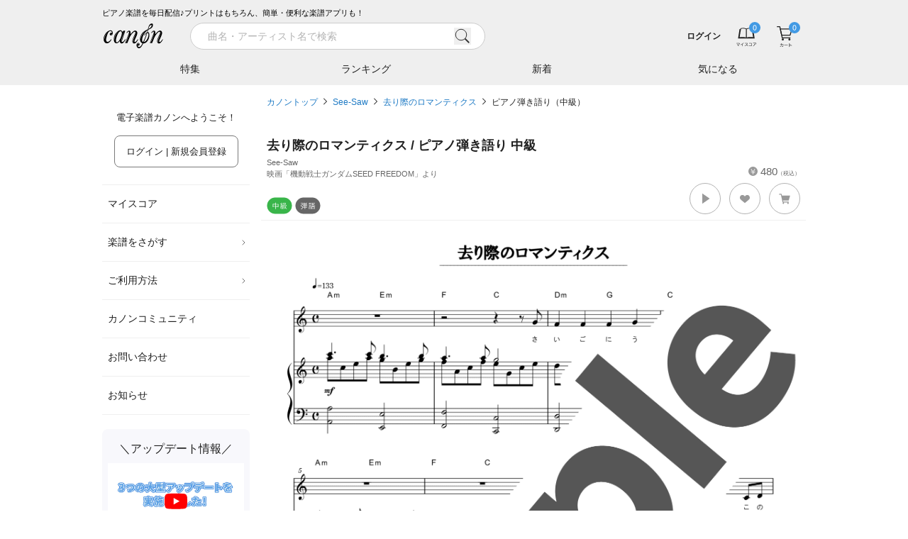

--- FILE ---
content_type: text/html; charset=utf-8
request_url: https://www.canon-score.com/scores/7490
body_size: 14310
content:
<!DOCTYPE html><html lang="ja"><head><meta charSet="utf-8" data-next-head=""/><meta name="viewport" content="width=device-width,initial-scale=1.0,user-scalable=no,interactive-widget=resizes-content" data-next-head=""/><title data-next-head="">【ピアノ楽譜】去り際のロマンティクス / See-Saw（弾き語り / 中級）</title><meta name="description" content="去り際のロマンティクス（弾き語り / 中級）のピアノ楽譜をダウンロード。映画「機動戦士ガンダムSEED FREEDOM」より。480円。紙にプリント&amp;楽譜アプリで移調や再生も。無料で試聴できます" data-next-head=""/><meta property="fb:app_id" content="101420457339731" data-next-head=""/><meta property="og:type" content="article" data-next-head=""/><meta property="og:url" content="https://www.canon-score.com/scores/7490" data-next-head=""/><meta property="og:title" content="【ピアノ楽譜】去り際のロマンティクス / See-Saw（弾き語り / 中級）" data-next-head=""/><meta property="og:image" content="https://cdn.canon-score.com/fe/img/ogp_190821.png" data-next-head=""/><meta property="og:description" content="去り際のロマンティクス（弾き語り / 中級）のピアノ楽譜をダウンロード。映画「機動戦士ガンダムSEED FREEDOM」より。480円。紙にプリント&amp;楽譜アプリで移調や再生も。無料で試聴できます" data-next-head=""/><meta name="twitter:card" content="summary" data-next-head=""/><meta name="twitter:site" content="@canon_score" data-next-head=""/><meta name="twitter:title" content="【ピアノ楽譜】去り際のロマンティクス / See-Saw（弾き語り / 中級）" data-next-head=""/><meta name="twitter:description" content="去り際のロマンティクス（弾き語り / 中級）のピアノ楽譜をダウンロード。映画「機動戦士ガンダムSEED FREEDOM」より。480円。紙にプリント&amp;楽譜アプリで移調や再生も。無料で試聴できます" data-next-head=""/><link rel="canonical" href="https://www.canon-score.com/scores/7490" data-next-head=""/><link rel="preload" as="image" href="https://cdn.canon-score.com/images/previews/100007490.png" data-next-head=""/><meta name="apple-mobile-web-app-title" content="カノン"/><link rel="apple-touch-icon" sizes="192x192" href="/apple-touch-icon.png"/><link rel="icon" href="/favicon.ico"/><link rel="preload" href="/_next/static/css/edb701671bf58df0.css" as="style"/><script type="application/ld+json" data-next-head="">{"@context":"http://schema.org","@type":"Product","name":"【ピアノ楽譜】去り際のロマンティクス / See-Saw（弾き語り / 中級）","alternateName":[],"mpn":100007490,"sku":100007490,"description":"去り際のロマンティクス（弾き語り / 中級）のピアノ楽譜。映画「機動戦士ガンダムSEED FREEDOM」より。","image":["https://cdn.canon-score.com/images/previews/100007490.png","https://cdn.canon-score.com/images/previews/100007490_mobile.png"],"offers":{"@type":"Offer","priceCurrency":"JPY","price":480,"availability":"http://schema.org/OnlineOnly","url":"https://www.canon-score.com/scores/7490"},"brand":{"@type":"Brand","name":"電子楽譜カノン","url":"https://www.canon-score.com"}}</script><script type="application/ld+json" data-next-head="">{"@context":"http://schema.org","@type":"BreadcrumbList","itemListElement":[{"@type":"ListItem","position":1,"name":"カノントップ","item":"https://www.canon-score.com/"},{"@type":"ListItem","position":2,"name":"See-Saw","item":"https://www.canon-score.com/artists/2255"},{"@type":"ListItem","position":3,"name":"去り際のロマンティクス","item":"https://www.canon-score.com/songs/3381"},{"@type":"ListItem","position":4,"name":"ピアノ弾き語り（中級）","item":"https://www.canon-score.com/scores/7490"}]}</script><link rel="stylesheet" href="/_next/static/css/edb701671bf58df0.css" data-n-g=""/><noscript data-n-css=""></noscript><script defer="" noModule="" src="/_next/static/chunks/polyfills-42372ed130431b0a.js"></script><script src="/_next/static/chunks/webpack-df67984519aa46c3.js" defer=""></script><script src="/_next/static/chunks/framework-ce757b396f77691a.js" defer=""></script><script src="/_next/static/chunks/main-9e13c342207a0800.js" defer=""></script><script src="/_next/static/chunks/pages/_app-ef61f911f679fb33.js" defer=""></script><script src="/_next/static/chunks/8226-76cb6facad9a5e43.js" defer=""></script><script src="/_next/static/chunks/3717-80ea608389a71ac4.js" defer=""></script><script src="/_next/static/chunks/5592-e37ba33fcf766b9d.js" defer=""></script><script src="/_next/static/chunks/pages/scores/%5Bid%5D-26c05ce42721d43c.js" defer=""></script><script src="/_next/static/K2A_30-K92-tJKNp75hjG/_buildManifest.js" defer=""></script><script src="/_next/static/K2A_30-K92-tJKNp75hjG/_ssgManifest.js" defer=""></script><style id="__jsx-2183883309">input.jsx-2183883309::-webkit-input-placeholder{font-size:14px;}input.jsx-2183883309::-moz-placeholder{font-size:14px;}input.jsx-2183883309:-ms-input-placeholder{font-size:14px;}input.jsx-2183883309::placeholder{font-size:14px;}</style></head><body><script>0</script><link rel="preload" as="image" href="https://cdn.canon-score.com/fe/img/bar_btn_menu.svg"/><link rel="preload" as="image" href="https://cdn.canon-score.com/fe/img/logo_header_brk_88.svg"/><link rel="preload" as="image" href="https://cdn.canon-score.com/fe/img/bar_search_gry.svg"/><link rel="preload" as="image" href="https://cdn.canon-score.com/fe/img/bar_btn_myscore.svg"/><link rel="preload" as="image" href="https://cdn.canon-score.com/fe/img/bar_btn_myscore_hv.svg"/><link rel="preload" as="image" href="https://cdn.canon-score.com/fe/img/badges/header_number_00.svg"/><link rel="preload" as="image" href="https://cdn.canon-score.com/fe/img/bar_mouseover_myscore.svg"/><link rel="preload" as="image" href="https://cdn.canon-score.com/fe/img/bar_btn_cart.svg"/><link rel="preload" as="image" href="https://cdn.canon-score.com/fe/img/bar_btn_cart_hv.svg"/><link rel="preload" as="image" href="https://cdn.canon-score.com/fe/img/bar_mouseover_cart.svg"/><link rel="preload" as="image" href="https://cdn.canon-score.com/fe/img/gmenu_arrow_pc.svg"/><link rel="preload" as="image" href="https://cdn.canon-score.com/fe/img/menu_icon_triangle_blk.svg"/><link rel="preload" as="image" href="https://cdn.canon-score.com/fe/img/gmenu_close.svg"/><link rel="preload" as="image" href="https://cdn.canon-score.com/fe/img/breadcrumbs_arrow.svg"/><link rel="preload" as="image" href="https://cdn.canon-score.com/fe/img/score_en.svg"/><link rel="preload" as="image" href="https://cdn.canon-score.com/fe/img/ic36_level04.svg"/><link rel="preload" as="image" href="https://cdn.canon-score.com/fe/img/ic36_playing.svg"/><link rel="preload" as="image" href="https://cdn.canon-score.com/fe/img/score_scorelist_heart_gry1.svg"/><link rel="preload" as="image" href="https://cdn.canon-score.com/fe/img/icon_tooltip_gry.svg"/><link rel="preload" as="image" href="https://cdn.canon-score.com/fe/img/score_scorelist_cart_gry1.svg"/><link rel="preload" as="image" href="https://cdn.canon-score.com/images/previews/100007490.png"/><link rel="preload" as="image" href="https://cdn.canon-score.com/fe/img/movie_play_brown.svg"/><link rel="preload" as="image" href="https://cdn.canon-score.com/fe/img/score_cart_wht.svg"/><link rel="preload" as="image" href="https://cdn.canon-score.com/fe/img/sns_icon_line.svg"/><link rel="preload" as="image" href="https://cdn.canon-score.com/fe/img/sns_circle_x.svg"/><link rel="preload" as="image" href="https://cdn.canon-score.com/fe/img/sns_circle_facebook.svg"/><link rel="preload" as="image" href="https://cdn.canon-score.com/fe/img/ic36_level05.svg"/><link rel="preload" as="image" href="https://cdn.canon-score.com/fe/img/ic36_level02.svg"/><link rel="preload" as="image" href="https://cdn.canon-score.com/fe/img/ic36_duo.svg"/><link rel="preload" as="image" href="https://cdn.canon-score.com/fe/img/ic36_level06.svg"/><link rel="preload" as="image" href="https://cdn.canon-score.com/fe/img/ic36_melohu.svg"/><link rel="preload" as="image" href="https://cdn.canon-score.com/fe/img/ic36_finger.svg"/><link rel="preload" as="image" href="https://cdn.canon-score.com/fe/img/ic36_level03.svg"/><link rel="preload" as="image" href="https://cdn.canon-score.com/fe/img/footer_btn_accordion_open.svg"/><link rel="preload" as="image" href="https://cdn.canon-score.com/fe/img/icon_otherpage_gry.svg"/><link rel="preload" as="image" href="https://cdn.canon-score.com/fe/img/sns_link_line_gry.svg"/><link rel="preload" as="image" href="https://cdn.canon-score.com/fe/img/sns_link_facebook_gry.svg"/><link rel="preload" as="image" href="https://cdn.canon-score.com/fe/img/sns_link_youtube_gry.svg"/><link rel="preload" as="image" href="https://cdn.canon-score.com/fe/img/sns_link_x_gry.svg"/><link rel="preload" as="image" href="https://cdn.canon-score.com/fe/img/sns_link_instagram_gry.svg"/><div id="__next"><div class="break-words text-base text-gray-500"><header id="js-header" class="header fixed z-30 shadow-md inset-x-0 top-0"><div class="bg-gray-120 sm:pt-2.5"><div class="mx-auto max-w-screen-lg"><div class="ml-4 lg:ml-0 text-3xs text-black hidden sm:block">ピアノ楽譜を毎日配信♪プリントはもちろん、簡単・便利な楽譜アプリも！</div><div class="flex h-12.5 items-center bg-gray-120"><a href="#" id="js-sidebar-toggle" class="ml-2 flex-none p-2 lg:hidden"><img src="https://cdn.canon-score.com/fe/img/bar_btn_menu.svg" alt="メニュー" width="24" height="24" class="pointer-events-none"/></a><a class="flex-none" href="/"><img src="https://cdn.canon-score.com/fe/img/logo_header_brk_88.svg" alt="電子楽譜カノン" width="88" height="44" class="ml-0.5 lg:ml-0"/></a><div class="bg-gray-120 absolute -z-1 pt-px transition-transform duration-300 ease-out inset-x-0 bottom-0 transform-translate-y-full-1 lg:transform-none lg:static lg:z-auto lg:ml-7 lg:flex-1 lg:pt-0 lg:transition-none"><div class="lg:hidden"></div><div><div class="lg:transition-width lg:duration-300 lg:ease-in-out lg:w-120"><form class="relative w-full px-4 lg:px-2 lg:py-1.25" action="/scores/search"><div class="flex items-center"><div class="jsx-2183883309 relative flex-1"><input type="search" style="font-family:system-ui" placeholder="曲名・アーティスト名で検索" required="" class="jsx-2183883309 block appearance-none rounded-full bg-white bg-none text-base border border-gray-150 py-1.75 pl-6 pr-12 text-gray-800 placeholder-gray-200 w-full focus:outline-none" value=""/><button type="button" class="jsx-2183883309 -transform-translate-y-1/2 absolute right-5 top-1/2"><img src="https://cdn.canon-score.com/fe/img/bar_search_gry.svg" width="24" height="24" alt="検索" class="jsx-2183883309 inline-block align-top"/></button></div><a href="#" class="group ml-3 h-9 w-9 flex-none p-2 hidden lg:invisible lg:inline-block"><span class="inline-block h-5 w-5 bg-left bg-no-repeat group-hover:bg-right" style="background-image:url(https://cdn.canon-score.com/fe/img/search_btn_close_brk.svg);background-size:200% 100%"></span></a></div></form></div></div><div class="lg:absolute lg:-z-1 lg:bg-gray-120 lg:transition-transform lg:duration-300 lg:ease-out lg:inset-x-0 lg:bottom-0 lg:transform-translate-y-full-1"><div class="hidden lg:block"></div><div class="mx-auto max-w-screen-lg"><ul class="flex"><li class="min-w-0 flex-1 text-center"><a class="group relative block w-full truncate px-px py-3 text-sm text-gray-800 hover:opacity-70" href="/features">特集<span class="absolute w-full transform border-b-2 border-blue-550 transition ease-in-out bottom-0 left-0 scale-x-0 group-focus:scale-x-100 duration-300"></span></a></li><li class="min-w-0 flex-1 text-center"><a class="group relative block w-full truncate px-px py-3 text-sm text-gray-800 hover:opacity-70" href="/ranking">ランキング<span class="absolute w-full transform border-b-2 border-blue-550 transition ease-in-out bottom-0 left-0 scale-x-0 group-focus:scale-x-100 duration-300"></span></a></li><li class="min-w-0 flex-1 text-center"><a class="group relative block w-full truncate px-px py-3 text-sm text-gray-800 hover:opacity-70" href="/new_releases">新着<span class="absolute w-full transform border-b-2 border-blue-550 transition ease-in-out bottom-0 left-0 scale-x-0 group-focus:scale-x-100 duration-300"></span></a></li><li class="min-w-0 flex-1 text-center"><a class="group relative block w-full truncate px-px py-3 text-sm text-gray-800 hover:opacity-70" href="/clips">気になる<span class="absolute w-full transform border-b-2 border-blue-550 transition ease-in-out bottom-0 left-0 scale-x-0 group-focus:scale-x-100 duration-300"></span></a></li></ul></div></div></div><div class="relative flex min-w-0 flex-1 items-center lg:ml-auto lg:flex-none"><div class="group ml-auto min-w-0 max-w-40 flex-1 py-0.5 pl-3 text-right lg:inline-block"><a class="inline-block max-w-full p-2 align-middle text-4xs font-bold text-gray-800 hover:text-gray-400 sm:text-2xs" href="/login"><span class="brak-all block truncate">ログイン</span></a></div><ul class="relative flex flex-none"><li class="group"><a class="group relative block px-3 text-gray-500" href="/my_scores"><img src="https://cdn.canon-score.com/fe/img/bar_btn_myscore.svg" alt="マイスコア" width="32" height="32" class="inline-block group-hover:hidden"/><img src="https://cdn.canon-score.com/fe/img/bar_btn_myscore_hv.svg" alt="マイスコア" width="32" height="32" class="hidden group-hover:inline-block"/><img class="pointer-events-none absolute inline-block rounded-full bg-blue-500 -top-1 right-2" src="https://cdn.canon-score.com/fe/img/badges/header_number_00.svg" alt="0" width="16" height="16"/></a><a href="/my_scores"><div class="z-10 rounded-xl bg-white text-center shadow-lg transform-translate-y-full absolute -bottom-1 right-0 hidden w-68 px-5 pb-9 pt-11 lg:group-hover:block"><img src="https://cdn.canon-score.com/fe/img/bar_mouseover_myscore.svg" width="40" height="40" alt="" class="inline-block"/><div class="text-xs"><div class="mt-4 text-gray-900">購入した楽譜は<br/>マイスコアに保存されます</div></div></div></a></li><li class="group"><a class="group relative block px-3 text-gray-500" href="/cart"><img src="https://cdn.canon-score.com/fe/img/bar_btn_cart.svg" alt="カート" width="32" height="32" class="inline-block group-hover:hidden"/><img src="https://cdn.canon-score.com/fe/img/bar_btn_cart_hv.svg" alt="カート" width="32" height="32" class="hidden group-hover:inline-block"/><img class="pointer-events-none absolute inline-block rounded-full bg-blue-500 -top-1 right-2" src="https://cdn.canon-score.com/fe/img/badges/header_number_00.svg" alt="0" width="16" height="16"/></a><a href="/cart"><div class="z-10 rounded-xl bg-white text-center shadow-lg transform-translate-y-full absolute -bottom-1 right-0 hidden w-68 px-5 pb-9 pt-11 lg:group-hover:block"><img src="https://cdn.canon-score.com/fe/img/bar_mouseover_cart.svg" width="40" height="40" alt="" class="inline-block"/><div class="text-xs"><div class="mt-4 text-gray-900">カートに入れた楽譜が<br/>表示されます</div></div></div></a></li></ul></div></div></div></div></header><div class="mx-auto max-w-screen-lg"><div class="pt-36.5 sm:pt-43 lg:pt-33 lg:flex"><div class="fixed z-40 inset-0 lg:static lg:z-20 lg:flex-none pointer-events-none lg:pointer-events-auto"><div class="absolute bg-black opacity-0 transition-opacity duration-300 inset-0 lg:hidden"></div><div class="absolute flex max-w-full+4 border-l-16 border-white inset-y-0 -left-4 transition-transform duration-300 ease-in-out-elastic lg:static lg:mr-4 lg:block lg:w-52 lg:border-none lg:transition-none -transform-translate-x-full lg:transform-translate-0"><div class="w-80 flex-1 overflow-auto bg-white lg:w-auto lg:overflow-visible"><div class="py-6 text-xs text-gray-900"><p class="text-center">電子楽譜カノンへようこそ！</p><p class="mt-4 text-center"><a class="inline-block max-w-full overflow-hidden rounded-lg border text-center align-middle transition-colors duration-200 ease-out border-blue-500 bg-blue-500 px-4 py-3 text-xs text-white lg:border-gray-400 lg:bg-white lg:text-gray-900 hover:border-blue-500 hover:bg-blue-500 hover:text-white focus:border-blue-500 focus:bg-blue-500 focus:text-white" href="/login">ログイン | 新規会員登録<span class="lg:hidden"> (無料)</span></a></p></div><ul class="px-2 text-sm text-gray-900 lg:px-0"><li class="relative border-b border-gray-120 hover:bg-gray-50 border-t"><a class="block px-2 py-4" href="/my_scores">マイスコア</a></li><li class="relative border-b border-gray-120 hover:bg-gray-50"><a class="relative block py-4 pl-2 pr-4.5" href="#">楽譜をさがす<img class="-transform-translate-y-1/2 absolute right-1 top-1/2" src="https://cdn.canon-score.com/fe/img/gmenu_arrow_pc.svg" width="10" height="10" alt=""/></a><ul class="w-60 rounded-lg bg-white py-3 shadow-md transform-translate-x-full absolute z-40 -top-3 right-2500"><li><a class="block px-8 py-2.5 hover:bg-gray-50" href="/ranking">人気ランキング</a></li><li><a class="block px-8 py-2.5 hover:bg-gray-50" href="/new_releases">新着の楽譜</a></li><li><a class="block px-8 py-2.5 hover:bg-gray-50" href="/features">特集</a></li><li><a href="#" class="block px-8 py-2.5 hover:bg-gray-50">条件でさがす</a></li><li><a class="block px-8 py-2.5 hover:bg-gray-50" href="/genres">音楽ジャンル</a></li><li><a class="block px-8 py-2.5 hover:bg-gray-50" href="/levels">難易度でさがす</a></li><li><a class="block px-8 py-2.5 hover:bg-gray-50" href="/styles">演奏形態でさがす</a></li><li><a class="block px-8 py-2.5 hover:bg-gray-50" href="/upcomings">まもなく配信</a></li><li><a class="block px-8 py-2.5 hover:bg-gray-50" href="/requests/new">配信リクエスト</a></li></ul></li><li class="relative border-b border-gray-120 hover:bg-gray-50"><a class="relative block py-4 pl-2 pr-4.5" href="#">ご利用方法<img class="-transform-translate-y-1/2 absolute right-1 top-1/2" src="https://cdn.canon-score.com/fe/img/gmenu_arrow_pc.svg" width="10" height="10" alt=""/></a><ul class="w-60 rounded-lg bg-white py-3 shadow-md transform-translate-x-full absolute z-40 -top-3 right-2500"><li><a class="block px-8 py-2.5 hover:bg-gray-50" href="/usage">ご利用方法</a></li><li><a class="block px-8 py-2.5 hover:bg-gray-50" href="/plans">お得な月額プラン</a></li><li><a class="block px-8 py-2.5 hover:bg-gray-50" href="/about">はじめてのお客様</a></li><li><a class="block px-8 py-2.5 hover:bg-gray-50" href="/faq">よくあるご質問</a></li><li><a class="block px-8 py-2.5 hover:bg-gray-50" href="/viewer_app">カノン公式楽譜アプリ</a></li><li><a class="block px-8 py-2.5 hover:bg-gray-50" href="/selecting_scores">楽譜選びのポイント</a></li></ul></li><li class="relative border-b border-gray-120 hover:bg-gray-50"><a class="block px-2 py-4" href="/community">カノンコミュニティ</a></li><li class="relative border-b border-gray-120 hover:bg-gray-50"><a class="block px-2 py-4" href="/support">お問い合わせ</a></li><li class="relative border-b border-gray-120 hover:bg-gray-50"><a class="block px-2 py-4" href="/information">お知らせ</a></li></ul><div class="mx-2 mt-5 rounded-lg bg-purple-50 px-2 py-4 lg:mx-0"><div class="text-center text-lg text-gray-900">＼アップデート情報／</div><div class="mt-2"><button class="hover-to-shine relative block w-full pt-9/16"><img src="https://cdn.canon-score.com/fe/img/250806_updates_1280x720.jpg" alt="アプリ更新情報" width="320" height="180" class="absolute h-full w-full object-cover left-0 top-0" loading="lazy"/><img src="https://cdn.canon-score.com/fe/img/str_btn_youtube_play.svg" alt="" width="44" height="32" class="-transform-translate-1/2 absolute w-1/6 left-1/2 top-1/2" loading="lazy"/></button></div></div><div class="mx-2 mt-4 rounded-lg bg-purple-50 px-4 pb-5 pt-4 text-gray-800 lg:mx-0"><div class="text-center text-lg text-gray-900">今日はなんの日？</div><div class="mt-3 text-sm lg:text-2xs">1<!-- -->月<!-- -->11<!-- -->日(<!-- -->日<!-- -->)は</div><div class="mt-0.75 rounded-lg bg-white py-2 text-center text-2lg text-orange-500 lg:text-sm">鏡開き</div><div class="mt-3.5 text-sm lg:text-2xs">というわけで、本日の一曲！</div><ul class="mt-1.25"><li class="relative pl-3"><img src="https://cdn.canon-score.com/fe/img/menu_icon_triangle_blk.svg" alt="" width="4" height="8" class="-transform-translate-y-1/2 absolute left-0 top-1/2"/><a class="inline-block py-1.25 text-base text-blue-550 hover:text-blue-450 lg:text-xs" href="/scores/5985">エトピリカ</a></li></ul></div><div class="px-5 pb-8 lg:px-2"><a class="hover-to-shine mt-8 block overflow-hidden rounded-lg lg:mt-5" href="/annual_ranking/2025"><img src="https://cdn.canon-score.com/fe/img/bn_side_grandprix2025.jpg" alt="最も演奏された楽曲グランプリ2025" width="424" height="190" loading="lazy"/></a><a class="hover-to-shine mt-8 block overflow-hidden rounded-lg lg:mt-5" href="/plans"><img src="https://cdn.canon-score.com/fe/img/bn_side_monthly.jpg" alt="1曲あたり140円 たくさん購入する方は月額プランが断然お得！" width="424" height="190" loading="lazy"/></a><a class="hover-to-shine mt-8 block overflow-hidden rounded-lg lg:mt-5" href="/viewer_app"><img src="https://cdn.canon-score.com/fe/img/bn_side_app.jpg" alt="カノン公式楽譜アプリ" width="424" height="190" loading="lazy"/></a><a class="hover-to-shine mt-8 block overflow-hidden rounded-lg lg:mt-5" href="/selecting_scores"><img src="https://cdn.canon-score.com/fe/img/bn_side_point.jpg" alt="楽譜えらびのポイント" width="424" height="190" loading="lazy"/></a><a class="hover-to-shine mt-8 block overflow-hidden rounded-lg lg:mt-5" href="/promotion_posting_videos"><img src="https://cdn.canon-score.com/fe/img/bn_side_posting.jpg" alt="演奏動画をカノンに投稿しよう！" width="424" height="190" loading="lazy"/></a><a target="_blank" rel="noopener" href="https://www.funtap.co.jp/recruit" class="hover-to-shine mt-8 block overflow-hidden rounded-lg lg:mt-5"><img src="https://cdn.canon-score.com/fe/img/bn_side_recruit_2027.png" alt="RECRUIT 2027 自分と、だれかをハッピーに。" width="424" height="190" loading="lazy"/></a></div></div><div class="flex-none lg:hidden invisible"><a class="m-2 inline-block" href="#"><img src="https://cdn.canon-score.com/fe/img/gmenu_close.svg" width="32" height="32" alt="とじる"/></a></div></div></div><div class="min-h-100 px-2 pb-3 lg:flex-1" style="min-width:1em"><ol class="mb-8 text-2xs leading-loose"><li class="inline"><a class="text-blue-550 focus:underline hover:underline" href="/">カノントップ</a><img class="mx-2 inline-block align-baseline" src="https://cdn.canon-score.com/fe/img/breadcrumbs_arrow.svg" width="5" height="10" alt="&gt;"/></li><li class="inline"><a class="text-blue-550 focus:underline hover:underline" href="/artists/2255">See-Saw</a><img class="mx-2 inline-block align-baseline" src="https://cdn.canon-score.com/fe/img/breadcrumbs_arrow.svg" width="5" height="10" alt="&gt;"/></li><li class="inline"><a class="text-blue-550 focus:underline hover:underline" href="/songs/3381">去り際のロマンティクス</a><img class="mx-2 inline-block align-baseline" src="https://cdn.canon-score.com/fe/img/breadcrumbs_arrow.svg" width="5" height="10" alt="&gt;"/></li><li class="inline"><a class="text-gray-800 focus:underline hover:underline" href="/scores/7490">ピアノ弾き語り（中級）</a></li></ol><div class="-mx-2"><div class="score"><div class="score__body break-all"><div class="score__title"><h1 class="inline text-xl font-bold">去り際のロマンティクス / ピアノ弾き語り 中級</h1></div><div class="mb-0.5 flex items-end"><div class="mr-2 min-w-0 flex-1 self-start"><div class="score__artist">See-Saw</div><div class="score__tieup">映画「機動戦士ガンダムSEED FREEDOM」より</div></div><div class="ml-auto flex-none text-base"><img src="https://cdn.canon-score.com/fe/img/score_en.svg" width="13" height="13" alt="¥" class="relative mr-1 inline-block bottom-0.5"/>480<span style="font-size:8px">（税込）</span></div></div></div><div class="flex flex-wrap-reverse justify-end pb-1 pt-0.75"><div class="mt-auto flex flex-wrap items-center mr-auto pt-0.75 flex-none"><span class="mr-1 inline-block w-9 flex-none"><img src="https://cdn.canon-score.com/fe/img/ic36_level04.svg" alt="中級" width="36" height="24"/></span><span class="mr-1 inline-block w-9 flex-none"><img src="https://cdn.canon-score.com/fe/img/ic36_playing.svg" alt="弾語" width="36" height="24"/></span><span class="mr-1 inline-block w-9 flex-none"></span></div><div class="flex flex-none items-center"><span class="group relative inline-block h-11 w-11 cursor-pointer rounded-full border-0.5 border-gray-200 bg-white focus-visible:shadow-button hover:shadow-button" role="button" aria-label="試聴する"><span class="absolute inline-block h-4.5 w-4.5 -translate-x-1/2 -translate-y-1/2 transform left-1/2 top-1/2 bg-cover bg-left bg-no-repeat group-focus-visible:bg-right group-hover:bg-right" style="background-image:url(https://cdn.canon-score.com/fe/img/score_listening.svg)"></span></span><span class="relative inline-block h-11 w-11 border-0.5 border-gray-200 ml-3 cursor-pointer rounded-full bg-white hover:shadow-button group-button" role="button" aria-label="気になる！"><img src="https://cdn.canon-score.com/fe/img/score_scorelist_heart_gry1.svg" alt="" width="18" height="18" class="absolute -translate-x-1/2 -translate-y-1/2 left-1/2 top-1/2"/><span class="pointer-events-none absolute -translate-x-1/2 -translate-y-full -top-3 left-1/2 whitespace-nowrap rounded bg-gray-550 py-1.25 pl-3 pr-2 text-center text-2xs text-white hidden">気になる！<span class="absolute -translate-x-1/2 translate-y-full bottom-0 left-1/2"><img src="https://cdn.canon-score.com/fe/img/icon_tooltip_gry.svg" alt="" width="10" height="8"/></span></span></span><span class="relative inline-block h-11 w-11 border-0.5 border-gray-200 ml-3 cursor-pointer rounded-full bg-white hover:shadow-button group-button" role="button" aria-label="カート"><img src="https://cdn.canon-score.com/fe/img/score_scorelist_cart_gry1.svg" alt="" width="18" height="18" class="absolute -translate-x-1/2 -translate-y-1/2 left-1/2 top-1/2"/></span></div></div></div><div class="border-t border-gray-120 p-2 align-top"><a target="_blank" rel="noopener" href="https://cdn.canon-score.com/images/previews/100007490.png"><div class="relative overflow-hidden" style="padding-top:141.4375%"><img class="-transform-translate-y-1/2 absolute max-h-full w-full inset-x-0 top-1/2" src="https://cdn.canon-score.com/images/previews/100007490.png" alt="【ピアノ楽譜】去り際のロマンティクス / See-Saw（弾き語り / 中級）のサンプル楽譜"/></div></a></div><p class="break-all text-base leading-8.5 text-gray-900 px-6 py-10 sm:px-12">「機動戦士ガンダムSEED FREEDOM」エンディングテーマです。たゆたう旋律と物悲しい雰囲気で曲が幕開けし、Eセクションからの劇的な転調によって音楽がみなぎるエネルギーに満ちてゆきます。そして最後はまた静かに曲が閉じます・・。物語を感じながら楽しんで弾いてください！</p><div class="px-4"><table class="w-full"><tbody><tr class="border-b border-t border-gray-120"><th class="w-36 px-2.5 py-2 text-left align-top font-normal text-gray-800 sm:w-1/3">曲名</th><td class="px-2.5 py-2 align-top text-gray-800 sm:w-2/3"><a class="text-blue-550 focus:opacity-70 hover:opacity-70" href="/songs/3381">去り際のロマンティクス</a></td></tr><tr class="border-b border-t border-gray-120"><th class="w-36 px-2.5 py-2 text-left align-top font-normal text-gray-800 sm:w-1/3">アーティスト</th><td class="px-2.5 py-2 align-top text-gray-800 sm:w-2/3"><a class="text-blue-550 focus:opacity-70 hover:opacity-70" href="/artists/2255">See-Saw</a></td></tr><tr class="border-b border-t border-gray-120"><th class="w-36 px-2.5 py-2 text-left align-top font-normal text-gray-800 sm:w-1/3">演奏形態</th><td class="px-2.5 py-2 align-top text-gray-800 sm:w-2/3"><div><a class="text-blue-550 hover:text-blue-500" href="/styles/piano-accompaniment">弾き語り</a></div></td></tr><tr class="border-b border-t border-gray-120"><th class="w-36 px-2.5 py-2 text-left align-top font-normal text-gray-800 sm:w-1/3">作曲</th><td class="px-2.5 py-2 align-top text-gray-800 sm:w-2/3"><a class="text-blue-550 focus:opacity-70 hover:opacity-70" href="/composers/2923/%E6%A2%B6%E6%B5%A6%E7%94%B1%E7%B4%80%E3%80%80%E7%B7%A8%E6%9B%B2%EF%BC%9A%E6%A2%B6%E6%B5%A6%E7%94%B1%E7%B4%80">梶浦由紀　編曲：梶浦由紀</a></td></tr><tr class="border-b border-t border-gray-120"><th class="w-36 px-2.5 py-2 text-left align-top font-normal text-gray-800 sm:w-1/3">作詞</th><td class="px-2.5 py-2 align-top text-gray-800 sm:w-2/3"><a class="text-blue-550 focus:opacity-70 hover:opacity-70" href="/writers/2924/%E7%9F%B3%E5%B7%9D%E6%99%BA%E6%99%B6">石川智晶</a></td></tr><tr class="border-b border-t border-gray-120"><th class="w-36 px-2.5 py-2 text-left align-top font-normal text-gray-800 sm:w-1/3">難易度</th><td class="px-2.5 py-2 align-top text-gray-800 sm:w-2/3">中級</td></tr><tr class="border-b border-t border-gray-120"><th class="w-36 px-2.5 py-2 text-left align-top font-normal text-gray-800 sm:w-1/3">タイアップ</th><td class="px-2.5 py-2 align-top text-gray-800 sm:w-2/3"><a class="text-blue-550 focus:opacity-70 hover:opacity-70" href="/scores/search/%E6%A9%9F%E5%8B%95%E6%88%A6%E5%A3%AB%E3%82%AC%E3%83%B3%E3%83%80%E3%83%A0SEED%20FREEDOM">映画「機動戦士ガンダムSEED FREEDOM」より</a></td></tr><tr class="border-b border-t border-gray-120"><th class="w-36 px-2.5 py-2 text-left align-top font-normal text-gray-800 sm:w-1/3">歌詞</th><td class="px-2.5 py-2 align-top text-gray-800 sm:w-2/3">日本語</td></tr><tr class="border-b border-t border-gray-120"><th class="w-36 px-2.5 py-2 text-left align-top font-normal text-gray-800 sm:w-1/3">対応鍵盤数</th><td class="px-2.5 py-2 align-top text-gray-800 sm:w-2/3">88鍵</td></tr><tr class="border-b border-t border-gray-120"><th class="w-36 px-2.5 py-2 text-left align-top font-normal text-gray-800 sm:w-1/3">ページ数</th><td class="px-2.5 py-2 align-top text-gray-800 sm:w-2/3">8ページ</td></tr><tr class="border-b border-t border-gray-120"><th class="w-36 px-2.5 py-2 text-left align-top font-normal text-gray-800 sm:w-1/3">配信開始日</th><td class="px-2.5 py-2 align-top text-gray-800 sm:w-2/3">2024年2月8日</td></tr><tr class="border-b border-t border-gray-120"><th class="w-36 px-2.5 py-2 text-left align-top font-normal text-gray-800 sm:w-1/3">他の演奏形態</th><td class="px-2.5 py-2 align-top text-gray-800 sm:w-2/3"><ul><li class="mb-1.5"><a class="text-blue-550 focus:opacity-70 hover:opacity-70" href="/scores/7488">ピアノソロ（中級）</a></li><li class=""><a class="text-blue-550 focus:opacity-70 hover:opacity-70" href="/scores/7489">ピアノソロ（初級）</a></li></ul></td></tr><tr class="border-b border-t border-gray-120"><th class="w-36 px-2.5 py-2 text-left align-top font-normal text-gray-800 sm:w-1/3">アレンジ・採譜</th><td class="px-2.5 py-2 align-top text-gray-800 sm:w-2/3"><a class="text-blue-550 focus:opacity-70 hover:opacity-70" href="/transcribers/hibiki-music-supply">HIBIKI Music Supply</a></td></tr><tr class="border-b border-t border-gray-120"><th class="w-36 px-2.5 py-2 text-left align-top font-normal text-gray-800 sm:w-1/3">練習動画</th><td class="px-2.5 py-2 align-top text-gray-800 sm:w-2/3"><div style="max-width:360px"><a href="#" class="hover-to-shine block"><span class="relative max-w-full align-bottom block bg-gray-50"><span class="block" style="padding-top:56.25%"></span></span><img src="https://cdn.canon-score.com/fe/img/movie_play_brown.svg" width="34" height="34" alt="再生" class="-transform-translate-1/2 absolute left-1/2 top-1/2"/></a></div></td></tr></tbody></table></div></div><div class="fixed z-20 mb-0 bg-gray-100/90 py-3.5 text-center inset-x-0 bottom-0 transition-translate duration-300 ease-in-out sm:relative sm:z-0 sm:mt-8 sm:bg-transparent sm:py-0 translate-y-full sm:translate-y-0"><button class="inline-block text-center align-middle max-w-full rounded-full border overflow-hidden transition-colors duration-200 ease-out py-3 text-white bg-blue-500 border-blue-500 hover:bg-blue-450 focus:bg-blue-450 hover:border-blue-450 focus:border-blue-450 w-72"><img src="https://cdn.canon-score.com/fe/img/score_cart_wht.svg" alt="" width="18" height="18" class="mr-1.5 inline-block"/>カートに入れる</button></div><ul class="my-8 flex flex-wrap justify-center"><li class="px-3 py-1"><a target="_blank" rel="noopener" href="https://social-plugins.line.me/lineit/share?url=https://www.canon-score.com/scores/7490" class="hover-to-shine block"><img src="https://cdn.canon-score.com/fe/img/sns_icon_line.svg" alt="LINE" width="28" height="28"/></a></li><li class="px-3 py-1"><a target="_blank" rel="noopener" href="http://twitter.com/intent/tweet?url=https://www.canon-score.com/scores/7490&amp;text=%E3%80%90%E3%83%94%E3%82%A2%E3%83%8E%E6%A5%BD%E8%AD%9C%E3%80%91%E5%8E%BB%E3%82%8A%E9%9A%9B%E3%81%AE%E3%83%AD%E3%83%9E%E3%83%B3%E3%83%86%E3%82%A3%E3%82%AF%E3%82%B9%20%2F%20See-Saw%EF%BC%88%E5%BC%BE%E3%81%8D%E8%AA%9E%E3%82%8A%20%2F%20%E4%B8%AD%E7%B4%9A%EF%BC%89" class="hover-to-shine block"><img src="https://cdn.canon-score.com/fe/img/sns_circle_x.svg" alt="X" width="28" height="28"/></a></li><li class="px-3 py-1"><a target="_blank" rel="noopener" href="http://www.facebook.com/share.php?u=https://www.canon-score.com/scores/7490" class="hover-to-shine block"><img src="https://cdn.canon-score.com/fe/img/sns_circle_facebook.svg" alt="Facebook" width="28" height="28"/></a></li></ul><div class="mt-6"><h2 class="text-gray-800 py-2 mb-2.5 border-b border-gray-120 text-lg font-bold">「<!-- -->去り際のロマンティクス<!-- -->」の関連曲</h2><div class="relative"><ul class="scrolling-touch scrollbar-hidden flex overflow-x-auto overscroll-x-contain"><li class="flex-none px-1" style="width:140px"><a class="hover-to-shine-b block h-47.5 overflow-hidden bg-cover bg-center bg-no-repeat px-1 pb-1 pt-15 text-center text-sm" style="background-image:url(https://cdn.canon-score.com/fe/img/img_recommend.jpg)" href="/scores/7515"><div class="break-all font-bold">FREEDOM</div><div class="mt-1 break-all">西川貴教</div><span class="absolute left-1 top-1"><img src="https://cdn.canon-score.com/fe/img/ic36_level05.svg" alt="中上級" width="36" height="24"/></span><span class="-transform-translate-x-1/2 absolute left-1/2 top-1"></span></a></li><li class="flex-none px-1" style="width:140px"><a class="hover-to-shine-b block h-47.5 overflow-hidden bg-cover bg-center bg-no-repeat px-1 pb-1 pt-15 text-center text-sm" style="background-image:url(https://cdn.canon-score.com/fe/img/img_recommend.jpg)" href="/scores/7488"><div class="break-all font-bold">去り際のロマンティクス</div><div class="mt-1 break-all">See-Saw</div><span class="absolute left-1 top-1"><img src="https://cdn.canon-score.com/fe/img/ic36_level04.svg" alt="中級" width="36" height="24"/></span><span class="-transform-translate-x-1/2 absolute left-1/2 top-1"></span></a></li><li class="flex-none px-1" style="width:140px"><a class="hover-to-shine-b block h-47.5 overflow-hidden bg-cover bg-center bg-no-repeat px-1 pb-1 pt-15 text-center text-sm" style="background-image:url(https://cdn.canon-score.com/fe/img/img_recommend.jpg)" href="/scores/7516"><div class="break-all font-bold">FREEDOM</div><div class="mt-1 break-all">西川貴教</div><span class="absolute left-1 top-1"><img src="https://cdn.canon-score.com/fe/img/ic36_level02.svg" alt="初級" width="36" height="24"/></span><span class="-transform-translate-x-1/2 absolute left-1/2 top-1"></span></a></li><li class="flex-none px-1" style="width:140px"><a class="hover-to-shine-b block h-47.5 overflow-hidden bg-cover bg-center bg-no-repeat px-1 pb-1 pt-15 text-center text-sm" style="background-image:url(https://cdn.canon-score.com/fe/img/img_recommend.jpg)" href="/scores/7517"><div class="break-all font-bold">FREEDOM</div><div class="mt-1 break-all">西川貴教</div><span class="absolute left-1 top-1"><img src="https://cdn.canon-score.com/fe/img/ic36_level05.svg" alt="中上級" width="36" height="24"/></span><span class="-transform-translate-x-1/2 absolute left-1/2 top-1"><img src="https://cdn.canon-score.com/fe/img/ic36_duo.svg" alt="連弾譜" width="36" height="24"/></span></a></li><li class="flex-none px-1" style="width:140px"><a class="hover-to-shine-b block h-47.5 overflow-hidden bg-cover bg-center bg-no-repeat px-1 pb-1 pt-15 text-center text-sm" style="background-image:url(https://cdn.canon-score.com/fe/img/img_recommend.jpg)" href="/scores/7489"><div class="break-all font-bold">去り際のロマンティクス</div><div class="mt-1 break-all">See-Saw</div><span class="absolute left-1 top-1"><img src="https://cdn.canon-score.com/fe/img/ic36_level02.svg" alt="初級" width="36" height="24"/></span><span class="-transform-translate-x-1/2 absolute left-1/2 top-1"></span></a></li><li class="flex-none px-1" style="width:140px"><a class="hover-to-shine-b block h-47.5 overflow-hidden bg-cover bg-center bg-no-repeat px-1 pb-1 pt-15 text-center text-sm" style="background-image:url(https://cdn.canon-score.com/fe/img/img_recommend.jpg)" href="/scores/4755"><div class="break-all font-bold">あんなに一緒だったのに</div><div class="mt-1 break-all">See-Saw</div><span class="absolute left-1 top-1"><img src="https://cdn.canon-score.com/fe/img/ic36_level04.svg" alt="中級" width="36" height="24"/></span><span class="-transform-translate-x-1/2 absolute left-1/2 top-1"></span></a></li><li class="flex-none px-1" style="width:140px"><a class="hover-to-shine-b block h-47.5 overflow-hidden bg-cover bg-center bg-no-repeat px-1 pb-1 pt-15 text-center text-sm" style="background-image:url(https://cdn.canon-score.com/fe/img/img_recommend.jpg)" href="/scores/4757"><div class="break-all font-bold">あんなに一緒だったのに</div><div class="mt-1 break-all">See-Saw</div><span class="absolute left-1 top-1"><img src="https://cdn.canon-score.com/fe/img/ic36_level02.svg" alt="初級" width="36" height="24"/></span><span class="-transform-translate-x-1/2 absolute left-1/2 top-1"></span></a></li><li class="flex-none px-1" style="width:140px"><a class="hover-to-shine-b block h-47.5 overflow-hidden bg-cover bg-center bg-no-repeat px-1 pb-1 pt-15 text-center text-sm" style="background-image:url(https://cdn.canon-score.com/fe/img/img_recommend.jpg)" href="/scores/4756"><div class="break-all font-bold">あんなに一緒だったのに</div><div class="mt-1 break-all">See-Saw</div><span class="absolute left-1 top-1"><img src="https://cdn.canon-score.com/fe/img/ic36_level04.svg" alt="中級" width="36" height="24"/></span><span class="-transform-translate-x-1/2 absolute left-1/2 top-1"><img src="https://cdn.canon-score.com/fe/img/ic36_playing.svg" alt="弾語" width="36" height="24"/></span></a></li><li class="flex-none px-1" style="width:140px"><a class="hover-to-shine-b block h-47.5 overflow-hidden bg-cover bg-center bg-no-repeat px-1 pb-1 pt-15 text-center text-sm" style="background-image:url(https://cdn.canon-score.com/fe/img/img_recommend.jpg)" href="/scores/8281"><div class="break-all font-bold">君は僕に似ている</div><div class="mt-1 break-all">See-Saw</div><span class="absolute left-1 top-1"><img src="https://cdn.canon-score.com/fe/img/ic36_level06.svg" alt="上級" width="36" height="24"/></span><span class="-transform-translate-x-1/2 absolute left-1/2 top-1"></span></a></li></ul><a href="#" class="-transform-translate-y-1/2 absolute hidden text-transparent left-0 top-1/2"><span class="block bg-left bg-no-repeat" style="width:29px;height:58px;background-image:url(https://cdn.canon-score.com/fe/img/arrow_nextscore_left.svg);background-size:200% 100%"></span></a><a href="#" class="-transform-translate-y-1/2 absolute hidden text-transparent right-0 top-1/2"><span class="block bg-left bg-no-repeat" style="width:29px;height:58px;background-image:url(https://cdn.canon-score.com/fe/img/arrow_nextscore_right.svg);background-size:200% 100%"></span></a></div></div><div class="mt-6"><h2 class="text-gray-800 py-2 mb-2.5 border-b border-gray-120 text-lg font-bold">おすすめ楽譜</h2><div class="relative"><ul class="scrolling-touch scrollbar-hidden flex overflow-x-auto overscroll-x-contain"><li class="flex-none px-1" style="width:140px"><a class="hover-to-shine-b block h-47.5 overflow-hidden bg-cover bg-center bg-no-repeat px-1 pb-1 pt-15 text-center text-sm" style="background-image:url(https://cdn.canon-score.com/fe/img/img_recommend.jpg)" href="/scores/4072"><div class="break-all font-bold">KING</div><div class="mt-1 break-all">kanaria</div><span class="-transform-translate-x-1/2 absolute left-1/2 top-1"><img src="https://cdn.canon-score.com/fe/img/ic36_melohu.svg" alt="メロ譜" width="36" height="24"/></span></a></li><li class="flex-none px-1" style="width:140px"><a class="hover-to-shine-b block h-47.5 overflow-hidden bg-cover bg-center bg-no-repeat px-1 pb-1 pt-15 text-center text-sm" style="background-image:url(https://cdn.canon-score.com/fe/img/img_recommend.jpg)" href="/scores/6633"><div class="break-all font-bold">オトナブルー</div><div class="mt-1 break-all">新しい学校のリーダーズ</div><span class="absolute left-1 top-1"><img src="https://cdn.canon-score.com/fe/img/ic36_level02.svg" alt="初級" width="36" height="24"/></span><span class="-transform-translate-x-1/2 absolute left-1/2 top-1"></span><span class="absolute right-1 top-1"><img src="https://cdn.canon-score.com/fe/img/ic36_finger.svg" alt="指番号" width="36" height="24"/></span></a></li><li class="flex-none px-1" style="width:140px"><a class="hover-to-shine-b block h-47.5 overflow-hidden bg-cover bg-center bg-no-repeat px-1 pb-1 pt-15 text-center text-sm" style="background-image:url(https://cdn.canon-score.com/fe/img/img_recommend.jpg)" href="/scores/3386"><div class="break-all font-bold">1・2・3</div><div class="mt-1 break-all">After the Rain（そらる×まふまふ）</div><span class="-transform-translate-x-1/2 absolute left-1/2 top-1"><img src="https://cdn.canon-score.com/fe/img/ic36_melohu.svg" alt="メロ譜" width="36" height="24"/></span></a></li><li class="flex-none px-1" style="width:140px"><a class="hover-to-shine-b block h-47.5 overflow-hidden bg-cover bg-center bg-no-repeat px-1 pb-1 pt-15 text-center text-sm" style="background-image:url(https://cdn.canon-score.com/fe/img/img_recommend.jpg)" href="/scores/1680"><div class="break-all font-bold">KABANERI OF THE IRON FORTRESS</div><div class="mt-1 break-all">EGOIST</div><span class="absolute left-1 top-1"><img src="https://cdn.canon-score.com/fe/img/ic36_level04.svg" alt="中級" width="36" height="24"/></span><span class="-transform-translate-x-1/2 absolute left-1/2 top-1"></span></a></li><li class="flex-none px-1" style="width:140px"><a class="hover-to-shine-b block h-47.5 overflow-hidden bg-cover bg-center bg-no-repeat px-1 pb-1 pt-15 text-center text-sm" style="background-image:url(https://cdn.canon-score.com/fe/img/img_recommend.jpg)" href="/scores/5039"><div class="break-all font-bold">明け星</div><div class="mt-1 break-all">LiSA</div><span class="absolute left-1 top-1"><img src="https://cdn.canon-score.com/fe/img/ic36_level05.svg" alt="中上級" width="36" height="24"/></span><span class="-transform-translate-x-1/2 absolute left-1/2 top-1"><img src="https://cdn.canon-score.com/fe/img/ic36_playing.svg" alt="弾語" width="36" height="24"/></span></a></li><li class="flex-none px-1" style="width:140px"><a class="hover-to-shine-b block h-47.5 overflow-hidden bg-cover bg-center bg-no-repeat px-1 pb-1 pt-15 text-center text-sm" style="background-image:url(https://cdn.canon-score.com/fe/img/img_recommend.jpg)" href="/scores/6767"><div class="break-all font-bold">ボーイフレンド</div><div class="mt-1 break-all">aiko</div><span class="absolute left-1 top-1"><img src="https://cdn.canon-score.com/fe/img/ic36_level02.svg" alt="初級" width="36" height="24"/></span><span class="-transform-translate-x-1/2 absolute left-1/2 top-1"></span><span class="absolute right-1 top-1"><img src="https://cdn.canon-score.com/fe/img/ic36_finger.svg" alt="指番号" width="36" height="24"/></span></a></li><li class="flex-none px-1" style="width:140px"><a class="hover-to-shine-b block h-47.5 overflow-hidden bg-cover bg-center bg-no-repeat px-1 pb-1 pt-15 text-center text-sm" style="background-image:url(https://cdn.canon-score.com/fe/img/img_recommend.jpg)" href="/scores/3927"><div class="break-all font-bold">春はゆく</div><div class="mt-1 break-all">Aimer</div><span class="absolute left-1 top-1"><img src="https://cdn.canon-score.com/fe/img/ic36_level04.svg" alt="中級" width="36" height="24"/></span><span class="-transform-translate-x-1/2 absolute left-1/2 top-1"><img src="https://cdn.canon-score.com/fe/img/ic36_playing.svg" alt="弾語" width="36" height="24"/></span></a></li><li class="flex-none px-1" style="width:140px"><a class="hover-to-shine-b block h-47.5 overflow-hidden bg-cover bg-center bg-no-repeat px-1 pb-1 pt-15 text-center text-sm" style="background-image:url(https://cdn.canon-score.com/fe/img/img_recommend.jpg)" href="/scores/1637"><div class="break-all font-bold">カラフル</div><div class="mt-1 break-all">ClariS</div><span class="absolute left-1 top-1"><img src="https://cdn.canon-score.com/fe/img/ic36_level04.svg" alt="中級" width="36" height="24"/></span><span class="-transform-translate-x-1/2 absolute left-1/2 top-1"></span></a></li><li class="flex-none px-1" style="width:140px"><a class="hover-to-shine-b block h-47.5 overflow-hidden bg-cover bg-center bg-no-repeat px-1 pb-1 pt-15 text-center text-sm" style="background-image:url(https://cdn.canon-score.com/fe/img/img_recommend.jpg)" href="/scores/4364"><div class="break-all font-bold">葛飾ラプソディー</div><div class="mt-1 break-all">堂島孝平</div><span class="-transform-translate-x-1/2 absolute left-1/2 top-1"><img src="https://cdn.canon-score.com/fe/img/ic36_melohu.svg" alt="メロ譜" width="36" height="24"/></span></a></li><li class="flex-none px-1" style="width:140px"><a class="hover-to-shine-b block h-47.5 overflow-hidden bg-cover bg-center bg-no-repeat px-1 pb-1 pt-15 text-center text-sm" style="background-image:url(https://cdn.canon-score.com/fe/img/img_recommend.jpg)" href="/scores/9500"><div class="break-all font-bold">広い河の岸辺 ～The Water Is Wide～</div><div class="mt-1 break-all">クミコ</div><span class="absolute left-1 top-1"><img src="https://cdn.canon-score.com/fe/img/ic36_level04.svg" alt="中級" width="36" height="24"/></span><span class="-transform-translate-x-1/2 absolute left-1/2 top-1"><img src="https://cdn.canon-score.com/fe/img/ic36_playing.svg" alt="弾語" width="36" height="24"/></span></a></li><li class="flex-none px-1" style="width:140px"><a class="hover-to-shine-b block h-47.5 overflow-hidden bg-cover bg-center bg-no-repeat px-1 pb-1 pt-15 text-center text-sm" style="background-image:url(https://cdn.canon-score.com/fe/img/img_recommend.jpg)" href="/scores/4987"><div class="break-all font-bold">大正浪漫</div><div class="mt-1 break-all">YOASOBI</div><span class="absolute left-1 top-1"><img src="https://cdn.canon-score.com/fe/img/ic36_level03.svg" alt="初中級" width="36" height="24"/></span><span class="-transform-translate-x-1/2 absolute left-1/2 top-1"></span><span class="absolute right-1 top-1"><img src="https://cdn.canon-score.com/fe/img/ic36_finger.svg" alt="指番号" width="36" height="24"/></span></a></li><li class="flex-none px-1" style="width:140px"><a class="hover-to-shine-b block h-47.5 overflow-hidden bg-cover bg-center bg-no-repeat px-1 pb-1 pt-15 text-center text-sm" style="background-image:url(https://cdn.canon-score.com/fe/img/img_recommend.jpg)" href="/scores/2655"><div class="break-all font-bold">ドラえもん</div><div class="mt-1 break-all">星野源</div><span class="-transform-translate-x-1/2 absolute left-1/2 top-1"><img src="https://cdn.canon-score.com/fe/img/ic36_melohu.svg" alt="メロ譜" width="36" height="24"/></span></a></li></ul><a href="#" class="-transform-translate-y-1/2 absolute hidden text-transparent left-0 top-1/2"><span class="block bg-left bg-no-repeat" style="width:29px;height:58px;background-image:url(https://cdn.canon-score.com/fe/img/arrow_nextscore_left.svg);background-size:200% 100%"></span></a><a href="#" class="-transform-translate-y-1/2 absolute hidden text-transparent right-0 top-1/2"><span class="block bg-left bg-no-repeat" style="width:29px;height:58px;background-image:url(https://cdn.canon-score.com/fe/img/arrow_nextscore_right.svg);background-size:200% 100%"></span></a></div></div><div class="mt-6"><h2 class="text-gray-800 py-2 mb-2.5 border-b border-gray-120 text-lg font-bold">「<!-- -->去り際のロマンティクス<!-- -->」のキーワード</h2><div class="flex flex-wrap gap-x-2 gap-y-1.5"><div class="flex-none"><a class=" inline-block text-center align-middle max-w-full rounded-full border overflow-hidden transition-colors duration-200 ease-out px-4 text-gray-800 hover:text-gray-400 bg-gray-50 border-gray-50 hover:bg-gray-20 hover:border-gray-20 text-2xs pt-1 pb-1.5" href="/tags/See-Saw">See-Saw</a></div><div class="flex-none"><a class=" inline-block text-center align-middle max-w-full rounded-full border overflow-hidden transition-colors duration-200 ease-out px-4 text-gray-800 hover:text-gray-400 bg-gray-50 border-gray-50 hover:bg-gray-20 hover:border-gray-20 text-2xs pt-1 pb-1.5" href="/tags/%E3%82%AC%E3%83%B3%E3%83%80%E3%83%A0">ガンダム</a></div><div class="flex-none"><a class=" inline-block text-center align-middle max-w-full rounded-full border overflow-hidden transition-colors duration-200 ease-out px-4 text-gray-800 hover:text-gray-400 bg-gray-50 border-gray-50 hover:bg-gray-20 hover:border-gray-20 text-2xs pt-1 pb-1.5" href="/tags/%E3%82%A2%E3%83%8B%E3%83%A1">アニメ</a></div><div class="flex-none"><a class=" inline-block text-center align-middle max-w-full rounded-full border overflow-hidden transition-colors duration-200 ease-out px-4 text-gray-800 hover:text-gray-400 bg-gray-50 border-gray-50 hover:bg-gray-20 hover:border-gray-20 text-2xs pt-1 pb-1.5" href="/tags/%E6%A2%B6%E6%B5%A6%E7%94%B1%E8%A8%98">梶浦由記</a></div><div class="flex-none"><a class=" inline-block text-center align-middle max-w-full rounded-full border overflow-hidden transition-colors duration-200 ease-out px-4 text-gray-800 hover:text-gray-400 bg-gray-50 border-gray-50 hover:bg-gray-20 hover:border-gray-20 text-2xs pt-1 pb-1.5" href="/tags/%E5%BC%BE%E3%81%8D%E8%AA%9E%E3%82%8A">弾き語り</a></div><div class="flex-none"><a class=" inline-block text-center align-middle max-w-full rounded-full border overflow-hidden transition-colors duration-200 ease-out px-4 text-gray-800 hover:text-gray-400 bg-gray-50 border-gray-50 hover:bg-gray-20 hover:border-gray-20 text-2xs pt-1 pb-1.5" href="/tags/%E4%B8%AD%E7%B4%9A">中級</a></div></div></div></div></div></div><footer class="mt-10 bg-gray-120"><div class="pt-4"><div class="mx-auto max-w-screen-lg"><div class="p-2 lg:px-0"><div class="px-2 md:flex"><div class="md:flex-1"><div class=""><div class="relative flex items-center py-4 text-gray-800 md:cursor-text"><span class="flex-1"><button class="-m-2 p-2">マイメニュー</button></span><span class="flex-none pr-2 md:hidden"><button class="-m-2 inline-block p-2"><img src="https://cdn.canon-score.com/fe/img/footer_btn_accordion_open.svg" class="pointer-events-none" width="13" height="13" alt="開く"/></button></span></div><ul class="transform-height overflow-y-hidden duration-200 ease-out" style="height:0"><li class="mb-3"><a class="text-sm md:text-xs text-gray-800 md:text-gray-500 hover:text-gray-300" href="/my_scores">マイスコア</a></li><li class="mb-3"><a class="text-sm md:text-xs text-gray-800 md:text-gray-500 hover:text-gray-300" href="/login">ログイン / 会員登録（無料）</a></li><li class="mb-3"><a class="text-sm md:text-xs text-gray-800 md:text-gray-500 hover:text-gray-300" href="/account">退会はこちら</a></li></ul></div></div><div class="md:flex-1"><div class=""><div class="relative flex items-center py-4 text-gray-800 md:cursor-text"><span class="flex-1"><button class="-m-2 p-2">楽譜ストア</button></span><span class="flex-none pr-2 md:hidden"><button class="-m-2 inline-block p-2"><img src="https://cdn.canon-score.com/fe/img/footer_btn_accordion_open.svg" class="pointer-events-none" width="13" height="13" alt="開く"/></button></span></div><ul class="transform-height overflow-y-hidden duration-200 ease-out" style="height:0"><li class="mb-3"><a class="text-sm md:text-xs text-gray-800 md:text-gray-500 hover:text-gray-300" href="/artists">アーティスト一覧</a></li><li class="mb-3"><a class="text-sm md:text-xs text-gray-800 md:text-gray-500 hover:text-gray-300" href="/songs">楽曲一覧</a></li><li class="mb-3"><a class="text-sm md:text-xs text-gray-800 md:text-gray-500 hover:text-gray-300" href="/levels">難易度別に探す</a></li><li class="mb-3"><a class="text-sm md:text-xs text-gray-800 md:text-gray-500 hover:text-gray-300" href="/features">特集</a></li><li class="mb-3"><a class="text-sm md:text-xs text-gray-800 md:text-gray-500 hover:text-gray-300" href="/upcomings">まもなく配信</a></li><li class="mb-3"><a class="text-sm md:text-xs text-gray-800 md:text-gray-500 hover:text-gray-300" href="/scores/with_fingerings">指番号対応の楽譜</a></li></ul></div></div><div class="md:flex-1"><div class="hidden md:block"><div class="relative flex items-center py-4 text-gray-800 md:cursor-text"><span class="flex-1"><button class="-m-2 p-2">カノンについて</button></span><span class="flex-none pr-2 md:hidden"><button class="-m-2 inline-block p-2"><img src="https://cdn.canon-score.com/fe/img/footer_btn_accordion_open.svg" class="pointer-events-none" width="13" height="13" alt="開く"/></button></span></div><ul class="transform-height overflow-y-hidden duration-200 ease-out" style="height:0"><li class="mb-3"><a class="text-sm md:text-xs text-gray-800 md:text-gray-500 hover:text-gray-300" href="/usage">ご利用方法</a></li><li class="mb-3"><a class="text-sm md:text-xs text-gray-800 md:text-gray-500 hover:text-gray-300" href="/plans">月額プラン</a></li><li class="mb-3"><a class="text-sm md:text-xs text-gray-800 md:text-gray-500 hover:text-gray-300" href="/about">はじめてのお客様</a></li><li class="mb-3"><a class="text-sm md:text-xs text-gray-800 md:text-gray-500 hover:text-gray-300" href="/faq">よくあるご質問</a></li></ul></div></div><div class="md:flex-1"><div class=""><div class="relative flex items-center py-4 text-gray-800 md:cursor-text"><span class="flex-1"><button class="-m-2 p-2">人気ジャンル</button></span><span class="flex-none pr-2 md:hidden"><button class="-m-2 inline-block p-2"><img src="https://cdn.canon-score.com/fe/img/footer_btn_accordion_open.svg" class="pointer-events-none" width="13" height="13" alt="開く"/></button></span></div><ul class="transform-height overflow-y-hidden duration-200 ease-out" style="height:0"><li class="mb-3"><a class="text-sm md:text-xs text-gray-800 md:text-gray-500 hover:text-gray-300" href="/scores/search/%E9%80%A3%E5%BC%BE">連弾</a></li><li class="mb-3"><a class="text-sm md:text-xs text-gray-800 md:text-gray-500 hover:text-gray-300" href="/scores/search/%E3%82%AF%E3%83%A9%E3%82%B7%E3%83%83%E3%82%AF">クラシック</a></li><li class="mb-3"><a class="text-sm md:text-xs text-gray-800 md:text-gray-500 hover:text-gray-300" href="/scores/search/%E4%BF%9D%E8%82%B2">保育</a></li><li class="mb-3"><a class="text-sm md:text-xs text-gray-800 md:text-gray-500 hover:text-gray-300" href="/scores/search/%E3%82%B8%E3%83%96%E3%83%AA">ジブリ</a></li><li class="mb-3"><a class="text-sm md:text-xs text-gray-800 md:text-gray-500 hover:text-gray-300" href="/scores/search/%E7%99%BA%E8%A1%A8%E4%BC%9A">発表会</a></li></ul></div></div><div class="md:flex-1"><div class=""><div class="relative flex items-center py-4 text-gray-800 md:cursor-text"><span class="flex-1"><button class="-m-2 p-2">人気アーティスト</button></span><span class="flex-none pr-2 md:hidden"><button class="-m-2 inline-block p-2"><img src="https://cdn.canon-score.com/fe/img/footer_btn_accordion_open.svg" class="pointer-events-none" width="13" height="13" alt="開く"/></button></span></div><ul class="transform-height overflow-y-hidden duration-200 ease-out" style="height:0"><li class="mb-3"><a class="text-sm md:text-xs text-gray-800 md:text-gray-500 hover:text-gray-300" href="/artists/1932">藤井風</a></li><li class="mb-3"><a class="text-sm md:text-xs text-gray-800 md:text-gray-500 hover:text-gray-300" href="/artists/mrsgreenapple">Mrs. GREEN APPLE</a></li><li class="mb-3"><a class="text-sm md:text-xs text-gray-800 md:text-gray-500 hover:text-gray-300" href="/artists/yorushika">ヨルシカ</a></li><li class="mb-3"><a class="text-sm md:text-xs text-gray-800 md:text-gray-500 hover:text-gray-300" href="/artists/yoasobi">YOASOBI</a></li><li class="mb-3"><a class="text-sm md:text-xs text-gray-800 md:text-gray-500 hover:text-gray-300" href="/artists/joehisaishi">久石譲</a></li></ul></div></div><div class="md:hidden"><div class=""><div class="relative flex items-center py-4 text-gray-800 md:cursor-text"><span class="flex-1"><button class="-m-2 p-2">会社概要・規約</button></span><span class="flex-none pr-2 md:hidden"><button class="-m-2 inline-block p-2"><img src="https://cdn.canon-score.com/fe/img/footer_btn_accordion_open.svg" class="pointer-events-none" width="13" height="13" alt="開く"/></button></span></div><ul class="transform-height overflow-y-hidden duration-200 ease-out" style="height:0"><li class="mb-3"><a target="_blank" rel="noopener" href="https://www.funtap.co.jp/" class="text-sm md:text-xs text-gray-800 md:text-gray-500 hover:text-gray-300">会社概要<img src="https://cdn.canon-score.com/fe/img/icon_otherpage_gry.svg" alt="" width="13" height="13" class="pointer-events-none mb-0.5 ml-2 inline-block"/></a></li><li class="mb-3"><a target="_blank" rel="noopener" href="https://www.funtap.co.jp/recruit" class="text-sm md:text-xs text-gray-800 md:text-gray-500 hover:text-gray-300">採用情報<img src="https://cdn.canon-score.com/fe/img/icon_otherpage_gry.svg" alt="" width="13" height="13" class="pointer-events-none mb-0.5 ml-2 inline-block"/></a></li><li class="mb-3"><a class="text-sm md:text-xs text-gray-800 md:text-gray-500 hover:text-gray-300" href="/policies/terms">利用規約</a></li><li class="mb-3"><a class="text-sm md:text-xs text-gray-800 md:text-gray-500 hover:text-gray-300" href="/policies/privacy">プライバシーポリシー</a></li><li class="mb-3"><a class="text-sm md:text-xs text-gray-800 md:text-gray-500 hover:text-gray-300" href="/asct">特定商取引法の表示</a></li><li class="mb-3"><a class="text-sm md:text-xs text-gray-800 md:text-gray-500 hover:text-gray-300" href="/licenses">著作権許諾番号</a></li><li class="mb-3"><a class="text-sm md:text-xs text-gray-800 md:text-gray-500 hover:text-gray-300" href="/sitemap">サイトマップ</a></li></ul></div></div></div><div class="mb-4 mt-6 hidden px-2 md:block"><span class="block border-t border-gray-140"></span><div class="flex flex-wrap items-center justify-center"><a target="_blank" rel="noopener" href="https://www.funtap.co.jp/" class="flex-none text-xs mt-3 hover:opacity-60">会社概要<img src="https://cdn.canon-score.com/fe/img/icon_otherpage_gry.svg" alt="" width="13" height="13" class="pointer-events-none mb-0.5 ml-2 inline-block"/></a><span class="mx-3 mt-3 inline-block h-3.5 flex-none border-l border-gray-140"></span><a target="_blank" rel="noopener" href="https://www.funtap.co.jp/recruit" class="flex-none text-xs mt-3 hover:opacity-60">採用情報<img src="https://cdn.canon-score.com/fe/img/icon_otherpage_gry.svg" alt="" width="13" height="13" class="pointer-events-none mb-0.5 ml-2 inline-block"/></a><span class="mx-3 mt-3 inline-block h-3.5 flex-none border-l border-gray-140"></span><a class="flex-none text-xs mt-3 hover:opacity-60" href="/policies/terms">利用規約</a><span class="mx-3 mt-3 inline-block h-3.5 flex-none border-l border-gray-140"></span><a class="flex-none text-xs mt-3 hover:opacity-60" href="/policies/privacy">プライバシーポリシー</a><span class="mx-3 mt-3 inline-block h-3.5 flex-none border-l border-gray-140"></span><a class="flex-none text-xs mt-3 hover:opacity-60" href="/asct">特定商取引法の表示</a><span class="mx-3 mt-3 inline-block h-3.5 flex-none border-l border-gray-140"></span><a class="flex-none text-xs mt-3 hover:opacity-60" href="/licenses">著作権許諾番号</a><span class="mx-3 mt-3 inline-block h-3.5 flex-none border-l border-gray-140"></span><a class="flex-none text-xs mt-3 hover:opacity-60" href="/sitemap">サイトマップ</a><span class="mx-3 mt-3 inline-block h-3.5 flex-none border-l border-gray-140 hidden"></span></div><span class="mt-3 block border-b border-gray-140"></span></div><div class="mb-5 mt-10 md:hidden"><div class="flex flex-wrap items-center justify-center text-sm"><a class="text-gray-800 hover:text-gray-800 focus:text-gray-800 mb-5 px-3 leading-none border-r border-gray-900" href="/usage">ご利用方法</a><a class="text-gray-800 hover:text-gray-800 focus:text-gray-800 mb-5 px-3 leading-none border-r border-gray-900" href="/about">初めてのお客様</a><a class="text-gray-800 hover:text-gray-800 focus:text-gray-800 mb-5 px-3 leading-none border-r border-gray-900" href="/information">お知らせ</a><a class="text-gray-800 hover:text-gray-800 focus:text-gray-800 mb-5 px-3 leading-none border-r border-gray-900" href="/plans">月額プラン</a><a class="text-gray-800 hover:text-gray-800 focus:text-gray-800 mb-5 px-3 leading-none border-r border-gray-900" href="/faq">よくあるご質問</a><a class="text-gray-800 hover:text-gray-800 focus:text-gray-800 mb-5 px-3 leading-none" href="/support">お問合せ</a></div></div></div></div></div><div class="bg-gray-120 py-2 text-white"><div class="mx-auto max-w-screen-lg"><div class="p-2"><div class="mb-3 flex flex-wrap items-center justify-center"><a class="px-4" href="/"><img src="https://cdn.canon-score.com/fe/img/logo_header_brk_88.svg" alt="Canon" width="88" height="44"/></a><span class="h-7.5 border-l border-gray-200 left-0 top-0"></span><div class="mt-1 px-4 text-gray-800">さあ、弾こう♪</div></div><div class="mb-3 text-center font-en-sans text-2xs text-gray-800">Copyright <!-- -->2026<!-- --> <a target="_blank" rel="noopener" href="https://www.funtap.co.jp/" class="focus:underline hover:underline">FunTap Co., Ltd.</a> <!-- -->All rights reserved.</div><ul class="-mx-2 -mt-1 flex flex-wrap justify-center"><li class="px-2 py-1"><a target="_blank" rel="noopener" href="http://nav.cx/2roWu6i"><img src="https://cdn.canon-score.com/fe/img/sns_link_line_gry.svg" alt="LINE" width="40" height="40"/></a></li><li class="px-2 py-1"><a target="_blank" rel="noopener" href="https://www.facebook.com/profile.php/?id=100057099609769"><img src="https://cdn.canon-score.com/fe/img/sns_link_facebook_gry.svg" alt="Facebook" width="40" height="40"/></a></li><li class="px-2 py-1"><a target="_blank" rel="noopener" href="https://www.youtube.com/channel/UCMXudRk9IcEsMHqCT0yT3HA"><img src="https://cdn.canon-score.com/fe/img/sns_link_youtube_gry.svg" alt="YouTube" width="40" height="40"/></a></li><li class="px-2 py-1"><a target="_blank" rel="noopener" href="https://www.twitter.com/CanonScore"><img src="https://cdn.canon-score.com/fe/img/sns_link_x_gry.svg" alt="X" width="40" height="40"/></a></li><li class="px-2 py-1"><a target="_blank" rel="noopener" href="https://www.instagram.com/canon_score/?igshid=YmMyMTA2M2Y%3D"><img src="https://cdn.canon-score.com/fe/img/sns_link_instagram_gry.svg" alt="Instagram" width="40" height="40"/></a></li></ul></div></div></div></footer></div></div><script id="__NEXT_DATA__" type="application/json">{"props":{"pageProps":{"id":7490,"isSmartPhone":false,"initialReduxState":{"auth":{"isConfirmed":true,"confirmedAt":1768086091805},"popularArtists":{"list":{"isRequesting":false,"data":[{"id":1932,"slug":"1932","name":"藤井風","nameKana":"ふじいかぜ"},{"id":1650,"slug":"mrsgreenapple","name":"Mrs. GREEN APPLE","nameKana":"みせすぐりーんあっぷる"},{"id":1564,"slug":"yorushika","name":"ヨルシカ","nameKana":"よるしか"},{"id":1877,"slug":"yoasobi","name":"YOASOBI","nameKana":"よあそび"},{"id":27,"slug":"joehisaishi","name":"久石譲","nameKana":"ひさいしじょう"}],"fetchedAt":1768086091857,"status":200}},"pickedKeywords":{"list":{"isRequesting":false,"data":[{"keyword":"ダーリン"},{"keyword":"ぼくのたからもの"},{"keyword":"Soranji"},{"keyword":"満ちてゆく"},{"keyword":"人生のメリーゴーランド"},{"keyword":" IRIS OUT"},{"keyword":"トライ・エヴリシング"},{"keyword":"パッヘルベルのカノン"},{"keyword":"ともだちいいね"},{"keyword":"こたえあわせ"},{"keyword":"栄光の架橋"},{"keyword":"にじ"},{"keyword":"点描の唄"},{"keyword":"またね"},{"keyword":"JANE DOE"},{"keyword":"私"},{"keyword":"てをつなごう"},{"keyword":"きみイロ"},{"keyword":"君の願いが世界を輝かす"},{"keyword":"星に願いを"},{"keyword":"GOOD DAY"}],"fetchedAt":1768086091862,"status":200}},"popularGenres":{"list":{"isRequesting":false,"data":[{"name":"連弾"},{"name":"クラシック"},{"name":"保育"},{"name":"ジブリ"},{"name":"発表会"}],"fetchedAt":1768086091874,"status":200}},"clips":{"list":{"meta":{"totalPages":0,"totalCount":0},"pages":{"1":{"isRequesting":false,"data":[],"fetchedAt":1768086091875,"status":200}}},"create":{"isRequesting":false},"destroy":{"isRequesting":false},"updatedClippedState":{},"clipsCount":0},"scoresVideos":{"list":{"{\"scoreId\":7490,\"types\":[\"instagram\",\"youtube_shorts\"]}":{"meta":{"totalPages":0,"totalCount":0},"pages":{"1":{"isRequesting":false,"data":[],"fetchedAt":1768086091886,"status":200}}},"{\"scoreId\":7490,\"types\":[\"youtube\"]}":{"meta":{"totalPages":0,"totalCount":0},"pages":{"1":{"isRequesting":false,"data":[],"fetchedAt":1768086091894,"status":200}}}}},"anniversaries":{"single":{"isRequesting":false,"data":{"name":"鏡開き","scores":[{"id":5985,"title":"エトピリカ"}]},"fetchedAt":1768086091891,"status":200}},"scoresRelatedScores":{"list":{"7490":{"isRequesting":false,"data":[{"id":7515,"title":"FREEDOM","level":5,"grade":null,"style":"ピアノ・ソロ","subStyle":null,"hasFingerings":false,"artistName":"西川貴教","tieup":"映画「機動戦士ガンダムSEED FREEDOM」より","m4aSampleSoundUrl":"https://cdn.canon-score.com/sounds/samples/100007515.m4a","oggSampleSoundUrl":"https://cdn.canon-score.com/images/previews/100007515_mobile.png","instruments":[],"instrumentList":[]},{"id":7488,"title":"去り際のロマンティクス","level":4,"grade":null,"style":"ピアノ・ソロ","subStyle":null,"hasFingerings":false,"artistName":"See-Saw","tieup":"映画「機動戦士ガンダムSEED FREEDOM」より","m4aSampleSoundUrl":"https://cdn.canon-score.com/sounds/samples/100007488.m4a","oggSampleSoundUrl":"https://cdn.canon-score.com/images/previews/100007488_mobile.png","instruments":[],"instrumentList":[]},{"id":7516,"title":"FREEDOM","level":2,"grade":null,"style":"ピアノ・ソロ","subStyle":null,"hasFingerings":false,"artistName":"西川貴教","tieup":"映画「機動戦士ガンダムSEED FREEDOM」より","m4aSampleSoundUrl":"https://cdn.canon-score.com/sounds/samples/100007516.m4a","oggSampleSoundUrl":"https://cdn.canon-score.com/images/previews/100007516_mobile.png","instruments":[],"instrumentList":[]},{"id":7517,"title":"FREEDOM","level":5,"grade":null,"style":"連弾譜","subStyle":null,"hasFingerings":false,"artistName":"西川貴教","tieup":"映画「機動戦士ガンダムSEED FREEDOM」より","m4aSampleSoundUrl":"https://cdn.canon-score.com/sounds/samples/100007517.m4a","oggSampleSoundUrl":"https://cdn.canon-score.com/images/previews/100007517_mobile.png","instruments":[],"instrumentList":[]},{"id":7489,"title":"去り際のロマンティクス","level":2,"grade":null,"style":"ピアノ・ソロ","subStyle":null,"hasFingerings":false,"artistName":"See-Saw","tieup":"映画「機動戦士ガンダムSEED FREEDOM」より","m4aSampleSoundUrl":"https://cdn.canon-score.com/sounds/samples/100007489.m4a","oggSampleSoundUrl":"https://cdn.canon-score.com/images/previews/100007489_mobile.png","instruments":[],"instrumentList":[]},{"id":4755,"title":"あんなに一緒だったのに","level":4,"grade":null,"style":"ピアノ・ソロ","subStyle":null,"hasFingerings":false,"artistName":"See-Saw","tieup":"アニメ「機動戦士ガンダムSEED」より","m4aSampleSoundUrl":"https://cdn.canon-score.com/sounds/samples/100004755.m4a","oggSampleSoundUrl":"https://cdn.canon-score.com/images/previews/100004755_mobile.png","instruments":[],"instrumentList":[]},{"id":4757,"title":"あんなに一緒だったのに","level":2,"grade":null,"style":"ピアノ・ソロ","subStyle":null,"hasFingerings":false,"artistName":"See-Saw","tieup":"アニメ「機動戦士ガンダムSEED」より","m4aSampleSoundUrl":"https://cdn.canon-score.com/sounds/samples/100004757.m4a","oggSampleSoundUrl":"https://cdn.canon-score.com/images/previews/100004757_mobile.png","instruments":[],"instrumentList":[]},{"id":4756,"title":"あんなに一緒だったのに","level":4,"grade":null,"style":"ピアノ弾き語り","subStyle":null,"hasFingerings":false,"artistName":"See-Saw","tieup":"アニメ「機動戦士ガンダムSEED」より","m4aSampleSoundUrl":"https://cdn.canon-score.com/sounds/samples/100004756.m4a","oggSampleSoundUrl":"https://cdn.canon-score.com/images/previews/100004756_mobile.png","instruments":[],"instrumentList":[]},{"id":8281,"title":"君は僕に似ている","level":6,"grade":null,"style":"ピアノ・ソロ","subStyle":null,"hasFingerings":false,"artistName":"See-Saw","tieup":"アニメ「機動戦士ガンダムSEED DESTINY」エンディングテーマ","m4aSampleSoundUrl":"https://cdn.canon-score.com/sounds/samples/100008281.m4a","oggSampleSoundUrl":"https://cdn.canon-score.com/images/previews/100008281_mobile.png","instruments":[],"instrumentList":[]}],"fetchedAt":1768086091895,"status":200}}},"carts":{"single":{"isRequesting":false,"data":{"orderItems":[],"invoice":{"scores":{"units":0,"amount":0},"planDiscount":{"units":0,"amount":0},"campaignDiscount":{"units":0,"amount":0},"total":{"amount":0}}},"fetchedAt":1768086091896,"status":200}},"myScores":{"list":{"meta":{"totalPages":1,"totalCount":1},"pages":{"1":{"isRequesting":false,"data":[{"id":26,"slug":"_sample26","scoreId":26,"title":"ノクターン第2番 変ホ長調","artistName":"F.Chopin","composerName":null,"writerName":null,"level":6,"grade":null,"style":"ピアノ・ソロ","subStyle":null,"free":true,"instrumentList":[],"instruments":[],"note":null,"thumbnailIsSet":false,"thumbnailUrl":"https://cdn.canon-score.com/images/my_scores/thumbnails/sample.jpg","hidden":false,"classicalMusic":true,"hasFingerings":true,"index":7,"addedAt":null,"updatedAt":"2025-07-27T11:49:45+09:00","filesUpdatedAt":"2025-02-05T17:31:00+09:00","purchasedAt":null,"viewerKey":"3f3c369ad4e77707d7c2"},{"id":7887,"slug":"_sample7887","scoreId":7887,"title":"花","artistName":"滝廉太郎","composerName":null,"writerName":null,"level":null,"grade":null,"style":"合唱","subStyle":"混声3部合唱","free":true,"instrumentList":[],"instruments":[],"note":null,"thumbnailIsSet":false,"thumbnailUrl":"https://cdn.canon-score.com/images/my_scores/thumbnails/sample.jpg","hidden":false,"classicalMusic":false,"hasFingerings":false,"index":6,"addedAt":null,"updatedAt":"2025-11-18T15:00:19+09:00","filesUpdatedAt":null,"purchasedAt":null,"viewerKey":"528f5f236d32f5805f73"},{"id":58,"slug":"_sample58","scoreId":58,"title":"エリーゼのために","artistName":"L.v.Beethoven","composerName":null,"writerName":null,"level":5,"grade":null,"style":"ピアノ・ソロ","subStyle":null,"free":true,"instrumentList":[],"instruments":[],"note":null,"thumbnailIsSet":false,"thumbnailUrl":"https://cdn.canon-score.com/images/my_scores/thumbnails/sample.jpg","hidden":false,"classicalMusic":true,"hasFingerings":true,"index":5,"addedAt":null,"updatedAt":"2024-02-19T15:07:59+09:00","filesUpdatedAt":"2024-02-19T15:07:59+09:00","purchasedAt":null,"viewerKey":"0f267902cce91a7d4254"},{"id":103,"slug":"_sample103","scoreId":103,"title":"メヌエット ト長調","artistName":"Christian Petzold","composerName":null,"writerName":null,"level":1,"grade":null,"style":"ピアノ・ソロ","subStyle":null,"free":true,"instrumentList":[],"instruments":[],"note":null,"thumbnailIsSet":false,"thumbnailUrl":"https://cdn.canon-score.com/images/my_scores/thumbnails/sample.jpg","hidden":false,"classicalMusic":true,"hasFingerings":true,"index":4,"addedAt":null,"updatedAt":"2024-02-16T18:26:27+09:00","filesUpdatedAt":"2024-02-16T18:26:27+09:00","purchasedAt":null,"viewerKey":"e34916985cc92ac5034d"},{"id":200,"slug":"_sample200","scoreId":200,"title":"ブルグミュラー25の練習曲15番 バラード","artistName":"F.Burgmuller","composerName":null,"writerName":null,"level":3,"grade":null,"style":"ピアノ・ソロ","subStyle":null,"free":true,"instrumentList":[],"instruments":[],"note":null,"thumbnailIsSet":false,"thumbnailUrl":"https://cdn.canon-score.com/images/my_scores/thumbnails/sample.jpg","hidden":false,"classicalMusic":true,"hasFingerings":true,"index":3,"addedAt":null,"updatedAt":"2025-04-04T10:14:14+09:00","filesUpdatedAt":"2025-04-03T18:56:00+09:00","purchasedAt":null,"viewerKey":"9f30018d61435bb20a9a"},{"id":275,"slug":"_sample275","scoreId":275,"title":"「ペール・ギュント」第1組曲より朝","artistName":"E.H.Grieg","composerName":null,"writerName":null,"level":5,"grade":null,"style":"ピアノ・ソロ","subStyle":null,"free":true,"instrumentList":[],"instruments":[],"note":null,"thumbnailIsSet":false,"thumbnailUrl":"https://cdn.canon-score.com/images/my_scores/thumbnails/sample.jpg","hidden":false,"classicalMusic":true,"hasFingerings":true,"index":2,"addedAt":null,"updatedAt":"2025-11-05T10:29:40+09:00","filesUpdatedAt":"2025-11-05T10:29:00+09:00","purchasedAt":null,"viewerKey":"54a86f24a0e98b5d4aed"},{"id":315,"slug":"_sample315","scoreId":315,"title":"Gavotte","artistName":"F.Gossec","composerName":null,"writerName":null,"level":4,"grade":null,"style":"ピアノ・ソロ","subStyle":null,"free":true,"instrumentList":[],"instruments":[],"note":null,"thumbnailIsSet":false,"thumbnailUrl":"https://cdn.canon-score.com/images/my_scores/thumbnails/sample.jpg","hidden":false,"classicalMusic":true,"hasFingerings":true,"index":1,"addedAt":null,"updatedAt":"2024-02-19T15:07:59+09:00","filesUpdatedAt":"2024-02-19T15:07:59+09:00","purchasedAt":null,"viewerKey":"472dee040bb263617896"}],"fetchedAt":1768086091898,"status":200}}},"update":{"isRequesting":false},"destroy":{"isRequesting":false}},"sameStyleScores":{"list":{"7490":{"isRequesting":false,"data":[{"id":7490,"title":"去り際のロマンティクス","titleKana":"さりぎわのろまんてぃくす","artistName":"See-Saw","tieup":"映画「機動戦士ガンダムSEED FREEDOM」より","level":4,"grade":null,"style":"ピアノ弾き語り","subStyle":null,"releaseDate":"2024-02-08","free":false,"price":480,"discount":0,"youtubeId":"ScrULxIiAgA","hideTieupFromMeta":false,"hasFingerings":false,"m4aSampleSoundUrl":"https://cdn.canon-score.com/sounds/samples/100007490.m4a","oggSampleSoundUrl":"https://cdn.canon-score.com/sounds/samples/100007490.ogg","tags":[{"name":"アニメ"},{"name":"ガンダム"},{"name":"中級"},{"name":"弾き語り"},{"name":"梶浦由記"},{"name":"See-Saw"}],"clipped":false,"inMyScores":false,"instruments":[],"instrumentList":[],"purchasableWithMonthlyPlan":true,"appStoreProductId":"price_480","sampleImageUrl":"https://cdn.canon-score.com/images/previews/100007490.png","mobileSampleImageUrl":"https://cdn.canon-score.com/images/previews/100007490_mobile.png"}],"fetchedAt":1768086091905,"status":200}}},"scoresRecommendedScores":{"list":{"7490":{"isRequesting":false,"data":[{"id":4072,"title":"KING","level":null,"grade":null,"style":"メロディ譜","subStyle":null,"hasFingerings":false,"artistName":"kanaria","tieup":"","m4aSampleSoundUrl":"https://cdn.canon-score.com/sounds/samples/100004072.m4a","oggSampleSoundUrl":"https://cdn.canon-score.com/images/previews/100004072_mobile.png","instruments":[],"instrumentList":[]},{"id":6633,"title":"オトナブルー","level":2,"grade":null,"style":"ピアノ・ソロ","subStyle":null,"hasFingerings":true,"artistName":"新しい学校のリーダーズ","tieup":"","m4aSampleSoundUrl":"https://cdn.canon-score.com/sounds/samples/100006633.m4a","oggSampleSoundUrl":"https://cdn.canon-score.com/images/previews/100006633_mobile.png","instruments":[],"instrumentList":[]},{"id":3386,"title":"1・2・3","level":null,"grade":null,"style":"メロディ譜","subStyle":null,"hasFingerings":false,"artistName":"After the Rain（そらる×まふまふ）","tieup":"アニメ「ポケットモンスター」より","m4aSampleSoundUrl":"https://cdn.canon-score.com/sounds/samples/100003386.m4a","oggSampleSoundUrl":"https://cdn.canon-score.com/images/previews/100003386_mobile.png","instruments":[],"instrumentList":[]},{"id":1680,"title":"KABANERI OF THE IRON FORTRESS","level":4,"grade":null,"style":"ピアノ・ソロ","subStyle":null,"hasFingerings":false,"artistName":"EGOIST","tieup":"アニメ「甲鉄城のカバネリ」より","m4aSampleSoundUrl":"https://cdn.canon-score.com/sounds/samples/100001680.m4a","oggSampleSoundUrl":"https://cdn.canon-score.com/images/previews/100001680_mobile.png","instruments":[],"instrumentList":[]},{"id":5039,"title":"明け星","level":5,"grade":null,"style":"ピアノ弾き語り","subStyle":null,"hasFingerings":false,"artistName":"LiSA","tieup":"アニメ「鬼滅の刃」無限列車編より","m4aSampleSoundUrl":"https://cdn.canon-score.com/sounds/samples/100005039.m4a","oggSampleSoundUrl":"https://cdn.canon-score.com/images/previews/100005039_mobile.png","instruments":[],"instrumentList":[]},{"id":6767,"title":"ボーイフレンド","level":2,"grade":null,"style":"ピアノ・ソロ","subStyle":null,"hasFingerings":true,"artistName":"aiko","tieup":"","m4aSampleSoundUrl":"https://cdn.canon-score.com/sounds/samples/100006767.m4a","oggSampleSoundUrl":"https://cdn.canon-score.com/images/previews/100006767_mobile.png","instruments":[],"instrumentList":[]},{"id":3927,"title":"春はゆく","level":4,"grade":null,"style":"ピアノ弾き語り","subStyle":null,"hasFingerings":false,"artistName":"Aimer","tieup":"アニメ「Fate/stay night [Heaven's Feel]」Ⅲ.spring songより","m4aSampleSoundUrl":"https://cdn.canon-score.com/sounds/samples/100003927.m4a","oggSampleSoundUrl":"https://cdn.canon-score.com/images/previews/100003927_mobile.png","instruments":[],"instrumentList":[]},{"id":1637,"title":"カラフル","level":4,"grade":null,"style":"ピアノ・ソロ","subStyle":null,"hasFingerings":false,"artistName":"ClariS","tieup":"「劇場版 魔法少女まどか☆マギカ 叛逆の物語」より","m4aSampleSoundUrl":"https://cdn.canon-score.com/sounds/samples/100001637.m4a","oggSampleSoundUrl":"https://cdn.canon-score.com/images/previews/100001637_mobile.png","instruments":[],"instrumentList":[]},{"id":4364,"title":"葛飾ラプソディー","level":null,"grade":null,"style":"メロディ譜","subStyle":null,"hasFingerings":false,"artistName":"堂島孝平","tieup":"アニメ「こちら葛飾区亀有公園前派出所」より","m4aSampleSoundUrl":"https://cdn.canon-score.com/sounds/samples/100004364.m4a","oggSampleSoundUrl":"https://cdn.canon-score.com/images/previews/100004364_mobile.png","instruments":[],"instrumentList":[]},{"id":9500,"title":"広い河の岸辺 ～The Water Is Wide～","level":4,"grade":null,"style":"ピアノ弾き語り","subStyle":null,"hasFingerings":false,"artistName":"クミコ","tieup":"","m4aSampleSoundUrl":"https://cdn.canon-score.com/sounds/samples/100009500.m4a","oggSampleSoundUrl":"https://cdn.canon-score.com/images/previews/100009500_mobile.png","instruments":[],"instrumentList":[]},{"id":4987,"title":"大正浪漫","level":3,"grade":null,"style":"ピアノ・ソロ","subStyle":null,"hasFingerings":true,"artistName":"YOASOBI","tieup":"","m4aSampleSoundUrl":"https://cdn.canon-score.com/sounds/samples/100004987.m4a","oggSampleSoundUrl":"https://cdn.canon-score.com/images/previews/100004987_mobile.png","instruments":[],"instrumentList":[]},{"id":2655,"title":"ドラえもん","level":null,"grade":null,"style":"メロディ譜","subStyle":null,"hasFingerings":false,"artistName":"星野源","tieup":"アニメ「ドラえもん」より","m4aSampleSoundUrl":"https://cdn.canon-score.com/sounds/samples/100002655.m4a","oggSampleSoundUrl":"https://cdn.canon-score.com/images/previews/100002655_mobile.png","instruments":[],"instrumentList":[]}],"fetchedAt":1768086091905,"status":200}}},"scores":{"single":{"7490":{"isRequesting":false,"data":{"id":7490,"title":"去り際のロマンティクス","titleKana":"さりぎわのろまんてぃくす","artistName":"See-Saw","tieup":"映画「機動戦士ガンダムSEED FREEDOM」より","level":4,"grade":null,"style":"ピアノ弾き語り","subStyle":null,"releaseDate":"2024-02-08","free":false,"price":480,"discount":0,"youtubeId":"ScrULxIiAgA","hideTieupFromMeta":false,"hasFingerings":false,"m4aSampleSoundUrl":"https://cdn.canon-score.com/sounds/samples/100007490.m4a","oggSampleSoundUrl":"https://cdn.canon-score.com/sounds/samples/100007490.ogg","tags":[{"name":"See-Saw"},{"name":"ガンダム"},{"name":"アニメ"},{"name":"梶浦由記"},{"name":"弾き語り"},{"name":"中級"}],"clipped":false,"inMyScores":false,"instruments":[],"instrumentList":[],"purchasableWithMonthlyPlan":true,"appStoreProductId":"price_480","titleJa":null,"titleEn":null,"lyrics":"日本語","pages":8,"transcriberTitle":"アレンジ・採譜","comment":"「機動戦士ガンダムSEED FREEDOM」エンディングテーマです。たゆたう旋律と物悲しい雰囲気で曲が幕開けし、Eセクションからの劇的な転調によって音楽がみなぎるエネルギーに満ちてゆきます。そして最後はまた静かに曲が閉じます・・。物語を感じながら楽しんで弾いてください！","requiredNumberOfKeys":"88鍵","otherDifficultyScores":[],"otherStyleScores":[{"id":7488,"title":"去り際のロマンティクス","composerId":2923,"level":4,"grade":null,"style":"ピアノ・ソロ","subStyle":null,"instruments":[],"instrumentList":[]},{"id":7489,"title":"去り際のロマンティクス","composerId":2923,"level":2,"grade":null,"style":"ピアノ・ソロ","subStyle":null,"instruments":[],"instrumentList":[]}],"sampleImageUrl":"https://cdn.canon-score.com/images/previews/100007490.png","mobileSampleImageUrl":"https://cdn.canon-score.com/images/previews/100007490_mobile.png","songId":3381,"composer":{"id":2923,"slug":"2923","name":"梶浦由紀　編曲：梶浦由紀","nameKana":"かじうらゆき"},"writer":{"id":2924,"slug":"2924","name":"石川智晶","nameKana":"いしかわともあき"},"arranger":null,"transcriber":{"id":2,"name":"HIBIKI Music Supply","slug":"hibiki-music-supply"},"artists":[{"id":2255,"slug":"2255","name":"See-Saw","nameKana":"しーそー"}]},"fetchedAt":1768086092008,"status":200}}}}},"__N_SSP":true},"page":"/scores/[id]","query":{"id":"7490"},"buildId":"K2A_30-K92-tJKNp75hjG","isFallback":false,"isExperimentalCompile":false,"gssp":true,"scriptLoader":[]}</script></body></html>

--- FILE ---
content_type: text/css; charset=UTF-8
request_url: https://www.canon-score.com/_next/static/css/edb701671bf58df0.css
body_size: 15765
content:
*,:after,:before{--tw-border-spacing-x:0;--tw-border-spacing-y:0;--tw-translate-x:0;--tw-translate-y:0;--tw-rotate:0;--tw-skew-x:0;--tw-skew-y:0;--tw-scale-x:1;--tw-scale-y:1;--tw-pan-x: ;--tw-pan-y: ;--tw-pinch-zoom: ;--tw-scroll-snap-strictness:proximity;--tw-gradient-from-position: ;--tw-gradient-via-position: ;--tw-gradient-to-position: ;--tw-ordinal: ;--tw-slashed-zero: ;--tw-numeric-figure: ;--tw-numeric-spacing: ;--tw-numeric-fraction: ;--tw-ring-inset: ;--tw-ring-offset-width:0px;--tw-ring-offset-color:#fff;--tw-ring-color:rgba(66,154,228,0.5);--tw-ring-offset-shadow:0 0 #0000;--tw-ring-shadow:0 0 #0000;--tw-shadow:0 0 #0000;--tw-shadow-colored:0 0 #0000;--tw-blur: ;--tw-brightness: ;--tw-contrast: ;--tw-grayscale: ;--tw-hue-rotate: ;--tw-invert: ;--tw-saturate: ;--tw-sepia: ;--tw-drop-shadow: ;--tw-backdrop-blur: ;--tw-backdrop-brightness: ;--tw-backdrop-contrast: ;--tw-backdrop-grayscale: ;--tw-backdrop-hue-rotate: ;--tw-backdrop-invert: ;--tw-backdrop-opacity: ;--tw-backdrop-saturate: ;--tw-backdrop-sepia: ;--tw-contain-size: ;--tw-contain-layout: ;--tw-contain-paint: ;--tw-contain-style: }::-ms-backdrop{--tw-border-spacing-x:0;--tw-border-spacing-y:0;--tw-translate-x:0;--tw-translate-y:0;--tw-rotate:0;--tw-skew-x:0;--tw-skew-y:0;--tw-scale-x:1;--tw-scale-y:1;--tw-pan-x: ;--tw-pan-y: ;--tw-pinch-zoom: ;--tw-scroll-snap-strictness:proximity;--tw-gradient-from-position: ;--tw-gradient-via-position: ;--tw-gradient-to-position: ;--tw-ordinal: ;--tw-slashed-zero: ;--tw-numeric-figure: ;--tw-numeric-spacing: ;--tw-numeric-fraction: ;--tw-ring-inset: ;--tw-ring-offset-width:0px;--tw-ring-offset-color:#fff;--tw-ring-color:rgba(66,154,228,0.5);--tw-ring-offset-shadow:0 0 #0000;--tw-ring-shadow:0 0 #0000;--tw-shadow:0 0 #0000;--tw-shadow-colored:0 0 #0000;--tw-blur: ;--tw-brightness: ;--tw-contrast: ;--tw-grayscale: ;--tw-hue-rotate: ;--tw-invert: ;--tw-saturate: ;--tw-sepia: ;--tw-drop-shadow: ;--tw-backdrop-blur: ;--tw-backdrop-brightness: ;--tw-backdrop-contrast: ;--tw-backdrop-grayscale: ;--tw-backdrop-hue-rotate: ;--tw-backdrop-invert: ;--tw-backdrop-opacity: ;--tw-backdrop-saturate: ;--tw-backdrop-sepia: ;--tw-contain-size: ;--tw-contain-layout: ;--tw-contain-paint: ;--tw-contain-style: }::backdrop{--tw-border-spacing-x:0;--tw-border-spacing-y:0;--tw-translate-x:0;--tw-translate-y:0;--tw-rotate:0;--tw-skew-x:0;--tw-skew-y:0;--tw-scale-x:1;--tw-scale-y:1;--tw-pan-x: ;--tw-pan-y: ;--tw-pinch-zoom: ;--tw-scroll-snap-strictness:proximity;--tw-gradient-from-position: ;--tw-gradient-via-position: ;--tw-gradient-to-position: ;--tw-ordinal: ;--tw-slashed-zero: ;--tw-numeric-figure: ;--tw-numeric-spacing: ;--tw-numeric-fraction: ;--tw-ring-inset: ;--tw-ring-offset-width:0px;--tw-ring-offset-color:#fff;--tw-ring-color:rgba(66,154,228,0.5);--tw-ring-offset-shadow:0 0 #0000;--tw-ring-shadow:0 0 #0000;--tw-shadow:0 0 #0000;--tw-shadow-colored:0 0 #0000;--tw-blur: ;--tw-brightness: ;--tw-contrast: ;--tw-grayscale: ;--tw-hue-rotate: ;--tw-invert: ;--tw-saturate: ;--tw-sepia: ;--tw-drop-shadow: ;--tw-backdrop-blur: ;--tw-backdrop-brightness: ;--tw-backdrop-contrast: ;--tw-backdrop-grayscale: ;--tw-backdrop-hue-rotate: ;--tw-backdrop-invert: ;--tw-backdrop-opacity: ;--tw-backdrop-saturate: ;--tw-backdrop-sepia: ;--tw-contain-size: ;--tw-contain-layout: ;--tw-contain-paint: ;--tw-contain-style: }/*
! tailwindcss v3.4.18 | MIT License | https://tailwindcss.com
*/*,:after,:before{box-sizing:border-box;border:0 solid #b3b3b3}:after,:before{--tw-content:""}:host,html{line-height:1.5;-webkit-text-size-adjust:100%;-moz-tab-size:4;-o-tab-size:4;tab-size:4;font-family:ヒラギノ角ゴ ProN W3,Hiragino Kaku Gothic ProN,ヒラギノ角ゴシック,Hiragino Sans,メイリオ,Meiryo,sans-serif;font-feature-settings:normal;font-variation-settings:normal;-webkit-tap-highlight-color:transparent}body{margin:0;line-height:inherit}hr{height:0;color:inherit;border-top-width:1px}abbr:where([title]){-webkit-text-decoration:underline dotted;text-decoration:underline dotted}h1,h2,h3,h4,h5,h6{font-size:inherit;font-weight:inherit}a{color:inherit;text-decoration:inherit}b,strong{font-weight:bolder}code,kbd,pre,samp{font-family:ui-monospace,SFMono-Regular,Menlo,Monaco,Consolas,Liberation Mono,Courier New,monospace;font-feature-settings:normal;font-variation-settings:normal;font-size:1em}small{font-size:80%}sub,sup{font-size:75%;line-height:0;position:relative;vertical-align:baseline}sub{bottom:-.25em}sup{top:-.5em}table{text-indent:0;border-color:inherit;border-collapse:collapse}button,input,optgroup,select,textarea{font-family:inherit;font-feature-settings:inherit;font-variation-settings:inherit;font-size:100%;font-weight:inherit;line-height:inherit;letter-spacing:inherit;color:inherit;margin:0;padding:0}button,select{text-transform:none}button,input:where([type=button]),input:where([type=reset]),input:where([type=submit]){-webkit-appearance:button;background-color:transparent;background-image:none}:-moz-focusring{outline:auto}:-moz-ui-invalid{box-shadow:none}progress{vertical-align:baseline}::-webkit-inner-spin-button,::-webkit-outer-spin-button{height:auto}[type=search]{-webkit-appearance:textfield;outline-offset:-2px}::-webkit-search-decoration{-webkit-appearance:none}::-webkit-file-upload-button{-webkit-appearance:button;font:inherit}summary{display:list-item}blockquote,dd,dl,figure,h1,h2,h3,h4,h5,h6,hr,p,pre{margin:0}fieldset{margin:0}fieldset,legend{padding:0}menu,ol,ul{list-style:none;margin:0;padding:0}dialog{padding:0}textarea{resize:vertical}input::-webkit-input-placeholder,textarea::-webkit-input-placeholder{opacity:1;color:#7a7a7a}input:-ms-input-placeholder,textarea:-ms-input-placeholder{opacity:1;color:#7a7a7a}input::placeholder,textarea::placeholder{opacity:1;color:#7a7a7a}[role=button],button{cursor:pointer}:disabled{cursor:default}audio,canvas,embed,iframe,img,object,svg,video{display:block;vertical-align:middle}img,video{max-width:100%;height:auto}[hidden]:where(:not([hidden=until-found])){display:none}input:invalid,select:invalid,textarea:invalid{--tw-shadow:0 0 #0000;--tw-shadow-colored:0 0 #0000;box-shadow:var(--tw-ring-offset-shadow,0 0 #0000),var(--tw-ring-shadow,0 0 #0000),var(--tw-shadow)}input[type=search].appearance-none::-webkit-search-cancel-button{-webkit-appearance:none}select.appearance-none::-ms-expand{display:none}*{-webkit-tap-highlight-color:rgba(0,0,0,0)}body *{max-height:999999px}.container{width:100%}@media (min-width:480px){.container{max-width:480px}}@media (min-width:768px){.container{max-width:768px}}@media (min-width:992px){.container{max-width:992px}}@media (min-width:1280px){.container{max-width:1280px}}@media (min-width:1600px){.container{max-width:1600px}}@media (min-width:1920px){.container{max-width:1920px}}.borderedList>li{border-top:1px solid #ececec}.borderedList>li:last-of-type{border-bottom:1px solid #ececec}.borderedList-noBorderBottom>li:last-of-type{border-bottom:none}.borderedList-ranking{padding-left:29px}.borderedList-ranking>li{position:relative}.borderedList-ranking>li>img{position:absolute;top:10px;left:0;-webkit-transform:translateX(-100%);transform:translateX(-100%)}.borderedList-ranking>li>img:nth-of-type(2){top:31px}@media (min-width:992px){.borderedList-ranking{padding-left:21px}}.dialog{position:relative;width:18.75rem;border-radius:.375rem;--tw-bg-opacity:1;background-color:rgba(255,255,255,var(--tw-bg-opacity,1))}.dialog__close{position:absolute;right:-.375rem;top:-.375rem}.dialog__body,.dialog__header{padding-left:1.5rem;padding-right:1.5rem}.dialog__header{padding-bottom:.5rem;font-size:1rem}.dialog__body,.dialog__header{padding-top:1rem;text-align:center}.dialog__body{padding-bottom:1rem}.dialog__header+.dialog__body{padding-top:.5rem}.dialog__text{display:inline-block;min-height:3em;max-width:100%;text-align:left;font-size:.875rem}.dialog__text p:first-child{margin-top:0}.dialog__text p:last-child{margin-bottom:0}.dialog__button-container{margin-top:1rem}.dialog__button{margin-top:.5rem;margin-bottom:.5rem}.featureSm{text-align:center;display:block}.featureSm_title{text-align:left;display:inline-block}.featureSm_banner{margin-bottom:4px;position:relative}.featureSm_banner:after{content:"";position:absolute;top:0;bottom:0;left:0;right:0;transition:background-color .1s ease-out}.featureSm:focus .featureSm_banner:after,.featureSm:hover .featureSm_banner:after{background-color:hsla(0,0%,100%,.5)}.hover-to-shine{position:relative}.hover-to-shine:after{content:"";pointer-events:none;position:absolute;transition-property:color,background-color,border-color,fill,stroke,opacity,box-shadow,-webkit-text-decoration-color,-webkit-transform,-webkit-filter,-webkit-backdrop-filter;transition-property:color,background-color,border-color,text-decoration-color,fill,stroke,opacity,box-shadow,transform,filter,backdrop-filter;transition-property:color,background-color,border-color,text-decoration-color,fill,stroke,opacity,box-shadow,transform,filter,backdrop-filter,-webkit-text-decoration-color,-webkit-transform,-webkit-filter,-webkit-backdrop-filter;transition-timing-function:cubic-bezier(.4,0,.2,1);transition-duration:.1s;transition-timing-function:cubic-bezier(0,0,.2,1);top:0;right:0;bottom:0;left:0}.hover-to-shine:focus:after,.hover-to-shine:hover:after{--tw-bg-opacity:1;background-color:rgba(255,255,255,var(--tw-bg-opacity,1));opacity:.5}@media(hover:none){.hover-to-shine:focus:after,.hover-to-shine:hover:after{background-color:transparent}}.group .group-hover-to-shine{position:relative}.group .group-hover-to-shine:after{content:"";pointer-events:none;position:absolute;transition-property:color,background-color,border-color,fill,stroke,opacity,box-shadow,-webkit-text-decoration-color,-webkit-transform,-webkit-filter,-webkit-backdrop-filter;transition-property:color,background-color,border-color,text-decoration-color,fill,stroke,opacity,box-shadow,transform,filter,backdrop-filter;transition-property:color,background-color,border-color,text-decoration-color,fill,stroke,opacity,box-shadow,transform,filter,backdrop-filter,-webkit-text-decoration-color,-webkit-transform,-webkit-filter,-webkit-backdrop-filter;transition-timing-function:cubic-bezier(.4,0,.2,1);transition-duration:.1s;transition-timing-function:cubic-bezier(0,0,.2,1);top:0;right:0;bottom:0;left:0}.group:focus .group-hover-to-shine:after,.group:hover .group-hover-to-shine:after{--tw-bg-opacity:1;background-color:rgba(255,255,255,var(--tw-bg-opacity,1));opacity:.5}@media(hover:none){.group:focus .group-hover-to-shine:after,.group:hover .group-hover-to-shine:after{background-color:transparent}}.hover-to-shine-b{position:relative}.hover-to-shine-b:before{content:"";pointer-events:none;position:absolute;transition-property:color,background-color,border-color,fill,stroke,opacity,box-shadow,-webkit-text-decoration-color,-webkit-transform,-webkit-filter,-webkit-backdrop-filter;transition-property:color,background-color,border-color,text-decoration-color,fill,stroke,opacity,box-shadow,transform,filter,backdrop-filter;transition-property:color,background-color,border-color,text-decoration-color,fill,stroke,opacity,box-shadow,transform,filter,backdrop-filter,-webkit-text-decoration-color,-webkit-transform,-webkit-filter,-webkit-backdrop-filter;transition-timing-function:cubic-bezier(.4,0,.2,1);transition-duration:.1s;transition-timing-function:cubic-bezier(0,0,.2,1);top:0;right:0;bottom:0;left:0}.hover-to-shine-b:focus:before,.hover-to-shine-b:hover:before{--tw-bg-opacity:1;background-color:rgba(255,255,255,var(--tw-bg-opacity,1));opacity:.5}@media(hover:none){.hover-to-shine-b:focus:before,.hover-to-shine-b:hover:before{background-color:transparent}}.payment-card{--tw-text-opacity:1;color:rgba(33,33,33,var(--tw-text-opacity,1));display:block;border:1px solid #f5f5f5;text-align:center;margin-bottom:12px;position:relative;transition:border-color .2s ease-in-out}.payment-card__image img{display:inline-block;max-width:100%;height:auto}.payment-card__name{overflow:hidden;text-overflow:ellipsis;white-space:nowrap;background:#f5f5f5;font-size:14px;line-height:40px;transition:color .2s ease-in-out,background-color .2s ease-in-out}.payment-card:focus,.payment-card:hover{--tw-border-opacity:1;border-color:rgba(228,116,50,var(--tw-border-opacity,1))}.payment-card:focus .payment-card__name,.payment-card:hover .payment-card__name{--tw-bg-opacity:1;background-color:rgba(228,116,50,var(--tw-bg-opacity,1));color:#fff}.payment-history{margin-top:8px;border-bottom:1px solid #ececec}.payment-history__header{padding:16px 8px;position:relative}.payment-history__date{color:#212121}.payment-history__button{font-size:12px;text-align:center;display:inline-block;border:1px solid rgba(0,0,0,0);border-radius:4px;line-height:28px;height:30px;padding:0 4px;max-width:100%;overflow:hidden;vertical-align:middle;width:54px;position:absolute;top:50%;right:8px;-webkit-transform:translateY(-50%);transform:translateY(-50%);transition:background .2s ease-out,border-color .2s ease-out,color .2s ease-out}.payment-history__button:focus,.payment-history__button:hover{text-decoration:none}.payment-history__button--receipt{--tw-border-opacity:1;border-color:rgba(228,116,50,var(--tw-border-opacity,1));background-color:#fffcfa}.payment-history__button--receipt,.payment-history__button--receipt:focus{--tw-text-opacity:1;color:rgba(228,116,50,var(--tw-text-opacity,1))}.payment-history__button--receipt:hover{--tw-bg-opacity:1;background-color:rgba(228,116,50,var(--tw-bg-opacity,1));color:#fff}.payment-history__button--repayment{--tw-border-opacity:1;border-color:rgba(28,121,196,var(--tw-border-opacity,1));--tw-bg-opacity:1;background-color:rgba(240,248,255,var(--tw-bg-opacity,1))}.payment-history__button--repayment,.payment-history__button--repayment:focus{--tw-text-opacity:1;color:rgba(28,121,196,var(--tw-text-opacity,1))}.payment-history__button--repayment:hover{--tw-bg-opacity:1;background-color:rgba(66,154,228,var(--tw-bg-opacity,1));--tw-text-opacity:1;color:rgba(255,255,255,var(--tw-text-opacity,1))}.payment-history__body{padding:0 8px 8px}.payment-history--unpaid{background:#ffe2e2}.payment-item:after{content:"";display:table;clear:both}.payment-item{padding:8px 0 8px 16px}.payment-item__price{display:inline-block;float:right;margin-left:16px;text-align:right}.payment-item__price img{display:inline-block;position:relative;bottom:2px;margin-right:4px}.payment-item .score{padding:0}.payment-item .\!score{padding:0!important}.payment-item--unpaid{color:red}.paypal-buttons-container{position:relative;z-index:0}.paypal-buttons-container>*{vertical-align:bottom}.qa{margin-bottom:-1px}.qa__content,.qa__header{display:-webkit-flex;display:flex;position:relative}.qa__header{padding:24px 0 24px 48px}.qa__body{overflow-y:hidden}.qa__content{padding:4px 0 24px 48px}.qa__icon{position:absolute;left:8px;margin-top:-4px}.qa__icon img{width:32px}.qa__date,.qa__text{padding-left:8px;padding-right:8px}.qa__text{-webkit-flex:1 1 auto;flex:1 1 auto}.qa__text>p:first-child{margin-top:0}.qa__text>p:last-child{margin-bottom:0}.\!score{font-size:11px!important;display:block!important;position:relative!important;padding:4px 8px!important}.score{font-size:11px;display:block;position:relative;padding:4px 8px}.score__body:after{content:"";display:table;clear:both}.score__footer{display:-webkit-flex;display:flex;-webkit-flex-wrap:wrap-reverse;flex-wrap:wrap-reverse;-webkit-align-items:flex-end;align-items:flex-end;padding-top:2px;padding-bottom:4px}.score__title{--tw-text-opacity:1;color:rgba(33,33,33,var(--tw-text-opacity,1));font-size:15px;font-weight:400;margin:0 0 2px}.score__buttons{display:-webkit-flex;display:flex;-webkit-align-items:flex-end;align-items:flex-end;margin-left:auto}.score__buttons>span{margin-left:4px;font-size:15px;line-height:1;cursor:pointer;--tw-text-opacity:1;color:rgba(28,121,196,var(--tw-text-opacity,1))}.score__buttons>span:focus,.score__buttons>span:hover{text-decoration:underline}.score__price{display:block;float:right;margin-top:3px;margin-left:16px;font-size:15px;text-align:right;line-height:1}.score__price img{display:inline-block;position:relative;bottom:2px;margin-right:4px}.score__other-level{margin-left:auto;font-size:12px}.score__other-level,.score__other-level:focus,.score__other-level:hover{--tw-text-opacity:1;color:rgba(28,121,196,var(--tw-text-opacity,1));text-decoration:underline}@media(hover:hover){a.score:focus .score__title,a.score:hover .score__title{color:#a5a5a5}a.\!score:focus .score__title,a.\!score:hover .score__title{color:#a5a5a5!important}}@media (min-width:768px){.scoreSmList{margin-left:-.5rem;margin-right:-.5rem;display:-webkit-flex;display:flex;-webkit-flex-wrap:wrap;flex-wrap:wrap}.scoreSmList>li{width:50%;-webkit-flex:none;flex:none;padding-left:.5rem;padding-right:.5rem}}.scoreSmList>li{border-bottom:1px solid #ececec;position:relative}.scoreSmList>li:after,.scoreSmList>li:before{width:0}@media (min-width:768px){.scoreSmList>li:after,.scoreSmList>li:before{width:.5rem}}.scoreSmList>li:after,.scoreSmList>li:before{content:"";display:inline-block;background:#fff;position:absolute;top:0;bottom:-1px}.scoreSmList>li:before{left:0}.scoreSmList>li:after{right:0}.scoreSmList-ranking>li{padding-left:21px}.scoreSmList-ranking>li:before{width:21px}.scoreSmList-ranking>li>img{position:absolute;left:0;top:.625rem}@media (min-width:768px){.scoreSmList-ranking>li>img{left:.5rem}}.scoreSmList-ranking>li>img:nth-of-type(2){top:31px}@media (min-width:768px){.scoreSmList-ranking>li{padding-left:29px}.scoreSmList-ranking>li:before{width:29px}}.signin-with-apple{display:inline-block;height:3rem;width:18rem;max-width:100%;vertical-align:middle;transition-property:opacity;transition-timing-function:cubic-bezier(.4,0,.2,1);transition-duration:.2s;transition-timing-function:cubic-bezier(0,0,.2,1)}.signin-with-apple:focus{opacity:.6}@media (hover:hover){.signin-with-apple:hover{opacity:.6}}.signin-with-apple>*{height:100%}.signin-with-apple>:focus{outline:5px auto -webkit-focus-ring-color;outline-offset:-2px}.signin-with-apple *{vertical-align:middle}.sk-fading-circle{margin:120px auto;width:32px;height:32px;position:relative}.sk-fading-circle .sk-circle{width:100%;height:100%;position:absolute;left:0;top:0}.sk-fading-circle .sk-circle:before{content:"";display:inline-block;position:absolute;top:0;left:50%;-webkit-transform:translateX(-50%);transform:translateX(-50%);width:5px;height:5px;background-color:#666;border-radius:50%;-webkit-animation:sk-circleFadeDelay .5s ease-in-out infinite both;animation:sk-circleFadeDelay .5s ease-in-out infinite both}.sk-fading-circle .sk-circle2{-webkit-transform:rotate(30deg);transform:rotate(30deg)}.sk-fading-circle .sk-circle3{-webkit-transform:rotate(60deg);transform:rotate(60deg)}.sk-fading-circle .sk-circle4{-webkit-transform:rotate(90deg);transform:rotate(90deg)}.sk-fading-circle .sk-circle5{-webkit-transform:rotate(120deg);transform:rotate(120deg)}.sk-fading-circle .sk-circle6{-webkit-transform:rotate(150deg);transform:rotate(150deg)}.sk-fading-circle .sk-circle7{-webkit-transform:rotate(180deg);transform:rotate(180deg)}.sk-fading-circle .sk-circle8{-webkit-transform:rotate(210deg);transform:rotate(210deg)}.sk-fading-circle .sk-circle9{-webkit-transform:rotate(240deg);transform:rotate(240deg)}.sk-fading-circle .sk-circle10{-webkit-transform:rotate(270deg);transform:rotate(270deg)}.sk-fading-circle .sk-circle11{-webkit-transform:rotate(300deg);transform:rotate(300deg)}.sk-fading-circle .sk-circle12{-webkit-transform:rotate(330deg);transform:rotate(330deg)}.sk-fading-circle .sk-circle2:before{-webkit-animation-delay:-.4583333333s;animation-delay:-.4583333333s}.sk-fading-circle .sk-circle3:before{-webkit-animation-delay:-.4166666667s;animation-delay:-.4166666667s}.sk-fading-circle .sk-circle4:before{-webkit-animation-delay:-.375s;animation-delay:-.375s}.sk-fading-circle .sk-circle5:before{-webkit-animation-delay:-.3333333333s;animation-delay:-.3333333333s}.sk-fading-circle .sk-circle6:before{-webkit-animation-delay:-.2916666667s;animation-delay:-.2916666667s}.sk-fading-circle .sk-circle7:before{-webkit-animation-delay:-.25s;animation-delay:-.25s}.sk-fading-circle .sk-circle8:before{-webkit-animation-delay:-.2083333333s;animation-delay:-.2083333333s}.sk-fading-circle .sk-circle9:before{-webkit-animation-delay:-.1666666667s;animation-delay:-.1666666667s}.sk-fading-circle .sk-circle10:before{-webkit-animation-delay:-.125s;animation-delay:-.125s}.sk-fading-circle .sk-circle11:before{-webkit-animation-delay:-.0833333333s;animation-delay:-.0833333333s}.sk-fading-circle .sk-circle12:before{-webkit-animation-delay:-.0416666667s;animation-delay:-.0416666667s}@-webkit-keyframes sk-circleFadeDelay{0%,39%,to{opacity:0}40%{opacity:1}}@keyframes sk-circleFadeDelay{0%,39%,to{opacity:0}40%{opacity:1}}.youtube-video-container{position:relative}.youtube-video-container:before{content:"";display:block;padding-top:56.25%}.youtube-video{border:none;position:absolute;width:100%;height:100%;top:0}.instagram-post-container{position:relative;padding-top:97px}.instagram-post{position:absolute;width:100%;height:100%;top:0}.video-dialog{margin:0 auto;position:relative;z-index:1200;width:768px;max-width:100%;padding:32px 8px}.video-dialog__header{text-align:right}.video-dialog__body{background:#fff}.video-dialog__footer{background:#fff;padding:8px 16px;display:-webkit-flex;display:flex;-webkit-align-items:center;align-items:center}.video-dialog__link{text-overflow:ellipsis}.sr-only,.video-dialog__link{overflow:hidden;white-space:nowrap}.sr-only{position:absolute;width:1px;height:1px;padding:0;margin:-1px;clip:rect(0,0,0,0);border-width:0}.pointer-events-none{pointer-events:none}.pointer-events-auto{pointer-events:auto}.visible{visibility:visible}.invisible{visibility:hidden}.static{position:static}.fixed{position:fixed}.absolute{position:absolute}.relative{position:relative}.sticky{position:-webkit-sticky;position:sticky}.-z-1{z-index:-1}.z-1{z-index:1}.z-10{z-index:10}.z-20{z-index:20}.z-30{z-index:30}.z-40{z-index:40}.z-50{z-index:50}.float-right{float:right}.-m-2{margin:-.5rem}.m-2{margin:.5rem}.-mx-1{margin-left:-.25rem;margin-right:-.25rem}.-mx-1\.25{margin-left:-.3125rem;margin-right:-.3125rem}.-mx-1\.5{margin-left:-.375rem;margin-right:-.375rem}.-mx-2{margin-left:-.5rem;margin-right:-.5rem}.-mx-4{margin-left:-1rem;margin-right:-1rem}.-my-0\.5{margin-top:-.125rem;margin-bottom:-.125rem}.-my-1{margin-top:-.25rem;margin-bottom:-.25rem}.-my-2{margin-top:-.5rem;margin-bottom:-.5rem}.-my-4{margin-top:-1rem;margin-bottom:-1rem}.mx-1{margin-left:.25rem;margin-right:.25rem}.mx-2{margin-left:.5rem;margin-right:.5rem}.mx-2\.5{margin-left:.625rem;margin-right:.625rem}.mx-3{margin-left:.75rem;margin-right:.75rem}.mx-4{margin-left:1rem;margin-right:1rem}.mx-5{margin-left:1.25rem;margin-right:1.25rem}.mx-auto{margin-left:auto;margin-right:auto}.my-1{margin-top:.25rem;margin-bottom:.25rem}.my-10{margin-top:2.5rem;margin-bottom:2.5rem}.my-14{margin-top:3.5rem;margin-bottom:3.5rem}.my-16{margin-top:4rem;margin-bottom:4rem}.my-2{margin-top:.5rem;margin-bottom:.5rem}.my-2\.375{margin-top:.59375rem;margin-bottom:.59375rem}.my-2\.5{margin-top:.625rem;margin-bottom:.625rem}.my-20{margin-top:5rem;margin-bottom:5rem}.my-3{margin-top:.75rem;margin-bottom:.75rem}.my-36{margin-top:9rem;margin-bottom:9rem}.my-4{margin-top:1rem;margin-bottom:1rem}.my-40{margin-top:10rem;margin-bottom:10rem}.my-5{margin-top:1.25rem;margin-bottom:1.25rem}.my-6{margin-top:1.5rem;margin-bottom:1.5rem}.my-7\.5{margin-top:1.875rem;margin-bottom:1.875rem}.my-8{margin-top:2rem;margin-bottom:2rem}.my-9{margin-top:2.25rem;margin-bottom:2.25rem}.-mb-px{margin-bottom:-1px}.-ml-0\.75{margin-left:-.1875rem}.-ml-2\.5{margin-left:-.625rem}.-mr-2{margin-right:-.5rem}.-mt-1{margin-top:-.25rem}.-mt-1\.5{margin-top:-.375rem}.-mt-2{margin-top:-.5rem}.-mt-2\.5{margin-top:-.625rem}.-mt-5{margin-top:-1.25rem}.-mt-6{margin-top:-1.5rem}.-mt-7{margin-top:-1.75rem}.-mt-\[1\.0625rem\]{margin-top:-1.0625rem}.mb-0{margin-bottom:0}.mb-0\.5{margin-bottom:.125rem}.mb-1{margin-bottom:.25rem}.mb-1\.5{margin-bottom:.375rem}.mb-1\.75{margin-bottom:.4375rem}.mb-10{margin-bottom:2.5rem}.mb-11{margin-bottom:2.75rem}.mb-12{margin-bottom:3rem}.mb-14{margin-bottom:3.5rem}.mb-16{margin-bottom:4rem}.mb-2{margin-bottom:.5rem}.mb-2\.5{margin-bottom:.625rem}.mb-20{margin-bottom:5rem}.mb-3{margin-bottom:.75rem}.mb-3\.5{margin-bottom:.875rem}.mb-30{margin-bottom:7.5rem}.mb-36{margin-bottom:9rem}.mb-4{margin-bottom:1rem}.mb-5{margin-bottom:1.25rem}.mb-6{margin-bottom:1.5rem}.mb-7{margin-bottom:1.75rem}.mb-7\.5{margin-bottom:1.875rem}.mb-8{margin-bottom:2rem}.mb-9{margin-bottom:2.25rem}.mb-auto{margin-bottom:auto}.ml-0\.5{margin-left:.125rem}.ml-1{margin-left:.25rem}.ml-1\.5{margin-left:.375rem}.ml-2{margin-left:.5rem}.ml-2\.5{margin-left:.625rem}.ml-3{margin-left:.75rem}.ml-4{margin-left:1rem}.ml-5{margin-left:1.25rem}.ml-6{margin-left:1.5rem}.ml-auto{margin-left:auto}.mr-1{margin-right:.25rem}.mr-1\.5{margin-right:.375rem}.mr-10{margin-right:2.5rem}.mr-2{margin-right:.5rem}.mr-2\.5{margin-right:.625rem}.mr-3{margin-right:.75rem}.mr-4{margin-right:1rem}.mr-5{margin-right:1.25rem}.mr-auto{margin-right:auto}.mr-px{margin-right:1px}.mt-0{margin-top:0}.mt-0\.5{margin-top:.125rem}.mt-0\.75{margin-top:.1875rem}.mt-1{margin-top:.25rem}.mt-1\.25{margin-top:.3125rem}.mt-1\.5{margin-top:.375rem}.mt-1\.75{margin-top:.4375rem}.mt-10{margin-top:2.5rem}.mt-11{margin-top:2.75rem}.mt-12{margin-top:3rem}.mt-12\.5{margin-top:3.125rem}.mt-13{margin-top:3.25rem}.mt-14{margin-top:3.5rem}.mt-15{margin-top:3.75rem}.mt-16{margin-top:4rem}.mt-2{margin-top:.5rem}.mt-2\.5{margin-top:.625rem}.mt-20{margin-top:5rem}.mt-22{margin-top:5.5rem}.mt-24{margin-top:6rem}.mt-3{margin-top:.75rem}.mt-3\.5{margin-top:.875rem}.mt-4{margin-top:1rem}.mt-4\.5{margin-top:1.125rem}.mt-5{margin-top:1.25rem}.mt-5\.5{margin-top:1.375rem}.mt-6{margin-top:1.5rem}.mt-6\.5{margin-top:1.625rem}.mt-7{margin-top:1.75rem}.mt-7\.5{margin-top:1.875rem}.mt-7\.875{margin-top:1.96875rem}.mt-8{margin-top:2rem}.mt-9{margin-top:2.25rem}.mt-auto{margin-top:auto}.mt-px{margin-top:1px}.line-clamp-1{-webkit-line-clamp:1}.line-clamp-1,.line-clamp-2{overflow:hidden;display:-webkit-box;-webkit-box-orient:vertical}.line-clamp-2{-webkit-line-clamp:2}.block{display:block}.inline-block{display:inline-block}.inline{display:inline}.flex{display:-webkit-flex;display:flex}.inline-flex{display:-webkit-inline-flex;display:inline-flex}.table{display:table}.grid{display:grid}.hidden{display:none}.h-0{height:0}.h-1\.5{height:.375rem}.h-10{height:2.5rem}.h-100{height:25rem}.h-11{height:2.75rem}.h-12{height:3rem}.h-12\.5{height:3.125rem}.h-120{height:30rem}.h-13\.5{height:3.375rem}.h-130{height:32.5rem}.h-14{height:3.5rem}.h-15{height:3.75rem}.h-16{height:4rem}.h-2{height:.5rem}.h-2\.5{height:.625rem}.h-20{height:5rem}.h-200{height:50rem}.h-25{height:6.25rem}.h-3{height:.75rem}.h-3\.5{height:.875rem}.h-30{height:7.5rem}.h-32{height:8rem}.h-36{height:9rem}.h-37\.5{height:9.375rem}.h-4{height:1rem}.h-4\.5{height:1.125rem}.h-47\.5{height:11.875rem}.h-5{height:1.25rem}.h-52{height:13rem}.h-6{height:1.5rem}.h-60{height:15rem}.h-7\.5{height:1.875rem}.h-8{height:2rem}.h-9{height:2.25rem}.h-\[25\%\]{height:25%}.h-\[calc\(100vh-1\.25rem\)\]{height:calc(100vh - 1.25rem)}.h-full{height:100%}.h-px{height:1px}.h-screen{height:100vh}.max-h-full{max-height:100%}.max-h-none{max-height:none}.max-h-screen{max-height:100vh}.min-h-0{min-height:0}.min-h-100{min-height:25rem}.min-h-16{min-height:4rem}.min-h-160{min-height:40rem}.min-h-20{min-height:5rem}.min-h-37\.5{min-height:9.375rem}.min-h-6{min-height:1.5rem}.min-h-7\.5{min-height:1.875rem}.min-h-\[3em\]{min-height:3em}.min-h-full{min-height:100%}.min-h-screen{min-height:100vh}.w-0{width:0}.w-1\.5{width:.375rem}.w-1\/2{width:50%}.w-1\/2\.2{width:45.45%}.w-1\/3{width:33.333333%}.w-1\/5{width:20%}.w-1\/6{width:16.666667%}.w-10{width:2.5rem}.w-11{width:2.75rem}.w-12{width:3rem}.w-12\.5{width:3.125rem}.w-120{width:30rem}.w-14{width:3.5rem}.w-15{width:3.75rem}.w-150{width:37.5rem}.w-16{width:4rem}.w-18{width:4.5rem}.w-2{width:.5rem}.w-2\.5{width:.625rem}.w-2\/3{width:66.666667%}.w-2\/5{width:40%}.w-20{width:5rem}.w-20vw{width:20vw}.w-23{width:5.75rem}.w-24{width:6rem}.w-25{width:6.25rem}.w-27{width:6.75rem}.w-3\.5{width:.875rem}.w-30{width:7.5rem}.w-32\.5{width:8.125rem}.w-36{width:9rem}.w-4{width:1rem}.w-4\.5{width:1.125rem}.w-40{width:10rem}.w-40\.5{width:10.125rem}.w-5{width:1.25rem}.w-50{width:12.5rem}.w-6{width:1.5rem}.w-6\/12{width:50%}.w-60{width:15rem}.w-60vw{width:60vw}.w-64{width:16rem}.w-68{width:17rem}.w-7\.5{width:1.875rem}.w-72{width:18rem}.w-75{width:18.75rem}.w-8{width:2rem}.w-8\.5{width:2.125rem}.w-80{width:20rem}.w-9{width:2.25rem}.w-9\.5{width:2.375rem}.w-auto{width:auto}.w-full{width:100%}.min-w-0{min-width:0}.min-w-full{min-width:100%}.max-w-120{max-width:30rem}.max-w-125{max-width:31.25rem}.max-w-160{max-width:40rem}.max-w-170{max-width:42.5rem}.max-w-174{max-width:43.5rem}.max-w-180{max-width:45rem}.max-w-255{max-width:63.75rem}.max-w-310{max-width:77.5rem}.max-w-3xl{max-width:48rem}.max-w-40{max-width:10rem}.max-w-4xl{max-width:56rem}.max-w-60{max-width:15rem}.max-w-80{max-width:20rem}.max-w-full{max-width:100%}.max-w-full\+4{max-width:calc(100% + 1rem)}.max-w-full-24{max-width:calc(100% - 6rem)}.max-w-md{max-width:28rem}.max-w-none{max-width:none}.max-w-screen-3xl{max-width:1920px}.max-w-screen-lg{max-width:992px}.max-w-screen-xl{max-width:1280px}.max-w-sm{max-width:24rem}.flex-1{-webkit-flex:1 1 0%;flex:1 1 0%}.flex-auto{-webkit-flex:1 1 auto;flex:1 1 auto}.flex-initial{-webkit-flex:0 1 auto;flex:0 1 auto}.flex-none{-webkit-flex:none;flex:none}.border-separate{border-collapse:separate}.border-spacing-1{--tw-border-spacing-x:0.25rem;--tw-border-spacing-y:0.25rem;border-spacing:var(--tw-border-spacing-x) var(--tw-border-spacing-y)}.origin-\[center_1\.5rem\]{-webkit-transform-origin:center 1.5rem;transform-origin:center 1.5rem}.origin-center{-webkit-transform-origin:center;transform-origin:center}.origin-left{-webkit-transform-origin:left;transform-origin:left}.-translate-x-1\/2{--tw-translate-x:-50%}.-translate-x-1\/2,.-translate-x-full{-webkit-transform:translate(var(--tw-translate-x),var(--tw-translate-y)) rotate(var(--tw-rotate)) skewX(var(--tw-skew-x)) skewY(var(--tw-skew-y)) scaleX(var(--tw-scale-x)) scaleY(var(--tw-scale-y));transform:translate(var(--tw-translate-x),var(--tw-translate-y)) rotate(var(--tw-rotate)) skewX(var(--tw-skew-x)) skewY(var(--tw-skew-y)) scaleX(var(--tw-scale-x)) scaleY(var(--tw-scale-y))}.-translate-x-full{--tw-translate-x:-100%}.-translate-y-1\/2{--tw-translate-y:-50%}.-translate-y-1\/2,.-translate-y-full{-webkit-transform:translate(var(--tw-translate-x),var(--tw-translate-y)) rotate(var(--tw-rotate)) skewX(var(--tw-skew-x)) skewY(var(--tw-skew-y)) scaleX(var(--tw-scale-x)) scaleY(var(--tw-scale-y));transform:translate(var(--tw-translate-x),var(--tw-translate-y)) rotate(var(--tw-rotate)) skewX(var(--tw-skew-x)) skewY(var(--tw-skew-y)) scaleX(var(--tw-scale-x)) scaleY(var(--tw-scale-y))}.-translate-y-full{--tw-translate-y:-100%}.translate-x-0{--tw-translate-x:0px}.translate-x-0,.translate-x-1\/2{-webkit-transform:translate(var(--tw-translate-x),var(--tw-translate-y)) rotate(var(--tw-rotate)) skewX(var(--tw-skew-x)) skewY(var(--tw-skew-y)) scaleX(var(--tw-scale-x)) scaleY(var(--tw-scale-y));transform:translate(var(--tw-translate-x),var(--tw-translate-y)) rotate(var(--tw-rotate)) skewX(var(--tw-skew-x)) skewY(var(--tw-skew-y)) scaleX(var(--tw-scale-x)) scaleY(var(--tw-scale-y))}.translate-x-1\/2{--tw-translate-x:50%}.translate-x-14{--tw-translate-x:3.5rem}.translate-x-14,.translate-y-1\/2{-webkit-transform:translate(var(--tw-translate-x),var(--tw-translate-y)) rotate(var(--tw-rotate)) skewX(var(--tw-skew-x)) skewY(var(--tw-skew-y)) scaleX(var(--tw-scale-x)) scaleY(var(--tw-scale-y));transform:translate(var(--tw-translate-x),var(--tw-translate-y)) rotate(var(--tw-rotate)) skewX(var(--tw-skew-x)) skewY(var(--tw-skew-y)) scaleX(var(--tw-scale-x)) scaleY(var(--tw-scale-y))}.translate-y-1\/2{--tw-translate-y:50%}.translate-y-full{--tw-translate-y:100%}.-rotate-180,.translate-y-full{-webkit-transform:translate(var(--tw-translate-x),var(--tw-translate-y)) rotate(var(--tw-rotate)) skewX(var(--tw-skew-x)) skewY(var(--tw-skew-y)) scaleX(var(--tw-scale-x)) scaleY(var(--tw-scale-y));transform:translate(var(--tw-translate-x),var(--tw-translate-y)) rotate(var(--tw-rotate)) skewX(var(--tw-skew-x)) skewY(var(--tw-skew-y)) scaleX(var(--tw-scale-x)) scaleY(var(--tw-scale-y))}.-rotate-180{--tw-rotate:-180deg}.rotate-0{--tw-rotate:0deg}.rotate-0,.rotate-180{-webkit-transform:translate(var(--tw-translate-x),var(--tw-translate-y)) rotate(var(--tw-rotate)) skewX(var(--tw-skew-x)) skewY(var(--tw-skew-y)) scaleX(var(--tw-scale-x)) scaleY(var(--tw-scale-y));transform:translate(var(--tw-translate-x),var(--tw-translate-y)) rotate(var(--tw-rotate)) skewX(var(--tw-skew-x)) skewY(var(--tw-skew-y)) scaleX(var(--tw-scale-x)) scaleY(var(--tw-scale-y))}.rotate-180{--tw-rotate:180deg}.rotate-45{--tw-rotate:45deg}.rotate-45,.rotate-90{-webkit-transform:translate(var(--tw-translate-x),var(--tw-translate-y)) rotate(var(--tw-rotate)) skewX(var(--tw-skew-x)) skewY(var(--tw-skew-y)) scaleX(var(--tw-scale-x)) scaleY(var(--tw-scale-y));transform:translate(var(--tw-translate-x),var(--tw-translate-y)) rotate(var(--tw-rotate)) skewX(var(--tw-skew-x)) skewY(var(--tw-skew-y)) scaleX(var(--tw-scale-x)) scaleY(var(--tw-scale-y))}.rotate-90{--tw-rotate:90deg}.scale-100{--tw-scale-x:1;--tw-scale-y:1}.scale-100,.scale-75{-webkit-transform:translate(var(--tw-translate-x),var(--tw-translate-y)) rotate(var(--tw-rotate)) skewX(var(--tw-skew-x)) skewY(var(--tw-skew-y)) scaleX(var(--tw-scale-x)) scaleY(var(--tw-scale-y));transform:translate(var(--tw-translate-x),var(--tw-translate-y)) rotate(var(--tw-rotate)) skewX(var(--tw-skew-x)) skewY(var(--tw-skew-y)) scaleX(var(--tw-scale-x)) scaleY(var(--tw-scale-y))}.scale-75{--tw-scale-x:.75;--tw-scale-y:.75}.scale-x-0{--tw-scale-x:0}.scale-x-0,.transform{-webkit-transform:translate(var(--tw-translate-x),var(--tw-translate-y)) rotate(var(--tw-rotate)) skewX(var(--tw-skew-x)) skewY(var(--tw-skew-y)) scaleX(var(--tw-scale-x)) scaleY(var(--tw-scale-y));transform:translate(var(--tw-translate-x),var(--tw-translate-y)) rotate(var(--tw-rotate)) skewX(var(--tw-skew-x)) skewY(var(--tw-skew-y)) scaleX(var(--tw-scale-x)) scaleY(var(--tw-scale-y))}@-webkit-keyframes button-pushed{0%,88%,to{-webkit-transform:scale(1);transform:scale(1)}50%{-webkit-transform:scale(1.2);transform:scale(1.2)}82%,94%{-webkit-transform:scale(.95);transform:scale(.95)}}@keyframes button-pushed{0%,88%,to{-webkit-transform:scale(1);transform:scale(1)}50%{-webkit-transform:scale(1.2);transform:scale(1.2)}82%,94%{-webkit-transform:scale(.95);transform:scale(.95)}}.animate-button-pushed{-webkit-animation:button-pushed .6s;animation:button-pushed .6s}@-webkit-keyframes tick{0%{-webkit-transform:rotate(-45deg);transform:rotate(-45deg)}to{-webkit-transform:rotate(45deg);transform:rotate(45deg)}}@keyframes tick{0%{-webkit-transform:rotate(-45deg);transform:rotate(-45deg)}to{-webkit-transform:rotate(45deg);transform:rotate(45deg)}}.animate-tick{-webkit-animation:tick .35s ease-in-out infinite alternate;animation:tick .35s ease-in-out infinite alternate}@-webkit-keyframes tremble{0%{-webkit-transform:rotate(-.5deg);transform:rotate(-.5deg)}to{-webkit-transform:rotate(.5deg);transform:rotate(.5deg)}}@keyframes tremble{0%{-webkit-transform:rotate(-.5deg);transform:rotate(-.5deg)}to{-webkit-transform:rotate(.5deg);transform:rotate(.5deg)}}.animate-tremble{-webkit-animation:tremble .1s ease-in-out infinite alternate;animation:tremble .1s ease-in-out infinite alternate}.cursor-auto{cursor:auto}.cursor-default{cursor:default}.cursor-move{cursor:move}.cursor-nesw-resize{cursor:nesw-resize}.cursor-not-allowed{cursor:not-allowed}.cursor-nwse-resize{cursor:nwse-resize}.cursor-pointer{cursor:pointer}.select-none{-webkit-user-select:none;-ms-user-select:none;user-select:none}.resize-none{resize:none}.resize{resize:both}.list-disc{list-style-type:disc}.list-nakaten{list-style-type:"・"}.appearance-none{-webkit-appearance:none;appearance:none}.grid-cols-1{grid-template-columns:repeat(1,minmax(0,1fr))}.grid-cols-2{grid-template-columns:repeat(2,minmax(0,1fr))}.flex-row-reverse{-webkit-flex-direction:row-reverse;flex-direction:row-reverse}.flex-col{-webkit-flex-direction:column;flex-direction:column}.flex-wrap{-webkit-flex-wrap:wrap;flex-wrap:wrap}.flex-wrap-reverse{-webkit-flex-wrap:wrap-reverse;flex-wrap:wrap-reverse}.flex-nowrap{-webkit-flex-wrap:nowrap;flex-wrap:nowrap}.items-start{-webkit-align-items:flex-start;align-items:flex-start}.items-end{-webkit-align-items:flex-end;align-items:flex-end}.items-center{-webkit-align-items:center;align-items:center}.items-baseline{-webkit-align-items:baseline;align-items:baseline}.justify-start{-webkit-justify-content:flex-start;justify-content:flex-start}.justify-end{-webkit-justify-content:flex-end;justify-content:flex-end}.justify-center{-webkit-justify-content:center;justify-content:center}.justify-between{-webkit-justify-content:space-between;justify-content:space-between}.gap-2\.5{gap:.625rem}.gap-4{gap:1rem}.gap-x-12{-webkit-column-gap:3rem;-moz-column-gap:3rem;column-gap:3rem}.gap-x-14{-webkit-column-gap:3.5rem;-moz-column-gap:3.5rem;column-gap:3.5rem}.gap-x-18{-webkit-column-gap:4.5rem;-moz-column-gap:4.5rem;column-gap:4.5rem}.gap-x-2{-webkit-column-gap:.5rem;-moz-column-gap:.5rem;column-gap:.5rem}.gap-x-2\.5{-webkit-column-gap:.625rem;-moz-column-gap:.625rem;column-gap:.625rem}.gap-x-4{-webkit-column-gap:1rem;-moz-column-gap:1rem;column-gap:1rem}.gap-x-6{-webkit-column-gap:1.5rem;-moz-column-gap:1.5rem;column-gap:1.5rem}.gap-y-1{row-gap:.25rem}.gap-y-1\.5{row-gap:.375rem}.gap-y-10{row-gap:2.5rem}.gap-y-12{row-gap:3rem}.gap-y-2{row-gap:.5rem}.gap-y-2\.5{row-gap:.625rem}.gap-y-22{row-gap:5.5rem}.gap-y-3{row-gap:.75rem}.gap-y-4{row-gap:1rem}.self-start{-webkit-align-self:flex-start;align-self:flex-start}.self-stretch{-webkit-align-self:stretch;align-self:stretch}.overflow-auto{overflow:auto}.overflow-hidden{overflow:hidden}.overflow-x-auto{overflow-x:auto}.overflow-y-auto{overflow-y:auto}.overflow-x-hidden{overflow-x:hidden}.overflow-y-hidden{overflow-y:hidden}.overscroll-contain{-ms-scroll-chaining:none;overscroll-behavior:contain}.overscroll-y-contain{overscroll-behavior-y:contain}.overscroll-y-none{overscroll-behavior-y:none}.overscroll-x-contain{overscroll-behavior-x:contain}.truncate{overflow:hidden;text-overflow:ellipsis}.truncate,.whitespace-nowrap{white-space:nowrap}.break-words{overflow-wrap:break-word}.break-all{word-break:break-all}.rounded{border-radius:.25rem}.rounded-2\.5{border-radius:.625rem}.rounded-2xl{border-radius:1rem}.rounded-3xl{border-radius:1.5rem}.rounded-4\.5{border-radius:1.125rem}.rounded-5{border-radius:1.25rem}.rounded-\[1px\]{border-radius:1px}.rounded-full{border-radius:9999px}.rounded-lg{border-radius:.5rem}.rounded-md{border-radius:.375rem}.rounded-sm{border-radius:.125rem}.rounded-xl{border-radius:.75rem}.rounded-b-md{border-bottom-right-radius:.375rem;border-bottom-left-radius:.375rem}.rounded-r-lg{border-top-right-radius:.5rem;border-bottom-right-radius:.5rem}.rounded-t{border-top-left-radius:.25rem;border-top-right-radius:.25rem}.rounded-t-2\.5{border-top-left-radius:.625rem;border-top-right-radius:.625rem}.rounded-t-5{border-top-left-radius:1.25rem;border-top-right-radius:1.25rem}.rounded-t-md{border-top-left-radius:.375rem;border-top-right-radius:.375rem}.border{border-width:1px}.border-0\.5{border-width:.5px}.border-1\.5{border-width:1.5px}.border-4{border-width:4px}.border-b{border-bottom-width:1px}.border-b-2{border-bottom-width:2px}.border-l{border-left-width:1px}.border-l-16{border-left-width:16px}.border-l-6{border-left-width:6px}.border-r{border-right-width:1px}.border-r-16{border-right-width:16px}.border-r-2{border-right-width:2px}.border-t{border-top-width:1px}.border-t-8{border-top-width:8px}.border-none{border-style:none}.border-beige-300{--tw-border-opacity:1;border-color:rgba(231,218,203,var(--tw-border-opacity,1))}.border-blue-100{--tw-border-opacity:1;border-color:rgba(240,248,255,var(--tw-border-opacity,1))}.border-blue-500{--tw-border-opacity:1;border-color:rgba(66,154,228,var(--tw-border-opacity,1))}.border-blue-550{--tw-border-opacity:1;border-color:rgba(28,121,196,var(--tw-border-opacity,1))}.border-blue-600{--tw-border-opacity:1;border-color:rgba(36,117,167,var(--tw-border-opacity,1))}.border-gray-100{--tw-border-opacity:1;border-color:rgba(242,242,242,var(--tw-border-opacity,1))}.border-gray-120{--tw-border-opacity:1;border-color:rgba(239,239,239,var(--tw-border-opacity,1))}.border-gray-140{--tw-border-opacity:1;border-color:rgba(220,220,220,var(--tw-border-opacity,1))}.border-gray-150{--tw-border-opacity:1;border-color:rgba(204,204,204,var(--tw-border-opacity,1))}.border-gray-20{--tw-border-opacity:1;border-color:rgba(249,249,249,var(--tw-border-opacity,1))}.border-gray-200{--tw-border-opacity:1;border-color:rgba(179,179,179,var(--tw-border-opacity,1))}.border-gray-350{--tw-border-opacity:1;border-color:rgba(155,155,155,var(--tw-border-opacity,1))}.border-gray-400{--tw-border-opacity:1;border-color:rgba(122,122,122,var(--tw-border-opacity,1))}.border-gray-50{--tw-border-opacity:1;border-color:rgba(245,245,245,var(--tw-border-opacity,1))}.border-gray-500{--tw-border-opacity:1;border-color:rgba(102,102,102,var(--tw-border-opacity,1))}.border-gray-700{--tw-border-opacity:1;border-color:rgba(51,51,51,var(--tw-border-opacity,1))}.border-gray-900{--tw-border-opacity:1;border-color:rgba(29,29,29,var(--tw-border-opacity,1))}.border-orange-500{--tw-border-opacity:1;border-color:rgba(228,116,50,var(--tw-border-opacity,1))}.border-red-300{--tw-border-opacity:1;border-color:rgba(227,0,0,var(--tw-border-opacity,1))}.border-red-400{--tw-border-opacity:1;border-color:rgba(211,57,57,var(--tw-border-opacity,1))}.border-red-450{--tw-border-opacity:1;border-color:rgba(211,0,5,var(--tw-border-opacity,1))}.border-red-500{--tw-border-opacity:1;border-color:rgba(193,39,45,var(--tw-border-opacity,1))}.border-transparent{border-color:transparent}.border-white{--tw-border-opacity:1;border-color:rgba(255,255,255,var(--tw-border-opacity,1))}.bg-beige-300{--tw-bg-opacity:1;background-color:rgba(231,218,203,var(--tw-bg-opacity,1))}.bg-black{--tw-bg-opacity:1;background-color:rgba(0,0,0,var(--tw-bg-opacity,1))}.bg-black\/50{background-color:rgba(0,0,0,.5)}.bg-blue-100{--tw-bg-opacity:1;background-color:rgba(240,248,255,var(--tw-bg-opacity,1))}.bg-blue-500{--tw-bg-opacity:1;background-color:rgba(66,154,228,var(--tw-bg-opacity,1))}.bg-blue-600{--tw-bg-opacity:1;background-color:rgba(36,117,167,var(--tw-bg-opacity,1))}.bg-cyan-400{--tw-bg-opacity:1;background-color:rgba(131,198,226,var(--tw-bg-opacity,1))}.bg-cyan-75{--tw-bg-opacity:1;background-color:rgba(224,246,254,var(--tw-bg-opacity,1))}.bg-gray-100{--tw-bg-opacity:1;background-color:rgba(242,242,242,var(--tw-bg-opacity,1))}.bg-gray-100\/90{background-color:rgba(242,242,242,.9)}.bg-gray-120{--tw-bg-opacity:1;background-color:rgba(239,239,239,var(--tw-bg-opacity,1))}.bg-gray-140{--tw-bg-opacity:1;background-color:rgba(220,220,220,var(--tw-bg-opacity,1))}.bg-gray-150{--tw-bg-opacity:1;background-color:rgba(204,204,204,var(--tw-bg-opacity,1))}.bg-gray-20{--tw-bg-opacity:1;background-color:rgba(249,249,249,var(--tw-bg-opacity,1))}.bg-gray-200{--tw-bg-opacity:1;background-color:rgba(179,179,179,var(--tw-bg-opacity,1))}.bg-gray-300{--tw-bg-opacity:1;background-color:rgba(165,165,165,var(--tw-bg-opacity,1))}.bg-gray-50{--tw-bg-opacity:1;background-color:rgba(245,245,245,var(--tw-bg-opacity,1))}.bg-gray-550{--tw-bg-opacity:1;background-color:rgba(89,89,89,var(--tw-bg-opacity,1))}.bg-gray-600{--tw-bg-opacity:1;background-color:rgba(77,77,77,var(--tw-bg-opacity,1))}.bg-gray-800{--tw-bg-opacity:1;background-color:rgba(33,33,33,var(--tw-bg-opacity,1))}.bg-orange-500{--tw-bg-opacity:1;background-color:rgba(228,116,50,var(--tw-bg-opacity,1))}.bg-purple-300{--tw-bg-opacity:1;background-color:rgba(238,238,246,var(--tw-bg-opacity,1))}.bg-purple-50{--tw-bg-opacity:1;background-color:rgba(248,248,252,var(--tw-bg-opacity,1))}.bg-red-400{--tw-bg-opacity:1;background-color:rgba(211,57,57,var(--tw-bg-opacity,1))}.bg-red-500{--tw-bg-opacity:1;background-color:rgba(193,39,45,var(--tw-bg-opacity,1))}.bg-white{--tw-bg-opacity:1;background-color:rgba(255,255,255,var(--tw-bg-opacity,1))}.bg-white\/70{background-color:rgba(255,255,255,.7)}.bg-white\/80{background-color:rgba(255,255,255,.8)}.bg-white\/85{background-color:rgba(255,255,255,.85)}.bg-yellow-200{--tw-bg-opacity:1;background-color:rgba(253,253,227,var(--tw-bg-opacity,1))}.bg-yellow-50{--tw-bg-opacity:1;background-color:rgba(255,255,222,var(--tw-bg-opacity,1))}.bg-yellow-55{--tw-bg-opacity:1;background-color:rgba(252,255,222,var(--tw-bg-opacity,1))}.bg-gradient-to-b{background-image:linear-gradient(to bottom,var(--tw-gradient-stops))}.bg-none{background-image:none}.from-gray-100{--tw-gradient-from:#f2f2f2 var(--tw-gradient-from-position);--tw-gradient-to:rgba(242,242,242,0) var(--tw-gradient-to-position);--tw-gradient-stops:var(--tw-gradient-from),var(--tw-gradient-to)}.to-white{--tw-gradient-to:#fff var(--tw-gradient-to-position)}.bg-\[5px_auto\]{background-size:5px auto}.bg-contain{background-size:contain}.bg-cover{background-size:cover}.bg-\[top_6px_left_8px\]{background-position:top 6px left 8px}.bg-bottom{background-position:bottom}.bg-center{background-position:50%}.bg-left{background-position:0}.bg-left-top{background-position:0 0}.bg-repeat{background-repeat:repeat}.bg-no-repeat{background-repeat:no-repeat}.object-contain{-o-object-fit:contain;object-fit:contain}.object-cover{-o-object-fit:cover;object-fit:cover}.p-1{padding:.25rem}.p-1\.5{padding:.375rem}.p-10{padding:2.5rem}.p-2{padding:.5rem}.p-2\.5{padding:.625rem}.p-3\.5{padding:.875rem}.p-4{padding:1rem}.p-5{padding:1.25rem}.p-6{padding:1.5rem}.px-0{padding-left:0;padding-right:0}.px-0\.5{padding-left:.125rem;padding-right:.125rem}.px-0\.75{padding-left:.1875rem;padding-right:.1875rem}.px-1{padding-left:.25rem;padding-right:.25rem}.px-1\.25{padding-left:.3125rem;padding-right:.3125rem}.px-1\.5{padding-left:.375rem;padding-right:.375rem}.px-1\.75{padding-left:.4375rem;padding-right:.4375rem}.px-10{padding-left:2.5rem;padding-right:2.5rem}.px-12{padding-left:3rem;padding-right:3rem}.px-2{padding-left:.5rem;padding-right:.5rem}.px-2\.5{padding-left:.625rem;padding-right:.625rem}.px-3{padding-left:.75rem;padding-right:.75rem}.px-3\.5{padding-left:.875rem;padding-right:.875rem}.px-4{padding-left:1rem;padding-right:1rem}.px-5{padding-left:1.25rem;padding-right:1.25rem}.px-6{padding-left:1.5rem;padding-right:1.5rem}.px-6\.5{padding-left:1.625rem;padding-right:1.625rem}.px-7{padding-left:1.75rem;padding-right:1.75rem}.px-7\.5{padding-left:1.875rem;padding-right:1.875rem}.px-8{padding-left:2rem;padding-right:2rem}.px-px{padding-left:1px;padding-right:1px}.py-0\.5{padding-top:.125rem;padding-bottom:.125rem}.py-0\.625{padding-top:.15625rem;padding-bottom:.15625rem}.py-0\.75{padding-top:.1875rem;padding-bottom:.1875rem}.py-1{padding-top:.25rem;padding-bottom:.25rem}.py-1\.25{padding-top:.3125rem;padding-bottom:.3125rem}.py-1\.5{padding-top:.375rem;padding-bottom:.375rem}.py-1\.75{padding-top:.4375rem;padding-bottom:.4375rem}.py-10{padding-top:2.5rem;padding-bottom:2.5rem}.py-14{padding-top:3.5rem;padding-bottom:3.5rem}.py-15{padding-top:3.75rem;padding-bottom:3.75rem}.py-16{padding-top:4rem;padding-bottom:4rem}.py-18{padding-top:4.5rem;padding-bottom:4.5rem}.py-2{padding-top:.5rem;padding-bottom:.5rem}.py-2\.5{padding-top:.625rem;padding-bottom:.625rem}.py-3{padding-top:.75rem;padding-bottom:.75rem}.py-3\.5{padding-top:.875rem;padding-bottom:.875rem}.py-3\.75{padding-top:.9375rem;padding-bottom:.9375rem}.py-4{padding-top:1rem;padding-bottom:1rem}.py-4\.5{padding-top:1.125rem;padding-bottom:1.125rem}.py-5{padding-top:1.25rem;padding-bottom:1.25rem}.py-6{padding-top:1.5rem;padding-bottom:1.5rem}.py-7{padding-top:1.75rem;padding-bottom:1.75rem}.py-7\.5{padding-top:1.875rem;padding-bottom:1.875rem}.py-8{padding-top:2rem;padding-bottom:2rem}.py-9{padding-top:2.25rem;padding-bottom:2.25rem}.pb-0\.5{padding-bottom:.125rem}.pb-1{padding-bottom:.25rem}.pb-1\.5{padding-bottom:.375rem}.pb-12{padding-bottom:3rem}.pb-14{padding-bottom:3.5rem}.pb-17{padding-bottom:4.25rem}.pb-2{padding-bottom:.5rem}.pb-2\.5{padding-bottom:.625rem}.pb-20{padding-bottom:5rem}.pb-3{padding-bottom:.75rem}.pb-4{padding-bottom:1rem}.pb-5{padding-bottom:1.25rem}.pb-6{padding-bottom:1.5rem}.pb-8{padding-bottom:2rem}.pb-9{padding-bottom:2.25rem}.pb-\[env\(safe-area-inset-bottom\)\]{padding-bottom:env(safe-area-inset-bottom)}.pl-0{padding-left:0}.pl-1{padding-left:.25rem}.pl-10{padding-left:2.5rem}.pl-11{padding-left:2.75rem}.pl-12{padding-left:3rem}.pl-14{padding-left:3.5rem}.pl-19{padding-left:4.75rem}.pl-2{padding-left:.5rem}.pl-2\.5{padding-left:.625rem}.pl-24\.5{padding-left:6.125rem}.pl-3{padding-left:.75rem}.pl-4{padding-left:1rem}.pl-5{padding-left:1.25rem}.pl-6{padding-left:1.5rem}.pl-7{padding-left:1.75rem}.pl-7\.5{padding-left:1.875rem}.pl-8{padding-left:2rem}.pl-9{padding-left:2.25rem}.pr-1{padding-right:.25rem}.pr-10{padding-right:2.5rem}.pr-12{padding-right:3rem}.pr-14{padding-right:3.5rem}.pr-15{padding-right:3.75rem}.pr-2{padding-right:.5rem}.pr-2\.5{padding-right:.625rem}.pr-4{padding-right:1rem}.pr-4\.5{padding-right:1.125rem}.pr-7\.5{padding-right:1.875rem}.pr-8{padding-right:2rem}.pt-0\.5{padding-top:.125rem}.pt-0\.75{padding-top:.1875rem}.pt-1{padding-top:.25rem}.pt-1\.25{padding-top:.3125rem}.pt-10{padding-top:2.5rem}.pt-11{padding-top:2.75rem}.pt-12{padding-top:3rem}.pt-14{padding-top:3.5rem}.pt-15{padding-top:3.75rem}.pt-16{padding-top:4rem}.pt-16\/9{padding-top:177.78%}.pt-2{padding-top:.5rem}.pt-2\.5{padding-top:.625rem}.pt-20{padding-top:5rem}.pt-3{padding-top:.75rem}.pt-3\.5{padding-top:.875rem}.pt-30{padding-top:7.5rem}.pt-36\.5{padding-top:9.125rem}.pt-4{padding-top:1rem}.pt-4\.5{padding-top:1.125rem}.pt-48{padding-top:12rem}.pt-5{padding-top:1.25rem}.pt-6{padding-top:1.5rem}.pt-8{padding-top:2rem}.pt-9{padding-top:2.25rem}.pt-9\/16{padding-top:56.25%}.pt-\[100\%\]{padding-top:100%}.pt-\[133\.33333\%\]{padding-top:133.33333%}.pt-px{padding-top:1px}.text-left{text-align:left}.text-center{text-align:center}.text-right{text-align:right}.align-baseline{vertical-align:baseline}.align-top{vertical-align:top}.align-middle{vertical-align:middle}.align-bottom{vertical-align:bottom}.align-text-bottom{vertical-align:text-bottom}.font-en-sans{font-family:Helvetica Neue,Helvetica,Arial,ヒラギノ角ゴ ProN W3,Hiragino Kaku Gothic ProN,ヒラギノ角ゴシック,Hiragino Sans,メイリオ,Meiryo,sans-serif}.font-futura{font-family:futura,sans-serif}.font-sans{font-family:ヒラギノ角ゴ ProN W3,Hiragino Kaku Gothic ProN,ヒラギノ角ゴシック,Hiragino Sans,メイリオ,Meiryo,sans-serif}.font-serif{font-family:YuMincho,Yu Mincho,serif}.font-yu-gothic{font-family:Yu Gothic Medium,游ゴシック Medium,YuGothic,游ゴシック体,ヒラギノ角ゴ ProN W3,メイリオ,sans-serif}.text-2lg{font-size:1.0625rem}.text-2xl{font-size:1.25rem}.text-2xs{font-size:.75rem}.text-3\.5{font-size:.875rem}.text-3xl{font-size:1.375rem}.text-3xs{font-size:.6875rem}.text-4{font-size:1rem}.text-4\.5{font-size:1.125rem}.text-4xl{font-size:1.5rem}.text-4xs{font-size:.625rem}.text-5xl{font-size:1.875rem}.text-6{font-size:1.5rem}.text-6xl{font-size:2.25rem}.text-7xl{font-size:2.5rem}.text-8{font-size:2rem}.text-\[0px\]{font-size:0}.text-base{font-size:.9375rem}.text-lg{font-size:1rem}.text-sm{font-size:.875rem}.text-xl{font-size:1.125rem}.text-xs{font-size:.8125rem}.font-bold{font-weight:700}.font-light{font-weight:300}.font-normal{font-weight:400}.font-semibold{font-weight:600}.leading-12{line-height:3rem}.leading-5{line-height:1.25rem}.leading-6{line-height:1.5rem}.leading-7{line-height:1.75rem}.leading-8{line-height:2rem}.leading-8\.5{line-height:2.125rem}.leading-\[1\.375rem\]{line-height:1.375rem}.leading-\[1\.7\]{line-height:1.7}.leading-loose{line-height:2}.leading-none{line-height:1}.leading-normal{line-height:1.5}.leading-relaxed{line-height:1.75}.leading-tight{line-height:1.25}.leading-xl{line-height:2.2}.tracking-\[0\.25em\]{letter-spacing:.25em}.text-amber-800{--tw-text-opacity:1;color:rgba(105,68,0,var(--tw-text-opacity,1))}.text-black{--tw-text-opacity:1;color:rgba(0,0,0,var(--tw-text-opacity,1))}.text-blue-500{--tw-text-opacity:1;color:rgba(66,154,228,var(--tw-text-opacity,1))}.text-blue-550{--tw-text-opacity:1;color:rgba(28,121,196,var(--tw-text-opacity,1))}.text-blue-600{--tw-text-opacity:1;color:rgba(36,117,167,var(--tw-text-opacity,1))}.text-gray-200{--tw-text-opacity:1;color:rgba(179,179,179,var(--tw-text-opacity,1))}.text-gray-350{--tw-text-opacity:1;color:rgba(155,155,155,var(--tw-text-opacity,1))}.text-gray-400{--tw-text-opacity:1;color:rgba(122,122,122,var(--tw-text-opacity,1))}.text-gray-500{--tw-text-opacity:1;color:rgba(102,102,102,var(--tw-text-opacity,1))}.text-gray-600{--tw-text-opacity:1;color:rgba(77,77,77,var(--tw-text-opacity,1))}.text-gray-700{--tw-text-opacity:1;color:rgba(51,51,51,var(--tw-text-opacity,1))}.text-gray-800{--tw-text-opacity:1;color:rgba(33,33,33,var(--tw-text-opacity,1))}.text-gray-900{--tw-text-opacity:1;color:rgba(29,29,29,var(--tw-text-opacity,1))}.text-green-500{--tw-text-opacity:1;color:rgba(43,168,120,var(--tw-text-opacity,1))}.text-orange-500{--tw-text-opacity:1;color:rgba(228,116,50,var(--tw-text-opacity,1))}.text-orange-700{--tw-text-opacity:1;color:rgba(207,78,2,var(--tw-text-opacity,1))}.text-red-100{--tw-text-opacity:1;color:rgba(252,13,28,var(--tw-text-opacity,1))}.text-red-300{--tw-text-opacity:1;color:rgba(227,0,0,var(--tw-text-opacity,1))}.text-red-350{--tw-text-opacity:1;color:rgba(209,100,101,var(--tw-text-opacity,1))}.text-red-400{--tw-text-opacity:1;color:rgba(211,57,57,var(--tw-text-opacity,1))}.text-red-450{--tw-text-opacity:1;color:rgba(211,0,5,var(--tw-text-opacity,1))}.text-red-500{--tw-text-opacity:1;color:rgba(193,39,45,var(--tw-text-opacity,1))}.text-red-700{--tw-text-opacity:1;color:rgba(141,23,23,var(--tw-text-opacity,1))}.text-transparent{color:transparent}.text-white{--tw-text-opacity:1;color:rgba(255,255,255,var(--tw-text-opacity,1))}.underline{-webkit-text-decoration-line:underline;text-decoration-line:underline}.line-through{-webkit-text-decoration-line:line-through;text-decoration-line:line-through}.decoration-1{text-decoration-thickness:1px}.underline-offset-1{text-underline-offset:1px}.placeholder-gray-200::-webkit-input-placeholder{--tw-placeholder-opacity:1;color:rgba(179,179,179,var(--tw-placeholder-opacity,1))}.placeholder-gray-200:-ms-input-placeholder{--tw-placeholder-opacity:1;color:rgba(179,179,179,var(--tw-placeholder-opacity,1))}.placeholder-gray-200::placeholder{--tw-placeholder-opacity:1;color:rgba(179,179,179,var(--tw-placeholder-opacity,1))}.placeholder-gray-500::-webkit-input-placeholder{--tw-placeholder-opacity:1;color:rgba(102,102,102,var(--tw-placeholder-opacity,1))}.placeholder-gray-500:-ms-input-placeholder{--tw-placeholder-opacity:1;color:rgba(102,102,102,var(--tw-placeholder-opacity,1))}.placeholder-gray-500::placeholder{--tw-placeholder-opacity:1;color:rgba(102,102,102,var(--tw-placeholder-opacity,1))}.opacity-0{opacity:0}.opacity-100{opacity:1}.opacity-50{opacity:.5}.opacity-70{opacity:.7}.opacity-90{opacity:.9}.shadow-button{--tw-shadow:0 0 2px rgba(0,0,0,.16);--tw-shadow-colored:0 0 2px var(--tw-shadow-color)}.shadow-button,.shadow-invert-lg{box-shadow:var(--tw-ring-offset-shadow,0 0 #0000),var(--tw-ring-shadow,0 0 #0000),var(--tw-shadow)}.shadow-invert-lg{--tw-shadow:0 -10px 15px -3px rgba(0,0,0,0.1),0 -4px 6px -4px rgba(0,0,0,0.05);--tw-shadow-colored:0 -10px 15px -3px var(--tw-shadow-color),0 -4px 6px -4px var(--tw-shadow-color)}.shadow-invert-md{--tw-shadow:0 -4px 6px -1px rgba(0,0,0,0.1),0 -2px 4px -2px rgba(0,0,0,0.1);--tw-shadow-colored:0 -4px 6px -1px var(--tw-shadow-color),0 -2px 4px -2px var(--tw-shadow-color)}.shadow-invert-md,.shadow-lg{box-shadow:var(--tw-ring-offset-shadow,0 0 #0000),var(--tw-ring-shadow,0 0 #0000),var(--tw-shadow)}.shadow-lg{--tw-shadow:0 10px 15px -3px rgba(0,0,0,0.1),0 4px 6px -4px rgba(0,0,0,0.1);--tw-shadow-colored:0 10px 15px -3px var(--tw-shadow-color),0 4px 6px -4px var(--tw-shadow-color)}.shadow-md{--tw-shadow:0 4px 6px -1px rgba(0,0,0,0.1),0 2px 4px -2px rgba(0,0,0,0.1);--tw-shadow-colored:0 4px 6px -1px var(--tw-shadow-color),0 2px 4px -2px var(--tw-shadow-color)}.shadow-md,.shadow-none{box-shadow:var(--tw-ring-offset-shadow,0 0 #0000),var(--tw-ring-shadow,0 0 #0000),var(--tw-shadow)}.shadow-none{--tw-shadow:0 0 #0000;--tw-shadow-colored:0 0 #0000}.shadow-post{--tw-shadow:0 0 8px 0 rgba(0,0,0,0.15);--tw-shadow-colored:0 0 8px 0 var(--tw-shadow-color);box-shadow:var(--tw-ring-offset-shadow,0 0 #0000),var(--tw-ring-shadow,0 0 #0000),var(--tw-shadow)}.outline{outline-style:solid}.blur{--tw-blur:blur(8px);-webkit-filter:var(--tw-blur) var(--tw-brightness) var(--tw-contrast) var(--tw-grayscale) var(--tw-hue-rotate) var(--tw-invert) var(--tw-saturate) var(--tw-sepia) var(--tw-drop-shadow);filter:var(--tw-blur) var(--tw-brightness) var(--tw-contrast) var(--tw-grayscale) var(--tw-hue-rotate) var(--tw-invert) var(--tw-saturate) var(--tw-sepia) var(--tw-drop-shadow)}.\!filter{-webkit-filter:var(--tw-blur) var(--tw-brightness) var(--tw-contrast) var(--tw-grayscale) var(--tw-hue-rotate) var(--tw-invert) var(--tw-saturate) var(--tw-sepia) var(--tw-drop-shadow)!important;filter:var(--tw-blur) var(--tw-brightness) var(--tw-contrast) var(--tw-grayscale) var(--tw-hue-rotate) var(--tw-invert) var(--tw-saturate) var(--tw-sepia) var(--tw-drop-shadow)!important}.filter{-webkit-filter:var(--tw-blur) var(--tw-brightness) var(--tw-contrast) var(--tw-grayscale) var(--tw-hue-rotate) var(--tw-invert) var(--tw-saturate) var(--tw-sepia) var(--tw-drop-shadow);filter:var(--tw-blur) var(--tw-brightness) var(--tw-contrast) var(--tw-grayscale) var(--tw-hue-rotate) var(--tw-invert) var(--tw-saturate) var(--tw-sepia) var(--tw-drop-shadow)}.transition{transition-property:color,background-color,border-color,fill,stroke,opacity,box-shadow,-webkit-text-decoration-color,-webkit-transform,-webkit-filter,-webkit-backdrop-filter;transition-property:color,background-color,border-color,text-decoration-color,fill,stroke,opacity,box-shadow,transform,filter,backdrop-filter;transition-property:color,background-color,border-color,text-decoration-color,fill,stroke,opacity,box-shadow,transform,filter,backdrop-filter,-webkit-text-decoration-color,-webkit-transform,-webkit-filter,-webkit-backdrop-filter;transition-timing-function:cubic-bezier(.4,0,.2,1);transition-duration:.15s}.transition-\[font-size\]{transition-property:font-size;transition-timing-function:cubic-bezier(.4,0,.2,1);transition-duration:.15s}.transition-\[opacity\2c transform\]{transition-property:opacity,-webkit-transform;transition-property:opacity,transform;transition-property:opacity,transform,-webkit-transform;transition-timing-function:cubic-bezier(.4,0,.2,1);transition-duration:.15s}.transition-all{transition-property:all;transition-timing-function:cubic-bezier(.4,0,.2,1);transition-duration:.15s}.transition-colors{transition-property:color,background-color,border-color,fill,stroke,-webkit-text-decoration-color;transition-property:color,background-color,border-color,text-decoration-color,fill,stroke;transition-property:color,background-color,border-color,text-decoration-color,fill,stroke,-webkit-text-decoration-color;transition-timing-function:cubic-bezier(.4,0,.2,1);transition-duration:.15s}.transition-height{transition-property:height;transition-timing-function:cubic-bezier(.4,0,.2,1);transition-duration:.15s}.transition-opacity{transition-property:opacity;transition-timing-function:cubic-bezier(.4,0,.2,1);transition-duration:.15s}.transition-transform{transition-property:-webkit-transform;transition-property:transform;transition-property:transform,-webkit-transform;transition-timing-function:cubic-bezier(.4,0,.2,1);transition-duration:.15s}.duration-0{transition-duration:0s}.duration-100{transition-duration:.1s}.duration-150{transition-duration:.15s}.duration-200{transition-duration:.2s}.duration-300{transition-duration:.3s}.duration-500{transition-duration:.5s}.duration-700{transition-duration:.7s}.ease-\[cubic-bezier\(0\.68\2c -0\.55\2c 0\.265\2c 2\.5\)\]{transition-timing-function:cubic-bezier(.68,-.55,.265,2.5)}.ease-in{transition-timing-function:cubic-bezier(.4,0,1,1)}.ease-in-out{transition-timing-function:cubic-bezier(.4,0,.2,1)}.ease-in-out-elastic{transition-timing-function:cubic-bezier(.75,-.25,.25,1.25)}.ease-out{transition-timing-function:cubic-bezier(0,0,.2,1)}.inset-0{top:0;bottom:0}.inset-0,.inset-x-0{right:0;left:0}.inset-x-1{left:.25rem;right:.25rem}.inset-y-0{top:0;bottom:0}.-bottom-1{bottom:-.25rem}.-bottom-19{bottom:-4.75rem}.-bottom-8{bottom:-2rem}.-bottom-px{bottom:-1px}.-left-0\.75{left:-.1875rem}.-left-1{left:-.25rem}.-left-1\.75{left:-.4375rem}.-left-2{left:-.5rem}.-left-2\.5{left:-.625rem}.-left-3{left:-.75rem}.-left-4{left:-1rem}.-right-0\.75{right:-.1875rem}.-right-1{right:-.25rem}.-right-1\.5{right:-.375rem}.-right-1\.75{right:-.4375rem}.-right-2{right:-.5rem}.-right-2\.5{right:-.625rem}.-right-3{right:-.75rem}.-right-4{right:-1rem}.-right-7\.5{right:-1.875rem}.-right-9{right:-2.25rem}.-top-1{top:-.25rem}.-top-1\.5{top:-.375rem}.-top-10{top:-2.5rem}.-top-2{top:-.5rem}.-top-3{top:-.75rem}.-top-4{top:-1rem}.bottom-0{bottom:0}.bottom-0\.5{bottom:.125rem}.bottom-10{bottom:2.5rem}.bottom-20{bottom:5rem}.bottom-3\.5{bottom:.875rem}.bottom-4{bottom:1rem}.bottom-auto{bottom:auto}.bottom-px{bottom:1px}.left-0{left:0}.left-1{left:.25rem}.left-1\.5{left:.375rem}.left-1\.75{left:.4375rem}.left-1\/2{left:50%}.left-10{left:2.5rem}.left-2{left:.5rem}.left-2\.5{left:.625rem}.left-3{left:.75rem}.left-5{left:1.25rem}.right-0{right:0}.right-1{right:.25rem}.right-1\.5{right:.375rem}.right-2{right:.5rem}.right-2\.5{right:.625rem}.right-20{right:5rem}.right-2500{right:625rem}.right-3{right:.75rem}.right-4{right:1rem}.right-5{right:1.25rem}.top-0{top:0}.top-0\.5{top:.125rem}.top-0\.75{top:.1875rem}.top-1{top:.25rem}.top-1\/2{top:50%}.top-10{top:2.5rem}.top-13{top:3.25rem}.top-14{top:3.5rem}.top-2{top:.5rem}.top-2\.5{top:.625rem}.top-28{top:7rem}.top-3\.5{top:.875rem}.top-4\.5{top:1.125rem}.top-7{top:1.75rem}.top-\[15\%\]{top:15%}.border-spacing-1{border-spacing:1px}.clearfix:after{content:"";display:table;clear:both}.double-line-through{position:relative}.double-line-through:after{content:"";position:absolute;display:inline-block;height:.25rem;width:100%;border-bottom-width:1px;border-top-width:1px;--tw-border-opacity:1;border-color:rgba(252,13,28,var(--tw-border-opacity,1));left:0;top:50%;-webkit-transform:translateY(-50%);transform:translateY(-50%)}.print-color-exact{-webkit-print-color-adjust:exact}.scrollbar-hidden::-webkit-scrollbar{display:none}.scrollbar-hidden{-ms-overflow-style:none;scrollbar-width:none}.scrolling-touch{-webkit-overflow-scrolling:touch}.transform-rotate-45{-webkit-transform:rotate(45deg);transform:rotate(45deg)}.transform-rotate-90{-webkit-transform:rotate(90deg);transform:rotate(90deg)}.transform-rotate-180{-webkit-transform:rotate(180deg);transform:rotate(180deg)}.transform-translate-x-0{-webkit-transform:translateX(0);transform:translateX(0)}.transform-translate-x-12{-webkit-transform:translateX(3rem);transform:translateX(3rem)}.-transform-translate-x-12{-webkit-transform:translateX(-3rem);transform:translateX(-3rem)}.transform-translate-1\/2{-webkit-transform:translate(50%,50%);transform:translate(50%,50%)}.-transform-translate-1\/2{-webkit-transform:translate(-50%,-50%);transform:translate(-50%,-50%)}.transform-translate-x-1\/2{-webkit-transform:translateX(50%);transform:translateX(50%)}.-transform-translate-x-1\/2{-webkit-transform:translateX(-50%);transform:translateX(-50%)}.transform-translate-y-1\/2{-webkit-transform:translateY(50%);transform:translateY(50%)}.-transform-translate-y-1\/2{-webkit-transform:translateY(-50%);transform:translateY(-50%)}.transform-translate-x-full{-webkit-transform:translateX(100%);transform:translateX(100%)}.-transform-translate-x-full{-webkit-transform:translateX(-100%);transform:translateX(-100%)}.transform-translate-y-full{-webkit-transform:translateY(100%);transform:translateY(100%)}.-transform-translate-y-full{-webkit-transform:translateY(-100%);transform:translateY(-100%)}.-transform-translate-x-center-y-1\/2{left:50%;-webkit-transform:translate(-50%,-50%);transform:translate(-50%,-50%)}.transform-translate-x-center-y-full{left:50%;-webkit-transform:translate(-50%,100%);transform:translate(-50%,100%)}.transform-translate-y-full-1{-webkit-transform:translateY(100%) translateY(-1px);transform:translateY(100%) translateY(-1px)}.autofill\:bg-white:-webkit-autofill{--tw-bg-opacity:1;background-color:rgba(255,255,255,var(--tw-bg-opacity,1))}.autofill\:bg-white:autofill{--tw-bg-opacity:1;background-color:rgba(255,255,255,var(--tw-bg-opacity,1))}.autofill\:shadow-\[0_0_0_1000px_white_inset\]:-webkit-autofill{--tw-shadow:0 0 0 1000px white inset;--tw-shadow-colored:inset 0 0 0 1000px var(--tw-shadow-color);box-shadow:var(--tw-ring-offset-shadow,0 0 #0000),var(--tw-ring-shadow,0 0 #0000),var(--tw-shadow)}.autofill\:shadow-\[0_0_0_1000px_white_inset\]:autofill{--tw-shadow:0 0 0 1000px white inset;--tw-shadow-colored:inset 0 0 0 1000px var(--tw-shadow-color);box-shadow:var(--tw-ring-offset-shadow,0 0 #0000),var(--tw-ring-shadow,0 0 #0000),var(--tw-shadow)}.focus\:border-blue-450:focus{--tw-border-opacity:1;border-color:rgba(83,173,246,var(--tw-border-opacity,1))}.focus\:border-blue-500:focus{--tw-border-opacity:1;border-color:rgba(66,154,228,var(--tw-border-opacity,1))}.focus\:border-blue-550:focus{--tw-border-opacity:1;border-color:rgba(28,121,196,var(--tw-border-opacity,1))}.focus\:border-orange-350:focus{--tw-border-opacity:1;border-color:rgba(249,134,76,var(--tw-border-opacity,1))}.focus\:bg-beige-200:focus{--tw-bg-opacity:1;background-color:rgba(241,225,198,var(--tw-bg-opacity,1))}.focus\:bg-blue-450:focus{--tw-bg-opacity:1;background-color:rgba(83,173,246,var(--tw-bg-opacity,1))}.focus\:bg-blue-500:focus{--tw-bg-opacity:1;background-color:rgba(66,154,228,var(--tw-bg-opacity,1))}.focus\:bg-gray-100:focus{--tw-bg-opacity:1;background-color:rgba(242,242,242,var(--tw-bg-opacity,1))}.focus\:bg-orange-350:focus{--tw-bg-opacity:1;background-color:rgba(249,134,76,var(--tw-bg-opacity,1))}.focus\:bg-right:focus{background-position:100%}.focus\:text-blue-500:focus{--tw-text-opacity:1;color:rgba(66,154,228,var(--tw-text-opacity,1))}.focus\:text-blue-550:focus{--tw-text-opacity:1;color:rgba(28,121,196,var(--tw-text-opacity,1))}.focus\:text-gray-300:focus{--tw-text-opacity:1;color:rgba(165,165,165,var(--tw-text-opacity,1))}.focus\:text-gray-400:focus{--tw-text-opacity:1;color:rgba(122,122,122,var(--tw-text-opacity,1))}.focus\:text-gray-800:focus{--tw-text-opacity:1;color:rgba(33,33,33,var(--tw-text-opacity,1))}.focus\:text-orange-350:focus{--tw-text-opacity:1;color:rgba(249,134,76,var(--tw-text-opacity,1))}.focus\:text-white:focus{--tw-text-opacity:1;color:rgba(255,255,255,var(--tw-text-opacity,1))}.focus\:underline:focus{-webkit-text-decoration-line:underline;text-decoration-line:underline}.focus\:opacity-70:focus{opacity:.7}.focus\:opacity-80:focus{opacity:.8}.focus\:shadow-none:focus{--tw-shadow:0 0 #0000;--tw-shadow-colored:0 0 #0000;box-shadow:var(--tw-ring-offset-shadow,0 0 #0000),var(--tw-ring-shadow,0 0 #0000),var(--tw-shadow)}.focus\:outline-none:focus{outline:2px solid transparent;outline-offset:2px}.focus\:ring-0:focus{--tw-ring-offset-shadow:var(--tw-ring-inset) 0 0 0 var(--tw-ring-offset-width) var(--tw-ring-offset-color);--tw-ring-shadow:var(--tw-ring-inset) 0 0 0 calc(0px + var(--tw-ring-offset-width)) var(--tw-ring-color);box-shadow:var(--tw-ring-offset-shadow),var(--tw-ring-shadow),var(--tw-shadow,0 0 #0000)}.focus-visible\:border-1\.5:focus-visible{border-width:1.5px}.focus-visible\:border-blue-500:focus-visible{--tw-border-opacity:1;border-color:rgba(66,154,228,var(--tw-border-opacity,1))}.focus-visible\:border-blue-550:focus-visible{--tw-border-opacity:1;border-color:rgba(28,121,196,var(--tw-border-opacity,1))}.focus-visible\:border-gray-900:focus-visible{--tw-border-opacity:1;border-color:rgba(29,29,29,var(--tw-border-opacity,1))}.focus-visible\:bg-blue-100:focus-visible{--tw-bg-opacity:1;background-color:rgba(240,248,255,var(--tw-bg-opacity,1))}.focus-visible\:bg-blue-450:focus-visible{--tw-bg-opacity:1;background-color:rgba(83,173,246,var(--tw-bg-opacity,1))}.focus-visible\:text-blue-500:focus-visible{--tw-text-opacity:1;color:rgba(66,154,228,var(--tw-text-opacity,1))}.focus-visible\:underline:focus-visible{-webkit-text-decoration-line:underline;text-decoration-line:underline}.focus-visible\:shadow-button:focus-visible{--tw-shadow:0 0 2px rgba(0,0,0,.16);--tw-shadow-colored:0 0 2px var(--tw-shadow-color);box-shadow:var(--tw-ring-offset-shadow,0 0 #0000),var(--tw-ring-shadow,0 0 #0000),var(--tw-shadow)}.focus-visible\:outline-none:focus-visible{outline:2px solid transparent;outline-offset:2px}.focus-visible\:outline-0:focus-visible{outline-width:0}.disabled\:cursor-not-allowed:disabled{cursor:not-allowed}.disabled\:border-transparent:disabled{border-color:transparent}.disabled\:bg-gray-50:disabled{--tw-bg-opacity:1;background-color:rgba(245,245,245,var(--tw-bg-opacity,1))}.group:focus .group-focus\:scale-x-100{--tw-scale-x:1;-webkit-transform:translate(var(--tw-translate-x),var(--tw-translate-y)) rotate(var(--tw-rotate)) skewX(var(--tw-skew-x)) skewY(var(--tw-skew-y)) scaleX(var(--tw-scale-x)) scaleY(var(--tw-scale-y));transform:translate(var(--tw-translate-x),var(--tw-translate-y)) rotate(var(--tw-rotate)) skewX(var(--tw-skew-x)) skewY(var(--tw-skew-y)) scaleX(var(--tw-scale-x)) scaleY(var(--tw-scale-y))}.group:focus .group-focus\:text-gray-500{--tw-text-opacity:1;color:rgba(102,102,102,var(--tw-text-opacity,1))}.group:focus-visible .group-focus-visible\:bg-right{background-position:100%}.group:focus-visible .group-focus-visible\:text-blue-500{--tw-text-opacity:1;color:rgba(66,154,228,var(--tw-text-opacity,1))}.group:focus-visible .group-focus-visible\:text-gray-500{--tw-text-opacity:1;color:rgba(102,102,102,var(--tw-text-opacity,1))}.group:focus-visible .group-focus-visible\:opacity-50{opacity:.5}@media (hover:hover){.hover\:scale-105:hover{--tw-scale-x:1.05;--tw-scale-y:1.05;-webkit-transform:translate(var(--tw-translate-x),var(--tw-translate-y)) rotate(var(--tw-rotate)) skewX(var(--tw-skew-x)) skewY(var(--tw-skew-y)) scaleX(var(--tw-scale-x)) scaleY(var(--tw-scale-y));transform:translate(var(--tw-translate-x),var(--tw-translate-y)) rotate(var(--tw-rotate)) skewX(var(--tw-skew-x)) skewY(var(--tw-skew-y)) scaleX(var(--tw-scale-x)) scaleY(var(--tw-scale-y))}.hover\:border-blue-100:hover{--tw-border-opacity:1;border-color:rgba(240,248,255,var(--tw-border-opacity,1))}.hover\:border-blue-450:hover{--tw-border-opacity:1;border-color:rgba(83,173,246,var(--tw-border-opacity,1))}.hover\:border-blue-500:hover{--tw-border-opacity:1;border-color:rgba(66,154,228,var(--tw-border-opacity,1))}.hover\:border-gray-20:hover{--tw-border-opacity:1;border-color:rgba(249,249,249,var(--tw-border-opacity,1))}.hover\:border-orange-350:hover{--tw-border-opacity:1;border-color:rgba(249,134,76,var(--tw-border-opacity,1))}.hover\:bg-beige-200:hover{--tw-bg-opacity:1;background-color:rgba(241,225,198,var(--tw-bg-opacity,1))}.hover\:bg-blue-100:hover{--tw-bg-opacity:1;background-color:rgba(240,248,255,var(--tw-bg-opacity,1))}.hover\:bg-blue-150:hover{--tw-bg-opacity:1;background-color:rgba(226,241,255,var(--tw-bg-opacity,1))}.hover\:bg-blue-450:hover{--tw-bg-opacity:1;background-color:rgba(83,173,246,var(--tw-bg-opacity,1))}.hover\:bg-blue-500:hover{--tw-bg-opacity:1;background-color:rgba(66,154,228,var(--tw-bg-opacity,1))}.hover\:bg-gray-100:hover{--tw-bg-opacity:1;background-color:rgba(242,242,242,var(--tw-bg-opacity,1))}.hover\:bg-gray-20:hover{--tw-bg-opacity:1;background-color:rgba(249,249,249,var(--tw-bg-opacity,1))}.hover\:bg-gray-50:hover{--tw-bg-opacity:1;background-color:rgba(245,245,245,var(--tw-bg-opacity,1))}.hover\:bg-orange-350:hover{--tw-bg-opacity:1;background-color:rgba(249,134,76,var(--tw-bg-opacity,1))}.hover\:bg-right:hover{background-position:100%}.hover\:text-blue-450:hover{--tw-text-opacity:1;color:rgba(83,173,246,var(--tw-text-opacity,1))}.hover\:text-blue-500:hover{--tw-text-opacity:1;color:rgba(66,154,228,var(--tw-text-opacity,1))}.hover\:text-blue-550:hover{--tw-text-opacity:1;color:rgba(28,121,196,var(--tw-text-opacity,1))}.hover\:text-gray-300:hover{--tw-text-opacity:1;color:rgba(165,165,165,var(--tw-text-opacity,1))}.hover\:text-gray-400:hover{--tw-text-opacity:1;color:rgba(122,122,122,var(--tw-text-opacity,1))}.hover\:text-gray-500:hover{--tw-text-opacity:1;color:rgba(102,102,102,var(--tw-text-opacity,1))}.hover\:text-gray-800:hover{--tw-text-opacity:1;color:rgba(33,33,33,var(--tw-text-opacity,1))}.hover\:text-orange-350:hover{--tw-text-opacity:1;color:rgba(249,134,76,var(--tw-text-opacity,1))}.hover\:text-white:hover{--tw-text-opacity:1;color:rgba(255,255,255,var(--tw-text-opacity,1))}.hover\:underline:hover{-webkit-text-decoration-line:underline;text-decoration-line:underline}.hover\:opacity-100:hover{opacity:1}.hover\:opacity-50:hover{opacity:.5}.hover\:opacity-60:hover{opacity:.6}.hover\:opacity-70:hover{opacity:.7}.hover\:opacity-80:hover{opacity:.8}.hover\:shadow-button:hover{--tw-shadow:0 0 2px rgba(0,0,0,.16);--tw-shadow-colored:0 0 2px var(--tw-shadow-color);box-shadow:var(--tw-ring-offset-shadow,0 0 #0000),var(--tw-ring-shadow,0 0 #0000),var(--tw-shadow)}.hover\:transform-scale-130:hover{-webkit-transform:scale(1.3);transform:scale(1.3)}.group:hover .group-hover\:block{display:block}.group:hover .group-hover\:inline-block{display:inline-block}.group:hover .group-hover\:hidden{display:none}.group:hover .group-hover\:bg-blue-450{--tw-bg-opacity:1;background-color:rgba(83,173,246,var(--tw-bg-opacity,1))}.group:hover .group-hover\:bg-right{background-position:100%}.group:hover .group-hover\:text-blue-500{--tw-text-opacity:1;color:rgba(66,154,228,var(--tw-text-opacity,1))}.group:hover .group-hover\:text-gray-300{--tw-text-opacity:1;color:rgba(165,165,165,var(--tw-text-opacity,1))}.group:hover .group-hover\:text-gray-500{--tw-text-opacity:1;color:rgba(102,102,102,var(--tw-text-opacity,1))}.group:hover .group-hover\:opacity-50{opacity:.5}}@media (min-width:480px){.sm\:absolute{position:absolute}.sm\:relative{position:relative}.sm\:z-0{z-index:0}.sm\:-mx-2{margin-left:-.5rem;margin-right:-.5rem}.sm\:mx-0{margin-left:0;margin-right:0}.sm\:my-auto{margin-top:auto;margin-bottom:auto}.sm\:mb-0{margin-bottom:0}.sm\:mb-2{margin-bottom:.5rem}.sm\:mb-20{margin-bottom:5rem}.sm\:mb-30{margin-bottom:7.5rem}.sm\:mb-4{margin-bottom:1rem}.sm\:mb-50{margin-bottom:12.5rem}.sm\:mb-6{margin-bottom:1.5rem}.sm\:ml-0{margin-left:0}.sm\:ml-4{margin-left:1rem}.sm\:ml-6{margin-left:1.5rem}.sm\:ml-auto{margin-left:auto}.sm\:mr-2{margin-right:.5rem}.sm\:mr-4{margin-right:1rem}.sm\:mr-auto{margin-right:auto}.sm\:mt-0{margin-top:0}.sm\:mt-10{margin-top:2.5rem}.sm\:mt-12{margin-top:3rem}.sm\:mt-2{margin-top:.5rem}.sm\:mt-2\.5{margin-top:.625rem}.sm\:mt-3{margin-top:.75rem}.sm\:mt-37\.5{margin-top:9.375rem}.sm\:mt-4{margin-top:1rem}.sm\:mt-7\.875{margin-top:1.96875rem}.sm\:mt-8{margin-top:2rem}.sm\:block{display:block}.sm\:inline-block{display:inline-block}.sm\:inline{display:inline}.sm\:flex{display:-webkit-flex;display:flex}.sm\:hidden{display:none}.sm\:h-10{height:2.5rem}.sm\:h-40{height:10rem}.sm\:h-5{height:1.25rem}.sm\:h-auto{height:auto}.sm\:max-h-full{max-height:100%}.sm\:w-1\/2{width:50%}.sm\:w-1\/3{width:33.333333%}.sm\:w-1\/4\.2{width:23.8%}.sm\:w-1\/6{width:16.666667%}.sm\:w-2\/3{width:66.666667%}.sm\:w-27{width:6.75rem}.sm\:w-30{width:7.5rem}.sm\:w-34\.5{width:8.625rem}.sm\:w-42{width:10.5rem}.sm\:w-5{width:1.25rem}.sm\:w-6\/12{width:50%}.sm\:w-96{width:24rem}.sm\:w-\[375px\]{width:375px}.sm\:w-auto{width:auto}.sm\:w-full{width:100%}.sm\:max-w-120{max-width:30rem}.sm\:max-w-full{max-width:100%}.sm\:max-w-screen-sm{max-width:480px}.sm\:flex-1{-webkit-flex:1 1 0%;flex:1 1 0%}.sm\:flex-none{-webkit-flex:none;flex:none}.sm\:translate-y-0{--tw-translate-y:0px;-webkit-transform:translate(var(--tw-translate-x),var(--tw-translate-y)) rotate(var(--tw-rotate)) skewX(var(--tw-skew-x)) skewY(var(--tw-skew-y)) scaleX(var(--tw-scale-x)) scaleY(var(--tw-scale-y));transform:translate(var(--tw-translate-x),var(--tw-translate-y)) rotate(var(--tw-rotate)) skewX(var(--tw-skew-x)) skewY(var(--tw-skew-y)) scaleX(var(--tw-scale-x)) scaleY(var(--tw-scale-y))}.sm\:grid-cols-2{grid-template-columns:repeat(2,minmax(0,1fr))}.sm\:flex-row{-webkit-flex-direction:row;flex-direction:row}.sm\:flex-col{-webkit-flex-direction:column;flex-direction:column}.sm\:items-center{-webkit-align-items:center;align-items:center}.sm\:overflow-hidden{overflow:hidden}.sm\:rounded-2\.5{border-radius:.625rem}.sm\:rounded-b-5{border-bottom-right-radius:1.25rem;border-bottom-left-radius:1.25rem}.sm\:rounded-b-md{border-bottom-right-radius:.375rem;border-bottom-left-radius:.375rem}.sm\:border{border-width:1px}.sm\:border-b-2{border-bottom-width:2px}.sm\:border-blue-500{--tw-border-opacity:1;border-color:rgba(66,154,228,var(--tw-border-opacity,1))}.sm\:border-gray-100{--tw-border-opacity:1;border-color:rgba(242,242,242,var(--tw-border-opacity,1))}.sm\:bg-transparent{background-color:transparent}.sm\:p-10{padding:2.5rem}.sm\:p-3{padding:.75rem}.sm\:px-0{padding-left:0;padding-right:0}.sm\:px-1{padding-left:.25rem;padding-right:.25rem}.sm\:px-12{padding-left:3rem;padding-right:3rem}.sm\:px-2{padding-left:.5rem;padding-right:.5rem}.sm\:px-4{padding-left:1rem;padding-right:1rem}.sm\:py-0{padding-top:0;padding-bottom:0}.sm\:py-2{padding-top:.5rem;padding-bottom:.5rem}.sm\:py-6{padding-top:1.5rem;padding-bottom:1.5rem}.sm\:py-7\.5{padding-top:1.875rem;padding-bottom:1.875rem}.sm\:pb-0{padding-bottom:0}.sm\:pb-4{padding-bottom:1rem}.sm\:pb-6{padding-bottom:1.5rem}.sm\:pb-7\.5{padding-bottom:1.875rem}.sm\:pl-2\.5{padding-left:.625rem}.sm\:pl-27{padding-left:6.75rem}.sm\:pl-30{padding-left:7.5rem}.sm\:pr-10{padding-right:2.5rem}.sm\:pr-20{padding-right:5rem}.sm\:pr-8{padding-right:2rem}.sm\:pt-10{padding-top:2.5rem}.sm\:pt-2\.5{padding-top:.625rem}.sm\:pt-22\.5{padding-top:5.625rem}.sm\:pt-30{padding-top:7.5rem}.sm\:pt-4{padding-top:1rem}.sm\:pt-43{padding-top:10.75rem}.sm\:pt-54{padding-top:13.5rem}.sm\:pt-7\.5{padding-top:1.875rem}.sm\:text-center{text-align:center}.sm\:text-2lg{font-size:1.0625rem}.sm\:text-2xs{font-size:.75rem}.sm\:text-base{font-size:.9375rem}.sm\:text-sm{font-size:.875rem}.sm\:leading-none{line-height:1}.sm\:text-gray-800{--tw-text-opacity:1;color:rgba(33,33,33,var(--tw-text-opacity,1))}.sm\:shadow-card{--tw-shadow:1px 1px 8px 0px rgba(0,0,0,0.1);--tw-shadow-colored:1px 1px 8px 0px var(--tw-shadow-color);box-shadow:var(--tw-ring-offset-shadow,0 0 #0000),var(--tw-ring-shadow,0 0 #0000),var(--tw-shadow)}.sm\:transition-none{transition-property:none}.sm\:bottom-7\.5{bottom:1.875rem}.sm\:bottom-auto{bottom:auto}.sm\:left-0{left:0}.sm\:left-1\/2{left:50%}.sm\:right-4{right:1rem}.sm\:right-7\.5{right:1.875rem}.sm\:top-1{top:.25rem}.sm\:top-1\/2{top:50%}.sm\:top-12\.5{top:3.125rem}.sm\:top-2\.4{top:.6rem}.sm\:-transform-translate-1\/2{-webkit-transform:translate(-50%,-50%);transform:translate(-50%,-50%)}}@media (min-width:768px){.md\:pointer-events-none{pointer-events:none}.md\:pointer-events-auto{pointer-events:auto}.md\:absolute{position:absolute}.md\:relative{position:relative}.md\:z-10{z-index:10}.md\:-mx-2{margin-left:-.5rem;margin-right:-.5rem}.md\:-mx-20{margin-left:-5rem;margin-right:-5rem}.md\:mx-0{margin-left:0;margin-right:0}.md\:mx-10{margin-left:2.5rem;margin-right:2.5rem}.md\:mx-5{margin-left:1.25rem;margin-right:1.25rem}.md\:my-auto{margin-top:auto;margin-bottom:auto}.md\:-mt-2{margin-top:-.5rem}.md\:mb-0{margin-bottom:0}.md\:mb-10{margin-bottom:2.5rem}.md\:mb-11{margin-bottom:2.75rem}.md\:mb-2{margin-bottom:.5rem}.md\:mb-3{margin-bottom:.75rem}.md\:mb-68{margin-bottom:17rem}.md\:mb-8{margin-bottom:2rem}.md\:ml-0{margin-left:0}.md\:ml-10{margin-left:2.5rem}.md\:ml-2{margin-left:.5rem}.md\:ml-4{margin-left:1rem}.md\:ml-6{margin-left:1.5rem}.md\:ml-60\.5{margin-left:15.125rem}.md\:ml-auto{margin-left:auto}.md\:mr-0{margin-right:0}.md\:mr-2{margin-right:.5rem}.md\:mr-36{margin-right:9rem}.md\:mr-4{margin-right:1rem}.md\:mt-0{margin-top:0}.md\:mt-10{margin-top:2.5rem}.md\:mt-11{margin-top:2.75rem}.md\:mt-14{margin-top:3.5rem}.md\:mt-15{margin-top:3.75rem}.md\:mt-2{margin-top:.5rem}.md\:mt-4{margin-top:1rem}.md\:mt-40{margin-top:10rem}.md\:mt-47\.5{margin-top:11.875rem}.md\:mt-8{margin-top:2rem}.md\:block{display:block}.md\:inline-block{display:inline-block}.md\:inline{display:inline}.md\:flex{display:-webkit-flex;display:flex}.md\:hidden{display:none}.md\:h-10{height:2.5rem}.md\:h-120{height:30rem}.md\:h-180{height:45rem}.md\:h-2{height:.5rem}.md\:h-20{height:5rem}.md\:h-200{height:50rem}.md\:h-30{height:7.5rem}.md\:h-36{height:9rem}.md\:h-40{height:10rem}.md\:h-8{height:2rem}.md\:h-\[12\%\]{height:12%}.md\:h-full{height:100%}.md\:h-screen{height:100vh}.md\:max-h-30{max-height:7.5rem}.md\:max-h-full{max-height:100%}.md\:min-h-0{min-height:0}.md\:min-h-15{min-height:3.75rem}.md\:w-1\/2{width:50%}.md\:w-1\/3{width:33.333333%}.md\:w-1\/4{width:25%}.md\:w-1\/5{width:20%}.md\:w-1\/8{width:12.5%}.md\:w-120{width:30rem}.md\:w-180{width:45rem}.md\:w-2{width:.5rem}.md\:w-22\.5{width:5.625rem}.md\:w-27{width:6.75rem}.md\:w-3\/12{width:25%}.md\:w-30{width:7.5rem}.md\:w-32{width:8rem}.md\:w-36{width:9rem}.md\:w-4\/12{width:33.333333%}.md\:w-40{width:10rem}.md\:w-5\/12{width:41.666667%}.md\:w-6\/12{width:50%}.md\:w-60{width:15rem}.md\:w-60\.5{width:15.125rem}.md\:w-7\/12{width:58.333333%}.md\:w-75{width:18.75rem}.md\:w-80{width:20rem}.md\:w-auto{width:auto}.md\:w-full{width:100%}.md\:min-w-0{min-width:0}.md\:min-w-35{min-width:8.75rem}.md\:max-w-100{max-width:25rem}.md\:max-w-114{max-width:28.5rem}.md\:max-w-4xl{max-width:56rem}.md\:max-w-full{max-width:100%}.md\:max-w-none{max-width:none}.md\:max-w-screen-md{max-width:768px}.md\:flex-1{-webkit-flex:1 1 0%;flex:1 1 0%}.md\:flex-initial{-webkit-flex:0 1 auto;flex:0 1 auto}.md\:flex-none{-webkit-flex:none;flex:none}.md\:-translate-y-1\/2{--tw-translate-y:-50%;-webkit-transform:translate(var(--tw-translate-x),var(--tw-translate-y)) rotate(var(--tw-rotate)) skewX(var(--tw-skew-x)) skewY(var(--tw-skew-y)) scaleX(var(--tw-scale-x)) scaleY(var(--tw-scale-y));transform:translate(var(--tw-translate-x),var(--tw-translate-y)) rotate(var(--tw-rotate)) skewX(var(--tw-skew-x)) skewY(var(--tw-skew-y)) scaleX(var(--tw-scale-x)) scaleY(var(--tw-scale-y))}.md\:cursor-text{cursor:text}.md\:grid-cols-2{grid-template-columns:repeat(2,minmax(0,1fr))}.md\:grid-cols-3{grid-template-columns:repeat(3,minmax(0,1fr))}.md\:grid-cols-4{grid-template-columns:repeat(4,minmax(0,1fr))}.md\:flex-row-reverse{-webkit-flex-direction:row-reverse;flex-direction:row-reverse}.md\:flex-col{-webkit-flex-direction:column;flex-direction:column}.md\:flex-wrap{-webkit-flex-wrap:wrap;flex-wrap:wrap}.md\:items-start{-webkit-align-items:flex-start;align-items:flex-start}.md\:items-center{-webkit-align-items:center;align-items:center}.md\:items-stretch{-webkit-align-items:stretch;align-items:stretch}.md\:justify-end{-webkit-justify-content:flex-end;justify-content:flex-end}.md\:justify-center{-webkit-justify-content:center;justify-content:center}.md\:gap-x-16{-webkit-column-gap:4rem;-moz-column-gap:4rem;column-gap:4rem}.md\:gap-x-2{-webkit-column-gap:.5rem;-moz-column-gap:.5rem;column-gap:.5rem}.md\:gap-x-6{-webkit-column-gap:1.5rem;-moz-column-gap:1.5rem;column-gap:1.5rem}.md\:gap-y-0{row-gap:0}.md\:gap-y-10{row-gap:2.5rem}.md\:gap-y-4{row-gap:1rem}.md\:overflow-auto{overflow:auto}.md\:overflow-visible{overflow:visible}.md\:rounded-b-5{border-bottom-right-radius:1.25rem;border-bottom-left-radius:1.25rem}.md\:border{border-width:1px}.md\:border-b-2{border-bottom-width:2px}.md\:border-blue-500{--tw-border-opacity:1;border-color:rgba(66,154,228,var(--tw-border-opacity,1))}.md\:border-gray-140{--tw-border-opacity:1;border-color:rgba(220,220,220,var(--tw-border-opacity,1))}.md\:border-white{--tw-border-opacity:1;border-color:rgba(255,255,255,var(--tw-border-opacity,1))}.md\:bg-gray-140{--tw-bg-opacity:1;background-color:rgba(220,220,220,var(--tw-bg-opacity,1))}.md\:p-10{padding:2.5rem}.md\:p-4{padding:1rem}.md\:p-5{padding:1.25rem}.md\:px-0{padding-left:0;padding-right:0}.md\:px-10{padding-left:2.5rem;padding-right:2.5rem}.md\:px-2{padding-left:.5rem;padding-right:.5rem}.md\:px-24{padding-left:6rem;padding-right:6rem}.md\:px-4{padding-left:1rem;padding-right:1rem}.md\:px-6{padding-left:1.5rem;padding-right:1.5rem}.md\:py-0{padding-top:0;padding-bottom:0}.md\:py-1{padding-top:.25rem;padding-bottom:.25rem}.md\:py-2{padding-top:.5rem;padding-bottom:.5rem}.md\:py-4{padding-top:1rem;padding-bottom:1rem}.md\:py-6{padding-top:1.5rem;padding-bottom:1.5rem}.md\:pb-0{padding-bottom:0}.md\:pb-2{padding-bottom:.5rem}.md\:pb-3\.5{padding-bottom:.875rem}.md\:pb-7\.5{padding-bottom:1.875rem}.md\:pb-75{padding-bottom:18.75rem}.md\:pl-0{padding-left:0}.md\:pl-18{padding-left:4.5rem}.md\:pl-2{padding-left:.5rem}.md\:pl-44{padding-left:11rem}.md\:pr-18{padding-right:4.5rem}.md\:pr-2{padding-right:.5rem}.md\:pr-2\.5{padding-right:.625rem}.md\:pr-4{padding-right:1rem}.md\:pt-0{padding-top:0}.md\:pt-10{padding-top:2.5rem}.md\:pt-12{padding-top:3rem}.md\:pt-32\.5{padding-top:8.125rem}.md\:pt-\[100\%\]{padding-top:100%}.md\:text-left{text-align:left}.md\:text-center{text-align:center}.md\:text-2xl{font-size:1.25rem}.md\:text-4\.5{font-size:1.125rem}.md\:text-4xl{font-size:1.5rem}.md\:text-6xl{font-size:2.25rem}.md\:text-8xl{font-size:3rem}.md\:text-base{font-size:.9375rem}.md\:text-lg{font-size:1rem}.md\:text-sm{font-size:.875rem}.md\:text-xl{font-size:1.125rem}.md\:text-xs{font-size:.8125rem}.md\:leading-normal{line-height:1.5}.md\:text-gray-500{--tw-text-opacity:1;color:rgba(102,102,102,var(--tw-text-opacity,1))}.md\:opacity-80{opacity:.8}.md\:shadow-xs{--tw-shadow:0 0 0 1px rgba(0,0,0,0.05);--tw-shadow-colored:0 0 0 1px var(--tw-shadow-color);box-shadow:var(--tw-ring-offset-shadow,0 0 #0000),var(--tw-ring-shadow,0 0 #0000),var(--tw-shadow)}.md\:transition-none{transition-property:none}.md\:inset-x-0{left:0;right:0}.md\:bottom-0{bottom:0}.md\:bottom-1{bottom:.25rem}.md\:bottom-auto{bottom:auto}.md\:left-0{left:0}.md\:left-1\/2{left:50%}.md\:left-2{left:.5rem}.md\:left-44{left:11rem}.md\:right-0{right:0}.md\:right-2{right:.5rem}.md\:top-0{top:0}.md\:top-1\/2{top:50%}.md\:top-2{top:.5rem}.md\:top-20{top:5rem}.md\:top-25{top:6.25rem}.md\:top-8{top:2rem}.md\:scrollbar-hidden::-webkit-scrollbar{display:none}.md\:scrollbar-hidden{-ms-overflow-style:none;scrollbar-width:none}.md\:-transform-translate-1\/2{-webkit-transform:translate(-50%,-50%);transform:translate(-50%,-50%)}.md\:-transform-translate-y-1\/2{-webkit-transform:translateY(-50%);transform:translateY(-50%)}.md\:transform-none{-webkit-transform:none;transform:none}}@media (min-width:992px){.lg\:pointer-events-auto{pointer-events:auto}.lg\:invisible{visibility:hidden}.lg\:static{position:static}.lg\:absolute{position:absolute}.lg\:relative{position:relative}.lg\:-z-1{z-index:-1}.lg\:z-0{z-index:0}.lg\:z-10{z-index:10}.lg\:z-20{z-index:20}.lg\:z-auto{z-index:auto}.lg\:mx-0{margin-left:0;margin-right:0}.lg\:mb-0{margin-bottom:0}.lg\:mb-40{margin-bottom:10rem}.lg\:ml-0{margin-left:0}.lg\:ml-5{margin-left:1.25rem}.lg\:ml-7{margin-left:1.75rem}.lg\:ml-auto{margin-left:auto}.lg\:mr-4{margin-right:1rem}.lg\:mt-15{margin-top:3.75rem}.lg\:mt-2{margin-top:.5rem}.lg\:mt-5{margin-top:1.25rem}.lg\:block{display:block}.lg\:inline-block{display:inline-block}.lg\:flex{display:-webkit-flex;display:flex}.lg\:hidden{display:none}.lg\:h-120{height:30rem}.lg\:h-auto{height:auto}.lg\:h-full{height:100%}.lg\:w-1\/3{width:33.333333%}.lg\:w-1\/4{width:25%}.lg\:w-1\/5{width:20%}.lg\:w-1\/6{width:16.666667%}.lg\:w-1\/7{width:14.28%}.lg\:w-100{width:25rem}.lg\:w-114{width:28.5rem}.lg\:w-120{width:30rem}.lg\:w-25vw{width:25vw}.lg\:w-37\.5vw{width:37.5vw}.lg\:w-52{width:13rem}.lg\:w-auto{width:auto}.lg\:w-full{width:100%}.lg\:max-w-255{max-width:63.75rem}.lg\:max-w-screen-lg{max-width:992px}.lg\:flex-1{-webkit-flex:1 1 0%;flex:1 1 0%}.lg\:flex-none{-webkit-flex:none;flex:none}.lg\:cursor-default{cursor:default}.lg\:grid-cols-3{grid-template-columns:repeat(3,minmax(0,1fr))}.lg\:flex-row{-webkit-flex-direction:row;flex-direction:row}.lg\:overflow-auto{overflow:auto}.lg\:overflow-visible{overflow:visible}.lg\:rounded-2\.5{border-radius:.625rem}.lg\:border-b-2{border-bottom-width:2px}.lg\:border-none{border-style:none}.lg\:border-blue-500{--tw-border-opacity:1;border-color:rgba(66,154,228,var(--tw-border-opacity,1))}.lg\:border-gray-400{--tw-border-opacity:1;border-color:rgba(122,122,122,var(--tw-border-opacity,1))}.lg\:bg-gray-120{--tw-bg-opacity:1;background-color:rgba(239,239,239,var(--tw-bg-opacity,1))}.lg\:bg-white{--tw-bg-opacity:1;background-color:rgba(255,255,255,var(--tw-bg-opacity,1))}.lg\:px-0{padding-left:0;padding-right:0}.lg\:px-10{padding-left:2.5rem;padding-right:2.5rem}.lg\:px-2{padding-left:.5rem;padding-right:.5rem}.lg\:px-8{padding-left:2rem;padding-right:2rem}.lg\:py-1\.25{padding-top:.3125rem;padding-bottom:.3125rem}.lg\:py-2{padding-top:.5rem;padding-bottom:.5rem}.lg\:pb-0{padding-bottom:0}.lg\:pt-0{padding-top:0}.lg\:pt-20{padding-top:5rem}.lg\:pt-33{padding-top:8.25rem}.lg\:pt-40{padding-top:10rem}.lg\:pt-44{padding-top:11rem}.lg\:text-2xs{font-size:.75rem}.lg\:text-sm{font-size:.875rem}.lg\:text-xs{font-size:.8125rem}.lg\:text-gray-900{--tw-text-opacity:1;color:rgba(29,29,29,var(--tw-text-opacity,1))}.lg\:shadow-md{--tw-shadow:0 4px 6px -1px rgba(0,0,0,0.1),0 2px 4px -2px rgba(0,0,0,0.1);--tw-shadow-colored:0 4px 6px -1px var(--tw-shadow-color),0 2px 4px -2px var(--tw-shadow-color)}.lg\:shadow-md,.lg\:shadow-none{box-shadow:var(--tw-ring-offset-shadow,0 0 #0000),var(--tw-ring-shadow,0 0 #0000),var(--tw-shadow)}.lg\:shadow-none{--tw-shadow:0 0 #0000;--tw-shadow-colored:0 0 #0000}.lg\:transition-none{transition-property:none}.lg\:transition-transform{transition-property:-webkit-transform;transition-property:transform;transition-property:transform,-webkit-transform;transition-timing-function:cubic-bezier(.4,0,.2,1);transition-duration:.15s}.lg\:transition-width{transition-property:width;transition-timing-function:cubic-bezier(.4,0,.2,1);transition-duration:.15s}.lg\:duration-300{transition-duration:.3s}.lg\:ease-in-out{transition-timing-function:cubic-bezier(.4,0,.2,1)}.lg\:ease-out{transition-timing-function:cubic-bezier(0,0,.2,1)}.lg\:inset-auto{top:auto;right:auto;bottom:auto;left:auto}.lg\:inset-x-0{left:0;right:0}.lg\:bottom-0{bottom:0}.lg\:left-1\/2{left:50%}.lg\:top-0{top:0}.lg\:transform-translate-0{-webkit-transform:translate(0);transform:translate(0)}.lg\:transform-translate-y-full-1{-webkit-transform:translateY(100%) translateY(-1px);transform:translateY(100%) translateY(-1px)}.lg\:transform-none{-webkit-transform:none;transform:none}@media (hover:hover){.lg\:hover\:opacity-100:hover{opacity:1}.group:hover .lg\:group-hover\:block{display:block}}}@media (min-width:1280px){.xl\:w-1\/4{width:25%}.xl\:w-1\/5{width:20%}.xl\:max-w-screen-xl{max-width:1280px}}@media (min-width:1600px){.\32xl\:w-1\/5{width:20%}.\32xl\:w-1\/6{width:16.666667%}}@media print{.print\:hidden{display:none}}

--- FILE ---
content_type: application/javascript; charset=UTF-8
request_url: https://www.canon-score.com/_next/static/K2A_30-K92-tJKNp75hjG/_buildManifest.js
body_size: 3714
content:
self.__BUILD_MANIFEST=function(s,e,a,c,t,n,i,u,o,r,p,d,g,m,l,b,k,f,h,y,j,_,w){return{__rewrites:{afterFiles:[],beforeFiles:[],fallback:[]},__routerFilterStatic:{numItems:0,errorRate:1e-4,numBits:0,numHashes:_,bitArray:[]},__routerFilterDynamic:{numItems:p,errorRate:1e-4,numBits:p,numHashes:_,bitArray:[]},"/":[u,n,w,"static/chunks/pages/index-4b67cc87f01e83b5.js"],"/404":["static/chunks/pages/404-9e8bfa31244348fc.js"],"/500":["static/chunks/pages/500-6287d23a25864ef3.js"],"/_error":["static/chunks/pages/_error-1a7b83ca5f74907c.js"],"/about":["static/chunks/pages/about-a9a390e97f48076b.js"],"/account":[c,t,"static/chunks/pages/account-13288968c4789afd.js"],"/account/reconfirm":["static/chunks/pages/account/reconfirm-4f6296b946830064.js"],"/accounts/[accountId]/videos":["static/chunks/pages/accounts/[accountId]/videos-ef6dc8115e198ad7.js"],"/annual_ranking/2020":["static/chunks/pages/annual_ranking/2020-c47755505b95dd7b.js"],"/annual_ranking/[year]":["static/chunks/pages/annual_ranking/[year]-a75bc24056319319.js"],"/artists":["static/chunks/pages/artists-79a648d9bf20e0cc.js"],"/artists/[slug]":[s,"static/chunks/pages/artists/[slug]-8b283bbb9c5650e5.js"],"/asct":["static/chunks/pages/asct-7fb9db59fc33adf2.js"],"/auth/failure":["static/chunks/pages/auth/failure-05f9de0d15b99b2a.js"],"/auth/[provider]/callback":["static/chunks/pages/auth/[provider]/callback-c64e57ef893207ef.js"],"/awards/2020":["static/chunks/pages/awards/2020-99fb4cd5e2a24321.js"],"/awards/2021":["static/chunks/pages/awards/2021-91fa100a4f1afbcc.js"],"/campaign/paypay2023":["static/chunks/pages/campaign/paypay2023-84b4b398d2364c5e.js"],"/campaign/paypay2023-2":["static/chunks/pages/campaign/paypay2023-2-0fe788c355c54f42.js"],"/cart":["static/chunks/pages/cart-794807abc7b24e95.js"],"/cart/complete":["static/chunks/pages/cart/complete-bbef62cb1199141e.js"],"/cart/confirm/[payment]":["static/chunks/pages/cart/confirm/[payment]-a4ad1e06a0ac1848.js"],"/cart/credit_card/edit":[c,t,"static/chunks/pages/cart/credit_card/edit-9c7d12a624f413af.js"],"/cart/credit_card/new":[c,t,"static/chunks/pages/cart/credit_card/new-fb8f08f6cfd19e2c.js"],"/cart/payment":["static/chunks/pages/cart/payment-1331c89d94493c53.js"],"/chat":["static/chunks/pages/chat-5e4f807b581ae524.js"],"/clips":[s,"static/chunks/pages/clips-ddf56dbe5cd205ef.js"],"/community":[o,a,n,i,r,"static/chunks/pages/community-730facac723e9f58.js"],"/community/movies/genres/[slug]":[o,a,n,i,r,"static/chunks/pages/community/movies/genres/[slug]-123d7242ca86cdcb.js"],"/community/movies/levels/[id]":[o,a,n,i,r,"static/chunks/pages/community/movies/levels/[id]-e746ccd5c2b1c980.js"],"/community/movies/search/[keyword]":[u,a,n,"static/chunks/pages/community/movies/search/[keyword]-9b1a17ba8aaa8736.js"],"/community/movies/styles/[slug]":[o,a,n,i,r,"static/chunks/pages/community/movies/styles/[slug]-3bcb774ca8dbfe7b.js"],"/community/movies/[videoSlug]":[a,n,"static/chunks/pages/community/movies/[videoSlug]-2f98d9e68618e53e.js"],"/community/mvps/movies":[o,a,n,i,"static/chunks/pages/community/mvps/movies-9b455ebcf5c48ba2.js"],"/community/players":[a,"static/chunks/pages/community/players-e9284359c736c94d.js"],"/community/players/followings":[a,"static/chunks/pages/community/players/followings-3cbcd51a6fdb5e38.js"],"/community/players/[accountSlug]":["static/chunks/pages/community/players/[accountSlug]-425ab774b02bef5b.js"],"/community/players/[accountSlug]/movies":[a,n,r,"static/chunks/pages/community/players/[accountSlug]/movies-d39f2e26e0a69f6b.js"],"/community/studio/followers":[d,a,i,g,"static/chunks/pages/community/studio/followers-0088ba8cf4a1d24d.js"],"/community/studio/followings":[d,a,i,g,"static/chunks/pages/community/studio/followings-4b97d3cfcc218f36.js"],"/community/studio/movies":[d,a,i,g,"static/chunks/pages/community/studio/movies-a4b1e6754e95397e.js"],"/community/studio/notifications":[d,a,i,g,"static/chunks/pages/community/studio/notifications-6cd34d2f20a14e6d.js"],"/composers/[id]/[name]":[s,"static/chunks/pages/composers/[id]/[name]-54c306970947eaa8.js"],"/concert":["static/chunks/pages/concert-c33439ff0a6b3ff0.js"],"/faq":[u,l,"static/chunks/pages/faq-fab904d21516c295.js"],"/features":["static/chunks/pages/features-7e9b233b9f8545f3.js"],"/features/[slug]":[s,"static/chunks/pages/features/[slug]-ad864ffc53698ae8.js"],"/genres":["static/chunks/pages/genres-acfeb3e5f2f3c71b.js"],"/genres/[slug]":[s,"static/chunks/pages/genres/[slug]-ff6ef2171125fea3.js"],"/group_interview":[b,"static/chunks/pages/group_interview-282064561d0bed15.js"],"/group_interview/apply":[c,t,b,"static/chunks/pages/group_interview/apply-4a9f5d33001a47c7.js"],"/group_interview/apply/complete":[b,"static/chunks/pages/group_interview/apply/complete-ff854c4381a0929c.js"],"/information":[u,"static/chunks/pages/information-14449c6a8770eb99.js"],"/instruments/[slug]":[s,"static/chunks/pages/instruments/[slug]-617aa79a89163856.js"],"/levels":["static/chunks/pages/levels-afd9128931ec027d.js"],"/levels/[id]":[s,"static/chunks/pages/levels/[id]-f31e52fda2e94d0c.js"],"/licenses":["static/chunks/pages/licenses-16f602fafc50a113.js"],"/login":[c,t,"static/chunks/pages/login-19b423a878e5df72.js"],"/my_scores":[c,k,"static/chunks/2255-e514a295f4aae931.js",t,m,f,h,"static/chunks/pages/my_scores-40aa81b1dcda4ed8.js"],"/new_releases":[s,"static/chunks/pages/new_releases-d875287e3ce40602.js"],"/password/reset":[c,t,"static/chunks/pages/password/reset-b59d2812176f5869.js"],"/password/reset/request":[c,t,"static/chunks/pages/password/reset/request-c97ee9532c66116b.js"],"/plans":[u,"static/chunks/pages/plans-63d37a21c6181695.js"],"/playlists":[k,m,h,"static/chunks/pages/playlists-8e578e34f9ed1eae.js"],"/playlists/[slug]":[k,m,f,h,"static/chunks/pages/playlists/[slug]-f3d2805e664cf97f.js"],"/policies/privacy":[l,"static/chunks/pages/policies/privacy-c8b68bed86757d0b.js"],"/policies/terms":[y,"static/chunks/pages/policies/terms-c0c899da83842c2b.js"],"/promotion_posting_videos":["static/chunks/pages/promotion_posting_videos-3f93d978cdbdeadf.js"],"/purchases":["static/chunks/pages/purchases-58f6b3e604ef5e85.js"],"/ranking":[s,"static/chunks/pages/ranking-5619df603a03b14d.js"],"/ranking/[term]":[s,"static/chunks/pages/ranking/[term]-e404c37dd045088a.js"],"/receipts/[paymentToken]":["static/chunks/pages/receipts/[paymentToken]-636f6d429b2c7349.js"],"/repayments/callback":["static/chunks/pages/repayments/callback-0cbd9246714b68a6.js"],"/repayments/[paymentToken]":["static/chunks/pages/repayments/[paymentToken]-e3b0f5f8e07ff928.js"],"/repayments/[paymentToken]/credit_card/edit":[c,t,"static/chunks/pages/repayments/[paymentToken]/credit_card/edit-38a624e810b2a8fe.js"],"/repayments/[paymentToken]/credit_card/new":[c,t,"static/chunks/pages/repayments/[paymentToken]/credit_card/new-7c77da83a3b6c427.js"],"/repayments/[paymentToken]/payment_methods":["static/chunks/pages/repayments/[paymentToken]/payment_methods-651224073508ef85.js"],"/repayments/[paymentToken]/[paymentMethod]/confirm":["static/chunks/pages/repayments/[paymentToken]/[paymentMethod]/confirm-fff7811210d49d69.js"],"/requests/new":["static/chunks/pages/requests/new-1d47a52543b5682a.js"],"/resign":["static/chunks/pages/resign-e8a8ad2aa19eb69f.js"],"/scores/browses":[s,"static/chunks/pages/scores/browses-cf9f075c0573407a.js"],"/scores/recommendations":[s,"static/chunks/pages/scores/recommendations-9d67ad67e8e3cb62.js"],"/scores/search":[s,"static/chunks/pages/scores/search-fe9d55a6c74c64d7.js"],"/scores/search/[keyword]":[s,m,f,"static/chunks/pages/scores/search/[keyword]-fc66ba0f613eb333.js"],"/scores/with_fingerings":[s,"static/chunks/pages/scores/with_fingerings-e060bff7719cb745.js"],"/scores/[id]":[u,n,w,"static/chunks/pages/scores/[id]-26c05ce42721d43c.js"],"/selecting_scores":["static/chunks/pages/selecting_scores-10c7db6d66bfaf2d.js"],"/signup":[c,t,y,l,"static/chunks/pages/signup-ec6a2caf75aa4259.js"],"/signup/confirmation":["static/chunks/pages/signup/confirmation-f5cbf4019b34be53.js"],"/sitemap":["static/chunks/pages/sitemap-4a737ab1cb866b69.js"],"/songs":["static/chunks/pages/songs-5cbc730abd117c7d.js"],"/songs/[...id]":[s,"static/chunks/pages/songs/[...id]-adbbd35e98ff08ec.js"],"/styles":["static/chunks/pages/styles-2ab41e66140e801a.js"],"/styles/[slug]":[s,"static/chunks/pages/styles/[slug]-065f9a2cfb6d0d54.js"],"/subscribe/callback":["static/chunks/pages/subscribe/callback-1c6eed1a620eabcd.js"],"/subscribe/[plan]/[payment]":[y,"static/chunks/pages/subscribe/[plan]/[payment]-14e3bed25b450f0f.js"],"/subscription":["static/chunks/pages/subscription-0fd08a50d1dde529.js"],"/subscription/[plan]/credit_card/edit":[c,t,"static/chunks/pages/subscription/[plan]/credit_card/edit-5482c676f8801aee.js"],"/subscription/[plan]/credit_card/new":[c,t,"static/chunks/pages/subscription/[plan]/credit_card/new-559b0e8038c2393b.js"],"/subscription/[plan]/payment":["static/chunks/pages/subscription/[plan]/payment-67666a0e2e24f18f.js"],"/support":["static/chunks/pages/support-26ffea1db2831291.js"],"/tags/[name]":[s,"static/chunks/pages/tags/[name]-cd95b0d8c6a0c852.js"],"/transcribers/[slug]":[s,"static/chunks/pages/transcribers/[slug]-eb89f96b626f1d26.js"],"/unsubscribe":["static/chunks/pages/unsubscribe-6822f46689a7776c.js"],"/unsubscribe/[payment]/callback":["static/chunks/pages/unsubscribe/[payment]/callback-3588ac4a9fa3fbf4.js"],"/upcomings":["static/chunks/pages/upcomings-082d4ae31e9d7863.js"],"/usage":["static/chunks/pages/usage-e365ebf5205ce920.js"],"/usage/app":[e,"static/chunks/pages/usage/app-84df34db6020a633.js"],"/usage/community":[e,"static/chunks/pages/usage/community-63702e089b922a3e.js"],"/usage/download/android":[e,"static/chunks/pages/usage/download/android-c1a4b67bdcb80dd5.js"],"/usage/download/ipad":[e,"static/chunks/pages/usage/download/ipad-9c57168795075cb4.js"],"/usage/download/iphone":[e,"static/chunks/pages/usage/download/iphone-e42dbc31e3253452.js"],"/usage/download/print_home/wired":[e,"static/chunks/pages/usage/download/print_home/wired-d7cf34dbfd5c9ca4.js"],"/usage/download/print_home/wireless":[e,"static/chunks/pages/usage/download/print_home/wireless-386b1d83f4f7df78.js"],"/usage/download/print_konbini/famima_lawson":[e,"static/chunks/pages/usage/download/print_konbini/famima_lawson-d1a3e0588604c2b4.js"],"/usage/download/print_konbini/seven_eleven":[e,"static/chunks/pages/usage/download/print_konbini/seven_eleven-6a51d8bc0f145ed0.js"],"/usage/import_scores":[e,"static/chunks/pages/usage/import_scores-5122fdeaafcbf01e.js"],"/usage/my_scores":[e,"static/chunks/pages/usage/my_scores-8ec300df481990c0.js"],"/usage/plans":[e,"static/chunks/pages/usage/plans-a8aea713f43a17bd.js"],"/usage/purchase":[e,"static/chunks/pages/usage/purchase-2398ff31f9a96077.js"],"/usage/signup":[e,"static/chunks/pages/usage/signup-217cea6d3ec10068.js"],"/usage/transposition":[e,"static/chunks/pages/usage/transposition-0c977a0d9dd59bbe.js"],"/viewer_app":["static/chunks/pages/viewer_app-29671224156250a6.js"],"/writers/[id]/[name]":[s,"static/chunks/pages/writers/[id]/[name]-dbf606af4e851d9c.js"],sortedPages:["/","/404","/500","/_app","/_error","/about","/account","/account/reconfirm","/accounts/[accountId]/videos","/annual_ranking/2020","/annual_ranking/[year]","/artists","/artists/[slug]","/asct","/auth/failure","/auth/[provider]/callback","/awards/2020","/awards/2021","/campaign/paypay2023","/campaign/paypay2023-2","/cart","/cart/complete","/cart/confirm/[payment]","/cart/credit_card/edit","/cart/credit_card/new","/cart/payment","/chat","/clips","/community","/community/movies/genres/[slug]","/community/movies/levels/[id]","/community/movies/search/[keyword]","/community/movies/styles/[slug]","/community/movies/[videoSlug]","/community/mvps/movies","/community/players","/community/players/followings","/community/players/[accountSlug]","/community/players/[accountSlug]/movies","/community/studio/followers","/community/studio/followings","/community/studio/movies","/community/studio/notifications","/composers/[id]/[name]","/concert","/faq","/features","/features/[slug]","/genres","/genres/[slug]","/group_interview","/group_interview/apply","/group_interview/apply/complete","/information","/instruments/[slug]","/levels","/levels/[id]","/licenses","/login","/my_scores","/new_releases","/password/reset","/password/reset/request","/plans","/playlists","/playlists/[slug]","/policies/privacy","/policies/terms","/promotion_posting_videos","/purchases","/ranking","/ranking/[term]","/receipts/[paymentToken]","/repayments/callback","/repayments/[paymentToken]","/repayments/[paymentToken]/credit_card/edit","/repayments/[paymentToken]/credit_card/new","/repayments/[paymentToken]/payment_methods","/repayments/[paymentToken]/[paymentMethod]/confirm","/requests/new","/resign","/scores/browses","/scores/recommendations","/scores/search","/scores/search/[keyword]","/scores/with_fingerings","/scores/[id]","/selecting_scores","/signup","/signup/confirmation","/sitemap","/songs","/songs/[...id]","/styles","/styles/[slug]","/subscribe/callback","/subscribe/[plan]/[payment]","/subscription","/subscription/[plan]/credit_card/edit","/subscription/[plan]/credit_card/new","/subscription/[plan]/payment","/support","/tags/[name]","/transcribers/[slug]","/unsubscribe","/unsubscribe/[payment]/callback","/upcomings","/usage","/usage/app","/usage/community","/usage/download/android","/usage/download/ipad","/usage/download/iphone","/usage/download/print_home/wired","/usage/download/print_home/wireless","/usage/download/print_konbini/famima_lawson","/usage/download/print_konbini/seven_eleven","/usage/import_scores","/usage/my_scores","/usage/plans","/usage/purchase","/usage/signup","/usage/transposition","/viewer_app","/writers/[id]/[name]"]}}("static/chunks/4601-c758339f45159d72.js","static/chunks/2709-ec595796f53c48b6.js","static/chunks/1894-3891d8cdf433fec5.js","static/chunks/7011-57f35d1c068a8fb2.js","static/chunks/4587-2cb11a5695c40f0b.js","static/chunks/3717-80ea608389a71ac4.js","static/chunks/9164-62a5b9401da26941.js","static/chunks/8226-76cb6facad9a5e43.js","static/chunks/1708-9d8f75beac8797d1.js","static/chunks/3723-0d3a12dfc1c4392e.js",0,"static/chunks/6541-f5d91b88c3734087.js","static/chunks/2803-b9c89b907bfd8a5f.js","static/chunks/227-039ac51596598a01.js","static/chunks/370-2aebccb8cc40e475.js","static/chunks/6044-9bce3aa9402cdc9b.js","static/chunks/9086-f0a8d4b67808b927.js","static/chunks/3333-d35208a51e3d6797.js","static/chunks/4065-c176895af5e90afb.js","static/chunks/7812-b9dfeb5b6e106554.js",1e-4,NaN,"static/chunks/5592-e37ba33fcf766b9d.js"),self.__BUILD_MANIFEST_CB&&self.__BUILD_MANIFEST_CB();

--- FILE ---
content_type: image/svg+xml
request_url: https://cdn.canon-score.com/fe/img/gmenu_close.svg
body_size: 207
content:
<svg id="design" xmlns="http://www.w3.org/2000/svg" viewBox="0 0 32 32"><defs><style>.cls-1,.cls-2{fill:none;}.cls-2{stroke:#fff;stroke-linecap:round;stroke-width:2px;}</style></defs><rect class="cls-1" width="32" height="32"/><line class="cls-2" x1="8.5" y1="8.5" x2="23.5" y2="23.5"/><line class="cls-2" x1="8.5" y1="23.5" x2="23.5" y2="8.5"/></svg>

--- FILE ---
content_type: image/svg+xml
request_url: https://cdn.canon-score.com/fe/img/badges/header_number_00.svg
body_size: 466
content:
<?xml version="1.0" encoding="UTF-8"?><svg id="number" xmlns="http://www.w3.org/2000/svg" viewBox="0 0 20 20"><defs><style>.cls-1{fill:#fff;}</style></defs><path class="cls-1" d="M12.45,6.82c.41,.75,.61,1.78,.61,3.08,0,1.24-.18,2.26-.55,3.07-.53,1.16-1.4,1.74-2.62,1.74-1.09,0-1.9-.47-2.44-1.42-.44-.79-.67-1.85-.67-3.19,0-1.03,.13-1.92,.4-2.66,.5-1.38,1.4-2.07,2.71-2.07,1.18,0,2.03,.48,2.55,1.45Zm-1.15,6.06c.35-.53,.53-1.5,.53-2.93,0-1.03-.13-1.88-.38-2.55-.25-.67-.75-1-1.48-1-.67,0-1.17,.32-1.48,.95-.31,.63-.47,1.56-.47,2.8,0,.93,.1,1.67,.3,2.23,.31,.86,.83,1.29,1.56,1.29,.59,0,1.07-.26,1.42-.79Z"/></svg>

--- FILE ---
content_type: image/svg+xml
request_url: https://cdn.canon-score.com/fe/img/bar_mouseover_cart.svg
body_size: 463
content:
<?xml version="1.0" encoding="UTF-8"?><svg id="parts" xmlns="http://www.w3.org/2000/svg" viewBox="0 0 40 40"><defs><style>.cls-1,.cls-2{fill:none;}.cls-3{fill:#1d1d1d;}.cls-2{stroke:#1d1d1d;stroke-linecap:round;stroke-linejoin:round;stroke-width:1.98px;}</style></defs><rect class="cls-1" y="0" width="40" height="40"/><g><polyline class="cls-2" points="1.21 5.24 7.19 5.24 12.74 30.97 31.03 30.97"/><polygon class="cls-2" points="31.03 25.01 11.45 25.01 8.29 10.37 35.19 10.37 31.03 25.01"/><circle class="cls-3" cx="14.13" cy="34.82" r="2.46"/><circle class="cls-3" cx="29.43" cy="34.82" r="2.46"/></g></svg>

--- FILE ---
content_type: image/svg+xml
request_url: https://cdn.canon-score.com/fe/img/ic36_level05.svg
body_size: 878
content:
<svg id="parts" xmlns="http://www.w3.org/2000/svg" viewBox="0 0 36 24"><defs><style>.cls-1{fill:#a69bdb;}.cls-2{fill:#fff;}</style></defs><title>ic36_level05</title><rect class="cls-1" x="0.5" y="0.5" width="35" height="23" rx="11.5"/><path class="cls-2" d="M7.47,8.78a5.76,5.76,0,0,0-.07-1h.8a6,6,0,0,0-.07,1v.88h2.93a5.35,5.35,0,0,0,.76,0,4.77,4.77,0,0,0-.05.79v2.73a6.33,6.33,0,0,0,.06.89h-.72v-.68h-3v2.33A5.65,5.65,0,0,0,8.2,16.8H7.4a6.89,6.89,0,0,0,.07-1.14V13.33H4.65V14H3.93A6.33,6.33,0,0,0,4,13.12V10.39a6.3,6.3,0,0,0-.05-.79,5.47,5.47,0,0,0,.75,0H7.47ZM4.65,10.24v2.49H7.47V10.24Zm6.46,2.49V10.24h-3v2.49Z"/><path class="cls-2" d="M17.67,15.7h3.27a8.89,8.89,0,0,0,1.12-.06v.76a7.92,7.92,0,0,0-1.12-.07H14.28a8.81,8.81,0,0,0-1.18.07v-.76a9.48,9.48,0,0,0,1.18.06H17V9a7,7,0,0,0-.07-1h.85a6.89,6.89,0,0,0-.07,1V11H20.2a7.47,7.47,0,0,0,1-.06v.77a7.68,7.68,0,0,0-1-.06H17.67Z"/><path class="cls-2" d="M23.62,12.07h.82c.28-.35.31-.39.7-.94a9.8,9.8,0,0,0-1.51-1.51L24,9.15a5.72,5.72,0,0,1,.47.43,7.72,7.72,0,0,0,1-1.81l.62.28a3.51,3.51,0,0,0-.24.39A12.63,12.63,0,0,1,24.84,10a7,7,0,0,1,.62.7,9.48,9.48,0,0,0,1.07-1.85l.59.33c-.1.14-.15.22-.35.53A28.08,28.08,0,0,1,25.1,12c.92-.07,1.07-.08,1.62-.16a6.66,6.66,0,0,0-.44-.81l.45-.22a9.63,9.63,0,0,1,.93,1.88l-.49.25a6.59,6.59,0,0,0-.23-.62l-1,.13v3.32a7.36,7.36,0,0,0,.06,1h-.71a7.73,7.73,0,0,0,.06-1V12.55l-.38,0-.69.06a2.43,2.43,0,0,0-.51.06Zm1.17,1.28a10.64,10.64,0,0,1-.6,2.76l-.56-.25a8,8,0,0,0,.6-2.62Zm2-.26a10.56,10.56,0,0,1,.4,1.75l-.5.18a7.93,7.93,0,0,0-.38-1.78Zm5.62-2q0,.13-.15.51a8.9,8.9,0,0,1-1.38,2.9,7.74,7.74,0,0,0,2,1.63,2,2,0,0,0-.4.61,9.7,9.7,0,0,1-2-1.76,8.11,8.11,0,0,1-2.24,1.73,1.72,1.72,0,0,0-.42-.51,6.59,6.59,0,0,0,2.29-1.71,7.82,7.82,0,0,1-1.32-3.58,12.29,12.29,0,0,1-.6,3.48,7.72,7.72,0,0,1-1.31,2.38,1.66,1.66,0,0,0-.52-.43,6.93,6.93,0,0,0,1.59-3.27,16.45,16.45,0,0,0,.36-2.89c0-.22,0-.22,0-1.43h-.21a6,6,0,0,0-.92.05V8.15a7.32,7.32,0,0,0,1,.06H30.5a8,8,0,0,0,.93,0c-.05.24-.05.24-.2.91s-.28,1.24-.44,1.78h.54a5,5,0,0,0,.79,0ZM28.94,8.77a12.86,12.86,0,0,0,.43,2.87A7.72,7.72,0,0,0,30.48,14a7.8,7.8,0,0,0,1.18-2.61H30a21.25,21.25,0,0,0,.68-2.66Z"/></svg>

--- FILE ---
content_type: image/svg+xml
request_url: https://cdn.canon-score.com/fe/img/score_en.svg
body_size: 531
content:
<svg xmlns="http://www.w3.org/2000/svg" viewBox="0 0 13 13"><defs><style>.cls-1{fill:#999;}.cls-2{fill:#fff;}</style></defs><title>score_en</title><g id="parts"><circle class="cls-1" cx="6.5" cy="6.5" r="6.5"/><path class="cls-2" d="M6,10.74a6.26,6.26,0,0,0,.08-1.12v-1H4.64a5.3,5.3,0,0,0-1,.08V8a5.3,5.3,0,0,0,1,.08H6.11V7.57L5.72,7H4.64a5.3,5.3,0,0,0-1,.08V6.31a5.3,5.3,0,0,0,1,.08h.7L3.79,4c-.29-.45-.45-.68-.59-.87H4.26a4,4,0,0,0,.49.92L6.5,6.88,8.24,4.06a4.07,4.07,0,0,0,.48-.92H9.8c-.14.17-.35.46-.62.87L7.64,6.39h.7a5.4,5.4,0,0,0,1.05-.08v.75A5.47,5.47,0,0,0,8.34,7H7.27l-.4.6v.47H8.34a5.36,5.36,0,0,0,1-.08v.75a5.43,5.43,0,0,0-1-.08H6.87v1A6,6,0,0,0,7,10.74Z"/></g></svg>

--- FILE ---
content_type: image/svg+xml
request_url: https://cdn.canon-score.com/fe/img/logo_header_brk_88.svg
body_size: 2416
content:
<?xml version="1.0" encoding="UTF-8"?><svg id="parts" xmlns="http://www.w3.org/2000/svg" xmlns:xlink="http://www.w3.org/1999/xlink" viewBox="0 0 88 44"><defs><style>.cls-1{fill:url(#gradation_wht_wht_2-8);}.cls-2{fill:url(#gradation_wht_wht_2-9);}.cls-3{fill:url(#gradation_wht_wht_2-7);}.cls-4{fill:url(#gradation_wht_wht_2-6);}.cls-5{fill:url(#gradation_wht_wht_2-4);}.cls-6{fill:url(#gradation_wht_wht_2-5);}.cls-7{fill:url(#gradation_wht_wht_2-2);}.cls-8{fill:url(#gradation_wht_wht_2-3);}.cls-9{fill:url(#gradation_wht_wht_2-10);}.cls-10{fill:url(#_名称未設定グラデーション_43-2);}.cls-11{fill:url(#gradation_wht_wht_2);}.cls-12{fill:url(#_名称未設定グラデーション_43);}</style><linearGradient id="gradation_wht_wht_2" x1="2.46" y1="28.13" x2="7.92" y2="14.02" gradientUnits="userSpaceOnUse"><stop offset="0" stop-color="#e8e8e8"/><stop offset="1" stop-color="#e6e6e6" stop-opacity="0"/></linearGradient><linearGradient id="gradation_wht_wht_2-2" x1="16.25" y1="27.09" x2="23.65" y2="13.32" xlink:href="#gradation_wht_wht_2"/><linearGradient id="gradation_wht_wht_2-3" x1="43.55" y1="31.56" x2="47.31" y2="15.29" xlink:href="#gradation_wht_wht_2"/><linearGradient id="gradation_wht_wht_2-4" x1="27.05" y1="30.57" x2="31.26" y2="14.76" xlink:href="#gradation_wht_wht_2"/><linearGradient id="gradation_wht_wht_2-5" x1="33.88" y1="31.78" x2="38.89" y2="15.17" xlink:href="#gradation_wht_wht_2"/><linearGradient id="gradation_wht_wht_2-6" x1="78.1" y1="31.01" x2="82.75" y2="15.03" xlink:href="#gradation_wht_wht_2"/><linearGradient id="gradation_wht_wht_2-7" x1="68.93" y1="31.59" x2="73.78" y2="14.91" xlink:href="#gradation_wht_wht_2"/><linearGradient id="_名称未設定グラデーション_43" x1="12.83" y1="17.12" x2="10.86" y2="19.55" gradientUnits="userSpaceOnUse"><stop offset="0" stop-color="#e8e8e8"/><stop offset="1" stop-color="#e6e6e6" stop-opacity="0"/></linearGradient><linearGradient id="_名称未設定グラデーション_43-2" x1="11.96" y1="20.97" x2="15.3" y2="16.42" xlink:href="#_名称未設定グラデーション_43"/><linearGradient id="gradation_wht_wht_2-8" x1="52.28" y1="32.01" x2="48.49" y2="34.06" xlink:href="#gradation_wht_wht_2"/><linearGradient id="gradation_wht_wht_2-9" x1="49.89" y1="35.26" x2="52.92" y2="33.59" xlink:href="#gradation_wht_wht_2"/><linearGradient id="gradation_wht_wht_2-10" x1="52.75" y1="26.83" x2="61.74" y2="12.84" xlink:href="#gradation_wht_wht_2"/></defs><g id="logo-2"><g><path d="M71.5,5.32c-.36-1.45-1.38-1.43-3.07-.74-1.84,.75-2.86,3.12-3.54,5.93-.17,.71-.35,1.32-.47,1.75-3.78,1.81-8.74,4.17-10.55,10.56-.7,2.47-1.47,7.59,2.94,9.33-.5,.98-1.09,2.08-1.56,2.84-1.08,1.75-2.42,2.16-2.92,2.24-1.39,.21-2.11-.73-2.14-1.73,.96,.3,2.02-.12,2.47-1.05,.5-1.02,.08-2.26-.94-2.76-1.02-.5-2.48-.13-3.04,1.59-.47,1.43-.04,3.29,.46,4.11,.87,1.42,2.33,1.87,3.87,1.4,.73-.22,1.8-1.05,2.93-2.9,.66-1.09,1.31-2.28,1.94-3.56,5.31,0,8.54-6.36,8.69-11.44,.12-3.77-1.1-4.88-2.57-4.63,.33-1.1,.64-2.19,.93-3.25,1.57-.84,3.05-1.37,4.25-2.22,2.01-1.43,2.8-3.55,2.33-5.45Zm-6.2,15.25c-.74,5.77-4.27,9.54-6.51,9.8,1.83-4,3.49-8.58,4.87-13.02,1.13-.22,1.92,1.07,1.65,3.22Zm-2.02-4.12c-2.1,1.23-3.22,2.79-3.75,3.96-.32,.69,.33,.86,.69,.29,.8-1.28,1.3-2.01,2.64-2.98-1.33,3.9-3.25,8.65-5.12,12.54-.94-.33-1.41-1.29-1.41-2.9s.65-3.98,1.37-5.65c1.76-4.1,4.98-7.39,6.46-8.28-.22,.88-.52,1.91-.88,3.03Zm6.16-8.28c-.96,1.75-2.46,2.77-4.18,3.66,.09-.4,.42-1.64,.48-1.83,1.36-4.4,5.3-4.74,3.7-1.82Z"/><path d="M50,26.64c-.21,.35-2.06,2.83-3.02,3.47-.34,.23-1.48,.28-1.45-.83,.03-1.38,1.36-3.91,1.79-4.84,1.54-3.34,2.3-5.64,2.3-6.9,0-2.1-1.24-3.46-3.1-3.46-1.6,0-3.77,1.73-6.51,5.19,.16-1.59,.08-2.8,.01-3.14-.25-1.3-.98-1.97-2.19-1.94-1.3,.03-2.68,1.74-3.26,2.59-.51,.75,.34,1.01,.76,.38,.55-.75,1.36-1.68,1.99-1.68,.4,0,.61,.31,.61,.94,0,.87-.9,3.26-2.71,7.77s-2.64,6.91-2.72,7.32c-.04,.19,.06,.3,.69,.3h1.75c.27,0,.53-.03,.61-.21,.05-.11,1.71-4.21,3.12-7.62,1.16-2.8,2.85-4.65,3.82-5.83,1.34-1.64,2.46-2.46,3.34-2.46,.68,0,1.02,.43,1.02,1.3,0,.74-.72,2.11-2.15,5.18-1.43,3.06-2.15,5.27-2.15,6.61,0,.94,.04,2.4,1.41,3.19s3.05-.22,3.24-.35c1.32-.94,3.18-4.08,3.53-4.73,.21-.4-.44-.77-.74-.26Z"/><path d="M14.96,17.15c.12,1.98-.56,3.25-1.87,3.76-1.43,.56-2.38-.66-2.46-1.47-.16-1.55,1.19-2.78,3.03-2.21,.09-.59,.04-1.12-.39-1.65-.45-.57-1.27-.74-1.53-.74-2.72,0-4.26,3.19-5.99,10.25-.28,1.12-.52,4.19,1.23,4.83,.75,.27,1.83,.15,3.07-.79,1.11-.85,2.24-2.33,2.41-2.54,.35-.44,.98-.26,.63,.37-.51,.94-1.39,2.11-1.61,2.37-1.55,1.83-3.11,2.75-4.69,2.75s-2.72-.67-3.64-2.01c-.77-1.14-1.16-2.43-1.16-3.86,0-2.1,.6-4.22,1.79-6.37,1.2-2.15,2.69-3.78,4.47-4.88,1.27-.79,2.47-1.19,3.61-1.19,.92,0,1.66,.33,2.24,.99,.57,.66,.8,1.46,.86,2.4Z"/><path d="M32.36,15.1c-.21,.61-4.47,13.42-4.47,13.86,0,0-.25,1.22,.98,1.23,.79,0,3.14-3.21,3.38-3.61,.3-.5,.95-.13,.74,.26-.35,.65-2.21,3.79-3.53,4.73-.45,.32-2.21,1.46-3.61,0-.61-.64-1.09-1.76-.84-3.05-1.86,2.91-3.77,3.48-4.75,3.48-2.58,0-3.86-1.99-3.86-5.96,0-4.19,1.72-7.7,5.16-10.51,1.47-1.21,2.85-1.82,4.14-1.82s2.42,.84,3.23,2.51c.14-.32,.34-.8,.52-1.32,.11-.31,.39-.53,.72-.53h1.79c.37,0,.61,.13,.4,.74Zm-4.64,2.93c0-2.04-.59-3.05-1.77-3.05-1.34,0-2.7,1.44-4.07,4.33-1.03,2.14-1.76,4.25-2.19,6.34-.21,.99-.31,1.95-.31,2.87,0,1.44,.49,2.17,1.46,2.17,1.25,0,2.57-1.26,3.97-3.78,1.01-1.83,1.79-3.71,2.35-5.64,.38-1.34,.57-2.42,.57-3.24Z"/><path class="cls-11" d="M8.73,15.1c-1.9,.74-7.09,7.46-5.93,13.23,.22-5.6,4.29-11.9,5.93-13.23Z"/><path class="cls-7" d="M24.61,14.15c-3.23,1.16-7.88,6.3-7.62,13.23,.75-6.84,5.5-11.43,7.62-13.23Z"/><path class="cls-8" d="M46.91,15.08c.56,.79,.88,1.57,.08,3.39-.85,1.93-3.44,7.49-3.7,8.86s-.42,2.7,.48,3.81c-.37-1.32-.16-2.7,.16-3.7s3.6-8.04,3.92-9.05,.24-2.41-.93-3.31Z"/><path class="cls-5" d="M30.24,14.89h1.56s-3.6,10.64-4.07,12.28-.37,2.54,.26,3.17c.16,.16,.08,.35-.45-.11-.81-.7-.61-2.54-.24-3.81,1.5-5.16,2.33-7.67,2.94-11.53Z"/><path class="cls-6" d="M38.2,15.05c.58,1.22,.11,2.54-.37,3.81s-4.63,11.8-4.68,12.43c1.12-1.07,5-11.06,5.42-12.17s.69-3.33-.37-4.07Z"/><path d="M84.92,26.64c-.21,.35-2.06,2.83-3.02,3.47-.34,.23-1.48,.28-1.45-.83,.03-1.38,1.36-3.91,1.79-4.84,1.54-3.34,2.3-5.64,2.3-6.9,0-2.1-1.24-3.46-3.1-3.46-1.6,0-3.77,1.73-6.51,5.19,.16-1.59,.08-2.8,.01-3.14-.25-1.3-.98-1.97-2.19-1.94-1.3,.03-2.68,1.74-3.26,2.59-.51,.75,.34,1.01,.76,.38,.55-.75,1.36-1.68,1.99-1.68,.4,0,.61,.31,.61,.94,0,.87-.9,3.26-2.71,7.77s-2.64,6.91-2.72,7.32c-.04,.19,.06,.3,.69,.3h1.75c.27,0,.53-.03,.61-.21,.05-.11,1.71-4.21,3.12-7.62,1.16-2.8,2.85-4.65,3.82-5.83,1.34-1.64,2.46-2.46,3.34-2.46,.68,0,1.02,.43,1.02,1.3,0,.74-.72,2.11-2.15,5.18-1.43,3.06-2.15,5.27-2.15,6.61,0,.94,.04,2.4,1.41,3.19s3.05-.22,3.24-.35c1.32-.94,3.18-4.08,3.53-4.73,.21-.4-.44-.77-.74-.26Z"/><path class="cls-4" d="M81.83,15.08c.56,.79,.88,1.57,.08,3.39-.85,1.93-3.44,7.49-3.7,8.86s-.42,2.7,.48,3.81c-.37-1.32-.16-2.7,.16-3.7s3.6-8.04,3.92-9.05,.24-2.41-.93-3.31Z"/><path class="cls-3" d="M73.12,15.05c.58,1.22,.11,2.54-.37,3.81s-4.63,11.8-4.68,12.43c1.12-1.07,5-11.06,5.42-12.17s.69-3.33-.37-4.07Z"/><path class="cls-12" d="M12.99,17.7c-.63-.29-2.25,.16-1.88,1.85,.19-1.11,1.08-1.72,1.88-1.85Z"/><path class="cls-10" d="M14.55,16.06c.53,2.75-1.06,5.24-2.96,4.29,1.64-.21,2.86-1.43,2.96-4.29Z"/><path class="cls-1" d="M52.21,32.76c-.51-1.27-3.33-1.27-3.24,2.05,.77-1.52,1.65-2.5,3.24-2.05Z"/><path class="cls-2" d="M52.29,33.48c.37,1.09-1.47,2.31-2.51,1.27,.98,.16,1.89-.35,2.51-1.27Z"/><path class="cls-9" d="M62.72,13.49c-3.23,1.16-8.86,6.43-8.89,13.57,.85-6.46,6.77-11.77,8.89-13.57Z"/></g></g></svg>

--- FILE ---
content_type: image/svg+xml
request_url: https://cdn.canon-score.com/fe/img/sns_link_youtube_gry.svg
body_size: 404
content:
<?xml version="1.0" encoding="UTF-8"?><svg id="parts" xmlns="http://www.w3.org/2000/svg" viewBox="0 0 40 40"><defs><style>.cls-1{fill:#999;}</style></defs><path class="cls-1" d="M34.37,12.73c-.35-1.3-1.36-2.32-2.65-2.67-2.34-.63-11.72-.63-11.72-.63,0,0-9.38,0-11.72,.63-1.29,.35-2.31,1.37-2.65,2.67-.63,2.35-.63,7.27-.63,7.27,0,0,0,4.91,.63,7.27,.35,1.3,1.36,2.32,2.65,2.67,2.34,.63,11.72,.63,11.72,.63,0,0,9.38,0,11.72-.63,1.29-.35,2.31-1.37,2.65-2.67,.63-2.35,.63-7.27,.63-7.27,0,0,0-4.91-.63-7.27Zm-17.44,11.73V15.54l7.84,4.46-7.84,4.46Z"/></svg>

--- FILE ---
content_type: image/svg+xml
request_url: https://cdn.canon-score.com/fe/img/sns_circle_facebook.svg
body_size: 444
content:
<svg id="parts" xmlns="http://www.w3.org/2000/svg" viewBox="0 0 28 28"><defs><style>.cls-1{fill:#1877f2;}.cls-2{fill:#fff;}</style></defs><title>sns_circle_facebook</title><path class="cls-1" d="M28,14A14,14,0,1,0,11.81,27.83V18.05H8.26V14h3.55V10.92c0-3.51,2.09-5.45,5.29-5.45a21.74,21.74,0,0,1,3.13.27V9.19H18.47a2,2,0,0,0-2.28,2.18V14h3.88l-.62,4.05H16.19v9.78A14,14,0,0,0,28,14Z"/><path class="cls-2" d="M19.45,18.05,20.07,14H16.19V11.37a2,2,0,0,1,2.28-2.18h1.76V5.74a21.74,21.74,0,0,0-3.13-.27c-3.2,0-5.29,1.94-5.29,5.45V14H8.26v4.05h3.55v9.78a14.19,14.19,0,0,0,4.38,0V18.05Z"/></svg>

--- FILE ---
content_type: image/svg+xml
request_url: https://cdn.canon-score.com/fe/img/ic36_playing.svg
body_size: 1098
content:
<svg id="parts" xmlns="http://www.w3.org/2000/svg" viewBox="0 0 36 24"><defs><style>.cls-1{fill:#666;}.cls-2{fill:#fff;}</style></defs><title>ic36_playing</title><rect class="cls-1" x="0.5" y="0.5" width="35" height="23" rx="11.5"/><path class="cls-2" d="M9.93,12.65a6.2,6.2,0,0,0,.86,0c0,.31,0,.31-.07.86A11,11,0,0,1,10.34,16c-.19.54-.4.67-1.1.67a9.46,9.46,0,0,1-1-.05,2,2,0,0,0-.11-.66A9.23,9.23,0,0,0,9.3,16c.35,0,.44-.11.56-.67a13.38,13.38,0,0,0,.25-2.14H8.87a7.32,7.32,0,0,0-.74,0,16.81,16.81,0,0,0,.29-2.61v-.18a4.46,4.46,0,0,0,.81.05h1V8.86H9a5.75,5.75,0,0,0-.91.06V8.24A6.08,6.08,0,0,0,9,8.3h1.08a4.34,4.34,0,0,0,.73,0q0,.3,0,.69v1.33a5.88,5.88,0,0,0,0,.75,6.15,6.15,0,0,0-.67,0H9c0,.55-.1,1-.19,1.63Zm2.41.73a7.48,7.48,0,0,0-.94,0,8.36,8.36,0,0,0,0-.89v-2a8.23,8.23,0,0,0,0-.89,6.69,6.69,0,0,0,.9,0H15a7.31,7.31,0,0,0,.9-1.94l.64.22a14.77,14.77,0,0,1-.88,1.72,7.13,7.13,0,0,0,.92,0c0,.21,0,.51,0,.94v1.9c0,.4,0,.71,0,.92a7.38,7.38,0,0,0-.9,0H14.21v.93H16a7.41,7.41,0,0,0,1.11-.06v.67a9.71,9.71,0,0,0-1.12-.06H14.21v.93a7.54,7.54,0,0,0,.06,1.1h-.72a7.6,7.6,0,0,0,.06-1.11v-.92h-1.4a9,9,0,0,0-1.18.06v-.67a7.76,7.76,0,0,0,1.15.06h1.43v-.93Zm-.25-3.79a5.57,5.57,0,0,0-.78-1.51l.58-.22a8.32,8.32,0,0,1,.78,1.51Zm-.07.63v1h1.59v-1Zm0,1.53v1.1h1.59v-1.1Zm1.83-2.28a6.52,6.52,0,0,0-.69-1.61l.58-.19a9.16,9.16,0,0,1,.68,1.59Zm.36,1.78h1.73v-1H14.21Zm0,1.6h1.73v-1.1H14.21Z"/><path class="cls-2" d="M19.07,9.43a4.27,4.27,0,0,0,.8.05h1.71a4.65,4.65,0,0,0,.88-.05v.65a5.61,5.61,0,0,0-.8,0H19.87a6,6,0,0,0-.8,0Zm.39,5a5.13,5.13,0,0,0-.05-.83,6.8,6.8,0,0,0,.8,0h1.32a4.14,4.14,0,0,0,.73,0,7.73,7.73,0,0,0,0,.78v1.42a5.29,5.29,0,0,0,.05.83h-.62v-.41H20v.54H19.4a6.75,6.75,0,0,0,.06-1ZM19.41,8a3.94,3.94,0,0,0,.76.05h1.31A4,4,0,0,0,22.24,8v.63a5.44,5.44,0,0,0-.76,0H20.17a5.44,5.44,0,0,0-.76,0Zm0,2.79a4.59,4.59,0,0,0,.72,0h1.36a4.45,4.45,0,0,0,.71,0v.62a4.87,4.87,0,0,0-.71,0H20.17a4.75,4.75,0,0,0-.72,0Zm0,1.38a4.51,4.51,0,0,0,.72,0h1.36a4.37,4.37,0,0,0,.71,0v.62a4.92,4.92,0,0,0-.72,0H20.17a4.84,4.84,0,0,0-.72,0ZM20,15.72h1.63V14.18H20Zm3.68-3.82c.32-.86.34-.9.52-1.51h-.38a7.39,7.39,0,0,0-.86,0V9.8a5.69,5.69,0,0,0,.86,0h.53a11.61,11.61,0,0,0,.25-1.15h-.86a6.67,6.67,0,0,0-1,.05V8.1a7,7,0,0,0,1,.05h3.14a6.57,6.57,0,0,0,1-.05v.65a6.6,6.6,0,0,0-1-.05H25.24c-.14.7-.15.74-.26,1.15h1.24a6.39,6.39,0,0,0,.86,0,4.69,4.69,0,0,0,0,.85V11.9h.08a4.84,4.84,0,0,0,1-.06v.67a5.82,5.82,0,0,0-1-.06H23.46a6.67,6.67,0,0,0-1,.05v-.65a6.34,6.34,0,0,0,1,.05Zm-.59,2.22a6.67,6.67,0,0,0,0-.83,6.73,6.73,0,0,0,.88,0h2.65a5.69,5.69,0,0,0,.85,0c0,.21,0,.48,0,.88v1.67c0,.41,0,.75,0,1h-.65v-.5H23.73v.5h-.66a7.7,7.7,0,0,0,.05-1Zm.61,1.62h3.09V13.88H23.73Zm2.7-3.84V10.39h-1.6a14.31,14.31,0,0,1-.49,1.51Z"/></svg>

--- FILE ---
content_type: image/svg+xml
request_url: https://cdn.canon-score.com/fe/img/bar_mouseover_myscore.svg
body_size: 383
content:
<svg width="41" height="40" viewBox="0 0 41 40" fill="none" xmlns="http://www.w3.org/2000/svg">
<path d="M34.6696 11.48H33.1196L32.8796 10.09C32.8796 10.09 30.7196 9 27.4296 9C27.0596 9 26.6796 9.01 26.2896 9.04C23.8596 9.23 21.6996 10.04 20.6696 10.48C19.6396 10.04 17.4896 9.23 15.0496 9.04C14.6596 9.01 14.2796 9 13.9096 9C10.6196 9 8.45956 10.09 8.45956 10.09L8.21956 11.48H6.66956L3.66956 30.17C3.59956 30.58 3.92956 30.96 4.35956 30.96H36.9596C37.3896 30.96 37.7196 30.59 37.6496 30.17L34.6596 11.48H34.6696ZM21.4096 11.65C22.4096 11.23 24.3196 10.56 26.3996 10.4C26.7596 10.37 27.0996 10.36 27.4396 10.36C29.3596 10.36 30.8496 10.78 31.6396 11.05L34.5696 28.21C33.0596 27.97 30.8696 27.71 28.6196 27.71H28.3296C25.2496 27.74 22.9296 28.28 21.4196 28.79V11.65H21.4096ZM13.9096 10.36C14.2396 10.36 14.5896 10.37 14.9496 10.4C17.0296 10.56 18.9296 11.24 19.9396 11.65V28.79C18.4196 28.28 16.1096 27.75 13.0296 27.71H12.7396C10.4896 27.71 8.29956 27.97 6.78956 28.21L9.70956 11.05C10.4996 10.77 11.9996 10.36 13.9096 10.36Z" fill="#212121"/>
</svg>


--- FILE ---
content_type: image/svg+xml
request_url: https://cdn.canon-score.com/fe/img/score_cart_wht.svg
body_size: 488
content:
<?xml version="1.0" encoding="UTF-8"?><svg id="parts" xmlns="http://www.w3.org/2000/svg" viewBox="0 0 18 18"><defs><style>.cls-1,.cls-2{fill:none;}.cls-3,.cls-4{fill:#fff;}.cls-2{stroke-width:1.2px;}.cls-2,.cls-4{stroke:#fff;stroke-linecap:round;stroke-linejoin:round;}.cls-4{stroke-width:.75px;}</style></defs><rect class="cls-1" width="18" height="18"/><g><polyline class="cls-2" points=".78 2.94 3.34 2.94 5.71 13.95 13.53 13.95"/><polygon class="cls-4" points="13.53 11.4 5.16 11.4 3.81 5.14 15.32 5.14 13.53 11.4"/><circle class="cls-3" cx="6.3" cy="15.6" r="1.05"/><circle class="cls-3" cx="12.85" cy="15.6" r="1.05"/></g></svg>

--- FILE ---
content_type: image/svg+xml
request_url: https://cdn.canon-score.com/fe/img/movie_play_brown.svg
body_size: 94
content:
<svg xmlns="http://www.w3.org/2000/svg" viewBox="0 0 34 34"><defs><style>.cls-1{fill:#42352f;opacity:0.8;}</style></defs><g id="parts"><path class="cls-1" d="M17,0A17,17,0,1,0,34,17,17,17,0,0,0,17,0ZM12.84,23.54V10.46L24.34,17Z"/></g></svg>

--- FILE ---
content_type: image/svg+xml
request_url: https://cdn.canon-score.com/fe/img/sns_link_instagram_gry.svg
body_size: 645
content:
<?xml version="1.0" encoding="UTF-8"?><svg id="parts" xmlns="http://www.w3.org/2000/svg" viewBox="0 0 40 40"><defs><style>.cls-1{fill:none;}.cls-2{fill:#999;}</style></defs><rect class="cls-1" width="40" height="40"/><g><path class="cls-2" d="M20,11.05c3.2,0,3.58,.01,4.85,.07,1.17,.05,1.81,.25,2.23,.41,.56,.22,.96,.48,1.38,.9,.42,.42,.68,.82,.9,1.38,.16,.42,.36,1.06,.41,2.23,.06,1.27,.07,1.64,.07,4.85s-.01,3.58-.07,4.85c-.05,1.17-.25,1.81-.41,2.23-.22,.56-.48,.96-.9,1.38s-.82,.68-1.38,.9c-.42,.16-1.06,.36-2.23,.41-1.27,.06-1.64,.07-4.85,.07s-3.58-.01-4.85-.07c-1.17-.05-1.81-.25-2.23-.41-.56-.22-.96-.48-1.38-.9-.42-.42-.68-.82-.9-1.38-.16-.42-.36-1.06-.41-2.23-.06-1.27-.07-1.64-.07-4.85s.01-3.58,.07-4.85c.05-1.17,.25-1.81,.41-2.23,.22-.56,.48-.96,.9-1.38s.82-.68,1.38-.9c.42-.16,1.06-.36,2.23-.41,1.27-.06,1.64-.07,4.85-.07m0-2.16c-3.26,0-3.67,.01-4.95,.07-1.28,.06-2.15,.26-2.91,.56-.79,.31-1.46,.72-2.13,1.38-.67,.67-1.08,1.34-1.38,2.13-.3,.76-.5,1.64-.56,2.91-.06,1.28-.07,1.69-.07,4.95s.01,3.67,.07,4.95c.06,1.28,.26,2.15,.56,2.91,.31,.79,.72,1.46,1.38,2.13,.67,.67,1.34,1.08,2.13,1.38,.76,.3,1.64,.5,2.91,.56,1.28,.06,1.69,.07,4.95,.07s3.67-.01,4.95-.07c1.28-.06,2.15-.26,2.91-.56,.79-.31,1.46-.72,2.13-1.38,.67-.67,1.08-1.34,1.38-2.13,.3-.76,.5-1.64,.56-2.91,.06-1.28,.07-1.69,.07-4.95s-.01-3.67-.07-4.95c-.06-1.28-.26-2.15-.56-2.91-.31-.79-.72-1.46-1.38-2.13-.67-.67-1.34-1.08-2.13-1.38-.76-.3-1.64-.5-2.91-.56-1.28-.06-1.69-.07-4.95-.07h0Z"/><path class="cls-2" d="M20,14.73c-3.4,0-6.16,2.76-6.16,6.16s2.76,6.16,6.16,6.16,6.16-2.76,6.16-6.16-2.76-6.16-6.16-6.16Zm0,10.16c-2.21,0-4-1.79-4-4s1.79-4,4-4,4,1.79,4,4-1.79,4-4,4Z"/><circle class="cls-2" cx="26.41" cy="14.48" r="1.44"/></g></svg>

--- FILE ---
content_type: image/svg+xml
request_url: https://cdn.canon-score.com/fe/img/sns_link_line_gry.svg
body_size: 485
content:
<?xml version="1.0" encoding="UTF-8"?><svg id="parts" xmlns="http://www.w3.org/2000/svg" viewBox="0 0 40 40"><defs><style>.cls-1{fill:#999;}</style></defs><path class="cls-1" d="M26.59,8H13.41c-2.99,0-5.41,2.42-5.41,5.41v13.18c0,2.99,2.42,5.41,5.41,5.41h13.18c2.99,0,5.41-2.42,5.41-5.41V13.41c0-2.99-2.42-5.41-5.41-5.41Zm-.31,14.86h0c-1.68,1.93-5.43,4.29-6.29,4.65-.85,.36-.73-.23-.69-.43,.02-.12,.11-.69,.11-.69,.03-.2,.05-.52-.03-.72-.09-.22-.44-.34-.7-.39-3.85-.51-6.69-3.2-6.69-6.41,0-3.58,3.59-6.49,8-6.49s8,2.91,8,6.49c0,1.43-.56,2.72-1.72,4Z"/><g><path class="cls-1" d="M25.33,20.94h-2.25c-.08,0-.15-.07-.15-.15h0v-3.49h0c0-.09,.07-.16,.15-.16h2.25c.08,0,.15,.07,.15,.15v.57c0,.08-.07,.15-.15,.15h-1.53v.59h1.53c.08,0,.15,.07,.15,.15v.57c0,.08-.07,.15-.15,.15h-1.53v.59h1.53c.08,0,.15,.07,.15,.15v.57c0,.08-.07,.15-.15,.15Z"/><path class="cls-1" d="M17.02,20.94c.08,0,.15-.07,.15-.15v-.57c0-.08-.07-.15-.15-.15h-1.53v-2.77c0-.08-.07-.15-.15-.15h-.57c-.08,0-.15,.07-.15,.15v3.49h0c0,.09,.07,.16,.15,.16h2.25Z"/><rect class="cls-1" x="17.65" y="17.14" width=".87" height="3.8" rx=".15" ry=".15"/><path class="cls-1" d="M22.24,17.14h-.57c-.08,0-.15,.07-.15,.15v2.07l-1.6-2.16s0-.01-.01-.02c0,0,0,0,0,0,0,0,0,0,0,0,0,0,0,0,0,0,0,0,0,0,0,0,0,0,0,0,0,0,0,0,0,0,0,0,0,0,0,0,0,0,0,0,0,0,0,0,0,0,0,0,0,0,0,0,0,0,0,0,0,0,0,0,0,0,0,0,0,0,0,0,0,0,0,0,0,0,0,0,0,0,0,0,0,0,0,0,0,0,0,0,0,0,0,0,0,0,0,0,0,0,0,0,0,0,0,0h-.56c-.08,0-.15,.07-.15,.15v3.49c0,.08,.07,.15,.15,.15h.57c.08,0,.15-.07,.15-.15v-2.07l1.6,2.16s.02,.03,.04,.04c0,0,0,0,0,0,0,0,0,0,0,0,0,0,0,0,0,0,0,0,0,0,0,0,0,0,0,0,0,0,0,0,0,0,0,0,0,0,0,0,.01,0,0,0,0,0,0,0,.01,0,.03,0,.04,0h.56c.08,0,.15-.07,.15-.15v-3.49c0-.08-.07-.15-.15-.15Z"/></g></svg>

--- FILE ---
content_type: image/svg+xml
request_url: https://cdn.canon-score.com/fe/img/ic36_duo.svg
body_size: 1013
content:
<svg id="parts" xmlns="http://www.w3.org/2000/svg" viewBox="0 0 36 24"><defs><style>.cls-1{fill:#666;}.cls-2{fill:#fff;}</style></defs><title>ic36_duo</title><rect class="cls-1" x="0.5" y="0.5" width="35" height="23" rx="11.5"/><path class="cls-2" d="M7.43,11.74a4.17,4.17,0,0,0,.78,0h.52a4.67,4.67,0,0,0,.77,0,7.46,7.46,0,0,0-.05,1.06v2a1.44,1.44,0,0,0,.49.64,3.91,3.91,0,0,0,2.6.55,27.93,27.93,0,0,0,4-.19,2.46,2.46,0,0,0-.23.73c-.89,0-2.29.07-3.47.07a5.24,5.24,0,0,1-2.9-.47,2.4,2.4,0,0,1-.83-.82,10.24,10.24,0,0,1-1.18,1,4,4,0,0,0-.39.33L7.22,16a6.39,6.39,0,0,0,1.61-1.2V12.35H8.17a4,4,0,0,0-.74.05ZM8,8A13.32,13.32,0,0,1,9.64,9.72l-.51.46A9.33,9.33,0,0,0,7.57,8.36Zm2.84,1.25a5.21,5.21,0,0,0-.94,0V8.64a8.11,8.11,0,0,0,1,0h1.75a5.06,5.06,0,0,0-.07-.9h.7a5,5,0,0,0-.07.9h1.93a8.11,8.11,0,0,0,1,0v.62a6,6,0,0,0-1,0h-2V10H15a5.88,5.88,0,0,0,.77,0,4.7,4.7,0,0,0,0,.68v2a4.28,4.28,0,0,0,0,.65,5.88,5.88,0,0,0-.77,0H13.28v.82h2a5.73,5.73,0,0,0,1-.05v.62a6.1,6.1,0,0,0-1-.05h-2v.19a5.33,5.33,0,0,0,.07.91h-.7a5.33,5.33,0,0,0,.07-.91v-.19H11a8.07,8.07,0,0,0-1,.05V14a5.94,5.94,0,0,0,1,.05h1.76v-.82H11.21a6.52,6.52,0,0,0-.79,0,4.45,4.45,0,0,0,0-.65v-2a4.68,4.68,0,0,0,0-.66,5.85,5.85,0,0,0,.78,0h1.52V9.21ZM11,10.5v.85h1.68V10.5Zm0,1.33v.92h1.68v-.92Zm2.24-.48h1.83V10.5H13.28Zm0,1.4h1.83v-.92H13.28Z"/><path class="cls-2" d="M20.53,12.65a6.2,6.2,0,0,0,.86,0c0,.31,0,.31-.07.86A11,11,0,0,1,20.94,16c-.19.54-.4.67-1.1.67a9.46,9.46,0,0,1-1-.05,2,2,0,0,0-.11-.66,9.23,9.23,0,0,0,1.16.1c.35,0,.44-.11.56-.67a13.38,13.38,0,0,0,.25-2.14H19.47a7.32,7.32,0,0,0-.74,0A16.81,16.81,0,0,0,19,10.61v-.18a4.46,4.46,0,0,0,.81.05h1V8.86H19.6a5.75,5.75,0,0,0-.91.06V8.24a6.08,6.08,0,0,0,.94.06h1.08a4.34,4.34,0,0,0,.73,0q0,.3,0,.69v1.33a5.88,5.88,0,0,0,0,.75,6.15,6.15,0,0,0-.67,0H19.62c-.05.55-.1,1-.19,1.63Zm2.41.73a7.48,7.48,0,0,0-.94,0,8.36,8.36,0,0,0,0-.89v-2a8.23,8.23,0,0,0,0-.89,6.69,6.69,0,0,0,.9,0h2.68a7.69,7.69,0,0,0,.91-1.94l.63.22a14.77,14.77,0,0,1-.88,1.72,7.41,7.41,0,0,0,.93,0,5.56,5.56,0,0,0-.05.94v1.9a5.51,5.51,0,0,0,.05.92,7.75,7.75,0,0,0-.92,0H24.81v.93h1.73a7.82,7.82,0,0,0,1.13-.06v.67a10.15,10.15,0,0,0-1.13-.06H24.81v.93a7.54,7.54,0,0,0,.06,1.1h-.72a7.6,7.6,0,0,0,.06-1.11v-.92h-1.4a9,9,0,0,0-1.18.06v-.67a7.76,7.76,0,0,0,1.15.06h1.43v-.93Zm-.25-3.79a5.57,5.57,0,0,0-.78-1.51l.58-.22a8.32,8.32,0,0,1,.78,1.51Zm-.07.63v1h1.59v-1Zm0,1.53v1.1h1.59v-1.1Zm1.83-2.28a6.52,6.52,0,0,0-.69-1.61l.58-.19A9.16,9.16,0,0,1,25,9.26Zm.36,1.78h1.73v-1H24.81Zm0,1.6h1.73v-1.1H24.81Z"/></svg>

--- FILE ---
content_type: image/svg+xml
request_url: https://cdn.canon-score.com/fe/img/ic36_level02.svg
body_size: 1039
content:
<svg id="parts" xmlns="http://www.w3.org/2000/svg" viewBox="0 0 36 24"><defs><style>.cls-1{fill:#f9a94b;}.cls-2{fill:#fff;}</style></defs><title>ic36_level02</title><rect class="cls-1" x="0.5" y="0.5" width="35" height="23" rx="11.5"/><path class="cls-2" d="M12.31,11.5a16,16,0,0,1-1.15,1.43c.29.2.44.29.82.51a2.15,2.15,0,0,0-.36.49,10.74,10.74,0,0,1-1.49-1.18c0,.2,0,.32,0,.46v2.43a7.64,7.64,0,0,0,.06,1.16H9.48a9.09,9.09,0,0,0,.06-1.17V13.38c0-.05,0-.26,0-.6A9.26,9.26,0,0,1,8.11,14a2,2,0,0,0-.36-.54,8.58,8.58,0,0,0,1.63-1.31A7,7,0,0,0,10.86,10H9.1a7.28,7.28,0,0,0-.95.05V9.4a4.2,4.2,0,0,0,.95,0h.45V8.58a5,5,0,0,0-.06-.82h.74a3.65,3.65,0,0,0-.06.82v.87h.41a5,5,0,0,0,.75,0l.31.37c0,.06-.11.21-.2.38a8.7,8.7,0,0,1-1.27,1.93,4.21,4.21,0,0,0,.58.53,6.82,6.82,0,0,0,1.08-1.49Zm.58-2.37a8,8,0,0,0-1.13.06V8.5a8,8,0,0,0,1.13.06h2.79a6.87,6.87,0,0,0,1-.05,9.42,9.42,0,0,0,0,1.07,37.81,37.81,0,0,1-.39,6.07c-.15.69-.42.9-1.16.9a11.19,11.19,0,0,1-1.33-.07,2.06,2.06,0,0,0-.16-.69,10.6,10.6,0,0,0,1.4.14c.48,0,.57-.09.67-.66A46.88,46.88,0,0,0,16,9.13H14.09a15.31,15.31,0,0,1-.4,3.62,7.46,7.46,0,0,1-2.32,3.93,2.36,2.36,0,0,0-.5-.5A6.26,6.26,0,0,0,13,12.74a13.84,13.84,0,0,0,.4-3.61Z"/><path class="cls-2" d="M19.09,12.07h.82c.28-.35.31-.39.7-.94A9.8,9.8,0,0,0,19.1,9.63l.35-.48a5.72,5.72,0,0,1,.47.43,7.72,7.72,0,0,0,1-1.81l.62.28a3.51,3.51,0,0,0-.24.39,12.63,12.63,0,0,1-1,1.53,7,7,0,0,1,.62.7A9.48,9.48,0,0,0,22,8.82l.59.33c-.1.14-.15.22-.35.53A28.08,28.08,0,0,1,20.57,12c.92-.07,1.07-.08,1.62-.16a6.66,6.66,0,0,0-.44-.81l.45-.22a9.63,9.63,0,0,1,.93,1.88l-.49.25a6.59,6.59,0,0,0-.23-.62l-1,.13v3.32a7.36,7.36,0,0,0,.06,1h-.71a7.73,7.73,0,0,0,.06-1V12.55l-.38,0-.69.06a2.43,2.43,0,0,0-.51.06Zm1.17,1.28a10.64,10.64,0,0,1-.6,2.76l-.56-.25a8,8,0,0,0,.6-2.62Zm2-.26a10.56,10.56,0,0,1,.4,1.75l-.5.18a7.93,7.93,0,0,0-.38-1.78Zm5.61-2c0,.09-.08.26-.14.51a8.9,8.9,0,0,1-1.38,2.9,7.85,7.85,0,0,0,2,1.63,2,2,0,0,0-.4.61A9.9,9.9,0,0,1,25.94,15a8.11,8.11,0,0,1-2.24,1.73,1.72,1.72,0,0,0-.42-.51,6.59,6.59,0,0,0,2.29-1.71,7.82,7.82,0,0,1-1.32-3.58,12.29,12.29,0,0,1-.6,3.48,7.72,7.72,0,0,1-1.31,2.38,1.66,1.66,0,0,0-.52-.43,6.93,6.93,0,0,0,1.59-3.27,16.45,16.45,0,0,0,.36-2.89c0-.22,0-.22,0-1.43h-.21a6,6,0,0,0-.92.05V8.15a7.32,7.32,0,0,0,1,.06H26a8,8,0,0,0,.93,0c0,.24,0,.24-.2.91s-.28,1.24-.44,1.78h.54a4.72,4.72,0,0,0,.78,0ZM24.41,8.77a12.86,12.86,0,0,0,.43,2.87A7.72,7.72,0,0,0,26,14a7.8,7.8,0,0,0,1.18-2.61H25.46a21.25,21.25,0,0,0,.68-2.66Z"/></svg>

--- FILE ---
content_type: image/svg+xml
request_url: https://cdn.canon-score.com/fe/img/breadcrumbs_arrow.svg
body_size: 53
content:
<svg xmlns="http://www.w3.org/2000/svg" viewBox="0 0 5 10"><defs><style>.cls-1{fill:#212121;}</style></defs><g id="parts"><path class="cls-1" d="M5,5,.57,9.5,0,8.92,3.86,5,0,1.08.57.5Z"/></g></svg>

--- FILE ---
content_type: image/svg+xml
request_url: https://cdn.canon-score.com/fe/img/bar_search_gry.svg
body_size: 316
content:
<?xml version="1.0" encoding="UTF-8"?><svg id="parts" xmlns="http://www.w3.org/2000/svg" viewBox="0 0 24 24"><defs><style>.cls-1,.cls-2{fill:none;}.cls-3{fill:#333;}.cls-2{stroke:#333;stroke-miterlimit:10;}</style></defs><rect class="cls-1" width="24" height="24"/><g><circle class="cls-2" cx="10" cy="10" r="7.75"/><path class="cls-3" d="M17.42,14.22h2v7.41c0,.55-.45,1-1,1h0c-.55,0-1-.45-1-1v-7.41h0Z" transform="translate(-7.63 18.42) rotate(-45)"/></g></svg>

--- FILE ---
content_type: image/svg+xml
request_url: https://cdn.canon-score.com/fe/img/sns_icon_line.svg
body_size: 416
content:
<svg id="parts" xmlns="http://www.w3.org/2000/svg" viewBox="0 0 28 28"><defs><style>.cls-1{fill:#00b900;}.cls-2{fill:#fff;}</style></defs><title>sns_icon_line</title><circle class="cls-1" cx="14" cy="14" r="14"/><g id="TYPE_A" data-name="TYPE A"><path class="cls-2" d="M23.31,13.16C23.31,9,19.13,5.6,14,5.6S4.69,9,4.69,13.16C4.69,16.9,8,20,12.48,20.62c.3.06.71.2.82.45a2,2,0,0,1,0,.85s-.11.65-.14.79-.18.92.81.51a30.3,30.3,0,0,0,7.32-5.41h0a6.71,6.71,0,0,0,2-4.65"/><path class="cls-1" d="M12.11,11.15h-.66a.18.18,0,0,0-.18.18v4.05a.19.19,0,0,0,.18.19h.66a.19.19,0,0,0,.18-.19V11.33a.18.18,0,0,0-.18-.18"/><path class="cls-1" d="M16.6,11.15H16a.18.18,0,0,0-.18.18v2.41l-1.86-2.51v0h-.79a.19.19,0,0,0-.19.18v4.05a.2.2,0,0,0,.19.19h.65a.19.19,0,0,0,.18-.19V13l1.86,2.52a.1.1,0,0,0,0,0h.75a.2.2,0,0,0,.19-.19V11.33a.19.19,0,0,0-.19-.18"/><path class="cls-1" d="M10.53,14.55H8.76V11.33a.18.18,0,0,0-.18-.18H7.92a.18.18,0,0,0-.18.18v4.05h0a.19.19,0,0,0,0,.13h0a.16.16,0,0,0,.12.06h2.61a.19.19,0,0,0,.18-.19v-.65a.18.18,0,0,0-.18-.18"/><path class="cls-1" d="M20.21,12.16a.18.18,0,0,0,.18-.18v-.65a.18.18,0,0,0-.18-.18H17.6a.17.17,0,0,0-.12,0h0a.19.19,0,0,0,0,.13h0v4.05h0a.19.19,0,0,0,0,.13h0a.14.14,0,0,0,.12.06h2.61a.19.19,0,0,0,.18-.19v-.65a.18.18,0,0,0-.18-.18H18.44v-.69h1.77a.18.18,0,0,0,.18-.18V13a.18.18,0,0,0-.18-.18H18.44v-.69Z"/></g></svg>

--- FILE ---
content_type: image/svg+xml
request_url: https://cdn.canon-score.com/fe/img/sns_link_facebook_gry.svg
body_size: 597
content:
<?xml version="1.0" encoding="UTF-8"?><svg id="parts" xmlns="http://www.w3.org/2000/svg" viewBox="0 0 40 40"><defs><style>.cls-1{fill:none;}.cls-2{fill:#999;}</style></defs><path class="cls-2" d="M24.67,23.47l.53-3.47h-3.32v-2.25c-.09-.95,.61-1.8,1.56-1.89,.13-.01,.26-.01,.39,0h1.51v-2.95c-.89-.14-1.78-.22-2.68-.23-2.74,0-4.54,1.66-4.54,4.67v2.64h-3v3.47h3v8.38c1.25,.2,2.51,.2,3.76,0v-8.38h2.79Z"/><path class="cls-2" d="M20,9c6.08,0,11,4.94,10.99,11.01,0,5.37-3.89,9.96-9.19,10.84h-3.6c-5.99-1-10.04-6.67-9.04-12.66,.88-5.3,5.47-9.18,10.84-9.19m0-1c-6.63,0-11.99,5.38-11.99,12.01,0,5.89,4.29,10.91,10.11,11.84h3.76c6.54-1.04,11-7.2,9.96-13.74-.93-5.82-5.95-10.1-11.84-10.11Z"/><rect class="cls-1" x="0" y="0" width="40" height="40"/></svg>

--- FILE ---
content_type: image/svg+xml
request_url: https://cdn.canon-score.com/fe/img/icon_tooltip_gry.svg
body_size: 121
content:
<?xml version="1.0" encoding="UTF-8"?>
<svg id="parts" xmlns="http://www.w3.org/2000/svg" viewBox="0 0 10 8">
  <defs>
    <style>
      .cls-1 {
        fill: #565656;
      }
    </style>
  </defs>
  <polygon class="cls-1" points="5.02 8 .05 0 10 0 5.02 8"/>
</svg>

--- FILE ---
content_type: image/svg+xml
request_url: https://cdn.canon-score.com/fe/img/score_listening.svg
body_size: 278
content:
<?xml version="1.0" encoding="UTF-8"?><svg id="parts" xmlns="http://www.w3.org/2000/svg" viewBox="0 0 36 18"><defs><style>.cls-1{fill:none;}.cls-2{fill:#999;}.cls-3{fill:#b3b3b3;}</style></defs><rect class="cls-1" width="18" height="18"/><polygon class="cls-2" points="15.5 9 5.1 16.2 5.1 1.8 15.5 9"/><rect class="cls-1" x="18" width="18" height="18"/><polygon class="cls-3" points="33.5 9 23.1 16.2 23.1 1.8 33.5 9"/></svg>

--- FILE ---
content_type: image/svg+xml
request_url: https://cdn.canon-score.com/fe/img/score_scorelist_heart_gry1.svg
body_size: 339
content:
<?xml version="1.0" encoding="UTF-8"?>
<svg id="parts" xmlns="http://www.w3.org/2000/svg" viewBox="0 0 18 18">
  <defs>
    <style>
      .cls-1 {
        fill: none;
      }

      .cls-2 {
        fill: #999;
      }
    </style>
  </defs>
  <rect class="cls-1" width="18" height="18"/>
  <path class="cls-2" d="m9,6.05s1.16-2.55,4.09-2.09c2.31.37,4.36,4.05,1.53,6.6-.94.85-5.62,4.74-5.62,4.74,0,0-4.68-3.9-5.62-4.74-2.83-2.55-.78-6.23,1.53-6.6,2.93-.47,4.09,2.09,4.09,2.09Z"/>
</svg>

--- FILE ---
content_type: image/svg+xml
request_url: https://cdn.canon-score.com/fe/img/footer_btn_accordion_open.svg
body_size: 93
content:
<?xml version="1.0" encoding="UTF-8"?><svg id="parts" xmlns="http://www.w3.org/2000/svg" viewBox="0 0 13 13"><rect x=".5" y="5.5" width="12" height="2"/><rect x=".5" y="5.5" width="12" height="2" transform="translate(13) rotate(90)"/></svg>

--- FILE ---
content_type: image/svg+xml
request_url: https://cdn.canon-score.com/fe/img/bar_btn_cart_hv.svg
body_size: 678
content:
<?xml version="1.0" encoding="UTF-8"?><svg id="parts" xmlns="http://www.w3.org/2000/svg" viewBox="0 0 32 32"><defs><style>.cls-1,.cls-2{fill:none;}.cls-3{fill:#666666;}.cls-2{stroke:#666666;stroke-linecap:round;stroke-linejoin:round;stroke-width:1.3px;}</style></defs><rect class="cls-1" y="0" width="32" height="32"/><g><polyline class="cls-2" points="3.69 2.69 7.32 2.69 10.69 18.29 21.78 18.29"/><polygon class="cls-2" points="21.78 14.67 9.91 14.67 7.99 5.79 24.31 5.79 21.78 14.67"/><circle class="cls-3" cx="11.53" cy="20.62" r="1.49"/><circle class="cls-3" cx="20.81" cy="20.62" r="1.49"/></g><g><path class="cls-3" d="M9.91,27.65c-.05,.64-.17,1.19-.38,1.68-.31,.72-.83,1.31-1.54,1.73-.05,.03-.11,.04-.16,.04-.08,0-.16-.04-.21-.13-.03-.04-.04-.09-.04-.13,0-.09,.05-.17,.13-.22,.64-.38,1.1-.91,1.37-1.54,.17-.41,.28-.88,.32-1.43h-1.43c-.15,0-.22-.08-.22-.23s.07-.24,.23-.24h1.46c.02-.32,.02-.58,.02-.88,0-.16,.1-.23,.25-.23s.26,.08,.26,.24c0,.3-.02,.56-.03,.86h1.64c.43,0,.65,.23,.65,.62-.02,.88-.08,1.61-.17,2.16-.13,.8-.4,1.06-.98,1.06-.29,0-.61-.04-.83-.11-.1-.04-.16-.13-.16-.24,0-.02,0-.05,0-.08,.02-.12,.11-.18,.21-.18,.02,0,.05,0,.08,.01,.18,.05,.43,.09,.63,.09,.31,0,.43-.1,.54-.68,.09-.5,.14-1.19,.16-1.92v-.02c0-.2-.07-.24-.3-.24h-1.52Z"/><path class="cls-3" d="M13.71,28.97c-.15,0-.23-.1-.23-.26s.08-.27,.24-.27h4.55c.16,0,.24,.11,.24,.27s-.08,.26-.23,.26h-4.56Z"/><path class="cls-3" d="M21.13,30.99c0,.16-.11,.23-.26,.23-.16,0-.26-.07-.26-.23v-4.66c0-.16,.1-.23,.26-.23,.15,0,.26,.07,.26,.23v1.54c.91,.24,2.02,.64,2.93,1.07,.11,.05,.16,.14,.16,.25,0,.04,0,.08-.02,.13-.04,.1-.13,.17-.24,.17-.04,0-.08-.01-.13-.03-.79-.4-1.82-.81-2.7-1.07v2.58Z"/></g></svg>


--- FILE ---
content_type: image/svg+xml
request_url: https://cdn.canon-score.com/fe/img/sns_circle_x.svg
body_size: 331
content:
<?xml version="1.0" encoding="UTF-8"?>
<svg id="parts" xmlns="http://www.w3.org/2000/svg" viewBox="0 0 50 50">
  <defs>
    <style>
      .cls-1 {
        fill: #fff;
      }
    </style>
  </defs>
  <circle cx="24.91" cy="25" r="25"/>
  <path class="cls-1" d="m27.24,23.09l9.11-10.59h-2.16l-7.91,9.19-6.32-9.19h-7.28l9.55,13.9-9.55,11.1h2.16l8.35-9.71,6.67,9.71h7.28l-9.9-14.41h0Zm-2.96,3.44l-.97-1.38-7.7-11.01h3.31l6.21,8.89.97,1.38,8.08,11.55h-3.31l-6.59-9.43h0Z"/>
</svg>

--- FILE ---
content_type: image/svg+xml
request_url: https://cdn.canon-score.com/fe/img/search_btn_close_brk.svg
body_size: 459
content:
<?xml version="1.0" encoding="UTF-8"?><svg id="parts" xmlns="http://www.w3.org/2000/svg" viewBox="0 0 40 20"><defs><style>.cls-1,.cls-2,.cls-3{fill:none;}.cls-2{stroke:#212121;}.cls-2,.cls-3{stroke-miterlimit:10;stroke-width:2px;}.cls-3{stroke:#666666;}</style></defs><rect class="cls-1" width="20" height="20"/><polyline class="cls-2" points="3.5 3.5 10 10 16.5 16.5"/><line class="cls-2" x1="16.5" y1="3.5" x2="3.5" y2="16.5"/><rect class="cls-1" x="20" width="20" height="20"/><polyline class="cls-3" points="23.5 3.5 30 10 36.5 16.5"/><line class="cls-3" x1="36.5" y1="3.5" x2="23.5" y2="16.5"/></svg>


--- FILE ---
content_type: image/svg+xml
request_url: https://cdn.canon-score.com/fe/img/ic36_finger.svg
body_size: 1152
content:
<svg id="parts" xmlns="http://www.w3.org/2000/svg" viewBox="0 0 36 24"><defs><style>.cls-1{fill:#f7818b;}.cls-2{fill:#fff;}</style></defs><title>ic36_finger</title><rect class="cls-1" x="0.5" y="0.5" width="35" height="23" rx="11.5"/><path class="cls-2" d="M5,8.76a6.28,6.28,0,0,0-.07-1h.77a6,6,0,0,0-.07,1v1H6a5.1,5.1,0,0,0,.81-.05v.66A5.47,5.47,0,0,0,6,10.29H5.67v2c.37-.11.59-.19,1.18-.42v.58c-.5.21-.66.27-1.19.46V16c0,.54-.24.69-1.09.69l-.74,0A1.73,1.73,0,0,0,3.7,16a5.29,5.29,0,0,0,1,.1c.27,0,.34-.06.34-.27V13.16l-.7.23a4.8,4.8,0,0,0-.64.21l-.16-.7A7.58,7.58,0,0,0,5,12.53V10.29h-.6a5.47,5.47,0,0,0-.82.05V9.67a5,5,0,0,0,.81.06H5Zm2.87.35a10.36,10.36,0,0,0,3.62-1l.5.56a17,17,0,0,1-4.12,1v.68c0,.39.17.43,1.8.43,1.93,0,1.95,0,2-1.27a2.15,2.15,0,0,0,.61.27c-.11.81-.24,1.15-.53,1.35s-.73.23-2.27.23c-1.94,0-2.27-.13-2.27-.87V8.76a5.63,5.63,0,0,0-.06-1H8a6.19,6.19,0,0,0-.06,1ZM7.3,13a5.57,5.57,0,0,0,0-.78,6.73,6.73,0,0,0,.88,0H11a6.28,6.28,0,0,0,.87,0,7.82,7.82,0,0,0,0,.79v2.82a5.79,5.79,0,0,0,0,1h-.67v-.55H7.91v.56H7.25a6.18,6.18,0,0,0,0-1Zm.61.94h3.27V12.77H7.91Zm0,1.79h3.27V14.44H7.91Z"/><path class="cls-2" d="M17.62,8.88c-1,.07-2,.12-3,.13a2,2,0,0,0-.27-.58h.82A21.52,21.52,0,0,0,21,7.75l.45.57-.19,0-.21,0c-.73.15-2,.34-2.85.43v1.51h1.2a7.06,7.06,0,0,0,.8-1.51l.61.23a9.65,9.65,0,0,1-.77,1.28h1.2a5.48,5.48,0,0,0,1-.06v.65a7,7,0,0,0-1-.06H18.8a9.44,9.44,0,0,0,3.83,1.92,1.89,1.89,0,0,0-.34.6c-.82-.32-.88-.35-1.25-.52,0,.23,0,.31,0,.56v2.49a6,6,0,0,0,.06.94h-.65v-.54H15.56v.54h-.65a6.31,6.31,0,0,0,.06-.93V13.43c0-.2,0-.41,0-.56-.43.21-.63.3-1.14.5a1.64,1.64,0,0,0-.36-.56,8.89,8.89,0,0,0,3.57-2H14.69a7,7,0,0,0-1,.06v-.65a6.55,6.55,0,0,0,1,.06h1.13a6.2,6.2,0,0,0-.62-1l.53-.23a8.06,8.06,0,0,1,.72,1.23h1.17Zm2.6,3.75h.34a8.37,8.37,0,0,1-2.38-1.72c0,.06,0,.09,0,.16s0,.18,0,.23v.36a5.89,5.89,0,0,0,0,.68h-.67a4.7,4.7,0,0,0,0-.68v-.35a2.75,2.75,0,0,1,0-.39,7.6,7.6,0,0,1-2.22,1.71h4.78Zm-4.66,1.54h2.07v-1H15.56Zm0,1.61h2.07v-1.1H15.56Zm2.65-1.61h2.23v-1H18.21Zm0,1.61h2.21v-1.1H18.22Z"/><path class="cls-2" d="M24.58,12.21a7.22,7.22,0,0,0-1,.06v-.71a6.93,6.93,0,0,0,1,.06h6.84a7.08,7.08,0,0,0,1-.06v.71a7.47,7.47,0,0,0-1-.06H26.81a10.52,10.52,0,0,1-.49,1H30a9.44,9.44,0,0,0,1.12,0,1.13,1.13,0,0,0,0,.18c0,.35,0,.35-.07.52a5.56,5.56,0,0,1-.66,2.48c-.2.24-.52.33-1.15.33-.46,0-1.08,0-1.67-.1a2.16,2.16,0,0,0-.15-.67,13.54,13.54,0,0,0,1.81.17c.45,0,.6-.05.71-.25a7,7,0,0,0,.46-2.06H26c-.19.32-.28.46-.56.87l-.71-.15a9.32,9.32,0,0,0,1.35-2.32Zm.32-3.39a5.76,5.76,0,0,0,0-.75,10.26,10.26,0,0,0,1.12,0h4a7.8,7.8,0,0,0,1.13,0,5.76,5.76,0,0,0,0,.75v1.3a5.6,5.6,0,0,0,0,.74,10.08,10.08,0,0,0-1.05,0H25.92a10.54,10.54,0,0,0-1.06,0,5.9,5.9,0,0,0,0-.74Zm.63-.14v1.59h4.91V8.68Z"/></svg>

--- FILE ---
content_type: image/svg+xml
request_url: https://cdn.canon-score.com/fe/img/bar_btn_cart.svg
body_size: 677
content:
<?xml version="1.0" encoding="UTF-8"?><svg id="parts" xmlns="http://www.w3.org/2000/svg" viewBox="0 0 32 32"><defs><style>.cls-1,.cls-2{fill:none;}.cls-3{fill:#212121;}.cls-2{stroke:#212121;stroke-linecap:round;stroke-linejoin:round;stroke-width:1.3px;}</style></defs><rect class="cls-1" y="0" width="32" height="32"/><g><polyline class="cls-2" points="3.69 2.69 7.32 2.69 10.69 18.29 21.78 18.29"/><polygon class="cls-2" points="21.78 14.67 9.91 14.67 7.99 5.79 24.31 5.79 21.78 14.67"/><circle class="cls-3" cx="11.53" cy="20.62" r="1.49"/><circle class="cls-3" cx="20.81" cy="20.62" r="1.49"/></g><g><path class="cls-3" d="M9.91,27.65c-.05,.64-.17,1.19-.38,1.68-.31,.72-.83,1.31-1.54,1.73-.05,.03-.11,.04-.16,.04-.08,0-.16-.04-.21-.13-.03-.04-.04-.09-.04-.13,0-.09,.05-.17,.13-.22,.64-.38,1.1-.91,1.37-1.54,.17-.41,.28-.88,.32-1.43h-1.43c-.15,0-.22-.08-.22-.23s.07-.24,.23-.24h1.46c.02-.32,.02-.58,.02-.88,0-.16,.1-.23,.25-.23s.26,.08,.26,.24c0,.3-.02,.56-.03,.86h1.64c.43,0,.65,.23,.65,.62-.02,.88-.08,1.61-.17,2.16-.13,.8-.4,1.06-.98,1.06-.29,0-.61-.04-.83-.11-.1-.04-.16-.13-.16-.24,0-.02,0-.05,0-.08,.02-.12,.11-.18,.21-.18,.02,0,.05,0,.08,.01,.18,.05,.43,.09,.63,.09,.31,0,.43-.1,.54-.68,.09-.5,.14-1.19,.16-1.92v-.02c0-.2-.07-.24-.3-.24h-1.52Z"/><path class="cls-3" d="M13.71,28.97c-.15,0-.23-.1-.23-.26s.08-.27,.24-.27h4.55c.16,0,.24,.11,.24,.27s-.08,.26-.23,.26h-4.56Z"/><path class="cls-3" d="M21.13,30.99c0,.16-.11,.23-.26,.23-.16,0-.26-.07-.26-.23v-4.66c0-.16,.1-.23,.26-.23,.15,0,.26,.07,.26,.23v1.54c.91,.24,2.02,.64,2.93,1.07,.11,.05,.16,.14,.16,.25,0,.04,0,.08-.02,.13-.04,.1-.13,.17-.24,.17-.04,0-.08-.01-.13-.03-.79-.4-1.82-.81-2.7-1.07v2.58Z"/></g></svg>

--- FILE ---
content_type: application/javascript; charset=UTF-8
request_url: https://www.canon-score.com/_next/static/chunks/5592-e37ba33fcf766b9d.js
body_size: 7692
content:
"use strict";(self.webpackChunk_N_E=self.webpackChunk_N_E||[]).push([[5592],{5605:(e,t,n)=>{n.d(t,{A:()=>f});var i,r=n(49702),o=n(77170),a=n.n(o),s=n(14232),c=n(78226),l=n(6526),d=n(80862),u=n(81195),h=n(37876);function m(e){var t=e.ulRef,n=e.maxItemsCount,r=e.itemsCount,o=e.iconWidth,m=e.countPerSet,f=e.aspectRatio,v=e.itemWidth,g=e.containerId,p=e.children,x=(0,s.useState)(!1),b=x[0],j=x[1],y=(0,s.useState)(0),w=y[0],N=y[1],k=(0,s.useState)(-1),L=k[0],_=k[1],A=(0,l.GV)(function(e){return e.viewport.width}),S=(0,s.useMemo)(function(){return A>=parseInt(d.A.lg)?{currentCountPerSet:m.lg,maxIndex:n-m.lg}:m.md&&A>=parseInt(d.A.md)?{currentCountPerSet:m.md,maxIndex:n-m.md}:m.sm&&A>=parseInt(d.A.sm)?{currentCountPerSet:m.sm,maxIndex:n-m.sm}:{currentCountPerSet:m.default,countPerSet:m,maxIndex:n-m.default}},[A]),C=S.currentCountPerSet,z=S.maxIndex,E=(0,s.useCallback)(function(){if(void 0!==i&&clearTimeout(i),i=setTimeout(function(){j(!1)},100),null!==t.current){var e=t.current,n=e.scrollWidth,r=e.scrollLeft,o=e.clientWidth;r<=10&&-1!==L?_(-1):n<=r+o+10&&1!==L?_(1):r>10&&n>r+o+10&&0!==L&&_(0),b||N(Math.floor(r/(n-o)*z))}},[L,b,z]);(0,s.useEffect)(function(){var e=a()(E,200),n=t.current;return null==n||n.addEventListener("scroll",e),function(){void 0!==i&&clearTimeout(i),null==n||n.removeEventListener("scroll",e)}},[E]);var R=function(){N(function(e){return Math.max(e-C,0)}),W(Math.max(w-C,0))},I=function(){N(function(e){return Math.min(e+C,z)}),W(Math.min(w+C,z))},W=function(e){N(e),j(!0);var t="".concat(g).concat(e);c.XG.scrollTo(t,{containerId:g,horizontal:!0,duration:800,smooth:!0,ignoreCancelEvents:!0})};return(0,h.jsx)(h.Fragment,{children:(0,h.jsxs)("div",{className:"relative -mx-2 overflow-hidden",children:[p,(0,h.jsx)("div",{className:"pointer-events-none absolute z-10 left-0 top-0"+" ".concat(v),children:(0,h.jsx)("div",{className:"max-w-full"+"".concat(o?" ".concat(o):""),children:(0,h.jsx)("div",{className:"relative",style:{paddingTop:"".concat(100*f,"%")},children:(0,h.jsx)("a",{href:"#",className:"-transform-translate-y-1/2 pointer-events-auto absolute -left-1.75 top-1/2"+"".concat(-1===L||r<=C?" hidden":" hidden lg:block"),onClick:function(e){e.preventDefault(),b||R()},children:(0,h.jsx)("img",{src:(0,u.d)("img/com_btn_next_arrow_gry.svg"),alt:"",width:48,height:48,className:"rotate-180 transform"})})})})}),(0,h.jsx)("div",{className:"pointer-events-none absolute z-10 -right-1.75 top-0"+" ".concat(v),children:(0,h.jsx)("div",{className:"ml-auto"+"".concat(o?" ".concat(o):""),children:(0,h.jsx)("div",{className:"relative",style:{paddingTop:"".concat(100*f,"%")},children:(0,h.jsx)("a",{href:"#",className:"-transform-translate-y-1/2 pointer-events-auto absolute right-0 top-1/2"+"".concat(1===L||r<=C?" hidden":" hidden lg:block"),onClick:function(e){e.preventDefault(),b||I()},children:(0,h.jsx)("img",{src:(0,u.d)("img/com_btn_next_arrow_gry.svg"),alt:"",width:48,height:48})})})})})]})})}function f(e){var t=e.videos,n=e.containerId,i=e.verticalVideoListInfo,o=e.hideUserLink,a=void 0!==o&&o,c=e.hideTitle,l=void 0!==c&&c,d=e.hideSutekiCount,u=void 0!==d&&d,f=e.itemWidthClass,v=e.countPerSetProp,g=e.useSmallThumbnail,p=f||"px-2 w-1/2.2 sm:w-1/4.2 lg:w-1/5",x=(0,s.useRef)(null),b=Math.min(12,t.length),j=t.slice(0,b);return(0,h.jsx)(m,{ulRef:x,maxItemsCount:b,itemsCount:j.length,countPerSet:v||{lg:5,sm:4,default:2},itemWidth:p,containerId:n,aspectRatio:16/9,children:(0,h.jsx)("ul",{ref:x,id:n,className:"scrolling-touch scrollbar-hidden flex overflow-x-auto overscroll-x-contain",children:j.map(function(e,t){return(0,h.jsx)("li",{id:"".concat(n).concat(t),className:"flex-none"+" ".concat(p),children:(0,h.jsx)(r.A,{video:e,hideUserLink:a,hideTitle:l,verticalVideoListInfo:i,hideSutekiCount:u,useSmallThumbnail:g})},e.id)})})})}},9143:(e,t,n)=>{n.d(t,{q:()=>i});var i=function(e){return void 0===e?"":e.toString().replace(/(\d)(?=(\d{3})+$)/g,"$1,")}},31403:(e,t,n)=>{n.d(t,{A:()=>v});var i=n(67251),r=n(23745),o=n(29898),a=n(52672),s=n(69923),c=n(42969),l=n(39149),d=n.n(l),u=n(14232),h=n(80862),m=n(37876);function f(){try{var e=!Boolean.prototype.valueOf.call(Reflect.construct(Boolean,[],function(){}))}catch(e){}return(f=function(){return!!e})()}let v=function(e){function t(e){var n,r,s;return(0,i.A)(this,t),r=t,s=[e],r=(0,a.A)(r),n=(0,o.A)(this,f()?Reflect.construct(r,s||[],(0,a.A)(this).constructor):r.apply(this,s)),(0,c.A)(n,"selfRef",u.createRef()),(0,c.A)(n,"adjust",function(){if(window.innerWidth>=parseInt(h.A.md))return void n.setState({columnsWidth:"auto"});var e=u.Children.count(n.props.children);if(null!==n.selfRef.current){var t=n.selfRef.current.clientWidth;n.setState({columnsWidth:Math.min(t-12,296)*e-8})}}),(0,c.A)(n,"debounceAdjust",d()(n.adjust,200)),n.state={columnsWidth:"auto"},n}return(0,s.A)(t,e),(0,r.A)(t,[{key:"componentDidMount",value:function(){this.adjust(),window.addEventListener("resize",this.debounceAdjust)}},{key:"componentDidUpdate",value:function(e){u.Children.count(this.props.children)!==u.Children.count(e.children)&&this.adjust()}},{key:"componentWillUnmount",value:function(){window.removeEventListener("resize",this.debounceAdjust)}},{key:"render",value:function(){return(0,m.jsx)("div",{ref:this.selfRef,className:"scrolling-touch scrollbar-hidden -mx-2 overflow-auto md:mx-0 md:overflow-visible",children:(0,m.jsx)("div",{className:"flex flex-nowrap px-2 md:-mx-2 md:flex-wrap md:px-0",style:{width:this.state.columnsWidth},children:u.Children.map(this.props.children,function(e,t){return(0,m.jsx)("div",{className:"min-w-0 flex-1 md:w-4/12 md:flex-none md:px-2"+"".concat(0!==t?" pl-2 md:pl-2":""),children:e},t)})})})}}])}(u.Component)},44678:(e,t,n)=>{n.d(t,{A:()=>x});var i=n(67251),r=n(23745),o=n(29898),a=n(52672),s=n(69923),c=n(42969),l=n(39149),d=n.n(l),u=n(77170),h=n.n(u),m=n(14232),f=n(5378),v=n(37876);function g(){try{var e=!Boolean.prototype.valueOf.call(Reflect.construct(Boolean,[],function(){}))}catch(e){}return(g=function(){return!!e})()}var p=function(e){return e[e.Pending=0]="Pending",e[e.Loading=1]="Loading",e[e.Loaded=2]="Loaded",e}(p||{}),x=function(e){function t(e){var n,r,s;return(0,i.A)(this,t),r=t,s=[e],r=(0,a.A)(r),n=(0,o.A)(this,g()?Reflect.construct(r,s||[],(0,a.A)(this).constructor):r.apply(this,s)),(0,c.A)(n,"self",m.createRef()),(0,c.A)(n,"lazyLoad",function(){(!1===n.props.eager&&n.state.status===p.Pending&&n.self.current&&(0,f.cH)(n.self.current)||!0===n.props.eager&&n.state.status===p.Pending)&&(n.setState({status:p.Loading}),n.removeEventListeners())}),(0,c.A)(n,"throttleLazyLoad",h()(n.lazyLoad,200)),(0,c.A)(n,"debounceLazyLoad",d()(n.lazyLoad,200)),(0,c.A)(n,"addEventListeners",function(){window.addEventListener("scroll",n.throttleLazyLoad),window.addEventListener("resize",n.debounceLazyLoad),window.addEventListener("orientationChange",n.debounceLazyLoad)}),(0,c.A)(n,"removeEventListeners",function(){window.removeEventListener("scroll",n.throttleLazyLoad),window.removeEventListener("resize",n.debounceLazyLoad),window.removeEventListener("orientationChange",n.debounceLazyLoad)}),n.state={status:p.Pending},n}return(0,s.A)(t,e),(0,r.A)(t,[{key:"componentDidMount",value:function(){this.addEventListeners(),this.props.eager?this.state.status===p.Pending&&this.self.current&&(0,f.cH)(this.self.current)&&this.lazyLoad():this.lazyLoad()}},{key:"componentWillUnmount",value:function(){this.removeEventListeners()}},{key:"render",value:function(){var e=this;return(0,v.jsxs)("span",{ref:this.self,className:"relative max-w-full align-bottom"+"".concat(this.props.width?" inline-block":" block")+"".concat(this.props.imgWidth?" duration-300 ease-out":"")+"".concat(function(){switch(e.props.bgColor){case null:return"";case"gray-to-black":return"".concat(e.state.status===p.Loaded?" bg-black":" bg-gray-50");default:return" bg-gray-50"}}()),style:this.props.width?{width:this.props.width}:{},children:[(0,v.jsx)("span",{className:"block",style:{paddingTop:"".concat(100*this.props.aspectRatio,"%")}}),this.state.status!==p.Pending&&(0,v.jsx)("img",{className:"absolute h-full w-full transition-opacity duration-300 ease-out inset-0"+"".concat(void 0!==this.props.imgWidth?" ".concat(this.props.objectFit):"")+"".concat(this.state.status===p.Loaded?" opacity-100":" opacity-0"),style:this.props.imgWidth?{margin:"0 auto",width:this.props.imgWidth}:{},onLoad:function(){e.setState({status:p.Loaded})},src:this.props.src,alt:this.props.alt,width:this.props.width||300,height:Math.floor((this.props.width||300)*this.props.aspectRatio)})]})}}])}(m.Component);(0,c.A)(x,"defaultProps",{bgColor:"gray",objectFit:"object-cover",eager:!1})},49702:(e,t,n)=>{n.d(t,{A:()=>s});var i=n(60346),r=n(30521),o=n(98970),a=n(37876);function s(e){var t=e.video,n=e.verticalVideoListInfo,s=e.hideUserLink,c=e.hideTitle,l=e.hideSutekiCount,d=e.useSmallThumbnail;return(0,a.jsxs)("div",{className:"flex h-full flex-col",children:[(0,a.jsx)(i.A,{href:"/community/movies/".concat(t.slug),verticalVideoListInfo:n,className:"hover-to-shine block overflow-hidden rounded-2.5",children:(0,a.jsx)(o.A,{video:t,useSmallThumbnail:d,eager:!0})}),(0,a.jsx)(r.A,{video:t,hideUserLink:void 0!==s&&s,hideTitle:void 0!==c&&c,hideSutekiCount:void 0!==l&&l,vertical:!0,verticalVideoListInfo:n})]})}},57363:(e,t,n)=>{n.d(t,{A:()=>c});var i=n(77170),r=n.n(i),o=n(14232),a=n(81195),s=n(37876);function c(e){var t=e.itemWidth,n=e.children,i=(0,o.useRef)(null),c=(0,o.useState)("full"),l=c[0],d=c[1],u=(0,o.useCallback)(function(){if(null!==i.current){var e=i.current,t=e.scrollLeft,n=e.scrollWidth,r=e.clientWidth;if(n<=r)return void d("full");t<=10?d("left"):n<=t+r+10?d("right"):t>10&&n>t+r+10&&d("middle")}},[l]);(0,o.useEffect)(function(){var e=r()(u,200),t=i.current;return null==t||t.addEventListener("scroll",e),function(){null==t||t.removeEventListener("scroll",e)}},[u]),(0,o.useEffect)(function(){u()},[]);var h=2*t,m=function(){v(-h)},f=function(){v(h)},v=function(e){null!==i.current&&i.current.scrollTo({left:i.current.scrollLeft+e,behavior:"smooth"})};return(0,s.jsxs)("div",{className:"relative",children:[(0,s.jsx)("ul",{ref:i,className:"scrolling-touch scrollbar-hidden flex overflow-x-auto overscroll-x-contain",children:n}),(0,s.jsx)("a",{href:"#",className:"-transform-translate-y-1/2 absolute hidden text-transparent left-0 top-1/2"+"".concat("left"===l||"full"===l?"":" lg:inline-block"),onClick:function(e){e.preventDefault(),m()},children:(0,s.jsx)("span",{className:"block bg-left bg-no-repeat",style:{width:29,height:58,backgroundImage:"url(".concat((0,a.d)("img/arrow_nextscore_left.svg"),")"),backgroundSize:"200% 100%"}})}),(0,s.jsx)("a",{href:"#",className:"-transform-translate-y-1/2 absolute hidden text-transparent right-0 top-1/2"+"".concat("right"===l||"full"===l?"":" lg:inline-block"),onClick:function(e){e.preventDefault(),f()},children:(0,s.jsx)("span",{className:"block bg-left bg-no-repeat",style:{width:29,height:58,backgroundImage:"url(".concat((0,a.d)("img/arrow_nextscore_right.svg"),")"),backgroundSize:"200% 100%"}})})]})}},73761:(e,t,n)=>{n.d(t,{A:()=>d});var i=n(57363),r=n(48230),o=n.n(r),a=n(81195),s=n(88082),c=n(37876);function l(e){var t=e.score,n=e.onClick;return(0,c.jsxs)(o(),{href:"/scores/".concat(t.id),className:"hover-to-shine-b block h-47.5 overflow-hidden bg-cover bg-center bg-no-repeat px-1 pb-1 pt-15 text-center text-sm",style:{backgroundImage:"url(".concat((0,a.d)("img/img_recommend.jpg"),")")},onClick:function(){void 0!==n&&n(t.id)},prefetch:!1,children:[(0,c.jsx)("div",{className:"break-all font-bold",children:t.title}),(0,c.jsx)("div",{className:"mt-1 break-all",children:t.artistName}),(0,c.jsx)(s.A,{score:t})]})}function d(e){var t=e.scores,n=e.onScoreClick,r=void 0===n?function(){}:n;return(0,c.jsx)(i.A,{itemWidth:140,children:t.map(function(e,t){return(0,c.jsx)("li",{className:"flex-none px-1",style:{width:140},children:(0,c.jsx)(l,{score:e,onClick:r})},t)})})}},77652:(e,t,n)=>{n.d(t,{A:()=>c});var i=n(54420),r=n(6795),o=n(81195),a=n(84815),s=n(37876);function c(e){var t=e.score,n=e.extraClassName;return(0,s.jsx)("div",{className:"mt-auto flex flex-wrap items-center"+"".concat(void 0!==n?" ".concat(n):""),children:function(){if(!["吹奏楽","合唱","アンサンブル","ピアノアンサンブル"].includes(t.style))return(0,s.jsxs)(s.Fragment,{children:[(0,s.jsx)("span",{className:"mr-1 inline-block w-9 flex-none",children:!!t.level&&(0,s.jsx)("img",{src:(0,o.d)("img/ic36_level0".concat(t.level,".svg")),alt:i.Ay[t.level].name,width:"36",height:"24"})}),(0,s.jsx)("span",{className:"mr-1 inline-block w-9 flex-none",children:(0,s.jsx)(a.A,{score:t})}),(0,s.jsx)("span",{className:"mr-1 inline-block w-9 flex-none",children:t.hasFingerings&&(0,s.jsx)("img",{src:(0,o.d)("img/ic36_finger.svg"),alt:"指番号",width:"36",height:"24"})})]});var e=(0,r.uU)(t);return(0,s.jsxs)(s.Fragment,{children:[(0,s.jsx)("span",{className:"mr-1 inline-block flex-none",children:(0,s.jsx)(a.A,{score:t})}),void 0!==e&&(0,s.jsx)("div",{className:"mx-1 flex-none pt-0.5 text-red-700",children:e})]})}()})}},84815:(e,t,n)=>{n.d(t,{A:()=>a});var i=n(81195),r=n(37876),o={"ピアノ・ソロ":{shortName:"ソロ",iconPath:"img/ic36_solo.svg"},ピアノ弾き語り:{shortName:"弾語",iconPath:"img/ic36_playing.svg"},ピアノ伴奏:{shortName:"伴奏",iconPath:"img/ic36_accompany.svg"},メロディ譜:{shortName:"メロ譜",iconPath:"img/ic36_melohu.svg"},連弾譜:{shortName:"連弾譜",iconPath:"img/ic36_duo.svg"},合唱:{shortName:"合唱",iconPath:"img/ic_chorus.svg"},アンサンブル:{shortName:"アンサンブル",iconPath:"img/ic_piano_ans.svg"},ピアノアンサンブル:{shortName:"アンサンブル",iconPath:"img/ic_piano_ans.svg"},吹奏楽:{shortName:"吹奏楽",iconPath:"img/ic_brass_ans.svg"}};function a(e){var t,n=e.score,a=e.showSolo,s=n.style;if(!(s in o)||!a&&"ピアノ・ソロ"===s)return(0,r.jsx)(r.Fragment,{});var c=o[s];return(0,r.jsx)("img",{src:(0,i.d)(c.iconPath),alt:c.shortName,width:null!=(t=c.width)?t:36,height:"24"})}},88082:(e,t,n)=>{n.d(t,{A:()=>s});var i=n(54420),r=n(81195),o=n(84815),a=n(37876);function s(e){var t=e.score;return(0,a.jsx)(a.Fragment,{children:"合唱"===t.style||t.style.includes("アンサンブル")||t.style.includes("吹奏楽")?(0,a.jsx)("span",{className:"absolute left-1 top-1",children:(0,a.jsx)(o.A,{score:t})}):(0,a.jsxs)(a.Fragment,{children:[!!t.level&&(0,a.jsx)("span",{className:"absolute left-1 top-1",children:(0,a.jsx)("img",{src:(0,r.d)("/img/ic36_level0".concat(t.level,".svg")),alt:i.Ay[t.level].name,width:"36",height:"24"})}),(0,a.jsx)("span",{className:"-transform-translate-x-1/2 absolute left-1/2 top-1",children:(0,a.jsx)(o.A,{score:t})}),t.hasFingerings&&(0,a.jsx)("span",{className:"absolute right-1 top-1",children:(0,a.jsx)("img",{src:(0,r.d)("/img/ic36_finger.svg"),alt:"指番号",width:"36",height:"24"})})]})})}},90770:(e,t,n)=>{n.d(t,{A:()=>l});var i=n(59860),r=n(48230),o=n.n(r),a=n(44678),s=n(37876),c=["avatarUrl","iconWidth"];function l(e){var t=e.avatarUrl,n=e.iconWidth,r=(0,i.A)(e,c),l="disabled"in r&&r.disabled,d=(0,s.jsx)("div",{className:"overflow-hidden rounded-full"+"".concat(l?"":" hover-to-shine"),children:(0,s.jsx)(a.A,{src:t,alt:"",aspectRatio:1,eager:!0})});return(0,s.jsx)("div",{className:"mx-auto max-w-full"+(n?" ".concat(n):""),children:l?d:(0,s.jsx)(o(),{href:r.playerUrl,prefetch:!1,children:d})})}},95352:(e,t,n)=>{n.d(t,{A:()=>b});var i=n(72632),r=n(9143),o=n(81195),a=n(37876);function s(e){var t,n=e.score,s=e.scoreDetails,c=((t=new Date).setDate(t.getDate()-10),new Date(n.releaseDate)>=t),l=function(){switch(n.style){case"ピアノ・ソロ":return"ピアノソロ";case"アンサンブル":return"ピアノアンサンブル";default:return n.style}}(),d=(0,i.L)(n);return(0,a.jsxs)(a.Fragment,{children:[!s&&(0,a.jsxs)("span",{className:"score__price",children:[(0,a.jsx)("img",{src:(0,o.d)("img/score_en.svg"),width:"13",height:"13",alt:"\xa5"}),(0,r.q)(n.price),(0,a.jsx)("span",{style:{fontSize:8},children:"（税込）"})]}),(0,a.jsxs)("div",{className:"score__title",children:[s?(0,a.jsx)("h1",{className:"inline text-xl font-bold",children:"".concat(n.title," / ").concat(l).concat(d?" ".concat(d):"")}):n.title,c&&(0,a.jsx)("img",{src:(0,o.d)("img/score_icon_new.svg"),alt:"NEW",width:"24",height:"15",className:"relative ml-2 inline-block",style:{bottom:1}})]}),s?(0,a.jsxs)("div",{className:"mb-0.5 flex items-end",children:[(0,a.jsxs)("div",{className:"mr-2 min-w-0 flex-1 self-start",children:[(0,a.jsx)("div",{className:"score__artist",children:n.artistName}),(0,a.jsx)("div",{className:"score__tieup",children:n.tieup})]}),(0,a.jsxs)("div",{className:"ml-auto flex-none text-base",children:[(0,a.jsx)("img",{src:(0,o.d)("img/score_en.svg"),width:"13",height:"13",alt:"\xa5",className:"relative mr-1 inline-block bottom-0.5"}),(0,r.q)(n.price),(0,a.jsx)("span",{style:{fontSize:8},children:"（税込）"})]})]}):(0,a.jsxs)(a.Fragment,{children:[(0,a.jsx)("div",{className:"score__artist",children:n.artistName}),(0,a.jsx)("div",{className:"score__tieup",children:n.tieup})]})]})}var c=n(77652),l=n(64402),d=n(6526),u=n(59479),h=n(99011),m=n(74104),f=n(84965),v=n(89099),g=n(14232);function p(e){var t=e.imageUrl,n=e.activeImageUrl,i=e.tooltip,r=e.active,s=e.onClick,c=e["aria-label"],l=(0,d.ZC)(r),u=(0,g.useState)(!1),h=u[0],m=u[1],f=(0,g.useState)(!1),v=f[0],p=f[1];return(0,g.useEffect)(function(){void 0!==l&&r!==l&&(r?m(!0):p(!1))},[r,l]),(0,a.jsxs)("span",{className:"relative inline-block h-11 w-11 border-0.5 border-gray-200 ml-3 cursor-pointer rounded-full bg-white hover:shadow-button"+"".concat(r?"":" group-button")+"".concat(h?" animate-button-pushed":""),onClick:function(e){e.preventDefault(),e.stopPropagation(),s()},onAnimationEnd:function(){m(!1),r&&(p(!0),setTimeout(function(){p(!1)},1e3))},role:"button","aria-label":c,children:[(0,a.jsx)("img",{src:r?n:t,alt:"",width:18,height:18,className:"absolute -translate-x-1/2 -translate-y-1/2 left-1/2 top-1/2"}),void 0!==i&&(0,a.jsxs)("span",{className:"pointer-events-none absolute -translate-x-1/2 -translate-y-full -top-3 left-1/2 whitespace-nowrap rounded bg-gray-550 py-1.25 pl-3 pr-2 text-center text-2xs text-white"+"".concat(v?"":" hidden"),children:[i,(0,a.jsx)("span",{className:"absolute -translate-x-1/2 translate-y-full bottom-0 left-1/2",children:(0,a.jsx)("img",{src:(0,o.d)("img/icon_tooltip_gry.svg"),alt:"",width:10,height:8})})]})]})}function x(e){var t,n,i=e.score,r=e.myScore,s=(0,v.useRouter)(),g=(0,d.jL)(),x=(0,d.GV)(function(e){return e.carts.single}),b=null!=(t=(0,d.GV)(function(e){return e.clips.updatedClippedState})[i.id])?t:i.clipped,j=null==(n=x.data)?void 0:n.orderItems.find(function(e){return e.scoreId===i.id});return(0,a.jsxs)(a.Fragment,{children:[(0,a.jsx)(c.A,{score:i,extraClassName:"mr-auto pt-0.75 flex-none"}),(0,a.jsxs)("div",{className:"flex flex-none items-center",children:[(0,a.jsx)(l.A,{scoreId:i.id,onSoundEnd:function(){void 0===r&&void 0===j&&g((0,h.Dh)({title:"".concat(i.title),text:"この曲をカートに追加しますか？",primaryButton:{text:"カートに追加する",onClick:function(){g((0,f.Yr)({scoreId:i.id,scoreTitle:i.title}))}},secondaryButton:{text:"キャンセル"}}))},christmasSong:i.tags.some(function(e){return"クリスマスソング"===e.name})}),(0,a.jsx)(p,{imageUrl:(0,o.d)("img/score_scorelist_heart_gry1.svg"),activeImageUrl:(0,o.d)("img/score_scorelist_heart_orn.svg"),tooltip:"気になる！",active:b,onClick:function(){if(void 0!==r&&!b)return void g((0,h.Dh)({title:"".concat(i.title),text:i.free?"この楽譜はサンプル（無料）です":"この楽譜はすでに購入済みです",primaryButton:{text:"マイスコアで確認",onClick:function(){s.push("/my_scores")}},secondaryButton:{text:"買い物を続ける"}}));b?g((0,u.R5)({scoreId:i.id})):g((0,u.tj)({scoreId:i.id}))},"aria-label":"気になる！"}),(0,a.jsx)(p,{imageUrl:(0,o.d)("img/score_scorelist_cart_gry1.svg"),activeImageUrl:(0,o.d)("img/score_scorelist_cart_orn.svg"),active:void 0!==j,onClick:function(){return void 0!==j?void g((0,f.Mh)({id:j.id})):void 0!==r?void g((0,h.Dh)({title:"".concat(i.title),text:i.free?"この楽譜はサンプル（無料）です":"この楽譜はすでに購入済みです",primaryButton:r.hidden?{text:"楽譜を復元",onClick:function(){g((0,m.on)({slug:r.slug,hidden:!1}))}}:{text:"マイスコアで確認",onClick:function(){s.push("/my_scores")}},secondaryButton:{text:"買い物を続ける"}})):void g((0,f.Yr)({scoreId:i.id,scoreTitle:i.title}))},"aria-label":"カート"})]})]})}function b(e){var t=e.score,n=e.myScore,i=e.scoreDetails;return(0,a.jsxs)(a.Fragment,{children:[(0,a.jsx)("div",{className:"score__body break-all",children:(0,a.jsx)(s,{score:t,scoreDetails:i})}),(0,a.jsx)("div",{className:"flex flex-wrap-reverse justify-end pb-1 pt-0.75",children:(0,a.jsx)(x,{score:t,myScore:n})})]})}},96086:(e,t,n)=>{n.d(t,{A:()=>w});var i=n(44501),r=n(14232),o=r.useLayoutEffect,a=function(e){var t=r.useRef(e);return o(function(){t.current=e}),t},s=function(e,t){if("function"==typeof e)return void e(t);e.current=t},c=function(e,t){var n=r.useRef();return r.useCallback(function(i){e.current=i,n.current&&s(n.current,null),n.current=t,t&&s(t,i)},[t])},l={"min-height":"0","max-height":"none",height:"0",visibility:"hidden",overflow:"hidden",position:"absolute","z-index":"-1000",top:"0",right:"0",display:"block"},d=function(e){Object.keys(l).forEach(function(t){e.style.setProperty(t,l[t],"important")})},u=null,h=function(e,t){var n=e.scrollHeight;return"border-box"===t.sizingStyle.boxSizing?n+t.borderSize:n-t.paddingSize},m=function(){},f=["borderBottomWidth","borderLeftWidth","borderRightWidth","borderTopWidth","boxSizing","fontFamily","fontSize","fontStyle","fontWeight","letterSpacing","lineHeight","paddingBottom","paddingLeft","paddingRight","paddingTop","tabSize","textIndent","textRendering","textTransform","width","wordBreak","wordSpacing","scrollbarGutter"],v=!!document.documentElement.currentStyle,g=function(e){var t=window.getComputedStyle(e);if(null===t)return null;var n=f.reduce(function(e,n){return e[n]=t[n],e},{}),i=n.boxSizing;if(""===i)return null;v&&"border-box"===i&&(n.width=parseFloat(n.width)+parseFloat(n.borderRightWidth)+parseFloat(n.borderLeftWidth)+parseFloat(n.paddingRight)+parseFloat(n.paddingLeft)+"px");var r=parseFloat(n.paddingBottom)+parseFloat(n.paddingTop),o=parseFloat(n.borderBottomWidth)+parseFloat(n.borderTopWidth);return{sizingStyle:n,paddingSize:r,borderSize:o}};function p(e,t,n){var i=a(n);r.useLayoutEffect(function(){var n=function(e){return i.current(e)};if(e)return e.addEventListener(t,n),function(){return e.removeEventListener(t,n)}},[])}var x=function(e,t){p(document.body,"reset",function(n){e.current.form===n.target&&t(n)})},b=function(e){p(window,"resize",e)},j=function(e){p(document.fonts,"loadingdone",e)},y=["cacheMeasurements","maxRows","minRows","onChange","onHeightChange"],w=r.forwardRef(function(e,t){var n=e.cacheMeasurements,o=e.maxRows,a=e.minRows,s=e.onChange,l=void 0===s?m:s,f=e.onHeightChange,v=void 0===f?m:f,p=function(e,t){if(null==e)return{};var n={};for(var i in e)if(({}).hasOwnProperty.call(e,i)){if(-1!==t.indexOf(i))continue;n[i]=e[i]}return n}(e,y),w=void 0!==p.value,N=r.useRef(null),k=c(N,t),L=r.useRef(0),_=r.useRef(),A=function(){var e=N.current,t=n&&_.current?_.current:g(e);if(t){_.current=t;var i,r,s,c,l,m,f,p,x,b,j,y=(i=e.value||e.placeholder||"x",void 0===(r=a)&&(r=1),void 0===(s=o)&&(s=1/0),u||((u=document.createElement("textarea")).setAttribute("tabindex","-1"),u.setAttribute("aria-hidden","true"),d(u)),null===u.parentNode&&document.body.appendChild(u),c=t.paddingSize,l=t.borderSize,f=(m=t.sizingStyle).boxSizing,Object.keys(m).forEach(function(e){u.style[e]=m[e]}),d(u),u.value=i,p=h(u,t),u.value=i,p=h(u,t),u.value="x",b=(x=u.scrollHeight-c)*r,"border-box"===f&&(b=b+c+l),p=Math.max(b,p),j=x*s,"border-box"===f&&(j=j+c+l),[p=Math.min(j,p),x]),w=y[0],k=y[1];L.current!==w&&(L.current=w,e.style.setProperty("height",w+"px","important"),v(w,{rowHeight:k}))}};return r.useLayoutEffect(A),x(N,function(){if(!w){var e=N.current.value;requestAnimationFrame(function(){var t=N.current;t&&e!==t.value&&A()})}}),b(A),j(A),r.createElement("textarea",(0,i.A)({},p,{onChange:function(e){w||A(),l(e)},ref:k}))})}}]);

--- FILE ---
content_type: application/javascript; charset=UTF-8
request_url: https://www.canon-score.com/_next/static/chunks/pages/scores/%5Bid%5D-26c05ce42721d43c.js
body_size: 7668
content:
(self.webpackChunk_N_E=self.webpackChunk_N_E||[]).push([[8077],{3488:(e,t,s)=>{(window.__NEXT_P=window.__NEXT_P||[]).push(["/scores/[id]",function(){return s(23746)}])},5892:(e,t,s)=>{"use strict";s.d(t,{A:()=>a});var r=s(48230),n=s.n(r),i=s(14232),o=s(37876);function a(e){var t=e.level,s=e.extraClassName,r=e.href,a=e.children,c="text-gray-800 py-2 mb-2.5 border-b border-gray-120";return s&&(c+=" ".concat(s)),i.createElement("h".concat(t),{className:c},(0,o.jsx)(o.Fragment,{children:void 0===r?a:(0,o.jsx)(n(),{href:r,className:"hover:text-gray-300",prefetch:!1,children:a})}))}},9377:(e,t,s)=>{"use strict";s.d(t,{A:()=>u});var r=s(6526),n=s(81195),i=s(99011),o=s(44678),a=s(63023),c=s(34459),l=s(37876);function d(e){var t=e.youtubeId,s=(0,r.jL)();return(0,l.jsxs)("div",{className:"video-dialog",children:[(0,l.jsx)("div",{className:"video-dialog__header",children:(0,l.jsx)("a",{href:"#",className:"inline-block h-12 w-12 bg-orange-500 bg-center bg-no-repeat text-transparent",style:{backgroundImage:"url(".concat((0,n.d)("img/movie_btn_close_1.svg"),")"),backgroundSize:"22px 22px"},onClick:function(e){e.preventDefault(),s((0,i.Oo)())},children:"とじる"})}),(0,l.jsx)("div",{className:"video-dialog__body",children:(0,l.jsx)("div",{className:"youtube-video-container",children:(0,l.jsx)("iframe",{className:"youtube-video",src:(0,a.Eq)(t),frameBorder:"0",allowFullScreen:!0})})}),(0,l.jsx)("p",{className:"mt-8 text-center md:hidden",children:(0,l.jsx)(c.A,{fixedWidth:!0,size:"sm",onClick:function(){s((0,i.Oo)())},children:"とじる"})})]})}function u(e){var t=e.youtubeId,s=e.playButtonSize,a=void 0===s?34:s,c=e.playButtonColor,u=e.alt,h=(0,r.jL)();return(0,l.jsxs)("a",{href:"#",onClick:function(e){e.preventDefault(),h((0,i.qf)({content:(0,l.jsx)(d,{youtubeId:t})}))},className:"hover-to-shine block",children:[(0,l.jsx)(o.A,{src:"https://img.youtube.com/vi/".concat(t,"/mqdefault.jpg"),aspectRatio:.5625,alt:void 0===u?"":u}),(0,l.jsx)("img",{src:(0,n.d)("brown"===(void 0===c?"white":c)?"img/movie_play_brown.svg":"img/movie_play_wht.svg"),width:a,height:a,alt:"再生",className:"-transform-translate-1/2 absolute left-1/2 top-1/2"})]})}},18872:(e,t,s)=>{"use strict";s.d(t,{A:()=>f});var r=s(6526),n=s(87920),i=s(99011),o=s(88082),a=s(57363),c=s(48230),l=s.n(c),d=s(14232),u=s(80862),h=s(81195),p=s(37876);function m(e){var t=e.sameStyleScores,s=e.currentIndex,a=e.isSmartPhone,c=(0,r.jL)(),m=(0,d.useRef)(null),f=(0,d.useRef)(t.map(function(){return(0,d.createRef)()})),v=(0,r.GV)(function(e){return e.viewport.width}),g=(0,r.GV)(function(e){return e.viewport.height}),x=(0,d.useMemo)(function(){return v>=parseInt(u.A.md)?(g-56)*1600/2264:v},[g,v]);return(0,d.useEffect)(function(){var e,t=null==(e=f.current)?void 0:e[s];if(null!==m.current&&null!=t&&t.current)if(v>=parseInt(u.A.md)){var r=m.current.clientWidth,n=t.current.offsetLeft,i=t.current.getBoundingClientRect().width;m.current.scrollTo({left:n-r/2+i/2})}else{var o=m.current.clientHeight,a=t.current.offsetTop,c=t.current.getBoundingClientRect().height;m.current.scrollTo({top:a-o/2+c/2})}},[]),(0,p.jsxs)("div",{className:"relative",children:[(0,p.jsx)("ul",{ref:m,className:"scrolling-touch scrollbar-hidden overflow-auto overscroll-contain max-h-screen pb-8 pt-14 max-h-none md:flex md:h-screen md:px-4 md:pb-2 md:pt-12",children:t.map(function(e,t){var s=a?e.mobileSampleImageUrl:e.sampleImageUrl,r=(0,n.q)(e);return(0,p.jsx)("li",{ref:f.current[t],className:"md:flex-none"+"".concat(0===t?"":" mt-4 md:ml-2 md:mt-0"),children:(0,p.jsx)("div",{className:"relative md:h-full",style:{width:x,paddingTop:"".concat(141.4375,"%")},children:(0,p.jsxs)(l(),{href:"/scores/".concat(e.id),className:"hover-to-shine-b absolute block inset-x-0 top-0",prefetch:!1,children:[(0,p.jsx)("img",{src:s,alt:r,className:"w-full"}),(0,p.jsx)("div",{className:"absolute left-0 top-0",style:{width:140},children:(0,p.jsx)(o.A,{score:e})})]})})},e.id)})}),(0,p.jsxs)("a",{href:"#",onClick:function(e){e.preventDefault(),c((0,i.Oo)())},className:"absolute px-2 py-2 text-right inset-x-0 top-0 md:px-4",children:[(0,p.jsx)("img",{src:(0,h.d)("img/samples_close.svg"),alt:"閉じる",width:32,height:32,className:"hidden md:inline-block"}),(0,p.jsx)("img",{src:(0,h.d)("img/mb_samples_close.svg"),alt:"閉じる",width:40,height:40,className:"inline-block md:hidden"})]})]})}function f(e){var t=e.scores,s=e.isSmartPhone,c=e.itemWidth,l=(0,r.jL)();return(0,p.jsx)("div",{className:"bg-blue-100 py-2",children:(0,p.jsx)(a.A,{itemWidth:c,children:t.map(function(e,r){var a=(0,n.q)(e);return(0,p.jsx)("li",{className:"flex-none px-1",style:{width:c},children:(0,p.jsx)("div",{className:"relative",style:{paddingTop:"".concat(141.4375,"%")},children:(0,p.jsxs)("a",{href:"#",onClick:function(e){e.preventDefault(),l((0,i.qf)({content:(0,p.jsx)(m,{sameStyleScores:t,currentIndex:r,isSmartPhone:s})}))},className:"hover-to-shine-b absolute block inset-x-0 top-0",children:[(0,p.jsx)("img",{src:e.mobileSampleImageUrl,alt:a,loading:"lazy",className:"w-full"}),(0,p.jsx)(o.A,{score:e})]})})},e.id)})})})}},23746:(e,t,s)=>{"use strict";s.r(t),s.d(t,{__N_SSP:()=>eh,default:()=>ep});var r=s(67251),n=s(23745),i=s(29898),o=s(52672),a=s(69923),c=s(42969),l=s(93615),d=s(34459),u=s(76537),h=s(31403),p=s(74175),m=s(95352),f=s(98360),v=s(5892),g=s(73717),x=s(5605),y=s(73761),j=s(18872),b=s(37876);function N(e){var t=e.sameStyleScores,s=e.isSmartPhone;return t.length<2?(0,b.jsx)(b.Fragment,{}):(0,b.jsxs)("div",{className:"mt-6",children:[(0,b.jsxs)(v.A,{level:2,extraClassName:"text-lg font-bold",children:["「",t[0].title,"」の",t[0].instrumentList.length>0?"編成":"難易度","を比べる"]}),(0,b.jsx)(j.A,{scores:t,isSmartPhone:s,itemWidth:140})]})}var w=s(44478),S=s(54420),A=s(6795),I=s(48230),k=s.n(I),C=s(14232),_=s(9377),L=s(80862),R=s(39149),B=s.n(R);function T(){try{var e=!Boolean.prototype.valueOf.call(Reflect.construct(Boolean,[],function(){}))}catch(e){}return(T=function(){return!!e})()}var U=function(e){function t(e){var s,n,a;return(0,r.A)(this,t),n=t,a=[e],n=(0,o.A)(n),s=(0,i.A)(this,T()?Reflect.construct(n,a||[],(0,o.A)(this).constructor):n.apply(this,a)),(0,c.A)(s,"setResponsiveParams",function(){var e=34;window.innerWidth>parseInt(L.A.sm)-1&&(e=51),s.setState({playButtonSize:e})}),(0,c.A)(s,"debounceSetResponsiveParams",B()(s.setResponsiveParams,200)),s.state={playButtonSize:34},s}return(0,a.A)(t,e),(0,n.A)(t,[{key:"componentDidMount",value:function(){this.setResponsiveParams(),window.addEventListener("resize",this.debounceSetResponsiveParams)}},{key:"componentWillUnmount",value:function(){window.removeEventListener("resize",this.debounceSetResponsiveParams)}},{key:"render",value:function(){return(0,b.jsx)(_.A,{youtubeId:this.props.youtubeId,playButtonSize:this.state.playButtonSize,playButtonColor:"brown",alt:this.props.alt})}}])}(C.Component);function P(e){var t,s,r,n,i,o,a,c,l,d=e.score;return(0,b.jsx)("table",{className:"w-full",children:(0,b.jsx)("tbody",{children:[{key:"曲名",value:(t="".concat(d.title).concat(d.titleJa?"（".concat(d.titleJa,"）"):""),s=d.songId?"/songs/".concat(d.songId):"/scores/search/".concat(encodeURIComponent(d.title)),(0,b.jsx)(k(),{href:s,className:"text-blue-550 focus:opacity-70 hover:opacity-70",prefetch:!1,children:t}))},{key:"英語タイトル",value:d.titleEn},{key:"アーティスト",value:(null==(o=d.artists)?void 0:o.length)>0&&(r=d.artists.length,d.artists.map(function(e,t){return(0,b.jsxs)(C.Fragment,{children:[(0,b.jsx)(k(),{href:"/artists/".concat(e.slug)+(/^[0-9]+$/.test(e.slug)?"":"/"),className:"text-blue-550 focus:opacity-70 hover:opacity-70",prefetch:!1,children:e.name}),t<r-1&&"，"]},e.slug)}))},{key:"演奏形態",value:(0,A.o$)(d)},{key:"作曲",value:!!d.composer&&(0,b.jsx)(k(),{href:"/composers/".concat(d.composer.id,"/").concat(encodeURIComponent(d.composer.name)),className:"text-blue-550 focus:opacity-70 hover:opacity-70",prefetch:!1,children:d.composer.name})},{key:"作詞",value:!!d.writer&&(0,b.jsx)(k(),{href:"/writers/".concat(d.writer.id,"/").concat(encodeURIComponent(d.writer.name)),className:"text-blue-550 focus:opacity-70 hover:opacity-70",prefetch:!1,children:d.writer.name})},{key:"編曲",value:!!d.arranger&&d.arranger.name},{key:"難易度",value:!!d.level&&S.Ay[d.level].name},{key:"グレード",value:!!d.grade&&S.DR[d.grade]},{key:"タイアップ",value:d.tieup&&((n=d.tieup.match(/「(.+)」/))&&n[1]?(0,b.jsx)(k(),{href:"/scores/search/".concat(encodeURIComponent(n[1])),className:"text-blue-550 focus:opacity-70 hover:opacity-70",prefetch:!1,children:d.tieup}):d.tieup)},{key:"歌詞",value:d.lyrics},{key:"対応鍵盤数",value:d.requiredNumberOfKeys}].concat((0,w.A)(d.hasFingerings?[{key:"指番号表示",value:"あり"}]:[]),[{key:"ページ数",value:!!d.pages&&"".concat(d.pages,"ページ")},{key:"配信開始日",value:!!d.releaseDate&&(i=new Date(d.releaseDate),"".concat(i.getFullYear(),"年").concat(i.getMonth()+1,"月").concat(i.getDate(),"日"))},{key:"他の".concat(d.instrumentList.length>0||"合唱"===d.style?"編成":"難易度"),value:(null==(a=d.otherDifficultyScores)?void 0:a.length)>0&&(0,b.jsx)("ul",{children:d.otherDifficultyScores.slice().sort(E).map(function(e,t){return(0,b.jsx)("li",{className:t<d.otherDifficultyScores.length-1?"mb-1.5":"",children:(0,b.jsx)(k(),{href:"/scores/".concat(e.id),className:"text-blue-550 focus:opacity-70 hover:opacity-70",prefetch:!1,children:(0,A.w7)(e,!0)})},e.id)})})},{key:"他の演奏形態",value:(null==(c=d.otherStyleScores)?void 0:c.length)>0&&(0,b.jsx)("ul",{children:d.otherStyleScores.slice().sort(E).map(function(e,t){return(0,b.jsx)("li",{className:t<d.otherStyleScores.length-1?"mb-1.5":"",children:(0,b.jsx)(k(),{href:"/scores/".concat(e.id),className:"text-blue-550 focus:opacity-70 hover:opacity-70",prefetch:!1,children:(0,A.w7)(e,!0)})},e.id)})})},{key:null!=(l=d.transcriberTitle)?l:"",value:!d.transcriber||d.free?null:"official"===d.transcriber.slug?d.transcriber.name:(0,b.jsx)(k(),{href:"/transcribers/".concat(d.transcriber.slug),className:"text-blue-550 focus:opacity-70 hover:opacity-70",prefetch:!1,children:d.transcriber.name})}],(0,w.A)(d.youtubeId?[{key:"練習動画",value:(0,b.jsx)("div",{style:{maxWidth:360},children:(0,b.jsx)(U,{youtubeId:d.youtubeId,alt:d.title})})}]:[])).map(function(e,t){var s=e.key,r=e.value;return!!r&&(0,b.jsxs)("tr",{className:"border-b border-t border-gray-120",children:[(0,b.jsx)("th",{className:"w-36 px-2.5 py-2 text-left align-top font-normal text-gray-800 sm:w-1/3",children:s}),(0,b.jsx)("td",{className:"px-2.5 py-2 align-top text-gray-800 sm:w-2/3",children:r})]},t)})})})}function E(e,t){return e.style>t.style?1:e.style<t.style?-1:0}var q=s(5111);function D(e){var t=e.tags;return(0,b.jsx)("div",{className:"flex flex-wrap gap-x-2 gap-y-1.5",children:t.map(function(e,t){return(0,b.jsx)("div",{className:"flex-none",children:(0,b.jsx)(q.A,{href:"/tags/".concat(encodeURIComponent(e.name)),children:e.name})},t)})})}var F=s(23279),V=s(5378),z=s(36470),O=s(72632),W=s(96499),M=s(27868),J=s(27711),Y=s(81195),$=s(74104),H=s(84965),X=s(43572),G=s(16491),K=s(13972),Q=s(8398),Z=s(22388),ee=s(61900),et=s(77170),es=s.n(et),er=s(75784),en=s(66848),ei=s(77328),eo=s.n(ei),ea=s(89099),ec=s(31777);function el(){try{var e=!Boolean.prototype.valueOf.call(Reflect.construct(Boolean,[],function(){}))}catch(e){}return(el=function(){return!!e})()}var ed=function(e){function t(e){var s,n,a;return(0,r.A)(this,t),n=t,a=[e],n=(0,o.A)(n),s=(0,i.A)(this,el()?Reflect.construct(n,a||[],(0,o.A)(this).constructor):n.apply(this,a)),(0,c.A)(s,"scoreCardRef",C.createRef()),(0,c.A)(s,"updateShowAddToCartButton",function(){if(null!==s.scoreCardRef.current){var e=s.scoreCardRef.current.getBoundingClientRect().bottom,t=(0,V.vF)();s.setState({showAddToCartButton:e<t})}}),(0,c.A)(s,"throttleUpdateShowAddToCartButton",es()(s.updateShowAddToCartButton,200)),(0,c.A)(s,"debounceUpdateShowAddToCartButton",B()(s.updateShowAddToCartButton,200)),s.state={showAddToCartButton:!1},s}return(0,a.A)(t,e),(0,n.A)(t,[{key:"componentDidMount",value:function(){var e=this.props.dispatch;e((0,K.NY)({id:this.props.id})),e((0,X.q7)({scoreId:this.props.id})),e((0,Z.NS)({scoreId:this.props.id})),e((0,Q.nB)({scoreId:this.props.id})),e((0,ee.fP)({scoreId:this.props.id,types:["youtube"],page:1})),e((0,ee.fP)({scoreId:this.props.id,types:["youtube_shorts","instagram"],page:1})),this.props.isLoggedIn&&e((0,G.FT)({scoreId:this.props.id})),window.addEventListener("scroll",this.throttleUpdateShowAddToCartButton),window.addEventListener("resize",this.debounceUpdateShowAddToCartButton),window.addEventListener("orientationChange",this.debounceUpdateShowAddToCartButton)}},{key:"componentDidUpdate",value:function(e){if(this.props.id!==e.id){var t=this.props.dispatch;this.setState({showAddToCartButton:!1}),t((0,K.NY)({id:this.props.id})),t((0,X.q7)({scoreId:this.props.id})),t((0,Z.NS)({scoreId:this.props.id})),t((0,Q.nB)({scoreId:this.props.id})),t((0,ee.fP)({scoreId:this.props.id,types:["youtube"],page:1})),t((0,ee.fP)({scoreId:this.props.id,types:["youtube_shorts","instagram"],page:1})),this.props.isLoggedIn&&t((0,G.FT)({scoreId:this.props.id}))}}},{key:"componentWillUnmount",value:function(){window.removeEventListener("scroll",this.throttleUpdateShowAddToCartButton),window.removeEventListener("resize",this.debounceUpdateShowAddToCartButton),window.removeEventListener("orientationChange",this.debounceUpdateShowAddToCartButton)}},{key:"myScore",get:function(){var e=null==(s=this.props.score)?void 0:s.data;if(void 0!==e)for(var t in this.props.myScoreList.pages){var s,r,n=null==(r=this.props.myScoreList.pages[t].data)?void 0:r.find(function(t){return t.scoreId===e.id});if(void 0!==n)return n}}},{key:"isInCart",get:function(){var e=this.props,t=e.score,s=e.cart;if(t&&t.data&&!t.isRequesting&&!s.isRequesting&&s.data)return s.data.orderItems.some(function(e){var s;return e.scoreId===(null==(s=t.data)?void 0:s.id)})}},{key:"verticalVideoListInfo",get:function(){var e=this;return{getVerticalVideoList:function(t){return t.scoresVideos.list[(0,M.UL)({scoreId:e.props.id,types:["youtube_shorts","instagram"]})]},dispatchFetchVerticalVideoListIfNeeded:function(t){e.props.dispatch((0,ee.fP)({scoreId:e.props.id,types:["youtube_shorts","instagram"],page:t}))}}}},{key:"render",value:function(){var e,t,s,r,n,i=this;if(!this.props.score||!this.props.score.data||this.props.score.isRequesting)return(0,b.jsx)(p.A,{});var o=this.props.score.data,a=this.myScore,c=this.props.dispatch,j=(0,A.p$)(o.style),w=(0,A.DR)(o.style),S=(0,O.L)(o),I=0===(e=[function(){var e;if("メロディ譜"!==o.style)return o.style.includes("吹奏楽")?o.subStyle:null!=(e=o.subStyle)?e:w}(),S].filter(function(e){return!!e})).length?"":"（".concat(e.join(" / "),"）"),k="【".concat(j,"】").concat(o.title," / ").concat(o.artistName).concat(I),C=["".concat(o.title).concat(I,"の").concat("吹奏楽"===o.style?"フレックス対応アンサンブル楽譜":j,"をダウンロード"),!o.hideTieupFromMeta?o.tieup:null,0!==o.price&&"".concat(o.price,"円"),"紙にプリント&楽譜アプリで".concat("吹奏楽"===o.style?"パート譜や移調、再生":"移調や再生","も"),"無料で試聴できます"].filter(function(e){return e}).join("。"),_=(t=["".concat(o.title).concat(I,"の").concat(j),!o.hideTieupFromMeta?o.tieup:null].filter(function(e){return e}).join("。")+"。",s=[],o.titleJa&&s.push(o.titleJa),o.titleEn&&s.push(o.titleEn),{"@context":"http://schema.org","@type":"Product",name:k,alternateName:s,mpn:r=o.id+1e8,sku:r,description:t,image:[o.sampleImageUrl,o.mobileSampleImageUrl],offers:{"@type":"Offer",priceCurrency:"JPY",price:o.price,availability:"http://schema.org/OnlineOnly",url:"https://www.canon-score.com/scores/".concat(o.id)},brand:{"@type":"Brand",name:"電子楽譜カノン",url:"https://www.canon-score.com"}}),L=[{url:"/",title:"カノントップ"},function(){if(o.artists.length>0){var e=o.artists[0];return{url:"/artists/".concat(e.slug)+(/^[0-9]+$/.test(e.slug)?"":"/"),title:e.name}}return{url:"/composers/".concat(o.composer.id,"/").concat(encodeURIComponent(o.composer.name)),title:o.composer.name}}(),{url:o.songId?"/songs/".concat(o.songId):"/scores/search/".concat(encodeURIComponent(o.title)),title:o.title},{url:"/scores/".concat(this.props.id),title:"".concat(o.style).concat(S?"（".concat(S,"）"):"")}],R="/scores/".concat(this.props.id),B=this.props.isSmartPhone?o.mobileSampleImageUrl:o.sampleImageUrl;return(0,b.jsxs)(b.Fragment,{children:[(0,b.jsx)(W.Vs,{title:k,description:C,canonicalPath:R}),(0,b.jsxs)(eo(),{children:[(0,b.jsx)("script",{type:"application/ld+json",dangerouslySetInnerHTML:{__html:JSON.stringify(_)}}),(0,b.jsx)("link",{rel:"preload",as:"image",href:B})]}),(0,b.jsx)(l.A,{links:L}),(0,b.jsxs)("div",{className:"-mx-2",children:[(0,b.jsx)("div",{className:"score",ref:this.scoreCardRef,children:(0,b.jsx)(m.A,{score:o,myScore:a,scoreDetails:!0})}),(0,b.jsx)("div",{className:"border-t border-gray-120 p-2 align-top",children:(0,b.jsx)(u.A,{href:B,children:(0,b.jsx)("div",{className:"relative overflow-hidden",style:{paddingTop:"".concat(141.4375,"%")},children:(0,b.jsx)("img",{className:"-transform-translate-y-1/2 absolute max-h-full w-full inset-x-0 top-1/2",src:B,alt:"".concat(k,"のサンプル楽譜")})})})}),o.comment&&(0,b.jsx)(f.A,{children:(0,J.HA)(o.comment)}),(0,b.jsx)("div",{className:"px-4",children:(0,b.jsx)(P,{score:o})})]}),(0,b.jsx)(er.N,{children:(0,M.n7)(this.props.myScoreList)&&(void 0===a||a.hidden)&&!this.isInCart&&(0,b.jsx)(en.P.div,{className:"fixed z-20 mb-0 bg-gray-100/90 py-3.5 text-center inset-x-0 bottom-0 transition-translate duration-300 ease-in-out sm:relative sm:z-0 sm:mt-8 sm:bg-transparent sm:py-0"+"".concat(this.state.showAddToCartButton?"":" translate-y-full sm:translate-y-0"),exit:{opacity:0},transition:{duration:.3,ease:"easeOut",delay:.5},children:null!=a&&a.hidden?(0,b.jsx)(d.A,{fixedWidth:!0,onClick:function(){c((0,$.on)({slug:a.slug,hidden:!1}))},children:"楽譜を復元"}):(0,b.jsxs)(d.A,{fixedWidth:!0,onClick:function(){c((0,H.Yr)({scoreId:o.id,scoreTitle:o.title}))},children:[(0,b.jsx)("img",{src:(0,Y.d)("img/score_cart_wht.svg"),alt:"",width:18,height:18,className:"mr-1.5 inline-block"}),"カートに入れる"]})})}),(n="".concat(F.A.frontendBaseUrl,"scores/").concat(o.id),(0,b.jsxs)("ul",{className:"my-8 flex flex-wrap justify-center",children:[(0,b.jsx)("li",{className:"px-3 py-1",children:(0,b.jsx)(u.A,{href:"https://social-plugins.line.me/lineit/share?url=".concat(n),className:"hover-to-shine block",children:(0,b.jsx)("img",{src:(0,Y.d)("img/sns_icon_line.svg"),alt:"LINE",width:"28",height:"28"})})}),(0,b.jsx)("li",{className:"px-3 py-1",children:(0,b.jsx)(u.A,{href:"http://twitter.com/intent/tweet?url=".concat(n,"&text=").concat(encodeURIComponent(k)),className:"hover-to-shine block",children:(0,b.jsx)("img",{src:(0,Y.d)("img/sns_circle_x.svg"),alt:"X",width:"28",height:"28"})})}),(0,b.jsx)("li",{className:"px-3 py-1",children:(0,b.jsx)(u.A,{href:"http://www.facebook.com/share.php?u=".concat(n),className:"hover-to-shine block",children:(0,b.jsx)("img",{src:(0,Y.d)("img/sns_circle_facebook.svg"),alt:"Facebook",width:"28",height:"28"})})})]})),function(e,t,s,r){var n=null==(e=i.props.scoresVideoList[(0,M.UL)({scoreId:o.id,types:["youtube"]})])?void 0:e.pages[1],a=null==(t=i.props.scoresVideoList[(0,M.UL)({scoreId:o.id,types:["youtube_shorts","instagram"]})])?void 0:t.pages[1],c=null!=(s=null==n?void 0:n.data)?s:[],l=null!=(r=null==a?void 0:a.data)?r:[];if(n&&!n.isRequesting&&a&&!a.isRequesting&&(0!==c.length||0!==l.length))return(0,b.jsxs)("div",{className:"mt-6"+"".concat(c.length>0&&0===l.length?" mb-5":" mb-11"),children:[(0,b.jsx)(v.A,{level:2,extraClassName:"text-lg font-bold",children:"演奏動画"}),c.length>0&&(0,b.jsx)(h.A,{children:c.slice(0,9).map(function(e){return(0,b.jsx)("div",{className:"mb-6",children:(0,b.jsx)(g.A,{video:e,hideTitle:!0,hideSutekiCount:!0,useSmallThumbnail:!0})},e.id)})}),l.length>0&&(0,b.jsx)(x.A,{videos:l.slice(0,12),containerId:"js-vertical-in-score-detail",verticalVideoListInfo:i.verticalVideoListInfo,hideTitle:!0,hideSutekiCount:!0,useSmallThumbnail:!0})]})}(),function(){var e=i.props.sameStyleScoreList;if(void 0!==e&&void 0!==e.data&&!e.isRequesting)return(0,b.jsx)(N,{sameStyleScores:e.data,isSmartPhone:i.props.isSmartPhone})}(),function(){var e=i.props.relatedScoreList;if(void 0!==e&&void 0!==e.data&&!e.isRequesting&&e.data.length>0)return(0,b.jsxs)("div",{className:"mt-6",children:[(0,b.jsxs)(v.A,{level:2,extraClassName:"text-lg font-bold",children:["「",o.title,"」の関連曲"]}),(0,b.jsx)(y.A,{scores:e.data,onScoreClick:function(e){z.A.event({category:"レコメンド",action:"(楽譜詳細) 関連曲をクリック",label:"".concat(o.id," → ").concat(e)})}})]})}(),function(){var e=i.props.recommendedScoreList;if(void 0!==e&&void 0!==e.data&&!e.isRequesting&&e.data.length>0)return(0,b.jsxs)("div",{className:"mt-6",children:[(0,b.jsx)(v.A,{level:2,extraClassName:"text-lg font-bold",children:"おすすめ楽譜"}),(0,b.jsx)(y.A,{scores:e.data,onScoreClick:function(e){z.A.event({category:"レコメンド",action:"(楽譜詳細) おすすめ曲をクリック",label:"".concat(o.id," → ").concat(e)})}})]})}(),o.tags&&o.tags.length>0&&(0,b.jsxs)("div",{className:"mt-6",children:[(0,b.jsxs)(v.A,{level:2,extraClassName:"text-lg font-bold",children:["「",o.title,"」のキーワード"]}),(0,b.jsx)(D,{tags:o.tags})]})]})}}])}(C.Component),eu=(0,ec.Ng)(function(e,t){var s=t.id;return{score:e.scores.single[s],sameStyleScoreList:e.sameStyleScores.list[s],relatedScoreList:e.scoresRelatedScores.list[s],recommendedScoreList:e.scoresRecommendedScores.list[s],scoresVideoList:e.scoresVideos.list,cart:e.carts.single,myScoreList:e.myScores.list,isLoggedIn:!!e.auth.accessToken,viewWidth:e.viewport.width}}),eh=!0;let ep=(0,ea.withRouter)(eu(ed))},74175:(e,t,s)=>{"use strict";s.d(t,{A:()=>n});var r=s(37876);function n(e){var t=e.children;return(0,r.jsx)("div",{className:"h-screen",style:{height:99999},children:t})}},93615:(e,t,s)=>{"use strict";s.d(t,{A:()=>d});var r=s(77328),n=s.n(r),i=s(48230),o=s.n(i),a=s(23279),c=s(81195),l=s(37876);function d(e){var t=e.links,s=e.currentIndex,r=e.marginBottom,i={"@context":"http://schema.org","@type":"BreadcrumbList",itemListElement:(void 0===s?t:t.slice(0,s+1)).map(function(e,t){var s=void 0===e.url?void 0:"".concat(a.A.frontendBaseUrl.replace(/\/*$/,"")).concat(e.url);return{"@type":"ListItem",position:t+1,name:e.title,item:s}})};return(0,l.jsxs)(l.Fragment,{children:[(0,l.jsx)(n(),{children:(0,l.jsx)("script",{type:"application/ld+json",dangerouslySetInnerHTML:{__html:JSON.stringify(i)}})}),(0,l.jsx)("ol",{className:"".concat(null!=r?r:"mb-8"," text-2xs leading-loose"),children:t.map(function(e,r){var n,i=!1,a=!1;return s?r===s?i=!0:r>s&&(a=!0):r===t.length-1&&(i=!0),(0,l.jsxs)("li",{className:"inline",children:[(n=i?"text-gray-800":a?"text-gray-350":"text-blue-550",e.h1?e.url?(0,l.jsx)("h1",{className:"inline",children:(0,l.jsx)(o(),{href:e.url,className:n+" focus:underline hover:underline",prefetch:!1,children:e.title})}):(0,l.jsx)("h1",{className:n+" inline",children:e.title}):e.url?(0,l.jsx)(o(),{href:e.url,className:n+" focus:underline hover:underline",prefetch:!1,children:e.title}):(0,l.jsx)("span",{className:n,children:e.title})),r!==t.length-1&&(0,l.jsx)("img",{className:"mx-2 inline-block align-baseline",src:(0,c.d)("img/breadcrumbs_arrow.svg"),width:"5",height:"10",alt:">"})]},r)})})]})}},98360:(e,t,s)=>{"use strict";s.d(t,{A:()=>n});var r=s(37876);function n(e){var t=e.children,s=e.withoutPadding,n=e.extraClassName;return(0,r.jsx)("p",{className:"break-all text-base leading-8.5 text-gray-900"+"".concat(s?"":" px-6 py-10 sm:px-12")+"".concat(n?" ".concat(n):""),children:t})}}},e=>{e.O(0,[8226,3717,5592,636,6593,8792],()=>e(e.s=3488)),_N_E=e.O()}]);

--- FILE ---
content_type: image/svg+xml
request_url: https://cdn.canon-score.com/fe/img/ic36_melohu.svg
body_size: 855
content:
<svg id="parts" xmlns="http://www.w3.org/2000/svg" viewBox="0 0 36 24"><defs><style>.cls-1{fill:#666;}.cls-2{fill:#fff;}</style></defs><title>ic36_melohu</title><rect class="cls-1" x="0.5" y="0.5" width="35" height="23" rx="11.5"/><path class="cls-2" d="M10.13,8.63a2.82,2.82,0,0,0-.31.61,16.36,16.36,0,0,1-1.47,2.92,25.71,25.71,0,0,1,2.3,2.15l-.56.62a14.32,14.32,0,0,0-2.18-2.17,11.94,11.94,0,0,1-4,3.48,1.78,1.78,0,0,0-.52-.6,10.65,10.65,0,0,0,4-3.34,18.94,18.94,0,0,0-2.69-1.81l.5-.53a28.72,28.72,0,0,1,2.6,1.74A13.74,13.74,0,0,0,8.94,9.37a4.37,4.37,0,0,0,.35-1.06Z"/><path class="cls-2" d="M13.94,15.26V16h-.77a5.2,5.2,0,0,0,0-.75V9.79a5.13,5.13,0,0,0,0-.78A7.2,7.2,0,0,0,14,9h5.33a5.2,5.2,0,0,0,.78,0,5.42,5.42,0,0,0,0,.78V15.2c0,.3,0,.56,0,.77H19.3v-.71ZM19.3,9.7H13.94v4.91H19.3Z"/><path class="cls-2" d="M22.13,9.52a4.27,4.27,0,0,0,.8.05H24.6a3.9,3.9,0,0,0,.8-.05v.64a7.18,7.18,0,0,0-.73,0H22.93a6.27,6.27,0,0,0-.8,0Zm.36-1.38a3.62,3.62,0,0,0,.72,0h1.3a3.62,3.62,0,0,0,.72,0v.63a5.29,5.29,0,0,0-.72,0h-1.3a5.1,5.1,0,0,0-.72,0Zm0,2.81a4,4,0,0,0,.68,0h1.32a3.69,3.69,0,0,0,.67,0v.62a4.22,4.22,0,0,0-.67,0H23.2a4.12,4.12,0,0,0-.68,0Zm0,1.38a4,4,0,0,0,.68,0h1.32a3.91,3.91,0,0,0,.67,0V13a4.22,4.22,0,0,0-.67,0H23.2a4,4,0,0,0-.68,0Zm0,4.48a9.66,9.66,0,0,0,.05-1V14.51a6.71,6.71,0,0,0,0-.82,5.86,5.86,0,0,0,.81,0h1.12a6.05,6.05,0,0,0,.73,0,7.08,7.08,0,0,0,0,.78v1.41a4.63,4.63,0,0,0,0,.79h-.61v-.4H23.17v.53Zm.61-1h1.47V14.25H23.16ZM27,8.88a3.8,3.8,0,0,0-.7-1l.54-.24a6.3,6.3,0,0,1,.77,1.21h1.05a5.44,5.44,0,0,0,.63-1.21l.61.22a10.62,10.62,0,0,1-.66,1H30a6,6,0,0,0,.94-.06v.63a6.84,6.84,0,0,0-.94,0h-.94v2.33h1.13a5.87,5.87,0,0,0,.95-.06v.66a6.27,6.27,0,0,0-.94-.06H26.29a6.69,6.69,0,0,0-.93.05v-.64a6.11,6.11,0,0,0,.93.05h.85V9.4h-.72a8,8,0,0,0-.94,0V8.83a6.41,6.41,0,0,0,.94.05Zm-.87.9a6.65,6.65,0,0,1,.59,1.38l-.51.24A5.41,5.41,0,0,0,25.61,10Zm0,4a7.63,7.63,0,0,0,0-.89,5.31,5.31,0,0,0,.74,0h2.7a5.43,5.43,0,0,0,.8,0,6.55,6.55,0,0,0,0,.92v2a7.64,7.64,0,0,0,.05,1h-.63V16.3h-3v.49H26a5.69,5.69,0,0,0,.05-.95Zm.58.51h3v-.84h-3Zm0,1.45h3v-.94h-3Zm1.84-4V9.4h-.82v2.33Zm.93-.48a4.87,4.87,0,0,0,.69-1.5l.56.24a7.61,7.61,0,0,1-.77,1.48Z"/></svg>

--- FILE ---
content_type: application/javascript; charset=UTF-8
request_url: https://www.canon-score.com/_next/static/chunks/pages/_app-ef61f911f679fb33.js
body_size: 195251
content:
(self.webpackChunk_N_E=self.webpackChunk_N_E||[]).push([[636],{92:(e,t,r)=>{(window.__NEXT_P=window.__NEXT_P||[]).push(["/_app",function(){return r(33458)}])},197:()=>{},959:(e,t,r)=>{"use strict";r.d(t,{Ay:()=>h,BU:()=>p,Zu:()=>d});var n=r(95108),i=r(94079),s=r(63857),o=r(43081),a=r.n(o),u=r(27868),c=function(e){var t;return t=(0,s.A)(a().mark(function t(r){var n;return a().wrap(function(t){for(;;)switch(t.prev=t.next){case 0:return n=r.page,t.next=3,e.call({method:"get",path:"browsed_scores",queries:{page:n.toString()}});case 3:return t.abrupt("return",t.sent);case 4:case"end":return t.stop()}},t)})),function(e){return t.apply(this,arguments)}}(i.u),l=(0,u.Dk)("browsedScores/fetchList",c),p=function(e){var t=e.page;return function(e,r){(0,u.gE)(r().browsedScores.list.pages[t])&&e(l({page:t}))}},f=(0,n.Z0)({name:"browsedScores",initialState:{list:(0,u.Wo)()},reducers:{resetBrowsedScores:function(e){e.list=(0,u.Wo)()}},extraReducers:function(e){(0,u.aS)(e,l,function(e){return e.list})}}),d=f.actions.resetBrowsedScores;let h=f.reducer},986:(e,t,r)=>{"use strict";let n,i,s=r(56409);class o extends s{constructor(e){super(e),this.type="root",this.nodes||(this.nodes=[])}normalize(e,t,r){let n=super.normalize(e);if(t){if("prepend"===r)this.nodes.length>1?t.raws.before=this.nodes[1].raws.before:delete t.raws.before;else if(this.first!==t)for(let e of n)e.raws.before=t.raws.before}return n}removeChild(e,t){let r=this.index(e);return!t&&0===r&&this.nodes.length>1&&(this.nodes[1].raws.before=this.nodes[r].raws.before),super.removeChild(e)}toResult(e={}){return new n(new i,this,e).stringify()}}o.registerLazyResult=e=>{n=e},o.registerProcessor=e=>{i=e},e.exports=o,o.default=o,s.registerRoot(o)},1186:(e,t,r)=>{"use strict";t.__esModule=!0,t.default=void 0;var n,i,s=O(r(42586)),o=O(r(37343)),a=O(r(83781)),u=O(r(70623)),c=O(r(93031)),l=O(r(61682)),p=O(r(59955)),f=O(r(56544)),d=k(r(91850)),h=O(r(81259)),m=O(r(92540)),g=O(r(24584)),v=O(r(75389)),y=k(r(16016)),b=k(r(23327)),x=k(r(92395)),w=r(94202);function S(e){if("function"!=typeof WeakMap)return null;var t=new WeakMap,r=new WeakMap;return(S=function(e){return e?r:t})(e)}function k(e,t){if(!t&&e&&e.__esModule)return e;if(null===e||"object"!=typeof e&&"function"!=typeof e)return{default:e};var r=S(t);if(r&&r.has(e))return r.get(e);var n={},i=Object.defineProperty&&Object.getOwnPropertyDescriptor;for(var s in e)if("default"!==s&&Object.prototype.hasOwnProperty.call(e,s)){var o=i?Object.getOwnPropertyDescriptor(e,s):null;o&&(o.get||o.set)?Object.defineProperty(n,s,o):n[s]=e[s]}return n.default=e,r&&r.set(e,n),n}function O(e){return e&&e.__esModule?e:{default:e}}var A=((n={})[b.space]=!0,n[b.cr]=!0,n[b.feed]=!0,n[b.newline]=!0,n[b.tab]=!0,n),j=Object.assign({},A,((i={})[b.comment]=!0,i));function P(e){return{line:e[y.FIELDS.START_LINE],column:e[y.FIELDS.START_COL]}}function E(e){return{line:e[y.FIELDS.END_LINE],column:e[y.FIELDS.END_COL]}}function _(e,t,r,n){return{start:{line:e,column:t},end:{line:r,column:n}}}function C(e){return _(e[y.FIELDS.START_LINE],e[y.FIELDS.START_COL],e[y.FIELDS.END_LINE],e[y.FIELDS.END_COL])}function T(e,t){if(e)return _(e[y.FIELDS.START_LINE],e[y.FIELDS.START_COL],t[y.FIELDS.END_LINE],t[y.FIELDS.END_COL])}function D(e,t){var r=e[t];if("string"==typeof r)return -1!==r.indexOf("\\")&&((0,w.ensureObject)(e,"raws"),e[t]=(0,w.unesc)(r),void 0===e.raws[t]&&(e.raws[t]=r)),e}function R(e,t){for(var r=-1,n=[];-1!==(r=e.indexOf(t,r+1));)n.push(r);return n}t.default=function(){function e(e,t){void 0===t&&(t={}),this.rule=e,this.options=Object.assign({lossy:!1,safe:!1},t),this.position=0,this.css="string"==typeof this.rule?this.rule:this.rule.selector,this.tokens=(0,y.default)({css:this.css,error:this._errorGenerator(),safe:this.options.safe});var r=T(this.tokens[0],this.tokens[this.tokens.length-1]);this.root=new s.default({source:r}),this.root.errorGenerator=this._errorGenerator();var n=new o.default({source:{start:{line:1,column:1}},sourceIndex:0});this.root.append(n),this.current=n,this.loop()}var t,r=e.prototype;return r._errorGenerator=function(){var e=this;return function(t,r){return"string"==typeof e.rule?Error(t):e.rule.error(t,r)}},r.attribute=function(){var e=[],t=this.currToken;for(this.position++;this.position<this.tokens.length&&this.currToken[y.FIELDS.TYPE]!==b.closeSquare;)e.push(this.currToken),this.position++;if(this.currToken[y.FIELDS.TYPE]!==b.closeSquare)return this.expected("closing square bracket",this.currToken[y.FIELDS.START_POS]);var r=e.length,n={source:_(t[1],t[2],this.currToken[3],this.currToken[4]),sourceIndex:t[y.FIELDS.START_POS]};if(1===r&&!~[b.word].indexOf(e[0][y.FIELDS.TYPE]))return this.expected("attribute",e[0][y.FIELDS.START_POS]);for(var i=0,s="",o="",a=null,u=!1;i<r;){var c=e[i],l=this.content(c),p=e[i+1];switch(c[y.FIELDS.TYPE]){case b.space:if(u=!0,this.options.lossy)break;if(a){(0,w.ensureObject)(n,"spaces",a);var f=n.spaces[a].after||"";n.spaces[a].after=f+l;var h=(0,w.getProp)(n,"raws","spaces",a,"after")||null;h&&(n.raws.spaces[a].after=h+l)}else s+=l,o+=l;break;case b.asterisk:p[y.FIELDS.TYPE]===b.equals?(n.operator=l,a="operator"):n.namespace&&("namespace"!==a||u)||!p||(s&&((0,w.ensureObject)(n,"spaces","attribute"),n.spaces.attribute.before=s,s=""),o&&((0,w.ensureObject)(n,"raws","spaces","attribute"),n.raws.spaces.attribute.before=s,o=""),n.namespace=(n.namespace||"")+l,((0,w.getProp)(n,"raws","namespace")||0)&&(n.raws.namespace+=l),a="namespace"),u=!1;break;case b.dollar:if("value"===a){var m=(0,w.getProp)(n,"raws","value");n.value+="$",m&&(n.raws.value=m+"$");break}case b.caret:p[y.FIELDS.TYPE]===b.equals&&(n.operator=l,a="operator"),u=!1;break;case b.combinator:if("~"===l&&p[y.FIELDS.TYPE]===b.equals&&(n.operator=l,a="operator"),"|"!==l){u=!1;break}p[y.FIELDS.TYPE]===b.equals?(n.operator=l,a="operator"):n.namespace||n.attribute||(n.namespace=!0),u=!1;break;case b.word:if(p&&"|"===this.content(p)&&e[i+2]&&e[i+2][y.FIELDS.TYPE]!==b.equals&&!n.operator&&!n.namespace)n.namespace=l,a="namespace";else if(n.attribute&&("attribute"!==a||u))if((n.value||""===n.value)&&("value"!==a||u||n.quoteMark)){var g="i"===l||"I"===l;(n.value||""===n.value)&&(n.quoteMark||u)?(n.insensitive=g,g&&"I"!==l||((0,w.ensureObject)(n,"raws"),n.raws.insensitiveFlag=l),a="insensitive",s&&((0,w.ensureObject)(n,"spaces","insensitive"),n.spaces.insensitive.before=s,s=""),o&&((0,w.ensureObject)(n,"raws","spaces","insensitive"),n.raws.spaces.insensitive.before=o,o="")):(n.value||""===n.value)&&(a="value",n.value+=l,n.raws.value&&(n.raws.value+=l))}else{var v=(0,w.unesc)(l),x=(0,w.getProp)(n,"raws","value")||"",S=n.value||"";n.value=S+v,n.quoteMark=null,(v!==l||x)&&((0,w.ensureObject)(n,"raws"),n.raws.value=(x||S)+l),a="value"}else s&&((0,w.ensureObject)(n,"spaces","attribute"),n.spaces.attribute.before=s,s=""),o&&((0,w.ensureObject)(n,"raws","spaces","attribute"),n.raws.spaces.attribute.before=o,o=""),n.attribute=(n.attribute||"")+l,((0,w.getProp)(n,"raws","attribute")||0)&&(n.raws.attribute+=l),a="attribute";u=!1;break;case b.str:if(!n.attribute||!n.operator)return this.error("Expected an attribute followed by an operator preceding the string.",{index:c[y.FIELDS.START_POS]});var k=(0,d.unescapeValue)(l),O=k.unescaped,A=k.quoteMark;n.value=O,n.quoteMark=A,a="value",(0,w.ensureObject)(n,"raws"),n.raws.value=l,u=!1;break;case b.equals:if(!n.attribute)return this.expected("attribute",c[y.FIELDS.START_POS],l);if(n.value)return this.error('Unexpected "=" found; an operator was already defined.',{index:c[y.FIELDS.START_POS]});n.operator=n.operator?n.operator+l:l,a="operator",u=!1;break;case b.comment:if(a)if(u||p&&p[y.FIELDS.TYPE]===b.space||"insensitive"===a){var j=(0,w.getProp)(n,"spaces",a,"after")||"",P=(0,w.getProp)(n,"raws","spaces",a,"after")||j;(0,w.ensureObject)(n,"raws","spaces",a),n.raws.spaces[a].after=P+l}else{var E=n[a]||"",C=(0,w.getProp)(n,"raws",a)||E;(0,w.ensureObject)(n,"raws"),n.raws[a]=C+l}else o+=l;break;default:return this.error('Unexpected "'+l+'" found.',{index:c[y.FIELDS.START_POS]})}i++}D(n,"attribute"),D(n,"namespace"),this.newNode(new d.default(n)),this.position++},r.parseWhitespaceEquivalentTokens=function(e){e<0&&(e=this.tokens.length);var t=this.position,r=[],n="",i=void 0;do if(A[this.currToken[y.FIELDS.TYPE]])this.options.lossy||(n+=this.content());else if(this.currToken[y.FIELDS.TYPE]===b.comment){var s={};n&&(s.before=n,n=""),i=new u.default({value:this.content(),source:C(this.currToken),sourceIndex:this.currToken[y.FIELDS.START_POS],spaces:s}),r.push(i)}while(++this.position<e);if(n){if(i)i.spaces.after=n;else if(!this.options.lossy){var o=this.tokens[t],a=this.tokens[this.position-1];r.push(new p.default({value:"",source:_(o[y.FIELDS.START_LINE],o[y.FIELDS.START_COL],a[y.FIELDS.END_LINE],a[y.FIELDS.END_COL]),sourceIndex:o[y.FIELDS.START_POS],spaces:{before:n,after:""}}))}}return r},r.convertWhitespaceNodesToSpace=function(e,t){var r=this;void 0===t&&(t=!1);var n="",i="";return e.forEach(function(e){var s=r.lossySpace(e.spaces.before,t),o=r.lossySpace(e.rawSpaceBefore,t);n+=s+r.lossySpace(e.spaces.after,t&&0===s.length),i+=s+e.value+r.lossySpace(e.rawSpaceAfter,t&&0===o.length)}),i===n&&(i=void 0),{space:n,rawSpace:i}},r.isNamedCombinator=function(e){return void 0===e&&(e=this.position),this.tokens[e+0]&&this.tokens[e+0][y.FIELDS.TYPE]===b.slash&&this.tokens[e+1]&&this.tokens[e+1][y.FIELDS.TYPE]===b.word&&this.tokens[e+2]&&this.tokens[e+2][y.FIELDS.TYPE]===b.slash},r.namedCombinator=function(){if(this.isNamedCombinator()){var e=this.content(this.tokens[this.position+1]),t=(0,w.unesc)(e).toLowerCase(),r={};t!==e&&(r.value="/"+e+"/");var n=new m.default({value:"/"+t+"/",source:_(this.currToken[y.FIELDS.START_LINE],this.currToken[y.FIELDS.START_COL],this.tokens[this.position+2][y.FIELDS.END_LINE],this.tokens[this.position+2][y.FIELDS.END_COL]),sourceIndex:this.currToken[y.FIELDS.START_POS],raws:r});return this.position=this.position+3,n}this.unexpected()},r.combinator=function(){var e,t=this;if("|"===this.content())return this.namespace();var r=this.locateNextMeaningfulToken(this.position);if(r<0||this.tokens[r][y.FIELDS.TYPE]===b.comma||this.tokens[r][y.FIELDS.TYPE]===b.closeParenthesis){var n=this.parseWhitespaceEquivalentTokens(r);if(n.length>0){var i=this.current.last;if(i){var s=this.convertWhitespaceNodesToSpace(n),o=s.space,a=s.rawSpace;void 0!==a&&(i.rawSpaceAfter+=a),i.spaces.after+=o}else n.forEach(function(e){return t.newNode(e)})}return}var u=this.currToken,c=void 0;if(r>this.position&&(c=this.parseWhitespaceEquivalentTokens(r)),this.isNamedCombinator()?e=this.namedCombinator():this.currToken[y.FIELDS.TYPE]===b.combinator?(e=new m.default({value:this.content(),source:C(this.currToken),sourceIndex:this.currToken[y.FIELDS.START_POS]}),this.position++):A[this.currToken[y.FIELDS.TYPE]]||c||this.unexpected(),e){if(c){var l=this.convertWhitespaceNodesToSpace(c),p=l.space,f=l.rawSpace;e.spaces.before=p,e.rawSpaceBefore=f}}else{var d=this.convertWhitespaceNodesToSpace(c,!0),h=d.space,g=d.rawSpace;g||(g=h);var v={},x={spaces:{}};h.endsWith(" ")&&g.endsWith(" ")?(v.before=h.slice(0,h.length-1),x.spaces.before=g.slice(0,g.length-1)):h.startsWith(" ")&&g.startsWith(" ")?(v.after=h.slice(1),x.spaces.after=g.slice(1)):x.value=g,e=new m.default({value:" ",source:T(u,this.tokens[this.position-1]),sourceIndex:u[y.FIELDS.START_POS],spaces:v,raws:x})}return this.currToken&&this.currToken[y.FIELDS.TYPE]===b.space&&(e.spaces.after=this.optionalSpace(this.content()),this.position++),this.newNode(e)},r.comma=function(){if(this.position===this.tokens.length-1){this.root.trailingComma=!0,this.position++;return}this.current._inferEndPosition();var e=new o.default({source:{start:P(this.tokens[this.position+1])},sourceIndex:this.tokens[this.position+1][y.FIELDS.START_POS]});this.current.parent.append(e),this.current=e,this.position++},r.comment=function(){var e=this.currToken;this.newNode(new u.default({value:this.content(),source:C(e),sourceIndex:e[y.FIELDS.START_POS]})),this.position++},r.error=function(e,t){throw this.root.error(e,t)},r.missingBackslash=function(){return this.error("Expected a backslash preceding the semicolon.",{index:this.currToken[y.FIELDS.START_POS]})},r.missingParenthesis=function(){return this.expected("opening parenthesis",this.currToken[y.FIELDS.START_POS])},r.missingSquareBracket=function(){return this.expected("opening square bracket",this.currToken[y.FIELDS.START_POS])},r.unexpected=function(){return this.error("Unexpected '"+this.content()+"'. Escaping special characters with \\ may help.",this.currToken[y.FIELDS.START_POS])},r.unexpectedPipe=function(){return this.error("Unexpected '|'.",this.currToken[y.FIELDS.START_POS])},r.namespace=function(){var e=this.prevToken&&this.content(this.prevToken)||!0;return this.nextToken[y.FIELDS.TYPE]===b.word?(this.position++,this.word(e)):this.nextToken[y.FIELDS.TYPE]===b.asterisk?(this.position++,this.universal(e)):void this.unexpectedPipe()},r.nesting=function(){if(this.nextToken&&"|"===this.content(this.nextToken))return void this.position++;var e=this.currToken;this.newNode(new g.default({value:this.content(),source:C(e),sourceIndex:e[y.FIELDS.START_POS]})),this.position++},r.parentheses=function(){var e=this.current.last,t=1;if(this.position++,e&&e.type===x.PSEUDO){var r=new o.default({source:{start:P(this.tokens[this.position])},sourceIndex:this.tokens[this.position][y.FIELDS.START_POS]}),n=this.current;for(e.append(r),this.current=r;this.position<this.tokens.length&&t;)this.currToken[y.FIELDS.TYPE]===b.openParenthesis&&t++,this.currToken[y.FIELDS.TYPE]===b.closeParenthesis&&t--,t?this.parse():(this.current.source.end=E(this.currToken),this.current.parent.source.end=E(this.currToken),this.position++);this.current=n}else{for(var i,s=this.currToken,a="(";this.position<this.tokens.length&&t;)this.currToken[y.FIELDS.TYPE]===b.openParenthesis&&t++,this.currToken[y.FIELDS.TYPE]===b.closeParenthesis&&t--,i=this.currToken,a+=this.parseParenthesisToken(this.currToken),this.position++;e?e.appendToPropertyAndEscape("value",a,a):this.newNode(new p.default({value:a,source:_(s[y.FIELDS.START_LINE],s[y.FIELDS.START_COL],i[y.FIELDS.END_LINE],i[y.FIELDS.END_COL]),sourceIndex:s[y.FIELDS.START_POS]}))}if(t)return this.expected("closing parenthesis",this.currToken[y.FIELDS.START_POS])},r.pseudo=function(){for(var e=this,t="",r=this.currToken;this.currToken&&this.currToken[y.FIELDS.TYPE]===b.colon;)t+=this.content(),this.position++;return this.currToken?this.currToken[y.FIELDS.TYPE]!==b.word?this.expected(["pseudo-class","pseudo-element"],this.currToken[y.FIELDS.START_POS]):void this.splitWord(!1,function(n,i){t+=n,e.newNode(new f.default({value:t,source:T(r,e.currToken),sourceIndex:r[y.FIELDS.START_POS]})),i>1&&e.nextToken&&e.nextToken[y.FIELDS.TYPE]===b.openParenthesis&&e.error("Misplaced parenthesis.",{index:e.nextToken[y.FIELDS.START_POS]})}):this.expected(["pseudo-class","pseudo-element"],this.position-1)},r.space=function(){var e=this.content();0===this.position||this.prevToken[y.FIELDS.TYPE]===b.comma||this.prevToken[y.FIELDS.TYPE]===b.openParenthesis||this.current.nodes.every(function(e){return"comment"===e.type})?(this.spaces=this.optionalSpace(e),this.position++):this.position===this.tokens.length-1||this.nextToken[y.FIELDS.TYPE]===b.comma||this.nextToken[y.FIELDS.TYPE]===b.closeParenthesis?(this.current.last.spaces.after=this.optionalSpace(e),this.position++):this.combinator()},r.string=function(){var e=this.currToken;this.newNode(new p.default({value:this.content(),source:C(e),sourceIndex:e[y.FIELDS.START_POS]})),this.position++},r.universal=function(e){var t=this.nextToken;if(t&&"|"===this.content(t))return this.position++,this.namespace();var r=this.currToken;this.newNode(new h.default({value:this.content(),source:C(r),sourceIndex:r[y.FIELDS.START_POS]}),e),this.position++},r.splitWord=function(e,t){for(var r=this,n=this.nextToken,i=this.content();n&&~[b.dollar,b.caret,b.equals,b.word].indexOf(n[y.FIELDS.TYPE]);){this.position++;var s=this.content();if(i+=s,s.lastIndexOf("\\")===s.length-1){var o=this.nextToken;o&&o[y.FIELDS.TYPE]===b.space&&(i+=this.requiredSpace(this.content(o)),this.position++)}n=this.nextToken}var u=R(i,".").filter(function(e){var t="\\"===i[e-1],r=/^\d+\.\d+%$/.test(i);return!t&&!r}),p=R(i,"#").filter(function(e){return"\\"!==i[e-1]}),f=R(i,"#{");f.length&&(p=p.filter(function(e){return!~f.indexOf(e)}));var d=(0,v.default)(function(){var e=Array.prototype.concat.apply([],arguments);return e.filter(function(t,r){return r===e.indexOf(t)})}([0].concat(u,p)));d.forEach(function(n,s){var o,f=d[s+1]||i.length,h=i.slice(n,f);if(0===s&&t)return t.call(r,h,d.length);var m=r.currToken,g=m[y.FIELDS.START_POS]+d[s],v=_(m[1],m[2]+n,m[3],m[2]+(f-1));if(~u.indexOf(n)){var b={value:h.slice(1),source:v,sourceIndex:g};o=new a.default(D(b,"value"))}else if(~p.indexOf(n)){var x={value:h.slice(1),source:v,sourceIndex:g};o=new c.default(D(x,"value"))}else{var w={value:h,source:v,sourceIndex:g};D(w,"value"),o=new l.default(w)}r.newNode(o,e),e=null}),this.position++},r.word=function(e){var t=this.nextToken;return t&&"|"===this.content(t)?(this.position++,this.namespace()):this.splitWord(e)},r.loop=function(){for(;this.position<this.tokens.length;)this.parse(!0);return this.current._inferEndPosition(),this.root},r.parse=function(e){switch(this.currToken[y.FIELDS.TYPE]){case b.space:this.space();break;case b.comment:this.comment();break;case b.openParenthesis:this.parentheses();break;case b.closeParenthesis:e&&this.missingParenthesis();break;case b.openSquare:this.attribute();break;case b.dollar:case b.caret:case b.equals:case b.word:this.word();break;case b.colon:this.pseudo();break;case b.comma:this.comma();break;case b.asterisk:this.universal();break;case b.ampersand:this.nesting();break;case b.slash:case b.combinator:this.combinator();break;case b.str:this.string();break;case b.closeSquare:this.missingSquareBracket();case b.semicolon:this.missingBackslash();default:this.unexpected()}},r.expected=function(e,t,r){if(Array.isArray(e)){var n=e.pop();e=e.join(", ")+" or "+n}var i=/^[aeiou]/.test(e[0])?"an":"a";return r?this.error("Expected "+i+" "+e+', found "'+r+'" instead.',{index:t}):this.error("Expected "+i+" "+e+".",{index:t})},r.requiredSpace=function(e){return this.options.lossy?" ":e},r.optionalSpace=function(e){return this.options.lossy?"":e},r.lossySpace=function(e,t){return this.options.lossy?t?" ":"":e},r.parseParenthesisToken=function(e){var t=this.content(e);return e[y.FIELDS.TYPE]===b.space?this.requiredSpace(t):t},r.newNode=function(e,t){return t&&(/^ +$/.test(t)&&(this.options.lossy||(this.spaces=(this.spaces||"")+t),t=!0),e.namespace=t,D(e,"namespace")),this.spaces&&(e.spaces.before=this.spaces,this.spaces=""),this.current.append(e)},r.content=function(e){return void 0===e&&(e=this.currToken),this.css.slice(e[y.FIELDS.START_POS],e[y.FIELDS.END_POS])},r.locateNextMeaningfulToken=function(e){void 0===e&&(e=this.position+1);for(var t=e;t<this.tokens.length;)if(!j[this.tokens[t][y.FIELDS.TYPE]])return t;else{t++;continue}return -1},t=[{key:"currToken",get:function(){return this.tokens[this.position]}},{key:"nextToken",get:function(){return this.tokens[this.position+1]}},{key:"prevToken",get:function(){return this.tokens[this.position-1]}}],function(e,t){for(var r=0;r<t.length;r++){var n=t[r];n.enumerable=n.enumerable||!1,n.configurable=!0,"value"in n&&(n.writable=!0),Object.defineProperty(e,n.key,n)}}(e.prototype,t),Object.defineProperty(e,"prototype",{writable:!1}),e}(),e.exports=t.default},1513:(e,t,r)=>{"use strict";r.d(t,{Ay:()=>f,ST:()=>p});var n=r(95108),i=r(94079),s=r(63857),o=r(43081),a=r.n(o),u=r(27868),c=function(e){var t;return t=(0,s.A)(a().mark(function t(r){var n;return a().wrap(function(t){for(;;)switch(t.prev=t.next){case 0:return n=r.id,t.next=3,e.call({method:"get",path:"writers/".concat(n)});case 3:return t.abrupt("return",t.sent);case 4:case"end":return t.stop()}},t)})),function(e){return t.apply(this,arguments)}}(i.u),l=(0,u.Dk)("writers/fetch",c),p=function(e){var t=e.id;return function(e,r){(0,u.gE)(r().writers.single[t])&&e(l({id:t}))}};let f=(0,n.Z0)({name:"writers",initialState:{single:{}},reducers:{},extraReducers:function(e){(0,u.N8)(e,l,function(e,t){return t.meta.arg.id in e||(e.single[t.meta.arg.id]=(0,u.V7)()),e.single[t.meta.arg.id]})}}).reducer},2205:(e,t,r)=>{"use strict";r.d(t,{B:()=>n});let n="undefined"!=typeof window},2296:(e,t,r)=>{"use strict";r.d(t,{Ay:()=>v,lY:()=>g});var n=r(95108),i=r(94079),s=r(42969),o=r(59860),a=r(63857),u=r(43081),c=r.n(u),l=["page"];function p(e,t){var r=Object.keys(e);if(Object.getOwnPropertySymbols){var n=Object.getOwnPropertySymbols(e);t&&(n=n.filter(function(t){return Object.getOwnPropertyDescriptor(e,t).enumerable})),r.push.apply(r,n)}return r}function f(e){for(var t=1;t<arguments.length;t++){var r=null!=arguments[t]?arguments[t]:{};t%2?p(Object(r),!0).forEach(function(t){(0,s.A)(e,t,r[t])}):Object.getOwnPropertyDescriptors?Object.defineProperties(e,Object.getOwnPropertyDescriptors(r)):p(Object(r)).forEach(function(t){Object.defineProperty(e,t,Object.getOwnPropertyDescriptor(r,t))})}return e}var d=r(27868),h=function(e){var t;return t=(0,a.A)(c().mark(function t(r){var n,i;return c().wrap(function(t){for(;;)switch(t.prev=t.next){case 0:return n=r.page,i=(0,o.A)(r,l),t.next=3,e.call({method:"get",path:"scores/search",queries:f(f({},i),{},{page:n.toString()})});case 3:return t.abrupt("return",t.sent);case 4:case"end":return t.stop()}},t)})),function(e){return t.apply(this,arguments)}}(i.u),m=(0,d.Dk)("compositeSearchedScores/fetchList",h),g=function(e){return function(t,r){var n;(0,d.gE)(null==(n=r().compositeSearchedScores.list[(0,d.UL)(e)])?void 0:n.pages[e.page])&&t(m(e))}};let v=(0,n.Z0)({name:"compositeSearchedScores",initialState:{list:{}},reducers:{},extraReducers:function(e){(0,d.aS)(e,m,function(e,t){var r=(0,d.UL)(t.meta.arg);return r in e.list||(e.list[r]=(0,d.Wo)()),e.list[r]})}}).reducer},2446:e=>{"use strict";class t{constructor(e,t={}){if(this.type="warning",this.text=e,t.node&&t.node.source){let e=t.node.rangeBy(t);this.line=e.start.line,this.column=e.start.column,this.endLine=e.end.line,this.endColumn=e.end.column}for(let e in t)this[e]=t[e]}toString(){return this.node?this.node.error(this.text,{index:this.index,plugin:this.plugin,word:this.word}).message:this.plugin?this.plugin+": "+this.text:this.text}}e.exports=t,t.default=t},3305:(e,t,r)=>{!function(){var t={452:function(e){"use strict";e.exports=r(48041)}},n={};function i(e){var r=n[e];if(void 0!==r)return r.exports;var s=n[e]={exports:{}},o=!0;try{t[e](s,s.exports,i),o=!1}finally{o&&delete n[e]}return s.exports}i.ab="//";var s={};!function(){var e,t=(e=i(452))&&"object"==typeof e&&"default"in e?e.default:e,r=/https?|ftp|gopher|file/;function n(e){"string"==typeof e&&(e=v(e));var n,i,s,o,a,u,c,l,p,f=(i=(n=e).auth,s=n.hostname,o=n.protocol||"",a=n.pathname||"",u=n.hash||"",c=n.query||"",l=!1,i=i?encodeURIComponent(i).replace(/%3A/i,":")+"@":"",n.host?l=i+n.host:s&&(l=i+(~s.indexOf(":")?"["+s+"]":s),n.port&&(l+=":"+n.port)),c&&"object"==typeof c&&(c=t.encode(c)),p=n.search||c&&"?"+c||"",o&&":"!==o.substr(-1)&&(o+=":"),n.slashes||(!o||r.test(o))&&!1!==l?(l="//"+(l||""),a&&"/"!==a[0]&&(a="/"+a)):l||(l=""),u&&"#"!==u[0]&&(u="#"+u),p&&"?"!==p[0]&&(p="?"+p),{protocol:o,host:l,pathname:a=a.replace(/[?#]/g,encodeURIComponent),search:p=p.replace("#","%23"),hash:u});return""+f.protocol+f.host+f.pathname+f.search+f.hash}var o="http://",a=o+"w.w",u=/^([a-z0-9.+-]*:\/\/\/)([a-z0-9.+-]:\/*)?/i,c=/https?|ftp|gopher|file/;function l(e,t){var r="string"==typeof e?v(e):e;e="object"==typeof e?n(e):e;var i=v(t),s="";r.protocol&&!r.slashes&&(s=r.protocol,e=e.replace(r.protocol,""),s+="/"===t[0]||"/"===e[0]?"/":""),s&&i.protocol&&(s="",i.slashes||(s=i.protocol,t=t.replace(i.protocol,"")));var l=e.match(u);l&&!i.protocol&&(e=e.substr((s=l[1]+(l[2]||"")).length),/^\/\/[^/]/.test(t)&&(s=s.slice(0,-1)));var p=new URL(e,a+"/"),f=new URL(t,p).toString().replace(a,""),d=i.protocol||r.protocol;return d+=r.slashes||i.slashes?"//":"",!s&&d?f=f.replace(o,d):s&&(f=f.replace(o,"")),c.test(f)||~t.indexOf(".")||"/"===e.slice(-1)||"/"===t.slice(-1)||"/"!==f.slice(-1)||(f=f.slice(0,-1)),s&&(f=s+("/"===f[0]?f.substr(1):f)),f}function p(){}p.prototype.parse=v,p.prototype.format=n,p.prototype.resolve=l,p.prototype.resolveObject=l;var f=/^https?|ftp|gopher|file/,d=/^(.*?)([#?].*)/,h=/^([a-z0-9.+-]*:)(\/{0,3})(.*)/i,m=/^([a-z0-9.+-]*:)?\/\/\/*/i,g=/^([a-z0-9.+-]*:)(\/{0,2})\[(.*)\]$/i;function v(e,r,i){if(void 0===r&&(r=!1),void 0===i&&(i=!1),e&&"object"==typeof e&&e instanceof p)return e;var s=(e=e.trim()).match(d);e=s?s[1].replace(/\\/g,"/")+s[2]:e.replace(/\\/g,"/"),g.test(e)&&"/"!==e.slice(-1)&&(e+="/");var o=!/(^javascript)/.test(e)&&e.match(h),u=m.test(e),c="";o&&(f.test(o[1])||(c=o[1].toLowerCase(),e=""+o[2]+o[3]),o[2]||(u=!1,f.test(o[1])?(c=o[1],e=""+o[3]):e="//"+o[3]),3!==o[2].length&&1!==o[2].length||(c=o[1],e="/"+o[3]));var l,v=(s?s[1]:e).match(/^https?:\/\/[^/]+(:[0-9]+)(?=\/|$)/),y=v&&v[1],b=new p,x="",w="";try{l=new URL(e)}catch(t){x=t,c||i||!/^\/\//.test(e)||/^\/\/.+[@.]/.test(e)||(w="/",e=e.substr(1));try{l=new URL(e,a)}catch(e){return b.protocol=c,b.href=c,b}}b.slashes=u&&!w,b.host="w.w"===l.host?"":l.host,b.hostname="w.w"===l.hostname?"":l.hostname.replace(/(\[|\])/g,""),b.protocol=x?c||null:l.protocol,b.search=l.search.replace(/\\/g,"%5C"),b.hash=l.hash.replace(/\\/g,"%5C");var S=e.split("#");!b.search&&~S[0].indexOf("?")&&(b.search="?"),b.hash||""!==S[1]||(b.hash="#"),b.query=r?t.decode(l.search.substr(1)):b.search.substr(1),b.pathname=w+(o?l.pathname.replace(/['^|`]/g,function(e){return"%"+e.charCodeAt().toString(16).toUpperCase()}).replace(/((?:%[0-9A-F]{2})+)/g,function(e,t){try{return decodeURIComponent(t).split("").map(function(e){var t=e.charCodeAt();return t>256||/^[a-z0-9]$/i.test(e)?e:"%"+t.toString(16).toUpperCase()}).join("")}catch(e){return t}}):l.pathname),"about:"===b.protocol&&"blank"===b.pathname&&(b.protocol="",b.pathname=""),x&&"/"!==e[0]&&(b.pathname=b.pathname.substr(1)),c&&!f.test(c)&&"/"!==e.slice(-1)&&"/"===b.pathname&&(b.pathname=""),b.path=b.pathname+b.search,b.auth=[l.username,l.password].map(decodeURIComponent).filter(Boolean).join(":"),b.port=l.port,y&&!b.host.endsWith(y)&&(b.host+=y,b.port=y.slice(1)),b.href=w?""+b.pathname+b.search+b.hash:n(b);var k=/^(file)/.test(b.href)?["host","hostname"]:[];return Object.keys(b).forEach(function(e){~k.indexOf(e)||(b[e]=b[e]||null)}),b}s.parse=v,s.format=n,s.resolve=l,s.resolveObject=function(e,t){return v(l(e,t))},s.Url=p}(),e.exports=s}()},3318:(e,t)=>{"use strict";function r(e,t){return{handler:e,config:t}}Object.defineProperty(t,"__esModule",{value:!0}),Object.defineProperty(t,"default",{enumerable:!0,get:function(){return n}}),r.withOptions=function(e,t=()=>({})){let r=function(r){return{__options:r,handler:e(r),config:t(r)}};return r.__isOptionsFunction=!0,r.__pluginFunction=e,r.__configFunction=t,r};let n=r},3464:()=>{},3513:(e,t,r)=>{"use strict";r.d(t,{Ay:()=>R,AS:()=>I,ui:()=>M,_F:()=>V,to:()=>N,K$:()=>F,td:()=>U,T_:()=>L});var n,i=r(42969),s=r(59860),o=r(75784),a=r(14232),u=r(27711),c=r(81195),l=r(45785),p=r(34459),f=r(37876);function d(e){var t=e.title,r=e.text,n=e.showCloseButton,i=e.onCloseClick,s=e.buttons,o=void 0===s?[]:s,a=L();return(0,f.jsxs)("div",{className:"relative w-75 rounded-md bg-white",children:[void 0!==n&&n&&(0,f.jsx)(l.A,{className:"absolute -right-1.5 -top-1.5",onClick:function(e){e.preventDefault(),void 0!==i&&i(),a(I())},children:(0,f.jsx)("img",{src:(0,c.d)("img/modal_btn_close_blu.svg"),alt:"閉じる",width:"32",height:"32"})}),void 0!==t&&(0,f.jsx)("div",{className:"px-6 pb-2 pt-4 text-center text-lg",children:t}),(0,f.jsxs)("div",{className:"px-6 text-center"+"".concat(void 0!==t?" pb-4 pt-2":" py-4"),children:[void 0!==r&&(0,f.jsx)("div",{className:"inline-block min-h-[3em] max-w-full text-left text-sm",children:"string"==typeof r?(0,u.HA)(r):r}),o.length>0&&(0,f.jsx)("div",{className:"mt-4",children:o.map(function(e,t){return(0,f.jsx)("div",{className:"my-2",children:(0,f.jsx)(p.A,{fixedWidth:!0,outlined:e.outlined,onClick:function(){void 0!==e.onClick&&e.onClick(),a(I())},children:e.text})},t)})})]})]})}function h(e,t){var r=Object.keys(e);if(Object.getOwnPropertySymbols){var n=Object.getOwnPropertySymbols(e);t&&(n=n.filter(function(t){return Object.getOwnPropertyDescriptor(e,t).enumerable})),r.push.apply(r,n)}return r}function m(e){for(var t=1;t<arguments.length;t++){var r=null!=arguments[t]?arguments[t]:{};t%2?h(Object(r),!0).forEach(function(t){(0,i.A)(e,t,r[t])}):Object.getOwnPropertyDescriptors?Object.defineProperties(e,Object.getOwnPropertyDescriptors(r)):h(Object(r)).forEach(function(t){Object.defineProperty(e,t,Object.getOwnPropertyDescriptor(r,t))})}return e}function g(e){var t=e.title,r=e.text,n=e.showCloseButton,i=e.onCloseClick,s=e.primaryButton,o=e.secondaryButton,a=void 0!==s&&void 0!==o?[m({},s),m(m({},o),{},{outlined:!0})]:void 0!==s?[m({},s),{text:"とじる",outlined:!0}]:void 0!==o?[m({},o)]:[{text:"とじる"}];return(0,f.jsx)(d,{title:t,text:r,showCloseButton:void 0===n||n,onCloseClick:i,buttons:a})}var v=r(27925),y=r(89099),b=r(6526),x=r(80862),w=r(66848);function S(e){var t=e.onOutsideClick,r=e.children,n=(0,a.useRef)(null);return(0,f.jsxs)("div",{children:[(0,f.jsx)(w.P.div,{className:"fixed z-50 bg-black/50 inset-0",initial:{opacity:0},animate:{opacity:1},exit:{opacity:0},transition:{duration:.3,ease:"easeOut"}}),(0,f.jsx)("div",{className:"fixed z-50 overflow-auto inset-0",onClick:function(e){void 0===t||n.current&&n.current.contains(e.target)||t()},children:(0,f.jsx)(w.P.div,{ref:n,className:"absolute max-h-full inset-x-0 bottom-0",initial:{y:"100%"},animate:{y:0},exit:{y:"100%"},transition:{duration:.3,ease:[.75,-.25,.25,1.25]},children:r})})]})}function k(e){var t=e.onOutsideClick,r=e.children,n=(0,a.useRef)(null);return(0,f.jsxs)("div",{children:[(0,f.jsx)("div",{className:"fixed z-50 bg-black/50 inset-0"}),(0,f.jsxs)("div",{className:"fixed z-50 overflow-auto py-5 text-center inset-0",onClick:function(e){void 0===t||n.current&&n.current.contains(e.target)||t()},children:[(0,f.jsx)("div",{className:"inline-block h-full w-0 align-middle"}),(0,f.jsx)("div",{ref:n,className:"inline-block max-w-full text-left align-middle",children:r})]})]})}function O(e){var t=e.clickOutsideToHide,r=e.type,n=e.hideAfter,i=e.children,s=(0,y.useRouter)(),o=(0,b.GV)(function(e){return e.viewport.width}),u=L();(0,a.useEffect)(function(){return document.body.classList.add("overflow-hidden"),function(){document.body.classList.remove("overflow-hidden")}},[]),(0,a.useEffect)(function(){var e=function(){u(I())};return s.events.on("routeChangeStart",e),function(){s.events.off("routeChangeStart",e)}},[u,s.events]),(0,a.useEffect)(function(){if(void 0!==n){var e=setTimeout(function(){u(I())},n);return function(){clearTimeout(e)}}},[n,u]);var c=function(){if("object"==typeof r){var e=(0,v.A)(r,2),t=e[0],n=e[1];if("responsive"===t){var i=n.breakpoint;return o<parseInt(x.A[i],10)?S:k}}return"bottomSheet"===r?S:k}(),l=void 0===t||t?function(){u(I())}:void 0;return(0,f.jsx)(c,{onOutsideClick:l,children:i})}function A(){return(A=Object.assign?Object.assign.bind():function(e){for(var t=1;t<arguments.length;t++){var r=arguments[t];for(var n in r)({}).hasOwnProperty.call(r,n)&&(e[n]=r[n])}return e}).apply(null,arguments)}let j=function(e){return a.createElement("svg",A({xmlns:"http://www.w3.org/2000/svg",fill:"none",viewBox:"0 0 32 32"},e),n||(n=a.createElement("path",{stroke:"#4D4D4D",strokeLinecap:"round",strokeLinejoin:"round",strokeWidth:1.75,d:"M24 24 8 8M8 24 24 8"})))};function P(e){var t=e.title,r=e.children,n=(0,b.GV)(function(e){return e.viewport}),i=L();return(0,f.jsxs)("div",{className:"max-height-[calc(100vh-1.25rem)] sm:max-height-none flex flex-col rounded-t-md bg-gray-120 sm:w-[375px] sm:rounded-b-md",style:n.width<parseInt(x.A.sm)?{maxHeight:n.height-20}:void 0,children:[(0,f.jsxs)("div",{className:"relative flex h-16 flex-none items-center justify-center px-10",children:[(0,f.jsx)("div",{className:"truncate text-lg",children:t}),(0,f.jsx)("button",{className:"absolute right-2 top-2",onClick:function(){i(I())},"aria-label":"とじる",children:(0,f.jsx)(j,{width:32,height:32})})]}),(0,f.jsx)("div",{className:"flex-1 overflow-auto px-4 pb-8",children:r})]})}function E(e){var t=e.children;return(0,f.jsx)("div",{className:"mx-4 max-w-120 rounded-lg bg-white/80 px-6 py-4",children:t})}var _=["content"];function C(e,t){(null==t||t>e.length)&&(t=e.length);for(var r=0,n=Array(t);r<t;r++)n[r]=e[r];return n}function T(e,t){var r=Object.keys(e);if(Object.getOwnPropertySymbols){var n=Object.getOwnPropertySymbols(e);t&&(n=n.filter(function(t){return Object.getOwnPropertyDescriptor(e,t).enumerable})),r.push.apply(r,n)}return r}function D(e){for(var t=1;t<arguments.length;t++){var r=null!=arguments[t]?arguments[t]:{};t%2?T(Object(r),!0).forEach(function(t){(0,i.A)(e,t,r[t])}):Object.getOwnPropertyDescriptors?Object.defineProperties(e,Object.getOwnPropertyDescriptors(r)):T(Object(r)).forEach(function(t){Object.defineProperty(e,t,Object.getOwnPropertyDescriptor(r,t))})}return e}function R(e){var t=e.children,r=(0,a.useReducer)(W,B),n=r[0],i=r[1];return(0,f.jsx)(q.Provider,{value:n,children:(0,f.jsxs)(z.Provider,{value:i,children:[t,(0,f.jsx)(o.N,{children:function(){if(void 0===n)return null;var e=n.content,t=(0,s.A)(n,_);return(0,f.jsx)(O,D(D({},t),{},{children:e}))}()})]})})}function L(){return(0,a.useContext)(z)}function N(e){return{type:"show",payload:e}}function I(){return{type:"hide"}}function M(e){return N({content:(0,f.jsx)(g,D({},e))})}var V=function(e){var t=e.title,r=e.error;return M({title:t,text:function(){var e=r.errors;if(void 0!==e)for(var t in e){var n,i=function(e,t){var r="undefined"!=typeof Symbol&&e[Symbol.iterator]||e["@@iterator"];if(!r){if(Array.isArray(e)||(r=function(e,t){if(e){if("string"==typeof e)return C(e,void 0);var r=({}).toString.call(e).slice(8,-1);return"Object"===r&&e.constructor&&(r=e.constructor.name),"Map"===r||"Set"===r?Array.from(e):"Arguments"===r||/^(?:Ui|I)nt(?:8|16|32)(?:Clamped)?Array$/.test(r)?C(e,t):void 0}}(e))){r&&(e=r);var n=0,i=function(){};return{s:i,n:function(){return n>=e.length?{done:!0}:{done:!1,value:e[n++]}},e:function(e){throw e},f:i}}throw TypeError("Invalid attempt to iterate non-iterable instance.\nIn order to be iterable, non-array objects must have a [Symbol.iterator]() method.")}var s,o=!0,a=!1;return{s:function(){r=r.call(e)},n:function(){var e=r.next();return o=e.done,e},e:function(e){a=!0,s=e},f:function(){try{o||null==r.return||r.return()}finally{if(a)throw s}}}}(e[t]);try{for(i.s();!(n=i.n()).done;)return n.value}catch(e){i.e(e)}finally{i.f()}}var s=r.message;return void 0!==s?s:"サーバーエラーが発生しました。しばらく時間が経ってから再度お試しください"}()})};function F(e){var t=e.title,r=e.body;return N({content:(0,f.jsx)(P,{title:t,children:r}),type:["responsive",{breakpoint:"sm"}]})}function U(e){var t=e.text;return N({content:(0,f.jsx)(E,{children:t}),hideAfter:2e3})}var B=void 0,q=(0,a.createContext)(B),z=(0,a.createContext)(function(){return B});function W(e,t){switch(t.type){case"show":return t.payload;case"hide":return}}},3538:(e,t,r)=>{"use strict";r.d(t,{Ay:()=>o,ki:()=>i,kz:()=>s});var n=(0,r(95108).Z0)({name:"auth",initialState:{accessToken:void 0,isConfirmed:!1,confirmedAt:void 0},reducers:{setAccessToken:function(e,t){e.accessToken=t.payload,e.isConfirmed=!0,e.confirmedAt=Date.now()}}}),i=n.actions.setAccessToken,s=function(){return function(e){e(i(void 0))}};let o=n.reducer},3640:(e,t,r)=>{"use strict";r.d(t,{Nn:()=>m,Ay:()=>b,gh:()=>y});var n=r(95108),i=r(89099),s=r.n(i),o=r(94079),a=r(63857),u=r(43081),c=r.n(u),l=r(27868),p=r(27711),f=r(39311),d=r(99011),h=function(e){var t;return t=(0,a.A)(c().mark(function t(r){var n,i;return c().wrap(function(t){for(;;)switch(t.prev=t.next){case 0:return n=r.amount,i=r.scoreIds,t.next=3,e.call({method:"post",path:"paypay/purchases/codes",params:{amount:n,scoreIds:i}});case 3:return t.abrupt("return",t.sent);case 4:case"end":return t.stop()}},t)})),function(e){return t.apply(this,arguments)}}(o.u),m=(0,l.Dk)("paypayPurchaseCodes/create",h,{onFailure:function(e){var t,r,n=e.dispatch,i=e.apiResponse,o={title:"決済エラー",text:(0,p.HA)(null==i||null==(t=i.data)?void 0:t.message)};(null==i||null==(r=i.data)?void 0:r.code)==="UnpaidFees"&&(o.primaryButton={text:"精算する",onClick:function(){s().push("/purchases")}}),n((0,d.Dh)(Object.assign({},o,{movePageToHide:!1}))),n((0,f.Fy)())}}),g={create:(0,l.V7)()},v=(0,n.Z0)({name:"paypayPurchaseCodes",initialState:g,reducers:{defaultCreatePaypayPurchaseCode:function(e){e.create=(0,l.V7)()}},extraReducers:function(e){(0,l.N8)(e,m,function(e){return e.create})}}),y=v.actions.defaultCreatePaypayPurchaseCode;let b=v.reducer},3866:(e,t,r)=>{"use strict";r.d(t,{t:()=>n});let n=(0,r(14232).createContext)(null)},4656:(e,t,r)=>{"use strict";r.d(t,{Ay:()=>y,Nt:()=>g,np:()=>v});var n=r(95108),i=r(94079),s=r(76307),o=r(27868),a=r(45220),u=r(3538),c=r(39311),l=r(59479),p=r(97674),f=r(72869),d=r(45648),h=(0,s.j)(i.u),m=(0,o.Dk)("loginStates/fetch",h,{onSuccess:function(e){var t=e.apiResponse,r=e.dispatch,n=t.data.accessToken;i.u.setAccessToken(n),r((0,u.ki)(n)),r((0,a.mb)()),r((0,f.GS)()),r((0,d.Gh)({page:1})),r((0,l.vv)({page:1})),r((0,c.Fy)()),r((0,p._t)())},onFailure:function(e){var t=e.dispatch;t((0,u.kz)()),i.u.removeAccessToken(),t((0,l.vv)({page:1})),t((0,c.Fy)()),t((0,p._t)())},skipReloadOnAuthError:!0}),g=function(){return function(e,t){t().auth.isConfirmed||e(m())}},v=function(){return{single:(0,o.V7)()}};let y=(0,n.Z0)({name:"loginStates",initialState:v(),reducers:{},extraReducers:function(e){(0,o.N8)(e,m,function(e){return e.single})}}).reducer},5048:(e,t,r)=>{"use strict";r.d(t,{L:()=>n});let n=(0,r(14232).createContext)({})},5111:(e,t,r)=>{"use strict";r.d(t,{A:()=>d});var n=r(42969),i=r(59860),s=r(48230),o=r.n(s),a=r(85546),u=r(37876),c=["children","color"],l=["href"];function p(e,t){var r=Object.keys(e);if(Object.getOwnPropertySymbols){var n=Object.getOwnPropertySymbols(e);t&&(n=n.filter(function(t){return Object.getOwnPropertyDescriptor(e,t).enumerable})),r.push.apply(r,n)}return r}function f(e){for(var t=1;t<arguments.length;t++){var r=null!=arguments[t]?arguments[t]:{};t%2?p(Object(r),!0).forEach(function(t){(0,n.A)(e,t,r[t])}):Object.getOwnPropertyDescriptors?Object.defineProperties(e,Object.getOwnPropertyDescriptors(r)):p(Object(r)).forEach(function(t){Object.defineProperty(e,t,Object.getOwnPropertyDescriptor(r,t))})}return e}function d(e){var t=e.children,r=e.color,n=(0,i.A)(e,c),s=" inline-block text-center align-middle max-w-full rounded-full border overflow-hidden transition-colors duration-200 ease-out px-4 text-gray-800 hover:text-gray-400";if((void 0===r?"gray":r)==="blue"?s+=" text-xs bg-blue-100 border-blue-100 hover:bg-blue-100 hover:border-blue-100 text-xs py-1":s+=" bg-gray-50 border-gray-50 hover:bg-gray-20 hover:border-gray-20 text-2xs pt-1 pb-1.5","href"in n){var p=n.href,d=(0,i.A)(n,l);return"#"===p?(0,u.jsx)("a",f(f({href:"#",className:s},d),{},{children:t})):(0,u.jsx)(o(),f(f({href:p,className:s},d),{},{prefetch:!1,children:t}))}return(0,u.jsx)(a.A,f(f({className:s},n),{},{children:t}))}},5248:(e,t,r)=>{"use strict";r.d(t,{DK:()=>c,Fe:()=>h,OP:()=>l,S0:()=>u,Uh:()=>d,bo:()=>i,gP:()=>f,i9:()=>s,iA:()=>n,ru:()=>p,vz:()=>o});var n=[{title:"HOME",smallTitle:"ホーム",href:"/community"},{title:"MOVIE",smallTitle:"投稿動画",href:"/community",detailedMenus:[{title:"音楽ジャンル",href:"/community/movies/genres/pops"},{title:"演奏形態",href:"/community/movies/styles/piano-solo"},{title:"難易度",href:"/community/movies/levels/4"},{title:"MVP動画",href:"/community/mvps/movies"}]},{title:"PLAYER",smallTitle:"演奏者",href:"/community/players"},{title:"STUDIO",smallTitle:"スタジオ",href:"/community/studio/notifications"}],i=[{title:"POPS",param:"pops"},{title:"アニメ",param:"anime-songs"},{title:"キッズ・ファミリー",param:"kids-songs"},{title:"テレビ・映画・ゲーム",param:"soundtrack"},{title:"クラシック",param:"classical"}],s=[{title:"入門",param:1},{title:"初級",param:2},{title:"初中級",param:3},{title:"中級",param:4},{title:"中上級",param:5},{title:"上級",param:6}],o=[{title:"ピアノ・ソロ",param:"ピアノ・ソロ",englishParam:"piano-solo"},{title:"弾き語り / 伴奏",param:"弾き語り / 伴奏",englishParam:"accompaniment"},{title:"連弾譜",param:"連弾譜",englishParam:"piano-duet"}],a=o[0],u=function(e){var t,r=o.find(function(t){return t.param===e});return null!=(t=null==r?void 0:r.englishParam)?t:a.englishParam},c=[{title:"Up",param:"posting_date"}],l=c[0].param,p=[{title:"新着順",param:"new"},{title:"人気急上昇",param:"monthly_rank"},{title:"人気順",param:"rank"}],f=[{title:"お知らせ",param:"notifications"},{title:"投稿動画",param:"movies"},{title:"フォロー中",param:"followings"},{title:"フォロワー",param:"followers"}],d=p[0].param,h=function(e,t){var r,n=e.find(function(e){return e.param===t});return null!=(r=null==n?void 0:n.title)?r:""}},5378:(e,t,r)=>{"use strict";r.d(t,{cH:()=>i,k0:()=>s,vF:()=>n});var n=function(){var e,t=document.getElementById("js-header");return null!=(e=null==t?void 0:t.offsetHeight)?e:0},i=function(e){var t=e.getBoundingClientRect(),r=t.top,n=t.bottom;return r<=window.innerHeight&&n>=0},s=function(e,t){var r=document.createElement("script");r.src=e,r.async=!1,r.defer=!0,void 0!==t&&(r.onload=t),document.head.appendChild(r)}},6526:(e,t,r)=>{"use strict";r.d(t,{GV:()=>o,ZC:()=>a,jL:()=>s});var n=r(14232),i=r(31777),s=function(){return(0,i.wA)()},o=i.d4,a=function(e){var t=(0,n.useRef)(void 0);return(0,n.useEffect)(function(){t.current=e},[e]),t.current}},6532:(e,t,r)=>{"use strict";r.d(t,{Ay:()=>g,Vf:()=>h});var n=r(95108),i=r(89099),s=r.n(i),o=r(94079),a=r(63857),u=r(43081),c=r.n(u),l=r(27868),p=r(74104),f=function(e){var t;return t=(0,a.A)(c().mark(function t(r){var n;return c().wrap(function(t){for(;;)switch(t.prev=t.next){case 0:return n=r.ids,t.next=3,e.call({path:"my_scores/order",method:"patch",params:{ids:n}});case 3:return t.abrupt("return",t.sent);case 4:case"end":return t.stop()}},t)})),function(e){return t.apply(this,arguments)}}(o.u),d=(0,l.Dk)("myScoresOrders/update",f,{onSuccess:function(){s().push("/my_scores")}}),h=(0,l.Dk)("myScoresOrders/update2",f,{onSuccess:function(e){(0,e.dispatch)((0,p.eL)())}}),m={update:(0,l.V7)(),update2:(0,l.V7)()};let g=(0,n.Z0)({name:"myScoresOrders",initialState:m,reducers:{},extraReducers:function(e){(0,l.N8)(e,d,function(e){return e.update}),(0,l.N8)(e,h,function(e){return e.update2})}}).reducer},6795:(e,t,r)=>{"use strict";r.d(t,{DR:()=>d,o$:()=>v,p$:()=>f,uU:()=>h,w7:()=>g});var n=r(42969),i=r(48230),s=r.n(i),o=r(14232),a=r(14701),u=r(72632),c=r(37876);function l(e,t){var r=Object.keys(e);if(Object.getOwnPropertySymbols){var n=Object.getOwnPropertySymbols(e);t&&(n=n.filter(function(t){return Object.getOwnPropertyDescriptor(e,t).enumerable})),r.push.apply(r,n)}return r}function p(e){for(var t=1;t<arguments.length;t++){var r=null!=arguments[t]?arguments[t]:{};t%2?l(Object(r),!0).forEach(function(t){(0,n.A)(e,t,r[t])}):Object.getOwnPropertyDescriptors?Object.defineProperties(e,Object.getOwnPropertyDescriptors(r)):l(Object(r)).forEach(function(t){Object.defineProperty(e,t,Object.getOwnPropertyDescriptor(r,t))})}return e}var f=function(e){return"メロディ譜"===e?"メロディ譜":e.includes("吹奏楽")?"吹奏楽譜":"ピアノ楽譜"},d=function(e){switch(e){case"ピアノ・ソロ":return"ソロ";case"ピアノ弾き語り":return"弾き語り";case"ピアノ伴奏":return"伴奏";case"ピアノアンサンブル":return"アンサンブル";default:return e}},h=function(e){if("吹奏楽"===e.style||"合唱"===e.style){var t;return null!=(t=e.subStyle)?t:void 0}if("アンサンブル"===e.style||"ピアノアンサンブル"===e.style){if(0===e.instrumentList.length)return;return e.instrumentList.map(function(e){return e.abbreviation}).join(" / ")}},m=function(e,t){var r=p(p({},{separator:" / ",abbreviation:!1}),void 0!==t?t:{});if(0!==e.instrumentList.length)return e.instrumentList.map(function(e){return r.abbreviation?e.abbreviation:e.name}).join(r.separator)},g=function(e){var t=arguments.length>1&&void 0!==arguments[1]&&arguments[1],r=arguments.length>2&&void 0!==arguments[2]&&arguments[2],n=e.instrumentList.length>0,i=e.style;"ピアノ・ソロ"===i&&(i="ピアノソロ"),"アンサンブル"===i&&(i="ピアノアンサンブル");var s=(0,u.L)(e);if(3302===e.id)return"ギター譜";if(e.subStyle){var o=e.subStyle+(t&&void 0!==s?"・".concat(s):"");return"".concat(i,"（").concat(o,"）")}return n&&!r?"".concat(i,"（").concat(m(e,{separator:"・"}),"）"):("ピアノ弾き語り"===i?"弾き語り":i)+(t&&void 0!==s?"（".concat(s,"）"):"")},v=function(e){var t=g(e,!1,!0),r=(0,a.UM)(e.style),n="text-blue-550 hover:text-blue-500",i=(0,c.jsx)("div",{children:void 0!==r?(0,c.jsx)(s(),{href:"/styles/".concat(r),className:n,prefetch:!1,children:t}):t});return e.instrumentList.length>0?(0,c.jsxs)(c.Fragment,{children:[i,e.instrumentList.map(function(t,r){return(0,c.jsxs)(o.Fragment,{children:[(0,c.jsx)(s(),{href:"/instruments/".concat(t.slug),className:n,prefetch:!1,children:t.name}),r!==e.instrumentList.length-1&&(0,c.jsx)("span",{children:" / "})]},r)})]}):i}},7395:(e,t,r)=>{"use strict";t.__esModule=!0,t.default=void 0;var n=function(e){return e&&e.__esModule?e:{default:e}}(r(1186));t.default=function(){function e(e,t){this.func=e||function(){},this.funcRes=null,this.options=t}var t=e.prototype;return t._shouldUpdateSelector=function(e,t){return void 0===t&&(t={}),!1!==Object.assign({},this.options,t).updateSelector&&"string"!=typeof e},t._isLossy=function(e){return void 0===e&&(e={}),!1===Object.assign({},this.options,e).lossless},t._root=function(e,t){return void 0===t&&(t={}),new n.default(e,this._parseOptions(t)).root},t._parseOptions=function(e){return{lossy:this._isLossy(e)}},t._run=function(e,t){var r=this;return void 0===t&&(t={}),new Promise(function(n,i){try{var s=r._root(e,t);Promise.resolve(r.func(s)).then(function(n){var i=void 0;return r._shouldUpdateSelector(e,t)&&(e.selector=i=s.toString()),{transform:n,root:s,string:i}}).then(n,i)}catch(e){i(e);return}})},t._runSync=function(e,t){void 0===t&&(t={});var r=this._root(e,t),n=this.func(r);if(n&&"function"==typeof n.then)throw Error("Selector processor returned a promise to a synchronous call.");var i=void 0;return t.updateSelector&&"string"!=typeof e&&(e.selector=i=r.toString()),{transform:n,root:r,string:i}},t.ast=function(e,t){return this._run(e,t).then(function(e){return e.root})},t.astSync=function(e,t){return this._runSync(e,t).root},t.transform=function(e,t){return this._run(e,t).then(function(e){return e.transform})},t.transformSync=function(e,t){return this._runSync(e,t).transform},t.process=function(e,t){return this._run(e,t).then(function(e){return e.string||e.root.toString()})},t.processSync=function(e,t){var r=this._runSync(e,t);return r.string||r.root.toString()},e}(),e.exports=t.default},7531:(e,t,r)=>{"use strict";r.d(t,{ys:()=>d,Ay:()=>v,ZN:()=>g});var n,i=r(95108),s=r(94079),o=r(63857),a=r(43081),u=r.n(a),c=r(27868),l=r(27711),p=r(99011),f=(n=s.u,(0,o.A)(u().mark(function e(){return u().wrap(function(e){for(;;)switch(e.prev=e.next){case 0:return e.next=2,n.call({method:"post",path:"sp_mode/subscription/starting_point",params:{unsubscribe:"1"}});case 2:return e.abrupt("return",e.sent);case 3:case"end":return e.stop()}},e)}))),d=(0,c.Dk)("spModeUnsubscribeStartingPoints/create",f,{onFailure:function(e){var t,r=e.dispatch,n=e.apiResponse;r((0,p.Dh)({title:"月額プランの解約",text:(0,l.HA)(null==n||null==(t=n.data)?void 0:t.message)}))}}),h={create:(0,c.V7)()},m=(0,i.Z0)({name:"spModeUnsubscribeStartingPoints",initialState:h,reducers:{defaultCreateSpModeUnsubscribeStartingPoint:function(e){e.create=(0,c.V7)()}},extraReducers:function(e){(0,c.N8)(e,d,function(e){return e.create})}}),g=m.actions.defaultCreateSpModeUnsubscribeStartingPoint;let v=m.reducer},7990:(e,t,r)=>{"use strict";r.d(t,{s:()=>i});var n=r(97594);function i(e){return(0,n.G)(e)&&"offsetHeight"in e}},8396:(e,t,r)=>{"use strict";r.d(t,{Ay:()=>f,EX:()=>p});var n=r(95108),i=r(94079),s=r(63857),o=r(43081),a=r.n(o),u=r(27868),c=r(37212),l=function(e){var t;return t=(0,s.A)(a().mark(function t(r){var n;return a().wrap(function(t){for(;;)switch(t.prev=t.next){case 0:return n=r.playlists,t.next=3,e.call({method:"patch",path:"bulk_playlists/order",params:{playlists:n}});case 3:return t.abrupt("return",t.sent);case 4:case"end":return t.stop()}},t)})),function(e){return t.apply(this,arguments)}}(i.u),p=(0,u.Dk)("bulkPlaylists/sort",l,{onSuccess:function(e){(0,e.dispatch)((0,c.C6)())}});let f=(0,n.Z0)({name:"bulkPlaylists",initialState:{sort:(0,u.V7)()},reducers:{},extraReducers:function(e){(0,u.N8)(e,p,function(e){return e.sort})}}).reducer},8398:(e,t,r)=>{"use strict";r.d(t,{Ay:()=>f,nB:()=>p});var n=r(95108),i=r(94079),s=r(63857),o=r(43081),a=r.n(o),u=r(27868),c=function(e){var t;return t=(0,s.A)(a().mark(function t(r){var n;return a().wrap(function(t){for(;;)switch(t.prev=t.next){case 0:return n=r.scoreId,t.next=3,e.call({method:"get",path:"scores/".concat(n,"/recommended_scores")});case 3:return t.abrupt("return",t.sent);case 4:case"end":return t.stop()}},t)})),function(e){return t.apply(this,arguments)}}(i.u),l=(0,u.Dk)("scoresRecommendedScores/fetchList",c),p=function(e){var t=e.scoreId;return function(e,r){(0,u.gE)(r().scoresRecommendedScores.list[t])&&e(l({scoreId:t}))}};let f=(0,n.Z0)({name:"scoresRecommendedScores",initialState:{list:{}},reducers:{},extraReducers:function(e){(0,u.N8)(e,l,function(e,t){return t.meta.arg.scoreId in e.list||(e.list[t.meta.arg.scoreId]=(0,u.V7)()),e.list[t.meta.arg.scoreId]})}}).reducer},8941:e=>{var t=String,r=function(){return{isColorSupported:!1,reset:t,bold:t,dim:t,italic:t,underline:t,inverse:t,hidden:t,strikethrough:t,black:t,red:t,green:t,yellow:t,blue:t,magenta:t,cyan:t,white:t,gray:t,bgBlack:t,bgRed:t,bgGreen:t,bgYellow:t,bgBlue:t,bgMagenta:t,bgCyan:t,bgWhite:t,blackBright:t,redBright:t,greenBright:t,yellowBright:t,blueBright:t,magentaBright:t,cyanBright:t,whiteBright:t,bgBlackBright:t,bgRedBright:t,bgGreenBright:t,bgYellowBright:t,bgBlueBright:t,bgMagentaBright:t,bgCyanBright:t,bgWhiteBright:t}};e.exports=r(),e.exports.createColors=r},8993:(e,t,r)=>{"use strict";r.d(t,{Ay:()=>f,jK:()=>p});var n=r(95108),i=r(94079),s=r(63857),o=r(43081),a=r.n(o),u=r(27868),c=function(e){var t;return t=(0,s.A)(a().mark(function t(r){var n,i,s;return a().wrap(function(t){for(;;)switch(t.prev=t.next){case 0:return n=r.types,i=r.page,s=r.perPage,t.next=3,e.call({method:"get",path:"videos",queries:{types:n,page:i.toString(),perPage:void 0!==s?s.toString():"24",sortBy:"monthly_rank"}});case 3:return t.abrupt("return",t.sent);case 4:case"end":return t.stop()}},t)})),function(e){return t.apply(this,arguments)}}(i.u),l=(0,u.Dk)("trendingVideos/fetchList",c),p=function(e){return function(t,r){var n;(0,u.gE)(null==(n=r().trendingVideos.list[(0,u.UL)(e)])?void 0:n.pages[e.page])&&t(l(e))}};let f=(0,n.Z0)({name:"trendingVideos",initialState:{list:{}},reducers:{},extraReducers:function(e){(0,u.aS)(e,l,function(e,t){var r=(0,u.UL)(t.meta.arg);return r in e.list||(e.list[r]=(0,u.Wo)()),e.list[r]})}}).reducer},9470:(e,t,r)=>{"use strict";let n=r(56409),i=r(83235),s=r(11648),o=r(80769),a=r(59179),u=r(986),c=r(94523),{isClean:l,my:p}=r(62311);r(80864);let f={atrule:"AtRule",comment:"Comment",decl:"Declaration",document:"Document",root:"Root",rule:"Rule"},d={AtRule:!0,AtRuleExit:!0,Comment:!0,CommentExit:!0,Declaration:!0,DeclarationExit:!0,Document:!0,DocumentExit:!0,Once:!0,OnceExit:!0,postcssPlugin:!0,prepare:!0,Root:!0,RootExit:!0,Rule:!0,RuleExit:!0},h={Once:!0,postcssPlugin:!0,prepare:!0};function m(e){return"object"==typeof e&&"function"==typeof e.then}function g(e){let t=!1,r=f[e.type];return("decl"===e.type?t=e.prop.toLowerCase():"atrule"===e.type&&(t=e.name.toLowerCase()),t&&e.append)?[r,r+"-"+t,0,r+"Exit",r+"Exit-"+t]:t?[r,r+"-"+t,r+"Exit",r+"Exit-"+t]:e.append?[r,0,r+"Exit"]:[r,r+"Exit"]}function v(e){return{eventIndex:0,events:"document"===e.type?["Document",0,"DocumentExit"]:"root"===e.type?["Root",0,"RootExit"]:g(e),iterator:0,node:e,visitorIndex:0,visitors:[]}}function y(e){return e[l]=!1,e.nodes&&e.nodes.forEach(e=>y(e)),e}let b={};class x{get content(){return this.stringify().content}get css(){return this.stringify().css}get map(){return this.stringify().map}get messages(){return this.sync().messages}get opts(){return this.result.opts}get processor(){return this.result.processor}get root(){return this.sync().root}get[Symbol.toStringTag](){return"LazyResult"}constructor(e,t,r){let i;if(this.stringified=!1,this.processed=!1,"object"==typeof t&&null!==t&&("root"===t.type||"document"===t.type))i=y(t);else if(t instanceof x||t instanceof a)i=y(t.root),t.map&&(void 0===r.map&&(r.map={}),r.map.inline||(r.map.inline=!1),r.map.prev=t.map);else{let e=o;r.syntax&&(e=r.syntax.parse),r.parser&&(e=r.parser),e.parse&&(e=e.parse);try{i=e(t,r)}catch(e){this.processed=!0,this.error=e}i&&!i[p]&&n.rebuild(i)}this.result=new a(e,i,r),this.helpers={...b,postcss:b,result:this.result},this.plugins=this.processor.plugins.map(e=>"object"==typeof e&&e.prepare?{...e,...e.prepare(this.result)}:e)}async(){return this.error?Promise.reject(this.error):this.processed?Promise.resolve(this.result):(this.processing||(this.processing=this.runAsync()),this.processing)}catch(e){return this.async().catch(e)}finally(e){return this.async().then(e,e)}getAsyncError(){throw Error("Use process(css).then(cb) to work with async plugins")}handleError(e,t){let r=this.result.lastPlugin;try{t&&t.addToError(e),this.error=e,"CssSyntaxError"!==e.name||e.plugin?r.postcssVersion:(e.plugin=r.postcssPlugin,e.setMessage())}catch(e){console&&console.error&&console.error(e)}return e}prepareVisitors(){this.listeners={};let e=(e,t,r)=>{this.listeners[t]||(this.listeners[t]=[]),this.listeners[t].push([e,r])};for(let t of this.plugins)if("object"==typeof t)for(let r in t){if(!d[r]&&/^[A-Z]/.test(r))throw Error(`Unknown event ${r} in ${t.postcssPlugin}. Try to update PostCSS (${this.processor.version} now).`);if(!h[r])if("object"==typeof t[r])for(let n in t[r])e(t,"*"===n?r:r+"-"+n.toLowerCase(),t[r][n]);else"function"==typeof t[r]&&e(t,r,t[r])}this.hasListener=Object.keys(this.listeners).length>0}async runAsync(){this.plugin=0;for(let e=0;e<this.plugins.length;e++){let t=this.plugins[e],r=this.runOnRoot(t);if(m(r))try{await r}catch(e){throw this.handleError(e)}}if(this.prepareVisitors(),this.hasListener){let e=this.result.root;for(;!e[l];){e[l]=!0;let t=[v(e)];for(;t.length>0;){let e=this.visitTick(t);if(m(e))try{await e}catch(r){let e=t[t.length-1].node;throw this.handleError(r,e)}}}if(this.listeners.OnceExit)for(let[t,r]of this.listeners.OnceExit){this.result.lastPlugin=t;try{if("document"===e.type){let t=e.nodes.map(e=>r(e,this.helpers));await Promise.all(t)}else await r(e,this.helpers)}catch(e){throw this.handleError(e)}}}return this.processed=!0,this.stringify()}runOnRoot(e){this.result.lastPlugin=e;try{if("object"==typeof e&&e.Once){if("document"===this.result.root.type){let t=this.result.root.nodes.map(t=>e.Once(t,this.helpers));if(m(t[0]))return Promise.all(t);return t}return e.Once(this.result.root,this.helpers)}if("function"==typeof e)return e(this.result.root,this.result)}catch(e){throw this.handleError(e)}}stringify(){if(this.error)throw this.error;if(this.stringified)return this.result;this.stringified=!0,this.sync();let e=this.result.opts,t=c;e.syntax&&(t=e.syntax.stringify),e.stringifier&&(t=e.stringifier),t.stringify&&(t=t.stringify);let r=new s(t,this.result.root,this.result.opts).generate();return this.result.css=r[0],this.result.map=r[1],this.result}sync(){if(this.error)throw this.error;if(this.processed)return this.result;if(this.processed=!0,this.processing)throw this.getAsyncError();for(let e of this.plugins)if(m(this.runOnRoot(e)))throw this.getAsyncError();if(this.prepareVisitors(),this.hasListener){let e=this.result.root;for(;!e[l];)e[l]=!0,this.walkSync(e);if(this.listeners.OnceExit)if("document"===e.type)for(let t of e.nodes)this.visitSync(this.listeners.OnceExit,t);else this.visitSync(this.listeners.OnceExit,e)}return this.result}then(e,t){return this.async().then(e,t)}toString(){return this.css}visitSync(e,t){for(let[r,n]of e){let e;this.result.lastPlugin=r;try{e=n(t,this.helpers)}catch(e){throw this.handleError(e,t.proxyOf)}if("root"!==t.type&&"document"!==t.type&&!t.parent)return!0;if(m(e))throw this.getAsyncError()}}visitTick(e){let t=e[e.length-1],{node:r,visitors:n}=t;if("root"!==r.type&&"document"!==r.type&&!r.parent)return void e.pop();if(n.length>0&&t.visitorIndex<n.length){let[e,i]=n[t.visitorIndex];t.visitorIndex+=1,t.visitorIndex===n.length&&(t.visitors=[],t.visitorIndex=0),this.result.lastPlugin=e;try{return i(r.toProxy(),this.helpers)}catch(e){throw this.handleError(e,r)}}if(0!==t.iterator){let n,i=t.iterator;for(;n=r.nodes[r.indexes[i]];)if(r.indexes[i]+=1,!n[l]){n[l]=!0,e.push(v(n));return}t.iterator=0,delete r.indexes[i]}let i=t.events;for(;t.eventIndex<i.length;){let e=i[t.eventIndex];if(t.eventIndex+=1,0===e){r.nodes&&r.nodes.length&&(r[l]=!0,t.iterator=r.getIterator());return}if(this.listeners[e]){t.visitors=this.listeners[e];return}}e.pop()}walkSync(e){for(let t of(e[l]=!0,g(e)))if(0===t)e.nodes&&e.each(e=>{e[l]||this.walkSync(e)});else{let r=this.listeners[t];if(r&&this.visitSync(r,e.toProxy()))return}}warnings(){return this.sync().warnings()}}x.registerPostcss=e=>{b=e},e.exports=x,x.default=x,u.registerLazyResult(x),i.registerLazyResult(x)},10407:(e,t,r)=>{"use strict";t.__esModule=!0,t.universal=t.tag=t.string=t.selector=t.root=t.pseudo=t.nesting=t.id=t.comment=t.combinator=t.className=t.attribute=void 0;var n=m(r(91850)),i=m(r(83781)),s=m(r(92540)),o=m(r(70623)),a=m(r(93031)),u=m(r(24584)),c=m(r(56544)),l=m(r(42586)),p=m(r(37343)),f=m(r(59955)),d=m(r(61682)),h=m(r(81259));function m(e){return e&&e.__esModule?e:{default:e}}t.attribute=function(e){return new n.default(e)},t.className=function(e){return new i.default(e)},t.combinator=function(e){return new s.default(e)},t.comment=function(e){return new o.default(e)},t.id=function(e){return new a.default(e)},t.nesting=function(e){return new u.default(e)},t.pseudo=function(e){return new c.default(e)},t.root=function(e){return new l.default(e)},t.selector=function(e){return new p.default(e)},t.string=function(e){return new f.default(e)},t.tag=function(e){return new d.default(e)},t.universal=function(e){return new h.default(e)}},10727:(e,t,r)=>{"use strict";r.d(t,{Ky:()=>m,Ay:()=>b,rp:()=>y});var n=r(94079),i=r(63857),s=r(43081),o=r.n(s),a=r(27868),u=r(27711),c=r(95108),l=r(89099),p=r.n(l),f=r(39311),d=r(99011),h=function(e){var t;return t=(0,i.A)(o().mark(function t(r){var n,i;return o().wrap(function(t){for(;;)switch(t.prev=t.next){case 0:return n=r.amount,i=r.scoreIds,t.next=3,e.call({method:"post",path:"credit_card/3ds2.0/purchases/transactions",params:{amount:n,scoreIds:i}});case 3:return t.abrupt("return",t.sent);case 4:case"end":return t.stop()}},t)})),function(e){return t.apply(this,arguments)}}(n.u),m=(0,a.Dk)("creditCardTds2PurchaseTransactions/create",h,{onFailure:function(e){var t,r,n=e.dispatch,i=e.apiResponse,s={title:"決済エラー",text:(0,u.HA)(null==i||null==(t=i.data)?void 0:t.message)};(null==i||null==(r=i.data)?void 0:r.code)==="UnpaidFees"&&(s.primaryButton={text:"精算する",onClick:function(){p().push("/purchases")}}),n((0,d.Dh)(Object.assign({},s,{movePageToHide:!1}))),n((0,f.Fy)())}}),g={create:(0,a.V7)()},v=(0,c.Z0)({name:"creditCardTds2PurchaseTransactions",initialState:g,reducers:{defaultCreateCreditCardTds2PurchaseTransaction:function(e){e.create=(0,a.V7)()}},extraReducers:function(e){(0,a.N8)(e,m,function(e){return e.create})}}),y=v.actions.defaultCreateCreditCardTds2PurchaseTransaction;let b=v.reducer},10904:(e,t,r)=>{"use strict";r.d(t,{rr:()=>f,Ay:()=>h,LH:()=>d});var n=r(95108),i=r(94079),s=r(63857),o=r(43081),a=r.n(o),u=r(27868),c=r(17123),l=function(e){var t;return t=(0,s.A)(a().mark(function t(r){var n,i;return a().wrap(function(t){for(;;)switch(t.prev=t.next){case 0:return n=r.playlistSlug,i=r.myScores,t.next=3,e.call({method:"post",path:"playlists/".concat(n,"/bulk_my_scores"),params:{myScores:i}});case 3:return t.abrupt("return",t.sent);case 4:case"end":return t.stop()}},t)})),function(e){return t.apply(this,arguments)}}(i.u),p=function(e){var t;return t=(0,s.A)(a().mark(function t(r){var n,i;return a().wrap(function(t){for(;;)switch(t.prev=t.next){case 0:return n=r.playlistSlug,i=r.myScores,t.next=3,e.call({method:"patch",path:"playlists/".concat(n,"/bulk_my_scores/order"),params:{myScores:i}});case 3:return t.abrupt("return",t.sent);case 4:case"end":return t.stop()}},t)})),function(e){return t.apply(this,arguments)}}(i.u),f=(0,u.Dk)("playlistsBulkMyScores/create",l,{onSuccess:function(e){var t=e.dispatch,r=e.apiArg.playlistSlug;t((0,c.LY)({playlistSlug:r}))}}),d=(0,u.Dk)("playlistsBulkMyScores/sort",p,{onSuccess:function(e){var t=e.dispatch,r=e.apiArg.playlistSlug;t((0,c.LY)({playlistSlug:r}))}});let h=(0,n.Z0)({name:"playlistsBulkMyScores",initialState:{create:(0,u.V7)(),sort:(0,u.V7)()},reducers:{},extraReducers:function(e){(0,u.N8)(e,f,function(e){return e.create}),(0,u.N8)(e,d,function(e){return e.sort})}}).reducer},10964:(e,t,r)=>{"use strict";r.d(t,{_k:()=>b,Ay:()=>P,DS:()=>A,S1:()=>j,f3:()=>w});var n=r(95108),i=r(89099),s=r.n(i),o=r(94079),a=r(85572),u=r(36720),c=r(63857),l=r(43081),p=r.n(l),f=r(27868),d=r(45220),h=r(3538),m=r(39311),g=r(59479),v=r(99011),y=function(e){var t;return t=(0,c.A)(p().mark(function t(r){var n;return p().wrap(function(t){for(;;)switch(t.prev=t.next){case 0:return n=r.email,t.next=3,e.call({method:"post",path:"password",params:{email:n}});case 3:return t.abrupt("return",t.sent);case 4:case"end":return t.stop()}},t)})),function(e){return t.apply(this,arguments)}}(o.u),b=(0,f.Dk)("passwords/create",y,{onSuccess:function(e){(0,e.dispatch)((0,v.Dh)({title:"メールを送信しました",text:"ご登録メールアドレスへパスワード再設定メールをお送りいたしました",secondaryButton:{text:"とじる"}}))}}),x=function(e){var t;return t=(0,c.A)(p().mark(function t(r){var n;return p().wrap(function(t){for(;;)switch(t.prev=t.next){case 0:return n=(0,u.A)({},((0,a.A)(r),r)),t.next=3,e.call({method:"patch",path:"password",params:n});case 3:return t.abrupt("return",t.sent);case 4:case"end":return t.stop()}},t)})),function(e){return t.apply(this,arguments)}}(o.u),w=(0,f.Dk)("passwords/update",x,{onSuccess:function(e){var t=e.dispatch,r=e.apiResponse.data.accessToken;o.u.setAccessToken(r),t((0,h.ki)(r)),t((0,d.mb)()),t((0,g.vv)({page:1})),t((0,m.Fy)()),s().push("/my_scores"),t((0,v.Dh)({title:"パスワードの再設定",text:"パスワードを再設定しました",movePageToHide:!1}))}}),S={create:(0,f.V7)(),update:(0,f.V7)()},k=(0,n.Z0)({name:"passwords",initialState:S,reducers:{defaultCreatePassword:function(e){e.create=(0,f.V7)()},defaultUpdatePassword:function(e){e.update=(0,f.V7)()}},extraReducers:function(e){(0,f.N8)(e,b,function(e){return e.create}),(0,f.N8)(e,w,function(e){return e.update})}}),O=k.actions,A=O.defaultCreatePassword,j=O.defaultUpdatePassword;let P=k.reducer},10999:e=>{"use strict";let t=/[\t\n\f\r "#'()/;[\\\]{}]/g,r=/[\t\n\f\r !"#'():;@[\\\]{}]|\/(?=\*)/g,n=/.[\r\n"'(/\\]/,i=/[\da-f]/i;e.exports=function(e,s={}){let o,a,u,c,l,p,f,d,h,m,g=e.css.valueOf(),v=s.ignoreErrors,y=g.length,b=0,x=[],w=[];function S(t){throw e.error("Unclosed "+t,b)}return{back:function(e){w.push(e)},endOfFile:function(){return 0===w.length&&b>=y},nextToken:function(e){if(w.length)return w.pop();if(b>=y)return;let s=!!e&&e.ignoreUnclosed;switch(o=g.charCodeAt(b)){case 10:case 32:case 9:case 13:case 12:c=b;do c+=1,o=g.charCodeAt(c);while(32===o||10===o||9===o||13===o||12===o);p=["space",g.slice(b,c)],b=c-1;break;case 91:case 93:case 123:case 125:case 58:case 59:case 41:{let e=String.fromCharCode(o);p=[e,e,b];break}case 40:if(m=x.length?x.pop()[1]:"",h=g.charCodeAt(b+1),"url"===m&&39!==h&&34!==h&&32!==h&&10!==h&&9!==h&&12!==h&&13!==h){c=b;do{if(f=!1,-1===(c=g.indexOf(")",c+1)))if(v||s){c=b;break}else S("bracket");for(d=c;92===g.charCodeAt(d-1);)d-=1,f=!f}while(f);p=["brackets",g.slice(b,c+1),b,c],b=c}else c=g.indexOf(")",b+1),a=g.slice(b,c+1),-1===c||n.test(a)?p=["(","(",b]:(p=["brackets",a,b,c],b=c);break;case 39:case 34:l=39===o?"'":'"',c=b;do{if(f=!1,-1===(c=g.indexOf(l,c+1)))if(v||s){c=b+1;break}else S("string");for(d=c;92===g.charCodeAt(d-1);)d-=1,f=!f}while(f);p=["string",g.slice(b,c+1),b,c],b=c;break;case 64:t.lastIndex=b+1,t.test(g),c=0===t.lastIndex?g.length-1:t.lastIndex-2,p=["at-word",g.slice(b,c+1),b,c],b=c;break;case 92:for(c=b,u=!0;92===g.charCodeAt(c+1);)c+=1,u=!u;if(o=g.charCodeAt(c+1),u&&47!==o&&32!==o&&10!==o&&9!==o&&13!==o&&12!==o&&(c+=1,i.test(g.charAt(c)))){for(;i.test(g.charAt(c+1));)c+=1;32===g.charCodeAt(c+1)&&(c+=1)}p=["word",g.slice(b,c+1),b,c],b=c;break;default:47===o&&42===g.charCodeAt(b+1)?(0===(c=g.indexOf("*/",b+2)+1)&&(v||s?c=g.length:S("comment")),p=["comment",g.slice(b,c+1),b,c]):(r.lastIndex=b+1,r.test(g),c=0===r.lastIndex?g.length-1:r.lastIndex-2,p=["word",g.slice(b,c+1),b,c],x.push(p)),b=c}return b++,p},position:function(){return b}}}},11517:(e,t,r)=>{"use strict";r.d(t,{Nl:()=>h,Ay:()=>y,W8:()=>v});var n=r(95108),i=r(89099),s=r.n(i),o=r(94079),a=r(63857),u=r(43081),c=r.n(u),l=r(27868),p=r(27711),f=r(99011),d=function(e){var t;return t=(0,a.A)(c().mark(function t(r){var n;return c().wrap(function(t){for(;;)switch(t.prev=t.next){case 0:return n=r.plan,t.next=3,e.call({method:"post",path:"paypal/subscription",params:{plan:n}});case 3:return t.abrupt("return",t.sent);case 4:case"end":return t.stop()}},t)})),function(e){return t.apply(this,arguments)}}(o.u),h=(0,l.Dk)("paypalSubscriptions/create",d,{onFailure:function(e){var t,r,n=e.dispatch,i=e.apiResponse,o={title:"登録エラー",text:(0,p.HA)(null==i||null==(t=i.data)?void 0:t.message)};(null==i||null==(r=i.data)?void 0:r.code)==="UnpaidFees"&&(o.primaryButton={text:"精算する",onClick:function(){s().push("/purchases")}}),n((0,f.Dh)(o))}}),m={create:(0,l.V7)()},g=(0,n.Z0)({name:"paypalSubscriptions",initialState:m,reducers:{defaultCreatePaypalSubscription:function(e){e.create=(0,l.V7)()}},extraReducers:function(e){(0,l.N8)(e,h,function(e){return e.create})}}),v=g.actions.defaultCreatePaypalSubscription;let y=g.reducer},11586:(e,t,r)=>{"use strict";r.d(t,{Ay:()=>f,Lm:()=>p});var n=r(95108),i=r(94079),s=r(63857),o=r(43081),a=r.n(o),u=r(27868),c=function(e){var t;return t=(0,s.A)(a().mark(function t(r){var n;return a().wrap(function(t){for(;;)switch(t.prev=t.next){case 0:return n=r.page,t.next=3,e.call({method:"get",path:"followers",queries:{page:n.toString(),perPage:"30"}});case 3:return t.abrupt("return",t.sent);case 4:case"end":return t.stop()}},t)})),function(e){return t.apply(this,arguments)}}(i.u),l=(0,u.Dk)("followers/fetch",c),p=function(e){return function(t,r){(0,u.gE)(r().followers.list.pages[e.page])&&t(l(e))}};let f=(0,n.Z0)({name:"followers",initialState:{list:(0,u.Wo)()},reducers:{},extraReducers:function(e){(0,u.aS)(e,l,function(e){return e.list})}}).reducer},11648:(e,t,r)=>{"use strict";var n=r(88220).Buffer;let{dirname:i,relative:s,resolve:o,sep:a}=r(197),{SourceMapConsumer:u,SourceMapGenerator:c}=r(21866),{pathToFileURL:l}=r(3305),p=r(94190),f=!!(u&&c),d=!!(i&&o&&s&&a);class h{constructor(e,t,r,n){this.stringify=e,this.mapOpts=r.map||{},this.root=t,this.opts=r,this.css=n,this.originalCSS=n,this.usesFileUrls=!this.mapOpts.from&&this.mapOpts.absolute,this.memoizedFileURLs=new Map,this.memoizedPaths=new Map,this.memoizedURLs=new Map}addAnnotation(){let e;e=this.isInline()?"data:application/json;base64,"+this.toBase64(this.map.toString()):"string"==typeof this.mapOpts.annotation?this.mapOpts.annotation:"function"==typeof this.mapOpts.annotation?this.mapOpts.annotation(this.opts.to,this.root):this.outputFile()+".map";let t="\n";this.css.includes("\r\n")&&(t="\r\n"),this.css+=t+"/*# sourceMappingURL="+e+" */"}applyPrevMaps(){for(let e of this.previous()){let t,r=this.toUrl(this.path(e.file)),n=e.root||i(e.file);!1===this.mapOpts.sourcesContent?(t=new u(e.text)).sourcesContent&&(t.sourcesContent=null):t=e.consumer(),this.map.applySourceMap(t,r,this.toUrl(this.path(n)))}}clearAnnotation(){if(!1!==this.mapOpts.annotation)if(this.root){let e;for(let t=this.root.nodes.length-1;t>=0;t--)"comment"===(e=this.root.nodes[t]).type&&e.text.startsWith("# sourceMappingURL=")&&this.root.removeChild(t)}else this.css&&(this.css=this.css.replace(/\n*\/\*#[\S\s]*?\*\/$/gm,""))}generate(){if(this.clearAnnotation(),d&&f&&this.isMap())return this.generateMap();{let e="";return this.stringify(this.root,t=>{e+=t}),[e]}}generateMap(){if(this.root)this.generateString();else if(1===this.previous().length){let e=this.previous()[0].consumer();e.file=this.outputFile(),this.map=c.fromSourceMap(e,{ignoreInvalidMapping:!0})}else this.map=new c({file:this.outputFile(),ignoreInvalidMapping:!0}),this.map.addMapping({generated:{column:0,line:1},original:{column:0,line:1},source:this.opts.from?this.toUrl(this.path(this.opts.from)):"<no source>"});return(this.isSourcesContent()&&this.setSourcesContent(),this.root&&this.previous().length>0&&this.applyPrevMaps(),this.isAnnotation()&&this.addAnnotation(),this.isInline())?[this.css]:[this.css,this.map]}generateString(){let e,t;this.css="",this.map=new c({file:this.outputFile(),ignoreInvalidMapping:!0});let r=1,n=1,i="<no source>",s={generated:{column:0,line:0},original:{column:0,line:0},source:""};this.stringify(this.root,(o,a,u)=>{if(this.css+=o,a&&"end"!==u&&(s.generated.line=r,s.generated.column=n-1,a.source&&a.source.start?(s.source=this.sourcePath(a),s.original.line=a.source.start.line,s.original.column=a.source.start.column-1):(s.source=i,s.original.line=1,s.original.column=0),this.map.addMapping(s)),(t=o.match(/\n/g))?(r+=t.length,e=o.lastIndexOf("\n"),n=o.length-e):n+=o.length,a&&"start"!==u){let e=a.parent||{raws:{}};(!("decl"===a.type||"atrule"===a.type&&!a.nodes)||a!==e.last||e.raws.semicolon)&&(a.source&&a.source.end?(s.source=this.sourcePath(a),s.original.line=a.source.end.line,s.original.column=a.source.end.column-1,s.generated.line=r,s.generated.column=n-2):(s.source=i,s.original.line=1,s.original.column=0,s.generated.line=r,s.generated.column=n-1),this.map.addMapping(s))}})}isAnnotation(){return!!this.isInline()||(void 0!==this.mapOpts.annotation?this.mapOpts.annotation:!this.previous().length||this.previous().some(e=>e.annotation))}isInline(){if(void 0!==this.mapOpts.inline)return this.mapOpts.inline;let e=this.mapOpts.annotation;return(void 0===e||!0===e)&&(!this.previous().length||this.previous().some(e=>e.inline))}isMap(){return void 0!==this.opts.map?!!this.opts.map:this.previous().length>0}isSourcesContent(){return void 0!==this.mapOpts.sourcesContent?this.mapOpts.sourcesContent:!this.previous().length||this.previous().some(e=>e.withContent())}outputFile(){return this.opts.to?this.path(this.opts.to):this.opts.from?this.path(this.opts.from):"to.css"}path(e){if(this.mapOpts.absolute||60===e.charCodeAt(0)||/^\w+:\/\//.test(e))return e;let t=this.memoizedPaths.get(e);if(t)return t;let r=this.opts.to?i(this.opts.to):".";"string"==typeof this.mapOpts.annotation&&(r=i(o(r,this.mapOpts.annotation)));let n=s(r,e);return this.memoizedPaths.set(e,n),n}previous(){if(!this.previousMaps)if(this.previousMaps=[],this.root)this.root.walk(e=>{if(e.source&&e.source.input.map){let t=e.source.input.map;this.previousMaps.includes(t)||this.previousMaps.push(t)}});else{let e=new p(this.originalCSS,this.opts);e.map&&this.previousMaps.push(e.map)}return this.previousMaps}setSourcesContent(){let e={};if(this.root)this.root.walk(t=>{if(t.source){let r=t.source.input.from;if(r&&!e[r]){e[r]=!0;let n=this.usesFileUrls?this.toFileUrl(r):this.toUrl(this.path(r));this.map.setSourceContent(n,t.source.input.css)}}});else if(this.css){let e=this.opts.from?this.toUrl(this.path(this.opts.from)):"<no source>";this.map.setSourceContent(e,this.css)}}sourcePath(e){return this.mapOpts.from?this.toUrl(this.mapOpts.from):this.usesFileUrls?this.toFileUrl(e.source.input.from):this.toUrl(this.path(e.source.input.from))}toBase64(e){return n?n.from(e).toString("base64"):window.btoa(unescape(encodeURIComponent(e)))}toFileUrl(e){let t=this.memoizedFileURLs.get(e);if(t)return t;if(l){let t=l(e).toString();return this.memoizedFileURLs.set(e,t),t}throw Error("`map.absolute` option is not available in this PostCSS build")}toUrl(e){let t=this.memoizedURLs.get(e);if(t)return t;"\\"===a&&(e=e.replace(/\\/g,"/"));let r=encodeURI(e).replace(/[#?]/g,encodeURIComponent);return this.memoizedURLs.set(e,r),r}}e.exports=h},13972:(e,t,r)=>{"use strict";r.d(t,{Ay:()=>f,NY:()=>p});var n=r(95108),i=r(94079),s=r(63857),o=r(43081),a=r.n(o),u=r(27868),c=function(e){var t;return t=(0,s.A)(a().mark(function t(r){var n;return a().wrap(function(t){for(;;)switch(t.prev=t.next){case 0:return n=r.id,t.next=3,e.call({method:"get",path:"scores/".concat(n)});case 3:return t.abrupt("return",t.sent);case 4:case"end":return t.stop()}},t)})),function(e){return t.apply(this,arguments)}}(i.u),l=(0,u.Dk)("scores/fetch",c),p=function(e){var t=e.id;return function(e,r){(0,u.gE)(r().scores.single[t])&&e(l({id:t}))}};let f=(0,n.Z0)({name:"scores",initialState:{single:{}},reducers:{},extraReducers:function(e){(0,u.N8)(e,l,function(e,t){return t.meta.arg.id in e.single||(e.single[t.meta.arg.id]=(0,u.V7)()),e.single[t.meta.arg.id]})}}).reducer},14637:(e,t,r)=>{"use strict";r.d(t,{GX:()=>g,Ay:()=>O,PV:()=>S,sF:()=>k,AM:()=>y,HK:()=>v});var n,i=r(95108),s=r(94079),o=r(63857),a=r(43081),u=r.n(a),c=r(27868),l=r(27711),p=r(45220),f=r(99011),d=function(e){var t;return t=(0,o.A)(u().mark(function t(r){var n;return u().wrap(function(t){for(;;)switch(t.prev=t.next){case 0:return n=r.token,t.next=3,e.call({method:"post",path:"account/credit_card",params:{token:n}});case 3:return t.abrupt("return",t.sent);case 4:case"end":return t.stop()}},t)})),function(e){return t.apply(this,arguments)}}(s.u),h=function(e){var t;return t=(0,o.A)(u().mark(function t(r){var n;return u().wrap(function(t){for(;;)switch(t.prev=t.next){case 0:return n=r.token,t.next=3,e.call({method:"patch",path:"account/credit_card",params:{token:n}});case 3:return t.abrupt("return",t.sent);case 4:case"end":return t.stop()}},t)})),function(e){return t.apply(this,arguments)}}(s.u),m=(n=s.u,(0,o.A)(u().mark(function e(){return u().wrap(function(e){for(;;)switch(e.prev=e.next){case 0:return e.next=2,n.call({method:"delete",path:"account/credit_card"});case 2:return e.abrupt("return",e.sent);case 3:case"end":return e.stop()}},e)}))),g=(0,c.Dk)("creditCards/create",d,{onSuccess:function(e){(0,e.dispatch)((0,p.mb)())},onFailure:function(e){var t,r=e.dispatch,n=e.apiResponse;r((0,f.Dh)({title:"登録エラー",text:(0,l.HA)(null==n||null==(t=n.data)?void 0:t.message),movePageToHide:!1})),r((0,p.mb)())}}),v=(0,c.Dk)("creditCards/update",h,{onSuccess:function(e){var t=e.dispatch;t((0,p.mb)()),t((0,f.Dh)({title:"カード情報変更",text:"お客様のカード情報を更新しました",showCloseButton:!1,closeAfter:2e3}))},onFailure:function(e){var t,r=e.dispatch,n=e.apiResponse;r((0,f.Dh)({title:"登録エラー",text:(0,l.HA)(null==n||null==(t=n.data)?void 0:t.message),movePageToHide:!1}))}}),y=(0,c.Dk)("creditCards/destroy",m,{onSuccess:function(e){(0,e.dispatch)((0,p.mb)())}}),b={create:(0,c.V7)(),update:(0,c.V7)(),destroy:(0,c.V7)()},x=(0,i.Z0)({name:"creditCards",initialState:b,reducers:{defaultCreateCreditCard:function(e){e.create=(0,c.V7)()},defaultUpdateCreditCard:function(e){e.update=(0,c.V7)()}},extraReducers:function(e){(0,c.N8)(e,g,function(e){return e.create}),(0,c.N8)(e,v,function(e){return e.update}),(0,c.N8)(e,y,function(e){return e.destroy})}}),w=x.actions,S=w.defaultCreateCreditCard,k=w.defaultUpdateCreditCard;let O=x.reducer},14701:(e,t,r)=>{"use strict";r.d(t,{Ay:()=>o,UM:()=>i,W5:()=>n});var n=[{id:1,slug:"piano-solo",name:"ピアノソロ",thumbnail:"img/feature_square180_styles_solo.jpg",description:"ソロで演奏する楽譜です。ポピュラー音楽では、主に右手でメインのメロディーを弾き、左手で伴奏を弾きます。",query:"ピアノ・ソロ",bannerUrl:"img/feature_big_styles_solo.jpg",smallBannerUrl:"img/feature_small_styles_solo.jpg",pointImageUrl:"img/point_img_styles_solo.jpg"},{id:2,slug:"piano-accompaniment",name:"弾き語り（ピアノ伴奏）",thumbnail:"img/feature_square180_styles_accompaniment.jpg",description:"両手で伴奏を弾き、メインのメロディーは歌ったりピアノ以外の楽器で演奏することができます。（「カノン楽譜ビューア」を使うとメロディパートのみを自動で移調することができ、管・弦楽器でメロディを演奏することもできます。）",pointDescription:"両手で伴奏を弾き、メインのメロディーは歌ったりピアノ以外の楽器で演奏することができます。",query:["ピアノ弾き語り","ピアノ伴奏"],bannerUrl:"img/feature_big_styles_accompaniment.jpg",smallBannerUrl:"img/feature_small_styles_accompaniment.jpg",pointImageUrl:"img/point_img_styles_accompaniment.jpg"},{id:3,slug:"piano-duet",name:"連弾",thumbnail:"img/feature_square180_styles_duet.jpg",description:"一台のピアノを二人の演奏者が並んで演奏する楽譜です。ハーモニーが重なりピアノの魅力も倍増します。",query:"連弾譜",bannerUrl:"img/feature_big_styles_duet.jpg",smallBannerUrl:"img/feature_small_styles_duet.jpg",pointImageUrl:"img/point_img_styles_duet.jpg"},{id:5,slug:"melody",name:"メロディ",thumbnail:"img/feature_square180_styles_melody.jpg",description:"メロディ、歌詞、コードが記載された一段の楽譜です。楽器の変更や移調機能を使ってピアノ以外の楽器でも利用できます。",query:"メロディ譜",bannerUrl:"img/feature_big_styles_melody.jpg",smallBannerUrl:"img/feature_small_styles_melody.jpg",pointImageUrl:"img/point_img_styles_melody.jpg"},{id:6,slug:"ensemble",name:"ピアノアンサンブル",thumbnail:"img/feature_square180_styles_ensemble.jpg",description:"ピアノとピアノ以外の楽器で演奏する楽譜です。三重奏や四重奏、ピアノトリオがあります。",query:["アンサンブル","ピアノアンサンブル"],bannerUrl:"img/feature_big_styles_ensemble.jpg",smallBannerUrl:"img/feature_small_styles_ensemble.jpg",pointImageUrl:"img/point_img_styles_ensemble.jpg"},{id:4,slug:"chorus-songs",name:"合唱",thumbnail:"img/feature_square180_styles_chorus.jpg",description:"ピアノ伴奏と2声部以上のコーラスからなる楽譜です。カノンの「移調」機能を使って声部の音域を変えることができます。",query:"合唱",bannerUrl:"img/feature_big_styles_chorus.jpg",smallBannerUrl:"img/feature_small_styles_chorus.jpg",pointImageUrl:"img/point_img_styles_chorus.jpg"},{id:7,slug:"brass-band",name:"吹奏楽",thumbnail:"img/feature_square180_styles_brassband.jpg",description:"ピアノを含まない、管楽器だけの二～八重奏の楽譜です。カノンの「スコアマスター」機能を使って楽譜の編成を変えることもできます。",query:"吹奏楽",bannerUrl:"img/feature_big_styles_brassband.jpg",smallBannerUrl:"img/feature_small_styles_brassband.jpg",pointImageUrl:"img/point_img_styles_brassband.jpg"}],i=function(e){var t=n.find(function(t){return Array.isArray(t.query)?t.query.includes(e):t.query===e});return null==t?void 0:t.slug},s={};n.forEach(function(e){s[e.slug]=e});let o=s},14860:(e,t,r)=>{"use strict";r.d(t,{Y$:()=>d,Ay:()=>v,PE:()=>g});var n,i=r(95108),s=r(94079),o=r(63857),a=r(43081),u=r.n(a),c=r(27868),l=r(27711),p=r(99011),f=(n=s.u,(0,o.A)(u().mark(function e(){return u().wrap(function(e){for(;;)switch(e.prev=e.next){case 0:return e.next=2,n.call({method:"post",path:"docomo/subscription/cancel_token"});case 2:return e.abrupt("return",e.sent);case 3:case"end":return e.stop()}},e)}))),d=(0,c.Dk)("docomoUnsubscribeTokens/create",f,{onFailure:function(e){var t,r=e.dispatch,n=e.apiResponse;r((0,p.Dh)({title:"月額プランの解約",text:(0,l.HA)(null==n||null==(t=n.data)?void 0:t.message)}))}}),h={create:(0,c.V7)()},m=(0,i.Z0)({name:"docomoUnsubscribeTokens",initialState:h,reducers:{defaultCreateDocomoUnsubscribeToken:function(e){e.create=(0,c.V7)()}},extraReducers:function(e){(0,c.N8)(e,d,function(e){return e.create})}}),g=m.actions.defaultCreateDocomoUnsubscribeToken;let v=m.reducer},14973:(e,t,r)=>{"use strict";r.d(t,{A:()=>f});var n=r(67251),i=r(23745),s=r(29898),o=r(52672),a=r(69923),u=r(42969),c=r(14232),l=r(37876);function p(){try{var e=!Boolean.prototype.valueOf.call(Reflect.construct(Boolean,[],function(){}))}catch(e){}return(p=function(){return!!e})()}var f=function(e){function t(){(0,n.A)(this,t);for(var e,r,i,a=arguments.length,l=Array(a),f=0;f<a;f++)l[f]=arguments[f];return r=t,i=[].concat(l),r=(0,o.A)(r),e=(0,s.A)(this,p()?Reflect.construct(r,i||[],(0,o.A)(this).constructor):r.apply(this,i)),(0,u.A)(e,"contentRef",c.createRef()),e}return(0,a.A)(t,e),(0,i.A)(t,[{key:"componentDidMount",value:function(){document.body.classList.add("overflow-hidden")}},{key:"componentWillUnmount",value:function(){document.body.classList.remove("overflow-hidden")}},{key:"render",value:function(){var e=this;return(0,l.jsxs)(l.Fragment,{children:[(0,l.jsx)("div",{className:"fixed z-50 bg-black opacity-70 inset-0"}),(0,l.jsxs)("div",{className:"scrolling-touch fixed z-50 overflow-auto text-center inset-0",onClick:function(t){null===e.contentRef.current||e.contentRef.current.contains(t.target)||e.props.onBgClick()},children:[(0,l.jsx)("div",{className:"inline-block h-full w-0 align-middle"}),(0,l.jsx)("div",{ref:this.contentRef,className:"inline-block max-w-full rounded-2.5 text-left align-middle",children:this.props.children})]})]})}}])}(c.Component);(0,u.A)(f,"defaultProps",{onBgClick:function(){}})},16016:(e,t,r)=>{"use strict";t.__esModule=!0,t.FIELDS=void 0,t.default=function(e){var t,r,n,i,o,l,p,f,d,h,m,g,v=[],y=e.css.valueOf(),b=y.length,x=-1,w=1,S=0,k=0;function O(t,r){if(e.safe)y+=r,f=y.length-1;else throw e.error("Unclosed "+t,w,S-x,S)}for(;S<b;){switch((t=y.charCodeAt(S))===s.newline&&(x=S,w+=1),t){case s.space:case s.tab:case s.newline:case s.cr:case s.feed:f=S;do f+=1,(t=y.charCodeAt(f))===s.newline&&(x=f,w+=1);while(t===s.space||t===s.newline||t===s.tab||t===s.cr||t===s.feed);g=s.space,n=w,r=f-x-1,k=f;break;case s.plus:case s.greaterThan:case s.tilde:case s.pipe:f=S;do f+=1,t=y.charCodeAt(f);while(t===s.plus||t===s.greaterThan||t===s.tilde||t===s.pipe);g=s.combinator,n=w,r=S-x,k=f;break;case s.asterisk:case s.ampersand:case s.bang:case s.comma:case s.equals:case s.dollar:case s.caret:case s.openSquare:case s.closeSquare:case s.colon:case s.semicolon:case s.openParenthesis:case s.closeParenthesis:f=S,g=t,n=w,r=S-x,k=f+1;break;case s.singleQuote:case s.doubleQuote:m=t===s.singleQuote?"'":'"',f=S;do for(i=!1,-1===(f=y.indexOf(m,f+1))&&O("quote",m),o=f;y.charCodeAt(o-1)===s.backslash;)o-=1,i=!i;while(i);g=s.str,n=w,r=S-x,k=f+1;break;default:t===s.slash&&y.charCodeAt(S+1)===s.asterisk?(0===(f=y.indexOf("*/",S+2)+1)&&O("comment","*/"),(l=(p=y.slice(S,f+1).split("\n")).length-1)>0?(d=w+l,h=f-p[l].length):(d=w,h=x),g=s.comment,w=d,n=d,r=f-h):t===s.slash?(f=S,g=t,n=w,r=S-x,k=f+1):(f=function(e,t){var r,n=t;do{if(u[r=e.charCodeAt(n)])break;r===s.backslash?n=function(e,t){var r=t,n=e.charCodeAt(r+1);if(a[n]);else if(c[n]){var i=0;do r++,i++,n=e.charCodeAt(r+1);while(c[n]&&i<6);i<6&&n===s.space&&r++}else r++;return r}(e,n)+1:n++}while(n<e.length);return n-1}(y,S),g=s.word,n=w,r=f-x),k=f+1}v.push([g,w,S-x,n,r,S,k]),h&&(x=h,h=null),S=k}return v};var n,i,s=function(e,t){if(e&&e.__esModule)return e;if(null===e||"object"!=typeof e&&"function"!=typeof e)return{default:e};var r=o(t);if(r&&r.has(e))return r.get(e);var n={},i=Object.defineProperty&&Object.getOwnPropertyDescriptor;for(var s in e)if("default"!==s&&Object.prototype.hasOwnProperty.call(e,s)){var a=i?Object.getOwnPropertyDescriptor(e,s):null;a&&(a.get||a.set)?Object.defineProperty(n,s,a):n[s]=e[s]}return n.default=e,r&&r.set(e,n),n}(r(23327));function o(e){if("function"!=typeof WeakMap)return null;var t=new WeakMap,r=new WeakMap;return(o=function(e){return e?r:t})(e)}for(var a=((n={})[s.tab]=!0,n[s.newline]=!0,n[s.cr]=!0,n[s.feed]=!0,n),u=((i={})[s.space]=!0,i[s.tab]=!0,i[s.newline]=!0,i[s.cr]=!0,i[s.feed]=!0,i[s.ampersand]=!0,i[s.asterisk]=!0,i[s.bang]=!0,i[s.comma]=!0,i[s.colon]=!0,i[s.semicolon]=!0,i[s.openParenthesis]=!0,i[s.closeParenthesis]=!0,i[s.openSquare]=!0,i[s.closeSquare]=!0,i[s.singleQuote]=!0,i[s.doubleQuote]=!0,i[s.plus]=!0,i[s.pipe]=!0,i[s.tilde]=!0,i[s.greaterThan]=!0,i[s.equals]=!0,i[s.dollar]=!0,i[s.caret]=!0,i[s.slash]=!0,i),c={},l="0123456789abcdefABCDEF",p=0;p<l.length;p++)c[l.charCodeAt(p)]=!0;t.FIELDS={TYPE:0,START_LINE:1,START_COL:2,END_LINE:3,END_COL:4,START_POS:5,END_POS:6}},16491:(e,t,r)=>{"use strict";r.d(t,{FT:()=>m,Ay:()=>g,QC:()=>d});var n,i=r(94079),s=r(63857),o=r(43081),a=r.n(o),u=r(23279),c=r(27868),l=r(95108),p=(n=i.u,(0,s.A)(a().mark(function e(){return a().wrap(function(e){for(;;)switch(e.prev=e.next){case 0:return e.next=2,n.call({method:"get",path:"score_browses"});case 2:return e.abrupt("return",e.sent);case 3:case"end":return e.stop()}},e)}))),f=(0,c.Dk)("scoreBrowses/fetchList",p),d=function(){return function(e,t){(0,c.gE)(t().scoreBrowses.list,u.A.cacheExpiryTime.short)&&e(f())}},h=function(e){var t;return t=(0,s.A)(a().mark(function t(r){var n;return a().wrap(function(t){for(;;)switch(t.prev=t.next){case 0:return n=r.scoreId,t.next=3,e.call({method:"post",path:"score_browses",params:{scoreId:n}});case 3:return t.abrupt("return",t.sent);case 4:case"end":return t.stop()}},t)})),function(e){return t.apply(this,arguments)}}(i.u),m=(0,c.Dk)("scoreBrowses/create",h);let g=(0,l.Z0)({name:"scoreBrowses",initialState:{list:(0,c.V7)(),create:(0,c.V7)()},reducers:{},extraReducers:function(e){(0,c.N8)(e,f,function(e){return e.list}),(0,c.N8)(e,m,function(e){return e.create})}}).reducer},17123:(e,t,r)=>{"use strict";r.d(t,{_Q:()=>x,Ay:()=>S,SY:()=>w,LY:()=>b});var n=r(42969),i=r(59860),s=r(94079),o=r(63857),a=r(43081),u=r.n(a),c=r(27868),l=r(95108),p=["onSuccess"],f=["apiArg"];function d(e,t){var r=Object.keys(e);if(Object.getOwnPropertySymbols){var n=Object.getOwnPropertySymbols(e);t&&(n=n.filter(function(t){return Object.getOwnPropertyDescriptor(e,t).enumerable})),r.push.apply(r,n)}return r}function h(e){for(var t=1;t<arguments.length;t++){var r=null!=arguments[t]?arguments[t]:{};t%2?d(Object(r),!0).forEach(function(t){(0,n.A)(e,t,r[t])}):Object.getOwnPropertyDescriptors?Object.defineProperties(e,Object.getOwnPropertyDescriptors(r)):d(Object(r)).forEach(function(t){Object.defineProperty(e,t,Object.getOwnPropertyDescriptor(r,t))})}return e}var m=function(e){var t;return t=(0,o.A)(u().mark(function t(r){var n,i;return u().wrap(function(t){for(;;)switch(t.prev=t.next){case 0:return n=r.playlistSlug,i=r.page,t.next=3,e.call({method:"get",path:"playlists/".concat(n,"/my_scores"),queries:{page:i.toString()}});case 3:return t.abrupt("return",t.sent);case 4:case"end":return t.stop()}},t)})),function(e){return t.apply(this,arguments)}}(s.u),g=function(e){var t;return t=(0,o.A)(u().mark(function t(r){var n,i;return u().wrap(function(t){for(;;)switch(t.prev=t.next){case 0:return n=r.playlistSlug,i=r.slug,t.next=3,e.call({method:"post",path:"playlists/".concat(n,"/my_scores"),params:{slug:i}});case 3:return t.abrupt("return",t.sent);case 4:case"end":return t.stop()}},t)})),function(e){return t.apply(this,arguments)}}(s.u),v=function(e){var t;return t=(0,o.A)(u().mark(function t(r){var n,i;return u().wrap(function(t){for(;;)switch(t.prev=t.next){case 0:return n=r.playlistSlug,i=r.slug,t.next=3,e.call({method:"delete",path:"playlists/".concat(n,"/my_scores/").concat(i)});case 3:return t.abrupt("return",t.sent);case 4:case"end":return t.stop()}},t)})),function(e){return t.apply(this,arguments)}}(s.u),y=(0,c.Dk)("playlistsMyScores/fetchList",function(e){return e.onSuccess,m(h({},(0,i.A)(e,p)))},{onSuccess:function(e){var t=e.apiArg,r=(0,i.A)(e,f);void 0!==t.onSuccess&&t.onSuccess(h({apiArg:t},r))}}),b=function(e){return function(t,r){var n;(0,c.gE)(null==(n=r().playlistsMyScores.list[e.playlistSlug])?void 0:n.pages[1],0)&&t(y(h(h({},e),{},{page:1,onSuccess:function(t){var r=t.apiResponse,n=t.dispatch,i=r.meta.totalPages;if(void 0!==i)for(var s=2;s<=i;s+=1)n(y(h(h({},e),{},{page:s})))}})))}},x=(0,c.Dk)("playlistsMyScores/create",g,{onSuccess:function(e){(0,e.dispatch)(b({playlistSlug:e.apiArg.playlistSlug}))}}),w=(0,c.Dk)("playlistsMyScores/destroy",v,{onSuccess:function(e){(0,e.dispatch)(b({playlistSlug:e.apiArg.playlistSlug}))}});let S=(0,l.Z0)({name:"playlistsMyScores",initialState:{list:{},create:(0,c.V7)(),destroy:(0,c.V7)()},reducers:{},extraReducers:function(e){(0,c.aS)(e,y,function(e,t){var r=t.meta.arg.playlistSlug;return r in e.list||(e.list[r]=(0,c.Wo)()),e.list[r]}),(0,c.N8)(e,x,function(e){return e.create}),(0,c.N8)(e,w,function(e){return e.destroy})}}).reducer},17207:(e,t,r)=>{"use strict";r.d(t,{A:()=>s,z:()=>i});var n=(0,r(95108).Z0)({name:"sound",initialState:{lastPlayAt:void 0},reducers:{setSoundLastPlayAt:function(e,t){e.lastPlayAt=t.payload}}}),i=n.actions.setSoundLastPlayAt;let s=n.reducer},17432:(e,t,r)=>{e.exports={content:["./pages/**/*.{js,ts,jsx,tsx}","./components/**/*.{js,ts,jsx,tsx}","./data/**/*.{js,ts,jsx,tsx}"],theme:{namedGroups:["button"],colors:{transparent:"transparent",black:"#000",white:"#fff",gray:{20:"#f9f9f9",50:"#f5f5f5",100:"#f2f2f2",120:"#efefef",140:"#dcdcdc",150:"#ccc",200:"#b3b3b3",300:"#a5a5a5",350:"#9b9b9b",400:"#7a7a7a",500:"#666666",550:"#595959",600:"#4d4d4d",700:"#333",800:"#212121",900:"#1d1d1d"},orange:{200:"#ff7462",350:"#f9864c",500:"#e47432",700:"#cf4e02"},blue:{50:"#ccefff",100:"#f0f8ff",150:"#e2f1ff",200:"#3fa9f5",450:"#53adf6",500:"#429ae4",550:"#1c79c4",600:"#2475a7",800:"#638af5"},green:{500:"#2ba878"},purple:{50:"#f8f8fc",300:"#eeeef6"},red:{100:"#fc0d1c",300:"#e30000",350:"#d16465",375:"#d25245",400:"#d33939",450:"#d30005",500:"#c1272d",700:"#8d1717"},cyan:{50:"#e2f5ff",75:"#e0f6fe",400:"#83c6e2",600:"#3fa9f5"},yellow:{25:"#fffdeb",50:"#ffffde",55:"#fcffde",75:"#fff1d0",100:"#feefd8",200:"#fdfde3"},amber:{800:"#694400"},beige:{200:"#f1e1c6",300:"#e7dacb",400:"#d1bb9e"}},fontFamily:{sans:["ヒラギノ角ゴ ProN W3","Hiragino Kaku Gothic ProN","ヒラギノ角ゴシック","Hiragino Sans","メイリオ","Meiryo","sans-serif"],serif:["YuMincho","Yu Mincho","serif"],"en-sans":["Helvetica Neue","Helvetica","Arial","ヒラギノ角ゴ ProN W3","Hiragino Kaku Gothic ProN","ヒラギノ角ゴシック","Hiragino Sans","メイリオ","Meiryo","sans-serif"],"yu-gothic":["Yu Gothic Medium","游ゴシック Medium","YuGothic","游ゴシック体","ヒラギノ角ゴ ProN W3","メイリオ","sans-serif"],futura:["futura","sans-serif"]},fontSize:{3.5:"0.875rem",4:"1rem",4.5:"1.125rem",5:"1.25rem",6:"1.5rem",8:"2rem",10:"2.5rem","4xs":"0.625rem","3xs":"0.6875rem","2xs":"0.75rem",xs:"0.8125rem",sm:"0.875rem",base:"0.9375rem",lg:"1rem","2lg":"1.0625rem",xl:"1.125rem","2xl":"1.25rem","3xl":"1.375rem","4xl":"1.5rem","5xl":"1.875rem","6xl":"2.25rem","7xl":"2.5rem","8xl":"3rem"},screens:{sm:"480px",md:"768px",lg:"992px",xl:"1280px","2xl":"1600px","3xl":"1920px",print:{raw:"print"}},extend:{borderWidth:{.5:"0.5px",1.5:"1.5px",5:"5px",6:"6px",16:"16px"},borderRadius:{2.5:"0.625rem",4.5:"1.125rem",5:"1.25rem",6.25:"1.5625rem"},boxShadow:{xs:"0 0 0 1px rgba(0, 0, 0, 0.05)","form-focus":"inset 0 1px 1px rgba(0,0,0,0.075), 0 0 8px rgba(102,175,233,0.6)","invert-md":"0 -4px 6px -1px rgb(0 0 0 / 0.1), 0 -2px 4px -2px rgb(0 0 0 / 0.1)","invert-lg":"0 -10px 15px -3px rgba(0, 0, 0, 0.1), 0 -4px 6px -4px rgba(0, 0, 0, 0.05)",button:"0 0 2px rgba(0, 0, 0, .16)",card:"1px 1px 8px 0px rgba(0, 0, 0, 0.1)",post:"0 0 8px 0 rgba(0, 0, 0, 0.15)"},inset:{"1/20":"5%"},lineHeight:{8.5:"2.125rem",12:"3rem",relaxed:"1.75",xl:"2.2"},listStyleType:{nakaten:'"・"'},maxWidth:{65:"16.25rem",103:"25.75rem",125:"31.25rem",140:"35rem",174:"43.5rem",255:"63.75rem",310:"77.5rem",320:"80rem","full+4":"calc(100% + 1rem)","full-24":"calc(100% - 6rem)"},transitionTimingFunction:{"in-out-elastic":"cubic-bezier(0.75, -0.25, 0.25, 1.25)"},keyframes:{"button-pushed":{"0%, 88%, 100%":{transform:"scale(1)"},"50%":{transform:"scale(1.2)"},"82%, 94%":{transform:"scale(.95)"}},tick:{"0%":{transform:"rotate(-45deg)"},"100%":{transform:"rotate(45deg)"}},tremble:{from:{transform:"rotate(-0.5deg)"},to:{transform:"rotate(0.5deg)"}}},animation:{"button-pushed":"button-pushed 0.6s",tick:"tick 0.35s ease-in-out infinite alternate",tremble:"tremble 0.1s ease-in-out infinite alternate"},spacing:{.625:"0.15625rem",.75:"0.1875rem",1.25:"0.3125rem",1.75:"0.4375rem",2.375:"0.59375rem",2.4:"0.6rem",3.75:"0.9375rem",4.5:"1.125rem",5.5:"1.375rem",5.6:"1.4rem",6.5:"1.625rem",7.5:"1.875rem",7.875:"1.96875rem",8.5:"2.125rem",9.5:"2.375rem",13:"3.25rem",12.5:"3.125rem",13.5:"3.375rem",15:"3.75rem",17:"4.25rem",17.5:"4.375rem",18:"4.5rem",19:"4.75rem",21:"5.25rem",22:"5.5rem",22.5:"5.625rem",23:"5.75rem",24.5:"6.125rem",25:"6.25rem",27:"6.75rem",28.5:"7.125rem",29:"7.25rem",30:"7.5rem",32.5:"8.125rem",33:"8.25rem",34.5:"8.625rem",35:"8.75rem",36.5:"9.125rem",37.5:"9.375rem",39.5:"9.875rem",40.5:"10.125rem",42:"10.5rem",43:"10.75rem",45:"11.25rem",47.5:"11.875rem",50:"12.5rem",54:"13.5rem",55.5:"13.875rem",60.5:"15.125rem",67.5:"16.875rem",68:"17rem",75:"18.75rem",100:"25rem",103.5:"25.875rem",106:"26.5rem",110:"27.5rem",114:"28.5rem",120:"30rem",130:"32.5rem",150:"37.5rem",160:"40rem",170:"42.5rem",180:"45rem",200:"50rem",2500:"625rem","1/8":"12.5%","1/7":"14.28%","1/4.2":"23.80%","1/2.2":"45.45%","9/16":"56.25%","16/9":"177.78%","full-12":"calc(100% - 3rem)","25vw":"25vw","60vw":"60vw","37.5vw":"37.5vw","20vw":"20vw"},transitionProperty:{width:"width",height:"height"},zIndex:{1:"1","-1":"-1"}}},corePlugins:{inset:!1},plugins:[r(51871),r(41950)]}},19217:(e,t,r)=>{"use strict";Object.defineProperty(t,"__esModule",{value:!0}),Object.defineProperty(t,"default",{enumerable:!0,get:function(){return o}});let n=s(r(61227)),i=s(r(90068));function s(e){return e&&e.__esModule?e:{default:e}}function o(e){return["fontSize","outline"].includes(e)?e=>("function"==typeof e&&(e=e({})),Array.isArray(e)&&(e=e[0]),e):"fontFamily"===e?e=>{"function"==typeof e&&(e=e({}));let t=Array.isArray(e)&&(0,i.default)(e[1])?e[0]:e;return Array.isArray(t)?t.join(", "):t}:["boxShadow","transitionProperty","transitionDuration","transitionDelay","transitionTimingFunction","backgroundImage","backgroundSize","backgroundColor","cursor","animation"].includes(e)?e=>("function"==typeof e&&(e=e({})),Array.isArray(e)&&(e=e.join(", ")),e):["gridTemplateColumns","gridTemplateRows","objectPosition"].includes(e)?e=>("function"==typeof e&&(e=e({})),"string"==typeof e&&(e=n.default.list.comma(e).join(" ")),e):(e,t={})=>("function"==typeof e&&(e=e(t)),e)}},19428:(e,t,r)=>{"use strict";var n=r(83095),i=r(22983),s=r(57327),o=["href","as","children","prefetch","passHref","replace","shallow","scroll","locale","onClick","onNavigate","onMouseEnter","onTouchStart","legacyBehavior"];function a(e,t){var r=Object.keys(e);if(Object.getOwnPropertySymbols){var n=Object.getOwnPropertySymbols(e);t&&(n=n.filter(function(t){return Object.getOwnPropertyDescriptor(e,t).enumerable})),r.push.apply(r,n)}return r}function u(e){for(var t=1;t<arguments.length;t++){var r=null!=arguments[t]?arguments[t]:{};t%2?a(Object(r),!0).forEach(function(t){n(e,t,r[t])}):Object.getOwnPropertyDescriptors?Object.defineProperties(e,Object.getOwnPropertyDescriptors(r)):a(Object(r)).forEach(function(t){Object.defineProperty(e,t,Object.getOwnPropertyDescriptor(r,t))})}return e}Object.defineProperty(t,"__esModule",{value:!0}),!function(e,t){for(var r in t)Object.defineProperty(e,r,{enumerable:!0,get:t[r]})}(t,{default:function(){return E},useLinkStatus:function(){return P}});var c=r(88365),l=r(37876),p=c._(r(14232)),f=r(66482),d=r(37112),h=r(47601),m=r(52615),g=r(45592),v=r(16777),y=r(45207),b=r(45612),x=r(74045),w=r(61314);r(91388);var S=new Set;function k(e,t,r,n){if((0,d.isLocalURL)(t)){if(!n.bypassPrefetchedCheck){var i=t+"%"+r+"%"+(void 0!==n.locale?n.locale:"locale"in e?e.locale:void 0);if(S.has(i))return;S.add(i)}e.prefetch(t,r,n).catch(function(e){})}}function O(e){return"string"==typeof e?e:(0,h.formatUrl)(e)}var A=p.default.forwardRef(function(e,t){var r,n,a=e.href,c=e.as,h=e.children,S=e.prefetch,A=e.passHref,j=e.replace,P=e.shallow,E=e.scroll,_=e.locale,C=e.onClick,T=e.onNavigate,D=e.onMouseEnter,R=e.onTouchStart,L=e.legacyBehavior,N=void 0!==L&&L,I=s(e,o);r=h,N&&("string"==typeof r||"number"==typeof r)&&(r=(0,l.jsx)("a",{children:r}));var M=p.default.useContext(v.RouterContext),V=!1!==(void 0===S?null:S),F=p.default.useMemo(function(){if(!M){var e=O(a);return{href:e,as:c?O(c):e}}var t=i((0,f.resolveHref)(M,a,!0),2),r=t[0],n=t[1];return{href:r,as:c?(0,f.resolveHref)(M,c):n||r}},[M,a,c]),U=F.href,B=F.as,q=p.default.useRef(U),z=p.default.useRef(B);N&&(n=p.default.Children.only(r));var W=N?n&&"object"==typeof n&&n.ref:t,H=i((0,y.useIntersection)({rootMargin:"200px"}),3),$=H[0],Z=H[1],G=H[2],Y=p.default.useCallback(function(e){(z.current!==B||q.current!==U)&&(G(),z.current=B,q.current=U),$(e)},[B,U,G,$]),K=(0,w.useMergedRef)(Y,W);p.default.useEffect(function(){M&&Z&&V&&k(M,U,B,{locale:_})},[B,U,Z,_,V,null==M?void 0:M.locale,M]);var J={ref:K,onClick:function(e){N||"function"!=typeof C||C(e),N&&n.props&&"function"==typeof n.props.onClick&&n.props.onClick(e),M&&(e.defaultPrevented||function(e,t,r,n,i,s,o,a,u){var c;if(!("A"===e.currentTarget.nodeName.toUpperCase()&&((c=e.currentTarget.getAttribute("target"))&&"_self"!==c||e.metaKey||e.ctrlKey||e.shiftKey||e.altKey||e.nativeEvent&&2===e.nativeEvent.which)||e.currentTarget.hasAttribute("download"))){if(!(0,d.isLocalURL)(r)){i&&(e.preventDefault(),location.replace(r));return}e.preventDefault(),!function(){if(u){var e=!1;if(u({preventDefault:function(){e=!0}}),e)return}var c=null==o||o;"beforePopState"in t?t[i?"replace":"push"](r,n,{shallow:s,locale:a,scroll:c}):t[i?"replace":"push"](n||r,{scroll:c})}()}}(e,M,U,B,j,P,E,_,T))},onMouseEnter:function(e){N||"function"!=typeof D||D(e),N&&n.props&&"function"==typeof n.props.onMouseEnter&&n.props.onMouseEnter(e),M&&k(M,U,B,{locale:_,priority:!0,bypassPrefetchedCheck:!0})},onTouchStart:function(e){N||"function"!=typeof R||R(e),N&&n.props&&"function"==typeof n.props.onTouchStart&&n.props.onTouchStart(e),M&&k(M,U,B,{locale:_,priority:!0,bypassPrefetchedCheck:!0})}};if((0,m.isAbsoluteUrl)(B))J.href=B;else if(!N||A||"a"===n.type&&!("href"in n.props)){var X=void 0!==_?_:null==M?void 0:M.locale;J.href=(null==M?void 0:M.isLocaleDomain)&&(0,b.getDomainLocale)(B,X,null==M?void 0:M.locales,null==M?void 0:M.domainLocales)||(0,x.addBasePath)((0,g.addLocale)(B,X,null==M?void 0:M.defaultLocale))}return N?p.default.cloneElement(n,J):(0,l.jsx)("a",u(u(u({},I),J),{},{children:r}))}),j=(0,p.createContext)({pending:!1}),P=function(){return(0,p.useContext)(j)},E=A;("function"==typeof t.default||"object"==typeof t.default&&null!==t.default)&&void 0===t.default.__esModule&&(Object.defineProperty(t.default,"__esModule",{value:!0}),Object.assign(t.default,t),e.exports=t.default)},19977:()=>{},21602:e=>{"use strict";let t={comma:e=>t.split(e,[","],!0),space:e=>t.split(e,[" ","\n","	"]),split(e,t,r){let n=[],i="",s=!1,o=0,a=!1,u="",c=!1;for(let r of e)c?c=!1:"\\"===r?c=!0:a?r===u&&(a=!1):'"'===r||"'"===r?(a=!0,u=r):"("===r?o+=1:")"===r?o>0&&(o-=1):0===o&&t.includes(r)&&(s=!0),s?(""!==i&&n.push(i.trim()),i="",s=!1):i+=r;return(r||""!==i)&&n.push(i.trim()),n}};e.exports=t,t.default=t},21854:(e,t,r)=>{"use strict";r.d(t,{A:()=>l,K:()=>c});var n=r(95108),i=r(5378),s=(0,n.Z0)({name:"scripts",initialState:{},reducers:{startLoadScript:function(e,t){e[t.payload]={isLoaded:!1}},endLoadScript:function(e,t){e[t.payload]={isLoaded:!0}}}}),o=s.actions,a=o.startLoadScript,u=o.endLoadScript,c=function(e){var t=e.url,r=e.onLoad;return function(e,n){n().scripts[t]||(e(a(t)),(0,i.k0)(t,function(){e(u(t)),r&&r()}))}};let l=s.reducer},21866:()=>{},22388:(e,t,r)=>{"use strict";r.d(t,{Ay:()=>f,NS:()=>p});var n=r(95108),i=r(94079),s=r(63857),o=r(43081),a=r.n(o),u=r(27868),c=function(e){var t;return t=(0,s.A)(a().mark(function t(r){var n;return a().wrap(function(t){for(;;)switch(t.prev=t.next){case 0:return n=r.scoreId,t.next=3,e.call({method:"get",path:"scores/".concat(n,"/related_scores")});case 3:return t.abrupt("return",t.sent);case 4:case"end":return t.stop()}},t)})),function(e){return t.apply(this,arguments)}}(i.u),l=(0,u.Dk)("scoresRelatedScores/fetchList",c),p=function(e){var t=e.scoreId;return function(e,r){(0,u.gE)(r().scoresRelatedScores.list[t])&&e(l({scoreId:t}))}};let f=(0,n.Z0)({name:"scoresRelatedScores",initialState:{list:{}},reducers:{},extraReducers:function(e){(0,u.N8)(e,l,function(e,t){return t.meta.arg.scoreId in e.list||(e.list[t.meta.arg.scoreId]=(0,u.V7)()),e.list[t.meta.arg.scoreId]})}}).reducer},23071:(e,t,r)=>{"use strict";r.d(t,{Ay:()=>g,lz:()=>m});var n=r(95108),i=r(94079),s=r(42969),o=r(63857),a=r(43081),u=r.n(a),c=r(14701);function l(e,t){var r=Object.keys(e);if(Object.getOwnPropertySymbols){var n=Object.getOwnPropertySymbols(e);t&&(n=n.filter(function(t){return Object.getOwnPropertyDescriptor(e,t).enumerable})),r.push.apply(r,n)}return r}function p(e){for(var t=1;t<arguments.length;t++){var r=null!=arguments[t]?arguments[t]:{};t%2?l(Object(r),!0).forEach(function(t){(0,s.A)(e,t,r[t])}):Object.getOwnPropertyDescriptors?Object.defineProperties(e,Object.getOwnPropertyDescriptors(r)):l(Object(r)).forEach(function(t){Object.defineProperty(e,t,Object.getOwnPropertyDescriptor(r,t))})}return e}var f=r(27868),d=function(e){var t;return t=(0,o.A)(u().mark(function t(r){var n,i,s,o;return u().wrap(function(t){for(;;)switch(t.prev=t.next){case 0:return n=r.styleSlug,i=r.sortBy,s=r.order,o=r.page,t.next=3,e.call({method:"get",path:"scores",queries:p(p({styleIn:c.Ay[n].query,sortBy:i},void 0!==s?{order:s}:{}),{},{page:o.toString()})});case 3:return t.abrupt("return",t.sent);case 4:case"end":return t.stop()}},t)})),function(e){return t.apply(this,arguments)}}(i.u),h=(0,f.Dk)("stylesScores/fetchList",d),m=function(e){return function(t,r){var n;(0,f.gE)(null==(n=r().stylesScores.list[(0,f.UL)(e)])?void 0:n.pages[e.page])&&t(h(e))}};let g=(0,n.Z0)({name:"stylesScores",initialState:{list:{}},reducers:{},extraReducers:function(e){(0,f.aS)(e,h,function(e,t){var r=(0,f.UL)(t.meta.arg);return r in e.list||(e.list[r]=(0,f.Wo)()),e.list[r]})}}).reducer},23279:(e,t,r)=>{"use strict";r.d(t,{A:()=>n});let n={stage:"production",perPage:50,cacheExpiryTime:{short:3,normal:300},apple:{clientId:"com.canon-score.www"},gmopg:{baseUrl:"https://p01.mul-pay.jp/",shopId:"9100129445216",tokenScriptUrl:"https://static.mul-pay.jp/ext/js/token.js"},facebook:{appId:"101420457339731"},paypal:{clientId:"AZ1fVGqWBe6D2ihICJrbDmDoy9MbGT1CbfgMivARTPiIuoo0mtzGoIPtS7w6WKFEknbQJy7SHjHzUnsv",subscribeUrl:"https://www.paypal.com/cgi-bin/webscr",lightPlanButtonIdBeforeOct2019:"SRBK5UFME5P6G",basicPlanButtonIdBeforeOct2019:"NH8DS2P9VH2MU",lightPlanButtonId:"JDY35MXNJU968",basicPlanButtonId:"ZWPHXFDJUXETL",unsubscribeUrl:"https://www.paypal.com/cgi-bin/webscr?cmd=_subscr-find&alias=G8VAM3G6SCXB4"},googleAnalytics:{trackingId:"UA-31691248-6"},googleAds:{conversionId:"872695836"},frontendBaseUrl:"https://www.canon-score.com/",backendBaseUrl:"https://www.canon-score.com/be/",apiBaseUrl:"https://www.canon-score.com/be/api/v1/",viewerBaseUrl:"https://viewer.canon-score.com/",oldViewerBaseUrl:"https://www.canon-score.com/viewer/",cdnBaseUrl:"https://cdn.canon-score.com/fe/"}},23327:(e,t)=>{"use strict";t.__esModule=!0,t.word=t.tilde=t.tab=t.str=t.space=t.slash=t.singleQuote=t.semicolon=t.plus=t.pipe=t.openSquare=t.openParenthesis=t.newline=t.greaterThan=t.feed=t.equals=t.doubleQuote=t.dollar=t.cr=t.comment=t.comma=t.combinator=t.colon=t.closeSquare=t.closeParenthesis=t.caret=t.bang=t.backslash=t.at=t.asterisk=t.ampersand=void 0,t.ampersand=38,t.asterisk=42,t.at=64,t.comma=44,t.colon=58,t.semicolon=59,t.openParenthesis=40,t.closeParenthesis=41,t.openSquare=91,t.closeSquare=93,t.dollar=36,t.tilde=126,t.caret=94,t.plus=43,t.equals=61,t.pipe=124,t.greaterThan=62,t.space=32,t.singleQuote=39,t.doubleQuote=34,t.slash=47,t.bang=33,t.backslash=92,t.cr=13,t.feed=12,t.newline=10,t.tab=9,t.str=39,t.comment=-1,t.word=-2,t.combinator=-3},23745:(e,t,r)=>{"use strict";r.d(t,{A:()=>s});var n=r(50265);function i(e,t){for(var r=0;r<t.length;r++){var i=t[r];i.enumerable=i.enumerable||!1,i.configurable=!0,"value"in i&&(i.writable=!0),Object.defineProperty(e,(0,n.A)(i.key),i)}}function s(e,t,r){return t&&i(e.prototype,t),r&&i(e,r),Object.defineProperty(e,"prototype",{writable:!1}),e}},24584:(e,t,r)=>{"use strict";t.__esModule=!0,t.default=void 0;var n=function(e){return e&&e.__esModule?e:{default:e}}(r(81798)),i=r(92395);function s(e,t){return(s=Object.setPrototypeOf?Object.setPrototypeOf.bind():function(e,t){return e.__proto__=t,e})(e,t)}t.default=function(e){function t(t){var r;return(r=e.call(this,t)||this).type=i.NESTING,r.value="&",r}return t.prototype=Object.create(e.prototype),t.prototype.constructor=t,s(t,e),t}(n.default),e.exports=t.default},24802:(e,t,r)=>{"use strict";var n=r(14232),i="function"==typeof Object.is?Object.is:function(e,t){return e===t&&(0!==e||1/e==1/t)||e!=e&&t!=t},s=n.useSyncExternalStore,o=n.useRef,a=n.useEffect,u=n.useMemo,c=n.useDebugValue;t.useSyncExternalStoreWithSelector=function(e,t,r,n,l){var p=o(null);if(null===p.current){var f={hasValue:!1,value:null};p.current=f}else f=p.current;var d=s(e,(p=u(function(){function e(e){if(!a){if(a=!0,s=e,e=n(e),void 0!==l&&f.hasValue){var t=f.value;if(l(t,e))return o=t}return o=e}if(t=o,i(s,e))return t;var r=n(e);return void 0!==l&&l(t,r)?(s=e,t):(s=e,o=r)}var s,o,a=!1,u=void 0===r?null:r;return[function(){return e(t())},null===u?void 0:function(){return e(u())}]},[t,r,n,l]))[0],p[1]);return a(function(){f.hasValue=!0,f.value=d},[d]),c(d),d}},24807:(e,t,r)=>{"use strict";r.d(t,{Ay:()=>f,kG:()=>p});var n=r(95108),i=r(94079),s=r(63857),o=r(43081),a=r.n(o),u=r(27868),c=function(e){var t;return t=(0,s.A)(a().mark(function t(r){var n,i;return a().wrap(function(t){for(;;)switch(t.prev=t.next){case 0:return n=r.tagName,i=r.page,t.next=3,e.call({method:"get",path:"scores",queries:{tag:n,page:i.toString()}});case 3:return t.abrupt("return",t.sent);case 4:case"end":return t.stop()}},t)})),function(e){return t.apply(this,arguments)}}(i.u),l=(0,u.Dk)("tagsScores/fetchList",c),p=function(e){return function(t,r){var n;(0,u.gE)(null==(n=r().tagsScores.list[e.tagName])?void 0:n.pages[e.page])&&t(l(e))}};let f=(0,n.Z0)({name:"tagsScores",initialState:{list:{}},reducers:{},extraReducers:function(e){(0,u.aS)(e,l,function(e,t){return t.meta.arg.tagName in e.list||(e.list[t.meta.arg.tagName]=(0,u.Wo)()),e.list[t.meta.arg.tagName]})}}).reducer},24930:(e,t,r)=>{"use strict";r.d(t,{V:()=>y,A:()=>x});var n=r(95108),i=r(89099),s=r.n(i),o=r(94079),a=r(63857),u=r(43081),c=r.n(u),l=r(36470),p=r(27868),f=r(45220),d=r(3538),h=r(39311),m=r(59479),g=r(99011),v=function(e){var t;return t=(0,a.A)(c().mark(function t(r){var n;return c().wrap(function(t){for(;;)switch(t.prev=t.next){case 0:return n=r.confirmationToken,t.next=3,e.call({method:"get",path:"account/confirmation",queries:{confirmationToken:n}});case 3:return t.abrupt("return",t.sent);case 4:case"end":return t.stop()}},t)})),function(e){return t.apply(this,arguments)}}(o.u),y=(0,p.Dk)("accountConfirmations/create",v,{onSuccess:function(e){var t=e.apiResponse,r=e.dispatch,n=t.data.accessToken;o.u.setAccessToken(n),r((0,d.ki)(n)),s().replace("/"),r((0,g.Dh)({title:"会員登録完了",text:"登録が完了いたしました。\nご登録ありがとうございます。",movePageToHide:!1})),r((0,f.mb)()),r((0,m.vv)({page:1})),r((0,h.Fy)()),l.A.signUpEvent({method:"メールアドレス",label:"メールアドレス"})}}),b={create:(0,p.V7)()};let x=(0,n.Z0)({name:"accountConfirmations",initialState:b,reducers:{},extraReducers:function(e){(0,p.N8)(e,y,function(e){return e.create})}}).reducer},25028:(e,t,r)=>{"use strict";r.d(t,{Ay:()=>m,Qu:()=>h});var n=r(95108),i=r(89099),s=r.n(i),o=r(94079),a=r(63857),u=r(43081),c=r.n(u),l=r(36470),p=r(27868),f=function(e){var t;return t=(0,a.A)(c().mark(function t(r){var n;return c().wrap(function(t){for(;;)switch(t.prev=t.next){case 0:return n=r.id,t.next=3,e.call({method:"get",path:"account/purchases/".concat(n)});case 3:return t.abrupt("return",t.sent);case 4:case"end":return t.stop()}},t)})),function(e){return t.apply(this,arguments)}}(o.u),d=(0,p.Dk)("purchases/fetch",f,{onSuccess:function(e){var t=e.apiArg,r=e.apiResponse;if("/cart/complete"===s().pathname){for(var n=!0,i=0,o=0;o<r.data.purchasedItems.length;o++){var a=r.data.purchasedItems[o];a.monthlyPlan||(n=!1),i+=a.price-a.discount}l.A.purchaseEvent(Object.assign({currency:"JPY",transaction_id:"".concat(t.id),value:i},n?{label:"月額プラン"}:{}))}}}),h=function(e){return function(t,r){(0,p.gE)(r().purchases.single[e.id])&&t(d(e))}};let m=(0,n.Z0)({name:"purchases",initialState:{single:{}},reducers:{},extraReducers:function(e){(0,p.N8)(e,d,function(e,t){return t.meta.arg.id in e.single||(e.single[t.meta.arg.id]=(0,p.V7)()),e.single[t.meta.arg.id]})}}).reducer},25455:(e,t,r)=>{"use strict";r.d(t,{A:()=>l});var n=r(67251),i=r(23745),s="CURRENT_LANGUAGE",o="LAST_SCROLL_POSITION",a="MY_SCORES_APPEARANCE",u="PREV_SEARCH_PARAMS",c="PREV_SEARCH_WORDS";let l=new((0,i.A)(function e(){(0,n.A)(this,e)},[{key:"_getItem",value:function(e){try{if(localStorage){var t;return null!=(t=localStorage.getItem(e))?t:void 0}}catch(e){}}},{key:"_setItem",value:function(e,t){try{localStorage&&localStorage.setItem(e,t)}catch(e){}}},{key:"_removeItem",value:function(e){try{if(localStorage)return localStorage.removeItem(e)}catch(e){}}},{key:"currentLanguage",get:function(){return this._getItem(s)},set:function(e){void 0===e?this._removeItem(s):this._setItem(s,e)}},{key:"lastScrollPosition",get:function(){var e=this._getItem(o);return void 0===e?0:parseFloat(e)},set:function(e){this._setItem(o,"".concat(e))}},{key:"myScoresAppearance",get:function(){var e=this._getItem(a);return void 0!==e&&["card","row"].includes(e)||(e="card"),e},set:function(e){this._setItem(a,e)}},{key:"prevSearchParams",get:function(){var e=this._getItem(u);try{return JSON.parse(null!=e?e:"null")}catch(e){return null}},set:function(e){null===e?this._removeItem(u):this._setItem(u,JSON.stringify(e))}},{key:"prevSearchWords",get:function(){var e=this._getItem(c);try{return JSON.parse(null!=e?e:"[]")}catch(e){return[]}},set:function(e){null===e?this._removeItem(c):this._setItem(c,JSON.stringify(e))}}]))},26130:(e,t,r)=>{"use strict";r.d(t,{Ed:()=>d,Ay:()=>v,Ly:()=>g});var n=r(94079),i=r(63857),s=r(43081),o=r.n(s),a=r(27868),u=r(27711),c=r(95108),l=r(99011),p=r(53846),f=function(e){var t;return t=(0,i.A)(o().mark(function t(r){var n,i;return o().wrap(function(t){for(;;)switch(t.prev=t.next){case 0:return n=r.paymentToken,i=r.amount,t.next=3,e.call({method:"post",path:"credit_card/3ds2.0/repayments/transactions",params:{paymentToken:n,amount:i}});case 3:return t.abrupt("return",t.sent);case 4:case"end":return t.stop()}},t)})),function(e){return t.apply(this,arguments)}}(n.u),d=(0,a.Dk)("creditCardTds2RepaymentTransactions/create",f,{onFailure:function(e){var t,r=e.dispatch,n=e.apiResponse,i=e.apiArg;r((0,l.Dh)({title:"決済エラー",text:(0,u.HA)(null==n||null==(t=n.data)?void 0:t.message),movePageToHide:!1})),r((0,p.P7)({paymentToken:i.paymentToken}))}}),h={create:(0,a.V7)()},m=(0,c.Z0)({name:"creditCardTds2RepaymentTransactions",initialState:h,reducers:{defaultCreateCreditCardTds2RepaymentTransaction:function(e){e.create=(0,a.V7)()}},extraReducers:function(e){(0,a.N8)(e,d,function(e){return e.create})}}),g=m.actions.defaultCreateCreditCardTds2RepaymentTransaction;let v=m.reducer},26473:(e,t,r)=>{"use strict";r.d(t,{Ay:()=>P,r$:()=>j,Ow:()=>k,oZ:()=>x,nV:()=>w});var n,i=r(59860),s=r(95108),o=r(89099),a=r.n(o),u=r(94079),c=r(63857),l=r(43081),p=r.n(l),f=function(e){var t;return t=(0,c.A)(p().mark(function t(r){var n,i;return p().wrap(function(t){for(;;)switch(t.prev=t.next){case 0:return n=r.payment,i=r.plan,t.next=3,e.call({method:"patch",path:"".concat(n,"/subscription"),params:{plan:i}});case 3:return t.abrupt("return",t.sent);case 4:case"end":return t.stop()}},t)})),function(e){return t.apply(this,arguments)}},d=r(27868),h=r(27711),m=r(45220),g=r(99011),v=["fromPlan"],y=(n=u.u,(0,c.A)(p().mark(function e(){return p().wrap(function(e){for(;;)switch(e.prev=e.next){case 0:return e.next=2,n.call({method:"get",path:"subscription"});case 2:return e.abrupt("return",e.sent);case 3:case"end":return e.stop()}},e)}))),b=(0,d.Dk)("subscriptions/fetch",y),x=function(){return function(e,t){(0,d.gE)(t().subscriptions.single)&&e(b())}},w=(0,d.Dk)("subscriptions/update",function(e){e.fromPlan;var t=(0,i.A)(e,v);return f(u.u)(t)},{onSuccess:function(e){var t=e.apiArg,r=e.dispatch;"light"===t.fromPlan&&"basic"===t.plan?r((0,g.Dh)({title:"プラン変更",text:"月額プランの内容をベーシックプランに変更しました"})):"basic"===t.fromPlan&&"light"===t.plan&&r((0,g.Dh)({title:"プラン変更",text:"変更を受け付けました。翌月よりライトプランが適用されます"})),r((0,m.mb)())},onFailure:function(e){var t,r,n=e.apiResponse,i=e.dispatch,s={title:"プラン変更エラー",text:(0,h.HA)(null==n||null==(t=n.data)?void 0:t.message)};(null==n||null==(r=n.data)?void 0:r.code)==="UnpaidFees"&&(s.primaryButton={text:"精算する",onClick:function(){a().push("/purchases")}}),i((0,g.Dh)(s))}}),S=function(e){var t;return t=(0,c.A)(p().mark(function t(r){var n,i;return p().wrap(function(t){for(;;)switch(t.prev=t.next){case 0:return n=r.payment,i=function(){switch(n){case"line_pay":return"line_pay/subscription";case"paypay":return"paypay/subscription";default:return"account/subscription"}}(),t.next=4,e.call({method:"delete",path:i});case 4:return t.abrupt("return",t.sent);case 5:case"end":return t.stop()}},t)})),function(e){return t.apply(this,arguments)}}(u.u),k=(0,d.Dk)("subscriptions/destroy",S,{onSuccess:function(e){var t=e.dispatch;t((0,g.Dh)({title:"月額プランの解約",text:"解約の手続きが完了しました。ご利用いただきありがとうございました",movePageToHide:!1})),t((0,m.mb)()),a().push("/account")}}),O={single:(0,d.V7)(),update:(0,d.V7)(),destroy:(0,d.V7)()},A=(0,s.Z0)({name:"subscriptions",initialState:O,reducers:{defaultDestroySubscription:function(e){e.destroy=(0,d.V7)()}},extraReducers:function(e){(0,d.N8)(e,b,function(e){return e.single}),(0,d.N8)(e,w,function(e){return e.update}),(0,d.N8)(e,k,function(e){return e.destroy})}}),j=A.actions.defaultDestroySubscription;let P=A.reducer},27002:(e,t,r)=>{e.exports=r(85409).style},27144:(e,t,r)=>{"use strict";r.d(t,{Ay:()=>h,lu:()=>f,ql:()=>d});var n=r(95108),i=r(94079),s=r(63857),o=r(43081),a=r.n(o),u=r(23279),c=r(27868),l=function(e){var t;return t=(0,s.A)(a().mark(function t(r){var n,i;return a().wrap(function(t){for(;;)switch(t.prev=t.next){case 0:return n=r.keyword,i=r.page,t.next=3,e.call({method:"get",path:"my_scores",queries:{keyword:n,page:i.toString()}});case 3:return t.abrupt("return",t.sent);case 4:case"end":return t.stop()}},t)})),function(e){return t.apply(this,arguments)}}(i.u),p=(0,c.Dk)("searchedMyScores/recursiveFetchList",l,{onSuccess:function(e){var t=e.apiResponse,r=e.apiArg,n=e.dispatch,i=r.keyword,s=r.page,o=t.meta.totalPages;void 0!==o&&s<o&&n(p({keyword:i,page:s+1}))}}),f=function(e){var t=e.keyword;return function(e){e(p({keyword:t,page:1}))}},d=function(e){var t=e.keyword;return function(e,r){var n;(0,c.gE)(null==(n=r().searchedMyScores.list[t])?void 0:n.pages[1],u.A.cacheExpiryTime.short)&&e(f({keyword:t}))}};let h=(0,n.Z0)({name:"searchedMyScores",initialState:{list:{}},reducers:{},extraReducers:function(e){(0,c.aS)(e,p,function(e,t){return t.meta.arg.keyword in e.list||(e.list[t.meta.arg.keyword]=(0,c.Wo)()),e.list[t.meta.arg.keyword]})}}).reducer},27336:(e,t,r)=>{"use strict";r.d(t,{A:()=>m,$:()=>d});var n=r(95108),i=r(94079),s=r(42969),o=r(63857),a=r(43081),u=r.n(a);function c(e,t){var r=Object.keys(e);if(Object.getOwnPropertySymbols){var n=Object.getOwnPropertySymbols(e);t&&(n=n.filter(function(t){return Object.getOwnPropertyDescriptor(e,t).enumerable})),r.push.apply(r,n)}return r}function l(e){for(var t=1;t<arguments.length;t++){var r=null!=arguments[t]?arguments[t]:{};t%2?c(Object(r),!0).forEach(function(t){(0,s.A)(e,t,r[t])}):Object.getOwnPropertyDescriptors?Object.defineProperties(e,Object.getOwnPropertyDescriptors(r)):c(Object(r)).forEach(function(t){Object.defineProperty(e,t,Object.getOwnPropertyDescriptor(r,t))})}return e}var p=r(27868),f=function(e){var t;return t=(0,o.A)(u().mark(function t(r){var n,i;return u().wrap(function(t){for(;;)switch(t.prev=t.next){case 0:return n=r.minMessageId,i=r.maxMessageId,t.next=3,e.call({method:"get",path:"chat",queries:l(l({},void 0!==n?{minMessageId:n.toString()}:{}),void 0!==i?{maxMessageId:i.toString()}:{})});case 3:return t.abrupt("return",t.sent);case 4:case"end":return t.stop()}},t)})),function(e){return t.apply(this,arguments)}}(i.u),d=(0,p.Dk)("chats/fetch",f),h={single:(0,p.V7)()};let m=(0,n.Z0)({name:"chats",initialState:h,reducers:{},extraReducers:function(e){e.addCase(d.pending,function(e,t){Object.assign(e.single,{isRequesting:!0,fetchedAt:void 0,status:void 0})}).addCase(d.fulfilled,function(e,t){var r,n,i=(null!=(r=null==(n=e.single.data)?void 0:n.messages)?r:[]).concat(t.payload.data.messages).filter(function(e,t,r){return r.findIndex(function(t){return t.id===e.id})===t}).sort(function(e,t){return e.id-t.id});Object.assign(e.single,{isRequesting:!1,data:Object.assign({},t.payload.data,{messages:i}),error:void 0,fetchedAt:Date.now(),status:t.payload.status})}).addCase(d.rejected,function(e,t){var r;Object.assign(e.single,{isRequesting:!1,data:void 0,error:t.payload,status:null==(r=t.payload)?void 0:r.status})})}}).reducer},27711:(e,t,r)=>{"use strict";r.d(t,{HA:()=>u,Lp:()=>p,Mw:()=>l,PT:()=>s,Uy:()=>c,eV:()=>a,kG:()=>o});var n=r(76537),i=r(37876),s=function(e){return e.replace(/^([A-Z])|[\s-_]+(\w)/g,function(e,t,r){return r?r.toUpperCase():t.toLowerCase()})},o=function(e){return e.replace(/^([A-Z])|([A-Z])/g,function(e,t,r){return r?"_".concat(r.toLowerCase()):t.toLowerCase()})},a=function(e,t){var r=arguments.length>2&&void 0!==arguments[2]?arguments[2]:"0";return(r.repeat(t)+e).slice(-t)},u=function(e){var t=arguments.length>1&&void 0!==arguments[1]&&arguments[1];if(void 0===e)return e;var r=/(\r\n|\r|\n)/,s=/(https?:\/\/\S+)/;return e.split(r).map(function(e,o){return r.test(e)?(0,i.jsx)("br",{},o):t?e.split(s).map(function(e,t){return s.test(e)?(0,i.jsx)(n.A,{href:e,children:e},t):e}):e})},c=function(e){return e.replace(/[0-9a-zA-Z]/g,function(e){return String.fromCharCode(e.charCodeAt(0)+65248)}).replace(/ /g,"　")},l=function(e){return e.replace(/[０-９ａ-ｚＡ-Ｚ]/g,function(e){return String.fromCharCode(e.charCodeAt(0)-65248)}).replace(/　/g," ")},p=function(e){return e.replace(/[\u30a1-\u30f6]/g,function(e){return String.fromCharCode(e.charCodeAt(0)-96)})}},27868:(e,t,r)=>{"use strict";r.d(t,{Dk:()=>m,N8:()=>y,UL:()=>k,V7:()=>g,Wo:()=>v,aS:()=>b,gE:()=>h,n7:()=>w,tL:()=>S,yM:()=>x});var n=r(59860),i=r(44478),s=r(42969),o=r(63857),a=r(43081),u=r.n(a),c=r(95108),l=r(23279),p=["page"];function f(e,t){var r=Object.keys(e);if(Object.getOwnPropertySymbols){var n=Object.getOwnPropertySymbols(e);t&&(n=n.filter(function(t){return Object.getOwnPropertyDescriptor(e,t).enumerable})),r.push.apply(r,n)}return r}function d(e){for(var t=1;t<arguments.length;t++){var r=null!=arguments[t]?arguments[t]:{};t%2?f(Object(r),!0).forEach(function(t){(0,s.A)(e,t,r[t])}):Object.getOwnPropertyDescriptors?Object.defineProperties(e,Object.getOwnPropertyDescriptors(r)):f(Object(r)).forEach(function(t){Object.defineProperty(e,t,Object.getOwnPropertyDescriptor(r,t))})}return e}var h=function(e){var t=arguments.length>1&&void 0!==arguments[1]?arguments[1]:l.A.cacheExpiryTime.normal;return!e||!(e.isRequesting||void 0!==e.fetchedAt&&e.fetchedAt>Date.now()-1e3*t)},m=function(e,t){var r,n=arguments.length>2&&void 0!==arguments[2]?arguments[2]:{};return(0,c.zD)(e,(r=(0,o.A)(u().mark(function e(r,i){var s,o,a,c,l,p,f,d;return u().wrap(function(e){for(;;)switch(e.prev=e.next){case 0:return o=i.dispatch,a=i.getState,c=i.rejectWithValue,l=n.onSuccess,p=n.onFailure,f=n.skipReloadOnAuthError,e.next=4,t(r);case 4:if(!(d=e.sent).ok){e.next=8;break}return l&&l({apiResponse:d.response,apiArg:r,dispatch:o,getState:a}),e.abrupt("return",d.response);case 8:if(!(!f&&(null==(s=d.response)||null==(s=s.data)?void 0:s.code)==="AuthenticationError")){e.next=11;break}return window.location.reload(),e.abrupt("return",c(d.response));case 11:return p&&p({apiResponse:d.response,apiArg:r,dispatch:o,getState:a}),e.abrupt("return",c(d.response));case 13:case"end":return e.stop()}},e)})),function(e,t){return r.apply(this,arguments)}))},g=function(){return{isRequesting:!1}},v=function(){return{meta:{},pages:{}}},y=function(e,t,r){e.addCase(t.pending,function(e,t){Object.assign(r(e,t),{isRequesting:!0,error:void 0})}).addCase(t.fulfilled,function(e,t){Object.assign(r(e,t),{isRequesting:!1,data:t.payload.data,fetchedAt:Date.now(),status:t.payload.status})}).addCase(t.rejected,function(e,t){var n,i,s;Object.assign(r(e,t),d({isRequesting:!1,error:null!=(n=null==(i=t.payload)?void 0:i.data)?n:{}},(null==(s=t.payload)?void 0:s.status)!==void 0?{status:t.payload.status}:{}))})},b=function(e,t,r){e.addCase(t.pending,function(e,t){var n=r(e,t),i=t.meta.arg.page;n.pages[i]={isRequesting:!0}}).addCase(t.fulfilled,function(e,t){var n,i,s=r(e,t),o=t.meta.arg.page;s.meta=null!=(n=null==(i=t.payload)?void 0:i.meta)?n:{},Object.assign(s.pages[o],{isRequesting:!1,data:t.payload.data,fetchedAt:Date.now(),status:t.payload.status})}).addCase(t.rejected,function(e,t){var n,i,s,o=r(e,t),a=t.meta.arg.page;Object.assign(o.pages[a],d({isRequesting:!1,error:null!=(n=null==(i=t.payload)?void 0:i.data)?n:{}},(null==(s=t.payload)?void 0:s.status)!==void 0?{status:t.payload.status}:{}))})},x=function(e){var t=arguments.length>1&&void 0!==arguments[1]&&arguments[1];if(t){var r=e.meta.totalPages;if(void 0===r)return;for(var n=0;n<=r;n+=1)if(!S(e,n))return}return Object.keys(e.pages).map(Number).flatMap(function(t){var r;return null!=(r=e.pages[t].data)?r:[]})},w=function(e){var t=e.meta.totalPages;return void 0!==t&&(0,i.A)(Array(t).keys()).every(function(t){return S(e,t+1)})},S=function(e,t){var r=e.pages[t];return void 0!==r&&!r.isRequesting},k=function(e){e.page;var t=JSON.parse(JSON.stringify((0,n.A)(e,p))),r=Object.keys(t).sort();return r.forEach(function(e){var r=t[e];Array.isArray(r)&&(t[e]=r.sort())}),JSON.stringify(t,r)}},27925:(e,t,r)=>{"use strict";r.d(t,{A:()=>o});var n=r(66587),i=r(87430),s=r(39414);function o(e,t){return(0,n.A)(e)||function(e,t){var r=null==e?null:"undefined"!=typeof Symbol&&e[Symbol.iterator]||e["@@iterator"];if(null!=r){var n,i,s,o,a=[],u=!0,c=!1;try{if(s=(r=r.call(e)).next,0===t){if(Object(r)!==r)return;u=!1}else for(;!(u=(n=s.call(r)).done)&&(a.push(n.value),a.length!==t);u=!0);}catch(e){c=!0,i=e}finally{try{if(!u&&null!=r.return&&(o=r.return(),Object(o)!==o))return}finally{if(c)throw i}}return a}}(e,t)||(0,i.A)(e,t)||(0,s.A)()}},28051:(e,t,r)=>{let n=r(57226);e.exports=(n.__esModule?n:{default:n}).default},28371:(e,t,r)=>{"use strict";r.d(t,{UZ:()=>m,Ay:()=>x,CA:()=>v,kr:()=>d,vI:()=>b});var n=r(95108),i=r(94079),s=r(42969),o=r(63857),a=r(43081),u=r.n(a);function c(e,t){var r=Object.keys(e);if(Object.getOwnPropertySymbols){var n=Object.getOwnPropertySymbols(e);t&&(n=n.filter(function(t){return Object.getOwnPropertyDescriptor(e,t).enumerable})),r.push.apply(r,n)}return r}var l=r(27868),p=function(e){var t;return t=(0,o.A)(u().mark(function t(r){var n,i;return u().wrap(function(t){for(;;)switch(t.prev=t.next){case 0:return n=r.page,i=r.onlyPlayers,t.next=3,e.call({method:"get",path:"followings",queries:function(e){for(var t=1;t<arguments.length;t++){var r=null!=arguments[t]?arguments[t]:{};t%2?c(Object(r),!0).forEach(function(t){(0,s.A)(e,t,r[t])}):Object.getOwnPropertyDescriptors?Object.defineProperties(e,Object.getOwnPropertyDescriptors(r)):c(Object(r)).forEach(function(t){Object.defineProperty(e,t,Object.getOwnPropertyDescriptor(r,t))})}return e}({page:n.toString(),perPage:"35"},void 0!==i?{onlyPlayers:i.toString()}:{})});case 3:return t.abrupt("return",t.sent);case 4:case"end":return t.stop()}},t)})),function(e){return t.apply(this,arguments)}}(i.u),f=(0,l.Dk)("followings/fetch",p,{onSuccess:function(e){var t=e.dispatch;e.apiArg.onlyPlayers||t(y.actions.resetFollowingsCountDiff())}}),d=function(e){return function(t,r){var n;(0,l.gE)(null==(n=r().followings.list[(0,l.UL)(e)])?void 0:n.pages[e.page])&&t(f(e))}},h=function(e){var t;return t=(0,o.A)(u().mark(function t(r){var n;return u().wrap(function(t){for(;;)switch(t.prev=t.next){case 0:return n=r.playerId,t.next=3,e.call({method:"post",path:"following",params:{playerId:n}});case 3:return t.abrupt("return",t.sent);case 4:case"end":return t.stop()}},t)})),function(e){return t.apply(this,arguments)}}(i.u),m=(0,l.Dk)("following/create",h,{onSuccess:function(e){var t=e.apiArg,r=e.dispatch;r(y.actions.addFollowing(t.playerId)),r(y.actions.incrementFollowingsCountDiff())}}),g=function(e){var t;return t=(0,o.A)(u().mark(function t(r){var n;return u().wrap(function(t){for(;;)switch(t.prev=t.next){case 0:return n=r.playerId,t.next=3,e.call({method:"delete",path:"following",params:{playerId:n}});case 3:return t.abrupt("return",t.sent);case 4:case"end":return t.stop()}},t)})),function(e){return t.apply(this,arguments)}}(i.u),v=(0,l.Dk)("following/destroy",g,{onSuccess:function(e){var t=e.apiArg,r=e.dispatch;r(y.actions.removeFollowing(t.playerId)),r(y.actions.decrementFollowingsCountDiff())}}),y=(0,n.Z0)({name:"followings",initialState:{list:{},create:(0,l.V7)(),destroy:(0,l.V7)(),updatedFollowingsState:{},followingsCountDiff:0},reducers:{resetFollowingList:function(e){e.list={}},addFollowing:function(e,t){e.updatedFollowingsState[t.payload]=!0},removeFollowing:function(e,t){e.updatedFollowingsState[t.payload]=!1},resetFollowingsCountDiff:function(e){e.followingsCountDiff=0},incrementFollowingsCountDiff:function(e){e.followingsCountDiff+=1},decrementFollowingsCountDiff:function(e){e.followingsCountDiff-=1}},extraReducers:function(e){(0,l.aS)(e,f,function(e,t){var r=(0,l.UL)(t.meta.arg);return r in e.list||(e.list[r]=(0,l.Wo)()),e.list[r]}),(0,l.N8)(e,m,function(e){return e.create}),(0,l.N8)(e,v,function(e){return e.destroy})}}),b=y.actions.resetFollowingList;let x=y.reducer},28496:(e,t,r)=>{"use strict";r.d(t,{v:()=>i});var n=r(23279);function i(e){var t=new URL(e,n.A.frontendBaseUrl),r="".concat(t.origin,"/");return[n.A.frontendBaseUrl,n.A.viewerBaseUrl].includes(r)}},28822:(e,t,r)=>{"use strict";r.d(t,{Ay:()=>m,Yx:()=>h,m6:()=>p});var n=r(95108),i=r(94079),s=r(63857),o=r(43081),a=r.n(o),u=r(27868),c=function(e){var t;return t=(0,s.A)(a().mark(function t(r){var n,i,s,o;return a().wrap(function(t){for(;;)switch(t.prev=t.next){case 0:return n=r.sortBy,i=r.page,s="popularity"===n?"1":i.toString(),o="popularity"===n?"10":"35",t.next=5,e.call({method:"get",path:"players",queries:{sortBy:n,page:s,perPage:o}});case 5:return t.abrupt("return",t.sent);case 6:case"end":return t.stop()}},t)})),function(e){return t.apply(this,arguments)}}(i.u),l=(0,u.Dk)("players/fetchList",c),p=function(e){return function(t,r){var n;(0,u.gE)(null==(n=r().players.list[(0,u.UL)(e)])?void 0:n.pages[e.page])&&t(l(e))}},f=function(e){var t;return t=(0,s.A)(a().mark(function t(r){var n;return a().wrap(function(t){for(;;)switch(t.prev=t.next){case 0:return n=r.accountSlug,t.next=3,e.call({method:"get",path:"players/".concat(n)});case 3:return t.abrupt("return",t.sent);case 4:case"end":return t.stop()}},t)})),function(e){return t.apply(this,arguments)}}(i.u),d=(0,u.Dk)("players/fetchPlayer",f),h=function(e){return function(t,r){(0,u.gE)(r().players.single[(0,u.UL)(e)])&&t(d(e))}};let m=(0,n.Z0)({name:"players",initialState:{single:{},list:{}},reducers:{},extraReducers:function(e){(0,u.aS)(e,l,function(e,t){var r=(0,u.UL)(t.meta.arg);return r in e.list||(e.list[r]=(0,u.Wo)()),e.list[r]}),(0,u.N8)(e,d,function(e,t){var r=(0,u.UL)(t.meta.arg);return r in e.single||(e.single[r]=(0,u.V7)()),e.single[r]})}}).reducer},29301:(e,t,r)=>{"use strict";r.d(t,{Ay:()=>f,ny:()=>p});var n=r(95108),i=r(94079),s=r(63857),o=r(43081),a=r.n(o),u=r(27868),c=function(e){var t;return t=(0,s.A)(a().mark(function t(r){var n;return a().wrap(function(t){for(;;)switch(t.prev=t.next){case 0:return n=r.keyword,t.next=3,e.call({method:"get",path:"query_suggestions",queries:{keyword:n}});case 3:return t.abrupt("return",t.sent);case 4:case"end":return t.stop()}},t)})),function(e){return t.apply(this,arguments)}}(i.u),l=(0,u.Dk)("querySuggestions/fetchList",c),p=function(e){return function(t,r){(0,u.gE)(r().querySuggestions.list[e.keyword])&&t(l(e))}};let f=(0,n.Z0)({name:"querySuggestions",initialState:{list:{}},reducers:{},extraReducers:function(e){(0,u.N8)(e,l,function(e,t){var r=t.meta.arg.keyword;return r in e.list||(e.list[r]=(0,u.V7)()),e.list[r]})}}).reducer},29898:(e,t,r)=>{"use strict";r.d(t,{A:()=>i});var n=r(84186);function i(e,t){if(t&&("object"==(0,n.A)(t)||"function"==typeof t))return t;if(void 0!==t)throw TypeError("Derived constructors may only return object or undefined");if(void 0===e)throw ReferenceError("this hasn't been initialised - super() hasn't been called");return e}},30502:(e,t,r)=>{"use strict";r.d(t,{i:()=>l,A:()=>f});var n=r(95108),i=r(94079),s=r(63857),o=r(43081),a=r.n(o),u=r(27868),c=function(e){var t;return t=(0,s.A)(a().mark(function t(r){var n,i,s;return a().wrap(function(t){for(;;)switch(t.prev=t.next){case 0:return n=r.body,i=r.stampId,s=r.videoId,t.next=3,e.call({method:"post",path:"videos/messages",params:Object.assign({videoId:s},void 0!==n?{body:n}:{},void 0!==i?{stampId:i}:{})});case 3:return t.abrupt("return",t.sent);case 4:case"end":return t.stop()}},t)})),function(e){return t.apply(this,arguments)}}(i.u),l=(0,u.Dk)("videosMessages/create",c,{}),p={create:(0,u.V7)()};let f=(0,n.Z0)({name:"create",initialState:p,reducers:{},extraReducers:function(e){(0,u.N8)(e,l,function(e){return e.create})}}).reducer},30571:(e,t)=>{"use strict";t.__esModule=!0,t.default=function(e){for(var t=arguments.length,r=Array(t>1?t-1:0),n=1;n<t;n++)r[n-1]=arguments[n];for(;r.length>0;){var i=r.shift();e[i]||(e[i]={}),e=e[i]}},e.exports=t.default},31196:(e,t,r)=>{"use strict";r.d(t,{Ay:()=>c,Ln:()=>o,Z5:()=>a,iU:()=>u,oG:()=>s});var n=(0,r(95108).Z0)({name:"responsiveModal",initialState:{content:null,visible:!1,top:void 0,breakpoint:"sm",bg:void 0},reducers:{setResponsiveModal:function(e,t){var r=t.payload;Object.assign(e,{content:r.content,top:r.top,breakpoint:r.breakpoint,bg:r.bg})},unsetResponsiveModal:function(e){Object.assign(e,{content:null,top:void 0,breakpoint:"sm",bg:void 0})},showResponsiveModal:function(e){Object.assign(e,{visible:!0})},hideResponsiveModal:function(e){Object.assign(e,{visible:!1})}}}),i=n.actions,s=i.setResponsiveModal,o=i.unsetResponsiveModal,a=i.showResponsiveModal,u=i.hideResponsiveModal;let c=n.reducer},31406:(e,t,r)=>{"use strict";r.d(t,{RQ:()=>h,Ay:()=>y,Y1:()=>v});var n=r(95108),i=r(89099),s=r.n(i),o=r(94079),a=r(63857),u=r(43081),c=r.n(u),l=r(27868),p=r(27711),f=r(99011),d=function(e){var t;return t=(0,a.A)(c().mark(function t(r){var n;return c().wrap(function(t){for(;;)switch(t.prev=t.next){case 0:return n=r.plan,t.next=3,e.call({method:"post",path:"paypay/subscription/authorizations",params:{plan:n}});case 3:return t.abrupt("return",t.sent);case 4:case"end":return t.stop()}},t)})),function(e){return t.apply(this,arguments)}}(o.u),h=(0,l.Dk)("paypaySubscriptionAuthorizations/create",d,{onFailure:function(e){var t,r,n=e.dispatch,i=e.apiResponse,o={title:"登録エラー",text:(0,p.HA)(null==i||null==(t=i.data)?void 0:t.message)};(null==i||null==(r=i.data)?void 0:r.code)==="UnpaidFees"&&(o.primaryButton={text:"精算する",onClick:function(){s().push("/purchases")}}),n((0,f.Dh)(o))}}),m={create:(0,l.V7)()},g=(0,n.Z0)({name:"paypaySubscriptionAuthorizations",initialState:m,reducers:{defaultCreatePaypaySubscriptionAuthorization:function(e){e.create=(0,l.V7)()}},extraReducers:function(e){(0,l.N8)(e,h,function(e){return e.create})}}),v=g.actions.defaultCreatePaypaySubscriptionAuthorization;let y=g.reducer},31683:(e,t,r)=>{"use strict";function n(e,t){(null==t||t>e.length)&&(t=e.length);for(var r=0,n=Array(t);r<t;r++)n[r]=e[r];return n}r.d(t,{A:()=>n})},31777:(e,t,r)=>{"use strict";r.d(t,{Kq:()=>G,Ng:()=>Z,d4:()=>et,wA:()=>Q});var n=r(14232),i=r(87282),s=Symbol.for(n.version.startsWith("19")?"react.transitional.element":"react.element"),o=Symbol.for("react.portal"),a=Symbol.for("react.fragment"),u=Symbol.for("react.strict_mode"),c=Symbol.for("react.profiler"),l=Symbol.for("react.consumer"),p=Symbol.for("react.context"),f=Symbol.for("react.forward_ref"),d=Symbol.for("react.suspense"),h=Symbol.for("react.suspense_list"),m=Symbol.for("react.memo"),g=Symbol.for("react.lazy");function v(e){return function(t){let r=e(t);function n(){return r}return n.dependsOnOwnProps=!1,n}}function y(e){return e.dependsOnOwnProps?!!e.dependsOnOwnProps:1!==e.length}function b(e,t){return function(t,{displayName:r}){let n=function(e,t){return n.dependsOnOwnProps?n.mapToProps(e,t):n.mapToProps(e,void 0)};return n.dependsOnOwnProps=!0,n.mapToProps=function(t,r){n.mapToProps=e,n.dependsOnOwnProps=y(e);let i=n(t,r);return"function"==typeof i&&(n.mapToProps=i,n.dependsOnOwnProps=y(i),i=n(t,r)),i},n}}function x(e,t){return(r,n)=>{throw Error(`Invalid value of type ${typeof e} for ${t} argument when connecting component ${n.wrappedComponentName}.`)}}function w(e,t,r){return{...r,...e,...t}}var S={notify(){},get:()=>[]};function k(e,t){let r,n=S,i=0,s=!1;function o(){c.onStateChange&&c.onStateChange()}function a(){if(i++,!r){let i,s;r=t?t.addNestedSub(o):e.subscribe(o),i=null,s=null,n={clear(){i=null,s=null},notify(){let e=i;for(;e;)e.callback(),e=e.next},get(){let e=[],t=i;for(;t;)e.push(t),t=t.next;return e},subscribe(e){let t=!0,r=s={callback:e,next:null,prev:s};return r.prev?r.prev.next=r:i=r,function(){t&&null!==i&&(t=!1,r.next?r.next.prev=r.prev:s=r.prev,r.prev?r.prev.next=r.next:i=r.next)}}}}}function u(){i--,r&&0===i&&(r(),r=void 0,n.clear(),n=S)}let c={addNestedSub:function(e){a();let t=n.subscribe(e),r=!1;return()=>{r||(r=!0,t(),u())}},notifyNestedSubs:function(){n.notify()},handleChangeWrapper:o,isSubscribed:function(){return s},trySubscribe:function(){s||(s=!0,a())},tryUnsubscribe:function(){s&&(s=!1,u())},getListeners:()=>n};return c}var O="undefined"!=typeof window&&void 0!==window.document&&void 0!==window.document.createElement,A="undefined"!=typeof navigator&&"ReactNative"===navigator.product,j=O||A?n.useLayoutEffect:n.useEffect;function P(e,t){return e===t?0!==e||0!==t||1/e==1/t:e!=e&&t!=t}function E(e,t){if(P(e,t))return!0;if("object"!=typeof e||null===e||"object"!=typeof t||null===t)return!1;let r=Object.keys(e),n=Object.keys(t);if(r.length!==n.length)return!1;for(let n=0;n<r.length;n++)if(!Object.prototype.hasOwnProperty.call(t,r[n])||!P(e[r[n]],t[r[n]]))return!1;return!0}var _={childContextTypes:!0,contextType:!0,contextTypes:!0,defaultProps:!0,displayName:!0,getDefaultProps:!0,getDerivedStateFromError:!0,getDerivedStateFromProps:!0,mixins:!0,propTypes:!0,type:!0},C={name:!0,length:!0,prototype:!0,caller:!0,callee:!0,arguments:!0,arity:!0},T={$$typeof:!0,compare:!0,defaultProps:!0,displayName:!0,propTypes:!0,type:!0},D={[f]:{$$typeof:!0,render:!0,defaultProps:!0,displayName:!0,propTypes:!0},[m]:T};function R(e){return function(e){if("object"==typeof e&&null!==e){let{$$typeof:t}=e;switch(t){case s:switch(e=e.type){case a:case c:case u:case d:case h:return e;default:switch(e=e&&e.$$typeof){case p:case f:case g:case m:case l:return e;default:return t}}case o:return t}}}(e)===m?T:D[e.$$typeof]||_}var L=Object.defineProperty,N=Object.getOwnPropertyNames,I=Object.getOwnPropertySymbols,M=Object.getOwnPropertyDescriptor,V=Object.getPrototypeOf,F=Object.prototype;function U(e,t){if("string"!=typeof t){if(F){let r=V(t);r&&r!==F&&U(e,r)}let r=N(t);I&&(r=r.concat(I(t)));let n=R(e),i=R(t);for(let s=0;s<r.length;++s){let o=r[s];if(!C[o]&&!(i&&i[o])&&!(n&&n[o])){let r=M(t,o);try{L(e,o,r)}catch(e){}}}}return e}var B=Symbol.for("react-redux-context"),q="undefined"!=typeof globalThis?globalThis:{},z=function(){if(!n.createContext)return{};let e=q[B]??=new Map,t=e.get(n.createContext);return t||(t=n.createContext(null),e.set(n.createContext,t)),t}(),W=[null,null];function H(e,t,r,n,i,s){e.current=n,r.current=!1,i.current&&(i.current=null,s())}function $(e,t){return e===t}var Z=function(e,t,r,{pure:i,areStatesEqual:s=$,areOwnPropsEqual:o=E,areStatePropsEqual:a=E,areMergedPropsEqual:u=E,forwardRef:c=!1,context:l=z}={}){let p=e?"function"==typeof e?b(e,"mapStateToProps"):x(e,"mapStateToProps"):v(()=>({})),f=t&&"object"==typeof t?v(e=>(function(e,t){let r={};for(let n in e){let i=e[n];"function"==typeof i&&(r[n]=(...e)=>t(i(...e)))}return r})(t,e)):t?"function"==typeof t?b(t,"mapDispatchToProps"):x(t,"mapDispatchToProps"):v(e=>({dispatch:e})),d=r?"function"==typeof r?function(e,{displayName:t,areMergedPropsEqual:n}){let i,s=!1;return function(e,t,o){let a=r(e,t,o);return s?n(a,i)||(i=a):(s=!0,i=a),i}}:x(r,"mergeProps"):()=>w,h=!!e;return e=>{let t=e.displayName||e.name||"Component",r=`Connect(${t})`,i={shouldHandleStateChanges:h,displayName:r,wrappedComponentName:t,WrappedComponent:e,initMapStateToProps:p,initMapDispatchToProps:f,initMergeProps:d,areStatesEqual:s,areStatePropsEqual:a,areOwnPropsEqual:o,areMergedPropsEqual:u};function m(t){var r;let s,[o,a,u]=n.useMemo(()=>{let{reactReduxForwardedRef:e,...r}=t;return[t.context,e,r]},[t]),c=n.useMemo(()=>(o?.Consumer,l),[o,l]),p=n.useContext(c),f=!!t.store&&!!t.store.getState&&!!t.store.dispatch,d=!!p&&!!p.store,m=f?t.store:p.store,g=d?p.getServerState:m.getState,v=n.useMemo(()=>(function(e,{initMapStateToProps:t,initMapDispatchToProps:r,initMergeProps:n,...i}){let s=t(e,i),o=r(e,i);return function(e,t,r,n,{areStatesEqual:i,areOwnPropsEqual:s,areStatePropsEqual:o}){let a,u,c,l,p,f=!1;return function(d,h){return f?function(f,d){let h=!s(d,u),m=!i(f,a,d,u);if(a=f,u=d,h&&m)return c=e(a,u),t.dependsOnOwnProps&&(l=t(n,u)),p=r(c,l,u);if(h)return e.dependsOnOwnProps&&(c=e(a,u)),t.dependsOnOwnProps&&(l=t(n,u)),p=r(c,l,u);if(m){let t=e(a,u),n=!o(t,c);return c=t,n&&(p=r(c,l,u)),p}return p}(d,h):(c=e(a=d,u=h),l=t(n,u),p=r(c,l,u),f=!0,p)}}(s,o,n(e,i),e,i)})(m.dispatch,i),[m]),[y,b]=n.useMemo(()=>{if(!h)return W;let e=k(m,f?void 0:p.subscription),t=e.notifyNestedSubs.bind(e);return[e,t]},[m,f,p]),x=n.useMemo(()=>f?p:{...p,subscription:y},[f,p,y]),w=n.useRef(void 0),S=n.useRef(u),O=n.useRef(void 0),A=n.useRef(!1),P=n.useRef(!1),E=n.useRef(void 0);j(()=>(P.current=!0,()=>{P.current=!1}),[]);let _=n.useMemo(()=>()=>O.current&&u===S.current?O.current:v(m.getState(),u),[m,u]),C=n.useMemo(()=>e=>{if(!y)return()=>{};if(!h)return()=>{};let t=!1,r=null,n=()=>{let n,i;if(t||!P.current)return;let s=m.getState();try{n=v(s,S.current)}catch(e){i=e,r=e}i||(r=null),n===w.current?A.current||b():(w.current=n,O.current=n,A.current=!0,e())};return y.onStateChange=n,y.trySubscribe(),n(),()=>{if(t=!0,y.tryUnsubscribe(),y.onStateChange=null,r)throw r}},[y]);r=[S,w,A,u,O,b],j(()=>H(...r),void 0);try{s=n.useSyncExternalStore(C,_,g?()=>v(g(),u):_)}catch(e){throw E.current&&(e.message+=`
The error may be correlated with this previous error:
${E.current.stack}

`),e}j(()=>{E.current=void 0,O.current=void 0,w.current=s});let T=n.useMemo(()=>n.createElement(e,{...s,ref:a}),[a,e,s]);return n.useMemo(()=>h?n.createElement(c.Provider,{value:x},T):T,[c,T,x])}let g=n.memo(m);if(g.WrappedComponent=e,g.displayName=m.displayName=r,c){let t=n.forwardRef(function(e,t){return n.createElement(g,{...e,reactReduxForwardedRef:t})});return t.displayName=r,t.WrappedComponent=e,U(t,e)}return U(g,e)}},G=function(e){let{children:t,context:r,serverState:i,store:s}=e,o=n.useMemo(()=>{let e=k(s);return{store:s,subscription:e,getServerState:i?()=>i:void 0}},[s,i]),a=n.useMemo(()=>s.getState(),[s]);return j(()=>{let{subscription:e}=o;return e.onStateChange=e.notifyNestedSubs,e.trySubscribe(),a!==s.getState()&&e.notifyNestedSubs(),()=>{e.tryUnsubscribe(),e.onStateChange=void 0}},[o,a]),n.createElement((r||z).Provider,{value:o},t)};function Y(e=z){return function(){return n.useContext(e)}}var K=Y();function J(e=z){let t=e===z?K:Y(e),r=()=>{let{store:e}=t();return e};return Object.assign(r,{withTypes:()=>r}),r}var X=J(),Q=function(e=z){let t=e===z?X:J(e),r=()=>t().dispatch;return Object.assign(r,{withTypes:()=>r}),r}(),ee=(e,t)=>e===t,et=function(e=z){let t=e===z?K:Y(e),r=(e,r={})=>{let{equalityFn:s=ee}="function"==typeof r?{equalityFn:r}:r,{store:o,subscription:a,getServerState:u}=t();n.useRef(!0);let c=n.useCallback({[e.name]:t=>e(t)}[e.name],[e]),l=(0,i.useSyncExternalStoreWithSelector)(a.addNestedSub,o.getState,u||o.getState,c,s);return n.useDebugValue(l),l};return Object.assign(r,{withTypes:()=>r}),r}()},32397:(e,t,r)=>{"use strict";r.d(t,{A:()=>o,b:()=>s});var n=r(27711),i=function(e,t){var r=function(e){return null===e||"object"!=typeof e?e:Array.isArray(e)?e.map(function(e){return r(e)}):Object.fromEntries(Object.keys(e).map(function(n){var i=e[n];return[t(n),r(i)]}))};return r(e)},s=function(e){return i(e,n.PT)},o=function(e){return i(e,n.kG)}},33458:(e,t,r)=>{"use strict";r.r(t),r.d(t,{default:()=>rB});var n,i,s,o,a,u,c,l,p=r(42969),f=r(77470),d=r(77170),h=r.n(d),m=r(77328),g=r.n(m),v=r(89099),y=r(14232),b=r(93380),x=r(31777),w=function(){return window.performance&&performance.getEntriesByType&&performance.getEntriesByType("navigation")[0]},S=function(e){if("loading"===document.readyState)return"loading";var t=w();if(t){if(e<t.domInteractive)return"loading";if(0===t.domContentLoadedEventStart||e<t.domContentLoadedEventStart)return"dom-interactive";if(0===t.domComplete||e<t.domComplete)return"dom-content-loaded"}return"complete"},k=function(e){var t=e.nodeName;return 1===e.nodeType?t.toLowerCase():t.toUpperCase().replace(/^#/,"")},O=function(e,t){var r="";try{for(;e&&9!==e.nodeType;){var n=e,i=n.id?"#"+n.id:k(n)+(n.classList&&n.classList.value&&n.classList.value.trim()&&n.classList.value.trim().length?"."+n.classList.value.trim().replace(/\s+/g,"."):"");if(r.length+i.length>(t||100)-1)return r||i;if(r=r?i+">"+r:i,n.id)break;e=n.parentNode}}catch(e){}return r},A=-1,j=function(e){addEventListener("pageshow",function(t){t.persisted&&(A=t.timeStamp,e(t))},!0)},P=function(){var e=w();return e&&e.activationStart||0},E=function(e,t){var r=w(),n="navigate";return A>=0?n="back-forward-cache":r&&(document.prerendering||P()>0?n="prerender":document.wasDiscarded?n="restore":r.type&&(n=r.type.replace(/_/g,"-"))),{name:e,value:void 0===t?-1:t,rating:"good",delta:0,entries:[],id:"v3-".concat(Date.now(),"-").concat(Math.floor(0x82f79cd8fff*Math.random())+1e12),navigationType:n}},_=function(e,t,r){try{if(PerformanceObserver.supportedEntryTypes.includes(e)){var n=new PerformanceObserver(function(e){Promise.resolve().then(function(){t(e.getEntries())})});return n.observe(Object.assign({type:e,buffered:!0},r||{})),n}}catch(e){}},C=function(e,t,r,n){var i,s;return function(o){var a;t.value>=0&&(o||n)&&((s=t.value-(i||0))||void 0===i)&&(i=t.value,t.delta=s,a=t.value,t.rating=a>r[1]?"poor":a>r[0]?"needs-improvement":"good",e(t))}},T=function(e){var t=function(t){"pagehide"!==t.type&&"hidden"!==document.visibilityState||e(t)};addEventListener("visibilitychange",t,!0),addEventListener("pagehide",t,!0)},D=null,R=function(e){"hidden"===document.visibilityState&&D>-1&&(D="visibilitychange"===e.type?e.timeStamp:0,L())},L=function(){removeEventListener("visibilitychange",R,!0),removeEventListener("prerenderingchange",R,!0)},N=function(e){document.prerendering?addEventListener("prerenderingchange",function(){return e()},!0):e()},I={passive:!0,capture:!0},M=new Date,V=function(e,t){o||(o=t,a=e,u=new Date,B(removeEventListener),F())},F=function(){if(a>=0&&a<u-M){var e={entryType:"first-input",name:o.type,target:o.target,cancelable:o.cancelable,startTime:o.timeStamp,processingStart:o.timeStamp+a};c.forEach(function(t){t(e)}),c=[]}},U=function(e){if(e.cancelable){var t,r,n,i=(e.timeStamp>1e12?new Date:performance.now())-e.timeStamp;"pointerdown"==e.type?(t=function(){V(i,e),n()},r=function(){n()},n=function(){removeEventListener("pointerup",t,I),removeEventListener("pointercancel",r,I)},addEventListener("pointerup",t,I),addEventListener("pointercancel",r,I)):V(i,e)}},B=function(e){["mousedown","keydown","touchstart","pointerdown"].forEach(function(t){return e(t,U,I)})},q=0,z=1/0,W=0,H=function(e){e.forEach(function(e){e.interactionId&&(z=Math.min(z,e.interactionId),q=(W=Math.max(W,e.interactionId))?(W-z)/7+1:0)})},$=function(){return l?q:performance.interactionCount||0},Z=function(){"interactionCount"in performance||l||(l=_("event",H,{type:"event",buffered:!0,durationThreshold:0}))},G=[200,500],Y=0,K=function(){return $()-Y},J=[],X={},Q=function(e){var t=J[J.length-1],r=X[e.interactionId];if(r||J.length<10||e.duration>t.latency){if(r)r.entries.push(e),r.latency=Math.max(r.latency,e.duration);else{var n={id:e.interactionId,latency:e.duration,entries:[e]};X[n.id]=n,J.push(n)}J.sort(function(e,t){return t.latency-e.latency}),J.splice(10).forEach(function(e){delete X[e.id]})}},ee=function(e,t){t=t||{},N(function(){Z();var r,n,i=E("INP"),s=function(e){e.forEach(function(e){e.interactionId&&Q(e),"first-input"===e.entryType&&(J.some(function(t){return t.entries.some(function(t){return e.duration===t.duration&&e.startTime===t.startTime})})||Q(e))});var t,r=(t=Math.min(J.length-1,Math.floor(K()/50)),J[t]);r&&r.latency!==i.value&&(i.value=r.latency,i.entries=r.entries,n())},o=_("event",s,{durationThreshold:null!=(r=t.durationThreshold)?r:40});n=C(e,i,G,t.reportAllChanges),o&&("PerformanceEventTiming"in window&&"interactionId"in PerformanceEventTiming.prototype&&o.observe({type:"first-input",buffered:!0}),T(function(){s(o.takeRecords()),i.value<0&&K()>0&&(i.value=0,i.entries=[]),n(!0)}),j(function(){J=[],Y=$(),n=C(e,i=E("INP"),G,t.reportAllChanges)}))})},et=function(e,t){ee(function(t){!function(e){if(e.entries.length){var t=e.entries.sort(function(e,t){return t.duration-e.duration||t.processingEnd-t.processingStart-(e.processingEnd-e.processingStart)})[0],r=e.entries.find(function(e){return e.target});e.attribution={eventTarget:O(r&&r.target),eventType:t.name,eventTime:t.startTime,eventEntry:t,loadState:S(t.startTime)}}else e.attribution={}}(t),e(t)},t)},er=r(94079),en=r(48632),ei=r(64402),es=r(60258).A,eo=r(23279),ea=r(25455),eu=r(36470),ec=function(e){var t=e.value,r=e.attribution;fetch("/api/inps",{method:"POST",body:JSON.stringify({data:{value:t,eventTarget:r.eventTarget,eventType:r.eventType,loadState:r.loadState,userAgent:window.navigator.userAgent}}),headers:{"Content-Type":"application/json"},keepalive:!0})},el=r(96499),ep=r(70385),ef=r(43643),ed=r.n(ef),eh=r(53569),em=r.n(eh);ep.Ay.use(b.r9).init({resources:{ja:{"usage/common":em()},en:{"usage/common":ed()}},lng:"ja",fallbackLng:"ja",supportedLngs:["ja","en","zhTw","undefined"],debug:!1,interpolation:{escapeValue:!1}});var eg=r(99011),ev=r(95108),ey=(0,ev.Z0)({name:"viewport",initialState:{width:0,height:0},reducers:{setViewportSize:function(e,t){var r=t.payload,n=r.width,i=r.height;e.width=n,e.height=i}}}),eb=ey.actions.setViewportSize;let ex=ey.reducer;var ew=r(38692),eS=r(24930),ek=r(34326),eO=r(45220),eA=r(89658),ej=r(35768),eP=r(63857),eE=r(43081),e_=r.n(eE),eC=r(27868),eT=function(e){var t;return t=(0,eP.A)(e_().mark(function t(r){var n;return e_().wrap(function(t){for(;;)switch(t.prev=t.next){case 0:return n=r.zipCode,t.next=3,e.call({method:"get",path:"address",queries:{zipCode:n}});case 3:return t.abrupt("return",t.sent);case 4:case"end":return t.stop()}},t)})),function(e){return t.apply(this,arguments)}}(er.u),eD=(0,eC.Dk)("addresses/fetch",eT),eR={single:(0,eC.V7)()};let eL=(0,ev.Z0)({name:"addresses",initialState:eR,reducers:{},extraReducers:function(e){(0,eC.N8)(e,eD,function(e){return e.single})}}).reducer;var eN=r(58190),eI=r(78244),eM=r(3538),eV=r(959),eF=r(8396),eU=r(48894),eB=r(66354),eq=r(98450),ez=r(39311),eW=r(60544),eH=r(27336),e$=r(59479),eZ=r(33940),eG=r(2296),eY=r(45953),eK=r(10727),eJ=r(26130),eX=r(59334),eQ=r(14637),e0=r(14860),e1=r(97674),e2=r(52401),e8=r(92014),e3=r(77602),e5=r(79985),e4=r(11586),e9=r(28371),e7=function(e){var t;return t=(0,eP.A)(e_().mark(function t(r){var n,i;return e_().wrap(function(t){for(;;)switch(t.prev=t.next){case 0:return n=r.types,i=r.page,t.next=3,e.call({method:"get",path:"followings/videos",queries:{types:n,page:i.toString(),perPage:"24",onlySddefault:"1"}});case 3:return t.abrupt("return",t.sent);case 4:case"end":return t.stop()}},t)})),function(e){return t.apply(this,arguments)}}(er.u),e6=(0,eC.Dk)("followingsVideos/fetchList",e7);let te=(0,ev.Z0)({name:"followingsVideos",initialState:{list:{}},reducers:{},extraReducers:function(e){(0,eC.aS)(e,e6,function(e,t){var r=(0,eC.UL)(t.meta.arg);return r in e.list||(e.list[r]=(0,eC.Wo)()),e.list[r]})}}).reducer;var tt=r(42419),tr=r(41471),tn=r(63405),ti=r(33916),ts=r(66968),to=r(98783),ta=r(64486),tu=r(38058),tc=r(62500),tl=r(35834),tp=r(4656),tf=r(78925),td=r(65578),th=r(74104),tm=r(88172),tg=r(6532),tv=r(44845),ty=r(38904),tb=r(69424),tx=r(92323),tw=r(84965),tS=r(97231),tk=r(10964),tO=r(53846),tA=r(11517),tj=r(3640),tP=r(94310),tE=r(31406),t_=r(80825),tC=(0,eC.Dk)("pickedPlayers/fetch",(n=er.u,(0,eP.A)(e_().mark(function e(){return e_().wrap(function(e){for(;;)switch(e.prev=e.next){case 0:return e.next=2,n.call({method:"get",path:"picked_players"});case 2:return e.abrupt("return",e.sent);case 3:case"end":return e.stop()}},e)}))));let tT=(0,ev.Z0)({name:"pickedPlayers",initialState:{single:(0,eC.V7)()},reducers:{},extraReducers:function(e){(0,eC.N8)(e,tC,function(e){return e.single})}}).reducer;var tD=r(86110),tR=r(28822),tL=r(37212),tN=r(10904),tI=r(17123),tM=r(71602),tV=r(96798),tF=(i=er.u,(0,eP.A)(e_().mark(function e(){return e_().wrap(function(e){for(;;)switch(e.prev=e.next){case 0:return e.next=2,i.call({method:"get",path:"videos/players"});case 2:return e.abrupt("return",e.sent);case 3:case"end":return e.stop()}},e)}))),tU=(0,eC.Dk)("popularPlayers/fetchList",tF);let tB=(0,ev.Z0)({name:"popularPlayers",initialState:{list:(0,eC.V7)()},reducers:{},extraReducers:function(e){(0,eC.N8)(e,tU,function(e){return e.list})}}).reducer;var tq=r(68505),tz=r(79342),tW=r(63942),tH=r(25028),t$=r(29301),tZ=r(98365),tG=r(31196),tY=r(43572),tK=r(16491),tJ=r(13972),tX=r(8398),tQ=r(22388),t0=r(61900),t1=r(21854),t2=r(84105),t8=r(27144),t3=r(41570),t5=r(85181),t4=function(e){var t;return t=(0,eP.A)(e_().mark(function t(r){var n;return e_().wrap(function(t){for(;;)switch(t.prev=t.next){case 0:return n=r.campaignName,t.next=3,e.call({method:"get",path:"searched_tweets",queries:{campaignName:n}});case 3:return t.abrupt("return",t.sent);case 4:case"end":return t.stop()}},t)})),function(e){return t.apply(this,arguments)}}(er.u),t9=(0,eC.Dk)("searchedTweetList",t4);let t7=(0,ev.Z0)({name:"searchedTweets",initialState:{list:{}},reducers:{},extraReducers:function(e){(0,eC.N8)(e,t9,function(e,t){var r=t.meta.arg.campaignName;return r in e.list||(e.list[r]=(0,eC.V7)()),e.list[r]})}}).reducer;var t6=r(99885),re=r(42501),rt=r(81348),rr=r(48270),rn=r(57743),ri=r(95671),rs=r(17207),ro=r(50315),ra=r(92609),ru=r(7531),rc=r(68032),rl=r(23071),rp=r(71932),rf=r(26473),rd=r(24807),rh=r(51889),rm=r(91510),rg=r(81112),rv=r(8993),ry=r(72869),rb=r(45648),rx=r(59299),rw=r(53506),rS=r(88013),rk=r(47273),rO=r(40825),rA=r(57023),rj=r(30502),rP=function(e){var t;return t=(0,eP.A)(e_().mark(function t(r){var n,i;return e_().wrap(function(t){for(;;)switch(t.prev=t.next){case 0:return n=r.types,i=r.page,t.next=3,e.call({method:"get",path:"videos",queries:{types:n,page:i.toString(),perPage:"24",sortBy:"overall_views",onlySddefault:"1"}});case 3:return t.abrupt("return",t.sent);case 4:case"end":return t.stop()}},t)})),function(e){return t.apply(this,arguments)}}(er.u),rE=(0,eC.Dk)("watchedVideos/fetchList",rP);let r_=(0,ev.Z0)({name:"watchedVideos",initialState:{list:{}},reducers:{},extraReducers:function(e){(0,eC.aS)(e,rE,function(e,t){var r=(0,eC.UL)(t.meta.arg);return r in e.list||(e.list[r]=(0,eC.Wo)()),e.list[r]})}}).reducer;var rC=r(70907),rT=r(1513),rD=r(78282),rR={accountAvatars:ew.Ay,accountConfirmations:eS.A,accountReconfirmations:ek.A,accounts:eO.Ay,accountsRecommendedScores:eA.Ay,accountsVideos:ej.Ay,addresses:eL,anniversaries:eN.Ay,artists:eI.Ay,auth:eM.Ay,browsedScores:eV.Ay,bulkPlaylists:eF.Ay,carrierPurchaseTokens:eU.Ay,carrierSubscriptionTokens:eB.Ay,cartRecommendations:eq.Ay,carts:ez.Ay,charts:eW.Ay,chats:eH.A,clips:e$.Ay,composers:eZ.Ay,compositeSearchedScores:eG.Ay,containerForCom:eY.Ay,creditCardTds2PurchaseTransactions:eK.Ay,creditCardTds2RepaymentTransactions:eJ.Ay,creditCardTds2SubscriptionTransactions:eX.Ay,creditCards:eQ.Ay,docomoUnsubscribeTokens:e0.Ay,favoriteVideos:e1.Ay,features:e2.Ay,featuresScores:e8.Ay,featuresViews:e3.A,feedbacks:e5.Ay,followers:e4.Ay,followings:e9.Ay,followingsVideos:te,footer:tt.Ay,genres:tr.Ay,genresScores:tn.Ay,genresVideos:ti.Ay,groupInterviewApplications:ts.A,information:to.Ay,instruments:ta.Ay,instrumentsScores:tu.Ay,levelsScores:tc.Ay,levelsVideos:tl.Ay,loginStates:tp.Ay,messages:tf.A,messagesImages:td.A,modal:eg.Ay,myScores:th.Ay,myScoresLimits:tm.Ay,myScoresOrders:tg.Ay,myVideos:tv.hb,newReleases:ty.Ay,newVideos:tb.Ay,notifications:tx.Ay,orderItems:tw.Ay,pageTransition:tS.Ay,passwords:tk.Ay,paymentHistories:tO.Ay,paypalSubscriptions:tA.Ay,paypayPurchaseCodes:tj.Ay,paypayRepaymentCodes:tP.Ay,paypaySubscriptionAuthorizations:tE.Ay,pickedKeywords:t_.Ay,pickedPlayers:tT,pickedVideos:tD.Ay,players:tR.Ay,playlists:tL.Ay,playlistsBulkMyScores:tN.Ay,playlistsMyScores:tI.Ay,popularArtists:tM.Ay,popularGenres:tV.Ay,popularPlayers:tB,popularVideos:tq.Ay,popup:tz.Ay,pscores:tW.Ay,purchases:tH.Ay,querySuggestions:t$.Ay,requests:tZ.Ay,responsiveModal:tG.Ay,sameStyleScores:tY.Ay,scoreBrowses:tK.Ay,scores:tJ.Ay,scoresRecommendedScores:tX.Ay,scoresRelatedScores:tQ.Ay,scoresVideos:t0.Ay,scripts:t1.A,searchDialog:t2.Ay,searchedMyScores:t8.Ay,searchedPlayers:t3.Ay,searchedScores:t5.Ay,searchedTweets:t7,searchedVideos:t6.Ay,sessions:re.Ay,sidebar:rt.Ay,sidebarForCom:rr.Ay,songs:rn.Ay,songsScores:ri.Ay,sound:rs.A,spModePurchaseStartingPoints:ro.Ay,spModeSubscriptionStartingPoints:ra.Ay,spModeUnsubscribeStartingPoints:ru.Ay,stamps:rc.Ay,stylesScores:rl.Ay,stylesVideos:rp.Ay,subscriptions:rf.Ay,tagsScores:rd.Ay,transcribers:rh.Ay,transcribersScores:rm.Ay,translateAreaForCom:rg.Ay,trendingVideos:rv.Ay,unreadMessagesCounts:ry.Ay,unreadVideoMessages:rb.Ay,upcomings:rx.Ay,uploadingMyScores:rw.Ay,videoLikes:rS.Ay,videoQuerySuggestions:rk.Ay,videos:rO.Ay,videosChats:rA.Ay,videosMessages:rj.A,viewport:ex,watchedVideos:r_,withFingeringsScores:rC.Ay,writers:rT.Ay,zeroYenPurchases:rD.A};function rL(e,t){var r=Object.keys(e);if(Object.getOwnPropertySymbols){var n=Object.getOwnPropertySymbols(e);t&&(n=n.filter(function(t){return Object.getOwnPropertyDescriptor(e,t).enumerable})),r.push.apply(r,n)}return r}function rN(e){for(var t=1;t<arguments.length;t++){var r=null!=arguments[t]?arguments[t]:{};t%2?rL(Object(r),!0).forEach(function(t){(0,p.A)(e,t,r[t])}):Object.getOwnPropertyDescriptors?Object.defineProperties(e,Object.getOwnPropertyDescriptors(r)):rL(Object(r)).forEach(function(t){Object.defineProperty(e,t,Object.getOwnPropertyDescriptor(r,t))})}return e}var rI=function(e){return(0,ev.U1)({reducer:rR,preloadedState:e,middleware:function(e){return e({serializableCheck:{ignoredActions:["modal/openModal","responsiveModal/setResponsiveModal"],ignoredPaths:["modal.content","responsiveModal.content"]}})}})},rM=function(e){var t=null!=s?s:rI(e);return e&&s&&(t=rI(rN(rN({},s.getState()),e)),s=void 0),s||(s=t),t};r(3464);var rV=r(37876);function rF(e,t){var r=Object.keys(e);if(Object.getOwnPropertySymbols){var n=Object.getOwnPropertySymbols(e);t&&(n=n.filter(function(t){return Object.getOwnPropertyDescriptor(e,t).enumerable})),r.push.apply(r,n)}return r}function rU(e){for(var t=1;t<arguments.length;t++){var r=null!=arguments[t]?arguments[t]:{};t%2?rF(Object(r),!0).forEach(function(t){(0,p.A)(e,t,r[t])}):Object.getOwnPropertyDescriptors?Object.defineProperties(e,Object.getOwnPropertyDescriptors(r)):rF(Object(r)).forEach(function(t){Object.defineProperty(e,t,Object.getOwnPropertyDescriptor(r,t))})}return e}function rB(e){var t,r,n,i=e.Component,s=e.pageProps,o=(0,v.useRouter)(),a=(t=s.initialReduxState,(0,y.useMemo)(function(){return rM(t)},[t])),u=(0,b.Bd)().i18n;(0,y.useEffect)(function(){if(!eu.A.development){var e=!1,t=function(){if(!e){e=!0;var r=document.createElement("script");r.src="https://www.googletagmanager.com/gtag/js?id=".concat(eo.A.googleAnalytics.trackingId),document.head.appendChild(r);var n=document.createElement("script");n.innerHTML="window.dataLayer = window.dataLayer || [];\nfunction gtag(){dataLayer.push(arguments);}\ngtag('js', new Date());\n\ngtag('config', '".concat(eo.A.googleAnalytics.trackingId,"');\ngtag('config', 'AW-").concat(eo.A.googleAds.conversionId,"');"),document.head.appendChild(n),window.removeEventListener("scroll",t),window.removeEventListener("mousemove",t),window.removeEventListener("touchstart",t)}};return window.addEventListener("scroll",t),window.addEventListener("mousemove",t),window.addEventListener("touchstart",t),function(){window.removeEventListener("scroll",t),window.removeEventListener("mousemove",t),window.removeEventListener("touchstart",t)}}},[]),(0,y.useEffect)(function(){var e=function(){a.dispatch(eb({width:window.innerWidth,height:window.innerHeight}))};e();var t=h()(e,200);window.addEventListener("resize",t)},[a]),(0,y.useEffect)(function(){et(ec)},[]),(0,y.useEffect)(function(){var e=function(){if(navigator.userAgent.includes("iPhone")){var e=window.scrollY;e<50&&(window.scrollTo(0,-60),window.setTimeout(function(){window.scrollTo(0,e)}))}void 0!==ei.z&&ei.z.pause(),a.getState().modal.movePageToHide&&a.dispatch((0,eg.Oo)())},t=function(e){eu.A.pageview(e);var t=navigator.userAgent;(t.includes("iPhone")||t.includes("iPad")||t.includes("Macintosh")&&"ontouchend"in document)&&"/viewer_app"===e&&window.location.reload()};return o.events.on("routeChangeStart",e),o.events.on("routeChangeComplete",t),function(){o.events.off("routeChangeStart",e),o.events.off("routeChangeComplete",t)}},[o.events,a]),(0,y.useEffect)(function(){var e=ea.A.currentLanguage;void 0!==e&&u.languages[0]!==e&&u.changeLanguage(e)},[u]),(0,y.useEffect)(function(){if(function(){try{return window.performance.getEntriesByType("navigation").some(function(e){return["reload","back_forward"].includes(e.type)})}catch(e){return!1}}()){var e=ea.A.lastScrollPosition;0!==e&&window.scrollTo(0,e)}var t=h()(function(){ea.A.lastScrollPosition=window.scrollY},500);return window.addEventListener("scroll",t),function(){window.removeEventListener("scroll",t)}},[]),(0,y.useMemo)(function(){var e=a.getState().auth.accessToken;void 0!==e&&er.u.setAccessToken(e)},[a]);var c=null!=(r=i.layout)?r:es,l=null!=(n=i.innerLayout)?n:y.Fragment,p=(0,el.Eq)();return(0,rV.jsxs)(x.Kq,{store:a,children:[(0,rV.jsxs)(g(),{children:[(0,rV.jsx)("meta",{name:"viewport",content:"width=device-width,initial-scale=1.0,user-scalable=no,interactive-widget=resizes-content"}),(0,rV.jsx)("title",{children:p}),(0,rV.jsx)("meta",{name:"description",content:"最新曲からボカロ、アニソンまで。プロが制作した約1万曲の楽譜（ピアノソロ、伴奏、ドレミ付、初心者）を簡単ダウンロード。無料の楽譜アプリを使うと更に便利♪"})]}),(0,rV.jsx)(en.A,{authType:i.auth,children:(0,rV.jsx)(c,rU(rU({},i.newBaseTextColor&&(c===es||c===f.A)?{newBaseTextColor:!0}:{}),{},{children:(0,rV.jsx)(l,rU(rU({},l!==y.Fragment?s:{}),{},{children:(0,rV.jsx)(i,rU({},s))}))}))})]})}},33916:(e,t,r)=>{"use strict";r.d(t,{Ay:()=>f,Eh:()=>p});var n=r(95108),i=r(94079),s=r(63857),o=r(43081),a=r.n(o),u=r(27868),c=function(e){var t;return t=(0,s.A)(a().mark(function t(r){var n,i,s,o;return a().wrap(function(t){for(;;)switch(t.prev=t.next){case 0:return n=r.genreSlug,i=r.types,s=r.page,o=r.perPage,t.next=3,e.call({method:"get",path:"videos",queries:{genre:n,types:i,page:s.toString(),perPage:void 0!==o?o.toString():"24"}});case 3:return t.abrupt("return",t.sent);case 4:case"end":return t.stop()}},t)})),function(e){return t.apply(this,arguments)}}(i.u),l=(0,u.Dk)("genresVideos/fetchList",c),p=function(e){return function(t,r){var n;(0,u.gE)(null==(n=r().genresVideos.list[(0,u.UL)(e)])?void 0:n.pages[e.page])&&t(l(e))}};let f=(0,n.Z0)({name:"genresVideos",initialState:{list:{}},reducers:{},extraReducers:function(e){(0,u.aS)(e,l,function(e,t){var r=(0,u.UL)(t.meta.arg);return r in e.list||(e.list[r]=(0,u.Wo)()),e.list[r]})}}).reducer},33940:(e,t,r)=>{"use strict";r.d(t,{Ay:()=>f,j_:()=>p});var n=r(95108),i=r(94079),s=r(63857),o=r(43081),a=r.n(o),u=r(27868),c=function(e){var t;return t=(0,s.A)(a().mark(function t(r){var n;return a().wrap(function(t){for(;;)switch(t.prev=t.next){case 0:return n=r.id,t.next=3,e.call({method:"get",path:"composers/".concat(n)});case 3:return t.abrupt("return",t.sent);case 4:case"end":return t.stop()}},t)})),function(e){return t.apply(this,arguments)}}(i.u),l=(0,u.Dk)("composers/fetch",c),p=function(e){var t=e.id;return function(e,r){(0,u.gE)(r().composers.single[t])&&e(l({id:t}))}};let f=(0,n.Z0)({name:"composers",initialState:{single:{}},reducers:{},extraReducers:function(e){(0,u.N8)(e,l,function(e,t){return t.meta.arg.id in e||(e.single[t.meta.arg.id]=(0,u.V7)()),e.single[t.meta.arg.id]})}}).reducer},34036:(e,t,r)=>{"use strict";Object.defineProperty(t,"__esModule",{value:!0}),Object.defineProperty(t,"default",{enumerable:!0,get:function(){return i}});let n=function(e){return e&&e.__esModule?e:{default:e}}(r(19217));function i(e,t=[[e,[e]]],{filterDefault:r=!1,...s}={}){let o=(0,n.default)(e);return function({matchUtilities:n,theme:i}){for(let u of t){var a;n((Array.isArray(u[0])?u:[u]).reduce((e,[t,r])=>Object.assign(e,{[t]:e=>r.reduce((t,r)=>Array.isArray(r)?Object.assign(t,{[r[0]]:r[1]}):Object.assign(t,{[r]:o(e)}),{})}),{}),{...s,values:r?Object.fromEntries(Object.entries(null!=(a=i(e))?a:{}).filter(([e])=>"DEFAULT"!==e)):i(e)})}}}},34220:(e,t,r)=>{"use strict";let n=r(8941),i=r(49746);class s extends Error{constructor(e,t,r,n,i,o){super(e),this.name="CssSyntaxError",this.reason=e,i&&(this.file=i),n&&(this.source=n),o&&(this.plugin=o),void 0!==t&&void 0!==r&&("number"==typeof t?(this.line=t,this.column=r):(this.line=t.line,this.column=t.column,this.endLine=r.line,this.endColumn=r.column)),this.setMessage(),Error.captureStackTrace&&Error.captureStackTrace(this,s)}setMessage(){this.message=this.plugin?this.plugin+": ":"",this.message+=this.file?this.file:"<css input>",void 0!==this.line&&(this.message+=":"+this.line+":"+this.column),this.message+=": "+this.reason}showSourceCode(e){if(!this.source)return"";let t=this.source;null==e&&(e=n.isColorSupported);let r=e=>e,s=e=>e,o=e=>e;if(e){let{bold:e,gray:t,red:a}=n.createColors(!0);s=t=>e(a(t)),r=e=>t(e),i&&(o=e=>i(e))}let a=t.split(/\r?\n/),u=Math.max(this.line-3,0),c=Math.min(this.line+2,a.length),l=String(c).length;return a.slice(u,c).map((e,t)=>{let n=u+1+t,i=" "+(" "+n).slice(-l)+" | ";if(n===this.line){if(e.length>160){let t=Math.max(0,this.column-20),n=Math.max(this.column+20,this.endColumn+20),a=e.slice(t,n),u=r(i.replace(/\d/g," "))+e.slice(0,Math.min(this.column-1,19)).replace(/[^\t]/g," ");return s(">")+r(i)+o(a)+"\n "+u+s("^")}let t=r(i.replace(/\d/g," "))+e.slice(0,this.column-1).replace(/[^\t]/g," ");return s(">")+r(i)+o(e)+"\n "+t+s("^")}return" "+r(i)+o(e)}).join("\n")}toString(){let e=this.showSourceCode();return e&&(e="\n\n"+e+"\n"),this.name+": "+this.message+e}}e.exports=s,s.default=s},34326:(e,t,r)=>{"use strict";r.d(t,{w:()=>v,A:()=>b});var n=r(95108),i=r(89099),s=r.n(i),o=r(94079),a=r(63857),u=r(43081),c=r.n(u),l=r(27868),p=r(45220),f=r(3538),d=r(39311),h=r(59479),m=r(99011),g=function(e){var t;return t=(0,a.A)(c().mark(function t(r){var n;return c().wrap(function(t){for(;;)switch(t.prev=t.next){case 0:return n=r.confirmationToken,t.next=3,e.call({method:"get",path:"account/confirmation",queries:{confirmationToken:n}});case 3:return t.abrupt("return",t.sent);case 4:case"end":return t.stop()}},t)})),function(e){return t.apply(this,arguments)}}(o.u),v=(0,l.Dk)("accountReconfirmations/create",g,{onSuccess:function(e){var t=e.dispatch,r=e.apiResponse.data.accessToken;o.u.setAccessToken(r),t((0,f.ki)(r)),t((0,p.mb)()),t((0,h.vv)({page:1})),t((0,d.Fy)()),s().push("/account"),t((0,m.Dh)({title:"メールアドレスの変更",text:"メールアドレスの変更が完了しました",movePageToHide:!1}))},onFailure:function(){s().push("/account")}}),y={create:(0,l.V7)()};let b=(0,n.Z0)({name:"accountReconfirmations",initialState:y,reducers:{},extraReducers:function(e){(0,l.N8)(e,v,function(e){return e.create})}}).reducer},34459:(e,t,r)=>{"use strict";r.d(t,{A:()=>h});var n=r(42969),i=r(59860),s=r(48230),o=r.n(s),a=r(85546),u=r(76537),c=r(37876),l=["color","size","outlined","fixedWidth","disabled","onClick","children"],p=["href","externalLink"];function f(e,t){var r=Object.keys(e);if(Object.getOwnPropertySymbols){var n=Object.getOwnPropertySymbols(e);t&&(n=n.filter(function(t){return Object.getOwnPropertyDescriptor(e,t).enumerable})),r.push.apply(r,n)}return r}function d(e){for(var t=1;t<arguments.length;t++){var r=null!=arguments[t]?arguments[t]:{};t%2?f(Object(r),!0).forEach(function(t){(0,n.A)(e,t,r[t])}):Object.getOwnPropertyDescriptors?Object.defineProperties(e,Object.getOwnPropertyDescriptors(r)):f(Object(r)).forEach(function(t){Object.defineProperty(e,t,Object.getOwnPropertyDescriptor(r,t))})}return e}function h(e){var t=e.color,r=e.size,n=void 0===r?"base":r,s=e.outlined,f=e.fixedWidth,h=e.disabled,m=e.onClick,g=e.children,v=(0,i.A)(e,l),y="inline-block text-center align-middle max-w-full rounded-full border overflow-hidden transition-colors duration-200 ease-out";if("sm"===n?y+=" py-1.5":y+=" py-3",h)s?y+=" text-gray-200 bg-white border-gray-200 cursor-not-allowed":y+=" text-white border-gray-200 bg-gray-200 cursor-not-allowed";else switch(void 0===t?"blue":t){case"red":y+=" text-white bg-red-400 border-red-400";break;case"orange":s?y+=" text-orange-500 bg-white border-orange-500 hover:text-orange-350 focus:text-orange-350 hover:border-orange-350 focus:border-orange-350":y+=" text-white bg-orange-500 border-orange-500 hover:bg-orange-350 focus:bg-orange-350 hover:border-orange-350 focus:border-orange-350";break;case"beige":y+=" text-gray-900 bg-beige-300 hover:bg-beige-200 focus:bg-beige-200 border-beige-300";break;default:s?y+=" text-blue-550 bg-white border-blue-550 hover:bg-blue-100":y+=" text-white bg-blue-500 border-blue-500 hover:bg-blue-450 focus:bg-blue-450 hover:border-blue-450 focus:border-blue-450"}if(f?"sm"===n?y+=" w-40":y+="short"===f?" w-60":" w-72":y+=" px-4","string"==typeof g&&g.length<=2&&(y+=" tracking-[0.25em]"),"href"in v){var b=v.href,x=v.externalLink,w=(0,i.A)(v,p);return x?(0,c.jsx)(u.A,d(d({href:b,className:y},w),{},{children:g})):"#"===b?(0,c.jsx)("a",d(d({href:"#",onClick:m,className:y},w),{},{children:g})):(0,c.jsx)(o(),d(d({href:b,onClick:m,className:y},w),{},{prefetch:!1,children:g}))}return(0,c.jsx)(a.A,d(d({onClick:m,className:y,disabled:!!h},v),{},{children:g}))}},34908:(e,t,r)=>{"use strict";r.d(t,{G:()=>n,o:()=>i});var n=function(e){return e[e.Normal=0]="Normal",e[e.Halloween=1]="Halloween",e[e.Christmas=2]="Christmas",e}({}),i=function(){return Date.now()<Date.parse("2025-12-26T00:00:00+09:00")?n.Christmas:n.Normal}},35768:(e,t,r)=>{"use strict";r.d(t,{Ay:()=>m,j9:()=>h,gd:()=>p});var n=r(95108),i=r(94079),s=r(63857),o=r(43081),a=r.n(o),u=r(27868),c=function(e){var t;return t=(0,s.A)(a().mark(function t(r){var n,i,s,o,u;return a().wrap(function(t){for(;;)switch(t.prev=t.next){case 0:return n=r.accountSlug,i=r.types,s=r.sortBy,o=r.page,u=r.perPage,t.next=3,e.call({method:"get",path:"players/".concat(n,"/videos"),queries:{types:i,sortBy:s,page:o.toString(),perPage:void 0!==u?u.toString():"24"}});case 3:return t.abrupt("return",t.sent);case 4:case"end":return t.stop()}},t)})),function(e){return t.apply(this,arguments)}}(i.u),l=(0,u.Dk)("accountsVideos/fetchList",c),p=function(e){return function(t,r){var n;(0,u.gE)(null==(n=r().accountsVideos.list[(0,u.UL)(e)])?void 0:n.pages[e.page])&&t(l(e))}},f=(0,n.Z0)({name:"accountsVideos",initialState:{list:{}},reducers:{defaultFetchAccountsVideo:function(e,t){var r=(0,u.UL)(t.payload);e.list[r]=(0,u.Wo)()},defaultFetchAccountsVideoList:function(e){e.list={}}},extraReducers:function(e){(0,u.aS)(e,l,function(e,t){var r=(0,u.UL)(t.meta.arg);return r in e.list||(e.list[r]=(0,u.Wo)()),e.list[r]})}}),d=f.actions,h=(d.defaultFetchAccountsVideo,d.defaultFetchAccountsVideoList);let m=f.reducer},35834:(e,t,r)=>{"use strict";r.d(t,{Ay:()=>f,HT:()=>p});var n=r(95108),i=r(94079),s=r(63857),o=r(43081),a=r.n(o),u=r(27868),c=function(e){var t;return t=(0,s.A)(a().mark(function t(r){var n,i,s,o;return a().wrap(function(t){for(;;)switch(t.prev=t.next){case 0:return n=r.levelId,i=r.types,s=r.page,o=r.perPage,t.next=3,e.call({method:"get",path:"videos",queries:{level:n.toString(),types:i,page:s.toString(),perPage:void 0!==o?o.toString():"24"}});case 3:return t.abrupt("return",t.sent);case 4:case"end":return t.stop()}},t)})),function(e){return t.apply(this,arguments)}}(i.u),l=(0,u.Dk)("levelsVideos/fetchList",c),p=function(e){return function(t,r){var n;(0,u.gE)(null==(n=r().levelsVideos.list[(0,u.UL)(e)])?void 0:n.pages[e.page])&&t(l(e))}};let f=(0,n.Z0)({name:"levelsVideos",initialState:{list:{}},reducers:{},extraReducers:function(e){(0,u.aS)(e,l,function(e,t){var r=(0,u.UL)(t.meta.arg);return r in e.list||(e.list[r]=(0,u.Wo)()),e.list[r]})}}).reducer},36089:(e,t,r)=>{"use strict";t.__esModule=!0,t.default=void 0;var n=o(r(96649)),i=r(94202),s=o(r(81798));function o(e){return e&&e.__esModule?e:{default:e}}function a(e,t){return(a=Object.setPrototypeOf?Object.setPrototypeOf.bind():function(e,t){return e.__proto__=t,e})(e,t)}t.default=function(e){function t(){return e.apply(this,arguments)||this}t.prototype=Object.create(e.prototype),t.prototype.constructor=t,a(t,e);var r,s=t.prototype;return s.qualifiedName=function(e){return this.namespace?this.namespaceString+"|"+e:e},s.valueToString=function(){return this.qualifiedName(e.prototype.valueToString.call(this))},r=[{key:"namespace",get:function(){return this._namespace},set:function(e){if(!0===e||"*"===e||"&"===e){this._namespace=e,this.raws&&delete this.raws.namespace;return}var t=(0,n.default)(e,{isIdentifier:!0});this._namespace=e,t!==e?((0,i.ensureObject)(this,"raws"),this.raws.namespace=t):this.raws&&delete this.raws.namespace}},{key:"ns",get:function(){return this._namespace},set:function(e){this.namespace=e}},{key:"namespaceString",get:function(){if(!this.namespace)return"";var e=this.stringifyProperty("namespace");return!0===e?"":e}}],function(e,t){for(var r=0;r<t.length;r++){var n=t[r];n.enumerable=n.enumerable||!1,n.configurable=!0,"value"in n&&(n.writable=!0),Object.defineProperty(e,n.key,n)}}(t.prototype,r),Object.defineProperty(t,"prototype",{writable:!1}),t}(s.default),e.exports=t.default},36470:(e,t,r)=>{"use strict";r.d(t,{A:()=>h});var n=r(42969),i=r(59860),s=r(23279),o=["action"],a=["category","label"];function u(e,t){var r=Object.keys(e);if(Object.getOwnPropertySymbols){var n=Object.getOwnPropertySymbols(e);t&&(n=n.filter(function(t){return Object.getOwnPropertyDescriptor(e,t).enumerable})),r.push.apply(r,n)}return r}function c(e){for(var t=1;t<arguments.length;t++){var r=null!=arguments[t]?arguments[t]:{};t%2?u(Object(r),!0).forEach(function(t){(0,n.A)(e,t,r[t])}):Object.getOwnPropertyDescriptors?Object.defineProperties(e,Object.getOwnPropertyDescriptors(r)):u(Object(r)).forEach(function(t){Object.defineProperty(e,t,Object.getOwnPropertyDescriptor(r,t))})}return e}var l="production"!==s.A.stage,p=function(e){var t=e.action,r=(0,i.A)(e,o);if("undefined"==typeof gtag)return console.error("gtag is not defined."),!1;var n=r.category,s=r.label,u=(0,i.A)(r,a);return gtag("event",t,Object.assign(void 0!==n?{event_category:r.category}:{},void 0!==s?{event_label:r.label}:{},c({},u))),!0},f=function(e){if(l)return void console.log("GA.event",e);p(e)||setTimeout(function(){p(e)},2e3)},d=function(e){return"undefined"==typeof gtag?(console.error("gtag is not defined."),!1):(gtag("config",s.A.googleAnalytics.trackingId,{page_path:e}),!0)};let h={pageview:function(e){if(l)return void console.log("GA.pageview",e);d(e)||setTimeout(function(){d(e)},2e3)},event:function(e){f(e)},purchaseEvent:function(e){f(c({action:"purchase"},e))},addToCartEvent:function(){f({action:"add_to_cart"})},signUpEvent:function(e){f(c({action:"sign_up"},e))},development:l}},36720:(e,t,r)=>{"use strict";function n(){return(n=Object.assign?Object.assign.bind():function(e){for(var t=1;t<arguments.length;t++){var r=arguments[t];for(var n in r)({}).hasOwnProperty.call(r,n)&&(e[n]=r[n])}return e}).apply(null,arguments)}r.d(t,{A:()=>n})},37212:(e,t,r)=>{"use strict";r.d(t,{Nt:()=>A,Ay:()=>E,Bz:()=>P,C6:()=>k,kY:()=>O,i5:()=>j});var n=r(42969),i=r(59860),s=r(94079),o=r(63857),a=r(43081),u=r.n(a);function c(e,t){var r=Object.keys(e);if(Object.getOwnPropertySymbols){var n=Object.getOwnPropertySymbols(e);t&&(n=n.filter(function(t){return Object.getOwnPropertyDescriptor(e,t).enumerable})),r.push.apply(r,n)}return r}function l(e){for(var t=1;t<arguments.length;t++){var r=null!=arguments[t]?arguments[t]:{};t%2?c(Object(r),!0).forEach(function(t){(0,n.A)(e,t,r[t])}):Object.getOwnPropertyDescriptors?Object.defineProperties(e,Object.getOwnPropertyDescriptors(r)):c(Object(r)).forEach(function(t){Object.defineProperty(e,t,Object.getOwnPropertyDescriptor(r,t))})}return e}var p=r(27868),f=r(95108),d=["onSuccess"],h=["apiArg"];function m(e,t){var r=Object.keys(e);if(Object.getOwnPropertySymbols){var n=Object.getOwnPropertySymbols(e);t&&(n=n.filter(function(t){return Object.getOwnPropertyDescriptor(e,t).enumerable})),r.push.apply(r,n)}return r}function g(e){for(var t=1;t<arguments.length;t++){var r=null!=arguments[t]?arguments[t]:{};t%2?m(Object(r),!0).forEach(function(t){(0,n.A)(e,t,r[t])}):Object.getOwnPropertyDescriptors?Object.defineProperties(e,Object.getOwnPropertyDescriptors(r)):m(Object(r)).forEach(function(t){Object.defineProperty(e,t,Object.getOwnPropertyDescriptor(r,t))})}return e}var v=function(e){var t;return t=(0,o.A)(u().mark(function t(r){var n;return u().wrap(function(t){for(;;)switch(t.prev=t.next){case 0:return n=r.page,t.next=3,e.call({method:"get",path:"playlists",queries:{page:n.toString()}});case 3:return t.abrupt("return",t.sent);case 4:case"end":return t.stop()}},t)})),function(e){return t.apply(this,arguments)}}(s.u),y=function(e){var t;return t=(0,o.A)(u().mark(function t(r){var n,i;return u().wrap(function(t){for(;;)switch(t.prev=t.next){case 0:return n=r.name,i=r.thumbnail,t.next=3,e.call({method:"post",path:"playlists",params:l({name:n},void 0!==i?{thumbnail:i}:{})});case 3:return t.abrupt("return",t.sent);case 4:case"end":return t.stop()}},t)})),function(e){return t.apply(this,arguments)}}(s.u),b=function(e){var t;return t=(0,o.A)(u().mark(function t(r){var n,i,s;return u().wrap(function(t){for(;;)switch(t.prev=t.next){case 0:return n=r.slug,i=r.name,s=r.thumbnail,t.next=3,e.call({method:"patch",path:"playlists/".concat(n),params:l(l({},void 0!==i?{name:i}:{}),void 0!==s?{thumbnail:s}:{})});case 3:return t.abrupt("return",t.sent);case 4:case"end":return t.stop()}},t)})),function(e){return t.apply(this,arguments)}}(s.u),x=function(e){var t;return t=(0,o.A)(u().mark(function t(r){var n;return u().wrap(function(t){for(;;)switch(t.prev=t.next){case 0:return n=r.slug,t.next=3,e.call({method:"delete",path:"playlists/".concat(n)});case 3:return t.abrupt("return",t.sent);case 4:case"end":return t.stop()}},t)})),function(e){return t.apply(this,arguments)}}(s.u),w=(0,p.Dk)("playlists/fetchList",function(e){return e.onSuccess,v(g({},(0,i.A)(e,d)))},{onSuccess:function(e){var t=e.apiArg,r=(0,i.A)(e,h);void 0!==t.onSuccess&&t.onSuccess(g({apiArg:t},r))}}),S=function(){return w({page:1,onSuccess:function(e){var t=e.apiResponse,r=e.dispatch,n=t.meta.totalPages;if(void 0!==n)for(var i=2;i<=n;i+=1)r(w({page:i}))}})},k=function(){return function(e,t){(0,p.gE)(t().playlists.list.pages[1],0)&&e(S())}},O=function(){return function(e,t){(0,p.gE)(t().playlists.list.pages[1])&&e(S())}},A=(0,p.Dk)("playlists/create",y,{onSuccess:function(e){(0,e.dispatch)(k())}}),j=(0,p.Dk)("playlists/update",b,{onSuccess:function(e){(0,e.dispatch)(k())}}),P=(0,p.Dk)("playlists/destroy",x,{onSuccess:function(e){(0,e.dispatch)(k())}});let E=(0,f.Z0)({name:"playlists",initialState:{list:(0,p.Wo)(),create:(0,p.V7)(),update:(0,p.V7)(),destroy:(0,p.V7)()},reducers:{},extraReducers:function(e){(0,p.aS)(e,w,function(e){return e.list}),(0,p.N8)(e,A,function(e){return e.create}),(0,p.N8)(e,j,function(e){return e.update}),(0,p.N8)(e,P,function(e){return e.destroy})}}).reducer},37343:(e,t,r)=>{"use strict";t.__esModule=!0,t.default=void 0;var n=function(e){return e&&e.__esModule?e:{default:e}}(r(54617)),i=r(92395);function s(e,t){return(s=Object.setPrototypeOf?Object.setPrototypeOf.bind():function(e,t){return e.__proto__=t,e})(e,t)}t.default=function(e){function t(t){var r;return(r=e.call(this,t)||this).type=i.SELECTOR,r}return t.prototype=Object.create(e.prototype),t.prototype.constructor=t,s(t,e),t}(n.default),e.exports=t.default},38058:(e,t,r)=>{"use strict";r.d(t,{Ay:()=>f,jf:()=>p});var n=r(95108),i=r(94079),s=r(63857),o=r(43081),a=r.n(o),u=r(27868),c=function(e){var t;return t=(0,s.A)(a().mark(function t(r){var n,i,s;return a().wrap(function(t){for(;;)switch(t.prev=t.next){case 0:return n=r.slug,i=r.sortBy,s=r.page,t.next=3,e.call({method:"get",path:"instruments/".concat(n,"/scores"),queries:{page:s.toString(),sortBy:i}});case 3:return t.abrupt("return",t.sent);case 4:case"end":return t.stop()}},t)})),function(e){return t.apply(this,arguments)}}(i.u),l=(0,u.Dk)("instrumentsScores/fetchList",c),p=function(e){return function(t,r){var n;(0,u.gE)(null==(n=r().instrumentsScores.list[(0,u.UL)(e)])?void 0:n.pages[e.page])&&t(l(e))}};let f=(0,n.Z0)({name:"instrumentsScores",initialState:{list:{}},reducers:{},extraReducers:function(e){(0,u.aS)(e,l,function(e,t){var r=(0,u.UL)(t.meta.arg);return r in e.list||(e.list[r]=(0,u.Wo)()),e.list[r]})}}).reducer},38204:(e,t,r)=>{"use strict";r.d(t,{Ay:()=>g,Ne:()=>h,ej:()=>m});var n=r(42969),i=r(48230),s=r.n(i),o=r(14232),a=r(6526),u=r(96499),c=r(81195),l=r(97231),p=r(37876);function f(e,t){var r=Object.keys(e);if(Object.getOwnPropertySymbols){var n=Object.getOwnPropertySymbols(e);t&&(n=n.filter(function(t){return Object.getOwnPropertyDescriptor(e,t).enumerable})),r.push.apply(r,n)}return r}var d=[{type:"youtube",title:"YouTube",src:(0,c.d)("img/com_tab_youtube.svg")},{type:"youtube_shorts",title:"YouTubeショート",src:(0,c.d)("img/com_tab_shorts.svg")},{type:"instagram",title:"Instagram",src:(0,c.d)("img/com_tab_instagram.png")}],h=d.map(function(e){return e.type})[0],m=function(e){var t,r=d.find(function(t){return t.type===e});return null!=(t=null==r?void 0:r.title)?t:""};function g(e){var t=e.path,r=e.videoType,i=e.sortBy,c=(0,a.jL)();return(0,o.useEffect)(function(){return function(){(0,l.cM)()}},[]),(0,p.jsx)("ul",{className:"flex justify-center py-2",children:d.map(function(e,o){return(0,p.jsx)("li",{className:"flex-none"+"".concat(0!==o?" ml-4":""),children:(0,p.jsxs)(s(),{href:"".concat(t).concat((0,u.lP)(function(e){for(var t=1;t<arguments.length;t++){var r=null!=arguments[t]?arguments[t]:{};t%2?f(Object(r),!0).forEach(function(t){(0,n.A)(e,t,r[t])}):Object.getOwnPropertyDescriptors?Object.defineProperties(e,Object.getOwnPropertyDescriptors(r)):f(Object(r)).forEach(function(t){Object.defineProperty(e,t,Object.getOwnPropertyDescriptor(r,t))})}return e}({type:"video",videoType:e.type},void 0!==i?{sortBy:i}:{}))),className:"flex items-center rounded-5 px-7 py-2 sm:p-3"+"".concat(r===e.type?" cursor-default bg-gray-100":" hover:opacity-50"),onClick:function(){c((0,l.DJ)())},prefetch:!1,children:[(0,p.jsx)("img",{src:e.src,alt:e.title,width:24,height:24,className:"h-6 w-6 flex-none sm:h-5 sm:w-5"}),(0,p.jsx)("span",{className:"text-red-youtube ml-1.5 hidden flex-none text-xs text-black sm:inline-block",children:e.title})]})},e.title)})})}},38652:(e,t,r)=>{"use strict";Object.defineProperty(t,"__esModule",{value:!0}),!function(e,t){for(var r in t)Object.defineProperty(e,r,{enumerable:!0,get:t[r]})}(t,{default:function(){return m},defaultHead:function(){return p}});var n=r(64252),i=r(88365),s=r(37876),o=i._(r(14232)),a=n._(r(60481)),u=r(82824),c=r(36498),l=r(54176);function p(e){void 0===e&&(e=!1);var t=[(0,s.jsx)("meta",{charSet:"utf-8"},"charset")];return e||t.push((0,s.jsx)("meta",{name:"viewport",content:"width=device-width"},"viewport")),t}function f(e,t){return"string"==typeof t||"number"==typeof t?e:t.type===o.default.Fragment?e.concat(o.default.Children.toArray(t.props.children).reduce(function(e,t){return"string"==typeof t||"number"==typeof t?e:e.concat(t)},[])):e.concat(t)}r(73298);var d=["name","httpEquiv","charSet","itemProp"];function h(e,t){var r,n,i,s,a=t.inAmpMode;return e.reduce(f,[]).reverse().concat(p(a).reverse()).filter((r=new Set,n=new Set,i=new Set,s={},function(e){var t=!0,o=!1;if(e.key&&"number"!=typeof e.key&&e.key.indexOf("$")>0){o=!0;var a=e.key.slice(e.key.indexOf("$")+1);r.has(a)?t=!1:r.add(a)}switch(e.type){case"title":case"base":n.has(e.type)?t=!1:n.add(e.type);break;case"meta":for(var u=0,c=d.length;u<c;u++){var l=d[u];if(e.props.hasOwnProperty(l))if("charSet"===l)i.has(l)?t=!1:i.add(l);else{var p=e.props[l],f=s[l]||new Set;("name"!==l||!o)&&f.has(p)?t=!1:(f.add(p),s[l]=f)}}}return t})).reverse().map(function(e,t){var r=e.key||t;return o.default.cloneElement(e,{key:r})})}var m=function(e){var t=e.children,r=(0,o.useContext)(u.AmpStateContext),n=(0,o.useContext)(c.HeadManagerContext);return(0,s.jsx)(a.default,{reduceComponentsToState:h,headManager:n,inAmpMode:(0,l.isInAmpMode)(r),children:t})};("function"==typeof t.default||"object"==typeof t.default&&null!==t.default)&&void 0===t.default.__esModule&&(Object.defineProperty(t.default,"__esModule",{value:!0}),Object.assign(t.default,t),e.exports=t.default)},38692:(e,t,r)=>{"use strict";r.d(t,{Lt:()=>l,Ay:()=>d,GI:()=>f});var n=r(95108),i=r(94079),s=r(63857),o=r(43081),a=r.n(o),u=r(27868),c=function(e){var t;return t=(0,s.A)(a().mark(function t(r){var n;return a().wrap(function(t){for(;;)switch(t.prev=t.next){case 0:return n=r.image,t.next=3,e.call({method:"post",path:"account/avatar_image",files:{image:n}});case 3:return t.abrupt("return",t.sent);case 4:case"end":return t.stop()}},t)})),function(e){return t.apply(this,arguments)}}(i.u),l=(0,u.Dk)("accountAvatars/create",c,{}),p=(0,n.Z0)({name:"accountAvatars",initialState:{create:(0,u.V7)()},reducers:{defaultCreateAccountAvatar:function(e){e.create=(0,u.V7)()}},extraReducers:function(e){(0,u.N8)(e,l,function(e){return e.create})}}),f=p.actions.defaultCreateAccountAvatar;let d=p.reducer},38713:(e,t,r)=>{e.exports=function(e,t){if(n("noDeprecation"))return e;var r=!1;return function(){if(!r){if(n("throwDeprecation"))throw Error(t);n("traceDeprecation")?console.trace(t):console.warn(t),r=!0}return e.apply(this,arguments)}};function n(e){try{if(!r.g.localStorage)return!1}catch(e){return!1}var t=r.g.localStorage[e];return null!=t&&"true"===String(t).toLowerCase()}},38904:(e,t,r)=>{"use strict";r.d(t,{Ay:()=>f,Em:()=>p});var n=r(95108),i=r(94079),s=r(63857),o=r(43081),a=r.n(o),u=r(27868),c=function(e){var t;return t=(0,s.A)(a().mark(function t(r){var n;return a().wrap(function(t){for(;;)switch(t.prev=t.next){case 0:return n=r.page,t.next=3,e.call({method:"get",path:"scores/new_releases",queries:{page:n.toString()}});case 3:return t.abrupt("return",t.sent);case 4:case"end":return t.stop()}},t)})),function(e){return t.apply(this,arguments)}}(i.u),l=(0,u.Dk)("newReleases/fetchList",c),p=function(e){var t=e.page;return function(e,r){(0,u.gE)(r().newReleases.list.pages[t])&&e(l({page:t}))}};let f=(0,n.Z0)({name:"newReleases",initialState:{list:(0,u.Wo)()},reducers:{},extraReducers:function(e){(0,u.aS)(e,l,function(e){return e.list})}}).reducer},39149:(e,t,r)=>{var n=0/0,i=/^\s+|\s+$/g,s=/^[-+]0x[0-9a-f]+$/i,o=/^0b[01]+$/i,a=/^0o[0-7]+$/i,u=parseInt,c="object"==typeof r.g&&r.g&&r.g.Object===Object&&r.g,l="object"==typeof self&&self&&self.Object===Object&&self,p=c||l||Function("return this")(),f=Object.prototype.toString,d=Math.max,h=Math.min,m=function(){return p.Date.now()};function g(e){var t=typeof e;return!!e&&("object"==t||"function"==t)}function v(e){if("number"==typeof e)return e;if("symbol"==typeof(t=e)||t&&"object"==typeof t&&"[object Symbol]"==f.call(t))return n;if(g(e)){var t,r="function"==typeof e.valueOf?e.valueOf():e;e=g(r)?r+"":r}if("string"!=typeof e)return 0===e?e:+e;e=e.replace(i,"");var c=o.test(e);return c||a.test(e)?u(e.slice(2),c?2:8):s.test(e)?n:+e}e.exports=function(e,t,r){var n,i,s,o,a,u,c=0,l=!1,p=!1,f=!0;if("function"!=typeof e)throw TypeError("Expected a function");function y(t){var r=n,s=i;return n=i=void 0,c=t,o=e.apply(s,r)}function b(e){var r=e-u,n=e-c;return void 0===u||r>=t||r<0||p&&n>=s}function x(){var e,r,n,i=m();if(b(i))return w(i);a=setTimeout(x,(e=i-u,r=i-c,n=t-e,p?h(n,s-r):n))}function w(e){return(a=void 0,f&&n)?y(e):(n=i=void 0,o)}function S(){var e,r=m(),s=b(r);if(n=arguments,i=this,u=r,s){if(void 0===a)return c=e=u,a=setTimeout(x,t),l?y(e):o;if(p)return a=setTimeout(x,t),y(u)}return void 0===a&&(a=setTimeout(x,t)),o}return t=v(t)||0,g(r)&&(l=!!r.leading,s=(p="maxWait"in r)?d(v(r.maxWait)||0,t):s,f="trailing"in r?!!r.trailing:f),S.cancel=function(){void 0!==a&&clearTimeout(a),c=0,n=u=i=a=void 0},S.flush=function(){return void 0===a?o:w(m())},S}},39311:(e,t,r)=>{"use strict";r.d(t,{Ay:()=>l,FG:()=>c,Fy:()=>u});var n=r(95108),i=r(94079),s=r(40562),o=r(27868),a=(0,s.x)(i.u),u=(0,o.Dk)("carts/fetch",a),c=function(){return{single:(0,o.V7)()}};let l=(0,n.Z0)({name:"carts",initialState:c(),reducers:{},extraReducers:function(e){(0,o.N8)(e,u,function(e){return e.single})}}).reducer},39414:(e,t,r)=>{"use strict";function n(){throw TypeError("Invalid attempt to destructure non-iterable instance.\nIn order to be iterable, non-array objects must have a [Symbol.iterator]() method.")}r.d(t,{A:()=>n})},39751:(e,t,r)=>{"use strict";r.d(t,{Q:()=>n});let n=(0,r(14232).createContext)({transformPagePoint:e=>e,isStatic:!1,reducedMotion:"never"})},40562:(e,t,r)=>{"use strict";r.d(t,{x:()=>o});var n=r(63857),i=r(43081),s=r.n(i),o=function(e){return(0,n.A)(s().mark(function t(){return s().wrap(function(t){for(;;)switch(t.prev=t.next){case 0:return t.next=2,e.call({method:"get",path:"cart",queries:{invoice:"1"}});case 2:return t.abrupt("return",t.sent);case 3:case"end":return t.stop()}},t)}))}},40825:(e,t,r)=>{"use strict";r.d(t,{Ay:()=>f,a0:()=>p});var n=r(95108),i=r(94079),s=r(63857),o=r(43081),a=r.n(o),u=r(27868),c=function(e){var t;return t=(0,s.A)(a().mark(function t(r){var n;return a().wrap(function(t){for(;;)switch(t.prev=t.next){case 0:return n=r.slug,t.next=3,e.call({method:"get",path:"videos/".concat(n)});case 3:return t.abrupt("return",t.sent);case 4:case"end":return t.stop()}},t)})),function(e){return t.apply(this,arguments)}}(i.u),l=(0,u.Dk)("videos/fetch",c),p=function(e){var t=e.slug;return function(e,r){(0,u.gE)(r().videos.single[t])&&e(l({slug:t}))}};let f=(0,n.Z0)({name:"videos",initialState:{single:{}},reducers:{},extraReducers:function(e){(0,u.N8)(e,l,function(e,t){return t.meta.arg.slug in e.single||(e.single[t.meta.arg.slug]=(0,u.V7)()),e.single[t.meta.arg.slug]})}}).reducer},41471:(e,t,r)=>{"use strict";r.d(t,{Ay:()=>f,gr:()=>p});var n,i=r(95108),s=r(94079),o=r(63857),a=r(43081),u=r.n(a),c=r(27868),l=(0,c.Dk)("genres/fetchList",(n=s.u,(0,o.A)(u().mark(function e(){return u().wrap(function(e){for(;;)switch(e.prev=e.next){case 0:return e.next=2,n.call({method:"get",path:"genres"});case 2:return e.abrupt("return",e.sent);case 3:case"end":return e.stop()}},e)})))),p=function(){return function(e,t){(0,c.gE)(t().genres.list)&&e(l())}};let f=(0,i.Z0)({name:"genres",initialState:{list:(0,c.V7)()},reducers:{},extraReducers:function(e){(0,c.N8)(e,l,function(e){return e.list})}}).reducer},41570:(e,t,r)=>{"use strict";r.d(t,{Ay:()=>f,xe:()=>p});var n=r(95108),i=r(94079),s=r(63857),o=r(43081),a=r.n(o),u=r(27868),c=function(e){var t;return t=(0,s.A)(a().mark(function t(r){var n,i;return a().wrap(function(t){for(;;)switch(t.prev=t.next){case 0:return n=r.keyword,i=r.page,t.next=3,e.call({method:"get",path:"players/searches",queries:{keyword:n,page:i.toString()}});case 3:return t.abrupt("return",t.sent);case 4:case"end":return t.stop()}},t)})),function(e){return t.apply(this,arguments)}}(i.u),l=(0,u.Dk)("searchedPlayers/fetchList",c),p=function(e){return function(t,r){var n;(0,u.gE)(null==(n=r().searchedPlayers.list[e.keyword])?void 0:n.pages[e.page])&&t(l(e))}};let f=(0,n.Z0)({name:"searchedPlayers",initialState:{list:{}},reducers:{},extraReducers:function(e){(0,u.aS)(e,l,function(e,t){return t.meta.arg.keyword in e.list||(e.list[t.meta.arg.keyword]=(0,u.Wo)()),e.list[t.meta.arg.keyword]})}}).reducer},41950:(e,t,r)=>{"use strict";r.r(t),r.d(t,{default:()=>n});let n=(0,r(34036).default)("inset",[["inset",["top","right","bottom","left"]],[["inset-x",["left","right"]],["inset-y",["top","bottom"]]],[["start",["inset-inline-start"]],["end",["inset-inline-end"]],["top",["top"]],["right",["right"]],["bottom",["bottom"]],["left",["left"]]]],{supportsNegativeValues:!0})},42003:(e,t,r)=>{"use strict";r.d(t,{A:()=>i}),r(14232);var n=r(37876);function i(e){var t=e.children;return(0,n.jsx)("div",{className:"mx-auto max-w-screen-lg",children:t})}},42419:(e,t,r)=>{"use strict";r.d(t,{Ay:()=>a,T0:()=>s,k_:()=>o});var n=(0,r(95108).Z0)({name:"footer",initialState:{visible:!0},reducers:{showFooter:function(e){e.visible=!0},hideFooter:function(e){e.visible=!1}}}),i=n.actions,s=i.showFooter,o=i.hideFooter;let a=n.reducer},42443:e=>{e.exports={area:!0,base:!0,br:!0,col:!0,embed:!0,hr:!0,img:!0,input:!0,link:!0,meta:!0,param:!0,source:!0,track:!0,wbr:!0}},42487:(e,t,r)=>{"use strict";r.d(t,{Og:()=>p,QY:()=>u,UH:()=>c,lD:()=>l});var n=r(85572),i=r(36720),s=r(63857),o=r(43081),a=r.n(o),u=function(e){return(0,s.A)(a().mark(function t(){return a().wrap(function(t){for(;;)switch(t.prev=t.next){case 0:return t.next=2,e.call({method:"get",path:"account"});case 2:return t.abrupt("return",t.sent);case 3:case"end":return t.stop()}},t)}))},c=function(e){var t;return t=(0,s.A)(a().mark(function t(r){var s;return a().wrap(function(t){for(;;)switch(t.prev=t.next){case 0:return s=(0,i.A)({},((0,n.A)(r),r)),t.next=3,e.call({method:"post",path:"account",params:s});case 3:return t.abrupt("return",t.sent);case 4:case"end":return t.stop()}},t)})),function(e){return t.apply(this,arguments)}},l=function(e){var t;return t=(0,s.A)(a().mark(function t(r){var s;return a().wrap(function(t){for(;;)switch(t.prev=t.next){case 0:return s=(0,i.A)({},((0,n.A)(r),r)),t.next=3,e.call({method:"patch",path:"account",params:s});case 3:return t.abrupt("return",t.sent);case 4:case"end":return t.stop()}},t)})),function(e){return t.apply(this,arguments)}},p=function(e){return(0,s.A)(a().mark(function t(){return a().wrap(function(t){for(;;)switch(t.prev=t.next){case 0:return t.next=2,e.call({method:"delete",path:"account"});case 2:return t.abrupt("return",t.sent);case 3:case"end":return t.stop()}},t)}))}},42501:(e,t,r)=>{"use strict";r.d(t,{Ay:()=>A,DM:()=>O,iD:()=>b,ri:()=>w});var n,i=r(59860),s=r(63857),o=r(43081),a=r.n(o),u=r(95108),c=r(94079),l=function(e){var t;return t=(0,s.A)(a().mark(function t(r){var n,i,s;return a().wrap(function(t){for(;;)switch(t.prev=t.next){case 0:return n=r.email,i=r.password,s=r.rememberMe,t.next=3,e.call({method:"post",path:"login",params:{email:n,password:i,rememberMe:s}});case 3:return t.abrupt("return",t.sent);case 4:case"end":return t.stop()}},t)})),function(e){return t.apply(this,arguments)}},p=r(23279),f=r(28496),d=r(47573),h=r(27868),m=r(99011),g=["redirectAfterLogin"],v=function(){var e=(0,s.A)(a().mark(function e(t){var r;return a().wrap(function(e){for(;;)switch(e.prev=e.next){case 0:return t.redirectAfterLogin,r=(0,i.A)(t,g),e.next=3,l(c.u)(r);case 3:return e.abrupt("return",e.sent);case 4:case"end":return e.stop()}},e)}));return function(t){return e.apply(this,arguments)}}(),y=(0,h.Dk)("sessions/create",v,{onSuccess:function(e){var t=e.apiArg,r="/my_scores",n=t.redirectAfterLogin;void 0!==n&&(0,f.v)(n)&&(r=n),location.href=r}}),b=function(e){return function(t){if(!(0,d.l)())return void t((0,m.Dh)({title:"認証エラー",text:"ウェブブラウザーで Cookie を有効にしてください"}));t(y(e))}},x=(n=c.u,(0,s.A)(a().mark(function e(){return a().wrap(function(e){for(;;)switch(e.prev=e.next){case 0:return e.next=2,n.call({method:"delete",path:"logout"});case 2:return e.abrupt("return",e.sent);case 3:case"end":return e.stop()}},e)}))),w=(0,h.Dk)("sessions/destroy",x,{onSuccess:function(){try{localStorage.removeItem("accessToken"),sessionStorage.removeItem("accessToken"),d.E.removeItem("accessToken")}catch(e){}window.location.assign(p.A.frontendBaseUrl)},onFailure:function(){window.location.assign(p.A.frontendBaseUrl)}}),S={create:(0,h.V7)()},k=(0,u.Z0)({name:"sessions",initialState:S,reducers:{defaultLogin:function(e){e.create=(0,h.V7)()}},extraReducers:function(e){(0,h.N8)(e,y,function(e){return e.create})}}),O=k.actions.defaultLogin;let A=k.reducer},42586:(e,t,r)=>{"use strict";t.__esModule=!0,t.default=void 0;var n=function(e){return e&&e.__esModule?e:{default:e}}(r(54617)),i=r(92395);function s(e,t){return(s=Object.setPrototypeOf?Object.setPrototypeOf.bind():function(e,t){return e.__proto__=t,e})(e,t)}t.default=function(e){function t(t){var r;return(r=e.call(this,t)||this).type=i.ROOT,r}t.prototype=Object.create(e.prototype),t.prototype.constructor=t,s(t,e);var r,n=t.prototype;return n.toString=function(){var e=this.reduce(function(e,t){return e.push(String(t)),e},[]).join(",");return this.trailingComma?e+",":e},n.error=function(e,t){return this._error?this._error(e,t):Error(e)},r=[{key:"errorGenerator",set:function(e){this._error=e}}],function(e,t){for(var r=0;r<t.length;r++){var n=t[r];n.enumerable=n.enumerable||!1,n.configurable=!0,"value"in n&&(n.writable=!0),Object.defineProperty(e,n.key,n)}}(t.prototype,r),Object.defineProperty(t,"prototype",{writable:!1}),t}(n.default),e.exports=t.default},42969:(e,t,r)=>{"use strict";r.d(t,{A:()=>i});var n=r(50265);function i(e,t,r){return(t=(0,n.A)(t))in e?Object.defineProperty(e,t,{value:r,enumerable:!0,configurable:!0,writable:!0}):e[t]=r,e}},43572:(e,t,r)=>{"use strict";r.d(t,{Ay:()=>f,q7:()=>p});var n=r(95108),i=r(94079),s=r(63857),o=r(43081),a=r.n(o),u=r(27868),c=function(e){var t;return t=(0,s.A)(a().mark(function t(r){var n;return a().wrap(function(t){for(;;)switch(t.prev=t.next){case 0:return n=r.scoreId,t.next=3,e.call({method:"get",path:"scores/".concat(n,"/same_style_scores")});case 3:return t.abrupt("return",t.sent);case 4:case"end":return t.stop()}},t)})),function(e){return t.apply(this,arguments)}}(i.u),l=(0,u.Dk)("sameStyleScores/fetchList",c),p=function(e){var t=e.scoreId;return function(e,r){(0,u.gE)(r().sameStyleScores.list[t])&&e(l({scoreId:t}))}};let f=(0,n.Z0)({name:"sameStyleScores",initialState:{list:{}},reducers:{},extraReducers:function(e){(0,u.N8)(e,l,function(e,t){return t.meta.arg.scoreId in e.list||(e.list[t.meta.arg.scoreId]=(0,u.V7)()),e.list[t.meta.arg.scoreId]})}}).reducer},43643:e=>{let t=[{printAtKonbini:"Print out at convenience stores",printAtHome:"Print out at home",backToHowToUse:'Back to "How to use our service"'}];e.exports=t.length<=1?t[0]:t},44478:(e,t,r)=>{"use strict";r.d(t,{A:()=>o});var n=r(31683),i=r(70865),s=r(87430);function o(e){return function(e){if(Array.isArray(e))return(0,n.A)(e)}(e)||(0,i.A)(e)||(0,s.A)(e)||function(){throw TypeError("Invalid attempt to spread non-iterable instance.\nIn order to be iterable, non-array objects must have a [Symbol.iterator]() method.")}()}},44501:(e,t,r)=>{"use strict";function n(){return(n=Object.assign?Object.assign.bind():function(e){for(var t=1;t<arguments.length;t++){var r=arguments[t];for(var n in r)({}).hasOwnProperty.call(r,n)&&(e[n]=r[n])}return e}).apply(null,arguments)}r.d(t,{A:()=>n})},44845:(e,t,r)=>{"use strict";r.d(t,{m5:()=>m,hb:()=>O,dN:()=>S,ei:()=>k,Aq:()=>b,k5:()=>f,C7:()=>d,he:()=>v});var n=r(94079),i=r(63857),s=r(43081),o=r.n(s),a=r(5248),u=r(27868),c=r(95108),l=r(99011),p=function(e){var t;return t=(0,i.A)(o().mark(function t(r){var n,i;return o().wrap(function(t){for(;;)switch(t.prev=t.next){case 0:return n=r.sortBy,i=r.page,t.next=3,e.call({method:"get",path:"my_videos",queries:{sortBy:n,page:i.toString(),perPage:"24"}});case 3:return t.abrupt("return",t.sent);case 4:case"end":return t.stop()}},t)})),function(e){return t.apply(this,arguments)}}(n.u),f=(0,u.Dk)("myVideos/list",p,{onSuccess:function(e){var t=e.dispatch,r=e.apiArg;t(x.actions.setCurrentArg(r))}}),d=function(e){return function(t,r){var n;(0,u.gE)(null==(n=r().myVideos.list[(0,u.UL)(e)])?void 0:n.pages[e.page])&&t(f(e))}},h=function(e){var t;return t=(0,i.A)(o().mark(function t(r){var n,i,s,a,u;return o().wrap(function(t){for(;;)switch(t.prev=t.next){case 0:return n=r.myScoreSlug,i=r.title,s=r.submittedUrl,a=r.description,u=r.messagesHidden,t.next=3,e.call({method:"post",path:"my_videos",params:{myScoreSlug:n,title:i,submittedUrl:s,description:a,messagesHidden:u}});case 3:return t.abrupt("return",t.sent);case 4:case"end":return t.stop()}},t)})),function(e){return t.apply(this,arguments)}}(n.u),m=(0,u.Dk)("myVideos/create",h,{onSuccess:function(e){var t=e.dispatch;t(f((0,e.getState)().myVideos.currentArg)),t((0,l.Dh)({title:"登録を受け付けました",text:"掲載開始まで少しお待ちください"}))}}),g=function(e){var t;return t=(0,i.A)(o().mark(function t(r){var n,i,s,a;return o().wrap(function(t){for(;;)switch(t.prev=t.next){case 0:return n=r.id,i=r.title,s=r.description,a=r.messagesHidden,t.next=3,e.call({method:"patch",path:"my_videos/".concat(n),params:{title:i,description:s,messagesHidden:a}});case 3:return t.abrupt("return",t.sent);case 4:case"end":return t.stop()}},t)})),function(e){return t.apply(this,arguments)}}(n.u),v=(0,u.Dk)("myVideos/update",g,{onSuccess:function(e){var t=e.dispatch;t(f((0,e.getState)().myVideos.currentArg)),t((0,l.Dh)({title:"動画情報を更新",text:"お客様の動画の掲載情報を変更しました",showCloseButton:!1,closeAfter:2500}))}}),y=function(e){var t;return t=(0,i.A)(o().mark(function t(r){var n;return o().wrap(function(t){for(;;)switch(t.prev=t.next){case 0:return n=r.id,t.next=3,e.call({method:"delete",path:"my_videos/".concat(n)});case 3:return t.abrupt("return",t.sent);case 4:case"end":return t.stop()}},t)})),function(e){return t.apply(this,arguments)}}(n.u),b=(0,u.Dk)("myVideos/destroy",y,{onSuccess:function(e){(0,e.dispatch)(f((0,e.getState)().myVideos.currentArg))}}),x=(0,c.Z0)({name:"myVideos",initialState:{list:{},create:(0,u.V7)(),update:(0,u.V7)(),destroy:(0,u.V7)(),currentArg:{sortBy:a.Uh,page:1}},reducers:{setCurrentArg:function(e,t){e.currentArg=t.payload},defaultCreateMyVideo:function(e){e.create=(0,u.V7)()},defaultUpdateMyVideo:function(e){e.update=(0,u.V7)()},defaultDestroyMyVideo:function(e){e.destroy=(0,u.V7)()}},extraReducers:function(e){(0,u.aS)(e,f,function(e,t){var r=(0,u.UL)(t.meta.arg);return r in e.list||(e.list[r]=(0,u.Wo)()),e.list[r]}),(0,u.N8)(e,m,function(e){return e.create}),(0,u.N8)(e,v,function(e){return e.update}),(0,u.N8)(e,b,function(e){return e.destroy})}}),w=x.actions,S=w.defaultCreateMyVideo,k=w.defaultUpdateMyVideo;w.defaultDestroyMyVideo;let O=x.reducer},45207:(e,t,r)=>{"use strict";var n=r(22983);Object.defineProperty(t,"__esModule",{value:!0}),Object.defineProperty(t,"useIntersection",{enumerable:!0,get:function(){return c}});var i=r(14232),s=r(29170),o="function"==typeof IntersectionObserver,a=new Map,u=[];function c(e){var t=e.rootRef,r=e.rootMargin,c=e.disabled||!o,l=n((0,i.useState)(!1),2),p=l[0],f=l[1],d=(0,i.useRef)(null),h=(0,i.useCallback)(function(e){d.current=e},[]);return(0,i.useEffect)(function(){if(o){if(!c&&!p){var e,n,i,l,h,m=d.current;if(m&&m.tagName)return e=function(e){return e&&f(e)},i=(n=function(e){var t,r={root:e.root||null,margin:e.rootMargin||""},n=u.find(function(e){return e.root===r.root&&e.margin===r.margin});if(n&&(t=a.get(n)))return t;var i=new Map;return t={id:r,observer:new IntersectionObserver(function(e){e.forEach(function(e){var t=i.get(e.target),r=e.isIntersecting||e.intersectionRatio>0;t&&r&&t(r)})},e),elements:i},u.push(r),a.set(r,t),t}({root:null==t?void 0:t.current,rootMargin:r})).id,l=n.observer,(h=n.elements).set(m,e),l.observe(m),function(){if(h.delete(m),l.unobserve(m),0===h.size){l.disconnect(),a.delete(i);var e=u.findIndex(function(e){return e.root===i.root&&e.margin===i.margin});e>-1&&u.splice(e,1)}}}}else if(!p){var g=(0,s.requestIdleCallback)(function(){return f(!0)});return function(){return(0,s.cancelIdleCallback)(g)}}},[c,r,t,p,d.current]),[h,p,(0,i.useCallback)(function(){f(!1)},[])]}("function"==typeof t.default||"object"==typeof t.default&&null!==t.default)&&void 0===t.default.__esModule&&(Object.defineProperty(t.default,"__esModule",{value:!0}),Object.assign(t.default,t),e.exports=t.default)},45220:(e,t,r)=>{"use strict";r.d(t,{AA:()=>P,Ay:()=>T,Df:()=>y,GM:()=>S,Lr:()=>C,NP:()=>_,_m:()=>v,fx:()=>j,i8:()=>g,mL:()=>E,mb:()=>m,sV:()=>k,u6:()=>x,y5:()=>b,z0:()=>w});var n=r(95108),i=r(89099),s=r.n(i),o=r(94079),a=r(42487),u=r(27868),c=r(99011),l=r(42501),p=(0,a.QY)(o.u),f=(0,a.UH)(o.u),d=(0,a.lD)(o.u),h=(0,a.Og)(o.u),m=(0,u.Dk)("accounts/fetch",p),g=function(){return function(e,t){(0,u.gE)(t().accounts.single)&&e(m())}},v=(0,u.Dk)("accounts/create",f,{onSuccess:function(e){(0,e.dispatch)((0,c.Dh)({title:"メールを送信しました",text:"メールに記載された URL をクリックして登録を完了してください",secondaryButton:{text:"とじる",onClick:function(){s().push("/")}},onCloseClick:function(){s().push("/")}}))}}),y=(0,u.Dk)("accounts/updateEmail",d,{onSuccess:function(e){(0,e.dispatch)(m())}}),b=(0,u.Dk)("accounts/updatePassword",d,{onSuccess:function(e){var t=e.dispatch;t(m()),t((0,c.Dh)({title:"パスワードの変更",text:"パスワードを変更しました",showCloseButton:!1,closeAfter:2e3}))}}),x=(0,u.Dk)("accounts/updateName",d,{onSuccess:function(e){var t=e.dispatch;t(m()),t((0,c.Dh)({title:"ユーザー名の変更",text:"ユーザー名を変更しました",showCloseButton:!1,closeAfter:2e3}))}}),w=(0,u.Dk)("accounts/update",d,{onSuccess:function(e){var t=e.dispatch,r=e.apiArg;t(m()),"email"in r?t((0,c.Dh)({title:"メールを送信しました",text:"メール本文に記載された URL をクリックして変更を確定してください"})):"password"in r?t((0,c.Dh)({title:"パスワードの変更",text:"パスワードを変更しました",showCloseButton:!1,closeAfter:2e3})):"avatarPath"in r&&"name"in r&&"slug"in r&&"introduction"in r?t((0,c.Dh)({title:"プロフィールの変更",text:"プロフィールを変更しました",showCloseButton:!1,closeAfter:2e3})):"name"in r&&t((0,c.Dh)({title:"ユーザー名の変更",text:"ユーザー名を変更しました",showCloseButton:!1,closeAfter:2e3}))},onFailure:function(e){var t,r,n,i=e.apiResponse,o=e.dispatch,a=e.apiArg;"/account"===s().pathname&&("email"in a?o((0,c.pM)("メールアドレスの変更",null==i||null==(t=i.data)?void 0:t.errors)):"password"in a?o((0,c.pM)("パスワードの変更",null==i||null==(r=i.data)?void 0:r.errors)):"name"in a&&o((0,c.pM)("ユーザー名の変更",null==i||null==(n=i.data)?void 0:n.errors)))}}),S=(0,u.Dk)("accounts/destroy",h,{onSuccess:function(e){var t=e.dispatch;t((0,c.Dh)({title:"カノンを退会しました",text:"退会の手続きが完了しました。またのご利用をお待ちしております",movePageToHide:!1})),setTimeout(function(){t((0,l.ri)())},2e3)}}),k=function(){return{single:(0,u.V7)(),create:(0,u.V7)(),update:(0,u.V7)(),updateEmail:(0,u.V7)(),updatePassword:(0,u.V7)(),updateName:(0,u.V7)(),destroy:(0,u.V7)()}},O=(0,n.Z0)({name:"accounts",initialState:k(),reducers:{defaultCreateAccount:function(e){e.create=(0,u.V7)()},defaultUpdateAccount:function(e){e.update=(0,u.V7)()},defaultUpdateAccountEmail:function(e){e.updateEmail=(0,u.V7)()},defaultUpdateAccountPassword:function(e){e.updatePassword=(0,u.V7)()},defaultUpdateAccountName:function(e){e.updateName=(0,u.V7)()}},extraReducers:function(e){(0,u.N8)(e,m,function(e){return e.single}),(0,u.N8)(e,v,function(e){return e.create}),(0,u.N8)(e,w,function(e){return e.update}),(0,u.N8)(e,y,function(e){return e.updateEmail}),(0,u.N8)(e,b,function(e){return e.updatePassword}),(0,u.N8)(e,x,function(e){return e.updateName}),(0,u.N8)(e,S,function(e){return e.destroy})}}),A=O.actions,j=A.defaultCreateAccount,P=A.defaultUpdateAccount,E=A.defaultUpdateAccountEmail,_=A.defaultUpdateAccountPassword,C=A.defaultUpdateAccountName;let T=O.reducer},45514:(e,t,r)=>{"use strict";r.d(t,{AG:()=>l,Ay:()=>f,Eo:()=>p,ek:()=>c,k0:()=>u});var n=r(89099),i=r(14232),s=r(23279),o=r(81195),a=r(37876),u=[{value:"popularity",label:"人気順"},{value:"release_date",label:"新着順"}],c=[].concat(u,[{value:"level",label:"難易度順"}]),l=u[0],p="asc";function f(e){var t,r=e.currentSortBy,c=e.designatedSorts,p=e.currentOrder,f=(0,n.useRouter)(),d=null!=c?c:u,h=(0,i.useRef)(null),m=(0,i.useRef)(d.map(function(){return(0,i.createRef)()})),g=(0,i.useRef)(null),v=d.findIndex(function(e){return e.value===r}),y=(0,i.useState)(v),b=y[0],x=y[1],w=(0,i.useState)(),S=w[0],k=w[1],O=(0,i.useState)(),A=O[0],j=O[1],P=(0,i.useState)(),E=P[0],_=P[1],C=(0,i.useState)(!1),T=C[0],D=C[1],R=d.some(function(e){return"level"===e.value}),L=(null==(t=d[b])?void 0:t.value)==="level",N="desc"===p?"asc":"desc";(0,i.useEffect)(function(){x(d.findIndex(function(e){return e.value===r}))},[r]);var I=function(e,t){var r=new URL(s.A.frontendBaseUrl+f.asPath.replace(/^\//,"")),n=new URLSearchParams(r.search);e===l.value?n.delete("sort_by"):n.set("sort_by",e),"level"===e&&"desc"===t?n.set("order","desc"):n.delete("order"),n.has("page")&&n.delete("page");var i=n.toString();return r.pathname+"".concat(i?"?".concat(i):"")},M=function(e,t){var r=I(e,t);f.push(r,void 0,{scroll:!1})},V=(0,i.useCallback)(function(e){"transform"===e.propertyName&&T&&(D(!1),M(d[b].value,p))},[T,b,p,f]);return(0,i.useEffect)(function(){var e=g.current;return null==e||e.addEventListener("transitionend",V),function(){null==e||e.removeEventListener("transitionend",V)}},[V]),(0,i.useEffect)(function(){if(null!==m.current&&void 0!==m.current[b]&&null!==m.current[b].current&&null!==h.current){var e=m.current[b].current.getBoundingClientRect(),t=e.width,r=e.height,n=e.left,i=h.current.getBoundingClientRect().left;k(t),j(r),_(n-i-2)}},[b]),(0,a.jsxs)("div",{className:"my-4 flex items-center justify-end",children:[(0,a.jsxs)("div",{ref:h,className:"relative flex-none rounded-2xl bg-gray-120 transition-transform duration-150 ease-in-out"+"".concat(R?L?" translate-x-0":" translate-x-14":""),style:{padding:2},children:[(0,a.jsx)("span",{ref:g,className:"absolute inline-block rounded-2xl bg-blue-500 transform-transition duration-150 ease-in-out"+"".concat(void 0===E?" invisible":""),style:{width:S,height:A,transform:"translateX(".concat(E,"px)")}}),(0,a.jsx)("ul",{className:"flex items-center",children:d.map(function(e,t){return(0,a.jsx)("li",{className:"flex-none"+"".concat(0===t?"":" ml-1"),children:(0,a.jsx)("a",{ref:m.current[t],href:I(e.value,p),onClick:function(e){e.preventDefault(),x(t),D(!0)},className:"relative inline-block px-3.5 py-0.5 text-sm transition-colors duration-150 ease-in-out"+"".concat(t===b?" cursor-default text-white":" text-gray-800 hover:text-gray-300"),children:e.label})},t)})})]}),R&&(0,a.jsx)("a",{href:I(r,N),className:"relative ml-2 flex-none rounded-full border border-blue-500 px-4 py-1.5 transition-opacity duration-150 ease-in-out"+" ".concat(L?"opacity-100 hover:opacity-70":" pointer-events-none -z-1 opacity-0"),onClick:function(e){e.preventDefault(),M(r,N)},children:(0,a.jsx)("img",{src:(0,o.d)("img/sort_order.svg"),alt:"入れ替え",width:14,height:14})})]})}},45612:(e,t,r)=>{"use strict";function n(e,t,r,n){return!1}Object.defineProperty(t,"__esModule",{value:!0}),Object.defineProperty(t,"getDomainLocale",{enumerable:!0,get:function(){return n}}),r(42578),("function"==typeof t.default||"object"==typeof t.default&&null!==t.default)&&void 0===t.default.__esModule&&(Object.defineProperty(t.default,"__esModule",{value:!0}),Object.assign(t.default,t),e.exports=t.default)},45648:(e,t,r)=>{"use strict";r.d(t,{Ay:()=>l,Gh:()=>u,_Y:()=>c});var n=r(95108),i=r(94079),s=r(48627),o=r(27868),a=(0,s.s)(i.u),u=(0,o.Dk)("unreadVideoMessages/fetchList",a),c=function(){return{list:(0,o.Wo)()}};let l=(0,n.Z0)({name:"unreadVideoMessages",initialState:c(),reducers:{},extraReducers:function(e){(0,o.aS)(e,u,function(e){return e.list})}}).reducer},45785:(e,t,r)=>{"use strict";r.d(t,{A:()=>c});var n=r(42969),i=r(59860),s=r(37876),o=["type"];function a(e,t){var r=Object.keys(e);if(Object.getOwnPropertySymbols){var n=Object.getOwnPropertySymbols(e);t&&(n=n.filter(function(t){return Object.getOwnPropertyDescriptor(e,t).enumerable})),r.push.apply(r,n)}return r}function u(e){for(var t=1;t<arguments.length;t++){var r=null!=arguments[t]?arguments[t]:{};t%2?a(Object(r),!0).forEach(function(t){(0,n.A)(e,t,r[t])}):Object.getOwnPropertyDescriptors?Object.defineProperties(e,Object.getOwnPropertyDescriptors(r)):a(Object(r)).forEach(function(t){Object.defineProperty(e,t,Object.getOwnPropertyDescriptor(r,t))})}return e}function c(e){var t=e.type,r=(0,i.A)(e,o);return(0,s.jsx)("button",u({onMouseDown:function(e){e.preventDefault()}},u({type:void 0===t?"button":t},r)))}},45953:(e,t,r)=>{"use strict";r.d(t,{AO:()=>o,Ay:()=>a,pR:()=>s});var n=(0,r(95108).Z0)({name:"containerForCom",initialState:{removeMaxWidth:!1},reducers:{removeMaxWidth:function(e){e.removeMaxWidth=!0},addMaxWidth:function(e){e.removeMaxWidth=!1}}}),i=n.actions,s=i.removeMaxWidth,o=i.addMaxWidth;let a=n.reducer},47273:(e,t,r)=>{"use strict";r.d(t,{Ay:()=>f,aw:()=>p});var n=r(95108),i=r(94079),s=r(63857),o=r(43081),a=r.n(o),u=r(27868),c=function(e){var t;return t=(0,s.A)(a().mark(function t(r){var n;return a().wrap(function(t){for(;;)switch(t.prev=t.next){case 0:return n=r.keyword,t.next=3,e.call({method:"get",path:"videos/query_suggestions",queries:{keyword:n}});case 3:return t.abrupt("return",t.sent);case 4:case"end":return t.stop()}},t)})),function(e){return t.apply(this,arguments)}}(i.u),l=(0,u.Dk)("videoQuerySuggestions/fetchList",c),p=function(e){return function(t,r){(0,u.gE)(r().videoQuerySuggestions.list[e.keyword])&&t(l(e))}};let f=(0,n.Z0)({name:"videoQuerySuggestions",initialState:{list:{}},reducers:{},extraReducers:function(e){(0,u.N8)(e,l,function(e,t){var r=t.meta.arg.keyword;return r in e.list||(e.list[r]=(0,u.V7)()),e.list[r]})}}).reducer},47573:(e,t,r)=>{"use strict";r.d(t,{E:()=>n,l:()=>i});var n={getItem:function(e){return e&&this.hasItem(e)?unescape(document.cookie.replace(RegExp("(?:^|.*;\\s*)"+escape(e).replace(/[\-\.\+\*]/g,"\\$&")+"\\s*\\=\\s*((?:[^;](?!;))*[^;]?).*"),"$1")):null},setItem:function(e,t){var r=arguments.length>2&&void 0!==arguments[2]?arguments[2]:1/0,n=arguments.length>3&&void 0!==arguments[3]?arguments[3]:"/",i=arguments.length>4&&void 0!==arguments[4]?arguments[4]:"",s=arguments.length>5&&void 0!==arguments[5]&&arguments[5];if(!(!e||/^(?:expires|max\-age|path|domain|secure)$/i.test(e))){var o="";if(r)switch(r.constructor){case Number:o=r===1/0?"; expires=Tue, 19 Jan 2038 03:14:07 GMT":"; max-age="+r;break;case String:o="; expires="+r;break;case Date:o="; expires="+r.toUTCString()}document.cookie=escape(e)+"="+escape(t)+o+(i?"; domain="+i:"")+(n?"; path="+n:"")+(s?"; secure":"")}},removeItem:function(e){var t=arguments.length>1&&void 0!==arguments[1]?arguments[1]:"/";e&&this.hasItem(e)&&(document.cookie=escape(e)+"=; expires=Thu, 01 Jan 1970 00:00:00 GMT"+(t?"; path="+t:""))},hasItem:function(e){return RegExp("(?:^|;\\s*)"+escape(e).replace(/[\-\.\+\*]/g,"\\$&")+"\\s*\\=").test(document.cookie)},keys:function(){for(var e=document.cookie.replace(/((?:^|\s*;)[^\=]+)(?=;|$)|^\s*|\s*(?:\=[^;]*)?(?:\1|$)/g,"").split(/\s*(?:\=[^;]*)?;\s*/),t=0;t<e.length;t++)e[t]=unescape(e[t]);return e}},i=function(){return navigator.cookieEnabled}},47903:(e,t,r)=>{"use strict";let n=r(50406);class i extends n{constructor(e){super(e),this.type="comment"}}e.exports=i,i.default=i},48041:e=>{!function(){"use strict";var t={815:function(e){e.exports=function(e,r,n,i){r=r||"&",n=n||"=";var s={};if("string"!=typeof e||0===e.length)return s;var o=/\+/g;e=e.split(r);var a=1e3;i&&"number"==typeof i.maxKeys&&(a=i.maxKeys);var u=e.length;a>0&&u>a&&(u=a);for(var c=0;c<u;++c){var l,p,f,d,h=e[c].replace(o,"%20"),m=h.indexOf(n);(m>=0?(l=h.substr(0,m),p=h.substr(m+1)):(l=h,p=""),f=decodeURIComponent(l),d=decodeURIComponent(p),Object.prototype.hasOwnProperty.call(s,f))?t(s[f])?s[f].push(d):s[f]=[s[f],d]:s[f]=d}return s};var t=Array.isArray||function(e){return"[object Array]"===Object.prototype.toString.call(e)}},577:function(e){var t=function(e){switch(typeof e){case"string":return e;case"boolean":return e?"true":"false";case"number":return isFinite(e)?e:"";default:return""}};e.exports=function(e,s,o,a){return(s=s||"&",o=o||"=",null===e&&(e=void 0),"object"==typeof e)?n(i(e),function(i){var a=encodeURIComponent(t(i))+o;return r(e[i])?n(e[i],function(e){return a+encodeURIComponent(t(e))}).join(s):a+encodeURIComponent(t(e[i]))}).join(s):a?encodeURIComponent(t(a))+o+encodeURIComponent(t(e)):""};var r=Array.isArray||function(e){return"[object Array]"===Object.prototype.toString.call(e)};function n(e,t){if(e.map)return e.map(t);for(var r=[],n=0;n<e.length;n++)r.push(t(e[n],n));return r}var i=Object.keys||function(e){var t=[];for(var r in e)Object.prototype.hasOwnProperty.call(e,r)&&t.push(r);return t}}},r={};function n(e){var i=r[e];if(void 0!==i)return i.exports;var s=r[e]={exports:{}},o=!0;try{t[e](s,s.exports,n),o=!1}finally{o&&delete r[e]}return s.exports}n.ab="//";var i={};i.decode=i.parse=n(815),i.encode=i.stringify=n(577),e.exports=i}()},48230:(e,t,r)=>{e.exports=r(19428)},48270:(e,t,r)=>{"use strict";r.d(t,{$I:()=>s,Ay:()=>a,Hm:()=>o});var n=(0,r(95108).Z0)({name:"sidebar",initialState:{visible:!1},reducers:{toggleSidebarForCom:function(e){e.visible=!e.visible},hideSidebarForCom:function(e){e.visible=!1}}}),i=n.actions,s=i.toggleSidebarForCom,o=i.hideSidebarForCom;let a=n.reducer},48302:(e,t)=>{"use strict";t.__esModule=!0,t.default=function(e){if(!r.test(e))return e;for(var t="",n=0;n<e.length;n++){if("\\"===e[n]){var i=function(e){for(var t=e.toLowerCase(),r="",n=!1,i=0;i<6&&void 0!==t[i];i++){var s=t.charCodeAt(i),o=s>=97&&s<=102||s>=48&&s<=57;if(n=32===s,!o)break;r+=t[i]}if(0!==r.length){var a=parseInt(r,16);return a>=55296&&a<=57343||0===a||a>1114111?["�",r.length+ +!!n]:[String.fromCodePoint(a),r.length+ +!!n]}}(e.slice(n+1,n+7));if(void 0!==i){t+=i[0],n+=i[1];continue}if("\\"===e[n+1]){t+="\\",n++;continue}e.length===n+1&&(t+=e[n]);continue}t+=e[n]}return t};var r=/\\/;e.exports=t.default},48627:(e,t,r)=>{"use strict";r.d(t,{s:()=>o});var n=r(63857),i=r(43081),s=r.n(i),o=function(e){var t;return t=(0,n.A)(s().mark(function t(r){var n;return s().wrap(function(t){for(;;)switch(t.prev=t.next){case 0:return n=r.page,t.next=3,e.call({method:"get",path:"videos/messages/unreads",queries:{page:n.toString(),perPage:"1"}});case 3:return t.abrupt("return",t.sent);case 4:case"end":return t.stop()}},t)})),function(e){return t.apply(this,arguments)}}},48632:(e,t,r)=>{"use strict";r.d(t,{A:()=>f,h:()=>d});var n=r(23279),i=r(6526),s=r(28496),o=r(4656),a=r(99011),u=r(81348),c=r(48270),l=r(89099),p=r(14232);function f(e){var t,r,f,h,m,g,v=e.authType,y=e.children,b=(0,l.useRouter)(),x=(0,i.jL)(),w=(0,i.GV)(function(e){return e.accounts.single}),S=(0,i.GV)(function(e){return e.auth}),k=S.isConfirmed?void 0!==S.accessToken:void 0,O=function(e){if(void 0!==k&&(!k||void 0!==w.data))return k&&"string"==typeof(null==(e=w.data)?void 0:e.plan)}(),A=(0,p.useState)(!1),j=A[0],P=A[1];return(t=(0,l.useRouter)(),r=(0,i.jL)(),f=(0,i.GV)(function(e){return e.unreadMessagesCounts.single}),h=(0,i.GV)(function(e){return e.unreadVideoMessages.list}),m=(0,i.ZC)(f),g=(0,i.ZC)(h),(0,p.useEffect)(function(){if((void 0===m||m.isRequesting)&&!f.isRequesting){if(null!=(i=f.data)&&i.creditCardAuthError)return void r((0,a.Dh)({title:"【重要なお知らせ】",text:"クレジットカードが利用できません",primaryButton:{text:"確認する",onClick:function(){t.push("/chat")}},movePageToHide:!1}));if(0!==Object.keys(null!=(s=f.data)?s:[]).length)return void r((0,a.Dh)({title:"お知らせ",text:"事務局からのメッセージがあります",primaryButton:{text:"チャットを確認する",onClick:function(){t.push("/chat")}},movePageToHide:!1}))}if((void 0===g||null!=(e=g.pages[1])&&e.isRequesting)&&!(null!=(n=h.pages[1])&&n.isRequesting)){var e,n,i,s,o,u,c=(null!=(o=null==(u=h.pages[1])?void 0:u.data)?o:[])[0];void 0!==c&&r((0,a.Dh)({title:"お知らせ",text:"投稿動画に新しいコメントが届きました",primaryButton:{text:"確認する",onClick:function(){t.push("/community/movies/".concat(c.video.slug))}},movePageToHide:!1}))}},[r,m,g,t,f,h]),(0,p.useEffect)(function(){x((0,o.Nt)())},[x]),(0,p.useEffect)(function(){var e=function(){setTimeout(function(){P(!1)},100)};return b.events.on("routeChangeComplete",e),function(){b.events.off("routeChangeComplete",e)}},[b.events]),(0,p.useEffect)(function(){if(void 0!==v&&void 0!==k&&void 0!==O){var e=function(e){P(!0),x((0,u.hP)()),x((0,c.Hm)()),"".concat(new URL(e,n.A.frontendBaseUrl).origin,"/")===n.A.frontendBaseUrl?b.replace(e):location.href=e};if(v===d.GuestOnly&&k){var t="/my_scores",r=new URL(n.A.frontendBaseUrl+b.asPath.replace(/^\//,""));if("/signup/confirmation"===r.pathname&&(t="/"),"/login"===r.pathname||/^\/auth\/[a-z0-9_]+\/callback$/.test(r.pathname)){var i,o="string"==typeof(i=b.query.redirect_after_login)&&""!==i?i:void 0;void 0!==o&&(0,s.v)(o)&&(t=o)}e(t);return}if([d.AccountOnly,d.SubscriberOnly,d.NonSubscriberOnly].includes(v)&&!k)return void e("/login?redirect_after_login=".concat(encodeURIComponent(b.asPath)));(v===d.SubscriberOnly&&!O||v===d.NonSubscriberOnly&&O)&&e("/account")}},[v,x,k,O,b]),void 0===k||void 0===O||j||void 0!==v&&(v===d.GuestOnly&&k||[d.AccountOnly,d.SubscriberOnly,d.NonSubscriberOnly].includes(v)&&!k||v===d.SubscriberOnly&&!O||v===d.NonSubscriberOnly&&O))?null:y}var d=function(e){return e[e.GuestOnly=0]="GuestOnly",e[e.AccountOnly=1]="AccountOnly",e[e.SubscriberOnly=2]="SubscriberOnly",e[e.NonSubscriberOnly=3]="NonSubscriberOnly",e}({})},48690:(e,t,r)=>{"use strict";r.d(t,{A:()=>y});var n=r(67251),i=r(23745),s=r(29898),o=r(52672),a=r(69923),u=r(42969),c=r(89099),l=r(14232),p=r(31777),f=r(80862),d=r(31196),h=r(37876);function m(){try{var e=!Boolean.prototype.valueOf.call(Reflect.construct(Boolean,[],function(){}))}catch(e){}return(m=function(){return!!e})()}var g=function(e){function t(e){var r,i,a;return(0,n.A)(this,t),i=t,a=[e],i=(0,o.A)(i),r=(0,s.A)(this,m()?Reflect.construct(i,a||[],(0,o.A)(this).constructor):i.apply(this,a)),(0,u.A)(r,"bodyRef",l.createRef()),(0,u.A)(r,"onRouteChange",function(){r.props.dispatch((0,d.iU)()),r.state.shouldAnimate||r.props.dispatch((0,d.Ln)())}),(0,u.A)(r,"onTransitionEnd",function(){r.props.visible||r.props.dispatch((0,d.Ln)())}),(0,u.A)(r,"disablePageScroll",function(){document.documentElement.classList.add("overflow-hidden")}),(0,u.A)(r,"enablePageScroll",function(){document.documentElement.classList.remove("overflow-hidden")}),r.state={shouldAnimate:!1},r}return(0,a.A)(t,e),(0,i.A)(t,[{key:"componentDidMount",value:function(){var e,t,r=this;this.disablePageScroll(),this.props.router.events.on("routeChangeComplete",this.onRouteChange),null==(e=this.bodyRef.current)||e.addEventListener("transitionend",this.onTransitionEnd);var n=this.props.viewWidth<parseInt(f.A[null!=(t=this.props.breakpoint)?t:"sm"]);this.setState({shouldAnimate:n}),setTimeout(function(){r.props.dispatch((0,d.Z5)())},10)}},{key:"componentDidUpdate",value:function(e){if(e.viewWidth!==this.props.viewWidth||e.breakpoint!==this.props.breakpoint){var t,r=this.props.viewWidth<parseInt(f.A[null!=(t=this.props.breakpoint)?t:"sm"]);this.setState({shouldAnimate:r})}e.visible===this.props.visible||this.state.shouldAnimate||this.props.visible||this.props.dispatch((0,d.Ln)())}},{key:"componentWillUnmount",value:function(){var e;this.enablePageScroll(),this.props.router.events.off("routeChangeComplete",this.onRouteChange),null==(e=this.bodyRef.current)||e.removeEventListener("transitionend",this.onTransitionEnd),this.props.dispatch((0,d.Ln)())}},{key:"render",value:function(){var e,t=this;return(0,h.jsxs)("div",{className:"fixed z-40 inset-0",children:[(0,h.jsx)("div",{className:"absolute bg-black inset-0"+"".concat("sm"===this.props.breakpoint?" sm:transition-none":" md:transition-none")+"".concat(this.state.shouldAnimate?" opacity-0 transition-opacity duration-300":" opacity-70")+"".concat(this.props.visible?" opacity-70":" opacity-0"),onClick:function(){t.props.dispatch((0,d.iU)())}}),(0,h.jsx)("div",{ref:this.bodyRef,className:"absolute w-full rounded-t-5 pb-8 -bottom-8 transition-transform duration-300 ease-in-out-elastic"+"".concat("sm"===this.props.breakpoint?" sm:-transform-translate-1/2 sm:max-h-full sm:w-auto sm:max-w-full sm:rounded-b-5 sm:pb-0 sm:bottom-auto sm:left-1/2 sm:top-1/2":" md:-transform-translate-1/2 md:max-h-full md:w-auto md:max-w-full md:rounded-b-5 md:pb-0 md:bottom-auto md:left-1/2 md:top-1/2")+"".concat(this.props.visible?"":" transform-translate-y-full")+"".concat(this.props.bg?" ".concat(this.props.bg):" bg-white"),style:void 0!==this.props.top&&this.props.viewWidth<parseInt(f.A[null!=(e=this.props.breakpoint)?e:"sm"])?{top:this.props.top}:{},children:this.props.children})]})}}])}(l.Component);(0,u.A)(g,"defaultProps",{top:void 0,breakpoint:"sm",bg:void 0});var v=(0,p.Ng)(function(e){return{visible:e.responsiveModal.visible,top:e.responsiveModal.top,breakpoint:e.responsiveModal.breakpoint,bg:e.responsiveModal.bg,viewWidth:e.viewport.width}});let y=(0,c.withRouter)(v(g))},48894:(e,t,r)=>{"use strict";r.d(t,{lg:()=>m,Ay:()=>b,uv:()=>y});var n=r(95108),i=r(89099),s=r.n(i),o=r(94079),a=r(63857),u=r(43081),c=r.n(u),l=r(27868),p=r(27711),f=r(39311),d=r(99011),h=function(e){var t;return t=(0,a.A)(c().mark(function t(r){var n,i,s;return c().wrap(function(t){for(;;)switch(t.prev=t.next){case 0:return n=r.carrier,i=r.amount,s=r.scoreIds,t.next=3,e.call({method:"post",path:"".concat(n,"/purchases/tokens"),params:{amount:i,scoreIds:s}});case 3:return t.abrupt("return",t.sent);case 4:case"end":return t.stop()}},t)})),function(e){return t.apply(this,arguments)}}(o.u),m=(0,l.Dk)("carrierPurchaseTokens/create",h,{onFailure:function(e){var t,r,n=e.dispatch,i=e.apiResponse,o={title:"決済エラー",text:(0,p.HA)(null==i||null==(t=i.data)?void 0:t.message)};(null==i||null==(r=i.data)?void 0:r.code)==="UnpaidFees"&&(o.primaryButton={text:"精算する",onClick:function(){s().push("/purchases")}}),n((0,d.Dh)(Object.assign({},o,{movePageToHide:!1}))),n((0,f.Fy)())}}),g={create:(0,l.V7)()},v=(0,n.Z0)({name:"carrierPurchaseTokens",initialState:g,reducers:{defaultCreateCarrierPurchaseToken:function(e){e.create=(0,l.V7)()}},extraReducers:function(e){(0,l.N8)(e,m,function(e){return e.create})}}),y=v.actions.defaultCreateCarrierPurchaseToken;let b=v.reducer},49746:()=>{},50181:(e,t,r)=>{"use strict";r.d(t,{E:()=>i});var n=r(14232);let i=r(2205).B?n.useLayoutEffect:n.useEffect},50265:(e,t,r)=>{"use strict";r.d(t,{A:()=>i});var n=r(84186);function i(e){var t=function(e,t){if("object"!=(0,n.A)(e)||!e)return e;var r=e[Symbol.toPrimitive];if(void 0!==r){var i=r.call(e,t||"default");if("object"!=(0,n.A)(i))return i;throw TypeError("@@toPrimitive must return a primitive value.")}return("string"===t?String:Number)(e)}(e,"string");return"symbol"==(0,n.A)(t)?t:t+""}},50315:(e,t,r)=>{"use strict";r.d(t,{GC:()=>m,Ay:()=>b,b9:()=>y});var n=r(95108),i=r(89099),s=r.n(i),o=r(94079),a=r(63857),u=r(43081),c=r.n(u),l=r(27868),p=r(27711),f=r(39311),d=r(99011),h=function(e){var t;return t=(0,a.A)(c().mark(function t(r){var n,i;return c().wrap(function(t){for(;;)switch(t.prev=t.next){case 0:return n=r.amount,i=r.scoreIds,t.next=3,e.call({method:"post",path:"sp_mode/purchase/starting_point",params:{amount:n,scoreIds:i}});case 3:return t.abrupt("return",t.sent);case 4:case"end":return t.stop()}},t)})),function(e){return t.apply(this,arguments)}}(o.u),m=(0,l.Dk)("spModePurchaseStartingPoints/create",h,{onFailure:function(e){var t,r,n=e.dispatch,i=e.apiResponse,o={title:"決済エラー",text:(0,p.HA)(null==i||null==(t=i.data)?void 0:t.message)};(null==i||null==(r=i.data)?void 0:r.code)==="UnpaidFees"&&(o.primaryButton={text:"精算する",onClick:function(){s().push("/purchases")}}),n((0,d.Dh)(Object.assign({},o,{movePageToHide:!1}))),n((0,f.Fy)())}}),g={create:(0,l.V7)()},v=(0,n.Z0)({name:"spModePurchaseStartingPoints",initialState:g,reducers:{defaultCreateSpModePurchaseStartingPoint:function(e){e.create=(0,l.V7)()}},extraReducers:function(e){(0,l.N8)(e,m,function(e){return e.create})}}),y=v.actions.defaultCreateSpModePurchaseStartingPoint;let b=v.reducer},50406:(e,t,r)=>{"use strict";let n=r(34220),i=r(86636),s=r(94523),{isClean:o,my:a}=r(62311);function u(e,t){if(t&&void 0!==t.offset)return t.offset;let r=1,n=1,i=0;for(let s=0;s<e.length;s++){if(n===t.line&&r===t.column){i=s;break}"\n"===e[s]?(r=1,n+=1):r+=1}return i}class c{get proxyOf(){return this}constructor(e={}){for(let t in this.raws={},this[o]=!1,this[a]=!0,e)if("nodes"===t)for(let r of(this.nodes=[],e[t]))"function"==typeof r.clone?this.append(r.clone()):this.append(r);else this[t]=e[t]}addToError(e){if(e.postcssNode=this,e.stack&&this.source&&/\n\s{4}at /.test(e.stack)){let t=this.source;e.stack=e.stack.replace(/\n\s{4}at /,`$&${t.input.from}:${t.start.line}:${t.start.column}$&`)}return e}after(e){return this.parent.insertAfter(this,e),this}assign(e={}){for(let t in e)this[t]=e[t];return this}before(e){return this.parent.insertBefore(this,e),this}cleanRaws(e){delete this.raws.before,delete this.raws.after,e||delete this.raws.between}clone(e={}){let t=function e(t,r){let n=new t.constructor;for(let i in t){if(!Object.prototype.hasOwnProperty.call(t,i)||"proxyCache"===i)continue;let s=t[i],o=typeof s;"parent"===i&&"object"===o?r&&(n[i]=r):"source"===i?n[i]=s:Array.isArray(s)?n[i]=s.map(t=>e(t,n)):("object"===o&&null!==s&&(s=e(s)),n[i]=s)}return n}(this);for(let r in e)t[r]=e[r];return t}cloneAfter(e={}){let t=this.clone(e);return this.parent.insertAfter(this,t),t}cloneBefore(e={}){let t=this.clone(e);return this.parent.insertBefore(this,t),t}error(e,t={}){if(this.source){let{end:r,start:n}=this.rangeBy(t);return this.source.input.error(e,{column:n.column,line:n.line},{column:r.column,line:r.line},t)}return new n(e)}getProxyProcessor(){return{get:(e,t)=>"proxyOf"===t?e:"root"===t?()=>e.root().toProxy():e[t],set:(e,t,r)=>e[t]===r||(e[t]=r,("prop"===t||"value"===t||"name"===t||"params"===t||"important"===t||"text"===t)&&e.markDirty(),!0)}}markClean(){this[o]=!0}markDirty(){if(this[o]){this[o]=!1;let e=this;for(;e=e.parent;)e[o]=!1}}next(){if(!this.parent)return;let e=this.parent.index(this);return this.parent.nodes[e+1]}positionBy(e={}){let t=this.source.start;if(e.index)t=this.positionInside(e.index);else if(e.word){let r="document"in this.source.input?this.source.input.document:this.source.input.css,n=r.slice(u(r,this.source.start),u(r,this.source.end)).indexOf(e.word);-1!==n&&(t=this.positionInside(n))}return t}positionInside(e){let t=this.source.start.column,r=this.source.start.line,n="document"in this.source.input?this.source.input.document:this.source.input.css,i=u(n,this.source.start),s=i+e;for(let e=i;e<s;e++)"\n"===n[e]?(t=1,r+=1):t+=1;return{column:t,line:r,offset:s}}prev(){if(!this.parent)return;let e=this.parent.index(this);return this.parent.nodes[e-1]}rangeBy(e={}){let t="document"in this.source.input?this.source.input.document:this.source.input.css,r={column:this.source.start.column,line:this.source.start.line,offset:u(t,this.source.start)},n=this.source.end?{column:this.source.end.column+1,line:this.source.end.line,offset:"number"==typeof this.source.end.offset?this.source.end.offset:u(t,this.source.end)+1}:{column:r.column+1,line:r.line,offset:r.offset+1};if(e.word){let i=t.slice(u(t,this.source.start),u(t,this.source.end)).indexOf(e.word);-1!==i&&(r=this.positionInside(i),n=this.positionInside(i+e.word.length))}else e.start?r={column:e.start.column,line:e.start.line,offset:u(t,e.start)}:e.index&&(r=this.positionInside(e.index)),e.end?n={column:e.end.column,line:e.end.line,offset:u(t,e.end)}:"number"==typeof e.endIndex?n=this.positionInside(e.endIndex):e.index&&(n=this.positionInside(e.index+1));return(n.line<r.line||n.line===r.line&&n.column<=r.column)&&(n={column:r.column+1,line:r.line,offset:r.offset+1}),{end:n,start:r}}raw(e,t){return new i().raw(this,e,t)}remove(){return this.parent&&this.parent.removeChild(this),this.parent=void 0,this}replaceWith(...e){if(this.parent){let t=this,r=!1;for(let n of e)n===this?r=!0:r?(this.parent.insertAfter(t,n),t=n):this.parent.insertBefore(t,n);r||this.remove()}return this}root(){let e=this;for(;e.parent&&"document"!==e.parent.type;)e=e.parent;return e}toJSON(e,t){let r={},n=null==t;t=t||new Map;let i=0;for(let e in this){if(!Object.prototype.hasOwnProperty.call(this,e)||"parent"===e||"proxyCache"===e)continue;let n=this[e];if(Array.isArray(n))r[e]=n.map(e=>"object"==typeof e&&e.toJSON?e.toJSON(null,t):e);else if("object"==typeof n&&n.toJSON)r[e]=n.toJSON(null,t);else if("source"===e){if(null==n)continue;let s=t.get(n.input);null==s&&(s=i,t.set(n.input,i),i++),r[e]={end:n.end,inputId:s,start:n.start}}else r[e]=n}return n&&(r.inputs=[...t.keys()].map(e=>e.toJSON())),r}toProxy(){return this.proxyCache||(this.proxyCache=new Proxy(this,this.getProxyProcessor())),this.proxyCache}toString(e=s){e.stringify&&(e=e.stringify);let t="";return e(this,e=>{t+=e}),t}warn(e,t,r={}){let n={node:this};for(let e in r)n[e]=r[e];return e.warn(t,n)}}e.exports=c,c.default=c},51580:(e,t,r)=>{"use strict";t.__esModule=!0,t.isComment=t.isCombinator=t.isClassName=t.isAttribute=void 0,t.isContainer=function(e){return!!(o(e)&&e.walk)},t.isIdentifier=void 0,t.isNamespace=function(e){return u(e)||l(e)},t.isNesting=void 0,t.isNode=o,t.isPseudo=void 0,t.isPseudoClass=function(e){return c(e)&&!p(e)},t.isPseudoElement=p,t.isUniversal=t.isTag=t.isString=t.isSelector=t.isRoot=void 0;var n,i=r(92395),s=((n={})[i.ATTRIBUTE]=!0,n[i.CLASS]=!0,n[i.COMBINATOR]=!0,n[i.COMMENT]=!0,n[i.ID]=!0,n[i.NESTING]=!0,n[i.PSEUDO]=!0,n[i.ROOT]=!0,n[i.SELECTOR]=!0,n[i.STRING]=!0,n[i.TAG]=!0,n[i.UNIVERSAL]=!0,n);function o(e){return"object"==typeof e&&s[e.type]}function a(e,t){return o(t)&&t.type===e}var u=a.bind(null,i.ATTRIBUTE);t.isAttribute=u,t.isClassName=a.bind(null,i.CLASS),t.isCombinator=a.bind(null,i.COMBINATOR),t.isComment=a.bind(null,i.COMMENT),t.isIdentifier=a.bind(null,i.ID),t.isNesting=a.bind(null,i.NESTING);var c=a.bind(null,i.PSEUDO);t.isPseudo=c,t.isRoot=a.bind(null,i.ROOT),t.isSelector=a.bind(null,i.SELECTOR),t.isString=a.bind(null,i.STRING);var l=a.bind(null,i.TAG);function p(e){return c(e)&&e.value&&(e.value.startsWith("::")||":before"===e.value.toLowerCase()||":after"===e.value.toLowerCase()||":first-letter"===e.value.toLowerCase()||":first-line"===e.value.toLowerCase())}t.isTag=l,t.isUniversal=a.bind(null,i.UNIVERSAL)},51871:(e,t,r)=>{var n=r(28051),i=r(78023);e.exports=n(function(e){var t=e.addVariant,r=e.e,n=e.postcss,s=e.theme,o=e.prefix;t("hover",function(e){var t=e.container,i=e.separator,s=n.atRule({name:"media",params:"(hover: hover)"});s.append(t.nodes),t.append(s),s.walkRules(function(e){e.selector=".".concat(r("hover".concat(i).concat(e.selector.slice(1))),":hover")})});var a=s("namedGroups")||[];t("group-hover",function(e){var t=e.modifySelectors,n=e.separator;return t(function(e){var t=e.selector;return i(function(e){e.walkClasses(function(e){var t=e.value;e.value="group-hover".concat(n).concat(t),e.parent.insertBefore(e,i().astSync(o(".group:hover "))),a.forEach(function(s){e.parent.parent.insertAfter(e.parent,i().astSync(o(".group-".concat(s,":hover ."))+r("group-".concat(s,"-hover").concat(n).concat(t))))})})}).processSync(t)})}),t("group-hover",function(e){var t=e.separator,i=e.container,s=n.atRule({name:"media",params:"(hover: hover)"});s.append(i.nodes),i.append(s),s.walkRules(function(e){var n=[".group:hover .".concat(r("group-hover".concat(t).concat(e.selector.slice(1))))];a.forEach(function(i){n.push(".group-".concat(i,":hover .").concat(r("group-".concat(i,"-hover").concat(t).concat(e.selector.slice(1)))))}),e.selector=n.join(", ")})})})},51889:(e,t,r)=>{"use strict";r.d(t,{Ay:()=>f,Mr:()=>p});var n=r(95108),i=r(94079),s=r(63857),o=r(43081),a=r.n(o),u=r(27868),c=function(e){var t;return t=(0,s.A)(a().mark(function t(r){var n;return a().wrap(function(t){for(;;)switch(t.prev=t.next){case 0:return n=r.slug,t.next=3,e.call({method:"get",path:"transcribers/".concat(n)});case 3:return t.abrupt("return",t.sent);case 4:case"end":return t.stop()}},t)})),function(e){return t.apply(this,arguments)}}(i.u),l=(0,u.Dk)("transcribers/fetch",c),p=function(e){return function(t,r){(0,u.gE)(r().transcribers.single[e.slug])&&t(l(e))}};let f=(0,n.Z0)({name:"transcribers",initialState:{single:{}},reducers:{},extraReducers:function(e){(0,u.N8)(e,l,function(e,t){return t.meta.arg.slug in e.single||(e.single[t.meta.arg.slug]=(0,u.V7)()),e.single[t.meta.arg.slug]})}}).reducer},51898:(e,t,r)=>{"use strict";r.d(t,{XG:()=>a,Xe:()=>u,vp:()=>o});var n=r(63857),i=r(43081),s=r.n(i),o=function(e){var t;return t=(0,n.A)(s().mark(function t(r){var n;return s().wrap(function(t){for(;;)switch(t.prev=t.next){case 0:return n=r.page,t.next=3,e.call({method:"get",path:"scores/clips",queries:{page:n.toString()}});case 3:return t.abrupt("return",t.sent);case 4:case"end":return t.stop()}},t)})),function(e){return t.apply(this,arguments)}},a=function(e){var t;return t=(0,n.A)(s().mark(function t(r){var n;return s().wrap(function(t){for(;;)switch(t.prev=t.next){case 0:return n=r.scoreId,t.next=3,e.call({method:"post",path:"scores/".concat(n,"/clip")});case 3:return t.abrupt("return",t.sent);case 4:case"end":return t.stop()}},t)})),function(e){return t.apply(this,arguments)}},u=function(e){var t;return t=(0,n.A)(s().mark(function t(r){var n;return s().wrap(function(t){for(;;)switch(t.prev=t.next){case 0:return n=r.scoreId,t.next=3,e.call({method:"delete",path:"scores/".concat(n,"/clip")});case 3:return t.abrupt("return",t.sent);case 4:case"end":return t.stop()}},t)})),function(e){return t.apply(this,arguments)}}},52401:(e,t,r)=>{"use strict";r.d(t,{Ay:()=>g,Lz:()=>f,p_:()=>m});var n,i=r(95108),s=r(94079),o=r(63857),a=r(43081),u=r.n(a),c=r(27868),l=function(e){var t;return t=(0,o.A)(u().mark(function t(r){var n;return u().wrap(function(t){for(;;)switch(t.prev=t.next){case 0:return n=r.slug,t.next=3,e.call({method:"get",path:"features/".concat(n)});case 3:return t.abrupt("return",t.sent);case 4:case"end":return t.stop()}},t)})),function(e){return t.apply(this,arguments)}}(s.u),p=(0,c.Dk)("features/fetch",l),f=function(e){return function(t,r){(0,c.gE)(r().features.single[e.slug])&&t(p(e))}},d=(n=s.u,(0,o.A)(u().mark(function e(){return u().wrap(function(e){for(;;)switch(e.prev=e.next){case 0:return e.next=2,n.call({method:"get",path:"features"});case 2:return e.abrupt("return",e.sent);case 3:case"end":return e.stop()}},e)}))),h=(0,c.Dk)("features/fetchList",d),m=function(){return function(e,t){(0,c.gE)(t().features.list)&&e(h())}};let g=(0,i.Z0)({name:"features",initialState:{single:{},list:(0,c.V7)()},reducers:{},extraReducers:function(e){(0,c.N8)(e,p,function(e,t){return t.meta.arg.slug in e.single||(e.single[t.meta.arg.slug]=(0,c.V7)()),e.single[t.meta.arg.slug]}),(0,c.N8)(e,h,function(e){return e.list})}}).reducer},52672:(e,t,r)=>{"use strict";function n(e){return(n=Object.setPrototypeOf?Object.getPrototypeOf.bind():function(e){return e.__proto__||Object.getPrototypeOf(e)})(e)}r.d(t,{A:()=>n})},53506:(e,t,r)=>{"use strict";r.d(t,{Ay:()=>f,MK:()=>p});var n,i=r(95108),s=r(94079),o=r(63857),a=r(43081),u=r.n(a),c=r(27868),l=(n=s.u,(0,o.A)(u().mark(function e(){return u().wrap(function(e){for(;;)switch(e.prev=e.next){case 0:return e.next=2,n.call({method:"get",path:"my_scores/uploadings"});case 2:return e.abrupt("return",e.sent);case 3:case"end":return e.stop()}},e)}))),p=(0,c.Dk)("uploadingMyScores/fetchList",l);let f=(0,i.Z0)({name:"uploadingMyScores",initialState:{list:(0,c.V7)()},reducers:{},extraReducers:function(e){(0,c.N8)(e,p,function(e){return e.list})}}).reducer},53569:e=>{let t=[{printAtKonbini:"コンビニでプリントする",printAtHome:"自宅でプリントする",backToHowToUse:"ご利用方法ページにもどる"}];e.exports=t.length<=1?t[0]:t},53846:(e,t,r)=>{"use strict";r.d(t,{Ay:()=>m,P7:()=>l,fE:()=>p,Jk:()=>d});var n=r(95108),i=r(94079),s=r(63857),o=r(43081),a=r.n(o),u=r(27868),c=function(e){var t;return t=(0,s.A)(a().mark(function t(r){var n;return a().wrap(function(t){for(;;)switch(t.prev=t.next){case 0:return n=r.paymentToken,t.next=3,e.call({method:"get",path:"payment_histories/".concat(n)});case 3:return t.abrupt("return",t.sent);case 4:case"end":return t.stop()}},t)})),function(e){return t.apply(this,arguments)}}(i.u),l=(0,u.Dk)("paymentHistories/fetch",c),p=function(e){var t=e.paymentToken;return function(e,r){(0,u.gE)(r().paymentHistories.single[t])&&e(l({paymentToken:t}))}},f=function(e){var t;return t=(0,s.A)(a().mark(function t(r){var n;return a().wrap(function(t){for(;;)switch(t.prev=t.next){case 0:return n=r.page,t.next=3,e.call({method:"get",path:"payment_histories",queries:{page:n.toString()}});case 3:return t.abrupt("return",t.sent);case 4:case"end":return t.stop()}},t)})),function(e){return t.apply(this,arguments)}}(i.u),d=(0,u.Dk)("paymentHistories/fetchList",f),h={single:{},list:(0,u.Wo)()};let m=(0,n.Z0)({name:"paymentHistories",initialState:h,reducers:{},extraReducers:function(e){(0,u.N8)(e,l,function(e,t){return t.meta.arg.paymentToken in e.single||(e.single[t.meta.arg.paymentToken]=(0,u.V7)()),e.single[t.meta.arg.paymentToken]}),(0,u.aS)(e,d,function(e){return e.list})}}).reducer},54176:(e,t)=>{"use strict";function r(e){var t=void 0===e?{}:e,r=t.ampFirst,n=t.hybrid,i=t.hasQuery;return void 0!==r&&r||void 0!==n&&n&&void 0!==i&&i}Object.defineProperty(t,"__esModule",{value:!0}),Object.defineProperty(t,"isInAmpMode",{enumerable:!0,get:function(){return r}})},54420:(e,t,r)=>{"use strict";r.d(t,{Ay:()=>i,DR:()=>o,TD:()=>s});var n={1:{id:1,name:"入門",alternateName:"バイエル程度",description:"とてもやさしいアレンジを揃えました。小さなお子様や、ピアノをはじめたての方も、楽しく弾いていただけます。指番号付きの楽譜も充実しております。",thumbnail:"img/feature_square180_level_1.jpg",bannerUrl:"img/feature_big_level_1.jpg",smallBannerUrl:"img/feature_small_level_1.jpg"},2:{id:2,name:"初級",alternateName:"バイエル程度",description:"やさしいアレンジを揃えました。指番号付きの楽譜も充実しております。楽しく弾いて、どんどんピアノを好きになっていただければ幸いです。",thumbnail:"img/feature_square180_level_2.jpg",bannerUrl:"img/feature_big_level_2.jpg",smallBannerUrl:"img/feature_small_level_2.jpg"},3:{id:3,name:"初中級",alternateName:"ブルグミュラー程度",description:"初級では物足りない方や、中級だと少し難しい、という方におすすめです。",thumbnail:"img/feature_square180_level_3.jpg",bannerUrl:"img/feature_big_level_3.jpg",smallBannerUrl:"img/feature_small_level_3.jpg"},4:{id:4,name:"中級",alternateName:"ブルグミュラー、ソナチネ程度",description:"ピアノを弾き慣れている方におすすめです。弾きたい曲に巡り会える、充実の品揃えです。",thumbnail:"img/feature_square180_level_4.jpg",bannerUrl:"img/feature_big_level_4.jpg",smallBannerUrl:"img/feature_small_level_4.jpg"},5:{id:5,name:"中上級",alternateName:"ソナチネ程度",description:"中級では物足りない方や、上級だと少し難しい、という方におすすめです。弾きごたえのあるアレンジを揃えました。",thumbnail:"img/feature_square180_level_5.jpg",bannerUrl:"img/feature_big_level_5.jpg",smallBannerUrl:"img/feature_small_level_5.jpg"},6:{id:6,name:"上級",alternateName:"チェルニー30番以上",description:"演奏会などにお使いいただける曲も多数揃えました。テクニックに自信のある方、とにかく難しい曲に挑戦したい方におすすめです。",thumbnail:"img/feature_square180_level_6.jpg",bannerUrl:"img/feature_big_level_6.jpg",smallBannerUrl:"img/feature_small_level_6.jpg"}};let i=n;var s=Object.keys(n).sort().map(function(e){return n[parseInt(e)]}),o={1:"グレード1",2:"グレード2",3:"グレード3",4:"グレード4",5:"グレード5",6:"超絶技巧"}},54485:(e,t,r)=>{"use strict";r.d(t,{H:()=>o});var n=r(63857),i=r(43081),s=r.n(i),o=function(e){return(0,n.A)(s().mark(function t(){return s().wrap(function(t){for(;;)switch(t.prev=t.next){case 0:return t.next=2,e.call({method:"get",path:"genres/popular_genre_free_keywords"});case 2:return t.abrupt("return",t.sent);case 3:case"end":return t.stop()}},t)}))}},54617:(e,t,r)=>{"use strict";t.__esModule=!0,t.default=void 0;var n=function(e){return e&&e.__esModule?e:{default:e}}(r(81798)),i=function(e,t){if(e&&e.__esModule)return e;if(null===e||"object"!=typeof e&&"function"!=typeof e)return{default:e};var r=s(t);if(r&&r.has(e))return r.get(e);var n={},i=Object.defineProperty&&Object.getOwnPropertyDescriptor;for(var o in e)if("default"!==o&&Object.prototype.hasOwnProperty.call(e,o)){var a=i?Object.getOwnPropertyDescriptor(e,o):null;a&&(a.get||a.set)?Object.defineProperty(n,o,a):n[o]=e[o]}return n.default=e,r&&r.set(e,n),n}(r(92395));function s(e){if("function"!=typeof WeakMap)return null;var t=new WeakMap,r=new WeakMap;return(s=function(e){return e?r:t})(e)}function o(e,t){(null==t||t>e.length)&&(t=e.length);for(var r=0,n=Array(t);r<t;r++)n[r]=e[r];return n}function a(e,t){return(a=Object.setPrototypeOf?Object.setPrototypeOf.bind():function(e,t){return e.__proto__=t,e})(e,t)}t.default=function(e){function t(t){var r;return(r=e.call(this,t)||this).nodes||(r.nodes=[]),r}t.prototype=Object.create(e.prototype),t.prototype.constructor=t,a(t,e);var r,n=t.prototype;return n.append=function(e){return e.parent=this,this.nodes.push(e),this},n.prepend=function(e){return e.parent=this,this.nodes.unshift(e),this},n.at=function(e){return this.nodes[e]},n.index=function(e){return"number"==typeof e?e:this.nodes.indexOf(e)},n.removeChild=function(e){var t;for(var r in e=this.index(e),this.at(e).parent=void 0,this.nodes.splice(e,1),this.indexes)(t=this.indexes[r])>=e&&(this.indexes[r]=t-1);return this},n.removeAll=function(){for(var e,t=function(e,t){var r="undefined"!=typeof Symbol&&e[Symbol.iterator]||e["@@iterator"];if(r)return(r=r.call(e)).next.bind(r);if(Array.isArray(e)||(r=function(e,t){if(e){if("string"==typeof e)return o(e,void 0);var r=Object.prototype.toString.call(e).slice(8,-1);if("Object"===r&&e.constructor&&(r=e.constructor.name),"Map"===r||"Set"===r)return Array.from(e);if("Arguments"===r||/^(?:Ui|I)nt(?:8|16|32)(?:Clamped)?Array$/.test(r))return o(e,t)}}(e))){r&&(e=r);var n=0;return function(){return n>=e.length?{done:!0}:{done:!1,value:e[n++]}}}throw TypeError("Invalid attempt to iterate non-iterable instance.\nIn order to be iterable, non-array objects must have a [Symbol.iterator]() method.")}(this.nodes);!(e=t()).done;)e.value.parent=void 0;return this.nodes=[],this},n.empty=function(){return this.removeAll()},n.insertAfter=function(e,t){t.parent=this;var r,n=this.index(e);for(var i in this.nodes.splice(n+1,0,t),t.parent=this,this.indexes)n<=(r=this.indexes[i])&&(this.indexes[i]=r+1);return this},n.insertBefore=function(e,t){t.parent=this;var r,n=this.index(e);for(var i in this.nodes.splice(n,0,t),t.parent=this,this.indexes)(r=this.indexes[i])<=n&&(this.indexes[i]=r+1);return this},n._findChildAtPosition=function(e,t){var r=void 0;return this.each(function(n){if(n.atPosition){var i=n.atPosition(e,t);if(i)return r=i,!1}else if(n.isAtPosition(e,t))return r=n,!1}),r},n.atPosition=function(e,t){return this.isAtPosition(e,t)?this._findChildAtPosition(e,t)||this:void 0},n._inferEndPosition=function(){this.last&&this.last.source&&this.last.source.end&&(this.source=this.source||{},this.source.end=this.source.end||{},Object.assign(this.source.end,this.last.source.end))},n.each=function(e){this.lastEach||(this.lastEach=0),this.indexes||(this.indexes={}),this.lastEach++;var t,r,n=this.lastEach;if(this.indexes[n]=0,this.length){for(;this.indexes[n]<this.length&&(t=this.indexes[n],!1!==(r=e(this.at(t),t)));)this.indexes[n]+=1;if(delete this.indexes[n],!1===r)return!1}},n.walk=function(e){return this.each(function(t,r){var n=e(t,r);if(!1!==n&&t.length&&(n=t.walk(e)),!1===n)return!1})},n.walkAttributes=function(e){var t=this;return this.walk(function(r){if(r.type===i.ATTRIBUTE)return e.call(t,r)})},n.walkClasses=function(e){var t=this;return this.walk(function(r){if(r.type===i.CLASS)return e.call(t,r)})},n.walkCombinators=function(e){var t=this;return this.walk(function(r){if(r.type===i.COMBINATOR)return e.call(t,r)})},n.walkComments=function(e){var t=this;return this.walk(function(r){if(r.type===i.COMMENT)return e.call(t,r)})},n.walkIds=function(e){var t=this;return this.walk(function(r){if(r.type===i.ID)return e.call(t,r)})},n.walkNesting=function(e){var t=this;return this.walk(function(r){if(r.type===i.NESTING)return e.call(t,r)})},n.walkPseudos=function(e){var t=this;return this.walk(function(r){if(r.type===i.PSEUDO)return e.call(t,r)})},n.walkTags=function(e){var t=this;return this.walk(function(r){if(r.type===i.TAG)return e.call(t,r)})},n.walkUniversals=function(e){var t=this;return this.walk(function(r){if(r.type===i.UNIVERSAL)return e.call(t,r)})},n.split=function(e){var t=this,r=[];return this.reduce(function(n,i,s){var o=e.call(t,i);return r.push(i),o?(n.push(r),r=[]):s===t.length-1&&n.push(r),n},[])},n.map=function(e){return this.nodes.map(e)},n.reduce=function(e,t){return this.nodes.reduce(e,t)},n.every=function(e){return this.nodes.every(e)},n.some=function(e){return this.nodes.some(e)},n.filter=function(e){return this.nodes.filter(e)},n.sort=function(e){return this.nodes.sort(e)},n.toString=function(){return this.map(String).join("")},r=[{key:"first",get:function(){return this.at(0)}},{key:"last",get:function(){return this.at(this.length-1)}},{key:"length",get:function(){return this.nodes.length}}],function(e,t){for(var r=0;r<t.length;r++){var n=t[r];n.enumerable=n.enumerable||!1,n.configurable=!0,"value"in n&&(n.writable=!0),Object.defineProperty(e,n.key,n)}}(t.prototype,r),Object.defineProperty(t,"prototype",{writable:!1}),t}(n.default),e.exports=t.default},56409:(e,t,r)=>{"use strict";let n,i,s,o,a=r(47903),u=r(73094),c=r(50406),{isClean:l,my:p}=r(62311);class f extends c{get first(){if(this.proxyOf.nodes)return this.proxyOf.nodes[0]}get last(){if(this.proxyOf.nodes)return this.proxyOf.nodes[this.proxyOf.nodes.length-1]}append(...e){for(let t of e)for(let e of this.normalize(t,this.last))this.proxyOf.nodes.push(e);return this.markDirty(),this}cleanRaws(e){if(super.cleanRaws(e),this.nodes)for(let t of this.nodes)t.cleanRaws(e)}each(e){let t,r;if(!this.proxyOf.nodes)return;let n=this.getIterator();for(;this.indexes[n]<this.proxyOf.nodes.length&&(t=this.indexes[n],!1!==(r=e(this.proxyOf.nodes[t],t)));)this.indexes[n]+=1;return delete this.indexes[n],r}every(e){return this.nodes.every(e)}getIterator(){this.lastEach||(this.lastEach=0),this.indexes||(this.indexes={}),this.lastEach+=1;let e=this.lastEach;return this.indexes[e]=0,e}getProxyProcessor(){return{get(e,t){if("proxyOf"===t)return e;if(!e[t])return e[t];if("each"===t||"string"==typeof t&&t.startsWith("walk"))return(...r)=>e[t](...r.map(e=>"function"==typeof e?(t,r)=>e(t.toProxy(),r):e));if("every"===t||"some"===t)return r=>e[t]((e,...t)=>r(e.toProxy(),...t));if("root"===t)return()=>e.root().toProxy();else if("nodes"===t)return e.nodes.map(e=>e.toProxy());else if("first"===t||"last"===t)return e[t].toProxy();else return e[t]},set:(e,t,r)=>e[t]===r||(e[t]=r,("name"===t||"params"===t||"selector"===t)&&e.markDirty(),!0)}}index(e){return"number"==typeof e?e:(e.proxyOf&&(e=e.proxyOf),this.proxyOf.nodes.indexOf(e))}insertAfter(e,t){let r,n=this.index(e),i=this.normalize(t,this.proxyOf.nodes[n]).reverse();for(let t of(n=this.index(e),i))this.proxyOf.nodes.splice(n+1,0,t);for(let e in this.indexes)n<(r=this.indexes[e])&&(this.indexes[e]=r+i.length);return this.markDirty(),this}insertBefore(e,t){let r,n=this.index(e),i=0===n&&"prepend",s=this.normalize(t,this.proxyOf.nodes[n],i).reverse();for(let t of(n=this.index(e),s))this.proxyOf.nodes.splice(n,0,t);for(let e in this.indexes)n<=(r=this.indexes[e])&&(this.indexes[e]=r+s.length);return this.markDirty(),this}normalize(e,t){if("string"==typeof e)e=function e(t){return t.map(t=>(t.nodes&&(t.nodes=e(t.nodes)),delete t.source,t))}(i(e).nodes);else if(void 0===e)e=[];else if(Array.isArray(e))for(let t of e=e.slice(0))t.parent&&t.parent.removeChild(t,"ignore");else if("root"===e.type&&"document"!==this.type)for(let t of e=e.nodes.slice(0))t.parent&&t.parent.removeChild(t,"ignore");else if(e.type)e=[e];else if(e.prop){if(void 0===e.value)throw Error("Value field is missed in node creation");"string"!=typeof e.value&&(e.value=String(e.value)),e=[new u(e)]}else if(e.selector||e.selectors)e=[new o(e)];else if(e.name)e=[new n(e)];else if(e.text)e=[new a(e)];else throw Error("Unknown node type in node creation");return e.map(e=>(e[p]||f.rebuild(e),(e=e.proxyOf).parent&&e.parent.removeChild(e),e[l]&&function e(t){if(t[l]=!1,t.proxyOf.nodes)for(let r of t.proxyOf.nodes)e(r)}(e),e.raws||(e.raws={}),void 0===e.raws.before&&t&&void 0!==t.raws.before&&(e.raws.before=t.raws.before.replace(/\S/g,"")),e.parent=this.proxyOf,e))}prepend(...e){for(let t of e=e.reverse()){let e=this.normalize(t,this.first,"prepend").reverse();for(let t of e)this.proxyOf.nodes.unshift(t);for(let t in this.indexes)this.indexes[t]=this.indexes[t]+e.length}return this.markDirty(),this}push(e){return e.parent=this,this.proxyOf.nodes.push(e),this}removeAll(){for(let e of this.proxyOf.nodes)e.parent=void 0;return this.proxyOf.nodes=[],this.markDirty(),this}removeChild(e){let t;for(let r in e=this.index(e),this.proxyOf.nodes[e].parent=void 0,this.proxyOf.nodes.splice(e,1),this.indexes)(t=this.indexes[r])>=e&&(this.indexes[r]=t-1);return this.markDirty(),this}replaceValues(e,t,r){return r||(r=t,t={}),this.walkDecls(n=>{(!t.props||t.props.includes(n.prop))&&(!t.fast||n.value.includes(t.fast))&&(n.value=n.value.replace(e,r))}),this.markDirty(),this}some(e){return this.nodes.some(e)}walk(e){return this.each((t,r)=>{let n;try{n=e(t,r)}catch(e){throw t.addToError(e)}return!1!==n&&t.walk&&(n=t.walk(e)),n})}walkAtRules(e,t){return t?e instanceof RegExp?this.walk((r,n)=>{if("atrule"===r.type&&e.test(r.name))return t(r,n)}):this.walk((r,n)=>{if("atrule"===r.type&&r.name===e)return t(r,n)}):(t=e,this.walk((e,r)=>{if("atrule"===e.type)return t(e,r)}))}walkComments(e){return this.walk((t,r)=>{if("comment"===t.type)return e(t,r)})}walkDecls(e,t){return t?e instanceof RegExp?this.walk((r,n)=>{if("decl"===r.type&&e.test(r.prop))return t(r,n)}):this.walk((r,n)=>{if("decl"===r.type&&r.prop===e)return t(r,n)}):(t=e,this.walk((e,r)=>{if("decl"===e.type)return t(e,r)}))}walkRules(e,t){return t?e instanceof RegExp?this.walk((r,n)=>{if("rule"===r.type&&e.test(r.selector))return t(r,n)}):this.walk((r,n)=>{if("rule"===r.type&&r.selector===e)return t(r,n)}):(t=e,this.walk((e,r)=>{if("rule"===e.type)return t(e,r)}))}}f.registerParse=e=>{i=e},f.registerRule=e=>{o=e},f.registerAtRule=e=>{n=e},f.registerRoot=e=>{s=e},e.exports=f,f.default=f,f.rebuild=e=>{"atrule"===e.type?Object.setPrototypeOf(e,n.prototype):"rule"===e.type?Object.setPrototypeOf(e,o.prototype):"decl"===e.type?Object.setPrototypeOf(e,u.prototype):"comment"===e.type?Object.setPrototypeOf(e,a.prototype):"root"===e.type&&Object.setPrototypeOf(e,s.prototype),e[p]=!0,e.nodes&&e.nodes.forEach(e=>{f.rebuild(e)})}},56544:(e,t,r)=>{"use strict";t.__esModule=!0,t.default=void 0;var n=function(e){return e&&e.__esModule?e:{default:e}}(r(54617)),i=r(92395);function s(e,t){return(s=Object.setPrototypeOf?Object.setPrototypeOf.bind():function(e,t){return e.__proto__=t,e})(e,t)}t.default=function(e){function t(t){var r;return(r=e.call(this,t)||this).type=i.PSEUDO,r}return t.prototype=Object.create(e.prototype),t.prototype.constructor=t,s(t,e),t.prototype.toString=function(){var e=this.length?"("+this.map(String).join(",")+")":"";return[this.rawSpaceBefore,this.stringifyProperty("value"),e,this.rawSpaceAfter].join("")},t}(n.default),e.exports=t.default},56621:(e,t,r)=>{"use strict";let n=r(11648),i=r(80769),s=r(59179),o=r(94523);r(80864);class a{get content(){return this.result.css}get css(){return this.result.css}get map(){return this.result.map}get messages(){return[]}get opts(){return this.result.opts}get processor(){return this.result.processor}get root(){let e;if(this._root)return this._root;try{e=i(this._css,this._opts)}catch(e){this.error=e}if(!this.error)return this._root=e,e;throw this.error}get[Symbol.toStringTag](){return"NoWorkResult"}constructor(e,t,r){let i;t=t.toString(),this.stringified=!1,this._processor=e,this._css=t,this._opts=r,this._map=void 0,this.result=new s(this._processor,i,this._opts),this.result.css=t;let a=this;Object.defineProperty(this.result,"root",{get:()=>a.root});let u=new n(o,i,this._opts,t);if(u.isMap()){let[e,t]=u.generate();e&&(this.result.css=e),t&&(this.result.map=t)}else u.clearAnnotation(),this.result.css=u.css}async(){return this.error?Promise.reject(this.error):Promise.resolve(this.result)}catch(e){return this.async().catch(e)}finally(e){return this.async().then(e,e)}sync(){if(this.error)throw this.error;return this.result}then(e,t){return this.async().then(e,t)}toString(){return this._css}warnings(){return[]}}e.exports=a,a.default=a},57016:(e,t,r)=>{"use strict";r.d(t,{A:()=>u});var n=r(89099),i=r(14232),s=r(6526),o=r(79342),a=r(37876);function u(e){var t=e.children,r=(0,n.useRouter)(),u=(0,s.jL)(),c=(0,s.GV)(function(e){return e.popup.visible}),l=(0,i.useRef)(null),p=(0,i.useRef)(void 0);return p.current=(0,i.useMemo)(function(){return c},[c]),(0,i.useEffect)(function(){var e=function(){u((0,o.Vq)()),u((0,o._W)())};r.events.on("routeChangeComplete",e);var t=function(){p.current||u((0,o._W)())},n=l.current;return null==n||n.addEventListener("transitionend",t),setTimeout(function(){u((0,o.yp)())},10),setTimeout(function(){u((0,o.Vq)())},2e3),function(){r.events.off("routeChangeComplete",e),null==n||n.removeEventListener("transitionend",t)}},[u]),(0,a.jsx)("div",{ref:l,className:"fixed z-40 transition-transform duration-300 ease-out rounded bg-gray-800 px-4 py-2 text-sm text-white bottom-0"+"".concat(c?" -transform-translate-x-center-y-1/2":" transform-translate-x-center-y-full"),children:t})}},57023:(e,t,r)=>{"use strict";r.d(t,{EN:()=>x,Uf:()=>b,X3:()=>y,Ay:()=>w,fr:()=>h,oK:()=>m});var n=r(95108),i=r(94079),s=r(42969),o=r(63857),a=r(43081),u=r.n(a);function c(e,t){var r=Object.keys(e);if(Object.getOwnPropertySymbols){var n=Object.getOwnPropertySymbols(e);t&&(n=n.filter(function(t){return Object.getOwnPropertyDescriptor(e,t).enumerable})),r.push.apply(r,n)}return r}function l(e){for(var t=1;t<arguments.length;t++){var r=null!=arguments[t]?arguments[t]:{};t%2?c(Object(r),!0).forEach(function(t){(0,s.A)(e,t,r[t])}):Object.getOwnPropertyDescriptors?Object.defineProperties(e,Object.getOwnPropertyDescriptors(r)):c(Object(r)).forEach(function(t){Object.defineProperty(e,t,Object.getOwnPropertyDescriptor(r,t))})}return e}var p=r(27868),f=function(e){var t;return t=(0,o.A)(u().mark(function t(r){var n,i,s;return u().wrap(function(t){for(;;)switch(t.prev=t.next){case 0:return n=r.videoId,i=r.minMessageId,s=r.maxMessageId,t.next=3,e.call({method:"get",path:"videos/chats/".concat(n),queries:l(l({},void 0!==i?{minMessageId:i.toString()}:{}),void 0!==s?{maxMessageId:s.toString()}:{})});case 3:return t.abrupt("return",t.sent);case 4:case"end":return t.stop()}},t)})),function(e){return t.apply(this,arguments)}}(i.u),d=function(e){var t;return t=(0,o.A)(u().mark(function t(r){var n,i,s;return u().wrap(function(t){for(;;)switch(t.prev=t.next){case 0:return n=r.videoId,i=r.minMessageId,s=r.maxMessageId,t.next=3,e.call({method:"patch",path:"videos/chats/".concat(n),queries:l(l({},void 0!==i?{minMessageId:i.toString()}:{}),void 0!==s?{maxMessageId:s.toString()}:{})});case 3:return t.abrupt("return",t.sent);case 4:case"end":return t.stop()}},t)})),function(e){return t.apply(this,arguments)}}(i.u),h=(0,p.Dk)("videosChats/fetch",f,{onSuccess:function(e){var t=e.dispatch,r=e.apiArg;r.maxMessageId||r.minMessageId||t(g.actions.defaultMessagesCountDiff({videoId:r.videoId}))}}),m=(0,p.Dk)("videosChat/update",d),g=(0,n.Z0)({name:"videosChats",initialState:{single:{},updatedMessagesCountDiffState:{},updatedCommentedState:{}},reducers:{addNewMessage:function(e,t){var r,n;t.payload.videoId&&null!=(r=e.single[t.payload.videoId])&&null!=(r=r.data)&&r.messages&&(null==(n=e.single[t.payload.videoId].data)||n.messages.push(t.payload.message))},addMessagesCountDiff:function(e,t){e.updatedMessagesCountDiffState[t.payload.videoId]?e.updatedMessagesCountDiffState[t.payload.videoId]+=1:e.updatedMessagesCountDiffState[t.payload.videoId]=1},defaultMessagesCountDiff:function(e,t){e.updatedMessagesCountDiffState[t.payload.videoId]=0},addCommented:function(e,t){e.updatedCommentedState[t.payload.videoId]=!0}},extraReducers:function(e){e.addCase(h.pending,function(e,t){Object.assign(e.single,{isRequesting:!0,fetchedAt:void 0,status:void 0})}).addCase(h.fulfilled,function(e,t){var r,n,i=t.meta.arg.videoId;i in e.single||(e.single[i]=(0,p.V7)());var s=(null!=(r=null==(n=e.single[i].data)?void 0:n.messages)?r:[]).concat(t.payload.data.messages).filter(function(e,t,r){return r.findIndex(function(t){return t.id===e.id})===t}).sort(function(e,t){return e.id-t.id});Object.assign(e.single[i],{isRequesting:!1,data:Object.assign({},t.payload.data,{messages:s}),error:void 0,fetchedAt:Date.now(),status:t.payload.status})}).addCase(h.rejected,function(e,t){var r;Object.assign(e.single,{isRequesting:!1,data:void 0,error:t.payload,status:null==(r=t.payload)?void 0:r.status})})}}),v=g.actions,y=v.addNewMessage,b=v.addMessagesCountDiff,x=v.addCommented;let w=g.reducer},57226:(e,t,r)=>{"use strict";Object.defineProperty(t,"__esModule",{value:!0}),Object.defineProperty(t,"default",{enumerable:!0,get:function(){return n}});let n=function(e){return e&&e.__esModule?e:{default:e}}(r(3318)).default},57743:(e,t,r)=>{"use strict";r.d(t,{Ay:()=>m,UH:()=>h,EJ:()=>f});var n=r(95108),i=r(94079),s=r(63857),o=r(43081),a=r.n(o),u=r(27868),c=function(e){var t;return t=(0,s.A)(a().mark(function t(r){var n,i;return a().wrap(function(t){for(;;)switch(t.prev=t.next){case 0:return n=r.keyword,i=r.page,t.next=3,e.call({method:"get",path:"songs",queries:{keyword:n,page:i.toString()}});case 3:return t.abrupt("return",t.sent);case 4:case"end":return t.stop()}},t)})),function(e){return t.apply(this,arguments)}}(i.u),l=function(e){var t;return t=(0,s.A)(a().mark(function t(r){var n;return a().wrap(function(t){for(;;)switch(t.prev=t.next){case 0:return n=r.id,t.next=3,e.call({method:"get",path:"songs/".concat("string"==typeof n?encodeURIComponent(n):n)});case 3:return t.abrupt("return",t.sent);case 4:case"end":return t.stop()}},t)})),function(e){return t.apply(this,arguments)}}(i.u),p=(0,u.Dk)("songs/fetchList",c),f=function(e){return function(t,r){var n;(0,u.gE)(null==(n=r().songs.list[e.keyword])?void 0:n.pages[e.page])&&t(p(e))}},d=(0,u.Dk)("songs/fetch",l),h=function(e){var t=e.id;return function(e,r){(0,u.gE)(r().songs.single[t])&&e(d({id:t}))}};let m=(0,n.Z0)({name:"songs",initialState:{list:{},single:{}},reducers:{},extraReducers:function(e){(0,u.aS)(e,p,function(e,t){var r=t.meta.arg.keyword;return r in e.list||(e.list[r]=(0,u.Wo)()),e.list[r]}),(0,u.N8)(e,d,function(e,t){var r=t.meta.arg.id;return r in e.single||(e.single[r]=(0,u.V7)()),e.single[r]})}}).reducer},58086:(e,t,r)=>{"use strict";r.d(t,{Hb:()=>a,Kl:()=>c,a9:()=>l,bk:()=>u,yI:()=>p});var n=r(27925),i=r(61991);function s(e,t){var r="undefined"!=typeof Symbol&&e[Symbol.iterator]||e["@@iterator"];if(!r){if(Array.isArray(e)||(r=function(e,t){if(e){if("string"==typeof e)return o(e,void 0);var r=({}).toString.call(e).slice(8,-1);return"Object"===r&&e.constructor&&(r=e.constructor.name),"Map"===r||"Set"===r?Array.from(e):"Arguments"===r||/^(?:Ui|I)nt(?:8|16|32)(?:Clamped)?Array$/.test(r)?o(e,t):void 0}}(e))||t&&e&&"number"==typeof e.length){r&&(e=r);var n=0,i=function(){};return{s:i,n:function(){return n>=e.length?{done:!0}:{done:!1,value:e[n++]}},e:function(e){throw e},f:i}}throw TypeError("Invalid attempt to iterate non-iterable instance.\nIn order to be iterable, non-array objects must have a [Symbol.iterator]() method.")}var s,a=!0,u=!1;return{s:function(){r=r.call(e)},n:function(){var e=r.next();return a=e.done,e},e:function(e){u=!0,s=e},f:function(){try{a||null==r.return||r.return()}finally{if(u)throw s}}}}function o(e,t){(null==t||t>e.length)&&(t=e.length);for(var r=0,n=Array(t);r<t;r++)n[r]=e[r];return n}var a=function(e){var t,r,n,i,s,o=JSON.parse(JSON.stringify(e));return null!=(t=o.style)&&t.includes("ピアノアンサンブル")&&o.style.push("アンサンブル"),null!=(r=o.style)&&r.includes("ピアノ弾き語り")&&!(null!=(n=o.style)&&n.includes("ピアノ伴奏"))&&o.style.push("ピアノ伴奏"),null!=(i=o.style)&&i.includes("ピアノ伴奏")&&!(null!=(s=o.style)&&s.includes("ピアノ弾き語り"))&&o.style.push("ピアノ弾き語り"),o},u=function(e){for(var t=[],r=0,o=Object.entries(e);r<o.length;r++)if(function(){var e=(0,n.A)(o[r],2),a=e[0],u=e[1],c=i.u.find(function(e){return e.key===a});if(!c)return 1;var l,p=s(u);try{for(p.s();!(l=p.n()).done;)if(function(){var e=l.value,r=c.values.find(function(t){return t.value===e});if(!r)return 1;t.push(r.valueLabel)}())continue}catch(e){p.e(e)}finally{p.f()}}())continue;return t.join("、")},c=function(e){for(var t,r=0,n=Object.keys(e);r<n.length;r++)if((null!=(t=e[n[r]])?t:[]).length>0)return!1;return!0},l=function(){var e,t={},r=s(i.u);try{for(r.s();!(e=r.n()).done;)t[e.value.key]=[]}catch(e){r.e(e)}finally{r.f()}return t},p=function(e){for(var t=l(),r=0,n=Object.keys(e);r<n.length;r++)if(0===function(){var o=n[r],a=e[o],u=i.u.find(function(e){return e.key===o});if(void 0===u||!(o in t))return 0;var c,l=s(a);try{for(l.s();!(c=l.n()).done;)if(function(){var e=c.value;if(!u.values.some(function(t){return t.value===e}))return 1;t[o].push(e)}())continue}catch(e){l.e(e)}finally{l.f()}}())continue;return t}},58190:(e,t,r)=>{"use strict";r.d(t,{Ay:()=>p,Il:()=>l,tw:()=>c});var n=r(95108),i=r(94079),s=r(59813),o=r(27868),a=(0,s.n)(i.u),u=(0,o.Dk)("anniversaries/fetch",a),c=function(){return function(e,t){(0,o.gE)(t().anniversaries.single)&&e(u())}},l=function(){return{single:(0,o.V7)()}};let p=(0,n.Z0)({name:"anniversaries",initialState:l(),reducers:{},extraReducers:function(e){(0,o.N8)(e,u,function(e){return e.single})}}).reducer},58372:(e,t,r)=>{"use strict";function n(e,t){return(n=Object.setPrototypeOf?Object.setPrototypeOf.bind():function(e,t){return e.__proto__=t,e})(e,t)}r.d(t,{A:()=>n})},59179:(e,t,r)=>{"use strict";let n=r(2446);class i{get content(){return this.css}constructor(e,t,r){this.processor=e,this.messages=[],this.root=t,this.opts=r,this.css="",this.map=void 0}toString(){return this.css}warn(e,t={}){!t.plugin&&this.lastPlugin&&this.lastPlugin.postcssPlugin&&(t.plugin=this.lastPlugin.postcssPlugin);let r=new n(e,t);return this.messages.push(r),r}warnings(){return this.messages.filter(e=>"warning"===e.type)}}e.exports=i,i.default=i},59299:(e,t,r)=>{"use strict";r.d(t,{Ay:()=>d,Zh:()=>f});var n,i=r(95108),s=r(94079),o=r(63857),a=r(43081),u=r.n(a),c=r(27868),l=(n=s.u,(0,o.A)(u().mark(function e(){return u().wrap(function(e){for(;;)switch(e.prev=e.next){case 0:return e.next=2,n.call({method:"get",path:"scores/upcomings"});case 2:return e.abrupt("return",e.sent);case 3:case"end":return e.stop()}},e)}))),p=(0,c.Dk)("upcomings/fetchList",l),f=function(){return function(e,t){(0,c.gE)(t().upcomings.list)&&e(p())}};let d=(0,i.Z0)({name:"upcomings",initialState:{list:(0,c.V7)()},reducers:{},extraReducers:function(e){(0,c.N8)(e,p,function(e){return e.list})}}).reducer},59334:(e,t,r)=>{"use strict";r.d(t,{yf:()=>h,Ay:()=>y,pp:()=>v});var n=r(94079),i=r(63857),s=r(43081),o=r.n(s),a=r(27868),u=r(27711),c=r(95108),l=r(89099),p=r.n(l),f=r(99011),d=function(e){var t;return t=(0,i.A)(o().mark(function t(r){var n;return o().wrap(function(t){for(;;)switch(t.prev=t.next){case 0:return n=r.plan,t.next=3,e.call({method:"post",path:"credit_card/3ds2.0/subscription/transactions",params:{plan:n}});case 3:return t.abrupt("return",t.sent);case 4:case"end":return t.stop()}},t)})),function(e){return t.apply(this,arguments)}}(n.u),h=(0,a.Dk)("creditCardTds2SubscriptionTransactions/create",d,{onFailure:function(e){var t,r,n=e.dispatch,i=e.apiResponse,s={title:"登録エラー",text:(0,u.HA)(null==i||null==(t=i.data)?void 0:t.message)};(null==i||null==(r=i.data)?void 0:r.code)==="UnpaidFees"&&(s.primaryButton={text:"精算する",onClick:function(){p().push("/purchases")}}),n((0,f.Dh)(s))}}),m={create:(0,a.V7)()},g=(0,c.Z0)({name:"creditCardTds2SubscriptionTransactions",initialState:m,reducers:{defaultCreateCreditCardTds2SubscriptionTransaction:function(e){e.create=(0,a.V7)()}},extraReducers:function(e){(0,a.N8)(e,h,function(e){return e.create})}}),v=g.actions.defaultCreateCreditCardTds2SubscriptionTransaction;let y=g.reducer},59479:(e,t,r)=>{"use strict";r.d(t,{Ay:()=>g,R5:()=>h,kn:()=>l,tj:()=>f,vv:()=>u});var n=r(95108),i=r(94079),s=r(51898),o=r(27868),a=(0,s.vp)(i.u),u=(0,o.Dk)("clips/fetch",a,{onSuccess:function(e){var t,r=e.apiResponse;(0,e.dispatch)(m.actions.initClipsCount(null!=(t=r.meta.totalCount)?t:0))}}),c=(0,o.Dk)("clips/recursiveFetchList",a,{onSuccess:function(e){var t=e.apiResponse,r=e.apiArg,n=e.dispatch,i=r.page,s=t.meta.totalPages;void 0!==s&&i<s&&n(c({page:i+1}))}}),l=function(){return function(e){e(c({page:1}))}},p=(0,s.XG)(i.u),f=(0,o.Dk)("clip/create",p,{onSuccess:function(e){var t=e.apiArg;(0,e.dispatch)(m.actions.clipScoreId(t.scoreId))}}),d=(0,s.Xe)(i.u),h=(0,o.Dk)("clip/destroy",d,{onSuccess:function(e){var t=e.apiArg;(0,e.dispatch)(m.actions.unclipScoreId(t.scoreId))}}),m=(0,n.Z0)({name:"clips",initialState:{list:(0,o.Wo)(),create:(0,o.V7)(),destroy:(0,o.V7)(),updatedClippedState:{},clipsCount:0},reducers:{initClipsCount:function(e,t){e.clipsCount=t.payload},clipScoreId:function(e,t){e.updatedClippedState[t.payload]=!0,e.clipsCount++},unclipScoreId:function(e,t){e.updatedClippedState[t.payload]=!1,e.clipsCount--}},extraReducers:function(e){(0,o.aS)(e,c,function(e){return e.list}),(0,o.N8)(e,f,function(e){return e.create}),(0,o.N8)(e,h,function(e){return e.destroy})}});let g=m.reducer},59813:(e,t,r)=>{"use strict";r.d(t,{n:()=>o});var n=r(63857),i=r(43081),s=r.n(i),o=function(e){return(0,n.A)(s().mark(function t(){return s().wrap(function(t){for(;;)switch(t.prev=t.next){case 0:return t.next=2,e.call({method:"get",path:"anniversary"});case 2:return t.abrupt("return",t.sent);case 3:case"end":return t.stop()}},t)}))}},59860:(e,t,r)=>{"use strict";function n(e,t){if(null==e)return{};var r,n,i=function(e,t){if(null==e)return{};var r={};for(var n in e)if(({}).hasOwnProperty.call(e,n)){if(-1!==t.indexOf(n))continue;r[n]=e[n]}return r}(e,t);if(Object.getOwnPropertySymbols){var s=Object.getOwnPropertySymbols(e);for(n=0;n<s.length;n++)r=s[n],-1===t.indexOf(r)&&({}).propertyIsEnumerable.call(e,r)&&(i[r]=e[r])}return i}r.d(t,{A:()=>n})},59955:(e,t,r)=>{"use strict";t.__esModule=!0,t.default=void 0;var n=function(e){return e&&e.__esModule?e:{default:e}}(r(81798)),i=r(92395);function s(e,t){return(s=Object.setPrototypeOf?Object.setPrototypeOf.bind():function(e,t){return e.__proto__=t,e})(e,t)}t.default=function(e){function t(t){var r;return(r=e.call(this,t)||this).type=i.STRING,r}return t.prototype=Object.create(e.prototype),t.prototype.constructor=t,s(t,e),t}(n.default),e.exports=t.default},60237:(e,t,r)=>{"use strict";r.d(t,{A:()=>s});var n=r(14232),i=r(37876);function s(e){var t=e.children;return(0,i.jsx)("ul",{children:n.Children.map(t,function(e,r){var s="border-gray-120 border-t";return r>=n.Children.count(t)-1&&(s+=" border-b"),(0,i.jsx)("li",{className:s,children:e},r)})})}},60258:(e,t,r)=>{"use strict";r.d(t,{A:()=>eG});var n=r(67251),i=r(23745),s=r(29898),o=r(52672),a=r(69923),u=r(14232),c=r(31777),l=r(99011),p=r(3513),f=r(42003),d=r(48230),h=r.n(d),m=r(81195),g=r(76537),v=r(89099),y=r(71602),b=r(96798),x=r(42969),w=r(80862),S=r(37876);function k(){try{var e=!Boolean.prototype.valueOf.call(Reflect.construct(Boolean,[],function(){}))}catch(e){}return(k=function(){return!!e})()}var O=function(e){function t(e){var r,i,a;return(0,n.A)(this,t),i=t,a=[e],i=(0,o.A)(i),r=(0,s.A)(this,k()?Reflect.construct(i,a||[],(0,o.A)(this).constructor):i.apply(this,a)),(0,x.A)(r,"containerRef",(0,u.createRef)()),r.state={active:!1,containerHeight:0},r}return(0,a.A)(t,e),(0,i.A)(t,[{key:"componentDidMount",value:function(){var e,t;this.setState({containerHeight:null!=(e=null==(t=this.containerRef.current)?void 0:t.scrollHeight)?e:0})}},{key:"componentDidUpdate",value:function(e){e.viewWidth!==this.props.viewWidth&&null!==this.containerRef.current&&this.setState({containerHeight:this.containerRef.current.scrollHeight})}},{key:"render",value:function(){var e=this;return(0,S.jsxs)("div",{className:"".concat(this.props.hiddenMobile?"hidden md:block":""),children:[(0,S.jsxs)("div",{className:"relative flex items-center py-4 text-gray-800 md:cursor-text",children:[(0,S.jsx)("span",{className:"flex-1",children:(0,S.jsx)("button",{onMouseDown:function(e){e.preventDefault()},onClick:function(){e.setState({active:!e.state.active})},className:"-m-2 p-2",children:this.props.title})}),(0,S.jsx)("span",{className:"flex-none pr-2 md:hidden",children:(0,S.jsx)("button",{onMouseDown:function(e){e.preventDefault()},onClick:function(){e.setState({active:!e.state.active})},className:"-m-2 inline-block p-2",children:(0,S.jsx)("img",{src:(0,m.d)("img/footer_btn_accordion_".concat(this.state.active?"close":"open",".svg")),className:"pointer-events-none"+"".concat(this.state.active?" transform-rotate-180":""),width:"13",height:"13",alt:this.state.active?"閉じる":"開く"})})})]}),(0,S.jsx)("ul",{ref:this.containerRef,className:"transform-height overflow-y-hidden duration-200 ease-out",style:this.props.viewWidth<parseInt(w.A.md)?{height:this.state.active?this.state.containerHeight:0}:{},children:this.props.links.map(function(e,t){var r=e.href,n=e.text,i=e.isExternalLink,s=e.onClick,o="text-sm md:text-xs text-gray-800 md:text-gray-500 hover:text-gray-300",a=i?(0,S.jsxs)(g.A,{href:r,className:o,onClick:s,children:[n,(0,S.jsx)("img",{src:(0,m.d)("img/icon_otherpage_gry.svg"),alt:"",width:13,height:13,className:"pointer-events-none mb-0.5 ml-2 inline-block"})]}):(0,S.jsx)(h(),{href:r,className:o,onClick:s,prefetch:!1,children:n});return(0,S.jsx)("li",{className:"mb-3",children:a},t)})})]})}}])}(u.Component);let A=(0,c.Ng)(function(e){return{viewWidth:e.viewport.width}})(O);function j(){try{var e=!Boolean.prototype.valueOf.call(Reflect.construct(Boolean,[],function(){}))}catch(e){}return(j=function(){return!!e})()}var P=function(e){function t(){var e,r;return(0,n.A)(this,t),e=t,r=arguments,e=(0,o.A)(e),(0,s.A)(this,j()?Reflect.construct(e,r||[],(0,o.A)(this).constructor):e.apply(this,r))}return(0,a.A)(t,e),(0,i.A)(t,[{key:"componentDidMount",value:function(){this.props.dispatch((0,b.Pl)()),this.props.dispatch((0,y.rr)())}},{key:"render",value:function(){var e,t,r=this;return(0,S.jsxs)("div",{className:"px-2 md:flex",children:[(0,S.jsx)("div",{className:"md:flex-1",children:(0,S.jsx)(A,{title:"マイメニュー",links:this.props.isLoggedIn?[{href:"/my_scores",text:"マイスコア"},{href:"/account",text:"退会はこちら"}]:[{href:"/my_scores",text:"マイスコア"},{href:"/login",text:"ログイン / 会員登録（無料）",onClick:function(e){e.preventDefault(),r.props.router.push("/login?redirect_after_login=".concat(encodeURIComponent(r.props.router.asPath)))}},{href:"/account",text:"退会はこちら"}]})}),(0,S.jsx)("div",{className:"md:flex-1",children:(0,S.jsx)(A,{title:"楽譜ストア",links:[{href:"/artists",text:"アーティスト一覧"},{href:"/songs",text:"楽曲一覧"},{href:"/levels",text:"難易度別に探す"},{href:"/features",text:"特集"},{href:"/upcomings",text:"まもなく配信"},{href:"/scores/with_fingerings",text:"指番号対応の楽譜"}]})}),(0,S.jsx)("div",{className:"md:flex-1",children:(0,S.jsx)(A,{title:"カノンについて",links:[{href:"/usage",text:"ご利用方法"},{href:"/plans",text:"月額プラン"},{href:"/about",text:"はじめてのお客様"},{href:"/faq",text:"よくあるご質問"}],hiddenMobile:!0})}),(0,S.jsx)("div",{className:"md:flex-1",children:(0,S.jsx)(A,{title:"人気ジャンル",links:(null!=(e=this.props.popularGenreList.data)?e:[]).map(function(e){return{href:"/scores/search/".concat(encodeURIComponent(e.name)),text:e.name}})})}),(0,S.jsx)("div",{className:"md:flex-1",children:(0,S.jsx)(A,{title:"人気アーティスト",links:(null!=(t=this.props.popularArtistList.data)?t:[]).map(function(e){return{href:"/artists/".concat(e.slug),text:e.name}})})}),(0,S.jsx)("div",{className:"md:hidden",children:(0,S.jsx)(A,{title:"会社概要・規約",links:[{href:"https://www.funtap.co.jp/",text:"会社概要",isExternalLink:!0},{href:"https://www.funtap.co.jp/recruit",text:"採用情報",isExternalLink:!0},{href:"/policies/terms",text:"利用規約"},{href:"/policies/privacy",text:"プライバシーポリシー"},{href:"/asct",text:"特定商取引法の表示"},{href:"/licenses",text:"著作権許諾番号"},{href:"/sitemap",text:"サイトマップ"}]})})]})}}])}(u.Component),E=(0,c.Ng)(function(e){return{popularGenreList:e.popularGenres.list,popularArtistList:e.popularArtists.list,isLoggedIn:!!e.auth.accessToken}});let _=(0,v.withRouter)(E(P));function C(){var e,t;return(0,S.jsxs)("footer",{className:"mt-10 bg-gray-120",children:[(0,S.jsx)("div",{className:"pt-4",children:(0,S.jsx)(f.A,{children:(0,S.jsxs)("div",{className:"p-2 lg:px-0",children:[(0,S.jsx)(_,{}),(0,S.jsx)("div",{className:"mb-4 mt-6 hidden px-2 md:block",children:(e=[{href:"https://www.funtap.co.jp/",text:"会社概要",isExternalLink:!0},{href:"https://www.funtap.co.jp/recruit",text:"採用情報",isExternalLink:!0},{href:"/policies/terms",text:"利用規約"},{href:"/policies/privacy",text:"プライバシーポリシー"},{href:"/asct",text:"特定商取引法の表示"},{href:"/licenses",text:"著作権許諾番号"},{href:"/sitemap",text:"サイトマップ"}],(0,S.jsxs)(S.Fragment,{children:[(0,S.jsx)("span",{className:"block border-t border-gray-140"}),(0,S.jsx)("div",{className:"flex flex-wrap items-center justify-center",children:e.map(function(t,r){var n=t.href,i=t.text,s=t.isExternalLink,o="flex-none text-xs mt-3 hover:opacity-60",a=s?(0,S.jsxs)(g.A,{href:n,className:o,children:[i,(0,S.jsx)("img",{src:(0,m.d)("img/icon_otherpage_gry.svg"),alt:"",width:13,height:13,className:"pointer-events-none mb-0.5 ml-2 inline-block"})]}):(0,S.jsx)(h(),{href:n,className:o,prefetch:!1,children:i});return(0,S.jsxs)(u.Fragment,{children:[a,(0,S.jsx)("span",{className:"mx-3 mt-3 inline-block h-3.5 flex-none border-l border-gray-140"+"".concat(r===e.length-1?" hidden":"")})]},r)})}),(0,S.jsx)("span",{className:"mt-3 block border-b border-gray-140"})]}))}),(0,S.jsx)("div",{className:"mb-5 mt-10 md:hidden",children:(0,S.jsx)("div",{className:"flex flex-wrap items-center justify-center text-sm",children:(t=[{href:"/usage",text:"ご利用方法"},{href:"/about",text:"初めてのお客様"},{href:"/information",text:"お知らせ"},{href:"/plans",text:"月額プラン"},{href:"/faq",text:"よくあるご質問"},{href:"/support",text:"お問合せ"}]).map(function(e,r){var n=e.href,i=e.text,s="text-gray-800 hover:text-gray-800 focus:text-gray-800 mb-5 px-3 leading-none";return r<t.length-1&&(s+=" border-r border-gray-900"),(0,S.jsx)(h(),{href:n,className:s,prefetch:!1,children:i},r)})})})]})})}),(0,S.jsx)("div",{className:"bg-gray-120 py-2 text-white",children:(0,S.jsx)(f.A,{children:(0,S.jsxs)("div",{className:"p-2",children:[(0,S.jsxs)("div",{className:"mb-3 flex flex-wrap items-center justify-center",children:[(0,S.jsx)(h(),{href:"/",className:"px-4",prefetch:!1,children:(0,S.jsx)("img",{src:(0,m.d)("img/logo_header_brk_88.svg"),alt:"Canon",width:"88",height:"44"})}),(0,S.jsx)("span",{className:"h-7.5 border-l border-gray-200 left-0 top-0"}),(0,S.jsx)("div",{className:"mt-1 px-4 text-gray-800",children:"さあ、弾こう♪"})]}),(0,S.jsxs)("div",{className:"mb-3 text-center font-en-sans text-2xs text-gray-800",children:["Copyright ",new Date().getFullYear()," ",(0,S.jsx)(g.A,{href:"https://www.funtap.co.jp/",className:"focus:underline hover:underline",children:"FunTap Co., Ltd."})," ","All rights reserved."]}),(0,S.jsxs)("ul",{className:"-mx-2 -mt-1 flex flex-wrap justify-center",children:[(0,S.jsx)("li",{className:"px-2 py-1",children:(0,S.jsx)(g.A,{href:"http://nav.cx/2roWu6i",children:(0,S.jsx)("img",{src:(0,m.d)("img/sns_link_line_gry.svg"),alt:"LINE",width:"40",height:"40"})})}),(0,S.jsx)("li",{className:"px-2 py-1",children:(0,S.jsx)(g.A,{href:"https://www.facebook.com/profile.php/?id=100057099609769",children:(0,S.jsx)("img",{src:(0,m.d)("img/sns_link_facebook_gry.svg"),alt:"Facebook",width:"40",height:"40"})})}),(0,S.jsx)("li",{className:"px-2 py-1",children:(0,S.jsx)(g.A,{href:"https://www.youtube.com/channel/UCMXudRk9IcEsMHqCT0yT3HA",children:(0,S.jsx)("img",{src:(0,m.d)("img/sns_link_youtube_gry.svg"),alt:"YouTube",width:"40",height:"40"})})}),(0,S.jsx)("li",{className:"px-2 py-1",children:(0,S.jsx)(g.A,{href:"https://www.twitter.com/CanonScore",children:(0,S.jsx)("img",{src:(0,m.d)("img/sns_link_x_gry.svg"),alt:"X",width:"40",height:"40"})})}),(0,S.jsx)("li",{className:"px-2 py-1",children:(0,S.jsx)(g.A,{href:"https://www.instagram.com/canon_score/?igshid=YmMyMTA2M2Y%3D",children:(0,S.jsx)("img",{src:(0,m.d)("img/sns_link_instagram_gry.svg"),alt:"Instagram",width:"40",height:"40"})})})]})]})})})]})}var T=r(6526),D=r(81348),R=r(27868),L=r(74104),N=r(80021),I=r(31196),M=r(42501),V=function(e,t,r){return[e&&t?{title:(0,S.jsxs)("div",{className:"relative flex h-14 items-center pl-12 pr-8 text-xs",children:[(0,S.jsx)("img",{className:"-transform-translate-y-1/2 absolute rounded-full left-0 top-1/2",src:t.avatarUrl,width:"40",height:"40",alt:""}),(0,S.jsx)("div",{className:"w-full flex-1",children:(0,S.jsxs)("div",{className:"relative inline-block max-w-full align-bottom",children:[(0,S.jsx)("span",{className:"inline-block max-w-full truncate align-bottom text-blue-550",children:t.name}),(0,S.jsx)("span",{className:"transform-translate-x-full absolute whitespace-nowrap right-0",children:"\xa0さん"})]})})]}),links:[{title:"マイスコア",url:"/my_scores"},{title:"会員情報",url:"/account"},{title:"購入履歴・領収書",url:"/purchases"},{title:"気になる！",url:"/clips"},{title:"お客様サポート",url:"/chat"},{title:"ログアウト",onClick:function(){r((0,l.Dh)({title:"ログアウト",text:"ログアウトしますか？",primaryButton:{text:"ログアウト",onClick:function(){r((0,M.ri)())}},secondaryButton:{text:"キャンセル"}}))}}]}:{title:"マイスコア",url:"/my_scores"},{title:"楽譜をさがす",links:[{title:"人気ランキング",url:"/ranking"},{title:"新着の楽譜",url:"/new_releases"},{title:"特集",url:"/features"},{title:"条件でさがす",onClick:function(){r((0,I.oG)({content:(0,S.jsx)(N.A,{}),top:32,breakpoint:"md"}))}},{title:"音楽ジャンル",url:"/genres"},{title:"難易度でさがす",url:"/levels"},{title:"演奏形態でさがす",url:"/styles"},{title:"まもなく配信",url:"/upcomings"},{title:"配信リクエスト",url:"/requests/new"}]},{title:"ご利用方法",links:[{title:"ご利用方法",url:"/usage"},{title:"お得な月額プラン",url:"/plans"},{title:"はじめてのお客様",url:"/about"},{title:"よくあるご質問",url:"/faq"},{title:"カノン公式楽譜アプリ",url:"/viewer_app"},{title:"楽譜選びのポイント",url:"/selecting_scores"}]},{title:"カノンコミュニティ",url:"/community"},{title:"お問い合わせ",url:e?"/chat":"/support"},{title:"お知らせ",url:"/information"}]};function F(){var e,t=(0,v.useRouter)(),r=null==(e=(0,T.GV)(function(e){return e.accounts.single}).data)?void 0:e.name,n=(0,T.GV)(function(e){return!!e.auth.accessToken});return(0,S.jsxs)("div",{className:"group ml-auto min-w-0 max-w-40 flex-1 py-0.5 pl-3 text-right lg:inline-block",children:[(0,S.jsx)(h(),{href:n?"/account":"/login",className:"inline-block max-w-full p-2 align-middle text-4xs font-bold text-gray-800 hover:text-gray-400 sm:text-2xs",onClick:function(e){n||(e.preventDefault(),t.push("/login?redirect_after_login=".concat(encodeURIComponent(t.asPath))))},prefetch:!1,children:n?(0,S.jsxs)("div",{className:"relative flex",children:[(0,S.jsx)("span",{className:"brak-all block flex-1 truncate",children:r}),(0,S.jsx)("span",{className:"hidden flex-none sm:inline",children:"\xa0"}),(0,S.jsx)("span",{className:"flex-none",children:"さん"})]}):(0,S.jsx)("span",{className:"brak-all block truncate",children:"ログイン"})}),n&&(0,S.jsx)(U,{})]})}function U(){var e=(0,T.jL)(),t=V(!0,(0,T.GV)(function(e){return e.accounts.single}).data,e)[0].links,r="block px-8 py-2.5 text-xs text-gray-900 hover:bg-gray-50 text-left font-normal";return(0,S.jsx)("ul",{className:"transform-translate-y-full absolute hidden bg-white bottom-0 right-0 lg:group-hover:block z-40 w-60 rounded-xl py-3 shadow-lg",children:t.map(function(e){return(0,S.jsx)("li",{className:"block",children:"onClick"in e?(0,S.jsx)("a",{href:"#",onClick:function(t){t.preventDefault(),e.onClick()},className:r,children:e.title}):(0,S.jsx)(h(),{href:e.url,className:r,prefetch:!1,children:e.title})},e.title)})})}let B=function(e){var t=e.menu,r=e.count,n=r>0?(0,S.jsxs)(S.Fragment,{children:[r,"曲あります"]}):null,i="myScore"===t?{img:"img/bar_mouseover_myscore.svg",description:(0,S.jsxs)(S.Fragment,{children:["購入した楽譜は",(0,S.jsx)("br",{}),"マイスコアに保存されます"]}),href:"/my_scores"}:{img:"img/bar_mouseover_cart.svg",description:(0,S.jsxs)(S.Fragment,{children:["カートに入れた楽譜が",(0,S.jsx)("br",{}),"表示されます"]}),href:"/cart"},s=i.img,o=i.description,a=i.href;return(0,S.jsx)(h(),{href:a,prefetch:!1,children:(0,S.jsxs)("div",{className:"z-10 rounded-xl bg-white text-center shadow-lg transform-translate-y-full absolute -bottom-1 right-0 hidden w-68 px-5 pb-9 pt-11 lg:group-hover:block",children:[(0,S.jsx)("img",{src:(0,m.d)(s),width:"40",height:"40",alt:"",className:"inline-block"}),(0,S.jsxs)("div",{className:"text-xs",children:[n&&(0,S.jsx)("div",{className:"mt-4 text-blue-550",children:n}),(0,S.jsx)("div",{className:"mt-4 text-gray-900",children:o})]})]})})};var q=r(27711);function z(){try{var e=!Boolean.prototype.valueOf.call(Reflect.construct(Boolean,[],function(){}))}catch(e){}return(z=function(){return!!e})()}var W=function(e){function t(e){var r,i,a;return(0,n.A)(this,t),i=t,a=[e],i=(0,o.A)(i),r=(0,s.A)(this,z()?Reflect.construct(i,a||[],(0,o.A)(this).constructor):i.apply(this,a)),(0,x.A)(r,"setActive",function(){var e=new RegExp("^".concat(r.props.href,"(|/.*)$")).test(location.pathname);r.setState({active:e})}),r.state={active:!1},r}return(0,a.A)(t,e),(0,i.A)(t,[{key:"componentDidMount",value:function(){this.setActive(),this.props.router.events.on("routeChangeComplete",this.setActive)}},{key:"componentWillUnmount",value:function(){this.props.router.events.off("routeChangeComplete",this.setActive)}},{key:"render",value:function(){return(0,S.jsxs)(h(),{href:this.props.href,className:"group relative block px-3 text-gray-500",prefetch:!1,children:[(0,S.jsx)("img",{src:(0,m.d)("img/".concat(this.props.imageName,".svg")),alt:this.props.alt,width:32,height:32,className:"inline-block group-hover:hidden"}),(0,S.jsx)("img",{src:(0,m.d)("img/".concat(this.props.imageName,"_hv.svg")),alt:this.props.alt,width:32,height:32,className:"hidden group-hover:inline-block"}),(this.props.badge||0===this.props.badge)&&!("myScore"===this.props.menu&&this.props.badge>99)&&(0,S.jsx)("img",{className:"pointer-events-none absolute inline-block rounded-full bg-blue-500 -top-1 right-2",src:(0,m.d)("img/badges/header_number_".concat(this.props.badge>99?"p":(0,q.eV)(this.props.badge,2),".svg")),alt:this.props.badge>99?"P":this.props.badge.toString(),width:"16",height:"16"})]})}}])}(u.Component);let H=(0,v.withRouter)(W);function $(){var e,t,r=(0,T.jL)(),n=(0,T.GV)(function(e){return e.myScores.list}),i=(0,T.GV)(function(e){return e.carts.single}),s=(0,u.useState)(null!=(e=G(n))?e:Z),o=s[0],a=s[1];(0,u.useEffect)(function(){r((0,L.i0)())},[r]),(0,u.useEffect)(function(){var e=G(n);void 0!==e&&a(e)},[n]),(0,u.useEffect)(function(){return function(){Z=o}},[o]);var c=null==(t=i.data)||null==(t=t.orderItems)?void 0:t.length;return(0,S.jsxs)("div",{className:"relative flex min-w-0 flex-1 items-center lg:ml-auto lg:flex-none",children:[(0,S.jsx)(F,{}),(0,S.jsxs)("ul",{className:"relative flex flex-none",children:[(0,S.jsxs)("li",{className:"group",children:[(0,S.jsx)(H,{href:"/my_scores",imageName:"bar_btn_myscore",alt:"マイスコア",menu:"myScore",badge:o}),(0,S.jsx)(B,{menu:"myScore",count:o})]}),(0,S.jsxs)("li",{className:"group",children:[(0,S.jsx)(H,{href:"/cart",imageName:"bar_btn_cart",alt:"カート",menu:"cart",badge:function(e){if(null!=(e=i.data)&&e.orderItems)return i.data.orderItems.length}()}),(0,S.jsx)(B,{menu:"cart",count:null!=c?c:0})]})]})]})}var Z=0;function G(e){var t;if((0,R.n7)(e))return(null!=(t=(0,R.yM)(e))?t:[]).filter(function(e){return!(e.free||e.hidden)}).length}var Y=r(77170),K=r.n(Y),J=r(84105),X=r(25455),Q=function(e,t,r){if(""!==(e=e.trim())){var n=X.A.prevSearchWords;if(n.includes(e)){var i=n.indexOf(e);n.splice(i,1)}n.length>2&&n.splice(2),n.unshift(e),X.A.prevSearchWords=n;var s="/scores/search/".concat(encodeURIComponent(e));r((0,J.JY)()),navigator.userAgent.match(/iPhone|iPad/)?location.href=s:t.push(s)}},ee=r(27002),et=r.n(ee);function er(e){var t=e.keyword,r=e.defaultFocus,n=void 0!==r&&r,i=e.hasCancelButton,s=e.inDialog,o=e.onFocus,a=e.onBlur,c=e.onSubmit,l=e.onChange,p=(0,T.jL)(),f=(0,u.useRef)(null);(0,u.useEffect)(function(){return n&&setTimeout(function(){var e;null==(e=f.current)||e.focus()},1),function(){n&&f.current&&f.current.blur()}},[]);var d=""!==t.trim();return(0,S.jsx)("form",{className:"relative w-full px-4"+"".concat(void 0!==s&&s?" pb-0.5 pt-4":" lg:px-2 lg:py-1.25"),action:"/scores/search",onSubmit:function(e){e.preventDefault(),c&&c()},children:(0,S.jsxs)("div",{className:"flex items-center",children:[(0,S.jsxs)("div",{className:"jsx-2183883309 relative flex-1",children:[(0,S.jsx)("input",{ref:f,type:"search",style:{fontFamily:"system-ui"},placeholder:"曲名・アーティスト名で検索",required:!0,value:t,onFocus:function(){o&&o()},onBlur:function(){a&&a()},onChange:function(e){l&&l(e)},onInvalid:function(e){e.preventDefault()},className:"jsx-2183883309 block appearance-none rounded-full bg-white bg-none text-base border border-gray-150 py-1.75 pl-6 pr-12 text-gray-800 placeholder-gray-200 w-full focus:outline-none"}),(0,S.jsx)(et(),{id:"2183883309",children:["input.jsx-2183883309::-webkit-input-placeholder{font-size:14px;}","input.jsx-2183883309::-moz-placeholder{font-size:14px;}","input.jsx-2183883309:-ms-input-placeholder{font-size:14px;}","input.jsx-2183883309::placeholder{font-size:14px;}"]}),(0,S.jsx)("button",{type:d?"submit":"button",onMouseDown:function(e){return e.preventDefault()},onClick:function(){var e;d||null==(e=f.current)||e.focus()},className:"jsx-2183883309 -transform-translate-y-1/2 absolute right-5 top-1/2",children:(0,S.jsx)("img",{src:(0,m.d)("img/bar_search_".concat(d?"blu":"gry",".svg")),width:"24",height:"24",alt:"検索",className:"jsx-2183883309 inline-block align-top"})})]}),(0,S.jsx)("a",{href:"#",onClick:function(e){e.preventDefault(),p((0,J.JY)())},className:"group ml-3 h-9 w-9 flex-none p-2"+"".concat(void 0!==i&&i?" inline-block":" hidden lg:invisible lg:inline-block"),children:(0,S.jsx)("span",{className:"inline-block h-5 w-5 bg-left bg-no-repeat group-hover:bg-right",style:{backgroundImage:"url(".concat((0,m.d)("img/search_btn_close_brk.svg"),")"),backgroundSize:"200% 100%"}})})]})})}function en(e){var t=e.setFocused,r=e.keyword,n=e.setKeyword,i=(0,v.useRouter)(),s=(0,T.jL)();return(0,S.jsx)(er,{keyword:r,onChange:function(e){return n(e.target.value)},onFocus:function(){t(!0)},onBlur:function(){t(!1)},onSubmit:function(){return Q(r,i,s)}})}function ei(e){var t=e.selfRef,r=e.keyword,n=e.setKeyword,i=(0,u.useRef)(null),s=(0,T.GV)(function(e){return e.viewport.width}),o=(0,T.jL)(),a=(0,u.useState)(!1),c=a[0],l=a[1],p=(0,u.useCallback)(function(){c&&s>=parseInt(w.A.lg)&&o((0,J.ie)())},[o,c,s]);return(0,u.useEffect)(function(){var e=i.current;return null==e||e.addEventListener("transitionend",p),function(){null==e||e.removeEventListener("transitionend",p)}},[p]),(0,u.useEffect)(function(){c&&s<parseInt(w.A.lg)&&o((0,J.ie)())},[o,c]),(0,S.jsx)("div",{ref:t,children:(0,S.jsx)("div",{ref:i,className:"lg:transition-width lg:duration-300 lg:ease-in-out"+"".concat(c?" lg:w-full":" lg:w-120"),children:(0,S.jsx)(en,{setFocused:l,keyword:r,setKeyword:n})})})}var es=["月額","月額会員","月額プラン","ライトプラン","ベーシックプラン"],eo=["プリント","印刷","ダウンロード","使い方","ダウンロード方法","印刷方法"];function ea(e){var t=e.keyword,r=e.setKeyword,n=e.inDialog,i=(0,v.useRouter)(),s=(0,T.jL)();return(0,S.jsx)(er,{keyword:t,defaultFocus:!0,hasCancelButton:!0,inDialog:void 0!==n&&n,onSubmit:function(){es.includes(t)?i.push("/plans"):eo.includes(t)?i.push("/usage"):Q(t,i,s)},onChange:function(e){return r(e.target.value)}})}var eu=r(39149),ec=r.n(eu),el=r(29301),ep=r(60237);function ef(e){var t,r=e.keyword,n=(0,T.GV)(function(e){return e.querySuggestions.list[r]}),i=(0,v.useRouter)(),s=(0,T.jL)(),o=(0,u.useCallback)(ec()(function(e){return s((0,el.ny)({keyword:e}))},300,{leading:!0}),[]);return(0,u.useEffect)(function(){o(r)},[r]),(0,S.jsx)("div",{className:"relative bg-white",children:(0,S.jsx)(ep.A,{children:(null!=(t=null==n?void 0:n.data)?t:[]).map(function(e,t){return(0,S.jsx)("a",{href:"#",className:"block px-10 py-3.5 text-sm text-gray-800 focus:text-gray-400 hover:text-gray-400 lg:px-8",onClick:function(t){t.preventDefault(),Q(e.keyword,i,s)},children:e.keyword},t)})})})}var ed=r(34459),eh=r(80825),em=r(5111);function eg(){var e=(0,T.jL)(),t=(0,v.useRouter)(),r=(0,T.GV)(function(e){var t,r;return null!=(t=null==(r=e.pickedKeywords.list)?void 0:r.data)?t:[]});(0,u.useEffect)(function(){e((0,eh.im)())},[e]);var n=(0,u.useRef)(null),i=(0,u.useState)(-1),s=i[0],o=i[1],a=(0,u.useCallback)(function(){if(null!==n.current){var e=n.current,t=e.scrollLeft,r=e.scrollWidth,i=e.clientWidth;t<=10?o(-1):r<=t+i+10?o(1):t>10&&r>t+i+10&&o(0)}},[s]);(0,u.useEffect)(function(){var e=K()(a,200),t=n.current;return null==t||t.addEventListener("scroll",e),function(){null==t||t.removeEventListener("scroll",e)}},[a]);var c=function(e){null!==n.current&&n.current.scrollTo({left:n.current.scrollLeft+e,behavior:"smooth"})},l=function(){c(-150)},p=function(){c(150)};return(0,S.jsxs)("div",{className:"relative px-3 py-3.5",children:[(0,S.jsx)("ul",{ref:n,className:"scrolling-touch scrollbar-hidden flex min-h-7.5 overflow-x-auto",children:r.map(function(r,n){return(0,S.jsx)("li",{className:"flex-none px-1",children:(0,S.jsx)(em.A,{onClick:function(){Q(r.keyword,t,e)},color:"blue",children:r.keyword})},n)})}),(0,S.jsx)("a",{href:"#",onClick:function(e){e.preventDefault(),l()},className:"-transform-translate-y-1/2 absolute hidden left-0 top-1/2"+"".concat(-1===s?"":" lg:inline-block"),children:(0,S.jsx)("span",{className:"block h-10 w-14 bg-left bg-no-repeat hover:bg-right",style:{backgroundImage:"url(".concat((0,m.d)("img/keyword_btn_arrow_left.svg"),")"),backgroundSize:"200% 100%"}})}),(0,S.jsx)("a",{href:"#",onClick:function(e){e.preventDefault(),p()},className:"-transform-translate-y-1/2 absolute hidden right-0 top-1/2"+"".concat(1===s?"":" lg:inline-block"),children:(0,S.jsx)("span",{className:"block h-10 w-14 bg-left bg-no-repeat hover:bg-right",style:{backgroundImage:"url(".concat((0,m.d)("img/keyword_btn_arrow_right.svg"),")"),backgroundSize:"200% 100%"}})})]})}function ev(){var e=(0,T.jL)(),t=(0,u.useState)([]),r=t[0],n=t[1];return(0,u.useEffect)(function(){n(X.A.prevSearchWords)},[]),(0,S.jsxs)("div",{className:"relative bg-white",children:[(0,S.jsx)(eg,{}),(0,S.jsx)("div",{className:"bg-gray-20 px-4 py-2.5 text-2xs text-gray-800",children:"検索履歴"}),r.length>0?(0,S.jsx)("ul",{className:"px-2",children:(null!=r?r:[]).map(function(e){return(0,S.jsx)("li",{children:(0,S.jsxs)(h(),{href:"/scores/search/".concat(e),className:"flex border-b border-gray-120 px-2 py-5 text-sm text-blue-550 hover:text-blue-500",prefetch:!1,children:[(0,S.jsx)("span",{className:"flex-none",children:e}),(0,S.jsx)("span",{className:"ml-auto inline-block h-5 w-5 flex-none rounded-full bg-left bg-no-repeat hover:bg-right",style:{backgroundImage:"url(".concat((0,m.d)("img/search_btn_delete_gry.svg"),")"),backgroundSize:"200% 100%"},onClick:function(t){t.preventDefault();var r=X.A.prevSearchWords,i=r.indexOf(e);r.splice(i,1),n(r),X.A.prevSearchWords=r}})]})},e)})}):(0,S.jsx)("div",{className:"border-b border-gray-120 px-4 py-5 text-sm text-gray-350",children:"検索履歴がある場合はこちらに表示されます。"}),(0,S.jsx)("div",{className:"py-6 text-center",children:(0,S.jsx)(ed.A,{onClick:function(){e((0,J.JY)()),e((0,I.oG)({content:(0,S.jsx)(N.A,{}),top:32,breakpoint:"md"}))},children:"条件を指定してさがす"})})]})}var ey=0,eb=function(){ey=0},ex=function(){ey=document.documentElement.scrollTop,window.innerWidth<parseInt(w.A.lg)&&(document.documentElement.classList.add("fixed","inset-x-0"),document.documentElement.style.top="".concat(-ey,"px"))},ew=function(){document.documentElement.classList.remove("fixed","inset-x-0"),document.documentElement.style.top="",window.innerWidth<parseInt(w.A.lg)&&window.scrollTo({top:ey})};function eS(e){var t=e.keyword,r=e.setKeyword,n=e.dummySearchBarAreaRef,i=(0,v.useRouter)(),s=(0,T.jL)(),o=(0,u.useRef)(null),a=(0,T.GV)(function(e){return e.viewport.width}),c=(0,T.GV)(function(e){return e.viewport.height}),l=(0,u.useState)(t.trim().length>0?"suggestions":"menu"),p=l[0],f=l[1],d=(0,u.useMemo)(function(){if(null===n.current)return{top:0,left:0,width:0};var e=n.current.getBoundingClientRect();return{top:e.top,left:e.left,width:e.width}},[a]),h=d.top,m=d.left,g=d.width;return(0,u.useEffect)(function(){setTimeout(ex);var e=function(){eb()};return i.events.on("routeChangeComplete",e),function(){ew(),i.events.off("routeChangeComplete",e)}},[]),(0,u.useEffect)(function(){f(t.trim().length>0?"suggestions":"menu")},[t]),(0,S.jsxs)(S.Fragment,{children:[(0,S.jsx)("div",{className:"fixed z-40 hidden inset-0 lg:block",onClick:function(e){null===o.current||o.current.contains(e.target)||s((0,J.JY)())}}),(0,S.jsxs)("div",{ref:o,className:"fixed z-40 overflow-y-auto overscroll-y-contain bg-white inset-0 lg:shadow-md lg:inset-auto",style:a>=parseInt(w.A.lg)?{top:h,left:m,width:g,maxHeight:c-h}:{},children:[(0,S.jsx)(ea,{keyword:t,setKeyword:r,inDialog:a<parseInt(w.A.lg)}),"suggestions"===p?(0,S.jsx)(ef,{keyword:t}):(0,S.jsx)(ev,{})]})]})}var ek=[{title:"特集",href:"/features"},{title:"ランキング",href:"/ranking"},{title:"新着",href:"/new_releases"},{title:"気になる",href:"/clips"}];function eO(){var e=(0,v.useRouter)(),t=ek.find(function(t){return e.asPath.startsWith(t.href)}),r=null==t?void 0:t.href,n=(0,u.useRef)(ek.map(function(){return(0,u.createRef)()})),i=(0,u.useRef)(null),s=(0,u.useMemo)(function(){return ek.map(function(e){return r!==e.href})},[r]),o=(0,u.useState)(s),a=o[0],c=o[1];return(0,u.useEffect)(function(){c(s),n.current.forEach(function(e){e.current&&e.current.blur()})},[r]),(0,S.jsx)("ul",{ref:i,className:"flex",children:ek.map(function(e,t){var i=e.title,s=e.href,o=s===r;return(0,S.jsx)("li",{className:"min-w-0 flex-1 text-center",children:(0,S.jsxs)(h(),{href:s,ref:n.current[t],className:"group relative block w-full truncate px-px py-3 text-sm"+"".concat(o?" text-blue-550":" text-gray-800 hover:opacity-70"),prefetch:!1,children:[i,(0,S.jsx)("span",{className:"absolute w-full transform border-b-2 border-blue-550 transition ease-in-out bottom-0 left-0"+"".concat(o?"":" scale-x-0 group-focus:scale-x-100")+"".concat(a[t]?" duration-300":" duration-0")})]})},i)})})}function eA(e){var t=e.showHeaderBanner,r=void 0!==t&&t,n=(0,v.useRouter)(),i=(0,T.jL)(),s=(0,u.useRef)(0),o=(0,T.GV)(function(e){return e.searchDialog.visible}),a=(0,u.useState)(!0),c=a[0],l=a[1],p=(0,u.useRef)(null),d=(0,u.useState)(""),h=d[0],m=d[1],g=(0,u.useState)(0),y=g[0],b=g[1];return(0,u.useEffect)(function(){var e=K()(function(){if(window.scrollY<50)return void l(!0);50>Math.abs(window.scrollY-s.current)||(s.current<window.scrollY?l(!1):l(!0),s.current=window.scrollY)},200);return window.addEventListener("scroll",e),function(){window.removeEventListener("scroll",e)}},[]),(0,u.useEffect)(function(){var e=function(){b(function(e){return e+1}),window.scrollY<50&&l(!0),m(""),i((0,J.JY)())};return n.events.on("routeChangeComplete",e),function(){n.events.off("routeChangeComplete",e)}},[i,n]),(0,S.jsxs)(u.Fragment,{children:[o&&(0,S.jsx)(eS,{keyword:h,setKeyword:m,dummySearchBarAreaRef:p}),(0,S.jsxs)("div",{className:"bg-gray-120 absolute -z-1 pt-px transition-transform duration-300 ease-out inset-x-0 bottom-0"+"".concat(c?" transform-translate-y-full-1 lg:transform-none":"")+" lg:static lg:z-auto lg:ml-7 lg:flex-1 lg:pt-0 lg:transition-none",children:[(0,S.jsx)("div",{className:"lg:hidden",children:(0,S.jsx)(ej,{showHeaderBanner:r})}),(0,S.jsx)(ei,{selfRef:p,keyword:h,setKeyword:m}),(0,S.jsxs)("div",{className:"lg:absolute lg:-z-1 lg:bg-gray-120 lg:transition-transform lg:duration-300 lg:ease-out lg:inset-x-0 lg:bottom-0"+"".concat(c?" lg:transform-translate-y-full-1":""),children:[(0,S.jsx)("div",{className:"hidden lg:block",children:(0,S.jsx)(ej,{showHeaderBanner:r})}),(0,S.jsx)(f.A,{children:(0,S.jsx)(eO,{})})]})]})]},y)}function ej(e){return e.showHeaderBanner?(0,S.jsx)("div",{className:"mb-2 mt-0 bg-gray-600 text-center lg:mb-0 lg:mt-2",children:(0,S.jsx)(h(),{href:"/campaign/paypay2023",className:"inline-block align-middle",prefetch:!1,children:(0,S.jsx)("img",{src:(0,m.d)("img/header_bnr_230428.png"),alt:"カノンで弾いてみたキャンペーン 実施中!",width:375,height:34})})}):null}let eP=function(e){var t,r,n=e.hideSearchBar,i=e.hideMenu,s=e.showHeaderBanner,o=(0,T.jL)(),a=(0,v.useRouter)();return(0,S.jsx)("header",{id:"js-header",className:"header fixed z-30 shadow-md inset-x-0 top-0",children:(0,S.jsx)("div",{className:"bg-gray-120 sm:pt-2.5",children:(0,S.jsxs)(f.A,{children:[(t="ピアノ楽譜を毎日配信♪プリントはもちろん、簡単・便利な楽譜アプリも！",r="ml-4 lg:ml-0 text-3xs text-black hidden sm:block","/"===a.pathname?(0,S.jsx)("h1",{className:r,children:t}):(0,S.jsx)("div",{className:r,children:t})),(0,S.jsxs)("div",{className:"flex h-12.5 items-center bg-gray-120",children:[(0,S.jsx)("a",{href:"#",id:"js-sidebar-toggle",className:"ml-2 flex-none p-2 lg:hidden",onClick:function(e){e.preventDefault(),e.stopPropagation(),o((0,D.vW)())},children:(0,S.jsx)("img",{src:(0,m.d)("img/bar_btn_menu.svg"),alt:"メニュー",width:"24",height:"24",className:"pointer-events-none"})}),(0,S.jsx)(h(),{href:"/",className:"flex-none",prefetch:!1,children:(0,S.jsx)("img",{src:(0,m.d)("img/logo_header_brk_88.svg"),alt:"電子楽譜カノン",width:"88",height:"44",className:"ml-0.5 lg:ml-0"})}),!n&&(0,S.jsx)(eA,{showHeaderBanner:void 0!==s&&s}),!i&&(0,S.jsx)($,{})]})]})})})};var eE=r(14973),e_=r(57016),eC=r(48690),eT=r(96759),eD=r(58190);function eR(){var e=(0,T.jL)(),t=(0,T.GV)(function(e){return e.anniversaries.single}),r=t.data;if((0,u.useEffect)(function(){e((0,eD.tw)())},[e]),!t||t.isRequesting||!r)return null;var n=new Date;return(0,S.jsxs)("div",{className:"mx-2 mt-4 rounded-lg bg-purple-50 px-4 pb-5 pt-4 text-gray-800 lg:mx-0",children:[(0,S.jsx)("div",{className:"text-center text-lg text-gray-900",children:"今日はなんの日？"}),(0,S.jsxs)("div",{className:"mt-3 text-sm lg:text-2xs",children:[n.getMonth()+1,"月",n.getDate(),"日(",["日","月","火","水","木","金","土"][n.getDay()],")は"]}),(0,S.jsx)("div",{className:"mt-0.75 rounded-lg bg-white py-2 text-center text-2lg text-orange-500 lg:text-sm",children:r.name}),r.scores.length>0&&(0,S.jsxs)(S.Fragment,{children:[(0,S.jsx)("div",{className:"mt-3.5 text-sm lg:text-2xs",children:"というわけで、本日の一曲！"}),(0,S.jsx)("ul",{className:"mt-1.25",children:r.scores.map(function(e){return(0,S.jsxs)("li",{className:"relative pl-3",children:[(0,S.jsx)("img",{src:(0,m.d)("img/menu_icon_triangle_blk.svg"),alt:"",width:4,height:8,className:"-transform-translate-y-1/2 absolute left-0 top-1/2"}),(0,S.jsx)(h(),{href:"/scores/".concat(e.id),className:"inline-block py-1.25 text-base text-blue-550 hover:text-blue-450 lg:text-xs",prefetch:!1,children:e.title})]},e.id)})})]})]})}function eL(e){var t=e.src,r=e.alt,n=e.linkTo,i=e.external,s=(0,S.jsx)("img",{src:t,alt:r,width:424,height:190,loading:"lazy"});return i?(0,S.jsx)(g.A,{href:n,className:"hover-to-shine mt-8 block overflow-hidden rounded-lg lg:mt-5",children:s}):(0,S.jsx)(h(),{href:n,className:"hover-to-shine mt-8 block overflow-hidden rounded-lg lg:mt-5",prefetch:!1,children:s})}let eN=function(e){var t=e.title,r=e.url;return(0,S.jsx)(h(),{href:r,className:"block px-2 py-4",prefetch:!1,children:t})};var eI=function(e){var t=e.title,r=e.childLinks,n=e.onClick,i=e.active,s=(0,u.useState)(0),o=s[0],a=s[1],c=(0,u.useRef)(null);(0,u.useEffect)(function(){null!==c.current&&a(c.current.scrollHeight)},[r]);var l=(0,T.jL)();return(0,S.jsxs)(S.Fragment,{children:[(0,S.jsxs)("a",{className:"relative block py-4 pl-2 pr-8",href:"#",onClick:function(e){e.preventDefault(),n()},children:[t,(0,S.jsx)("img",{className:"absolute -mt-2 right-2 top-1/2 transition-transform duration-300 ease-out"+"".concat(i?"":" transform-rotate-90"),src:(0,m.d)("img/gmenu_arrow_sp.svg"),width:"16",height:"16",alt:""})]}),(0,S.jsx)("ul",{ref:c,className:"-mx-2 overflow-hidden bg-gray-50 transition-height duration-300 ease-out",style:{height:i?o:0},children:r.map(function(e,t){var r="block pl-9 pr-4 py-4";return(0,S.jsx)("li",{children:"onClick"in e?(0,S.jsx)("a",{href:"#",className:r,onClick:function(t){t.preventDefault(),l((0,D.hP)()),e.onClick()},children:e.title}):(0,S.jsx)(h(),{href:e.url,className:r,prefetch:!1,children:e.title})},t)})})]})};let eM=function(){var e=(0,u.useState)(-1),t=e[0],r=e[1],n=(0,T.GV)(function(e){return!!e.auth.accessToken}),i=(0,T.GV)(function(e){return e.accounts.single.data}),s=(0,T.jL)(),o=(0,u.useMemo)(function(){return V(n,i,s)},[n,i,s]);return(0,S.jsx)("ul",{className:"px-2 text-sm text-gray-900 lg:px-0",children:o.map(function(e,i){var s=i===t;return(0,S.jsx)("li",{className:"border-b border-gray-120"+"".concat(n||0!==i?"":" border-t"),children:function(){if(e.url){var t=e.title,n=e.url;return(0,S.jsx)(eN,{title:t,url:n})}var o=e.title,a=e.links;return(0,S.jsx)(eI,{title:o,childLinks:a,onClick:function(){r(s?-1:i)},active:s})}()},i)})})};var eV=function(e){var t=e.title,r=e.childLinks,n=e.active,i=(0,u.useRef)(null);return(0,S.jsxs)(S.Fragment,{children:[(0,S.jsxs)("a",{className:"relative block py-4 pl-2 pr-4.5",href:"#",onClick:function(e){e.preventDefault()},children:[t,(0,S.jsx)("img",{className:"-transform-translate-y-1/2 absolute right-1 top-1/2",src:(0,m.d)("img/gmenu_arrow_pc.svg"),width:"10",height:"10",alt:""})]}),(0,S.jsx)("ul",{ref:i,className:"w-60 rounded-lg bg-white py-3 shadow-md transform-translate-x-full absolute z-40 -top-3"+"".concat(n?" right-3":" right-2500"),children:r.map(function(e,t){var r="block px-8 py-2.5 hover:bg-gray-50";return(0,S.jsx)("li",{children:"onClick"in e?(0,S.jsx)("a",{href:"#",className:r,onClick:function(t){t.preventDefault(),e.onClick()},children:e.title}):(0,S.jsx)(h(),{href:e.url,className:r,prefetch:!1,children:e.title})},t)})})]})};let eF=function(){var e=(0,v.useRouter)(),t=(0,u.useState)(-1),r=t[0],n=t[1],i=(0,T.GV)(function(e){return!!e.auth.accessToken}),s=(0,T.GV)(function(e){return e.accounts.single.data}),o=(0,T.jL)(),a=(0,u.useMemo)(function(){return V(i,s,o)},[i,s,o]),c=function(){n(-1)};return(0,u.useEffect)(function(){return e.events.on("routeChangeComplete",c),function(){e.events.off("routeChangeComplete",c)}},[]),(0,S.jsx)("ul",{className:"px-2 text-sm text-gray-900 lg:px-0",children:a.map(function(e,t){var s=t===r;return(0,S.jsx)("li",{className:"relative border-b border-gray-120 hover:bg-gray-50"+"".concat(i||0!==t?"":" border-t"),onMouseEnter:function(){n(t)},onMouseLeave:function(){n(-1)},children:function(){if(e.url){var t=e.title,r=e.url;return(0,S.jsx)(eN,{title:t,url:r})}var n=e.title,i=e.links;return(0,S.jsx)(eV,{title:n,childLinks:i,active:s})}()},t)})})};var eU=function(e){return e[e.Accordion=0]="Accordion",e[e.Popup=1]="Popup",e}(eU||{});let eB=function(){var e=(0,u.useState)(eU.Popup),t=e[0],r=e[1],n=function(){var e=eU.Accordion;window.innerWidth>=parseInt(w.A.lg)&&!window.matchMedia("(hover:none)").matches&&(e=eU.Popup),r(e)},i=ec()(n,200);return((0,u.useEffect)(function(){return n(),window.addEventListener("resize",i),function(){window.removeEventListener("resize",i)}},[]),t===eU.Accordion)?(0,S.jsx)(eM,{}):(0,S.jsx)(eF,{})};function eq(){try{var e=!Boolean.prototype.valueOf.call(Reflect.construct(Boolean,[],function(){}))}catch(e){}return(eq=function(){return!!e})()}var ez=function(e){function t(e){var r,i,a;return(0,n.A)(this,t),i=t,a=[e],i=(0,o.A)(i),r=(0,s.A)(this,eq()?Reflect.construct(i,a||[],(0,o.A)(this).constructor):i.apply(this,a)),(0,x.A)(r,"bodyRef",u.createRef()),(0,x.A)(r,"mainRef",u.createRef()),(0,x.A)(r,"onRouteChange",function(){r.props.dispatch((0,D.hP)())}),(0,x.A)(r,"onDocumentClick",function(e){var t=document.querySelector("#js-sidebar-toggle"),n=e.target;!r.props.visible||null===r.mainRef.current||r.mainRef.current.contains(n)||null===t||t.contains(n)||r.props.dispatch((0,D.hP)())}),(0,x.A)(r,"onTransitionEnd",function(){r.setState({showCancelButton:r.props.visible})}),(0,x.A)(r,"disablePageScroll",function(){document.documentElement.classList.add("overflow-hidden","lg:overflow-visible")}),(0,x.A)(r,"enablePageScroll",function(){document.documentElement.classList.remove("overflow-hidden","lg:overflow-visible")}),r.state={viewerUrl:"/viewer_app",viewerUrlExternal:!1,fairyUrl:"https://www.fairy-score.com/",showCancelButton:!1},r}return(0,a.A)(t,e),(0,i.A)(t,[{key:"componentDidMount",value:function(){this.props.router.events.on("routeChangeComplete",this.onRouteChange),null==(e=document.getElementById("__next"))||e.addEventListener("click",this.onDocumentClick),null==(t=this.bodyRef.current)||t.addEventListener("transitionend",this.onTransitionEnd);var e,t,r=window.navigator.userAgent;r.includes("iPhone")||r.includes("iPad")||r.includes("Macintosh")&&"ontouchend"in document?this.setState({viewerUrl:"https://apps.apple.com/jp/app/id1492242295",viewerUrlExternal:!0,fairyUrl:"https://itunes.apple.com/jp/app/feari/id532123406/"}):r.includes("Android")&&this.setState({fairyUrl:"https://play.google.com/store/apps/details?id=jp.co.funtap.android.app.fairy&hl=ja"})}},{key:"componentDidUpdate",value:function(e){this.props.visible!==e.visible&&(this.props.visible?this.disablePageScroll():(this.enablePageScroll(),this.setState({showCancelButton:!1})))}},{key:"componentWillUnmount",value:function(){var e,t;this.props.router.events.off("routeChangeComplete",this.onRouteChange),null==(e=document.getElementById("__next"))||e.removeEventListener("click",this.onDocumentClick),null==(t=this.bodyRef.current)||t.removeEventListener("transitionend",this.onTransitionEnd),this.enablePageScroll(),this.props.dispatch((0,D.hP)())}},{key:"banners",get:function(){return[{linkTo:"/annual_ranking/2025",imagePath:"img/bn_side_grandprix2025.jpg",alt:"最も演奏された楽曲グランプリ2025"},{linkTo:"/plans",imagePath:"img/bn_side_monthly.jpg",alt:"1曲あたり140円 たくさん購入する方は月額プランが断然お得！"},{linkTo:this.state.viewerUrl,imagePath:"img/bn_side_app.jpg",alt:"カノン公式楽譜アプリ",external:this.state.viewerUrlExternal},{linkTo:"/selecting_scores",imagePath:"img/bn_side_point.jpg",alt:"楽譜えらびのポイント"},{linkTo:"/promotion_posting_videos",imagePath:"img/bn_side_posting.jpg",alt:"演奏動画をカノンに投稿しよう！"},{linkTo:"https://www.funtap.co.jp/recruit",imagePath:"img/bn_side_recruit_2027.png",alt:"RECRUIT 2027 自分と、だれかをハッピーに。",external:!0}]}},{key:"render",value:function(){var e=this;return(0,S.jsxs)("div",{className:"fixed z-40 inset-0 lg:static lg:z-20 lg:flex-none"+"".concat(this.props.visible?"":" pointer-events-none lg:pointer-events-auto")+"".concat(this.props.hideIfDesktop?" lg:hidden":""),children:[(0,S.jsx)("div",{className:"absolute bg-black opacity-0 transition-opacity duration-300 inset-0 lg:hidden"+"".concat(this.props.visible?" opacity-50":"")}),(0,S.jsxs)("div",{ref:this.bodyRef,className:"absolute flex max-w-full+4 border-l-16 border-white inset-y-0 -left-4 transition-transform duration-300 ease-in-out-elastic lg:static lg:mr-4 lg:block lg:w-52 lg:border-none lg:transition-none"+"".concat(this.props.visible?"":" -transform-translate-x-full lg:transform-translate-0"),children:[(0,S.jsxs)("div",{ref:this.mainRef,className:"w-80 flex-1 overflow-auto bg-white lg:w-auto lg:overflow-visible",children:[(!this.props.isLoggedIn||!this.props.account.data)&&(0,S.jsxs)("div",{className:"py-6 text-xs text-gray-900",children:[(0,S.jsx)("p",{className:"text-center",children:"電子楽譜カノンへようこそ！"}),(0,S.jsx)("p",{className:"mt-4 text-center",children:(0,S.jsxs)(h(),{href:"/login",className:"inline-block max-w-full overflow-hidden rounded-lg border text-center align-middle transition-colors duration-200 ease-out border-blue-500 bg-blue-500 px-4 py-3 text-xs text-white lg:border-gray-400 lg:bg-white lg:text-gray-900 hover:border-blue-500 hover:bg-blue-500 hover:text-white focus:border-blue-500 focus:bg-blue-500 focus:text-white",onClick:function(t){t.preventDefault(),e.props.router.push("/login?redirect_after_login=".concat(encodeURIComponent(e.props.router.asPath)))},prefetch:!1,children:["ログイン | 新規会員登録",(0,S.jsx)("span",{className:"lg:hidden",children:" (無料)"})]})})]}),(0,S.jsx)(eB,{}),(0,S.jsxs)("div",{className:"mx-2 mt-5 rounded-lg bg-purple-50 px-2 py-4 lg:mx-0",children:[(0,S.jsx)("div",{className:"text-center text-lg text-gray-900",children:"＼アップデート情報／"}),(0,S.jsx)("div",{className:"mt-2",children:(0,S.jsx)(eT.A,{imgSrc:(0,m.d)("img/250806_updates_1280x720.jpg"),youtubeId:"eIE2wsWqdNw"})})]}),(0,S.jsx)(eR,{}),(0,S.jsx)("div",{className:"px-5 pb-8 lg:px-2",children:this.banners.map(function(e,t){return(0,S.jsx)(eL,{linkTo:e.linkTo,src:(0,m.d)(e.imagePath),alt:e.alt,external:e.external},t)})})]}),(0,S.jsx)("div",{className:"flex-none lg:hidden"+"".concat(this.state.showCancelButton?"":" invisible"),children:(0,S.jsx)("a",{className:"m-2 inline-block",href:"#",onClick:function(e){e.preventDefault()},children:(0,S.jsx)("img",{src:(0,m.d)("/img/gmenu_close.svg"),width:"32",height:"32",alt:"とじる"})})})]})]})}}])}(u.Component);(0,x.A)(ez,"defaultProps",{hideIfDesktop:!1});var eW=(0,c.Ng)(function(e){return{visible:e.sidebar.visible,isLoggedIn:!!e.auth.accessToken,account:e.accounts.single}});let eH=(0,v.withRouter)(eW(ez));function e$(){try{var e=!Boolean.prototype.valueOf.call(Reflect.construct(Boolean,[],function(){}))}catch(e){}return(e$=function(){return!!e})()}var eZ=function(e){function t(){var e,r;return(0,n.A)(this,t),e=t,r=arguments,e=(0,o.A)(e),(0,s.A)(this,e$()?Reflect.construct(e,r||[],(0,o.A)(this).constructor):e.apply(this,r))}return(0,a.A)(t,e),(0,i.A)(t,[{key:"render",value:function(){var e=this;return(0,S.jsx)("div",{className:"break-words text-base text-gray-500",children:(0,S.jsxs)(p.Ay,{children:[(0,S.jsx)(eP,{hideSearchBar:this.props.hideSearchBar,hideMenu:this.props.hideHeaderMenu,showHeaderBanner:!1}),(0,S.jsx)(f.A,{children:(0,S.jsxs)("div",{className:(e.props.hideSearchBar?"pt-16 sm:pt-22.5":"pt-36.5 sm:pt-43 lg:pt-33")+"".concat(this.props.hideSidebarIfDesktop?"":" lg:flex"),children:[(0,S.jsx)(eH,{hideIfDesktop:this.props.hideSidebarIfDesktop}),(0,S.jsx)("div",{className:"min-h-100 px-2 pb-3 lg:flex-1"+"".concat(this.props.newBaseTextColor?" text-gray-800":""),style:{minWidth:"1em"},children:this.props.children})]})}),!this.props.hideFooter&&this.props.footerVisible&&(0,S.jsx)(C,{}),this.props.modal.content&&(0,S.jsx)(eE.A,{onBgClick:function(){e.props.modal.clickBgToHide&&e.props.dispatch((0,l.Oo)())},children:this.props.modal.content}),this.props.responsiveModal.content&&(0,S.jsx)(eC.A,{children:this.props.responsiveModal.content}),this.props.popup.content&&(0,S.jsx)(e_.A,{children:this.props.popup.content})]})})}}])}(u.Component);let eG=(0,c.Ng)(function(e){return{modal:e.modal,responsiveModal:e.responsiveModal,popup:e.popup,viewWidth:e.viewport.width,footerVisible:e.footer.visible}})(eZ)},60481:(e,t,r)=>{"use strict";Object.defineProperty(t,"__esModule",{value:!0}),Object.defineProperty(t,"default",{enumerable:!0,get:function(){return o}});var n=r(14232),i=n.useLayoutEffect,s=n.useEffect;function o(e){var t=e.headManager,r=e.reduceComponentsToState;function o(){if(t&&t.mountedInstances){var i=n.Children.toArray(Array.from(t.mountedInstances).filter(Boolean));t.updateHead(r(i,e))}}return i(function(){var r;return null==t||null==(r=t.mountedInstances)||r.add(e.children),function(){var r;null==t||null==(r=t.mountedInstances)||r.delete(e.children)}}),i(function(){return t&&(t._pendingUpdate=o),function(){t&&(t._pendingUpdate=o)}}),s(function(){return t&&t._pendingUpdate&&(t._pendingUpdate(),t._pendingUpdate=null),function(){t&&t._pendingUpdate&&(t._pendingUpdate(),t._pendingUpdate=null)}}),null}},60544:(e,t,r)=>{"use strict";r.d(t,{Ay:()=>f,Fx:()=>p});var n=r(95108),i=r(94079),s=r(63857),o=r(43081),a=r.n(o),u=r(27868),c=function(e){var t;return t=(0,s.A)(a().mark(function t(r){var n,i;return a().wrap(function(t){for(;;)switch(t.prev=t.next){case 0:return n=r.term,i=r.page,t.next=3,e.call({method:"get",path:"scores/charts",queries:{term:n,page:i.toString()}});case 3:return t.abrupt("return",t.sent);case 4:case"end":return t.stop()}},t)})),function(e){return t.apply(this,arguments)}}(i.u),l=(0,u.Dk)("charts/fetchList",c),p=function(e){var t=e.term,r=e.page;return function(e,n){(0,u.gE)(n().charts.list[t].pages[r])&&e(l({term:t,page:r}))}};let f=(0,n.Z0)({name:"charts",initialState:{list:{week:(0,u.Wo)(),month:(0,u.Wo)(),all:(0,u.Wo)()}},reducers:{},extraReducers:function(e){(0,u.aS)(e,l,function(e,t){return e.list[t.meta.arg.term]})}}).reducer},61227:(e,t,r)=>{"use strict";var n=r(65364);let i=r(73688),s=r(47903),o=r(56409),a=r(34220),u=r(73094),c=r(83235),l=r(73708),p=r(94190),f=r(9470),d=r(21602),h=r(50406),m=r(80769),g=r(94086),v=r(59179),y=r(986),b=r(86600),x=r(94523),w=r(2446);function S(...e){return 1===e.length&&Array.isArray(e[0])&&(e=e[0]),new g(e)}S.plugin=function(e,t){let r,i=!1;function s(...r){console&&console.warn&&!i&&(i=!0,console.warn(e+": postcss.plugin was deprecated. Migration guide:\nhttps://evilmartians.com/chronicles/postcss-8-plugin-migration"),n.env.LANG&&n.env.LANG.startsWith("cn")&&console.warn(e+": 里面 postcss.plugin 被弃用. 迁移指南:\nhttps://www.w3ctech.com/topic/2226"));let o=t(...r);return o.postcssPlugin=e,o.postcssVersion=new g().version,o}return Object.defineProperty(s,"postcss",{get:()=>(r||(r=s()),r)}),s.process=function(e,t,r){return S([s(r)]).process(e,t)},s},S.stringify=x,S.parse=m,S.fromJSON=l,S.list=d,S.comment=e=>new s(e),S.atRule=e=>new i(e),S.decl=e=>new u(e),S.rule=e=>new b(e),S.root=e=>new y(e),S.document=e=>new c(e),S.CssSyntaxError=a,S.Declaration=u,S.Container=o,S.Processor=g,S.Document=c,S.Comment=s,S.Warning=w,S.AtRule=i,S.Result=v,S.Input=p,S.Rule=b,S.Root=y,S.Node=h,f.registerPostcss(S),e.exports=S,S.default=S},61314:(e,t,r)=>{"use strict";Object.defineProperty(t,"__esModule",{value:!0}),Object.defineProperty(t,"useMergedRef",{enumerable:!0,get:function(){return i}});var n=r(14232);function i(e,t){var r=(0,n.useRef)(null),i=(0,n.useRef)(null);return(0,n.useCallback)(function(n){if(null===n){var o=r.current;o&&(r.current=null,o());var a=i.current;a&&(i.current=null,a())}else e&&(r.current=s(e,n)),t&&(i.current=s(t,n))},[e,t])}function s(e,t){if("function"!=typeof e)return e.current=t,function(){e.current=null};var r=e(t);return"function"==typeof r?r:function(){return e(null)}}("function"==typeof t.default||"object"==typeof t.default&&null!==t.default)&&void 0===t.default.__esModule&&(Object.defineProperty(t.default,"__esModule",{value:!0}),Object.assign(t.default,t),e.exports=t.default)},61682:(e,t,r)=>{"use strict";t.__esModule=!0,t.default=void 0;var n=function(e){return e&&e.__esModule?e:{default:e}}(r(36089)),i=r(92395);function s(e,t){return(s=Object.setPrototypeOf?Object.setPrototypeOf.bind():function(e,t){return e.__proto__=t,e})(e,t)}t.default=function(e){function t(t){var r;return(r=e.call(this,t)||this).type=i.TAG,r}return t.prototype=Object.create(e.prototype),t.prototype.constructor=t,s(t,e),t}(n.default),e.exports=t.default},61900:(e,t,r)=>{"use strict";r.d(t,{Ay:()=>f,fP:()=>p});var n=r(95108),i=r(94079),s=r(63857),o=r(43081),a=r.n(o),u=r(27868),c=function(e){var t;return t=(0,s.A)(a().mark(function t(r){var n,i,s;return a().wrap(function(t){for(;;)switch(t.prev=t.next){case 0:return n=r.scoreId,i=r.types,s=r.page,t.next=3,e.call({method:"get",path:"scores/".concat(n,"/videos"),queries:{types:i,sortBy:"weekly_views",page:s.toString(),perPage:"24"}});case 3:return t.abrupt("return",t.sent);case 4:case"end":return t.stop()}},t)})),function(e){return t.apply(this,arguments)}}(i.u),l=(0,u.Dk)("scoresVideos/fetchList",c),p=function(e){return function(t,r){var n;(0,u.gE)(null==(n=r().scoresVideos.list[(0,u.UL)(e)])?void 0:n.pages[e.page])&&t(l(e))}};let f=(0,n.Z0)({name:"scoresVideos",initialState:{list:{}},reducers:{},extraReducers:function(e){(0,u.aS)(e,l,function(e,t){var r=(0,u.UL)(t.meta.arg);return r in e.list||(e.list[r]=(0,u.Wo)()),e.list[r]})}}).reducer},61991:(e,t,r)=>{"use strict";r.d(t,{u:()=>n});var n=[{key:"style",keyLabel:"演奏形態",values:[{value:"ピアノ・ソロ",valueLabel:"ピアノソロ"},{value:"ピアノ弾き語り",valueLabel:"ピアノ弾き語り"},{value:"ピアノ伴奏",valueLabel:"ピアノ伴奏"},{value:"連弾譜",valueLabel:"連弾譜"},{value:"メロディ譜",valueLabel:"メロディ譜"},{value:"ピアノアンサンブル",valueLabel:"ピアノアンサンブル"},{value:"吹奏楽",valueLabel:"吹奏楽"},{value:"合唱",valueLabel:"合唱"}]},{key:"level",keyLabel:"難易度",values:[{value:"1",valueLabel:"入門"},{value:"2",valueLabel:"初級"},{value:"3",valueLabel:"初中級"},{value:"4",valueLabel:"中級"},{value:"5",valueLabel:"中上級"},{value:"6",valueLabel:"上級"}]},{key:"has_fingerings",keyLabel:"指番号",values:[{value:"true",valueLabel:"指番号あり"}]},{key:"required_number_of_keys",keyLabel:"鍵盤数",values:[{value:"61",valueLabel:"61鍵でも弾ける"}]},{key:"lyrics",keyLabel:"歌詞",values:[{value:"1",valueLabel:"日本語"},{value:"2",valueLabel:"英語"},{value:"3",valueLabel:"韓国語"}]},{key:"genres",keyLabel:"ジャンル",values:[{value:"pops",valueLabel:"POPS"},{value:"anime-songs",valueLabel:"アニメ"},{value:"kids-songs",valueLabel:"キッズ・ファミリー"},{value:"jazz-piano",valueLabel:"ジャズ"},{value:"musical-songs",valueLabel:"ミュージカル"},{value:"soundtrack",valueLabel:"テレビ・映画・ゲーム"},{value:"ballet-music",valueLabel:"バレエ"},{value:"relaxing-music",valueLabel:"ヒーリング"},{value:"vocaloid-songs",valueLabel:"ボカロ"},{value:"world-music",valueLabel:"ワールドミュージック"},{value:"classical",valueLabel:"クラシック"}]},{key:"scenes",keyLabel:"利用シーン",values:[{value:"保育園/幼稚園",valueLabel:"保育園/幼稚園"},{value:"発表会",valueLabel:"発表会"},{value:"入園",valueLabel:"入園"},{value:"入学",valueLabel:"入学"},{value:"卒園",valueLabel:"卒園"},{value:"卒業",valueLabel:"卒業"},{value:"誕生日",valueLabel:"誕生日"},{value:"クリスマス",valueLabel:"クリスマス"},{value:"ハロウィン",valueLabel:"ハロウィン"},{value:"バー/レストラン",valueLabel:"バー/レストラン"},{value:"年中行事",valueLabel:"年中行事"},{value:"ウエディング",valueLabel:"ウエディング"}]}]},62311:e=>{"use strict";e.exports.isClean=Symbol("isClean"),e.exports.my=Symbol("my")},62500:(e,t,r)=>{"use strict";r.d(t,{Ay:()=>f,K2:()=>p});var n=r(95108),i=r(94079),s=r(63857),o=r(43081),a=r.n(o),u=r(27868),c=function(e){var t;return t=(0,s.A)(a().mark(function t(r){var n,i,s;return a().wrap(function(t){for(;;)switch(t.prev=t.next){case 0:return n=r.levelId,i=r.sortBy,s=r.page,t.next=3,e.call({method:"get",path:"levels/".concat(n,"/scores"),queries:{sortBy:i,page:s.toString()}});case 3:return t.abrupt("return",t.sent);case 4:case"end":return t.stop()}},t)})),function(e){return t.apply(this,arguments)}}(i.u),l=(0,u.Dk)("levelsScores/fetchList",c),p=function(e){return function(t,r){var n;(0,u.gE)(null==(n=r().levelsScores.list[(0,u.UL)(e)])?void 0:n.pages[e.page])&&t(l(e))}};let f=(0,n.Z0)({name:"levelsScores",initialState:{list:{}},reducers:{},extraReducers:function(e){(0,u.aS)(e,l,function(e,t){var r=(0,u.UL)(t.meta.arg);return r in e.list||(e.list[r]=(0,u.Wo)()),e.list[r]})}}).reducer},63023:(e,t,r)=>{"use strict";r.d(t,{D0:()=>c,D6:()=>o,Eq:()=>s,KD:()=>a,W9:()=>u});var n=r(38204),i=r(96499),s=function(e){return"https://www.youtube-nocookie.com/embed/".concat(e,"?rel=0")},o=function(e){return"https://www.instagram.com/p/".concat(e,"/embed/")},a=function(e){var t=e.youtubeShort?"youtube_shorts":null!==e.instagramId?"instagram":"youtube";return"/community/players/".concat(e.account.slug,"/movies").concat((0,i.lP)({type:"video",videoType:t}))},u=function(e){var t;return"/community/players/".concat(e.slug,"/movies").concat((0,i.lP)({type:"video",videoType:null!=(t=e.latestVideoType)?t:n.Ne}))},c=function(e){return{name:e.name,introduction:e.introduction,avatarUrl:e.avatarUrl,slug:e.slug,latestVideoType:null}}},63405:(e,t,r)=>{"use strict";r.d(t,{Ay:()=>m,B_:()=>h});var n=r(95108),i=r(94079),s=r(42969),o=r(63857),a=r(43081),u=r.n(a);function c(e,t){var r=Object.keys(e);if(Object.getOwnPropertySymbols){var n=Object.getOwnPropertySymbols(e);t&&(n=n.filter(function(t){return Object.getOwnPropertyDescriptor(e,t).enumerable})),r.push.apply(r,n)}return r}function l(e){for(var t=1;t<arguments.length;t++){var r=null!=arguments[t]?arguments[t]:{};t%2?c(Object(r),!0).forEach(function(t){(0,s.A)(e,t,r[t])}):Object.getOwnPropertyDescriptors?Object.defineProperties(e,Object.getOwnPropertyDescriptors(r)):c(Object(r)).forEach(function(t){Object.defineProperty(e,t,Object.getOwnPropertyDescriptor(r,t))})}return e}var p=r(27868),f=function(e){var t;return t=(0,o.A)(u().mark(function t(r){var n,i,s,o;return u().wrap(function(t){for(;;)switch(t.prev=t.next){case 0:return n=r.genreSlug,i=r.sortBy,s=r.order,o=r.page,t.next=3,e.call({method:"get",path:"genres/".concat(n,"/scores"),queries:l(l({sortBy:i},void 0!==s?{order:s}:{}),{},{page:o.toString()})});case 3:return t.abrupt("return",t.sent);case 4:case"end":return t.stop()}},t)})),function(e){return t.apply(this,arguments)}}(i.u),d=(0,p.Dk)("genresScores/fetchList",f),h=function(e){return function(t,r){var n;(0,p.gE)(null==(n=r().genresScores.list[(0,p.UL)(e)])?void 0:n.pages[e.page])&&t(d(e))}};let m=(0,n.Z0)({name:"genresScores",initialState:{list:{}},reducers:{},extraReducers:function(e){(0,p.aS)(e,d,function(e,t){var r=(0,p.UL)(t.meta.arg);return r in e.list||(e.list[r]=(0,p.Wo)()),e.list[r]})}}).reducer},63857:(e,t,r)=>{"use strict";function n(e,t,r,n,i,s,o){try{var a=e[s](o),u=a.value}catch(e){return void r(e)}a.done?t(u):Promise.resolve(u).then(n,i)}function i(e){return function(){var t=this,r=arguments;return new Promise(function(i,s){var o=e.apply(t,r);function a(e){n(o,i,s,a,u,"next",e)}function u(e){n(o,i,s,a,u,"throw",e)}a(void 0)})}}r.d(t,{A:()=>i})},63942:(e,t,r)=>{"use strict";r.d(t,{Fd:()=>f,Ay:()=>h,$o:()=>d});var n=r(94079),i=r(72347),s=r(63857),o=r(43081),a=r.n(o),u=r(27868),c=r(95108),l=function(e){var t;return t=(0,s.A)(a().mark(function t(r){var n;return a().wrap(function(t){for(;;)switch(t.prev=t.next){case 0:return n=r.files,t.next=3,e.call({method:"post",path:"pscores",params:{files:n}});case 3:return t.abrupt("return",t.sent);case 4:case"end":return t.stop()}},t)})),function(e){return t.apply(this,arguments)}}(n.u),p=(0,i.NT)(n.u),f=(0,u.Dk)("pscores/create",l),d=(0,u.Dk)("pscores/destroy",p);let h=(0,c.Z0)({name:"pscores",initialState:{create:(0,u.V7)(),destroy:(0,u.V7)()},reducers:{},extraReducers:function(e){(0,u.N8)(e,f,function(e){return e.create}),(0,u.N8)(e,d,function(e){return e.destroy})}}).reducer},64128:(e,t,r)=>{"use strict";r.d(t,{S:()=>o});var n=r(63857),i=r(43081),s=r.n(i),o=function(e){return(0,n.A)(s().mark(function t(){return s().wrap(function(t){for(;;)switch(t.prev=t.next){case 0:return t.next=2,e.call({method:"get",path:"picked_keywords"});case 2:return t.abrupt("return",t.sent);case 3:case"end":return t.stop()}},t)}))}},64402:(e,t,r)=>{"use strict";r.d(t,{z:()=>n,A:()=>x});var n,i=r(14232),s=r(6526),o=r(34908),a=r(81195),u=r(16491),c=r(17207),l=r(42969),p=r(59860),f=r(37876),d=["updateCanvas"];function h(e,t){var r=Object.keys(e);if(Object.getOwnPropertySymbols){var n=Object.getOwnPropertySymbols(e);t&&(n=n.filter(function(t){return Object.getOwnPropertyDescriptor(e,t).enumerable})),r.push.apply(r,n)}return r}function m(e){var t=e.updateCanvas,r=(0,p.A)(e,d),n=(0,i.useRef)(null);return(0,i.useEffect)(function(){var e=n.current;if(null!==e){var r=e.getContext("2d");null!==r&&t(r)}},[t]),(0,f.jsx)("canvas",function(e){for(var t=1;t<arguments.length;t++){var r=null!=arguments[t]?arguments[t]:{};t%2?h(Object(r),!0).forEach(function(t){(0,l.A)(e,t,r[t])}):Object.getOwnPropertyDescriptors?Object.defineProperties(e,Object.getOwnPropertyDescriptors(r)):h(Object(r)).forEach(function(t){Object.defineProperty(e,t,Object.getOwnPropertyDescriptor(r,t))})}return e}({ref:n},r))}var g=["size","margin","value"];function v(e,t){var r=Object.keys(e);if(Object.getOwnPropertySymbols){var n=Object.getOwnPropertySymbols(e);t&&(n=n.filter(function(t){return Object.getOwnPropertyDescriptor(e,t).enumerable})),r.push.apply(r,n)}return r}function y(e){for(var t=1;t<arguments.length;t++){var r=null!=arguments[t]?arguments[t]:{};t%2?v(Object(r),!0).forEach(function(t){(0,l.A)(e,t,r[t])}):Object.getOwnPropertyDescriptors?Object.defineProperties(e,Object.getOwnPropertyDescriptors(r)):v(Object(r)).forEach(function(t){Object.defineProperty(e,t,Object.getOwnPropertyDescriptor(r,t))})}return e}function b(e){var t=e.size,r=e.margin,n=e.value,s=(0,p.A)(e,g),o=(0,i.useState)(!1),a=o[0],u=o[1],c=(0,i.useCallback)(function(e){a||(e.rotate(-Math.PI/2),e.translate(-t,0),e.lineWidth=2,u(!0)),e.clearRect(0,0,t,t);var i=t/2,s=t/2,o=t/2-r,c=n/100*(2*Math.PI);e.beginPath(),e.strokeStyle="#e47432",e.arc(i,s,o,0,c),e.stroke()},[a,r,t,n]);return(0,f.jsx)(m,y({},y({width:t,height:t,updateCanvas:c},s)))}function x(e){var t,r=e.scoreId,c=e.onSoundEnd,l=e.christmasSong,p=(0,s.GV)(function(e){return!!e.auth.accessToken}),d=(0,s.jL)(),h=(0,i.useState)(!1),m=h[0],g=h[1],v=(0,o.o)(),y=function(){if(m)g(!1),void 0!==n&&n.pause();else{var e,t;g(!0),(n=null!=n?n:new Audio).pause(),n.src=(e=r+1e8,t=n.canPlayType("audio/mp4")?"m4a":"ogg","https://cdn.canon-score.com/sounds/samples/".concat(e,".").concat(t)),n.load(),n.play(),p&&d((0,u.FT)({scoreId:r}))}};return(0,f.jsx)("span",{className:(t="group relative inline-block h-11 w-11 cursor-pointer rounded-full border-0.5 border-gray-200 bg-white focus-visible:shadow-button hover:shadow-button",m&&(t+=" relative border-transparent shadow-button"),t),onClick:function(e){e.preventDefault(),e.stopPropagation(),y()},role:"button","aria-label":"試聴する",children:m?(0,f.jsxs)(f.Fragment,{children:[function(){var e="absolute top-1/2 left-1/2 -translate-x-1/2 -translate-y-1/2 transform",t=void 0;if(v===o.G.Halloween||v===o.G.Christmas&&l){e+=" h-11 w-11 bg-center bg-no-repeat bg-contain";var r=v===o.G.Halloween?"img/sound_button_halloween.svg":"img/sound_button_xmastree.gif";t={backgroundImage:"url(".concat((0,a.d)(r),")")}}else e+=" h-2.5 w-2.5 rounded-[1px] bg-orange-500";return(0,f.jsx)("span",{className:e,style:t})}(),(0,f.jsx)(w,{onSoundEnd:c,stopSound:function(){g(!1)}})]}):(0,f.jsx)("span",{className:"absolute inline-block h-4.5 w-4.5 -translate-x-1/2 -translate-y-1/2 transform left-1/2 top-1/2 bg-cover bg-left bg-no-repeat group-focus-visible:bg-right group-hover:bg-right",style:{backgroundImage:"url(".concat((0,a.d)("img/score_listening.svg"),")")}})})}function w(e){var t=e.onSoundEnd,r=e.stopSound,o=(0,s.GV)(function(e){return e.sound.lastPlayAt}),a=(0,s.jL)(),u=(0,i.useState)(0),l=u[0],p=u[1],d=(0,i.useMemo)(function(){return Date.now()},[]);return(0,i.useEffect)(function(){a((0,c.z)(d));var e=setInterval(function(){var e=0;void 0!==n&&!Number.isNaN(n.duration)&&n.duration>0&&(e=Math.round(1e4*n.currentTime/n.duration)/100),p(e)},100);return function(){clearInterval(e)}},[a]),(0,i.useEffect)(function(){void 0!==o&&d<o&&r()},[o]),(0,i.useEffect)(function(){l>=100&&(t(),r())},[l]),(0,f.jsx)(b,{className:"absolute h-12.5 w-12.5 -translate-x-1/2 -translate-y-1/2 transform left-1/2 top-1/2",size:100,margin:5,value:100-l})}},64486:(e,t,r)=>{"use strict";r.d(t,{Ay:()=>m,cr:()=>f});var n,i=r(95108),s=r(94079),o=r(63857),a=r(43081),u=r.n(a),c=r(27868),l=function(e){var t;return t=(0,o.A)(u().mark(function t(r){var n;return u().wrap(function(t){for(;;)switch(t.prev=t.next){case 0:return n=r.slug,t.next=3,e.call({method:"get",path:"scores/instruments/".concat(n),queries:{active:"1"}});case 3:return t.abrupt("return",t.sent);case 4:case"end":return t.stop()}},t)})),function(e){return t.apply(this,arguments)}}(s.u),p=(0,c.Dk)("instruments/fetch",l),f=function(e){return function(t,r){(0,c.gE)(r().instruments.single[e.slug])&&t(p(e))}},d=(n=s.u,(0,o.A)(u().mark(function e(){return u().wrap(function(e){for(;;)switch(e.prev=e.next){case 0:return e.next=2,n.call({method:"get",path:"scores/instruments",queries:{active:"1"}});case 2:return e.abrupt("return",e.sent);case 3:case"end":return e.stop()}},e)}))),h=(0,c.Dk)("instrumentList/fetch",d);let m=(0,i.Z0)({name:"instruments",initialState:{single:{},list:(0,c.V7)()},reducers:{},extraReducers:function(e){(0,c.N8)(e,p,function(e,t){var r=t.meta.arg.slug;return r in e.single||(e.single[r]=(0,c.V7)()),e.single[r]}),(0,c.N8)(e,h,function(e){return e.list})}}).reducer},65578:(e,t,r)=>{"use strict";r.d(t,{Q:()=>l,A:()=>f});var n=r(95108),i=r(94079),s=r(63857),o=r(43081),a=r.n(o),u=r(27868),c=function(e){var t;return t=(0,s.A)(a().mark(function t(r){var n;return a().wrap(function(t){for(;;)switch(t.prev=t.next){case 0:return n=r.image,t.next=3,e.call({method:"post",path:"messages/images",files:{image:n}});case 3:return t.abrupt("return",t.sent);case 4:case"end":return t.stop()}},t)})),function(e){return t.apply(this,arguments)}}(i.u),l=(0,u.Dk)("messagesImages/create",c),p={create:(0,u.V7)()};let f=(0,n.Z0)({name:"create",initialState:p,reducers:{},extraReducers:function(e){(0,u.N8)(e,l,function(e){return e.create})}}).reducer},66354:(e,t,r)=>{"use strict";r.d(t,{Vz:()=>h,Ay:()=>y,wz:()=>v});var n=r(95108),i=r(89099),s=r.n(i),o=r(94079),a=r(63857),u=r(43081),c=r.n(u),l=r(27868),p=r(27711),f=r(99011),d=function(e){var t;return t=(0,a.A)(c().mark(function t(r){var n,i;return c().wrap(function(t){for(;;)switch(t.prev=t.next){case 0:return n=r.carrier,i=r.plan,t.next=3,e.call({method:"post",path:"".concat(n,"/subscription/token"),params:{plan:i}});case 3:return t.abrupt("return",t.sent);case 4:case"end":return t.stop()}},t)})),function(e){return t.apply(this,arguments)}}(o.u),h=(0,l.Dk)("carrierSubscriptionTokens/create",d,{onFailure:function(e){var t,r,n=e.dispatch,i=e.apiResponse,o={title:"登録エラー",text:(0,p.HA)(null==i||null==(t=i.data)?void 0:t.message)};(null==i||null==(r=i.data)?void 0:r.code)==="UnpaidFees"&&(o.primaryButton={text:"精算する",onClick:function(){s().push("/purchases")}}),n((0,f.Dh)(o))}}),m={create:(0,l.V7)()},g=(0,n.Z0)({name:"carrierSubscriptionTokens",initialState:m,reducers:{defaultCreateCarrierSubscriptionToken:function(e){e.create=(0,l.V7)()}},extraReducers:function(e){(0,l.N8)(e,h,function(e){return e.create})}}),v=g.actions.defaultCreateCarrierSubscriptionToken;let y=g.reducer},66587:(e,t,r)=>{"use strict";function n(e){if(Array.isArray(e))return e}r.d(t,{A:()=>n})},66848:(e,t,r)=>{"use strict";let n;r.d(t,{P:()=>sh});var i=r(14232);let s=["transformPerspective","x","y","z","translateX","translateY","translateZ","scale","scaleX","scaleY","rotate","rotateX","rotateY","rotateZ","skew","skewX","skewY"],o=new Set(s),a=e=>180*e/Math.PI,u=e=>l(a(Math.atan2(e[1],e[0]))),c={x:4,y:5,translateX:4,translateY:5,scaleX:0,scaleY:3,scale:e=>(Math.abs(e[0])+Math.abs(e[3]))/2,rotate:u,rotateZ:u,skewX:e=>a(Math.atan(e[1])),skewY:e=>a(Math.atan(e[2])),skew:e=>(Math.abs(e[1])+Math.abs(e[2]))/2},l=e=>((e%=360)<0&&(e+=360),e),p=e=>Math.sqrt(e[0]*e[0]+e[1]*e[1]),f=e=>Math.sqrt(e[4]*e[4]+e[5]*e[5]),d={x:12,y:13,z:14,translateX:12,translateY:13,translateZ:14,scaleX:p,scaleY:f,scale:e=>(p(e)+f(e))/2,rotateX:e=>l(a(Math.atan2(e[6],e[5]))),rotateY:e=>l(a(Math.atan2(-e[2],e[0]))),rotateZ:u,rotate:u,skewX:e=>a(Math.atan(e[4])),skewY:e=>a(Math.atan(e[1])),skew:e=>(Math.abs(e[1])+Math.abs(e[4]))/2};function h(e){return+!!e.includes("scale")}function m(e,t){let r,n;if(!e||"none"===e)return h(t);let i=e.match(/^matrix3d\(([-\d.e\s,]+)\)$/u);if(i)r=d,n=i;else{let t=e.match(/^matrix\(([-\d.e\s,]+)\)$/u);r=c,n=t}if(!n)return h(t);let s=r[t],o=n[1].split(",").map(g);return"function"==typeof s?s(o):o[s]}function g(e){return parseFloat(e.trim())}let v=e=>t=>"string"==typeof t&&t.startsWith(e),y=v("--"),b=v("var(--"),x=e=>!!b(e)&&w.test(e.split("/*")[0].trim()),w=/var\(--(?:[\w-]+\s*|[\w-]+\s*,(?:\s*[^)(\s]|\s*\((?:[^)(]|\([^)(]*\))*\))+\s*)\)$/iu;function S({top:e,left:t,right:r,bottom:n}){return{x:{min:t,max:r},y:{min:e,max:n}}}let k=(e,t,r)=>e+(t-e)*r;function O(e){return void 0===e||1===e}function A({scale:e,scaleX:t,scaleY:r}){return!O(e)||!O(t)||!O(r)}function j(e){return A(e)||P(e)||e.z||e.rotate||e.rotateX||e.rotateY||e.skewX||e.skewY}function P(e){var t,r;return(t=e.x)&&"0%"!==t||(r=e.y)&&"0%"!==r}function E(e,t,r,n,i){return void 0!==i&&(e=n+i*(e-n)),n+r*(e-n)+t}function _(e,t=0,r=1,n,i){e.min=E(e.min,t,r,n,i),e.max=E(e.max,t,r,n,i)}function C(e,{x:t,y:r}){_(e.x,t.translate,t.scale,t.originPoint),_(e.y,r.translate,r.scale,r.originPoint)}function T(e,t){e.min=e.min+t,e.max=e.max+t}function D(e,t,r,n,i=.5){let s=k(e.min,e.max,i);_(e,t,r,s,n)}function R(e,t){D(e.x,t.x,t.scaleX,t.scale,t.originX),D(e.y,t.y,t.scaleY,t.scale,t.originY)}function L(e,t){return S(function(e,t){if(!t)return e;let r=t({x:e.left,y:e.top}),n=t({x:e.right,y:e.bottom});return{top:r.y,left:r.x,bottom:n.y,right:n.x}}(e.getBoundingClientRect(),t))}let N=new Set(["width","height","top","left","right","bottom",...s]),I=(e,t,r)=>r>t?t:r<e?e:r,M={test:e=>"number"==typeof e,parse:parseFloat,transform:e=>e},V={...M,transform:e=>I(0,1,e)},F={...M,default:1},U=e=>({test:t=>"string"==typeof t&&t.endsWith(e)&&1===t.split(" ").length,parse:parseFloat,transform:t=>`${t}${e}`}),B=U("deg"),q=U("%"),z=U("px"),W=U("vh"),H=U("vw"),$={...q,parse:e=>q.parse(e)/100,transform:e=>q.transform(100*e)},Z=e=>t=>t.test(e),G=[M,z,q,B,H,W,{test:e=>"auto"===e,parse:e=>e}],Y=e=>G.find(Z(e)),K=()=>{},J=()=>{},X=e=>/^-?(?:\d+(?:\.\d+)?|\.\d+)$/u.test(e),Q=/^var\(--(?:([\w-]+)|([\w-]+), ?([a-zA-Z\d ()%#.,-]+))\)/u,ee=e=>e===M||e===z,et=new Set(["x","y","z"]),er=s.filter(e=>!et.has(e)),en={width:({x:e},{paddingLeft:t="0",paddingRight:r="0"})=>e.max-e.min-parseFloat(t)-parseFloat(r),height:({y:e},{paddingTop:t="0",paddingBottom:r="0"})=>e.max-e.min-parseFloat(t)-parseFloat(r),top:(e,{top:t})=>parseFloat(t),left:(e,{left:t})=>parseFloat(t),bottom:({y:e},{top:t})=>parseFloat(t)+(e.max-e.min),right:({x:e},{left:t})=>parseFloat(t)+(e.max-e.min),x:(e,{transform:t})=>m(t,"x"),y:(e,{transform:t})=>m(t,"y")};en.translateX=en.x,en.translateY=en.y;let ei=e=>e,es={},eo=["setup","read","resolveKeyframes","preUpdate","update","preRender","render","postRender"],ea={value:null,addProjectionMetrics:null};function eu(e,t){let r=!1,n=!0,i={delta:0,timestamp:0,isProcessing:!1},s=()=>r=!0,o=eo.reduce((e,r)=>(e[r]=function(e,t){let r=new Set,n=new Set,i=!1,s=!1,o=new WeakSet,a={delta:0,timestamp:0,isProcessing:!1},u=0;function c(t){o.has(t)&&(l.schedule(t),e()),u++,t(a)}let l={schedule:(e,t=!1,s=!1)=>{let a=s&&i?r:n;return t&&o.add(e),a.has(e)||a.add(e),e},cancel:e=>{n.delete(e),o.delete(e)},process:e=>{if(a=e,i){s=!0;return}i=!0,[r,n]=[n,r],r.forEach(c),t&&ea.value&&ea.value.frameloop[t].push(u),u=0,r.clear(),i=!1,s&&(s=!1,l.process(e))}};return l}(s,t?r:void 0),e),{}),{setup:a,read:u,resolveKeyframes:c,preUpdate:l,update:p,preRender:f,render:d,postRender:h}=o,m=()=>{let s=es.useManualTiming?i.timestamp:performance.now();r=!1,es.useManualTiming||(i.delta=n?1e3/60:Math.max(Math.min(s-i.timestamp,40),1)),i.timestamp=s,i.isProcessing=!0,a.process(i),u.process(i),c.process(i),l.process(i),p.process(i),f.process(i),d.process(i),h.process(i),i.isProcessing=!1,r&&t&&(n=!1,e(m))};return{schedule:eo.reduce((t,s)=>{let a=o[s];return t[s]=(t,s=!1,o=!1)=>(!r&&(r=!0,n=!0,i.isProcessing||e(m)),a.schedule(t,s,o)),t},{}),cancel:e=>{for(let t=0;t<eo.length;t++)o[eo[t]].cancel(e)},state:i,steps:o}}let{schedule:ec,cancel:el,state:ep,steps:ef}=eu("undefined"!=typeof requestAnimationFrame?requestAnimationFrame:ei,!0),ed=new Set,eh=!1,em=!1,eg=!1;function ev(){if(em){let e=Array.from(ed).filter(e=>e.needsMeasurement),t=new Set(e.map(e=>e.element)),r=new Map;t.forEach(e=>{let t=function(e){let t=[];return er.forEach(r=>{let n=e.getValue(r);void 0!==n&&(t.push([r,n.get()]),n.set(+!!r.startsWith("scale")))}),t}(e);t.length&&(r.set(e,t),e.render())}),e.forEach(e=>e.measureInitialState()),t.forEach(e=>{e.render();let t=r.get(e);t&&t.forEach(([t,r])=>{e.getValue(t)?.set(r)})}),e.forEach(e=>e.measureEndState()),e.forEach(e=>{void 0!==e.suspendedScrollY&&window.scrollTo(0,e.suspendedScrollY)})}em=!1,eh=!1,ed.forEach(e=>e.complete(eg)),ed.clear()}function ey(){ed.forEach(e=>{e.readKeyframes(),e.needsMeasurement&&(em=!0)})}class eb{constructor(e,t,r,n,i,s=!1){this.state="pending",this.isAsync=!1,this.needsMeasurement=!1,this.unresolvedKeyframes=[...e],this.onComplete=t,this.name=r,this.motionValue=n,this.element=i,this.isAsync=s}scheduleResolve(){this.state="scheduled",this.isAsync?(ed.add(this),eh||(eh=!0,ec.read(ey),ec.resolveKeyframes(ev))):(this.readKeyframes(),this.complete())}readKeyframes(){let{unresolvedKeyframes:e,name:t,element:r,motionValue:n}=this;if(null===e[0]){let i=n?.get(),s=e[e.length-1];if(void 0!==i)e[0]=i;else if(r&&t){let n=r.readValue(t,s);null!=n&&(e[0]=n)}void 0===e[0]&&(e[0]=s),n&&void 0===i&&n.set(e[0])}for(let t=1;t<e.length;t++)e[t]??(e[t]=e[t-1])}setFinalKeyframe(){}measureInitialState(){}renderEndStyles(){}measureEndState(){}complete(e=!1){this.state="complete",this.onComplete(this.unresolvedKeyframes,this.finalKeyframe,e),ed.delete(this)}cancel(){"scheduled"===this.state&&(ed.delete(this),this.state="pending")}resume(){"pending"===this.state&&this.scheduleResolve()}}let ex=e=>/^0[^.\s]+$/u.test(e),ew=e=>Math.round(1e5*e)/1e5,eS=/-?(?:\d+(?:\.\d+)?|\.\d+)/gu,ek=/^(?:#[\da-f]{3,8}|(?:rgb|hsl)a?\((?:-?[\d.]+%?[,\s]+){2}-?[\d.]+%?\s*(?:[,/]\s*)?(?:\b\d+(?:\.\d+)?|\.\d+)?%?\))$/iu,eO=(e,t)=>r=>!!("string"==typeof r&&ek.test(r)&&r.startsWith(e)||t&&null!=r&&Object.prototype.hasOwnProperty.call(r,t)),eA=(e,t,r)=>n=>{if("string"!=typeof n)return n;let[i,s,o,a]=n.match(eS);return{[e]:parseFloat(i),[t]:parseFloat(s),[r]:parseFloat(o),alpha:void 0!==a?parseFloat(a):1}},ej={...M,transform:e=>Math.round(I(0,255,e))},eP={test:eO("rgb","red"),parse:eA("red","green","blue"),transform:({red:e,green:t,blue:r,alpha:n=1})=>"rgba("+ej.transform(e)+", "+ej.transform(t)+", "+ej.transform(r)+", "+ew(V.transform(n))+")"},eE={test:eO("#"),parse:function(e){let t="",r="",n="",i="";return e.length>5?(t=e.substring(1,3),r=e.substring(3,5),n=e.substring(5,7),i=e.substring(7,9)):(t=e.substring(1,2),r=e.substring(2,3),n=e.substring(3,4),i=e.substring(4,5),t+=t,r+=r,n+=n,i+=i),{red:parseInt(t,16),green:parseInt(r,16),blue:parseInt(n,16),alpha:i?parseInt(i,16)/255:1}},transform:eP.transform},e_={test:eO("hsl","hue"),parse:eA("hue","saturation","lightness"),transform:({hue:e,saturation:t,lightness:r,alpha:n=1})=>"hsla("+Math.round(e)+", "+q.transform(ew(t))+", "+q.transform(ew(r))+", "+ew(V.transform(n))+")"},eC={test:e=>eP.test(e)||eE.test(e)||e_.test(e),parse:e=>eP.test(e)?eP.parse(e):e_.test(e)?e_.parse(e):eE.parse(e),transform:e=>"string"==typeof e?e:e.hasOwnProperty("red")?eP.transform(e):e_.transform(e),getAnimatableNone:e=>{let t=eC.parse(e);return t.alpha=0,eC.transform(t)}},eT=/(?:#[\da-f]{3,8}|(?:rgb|hsl)a?\((?:-?[\d.]+%?[,\s]+){2}-?[\d.]+%?\s*(?:[,/]\s*)?(?:\b\d+(?:\.\d+)?|\.\d+)?%?\))/giu,eD="number",eR="color",eL=/var\s*\(\s*--(?:[\w-]+\s*|[\w-]+\s*,(?:\s*[^)(\s]|\s*\((?:[^)(]|\([^)(]*\))*\))+\s*)\)|#[\da-f]{3,8}|(?:rgb|hsl)a?\((?:-?[\d.]+%?[,\s]+){2}-?[\d.]+%?\s*(?:[,/]\s*)?(?:\b\d+(?:\.\d+)?|\.\d+)?%?\)|-?(?:\d+(?:\.\d+)?|\.\d+)/giu;function eN(e){let t=e.toString(),r=[],n={color:[],number:[],var:[]},i=[],s=0,o=t.replace(eL,e=>(eC.test(e)?(n.color.push(s),i.push(eR),r.push(eC.parse(e))):e.startsWith("var(")?(n.var.push(s),i.push("var"),r.push(e)):(n.number.push(s),i.push(eD),r.push(parseFloat(e))),++s,"${}")).split("${}");return{values:r,split:o,indexes:n,types:i}}function eI(e){return eN(e).values}function eM(e){let{split:t,types:r}=eN(e),n=t.length;return e=>{let i="";for(let s=0;s<n;s++)if(i+=t[s],void 0!==e[s]){let t=r[s];t===eD?i+=ew(e[s]):t===eR?i+=eC.transform(e[s]):i+=e[s]}return i}}let eV=e=>"number"==typeof e?0:eC.test(e)?eC.getAnimatableNone(e):e,eF={test:function(e){return isNaN(e)&&"string"==typeof e&&(e.match(eS)?.length||0)+(e.match(eT)?.length||0)>0},parse:eI,createTransformer:eM,getAnimatableNone:function(e){let t=eI(e);return eM(e)(t.map(eV))}},eU=new Set(["brightness","contrast","saturate","opacity"]);function eB(e){let[t,r]=e.slice(0,-1).split("(");if("drop-shadow"===t)return e;let[n]=r.match(eS)||[];if(!n)return e;let i=r.replace(n,""),s=+!!eU.has(t);return n!==r&&(s*=100),t+"("+s+i+")"}let eq=/\b([a-z-]*)\(.*?\)/gu,ez={...eF,getAnimatableNone:e=>{let t=e.match(eq);return t?t.map(eB).join(" "):e}},eW={...M,transform:Math.round},eH={borderWidth:z,borderTopWidth:z,borderRightWidth:z,borderBottomWidth:z,borderLeftWidth:z,borderRadius:z,radius:z,borderTopLeftRadius:z,borderTopRightRadius:z,borderBottomRightRadius:z,borderBottomLeftRadius:z,width:z,maxWidth:z,height:z,maxHeight:z,top:z,right:z,bottom:z,left:z,padding:z,paddingTop:z,paddingRight:z,paddingBottom:z,paddingLeft:z,margin:z,marginTop:z,marginRight:z,marginBottom:z,marginLeft:z,backgroundPositionX:z,backgroundPositionY:z,rotate:B,rotateX:B,rotateY:B,rotateZ:B,scale:F,scaleX:F,scaleY:F,scaleZ:F,skew:B,skewX:B,skewY:B,distance:z,translateX:z,translateY:z,translateZ:z,x:z,y:z,z:z,perspective:z,transformPerspective:z,opacity:V,originX:$,originY:$,originZ:z,zIndex:eW,fillOpacity:V,strokeOpacity:V,numOctaves:eW},e$={...eH,color:eC,backgroundColor:eC,outlineColor:eC,fill:eC,stroke:eC,borderColor:eC,borderTopColor:eC,borderRightColor:eC,borderBottomColor:eC,borderLeftColor:eC,filter:ez,WebkitFilter:ez},eZ=e=>e$[e];function eG(e,t){let r=eZ(e);return r!==ez&&(r=eF),r.getAnimatableNone?r.getAnimatableNone(t):void 0}let eY=new Set(["auto","none","0"]);class eK extends eb{constructor(e,t,r,n,i){super(e,t,r,n,i,!0)}readKeyframes(){let{unresolvedKeyframes:e,element:t,name:r}=this;if(!t||!t.current)return;super.readKeyframes();for(let r=0;r<e.length;r++){let n=e[r];if("string"==typeof n&&x(n=n.trim())){let i=function e(t,r,n=1){J(n<=4,`Max CSS variable fallback depth detected in property "${t}". This may indicate a circular fallback dependency.`,"max-css-var-depth");let[i,s]=function(e){let t=Q.exec(e);if(!t)return[,];let[,r,n,i]=t;return[`--${r??n}`,i]}(t);if(!i)return;let o=window.getComputedStyle(r).getPropertyValue(i);if(o){let e=o.trim();return X(e)?parseFloat(e):e}return x(s)?e(s,r,n+1):s}(n,t.current);void 0!==i&&(e[r]=i),r===e.length-1&&(this.finalKeyframe=n)}}if(this.resolveNoneKeyframes(),!N.has(r)||2!==e.length)return;let[n,i]=e,s=Y(n),o=Y(i);if(s!==o)if(ee(s)&&ee(o))for(let t=0;t<e.length;t++){let r=e[t];"string"==typeof r&&(e[t]=parseFloat(r))}else en[r]&&(this.needsMeasurement=!0)}resolveNoneKeyframes(){let{unresolvedKeyframes:e,name:t}=this,r=[];for(let t=0;t<e.length;t++){var n;(null===e[t]||("number"==typeof(n=e[t])?0===n:null===n||"none"===n||"0"===n||ex(n)))&&r.push(t)}r.length&&function(e,t,r){let n,i=0;for(;i<e.length&&!n;){let t=e[i];"string"==typeof t&&!eY.has(t)&&eN(t).values.length&&(n=e[i]),i++}if(n&&r)for(let i of t)e[i]=eG(r,n)}(e,r,t)}measureInitialState(){let{element:e,unresolvedKeyframes:t,name:r}=this;if(!e||!e.current)return;"height"===r&&(this.suspendedScrollY=window.pageYOffset),this.measuredOrigin=en[r](e.measureViewportBox(),window.getComputedStyle(e.current)),t[0]=this.measuredOrigin;let n=t[t.length-1];void 0!==n&&e.getValue(r,n).jump(n,!1)}measureEndState(){let{element:e,name:t,unresolvedKeyframes:r}=this;if(!e||!e.current)return;let n=e.getValue(t);n&&n.jump(this.measuredOrigin,!1);let i=r.length-1,s=r[i];r[i]=en[t](e.measureViewportBox(),window.getComputedStyle(e.current)),null!==s&&void 0===this.finalKeyframe&&(this.finalKeyframe=s),this.removedTransforms?.length&&this.removedTransforms.forEach(([t,r])=>{e.getValue(t).set(r)}),this.resolveNoneKeyframes()}}let eJ=e=>!!(e&&e.getVelocity);function eX(){n=void 0}let eQ={now:()=>(void 0===n&&eQ.set(ep.isProcessing||es.useManualTiming?ep.timestamp:performance.now()),n),set:e=>{n=e,queueMicrotask(eX)}};function e0(e,t){-1===e.indexOf(t)&&e.push(t)}function e1(e,t){let r=e.indexOf(t);r>-1&&e.splice(r,1)}class e2{constructor(){this.subscriptions=[]}add(e){return e0(this.subscriptions,e),()=>e1(this.subscriptions,e)}notify(e,t,r){let n=this.subscriptions.length;if(n)if(1===n)this.subscriptions[0](e,t,r);else for(let i=0;i<n;i++){let n=this.subscriptions[i];n&&n(e,t,r)}}getSize(){return this.subscriptions.length}clear(){this.subscriptions.length=0}}let e8={current:void 0};class e3{constructor(e,t={}){this.canTrackVelocity=null,this.events={},this.updateAndNotify=e=>{let t=eQ.now();if(this.updatedAt!==t&&this.setPrevFrameValue(),this.prev=this.current,this.setCurrent(e),this.current!==this.prev&&(this.events.change?.notify(this.current),this.dependents))for(let e of this.dependents)e.dirty()},this.hasAnimated=!1,this.setCurrent(e),this.owner=t.owner}setCurrent(e){this.current=e,this.updatedAt=eQ.now(),null===this.canTrackVelocity&&void 0!==e&&(this.canTrackVelocity=!isNaN(parseFloat(this.current)))}setPrevFrameValue(e=this.current){this.prevFrameValue=e,this.prevUpdatedAt=this.updatedAt}onChange(e){return this.on("change",e)}on(e,t){this.events[e]||(this.events[e]=new e2);let r=this.events[e].add(t);return"change"===e?()=>{r(),ec.read(()=>{this.events.change.getSize()||this.stop()})}:r}clearListeners(){for(let e in this.events)this.events[e].clear()}attach(e,t){this.passiveEffect=e,this.stopPassiveEffect=t}set(e){this.passiveEffect?this.passiveEffect(e,this.updateAndNotify):this.updateAndNotify(e)}setWithVelocity(e,t,r){this.set(t),this.prev=void 0,this.prevFrameValue=e,this.prevUpdatedAt=this.updatedAt-r}jump(e,t=!0){this.updateAndNotify(e),this.prev=e,this.prevUpdatedAt=this.prevFrameValue=void 0,t&&this.stop(),this.stopPassiveEffect&&this.stopPassiveEffect()}dirty(){this.events.change?.notify(this.current)}addDependent(e){this.dependents||(this.dependents=new Set),this.dependents.add(e)}removeDependent(e){this.dependents&&this.dependents.delete(e)}get(){return e8.current&&e8.current.push(this),this.current}getPrevious(){return this.prev}getVelocity(){var e;let t=eQ.now();if(!this.canTrackVelocity||void 0===this.prevFrameValue||t-this.updatedAt>30)return 0;let r=Math.min(this.updatedAt-this.prevUpdatedAt,30);return e=parseFloat(this.current)-parseFloat(this.prevFrameValue),r?1e3/r*e:0}start(e){return this.stop(),new Promise(t=>{this.hasAnimated=!0,this.animation=e(t),this.events.animationStart&&this.events.animationStart.notify()}).then(()=>{this.events.animationComplete&&this.events.animationComplete.notify(),this.clearAnimation()})}stop(){this.animation&&(this.animation.stop(),this.events.animationCancel&&this.events.animationCancel.notify()),this.clearAnimation()}isAnimating(){return!!this.animation}clearAnimation(){delete this.animation}destroy(){this.dependents?.clear(),this.events.destroy?.notify(),this.clearListeners(),this.stop(),this.stopPassiveEffect&&this.stopPassiveEffect()}}function e5(e,t){return new e3(e,t)}let e4=[...G,eC,eF],{schedule:e9}=eu(queueMicrotask,!1),e7={animation:["animate","variants","whileHover","whileTap","exit","whileInView","whileFocus","whileDrag"],exit:["exit"],drag:["drag","dragControls"],focus:["whileFocus"],hover:["whileHover","onHoverStart","onHoverEnd"],tap:["whileTap","onTap","onTapStart","onTapCancel"],pan:["onPan","onPanStart","onPanSessionStart","onPanEnd"],inView:["whileInView","onViewportEnter","onViewportLeave"],layout:["layout","layoutId"]},e6={};for(let e in e7)e6[e]={isEnabled:t=>e7[e].some(e=>!!t[e])};let te=()=>({translate:0,scale:1,origin:0,originPoint:0}),tt=()=>({x:te(),y:te()}),tr=()=>({min:0,max:0}),tn=()=>({x:tr(),y:tr()});var ti=r(2205);let ts={current:null},to={current:!1},ta=new WeakMap;function tu(e){return null!==e&&"object"==typeof e&&"function"==typeof e.start}function tc(e){return"string"==typeof e||Array.isArray(e)}let tl=["animate","whileInView","whileFocus","whileHover","whileTap","whileDrag","exit"],tp=["initial",...tl];function tf(e){return tu(e.animate)||tp.some(t=>tc(e[t]))}function td(e){return!!(tf(e)||e.variants)}function th(e){let t=[{},{}];return e?.values.forEach((e,r)=>{t[0][r]=e.get(),t[1][r]=e.getVelocity()}),t}function tm(e,t,r,n){if("function"==typeof t){let[i,s]=th(n);t=t(void 0!==r?r:e.custom,i,s)}if("string"==typeof t&&(t=e.variants&&e.variants[t]),"function"==typeof t){let[i,s]=th(n);t=t(void 0!==r?r:e.custom,i,s)}return t}let tg=["AnimationStart","AnimationComplete","Update","BeforeLayoutMeasure","LayoutMeasure","LayoutAnimationStart","LayoutAnimationComplete"];class tv{scrapeMotionValuesFromProps(e,t,r){return{}}constructor({parent:e,props:t,presenceContext:r,reducedMotionConfig:n,blockInitialAnimation:i,visualState:s},o={}){this.current=null,this.children=new Set,this.isVariantNode=!1,this.isControllingVariants=!1,this.shouldReduceMotion=null,this.values=new Map,this.KeyframeResolver=eb,this.features={},this.valueSubscriptions=new Map,this.prevMotionValues={},this.events={},this.propEventSubscriptions={},this.notifyUpdate=()=>this.notify("Update",this.latestValues),this.render=()=>{this.current&&(this.triggerBuild(),this.renderInstance(this.current,this.renderState,this.props.style,this.projection))},this.renderScheduledAt=0,this.scheduleRender=()=>{let e=eQ.now();this.renderScheduledAt<e&&(this.renderScheduledAt=e,ec.render(this.render,!1,!0))};let{latestValues:a,renderState:u}=s;this.latestValues=a,this.baseTarget={...a},this.initialValues=t.initial?{...a}:{},this.renderState=u,this.parent=e,this.props=t,this.presenceContext=r,this.depth=e?e.depth+1:0,this.reducedMotionConfig=n,this.options=o,this.blockInitialAnimation=!!i,this.isControllingVariants=tf(t),this.isVariantNode=td(t),this.isVariantNode&&(this.variantChildren=new Set),this.manuallyAnimateOnMount=!!(e&&e.current);let{willChange:c,...l}=this.scrapeMotionValuesFromProps(t,{},this);for(let e in l){let t=l[e];void 0!==a[e]&&eJ(t)&&t.set(a[e])}}mount(e){this.current=e,ta.set(e,this),this.projection&&!this.projection.instance&&this.projection.mount(e),this.parent&&this.isVariantNode&&!this.isControllingVariants&&(this.removeFromVariantTree=this.parent.addVariantChild(this)),this.values.forEach((e,t)=>this.bindToMotionValue(t,e)),to.current||function(){if(to.current=!0,ti.B)if(window.matchMedia){let e=window.matchMedia("(prefers-reduced-motion)"),t=()=>ts.current=e.matches;e.addEventListener("change",t),t()}else ts.current=!1}(),this.shouldReduceMotion="never"!==this.reducedMotionConfig&&("always"===this.reducedMotionConfig||ts.current),this.parent?.addChild(this),this.update(this.props,this.presenceContext)}unmount(){for(let e in this.projection&&this.projection.unmount(),el(this.notifyUpdate),el(this.render),this.valueSubscriptions.forEach(e=>e()),this.valueSubscriptions.clear(),this.removeFromVariantTree&&this.removeFromVariantTree(),this.parent?.removeChild(this),this.events)this.events[e].clear();for(let e in this.features){let t=this.features[e];t&&(t.unmount(),t.isMounted=!1)}this.current=null}addChild(e){this.children.add(e),this.enteringChildren??(this.enteringChildren=new Set),this.enteringChildren.add(e)}removeChild(e){this.children.delete(e),this.enteringChildren&&this.enteringChildren.delete(e)}bindToMotionValue(e,t){let r;this.valueSubscriptions.has(e)&&this.valueSubscriptions.get(e)();let n=o.has(e);n&&this.onBindTransform&&this.onBindTransform();let i=t.on("change",t=>{this.latestValues[e]=t,this.props.onUpdate&&ec.preRender(this.notifyUpdate),n&&this.projection&&(this.projection.isTransformDirty=!0),this.scheduleRender()});window.MotionCheckAppearSync&&(r=window.MotionCheckAppearSync(this,e,t)),this.valueSubscriptions.set(e,()=>{i(),r&&r(),t.owner&&t.stop()})}sortNodePosition(e){return this.current&&this.sortInstanceNodePosition&&this.type===e.type?this.sortInstanceNodePosition(this.current,e.current):0}updateFeatures(){let e="animation";for(e in e6){let t=e6[e];if(!t)continue;let{isEnabled:r,Feature:n}=t;if(!this.features[e]&&n&&r(this.props)&&(this.features[e]=new n(this)),this.features[e]){let t=this.features[e];t.isMounted?t.update():(t.mount(),t.isMounted=!0)}}}triggerBuild(){this.build(this.renderState,this.latestValues,this.props)}measureViewportBox(){return this.current?this.measureInstanceViewportBox(this.current,this.props):tn()}getStaticValue(e){return this.latestValues[e]}setStaticValue(e,t){this.latestValues[e]=t}update(e,t){(e.transformTemplate||this.props.transformTemplate)&&this.scheduleRender(),this.prevProps=this.props,this.props=e,this.prevPresenceContext=this.presenceContext,this.presenceContext=t;for(let t=0;t<tg.length;t++){let r=tg[t];this.propEventSubscriptions[r]&&(this.propEventSubscriptions[r](),delete this.propEventSubscriptions[r]);let n=e["on"+r];n&&(this.propEventSubscriptions[r]=this.on(r,n))}this.prevMotionValues=function(e,t,r){for(let n in t){let i=t[n],s=r[n];if(eJ(i))e.addValue(n,i);else if(eJ(s))e.addValue(n,e5(i,{owner:e}));else if(s!==i)if(e.hasValue(n)){let t=e.getValue(n);!0===t.liveStyle?t.jump(i):t.hasAnimated||t.set(i)}else{let t=e.getStaticValue(n);e.addValue(n,e5(void 0!==t?t:i,{owner:e}))}}for(let n in r)void 0===t[n]&&e.removeValue(n);return t}(this,this.scrapeMotionValuesFromProps(e,this.prevProps,this),this.prevMotionValues),this.handleChildMotionValue&&this.handleChildMotionValue()}getProps(){return this.props}getVariant(e){return this.props.variants?this.props.variants[e]:void 0}getDefaultTransition(){return this.props.transition}getTransformPagePoint(){return this.props.transformPagePoint}getClosestVariantNode(){return this.isVariantNode?this:this.parent?this.parent.getClosestVariantNode():void 0}addVariantChild(e){let t=this.getClosestVariantNode();if(t)return t.variantChildren&&t.variantChildren.add(e),()=>t.variantChildren.delete(e)}addValue(e,t){let r=this.values.get(e);t!==r&&(r&&this.removeValue(e),this.bindToMotionValue(e,t),this.values.set(e,t),this.latestValues[e]=t.get())}removeValue(e){this.values.delete(e);let t=this.valueSubscriptions.get(e);t&&(t(),this.valueSubscriptions.delete(e)),delete this.latestValues[e],this.removeValueFromRenderState(e,this.renderState)}hasValue(e){return this.values.has(e)}getValue(e,t){if(this.props.values&&this.props.values[e])return this.props.values[e];let r=this.values.get(e);return void 0===r&&void 0!==t&&(r=e5(null===t?void 0:t,{owner:this}),this.addValue(e,r)),r}readValue(e,t){let r=void 0===this.latestValues[e]&&this.current?this.getBaseTargetFromProps(this.props,e)??this.readValueFromInstance(this.current,e,this.options):this.latestValues[e];if(null!=r){if("string"==typeof r&&(X(r)||ex(r)))r=parseFloat(r);else{let n;n=r,!e4.find(Z(n))&&eF.test(t)&&(r=eG(e,t))}this.setBaseTarget(e,eJ(r)?r.get():r)}return eJ(r)?r.get():r}setBaseTarget(e,t){this.baseTarget[e]=t}getBaseTarget(e){let t,{initial:r}=this.props;if("string"==typeof r||"object"==typeof r){let n=tm(this.props,r,this.presenceContext?.custom);n&&(t=n[e])}if(r&&void 0!==t)return t;let n=this.getBaseTargetFromProps(this.props,e);return void 0===n||eJ(n)?void 0!==this.initialValues[e]&&void 0===t?void 0:this.baseTarget[e]:n}on(e,t){return this.events[e]||(this.events[e]=new e2),this.events[e].add(t)}notify(e,...t){this.events[e]&&this.events[e].notify(...t)}scheduleRenderMicrotask(){e9.render(this.render)}}class ty extends tv{constructor(){super(...arguments),this.KeyframeResolver=eK}sortInstanceNodePosition(e,t){return 2&e.compareDocumentPosition(t)?1:-1}getBaseTargetFromProps(e,t){return e.style?e.style[t]:void 0}removeValueFromRenderState(e,{vars:t,style:r}){delete t[e],delete r[e]}handleChildMotionValue(){this.childSubscription&&(this.childSubscription(),delete this.childSubscription);let{children:e}=this.props;eJ(e)&&(this.childSubscription=e.on("change",e=>{this.current&&(this.current.textContent=`${e}`)}))}}let tb=(e,t)=>t&&"number"==typeof e?t.transform(e):e,tx={x:"translateX",y:"translateY",z:"translateZ",transformPerspective:"perspective"},tw=s.length;function tS(e,t,r){let{style:n,vars:i,transformOrigin:a}=e,u=!1,c=!1;for(let e in t){let r=t[e];if(o.has(e)){u=!0;continue}if(y(e)){i[e]=r;continue}{let t=tb(r,eH[e]);e.startsWith("origin")?(c=!0,a[e]=t):n[e]=t}}if(!t.transform&&(u||r?n.transform=function(e,t,r){let n="",i=!0;for(let o=0;o<tw;o++){let a=s[o],u=e[a];if(void 0===u)continue;let c=!0;if(!(c="number"==typeof u?u===+!!a.startsWith("scale"):0===parseFloat(u))||r){let e=tb(u,eH[a]);if(!c){i=!1;let t=tx[a]||a;n+=`${t}(${e}) `}r&&(t[a]=e)}}return n=n.trim(),r?n=r(t,i?"":n):i&&(n="none"),n}(t,e.transform,r):n.transform&&(n.transform="none")),c){let{originX:e="50%",originY:t="50%",originZ:r=0}=a;n.transformOrigin=`${e} ${t} ${r}`}}function tk(e,{style:t,vars:r},n,i){let s,o=e.style;for(s in t)o[s]=t[s];for(s in i?.applyProjectionStyles(o,n),r)o.setProperty(s,r[s])}let tO={};function tA(e,{layout:t,layoutId:r}){return o.has(e)||e.startsWith("origin")||(t||void 0!==r)&&(!!tO[e]||"opacity"===e)}function tj(e,t,r){let{style:n}=e,i={};for(let s in n)(eJ(n[s])||t.style&&eJ(t.style[s])||tA(s,e)||r?.getValue(s)?.liveStyle!==void 0)&&(i[s]=n[s]);return i}class tP extends ty{constructor(){super(...arguments),this.type="html",this.renderInstance=tk}readValueFromInstance(e,t){if(o.has(t))return this.projection?.isProjecting?h(t):((e,t)=>{let{transform:r="none"}=getComputedStyle(e);return m(r,t)})(e,t);{let r=window.getComputedStyle(e),n=(y(t)?r.getPropertyValue(t):r[t])||0;return"string"==typeof n?n.trim():n}}measureInstanceViewportBox(e,{transformPagePoint:t}){return L(e,t)}build(e,t,r){tS(e,t,r.transformTemplate)}scrapeMotionValuesFromProps(e,t,r){return tj(e,t,r)}}let tE=e=>e.replace(/([a-z])([A-Z])/gu,"$1-$2").toLowerCase(),t_={offset:"stroke-dashoffset",array:"stroke-dasharray"},tC={offset:"strokeDashoffset",array:"strokeDasharray"};function tT(e,{attrX:t,attrY:r,attrScale:n,pathLength:i,pathSpacing:s=1,pathOffset:o=0,...a},u,c,l){if(tS(e,a,c),u){e.style.viewBox&&(e.attrs.viewBox=e.style.viewBox);return}e.attrs=e.style,e.style={};let{attrs:p,style:f}=e;p.transform&&(f.transform=p.transform,delete p.transform),(f.transform||p.transformOrigin)&&(f.transformOrigin=p.transformOrigin??"50% 50%",delete p.transformOrigin),f.transform&&(f.transformBox=l?.transformBox??"fill-box",delete p.transformBox),void 0!==t&&(p.x=t),void 0!==r&&(p.y=r),void 0!==n&&(p.scale=n),void 0!==i&&function(e,t,r=1,n=0,i=!0){e.pathLength=1;let s=i?t_:tC;e[s.offset]=z.transform(-n);let o=z.transform(t),a=z.transform(r);e[s.array]=`${o} ${a}`}(p,i,s,o,!1)}let tD=new Set(["baseFrequency","diffuseConstant","kernelMatrix","kernelUnitLength","keySplines","keyTimes","limitingConeAngle","markerHeight","markerWidth","numOctaves","targetX","targetY","surfaceScale","specularConstant","specularExponent","stdDeviation","tableValues","viewBox","gradientTransform","pathLength","startOffset","textLength","lengthAdjust"]),tR=e=>"string"==typeof e&&"svg"===e.toLowerCase();function tL(e,t,r){let n=tj(e,t,r);for(let r in e)(eJ(e[r])||eJ(t[r]))&&(n[-1!==s.indexOf(r)?"attr"+r.charAt(0).toUpperCase()+r.substring(1):r]=e[r]);return n}class tN extends ty{constructor(){super(...arguments),this.type="svg",this.isSVGTag=!1,this.measureInstanceViewportBox=tn}getBaseTargetFromProps(e,t){return e[t]}readValueFromInstance(e,t){if(o.has(t)){let e=eZ(t);return e&&e.default||0}return t=tD.has(t)?t:tE(t),e.getAttribute(t)}scrapeMotionValuesFromProps(e,t,r){return tL(e,t,r)}build(e,t,r){tT(e,t,this.isSVGTag,r.transformTemplate,r.style)}renderInstance(e,t,r,n){for(let r in tk(e,t,void 0,n),t.attrs)e.setAttribute(tD.has(r)?r:tE(r),t.attrs[r])}mount(e){this.isSVGTag=tR(e.tagName),super.mount(e)}}let tI=["animate","circle","defs","desc","ellipse","g","image","line","filter","marker","mask","metadata","path","pattern","polygon","polyline","rect","stop","switch","symbol","svg","text","tspan","use","view"];function tM(e){if("string"!=typeof e||e.includes("-"));else if(tI.indexOf(e)>-1||/[A-Z]/u.test(e))return!0;return!1}var tV=r(37876),tF=r(5048);let tU=(0,i.createContext)({strict:!1});var tB=r(39751);let tq=(0,i.createContext)({});function tz(e){return Array.isArray(e)?e.join(" "):e}let tW=()=>({style:{},transform:{},transformOrigin:{},vars:{}});function tH(e,t,r){for(let n in t)eJ(t[n])||tA(n,r)||(e[n]=t[n])}let t$=()=>({...tW(),attrs:{}}),tZ=new Set(["animate","exit","variants","initial","style","values","variants","transition","transformTemplate","custom","inherit","onBeforeLayoutMeasure","onAnimationStart","onAnimationComplete","onUpdate","onDragStart","onDrag","onDragEnd","onMeasureDragConstraints","onDirectionLock","onDragTransitionEnd","_dragX","_dragY","onHoverStart","onHoverEnd","onViewportEnter","onViewportLeave","globalTapTarget","ignoreStrict","viewport"]);function tG(e){return e.startsWith("while")||e.startsWith("drag")&&"draggable"!==e||e.startsWith("layout")||e.startsWith("onTap")||e.startsWith("onPan")||e.startsWith("onLayout")||tZ.has(e)}let tY=e=>!tG(e);try{!function(e){"function"==typeof e&&(tY=t=>t.startsWith("on")?!tG(t):e(t))}(require("@emotion/is-prop-valid").default)}catch{}var tK=r(3866),tJ=r(91200);function tX(e){return eJ(e)?e.get():e}let tQ=e=>(t,r)=>{let n=(0,i.useContext)(tq),s=(0,i.useContext)(tK.t),o=()=>(function({scrapeMotionValuesFromProps:e,createRenderState:t},r,n,i){return{latestValues:function(e,t,r,n){let i={},s=n(e,{});for(let e in s)i[e]=tX(s[e]);let{initial:o,animate:a}=e,u=tf(e),c=td(e);t&&c&&!u&&!1!==e.inherit&&(void 0===o&&(o=t.initial),void 0===a&&(a=t.animate));let l=!!r&&!1===r.initial,p=(l=l||!1===o)?a:o;if(p&&"boolean"!=typeof p&&!tu(p)){let t=Array.isArray(p)?p:[p];for(let r=0;r<t.length;r++){let n=tm(e,t[r]);if(n){let{transitionEnd:e,transition:t,...r}=n;for(let e in r){let t=r[e];if(Array.isArray(t)){let e=l?t.length-1:0;t=t[e]}null!==t&&(i[e]=t)}for(let t in e)i[t]=e[t]}}}return i}(r,n,i,e),renderState:t()}})(e,t,n,s);return r?o():(0,tJ.M)(o)},t0=tQ({scrapeMotionValuesFromProps:tj,createRenderState:tW}),t1=tQ({scrapeMotionValuesFromProps:tL,createRenderState:t$}),t2=Symbol.for("motionComponentSymbol");function t8(e){return e&&"object"==typeof e&&Object.prototype.hasOwnProperty.call(e,"current")}let t3="data-"+tE("framerAppearId"),t5=(0,i.createContext)({});var t4=r(50181);function t9(e,{forwardMotionProps:t=!1}={},r,n){r&&function(e){for(let t in e)e6[t]={...e6[t],...e[t]}}(r);let s=tM(e)?t1:t0;function o(r,o){var a;let u,c={...(0,i.useContext)(tB.Q),...r,layoutId:function({layoutId:e}){let t=(0,i.useContext)(tF.L).id;return t&&void 0!==e?t+"-"+e:e}(r)},{isStatic:l}=c,p=function(e){let{initial:t,animate:r}=function(e,t){if(tf(e)){let{initial:t,animate:r}=e;return{initial:!1===t||tc(t)?t:void 0,animate:tc(r)?r:void 0}}return!1!==e.inherit?t:{}}(e,(0,i.useContext)(tq));return(0,i.useMemo)(()=>({initial:t,animate:r}),[tz(t),tz(r)])}(r),f=s(r,l);if(!l&&ti.B){(0,i.useContext)(tU).strict;let t=function(e){let{drag:t,layout:r}=e6;if(!t&&!r)return{};let n={...t,...r};return{MeasureLayout:t?.isEnabled(e)||r?.isEnabled(e)?n.MeasureLayout:void 0,ProjectionNode:n.ProjectionNode}}(c);u=t.MeasureLayout,p.visualElement=function(e,t,r,n,s){let{visualElement:o}=(0,i.useContext)(tq),a=(0,i.useContext)(tU),u=(0,i.useContext)(tK.t),c=(0,i.useContext)(tB.Q).reducedMotion,l=(0,i.useRef)(null);n=n||a.renderer,!l.current&&n&&(l.current=n(e,{visualState:t,parent:o,props:r,presenceContext:u,blockInitialAnimation:!!u&&!1===u.initial,reducedMotionConfig:c}));let p=l.current,f=(0,i.useContext)(t5);p&&!p.projection&&s&&("html"===p.type||"svg"===p.type)&&function(e,t,r,n){let{layoutId:i,layout:s,drag:o,dragConstraints:a,layoutScroll:u,layoutRoot:c,layoutCrossfade:l}=t;e.projection=new r(e.latestValues,t["data-framer-portal-id"]?void 0:function e(t){if(t)return!1!==t.options.allowProjection?t.projection:e(t.parent)}(e.parent)),e.projection.setOptions({layoutId:i,layout:s,alwaysMeasureLayout:!!o||a&&t8(a),visualElement:e,animationType:"string"==typeof s?s:"both",initialPromotionConfig:n,crossfade:l,layoutScroll:u,layoutRoot:c})}(l.current,r,s,f);let d=(0,i.useRef)(!1);(0,i.useInsertionEffect)(()=>{p&&d.current&&p.update(r,u)});let h=r[t3],m=(0,i.useRef)(!!h&&!window.MotionHandoffIsComplete?.(h)&&window.MotionHasOptimisedAnimation?.(h));return(0,t4.E)(()=>{p&&(d.current=!0,window.MotionIsMounted=!0,p.updateFeatures(),p.scheduleRenderMicrotask(),m.current&&p.animationState&&p.animationState.animateChanges())}),(0,i.useEffect)(()=>{p&&(!m.current&&p.animationState&&p.animationState.animateChanges(),m.current&&(queueMicrotask(()=>{window.MotionHandoffMarkAsComplete?.(h)}),m.current=!1),p.enteringChildren=void 0)}),p}(e,f,c,n,t.ProjectionNode)}return(0,tV.jsxs)(tq.Provider,{value:p,children:[u&&p.visualElement?(0,tV.jsx)(u,{visualElement:p.visualElement,...c}):null,function(e,t,r,{latestValues:n},s,o=!1){let a=(tM(e)?function(e,t,r,n){let s=(0,i.useMemo)(()=>{let r=t$();return tT(r,t,tR(n),e.transformTemplate,e.style),{...r.attrs,style:{...r.style}}},[t]);if(e.style){let t={};tH(t,e.style,e),s.style={...t,...s.style}}return s}:function(e,t){let r={},n=function(e,t){let r=e.style||{},n={};return tH(n,r,e),Object.assign(n,function({transformTemplate:e},t){return(0,i.useMemo)(()=>{let r=tW();return tS(r,t,e),Object.assign({},r.vars,r.style)},[t])}(e,t)),n}(e,t);return e.drag&&!1!==e.dragListener&&(r.draggable=!1,n.userSelect=n.WebkitUserSelect=n.WebkitTouchCallout="none",n.touchAction=!0===e.drag?"none":`pan-${"x"===e.drag?"y":"x"}`),void 0===e.tabIndex&&(e.onTap||e.onTapStart||e.whileTap)&&(r.tabIndex=0),r.style=n,r})(t,n,s,e),u=function(e,t,r){let n={};for(let i in e)("values"!==i||"object"!=typeof e.values)&&(tY(i)||!0===r&&tG(i)||!t&&!tG(i)||e.draggable&&i.startsWith("onDrag"))&&(n[i]=e[i]);return n}(t,"string"==typeof e,o),c=e!==i.Fragment?{...u,...a,ref:r}:{},{children:l}=t,p=(0,i.useMemo)(()=>eJ(l)?l.get():l,[l]);return(0,i.createElement)(e,{...c,children:p})}(e,r,(a=p.visualElement,(0,i.useCallback)(e=>{e&&f.onMount&&f.onMount(e),a&&(e?a.mount(e):a.unmount()),o&&("function"==typeof o?o(e):t8(o)&&(o.current=e))},[a])),f,l,t)]})}o.displayName=`motion.${"string"==typeof e?e:`create(${e.displayName??e.name??""})`}`;let a=(0,i.forwardRef)(o);return a[t2]=e,a}function t7(e,t,r){let n=e.getProps();return tm(n,t,void 0!==r?r:n.custom,e)}function t6(e,t){return e?.[t]??e?.default??e}let re=e=>Array.isArray(e);function rt(e,t){let r=e.getValue("willChange");if(eJ(r)&&r.add)return r.add(t);if(!r&&es.WillChange){let r=new es.WillChange("auto");e.addValue("willChange",r),r.add(t)}}function rr(e){e.duration=0,e.type="keyframes"}let rn=(e,t)=>r=>t(e(r)),ri=(...e)=>e.reduce(rn),rs=e=>1e3*e,ro={layout:0,mainThread:0,waapi:0};function ra(e,t,r){return(r<0&&(r+=1),r>1&&(r-=1),r<1/6)?e+(t-e)*6*r:r<.5?t:r<2/3?e+(t-e)*(2/3-r)*6:e}function ru(e,t){return r=>r>0?t:e}let rc=(e,t,r)=>{let n=e*e,i=r*(t*t-n)+n;return i<0?0:Math.sqrt(i)},rl=[eE,eP,e_];function rp(e){let t=rl.find(t=>t.test(e));if(K(!!t,`'${e}' is not an animatable color. Use the equivalent color code instead.`,"color-not-animatable"),!t)return!1;let r=t.parse(e);return t===e_&&(r=function({hue:e,saturation:t,lightness:r,alpha:n}){e/=360,r/=100;let i=0,s=0,o=0;if(t/=100){let n=r<.5?r*(1+t):r+t-r*t,a=2*r-n;i=ra(a,n,e+1/3),s=ra(a,n,e),o=ra(a,n,e-1/3)}else i=s=o=r;return{red:Math.round(255*i),green:Math.round(255*s),blue:Math.round(255*o),alpha:n}}(r)),r}let rf=(e,t)=>{let r=rp(e),n=rp(t);if(!r||!n)return ru(e,t);let i={...r};return e=>(i.red=rc(r.red,n.red,e),i.green=rc(r.green,n.green,e),i.blue=rc(r.blue,n.blue,e),i.alpha=k(r.alpha,n.alpha,e),eP.transform(i))},rd=new Set(["none","hidden"]);function rh(e,t){return r=>k(e,t,r)}function rm(e){return"number"==typeof e?rh:"string"==typeof e?x(e)?ru:eC.test(e)?rf:ry:Array.isArray(e)?rg:"object"==typeof e?eC.test(e)?rf:rv:ru}function rg(e,t){let r=[...e],n=r.length,i=e.map((e,r)=>rm(e)(e,t[r]));return e=>{for(let t=0;t<n;t++)r[t]=i[t](e);return r}}function rv(e,t){let r={...e,...t},n={};for(let i in r)void 0!==e[i]&&void 0!==t[i]&&(n[i]=rm(e[i])(e[i],t[i]));return e=>{for(let t in n)r[t]=n[t](e);return r}}let ry=(e,t)=>{let r=eF.createTransformer(t),n=eN(e),i=eN(t);return n.indexes.var.length===i.indexes.var.length&&n.indexes.color.length===i.indexes.color.length&&n.indexes.number.length>=i.indexes.number.length?rd.has(e)&&!i.values.length||rd.has(t)&&!n.values.length?function(e,t){return rd.has(e)?r=>r<=0?e:t:r=>r>=1?t:e}(e,t):ri(rg(function(e,t){let r=[],n={color:0,var:0,number:0};for(let i=0;i<t.values.length;i++){let s=t.types[i],o=e.indexes[s][n[s]],a=e.values[o]??0;r[i]=a,n[s]++}return r}(n,i),i.values),r):(K(!0,`Complex values '${e}' and '${t}' too different to mix. Ensure all colors are of the same type, and that each contains the same quantity of number and color values. Falling back to instant transition.`,"complex-values-different"),ru(e,t))};function rb(e,t,r){return"number"==typeof e&&"number"==typeof t&&"number"==typeof r?k(e,t,r):rm(e)(e,t)}let rx=e=>{let t=({timestamp:t})=>e(t);return{start:(e=!0)=>ec.update(t,e),stop:()=>el(t),now:()=>ep.isProcessing?ep.timestamp:eQ.now()}},rw=(e,t,r=10)=>{let n="",i=Math.max(Math.round(t/r),2);for(let t=0;t<i;t++)n+=Math.round(1e4*e(t/(i-1)))/1e4+", ";return`linear(${n.substring(0,n.length-2)})`};function rS(e){let t=0,r=e.next(t);for(;!r.done&&t<2e4;)t+=50,r=e.next(t);return t>=2e4?1/0:t}function rk(e,t,r){var n,i;let s=Math.max(t-5,0);return n=r-e(s),(i=t-s)?1e3/i*n:0}let rO={stiffness:100,damping:10,mass:1,velocity:0,duration:800,bounce:.3,visualDuration:.3,restSpeed:{granular:.01,default:2},restDelta:{granular:.005,default:.5},minDuration:.01,maxDuration:10,minDamping:.05,maxDamping:1};function rA(e,t){return e*Math.sqrt(1-t*t)}let rj=["duration","bounce"],rP=["stiffness","damping","mass"];function rE(e,t){return t.some(t=>void 0!==e[t])}function r_(e=rO.visualDuration,t=rO.bounce){let r,n="object"!=typeof e?{visualDuration:e,keyframes:[0,1],bounce:t}:e,{restSpeed:i,restDelta:s}=n,o=n.keyframes[0],a=n.keyframes[n.keyframes.length-1],u={done:!1,value:o},{stiffness:c,damping:l,mass:p,duration:f,velocity:d,isResolvedFromDuration:h}=function(e){let t={velocity:rO.velocity,stiffness:rO.stiffness,damping:rO.damping,mass:rO.mass,isResolvedFromDuration:!1,...e};if(!rE(e,rP)&&rE(e,rj))if(e.visualDuration){let r=2*Math.PI/(1.2*e.visualDuration),n=r*r,i=2*I(.05,1,1-(e.bounce||0))*Math.sqrt(n);t={...t,mass:rO.mass,stiffness:n,damping:i}}else{let r=function({duration:e=rO.duration,bounce:t=rO.bounce,velocity:r=rO.velocity,mass:n=rO.mass}){let i,s;K(e<=rs(rO.maxDuration),"Spring duration must be 10 seconds or less","spring-duration-limit");let o=1-t;o=I(rO.minDamping,rO.maxDamping,o),e=I(rO.minDuration,rO.maxDuration,e/1e3),o<1?(i=t=>{let n=t*o,i=n*e;return .001-(n-r)/rA(t,o)*Math.exp(-i)},s=t=>{let n=t*o*e,s=Math.pow(o,2)*Math.pow(t,2)*e,a=Math.exp(-n),u=rA(Math.pow(t,2),o);return(n*r+r-s)*a*(-i(t)+.001>0?-1:1)/u}):(i=t=>-.001+Math.exp(-t*e)*((t-r)*e+1),s=t=>e*e*(r-t)*Math.exp(-t*e));let a=function(e,t,r){let n=r;for(let r=1;r<12;r++)n-=e(n)/t(n);return n}(i,s,5/e);if(e=rs(e),isNaN(a))return{stiffness:rO.stiffness,damping:rO.damping,duration:e};{let t=Math.pow(a,2)*n;return{stiffness:t,damping:2*o*Math.sqrt(n*t),duration:e}}}(e);(t={...t,...r,mass:rO.mass}).isResolvedFromDuration=!0}return t}({...n,velocity:-((n.velocity||0)/1e3)}),m=d||0,g=l/(2*Math.sqrt(c*p)),v=a-o,y=Math.sqrt(c/p)/1e3,b=5>Math.abs(v);if(i||(i=b?rO.restSpeed.granular:rO.restSpeed.default),s||(s=b?rO.restDelta.granular:rO.restDelta.default),g<1){let e=rA(y,g);r=t=>a-Math.exp(-g*y*t)*((m+g*y*v)/e*Math.sin(e*t)+v*Math.cos(e*t))}else if(1===g)r=e=>a-Math.exp(-y*e)*(v+(m+y*v)*e);else{let e=y*Math.sqrt(g*g-1);r=t=>{let r=Math.exp(-g*y*t),n=Math.min(e*t,300);return a-r*((m+g*y*v)*Math.sinh(n)+e*v*Math.cosh(n))/e}}let x={calculatedDuration:h&&f||null,next:e=>{let t=r(e);if(h)u.done=e>=f;else{let n=0===e?m:0;g<1&&(n=0===e?rs(m):rk(r,e,t));let o=Math.abs(a-t)<=s;u.done=Math.abs(n)<=i&&o}return u.value=u.done?a:t,u},toString:()=>{let e=Math.min(rS(x),2e4),t=rw(t=>x.next(e*t).value,e,30);return e+"ms "+t},toTransition:()=>{}};return x}function rC({keyframes:e,velocity:t=0,power:r=.8,timeConstant:n=325,bounceDamping:i=10,bounceStiffness:s=500,modifyTarget:o,min:a,max:u,restDelta:c=.5,restSpeed:l}){let p,f,d=e[0],h={done:!1,value:d},m=r*t,g=d+m,v=void 0===o?g:o(g);v!==g&&(m=v-d);let y=e=>-m*Math.exp(-e/n),b=e=>v+y(e),x=e=>{let t=y(e),r=b(e);h.done=Math.abs(t)<=c,h.value=h.done?v:r},w=e=>{let t;if(t=h.value,void 0!==a&&t<a||void 0!==u&&t>u){var r;p=e,f=r_({keyframes:[h.value,(r=h.value,void 0===a?u:void 0===u||Math.abs(a-r)<Math.abs(u-r)?a:u)],velocity:rk(b,e,h.value),damping:i,stiffness:s,restDelta:c,restSpeed:l})}};return w(0),{calculatedDuration:null,next:e=>{let t=!1;return(f||void 0!==p||(t=!0,x(e),w(e)),void 0!==p&&e>=p)?f.next(e-p):(t||x(e),h)}}}r_.applyToOptions=e=>{let t=function(e,t=100,r){let n=r({...e,keyframes:[0,t]}),i=Math.min(rS(n),2e4);return{type:"keyframes",ease:e=>n.next(i*e).value/t,duration:i/1e3}}(e,100,r_);return e.ease=t.ease,e.duration=rs(t.duration),e.type="keyframes",e};let rT=(e,t,r)=>(((1-3*r+3*t)*e+(3*r-6*t))*e+3*t)*e;function rD(e,t,r,n){return e===t&&r===n?ei:i=>0===i||1===i?i:rT(function(e,t,r,n,i){let s,o,a=0;do(s=rT(o=t+(r-t)/2,n,i)-e)>0?r=o:t=o;while(Math.abs(s)>1e-7&&++a<12);return o}(i,0,1,e,r),t,n)}let rR=rD(.42,0,1,1),rL=rD(0,0,.58,1),rN=rD(.42,0,.58,1),rI=e=>t=>t<=.5?e(2*t)/2:(2-e(2*(1-t)))/2,rM=e=>t=>1-e(1-t),rV=rD(.33,1.53,.69,.99),rF=rM(rV),rU=rI(rF),rB=e=>(e*=2)<1?.5*rF(e):.5*(2-Math.pow(2,-10*(e-1))),rq=e=>1-Math.sin(Math.acos(e)),rz=rM(rq),rW=rI(rq),rH=e=>Array.isArray(e)&&"number"==typeof e[0],r$={linear:ei,easeIn:rR,easeInOut:rN,easeOut:rL,circIn:rq,circInOut:rW,circOut:rz,backIn:rF,backInOut:rU,backOut:rV,anticipate:rB},rZ=e=>{if(rH(e)){J(4===e.length,"Cubic bezier arrays must contain four numerical values.","cubic-bezier-length");let[t,r,n,i]=e;return rD(t,r,n,i)}return"string"==typeof e?(J(void 0!==r$[e],`Invalid easing type '${e}'`,"invalid-easing-type"),r$[e]):e},rG=(e,t,r)=>{let n=t-e;return 0===n?1:(r-e)/n};function rY({duration:e=300,keyframes:t,times:r,ease:n="easeInOut"}){var i;let s=Array.isArray(n)&&"number"!=typeof n[0]?n.map(rZ):rZ(n),o={done:!1,value:t[0]},a=function(e,t,{clamp:r=!0,ease:n,mixer:i}={}){let s=e.length;if(J(s===t.length,"Both input and output ranges must be the same length","range-length"),1===s)return()=>t[0];if(2===s&&t[0]===t[1])return()=>t[1];let o=e[0]===e[1];e[0]>e[s-1]&&(e=[...e].reverse(),t=[...t].reverse());let a=function(e,t,r){let n=[],i=r||es.mix||rb,s=e.length-1;for(let r=0;r<s;r++){let s=i(e[r],e[r+1]);t&&(s=ri(Array.isArray(t)?t[r]||ei:t,s)),n.push(s)}return n}(t,n,i),u=a.length,c=r=>{if(o&&r<e[0])return t[0];let n=0;if(u>1)for(;n<e.length-2&&!(r<e[n+1]);n++);let i=rG(e[n],e[n+1],r);return a[n](i)};return r?t=>c(I(e[0],e[s-1],t)):c}((i=r&&r.length===t.length?r:function(e){let t=[0];return!function(e,t){let r=e[e.length-1];for(let n=1;n<=t;n++){let i=rG(0,t,n);e.push(k(r,1,i))}}(t,e.length-1),t}(t),i.map(t=>t*e)),t,{ease:Array.isArray(s)?s:t.map(()=>s||rN).splice(0,t.length-1)});return{calculatedDuration:e,next:t=>(o.value=a(t),o.done=t>=e,o)}}let rK=e=>null!==e;function rJ(e,{repeat:t,repeatType:r="loop"},n,i=1){let s=e.filter(rK),o=i<0||t&&"loop"!==r&&t%2==1?0:s.length-1;return o&&void 0!==n?n:s[o]}let rX={decay:rC,inertia:rC,tween:rY,keyframes:rY,spring:r_};function rQ(e){"string"==typeof e.type&&(e.type=rX[e.type])}class r0{constructor(){this.updateFinished()}get finished(){return this._finished}updateFinished(){this._finished=new Promise(e=>{this.resolve=e})}notifyFinished(){this.resolve()}then(e,t){return this.finished.then(e,t)}}let r1=e=>e/100;class r2 extends r0{constructor(e){super(),this.state="idle",this.startTime=null,this.isStopped=!1,this.currentTime=0,this.holdTime=null,this.playbackSpeed=1,this.stop=()=>{let{motionValue:e}=this.options;e&&e.updatedAt!==eQ.now()&&this.tick(eQ.now()),this.isStopped=!0,"idle"!==this.state&&(this.teardown(),this.options.onStop?.())},ro.mainThread++,this.options=e,this.initAnimation(),this.play(),!1===e.autoplay&&this.pause()}initAnimation(){let{options:e}=this;rQ(e);let{type:t=rY,repeat:r=0,repeatDelay:n=0,repeatType:i,velocity:s=0}=e,{keyframes:o}=e,a=t||rY;a!==rY&&"number"!=typeof o[0]&&(this.mixKeyframes=ri(r1,rb(o[0],o[1])),o=[0,100]);let u=a({...e,keyframes:o});"mirror"===i&&(this.mirroredGenerator=a({...e,keyframes:[...o].reverse(),velocity:-s})),null===u.calculatedDuration&&(u.calculatedDuration=rS(u));let{calculatedDuration:c}=u;this.calculatedDuration=c,this.resolvedDuration=c+n,this.totalDuration=this.resolvedDuration*(r+1)-n,this.generator=u}updateTime(e){let t=Math.round(e-this.startTime)*this.playbackSpeed;null!==this.holdTime?this.currentTime=this.holdTime:this.currentTime=t}tick(e,t=!1){let{generator:r,totalDuration:n,mixKeyframes:i,mirroredGenerator:s,resolvedDuration:o,calculatedDuration:a}=this;if(null===this.startTime)return r.next(0);let{delay:u=0,keyframes:c,repeat:l,repeatType:p,repeatDelay:f,type:d,onUpdate:h,finalKeyframe:m}=this.options;this.speed>0?this.startTime=Math.min(this.startTime,e):this.speed<0&&(this.startTime=Math.min(e-n/this.speed,this.startTime)),t?this.currentTime=e:this.updateTime(e);let g=this.currentTime-u*(this.playbackSpeed>=0?1:-1),v=this.playbackSpeed>=0?g<0:g>n;this.currentTime=Math.max(g,0),"finished"===this.state&&null===this.holdTime&&(this.currentTime=n);let y=this.currentTime,b=r;if(l){let e=Math.min(this.currentTime,n)/o,t=Math.floor(e),r=e%1;!r&&e>=1&&(r=1),1===r&&t--,(t=Math.min(t,l+1))%2&&("reverse"===p?(r=1-r,f&&(r-=f/o)):"mirror"===p&&(b=s)),y=I(0,1,r)*o}let x=v?{done:!1,value:c[0]}:b.next(y);i&&(x.value=i(x.value));let{done:w}=x;v||null===a||(w=this.playbackSpeed>=0?this.currentTime>=n:this.currentTime<=0);let S=null===this.holdTime&&("finished"===this.state||"running"===this.state&&w);return S&&d!==rC&&(x.value=rJ(c,this.options,m,this.speed)),h&&h(x.value),S&&this.finish(),x}then(e,t){return this.finished.then(e,t)}get duration(){return this.calculatedDuration/1e3}get iterationDuration(){let{delay:e=0}=this.options||{};return this.duration+e/1e3}get time(){return this.currentTime/1e3}set time(e){e=rs(e),this.currentTime=e,null===this.startTime||null!==this.holdTime||0===this.playbackSpeed?this.holdTime=e:this.driver&&(this.startTime=this.driver.now()-e/this.playbackSpeed),this.driver?.start(!1)}get speed(){return this.playbackSpeed}set speed(e){this.updateTime(eQ.now());let t=this.playbackSpeed!==e;this.playbackSpeed=e,t&&(this.time=this.currentTime/1e3)}play(){if(this.isStopped)return;let{driver:e=rx,startTime:t}=this.options;this.driver||(this.driver=e(e=>this.tick(e))),this.options.onPlay?.();let r=this.driver.now();"finished"===this.state?(this.updateFinished(),this.startTime=r):null!==this.holdTime?this.startTime=r-this.holdTime:this.startTime||(this.startTime=t??r),"finished"===this.state&&this.speed<0&&(this.startTime+=this.calculatedDuration),this.holdTime=null,this.state="running",this.driver.start()}pause(){this.state="paused",this.updateTime(eQ.now()),this.holdTime=this.currentTime}complete(){"running"!==this.state&&this.play(),this.state="finished",this.holdTime=null}finish(){this.notifyFinished(),this.teardown(),this.state="finished",this.options.onComplete?.()}cancel(){this.holdTime=null,this.startTime=0,this.tick(0),this.teardown(),this.options.onCancel?.()}teardown(){this.state="idle",this.stopDriver(),this.startTime=this.holdTime=null,ro.mainThread--}stopDriver(){this.driver&&(this.driver.stop(),this.driver=void 0)}sample(e){return this.startTime=0,this.tick(e,!0)}attachTimeline(e){return this.options.allowFlatten&&(this.options.type="keyframes",this.options.ease="linear",this.initAnimation()),this.driver?.stop(),e.observe(this)}}function r8(e){let t;return()=>(void 0===t&&(t=e()),t)}let r3=r8(()=>void 0!==window.ScrollTimeline),r5={},r4=function(e,t){let r=r8(e);return()=>r5[t]??r()}(()=>{try{document.createElement("div").animate({opacity:0},{easing:"linear(0, 1)"})}catch(e){return!1}return!0},"linearEasing"),r9=([e,t,r,n])=>`cubic-bezier(${e}, ${t}, ${r}, ${n})`,r7={linear:"linear",ease:"ease",easeIn:"ease-in",easeOut:"ease-out",easeInOut:"ease-in-out",circIn:r9([0,.65,.55,1]),circOut:r9([.55,0,1,.45]),backIn:r9([.31,.01,.66,-.59]),backOut:r9([.33,1.53,.69,.99])};function r6(e){return"function"==typeof e&&"applyToOptions"in e}class ne extends r0{constructor(e){if(super(),this.finishedTime=null,this.isStopped=!1,!e)return;let{element:t,name:r,keyframes:n,pseudoElement:i,allowFlatten:s=!1,finalKeyframe:o,onComplete:a}=e;this.isPseudoElement=!!i,this.allowFlatten=s,this.options=e,J("string"!=typeof e.type,'Mini animate() doesn\'t support "type" as a string.',"mini-spring");let u=function({type:e,...t}){return r6(e)&&r4()?e.applyToOptions(t):(t.duration??(t.duration=300),t.ease??(t.ease="easeOut"),t)}(e);this.animation=function(e,t,r,{delay:n=0,duration:i=300,repeat:s=0,repeatType:o="loop",ease:a="easeOut",times:u}={},c){let l={[t]:r};u&&(l.offset=u);let p=function e(t,r){if(t)return"function"==typeof t?r4()?rw(t,r):"ease-out":rH(t)?r9(t):Array.isArray(t)?t.map(t=>e(t,r)||r7.easeOut):r7[t]}(a,i);Array.isArray(p)&&(l.easing=p),ea.value&&ro.waapi++;let f={delay:n,duration:i,easing:Array.isArray(p)?"linear":p,fill:"both",iterations:s+1,direction:"reverse"===o?"alternate":"normal"};c&&(f.pseudoElement=c);let d=e.animate(l,f);return ea.value&&d.finished.finally(()=>{ro.waapi--}),d}(t,r,n,u,i),!1===u.autoplay&&this.animation.pause(),this.animation.onfinish=()=>{if(this.finishedTime=this.time,!i){let e=rJ(n,this.options,o,this.speed);this.updateMotionValue?this.updateMotionValue(e):function(e,t,r){t.startsWith("--")?e.style.setProperty(t,r):e.style[t]=r}(t,r,e),this.animation.cancel()}a?.(),this.notifyFinished()}}play(){this.isStopped||(this.animation.play(),"finished"===this.state&&this.updateFinished())}pause(){this.animation.pause()}complete(){this.animation.finish?.()}cancel(){try{this.animation.cancel()}catch(e){}}stop(){if(this.isStopped)return;this.isStopped=!0;let{state:e}=this;"idle"!==e&&"finished"!==e&&(this.updateMotionValue?this.updateMotionValue():this.commitStyles(),this.isPseudoElement||this.cancel())}commitStyles(){this.isPseudoElement||this.animation.commitStyles?.()}get duration(){return Number(this.animation.effect?.getComputedTiming?.().duration||0)/1e3}get iterationDuration(){let{delay:e=0}=this.options||{};return this.duration+e/1e3}get time(){return(Number(this.animation.currentTime)||0)/1e3}set time(e){this.finishedTime=null,this.animation.currentTime=rs(e)}get speed(){return this.animation.playbackRate}set speed(e){e<0&&(this.finishedTime=null),this.animation.playbackRate=e}get state(){return null!==this.finishedTime?"finished":this.animation.playState}get startTime(){return Number(this.animation.startTime)}set startTime(e){this.animation.startTime=e}attachTimeline({timeline:e,observe:t}){return(this.allowFlatten&&this.animation.effect?.updateTiming({easing:"linear"}),this.animation.onfinish=null,e&&r3())?(this.animation.timeline=e,ei):t(this)}}let nt={anticipate:rB,backInOut:rU,circInOut:rW};class nr extends ne{constructor(e){!function(e){"string"==typeof e.ease&&e.ease in nt&&(e.ease=nt[e.ease])}(e),rQ(e),super(e),e.startTime&&(this.startTime=e.startTime),this.options=e}updateMotionValue(e){let{motionValue:t,onUpdate:r,onComplete:n,element:i,...s}=this.options;if(!t)return;if(void 0!==e)return void t.set(e);let o=new r2({...s,autoplay:!1}),a=rs(this.finishedTime??this.time);t.setWithVelocity(o.sample(a-10).value,o.sample(a).value,10),o.stop()}}let nn=(e,t)=>"zIndex"!==t&&!!("number"==typeof e||Array.isArray(e)||"string"==typeof e&&(eF.test(e)||"0"===e)&&!e.startsWith("url(")),ni=new Set(["opacity","clipPath","filter","transform"]),ns=r8(()=>Object.hasOwnProperty.call(Element.prototype,"animate"));class no extends r0{constructor({autoplay:e=!0,delay:t=0,type:r="keyframes",repeat:n=0,repeatDelay:i=0,repeatType:s="loop",keyframes:o,name:a,motionValue:u,element:c,...l}){super(),this.stop=()=>{this._animation&&(this._animation.stop(),this.stopTimeline?.()),this.keyframeResolver?.cancel()},this.createdAt=eQ.now();let p={autoplay:e,delay:t,type:r,repeat:n,repeatDelay:i,repeatType:s,name:a,motionValue:u,element:c,...l},f=c?.KeyframeResolver||eb;this.keyframeResolver=new f(o,(e,t,r)=>this.onKeyframesResolved(e,t,p,!r),a,u,c),this.keyframeResolver?.scheduleResolve()}onKeyframesResolved(e,t,r,n){this.keyframeResolver=void 0;let{name:i,type:s,velocity:o,delay:a,isHandoff:u,onUpdate:c}=r;this.resolvedAt=eQ.now(),!function(e,t,r,n){let i=e[0];if(null===i)return!1;if("display"===t||"visibility"===t)return!0;let s=e[e.length-1],o=nn(i,t),a=nn(s,t);return K(o===a,`You are trying to animate ${t} from "${i}" to "${s}". "${o?s:i}" is not an animatable value.`,"value-not-animatable"),!!o&&!!a&&(function(e){let t=e[0];if(1===e.length)return!0;for(let r=0;r<e.length;r++)if(e[r]!==t)return!0}(e)||("spring"===r||r6(r))&&n)}(e,i,s,o)&&((es.instantAnimations||!a)&&c?.(rJ(e,r,t)),e[0]=e[e.length-1],rr(r),r.repeat=0);let l={startTime:n?this.resolvedAt&&this.resolvedAt-this.createdAt>40?this.resolvedAt:this.createdAt:void 0,finalKeyframe:t,...r,keyframes:e},p=!u&&function(e){let{motionValue:t,name:r,repeatDelay:n,repeatType:i,damping:s,type:o}=e;if(!(t?.owner?.current instanceof HTMLElement))return!1;let{onUpdate:a,transformTemplate:u}=t.owner.getProps();return ns()&&r&&ni.has(r)&&("transform"!==r||!u)&&!a&&!n&&"mirror"!==i&&0!==s&&"inertia"!==o}(l)?new nr({...l,element:l.motionValue.owner.current}):new r2(l);p.finished.then(()=>this.notifyFinished()).catch(ei),this.pendingTimeline&&(this.stopTimeline=p.attachTimeline(this.pendingTimeline),this.pendingTimeline=void 0),this._animation=p}get finished(){return this._animation?this.animation.finished:this._finished}then(e,t){return this.finished.finally(e).then(()=>{})}get animation(){return this._animation||(this.keyframeResolver?.resume(),eg=!0,ey(),ev(),eg=!1),this._animation}get duration(){return this.animation.duration}get iterationDuration(){return this.animation.iterationDuration}get time(){return this.animation.time}set time(e){this.animation.time=e}get speed(){return this.animation.speed}get state(){return this.animation.state}set speed(e){this.animation.speed=e}get startTime(){return this.animation.startTime}attachTimeline(e){return this._animation?this.stopTimeline=this.animation.attachTimeline(e):this.pendingTimeline=e,()=>this.stop()}play(){this.animation.play()}pause(){this.animation.pause()}complete(){this.animation.complete()}cancel(){this._animation&&this.animation.cancel(),this.keyframeResolver?.cancel()}}let na=e=>null!==e,nu={type:"spring",stiffness:500,damping:25,restSpeed:10},nc={type:"keyframes",duration:.8},nl={type:"keyframes",ease:[.25,.1,.35,1],duration:.3},np=(e,t,r,n={},i,s)=>a=>{let u=t6(n,e)||{},c=u.delay||n.delay||0,{elapsed:l=0}=n;l-=rs(c);let p={keyframes:Array.isArray(r)?r:[null,r],ease:"easeOut",velocity:t.getVelocity(),...u,delay:-l,onUpdate:e=>{t.set(e),u.onUpdate&&u.onUpdate(e)},onComplete:()=>{a(),u.onComplete&&u.onComplete()},name:e,motionValue:t,element:s?void 0:i};!function({when:e,delay:t,delayChildren:r,staggerChildren:n,staggerDirection:i,repeat:s,repeatType:o,repeatDelay:a,from:u,elapsed:c,...l}){return!!Object.keys(l).length}(u)&&Object.assign(p,((e,{keyframes:t})=>t.length>2?nc:o.has(e)?e.startsWith("scale")?{type:"spring",stiffness:550,damping:0===t[1]?2*Math.sqrt(550):30,restSpeed:10}:nu:nl)(e,p)),p.duration&&(p.duration=rs(p.duration)),p.repeatDelay&&(p.repeatDelay=rs(p.repeatDelay)),void 0!==p.from&&(p.keyframes[0]=p.from);let f=!1;if(!1!==p.type&&(0!==p.duration||p.repeatDelay)||(rr(p),0===p.delay&&(f=!0)),(es.instantAnimations||es.skipAnimations)&&(f=!0,rr(p),p.delay=0),p.allowFlatten=!u.type&&!u.ease,f&&!s&&void 0!==t.get()){let e=function(e,{repeat:t,repeatType:r="loop"},n){let i=e.filter(na),s=t&&"loop"!==r&&t%2==1?0:i.length-1;return i[s]}(p.keyframes,u);if(void 0!==e)return void ec.update(()=>{p.onUpdate(e),p.onComplete()})}return u.isSync?new r2(p):new no(p)};function nf(e,t,{delay:r=0,transitionOverride:n,type:i}={}){let{transition:s=e.getDefaultTransition(),transitionEnd:o,...a}=t;n&&(s=n);let u=[],c=i&&e.animationState&&e.animationState.getState()[i];for(let t in a){let n=e.getValue(t,e.latestValues[t]??null),i=a[t];if(void 0===i||c&&function({protectedKeys:e,needsAnimating:t},r){let n=e.hasOwnProperty(r)&&!0!==t[r];return t[r]=!1,n}(c,t))continue;let o={delay:r,...t6(s||{},t)},l=n.get();if(void 0!==l&&!n.isAnimating&&!Array.isArray(i)&&i===l&&!o.velocity)continue;let p=!1;if(window.MotionHandoffAnimation){let r=e.props[t3];if(r){let e=window.MotionHandoffAnimation(r,t,ec);null!==e&&(o.startTime=e,p=!0)}}rt(e,t),n.start(np(t,n,i,e.shouldReduceMotion&&N.has(t)?{type:!1}:o,e,p));let f=n.animation;f&&u.push(f)}return o&&Promise.all(u).then(()=>{ec.update(()=>{o&&function(e,t){let{transitionEnd:r={},transition:n={},...i}=t7(e,t)||{};for(let t in i={...i,...r}){var s;let r=re(s=i[t])?s[s.length-1]||0:s;e.hasValue(t)?e.getValue(t).set(r):e.addValue(t,e5(r))}}(e,o)})}),u}function nd(e,t,r,n=0,i=1){let s=Array.from(e).sort((e,t)=>e.sortNodePosition(t)).indexOf(t),o=e.size,a=(o-1)*n;return"function"==typeof r?r(s,o):1===i?s*n:a-s*n}function nh(e,t,r={}){let n=t7(e,t,"exit"===r.type?e.presenceContext?.custom:void 0),{transition:i=e.getDefaultTransition()||{}}=n||{};r.transitionOverride&&(i=r.transitionOverride);let s=n?()=>Promise.all(nf(e,n,r)):()=>Promise.resolve(),o=e.variantChildren&&e.variantChildren.size?(n=0)=>{let{delayChildren:s=0,staggerChildren:o,staggerDirection:a}=i;return function(e,t,r=0,n=0,i=0,s=1,o){let a=[];for(let u of e.variantChildren)u.notify("AnimationStart",t),a.push(nh(u,t,{...o,delay:r+("function"==typeof n?0:n)+nd(e.variantChildren,u,n,i,s)}).then(()=>u.notify("AnimationComplete",t)));return Promise.all(a)}(e,t,n,s,o,a,r)}:()=>Promise.resolve(),{when:a}=i;if(!a)return Promise.all([s(),o(r.delay)]);{let[e,t]="beforeChildren"===a?[s,o]:[o,s];return e().then(()=>t())}}function nm(e,t){if(!Array.isArray(t))return!1;let r=t.length;if(r!==e.length)return!1;for(let n=0;n<r;n++)if(t[n]!==e[n])return!1;return!0}let ng=tp.length,nv=[...tl].reverse(),ny=tl.length;function nb(e=!1){return{isActive:e,protectedKeys:{},needsAnimating:{},prevResolvedValues:{}}}function nx(){return{animate:nb(!0),whileInView:nb(),whileHover:nb(),whileTap:nb(),whileDrag:nb(),whileFocus:nb(),exit:nb()}}class nw{constructor(e){this.isMounted=!1,this.node=e}update(){}}class nS extends nw{constructor(e){super(e),e.animationState||(e.animationState=function(e){let t=t=>Promise.all(t.map(({animation:t,options:r})=>(function(e,t,r={}){let n;if(e.notify("AnimationStart",t),Array.isArray(t))n=Promise.all(t.map(t=>nh(e,t,r)));else if("string"==typeof t)n=nh(e,t,r);else{let i="function"==typeof t?t7(e,t,r.custom):t;n=Promise.all(nf(e,i,r))}return n.then(()=>{e.notify("AnimationComplete",t)})})(e,t,r))),r=nx(),n=!0,i=t=>(r,n)=>{let i=t7(e,n,"exit"===t?e.presenceContext?.custom:void 0);if(i){let{transition:e,transitionEnd:t,...n}=i;r={...r,...n,...t}}return r};function s(s){let{props:o}=e,a=function e(t){if(!t)return;if(!t.isControllingVariants){let r=t.parent&&e(t.parent)||{};return void 0!==t.props.initial&&(r.initial=t.props.initial),r}let r={};for(let e=0;e<ng;e++){let n=tp[e],i=t.props[n];(tc(i)||!1===i)&&(r[n]=i)}return r}(e.parent)||{},u=[],c=new Set,l={},p=1/0;for(let t=0;t<ny;t++){var f,d;let h=nv[t],m=r[h],g=void 0!==o[h]?o[h]:a[h],v=tc(g),y=h===s?m.isActive:null;!1===y&&(p=t);let b=g===a[h]&&g!==o[h]&&v;if(b&&n&&e.manuallyAnimateOnMount&&(b=!1),m.protectedKeys={...l},!m.isActive&&null===y||!g&&!m.prevProp||tu(g)||"boolean"==typeof g)continue;let x=(f=m.prevProp,"string"==typeof(d=g)?d!==f:!!Array.isArray(d)&&!nm(d,f)),w=x||h===s&&m.isActive&&!b&&v||t>p&&v,S=!1,k=Array.isArray(g)?g:[g],O=k.reduce(i(h),{});!1===y&&(O={});let{prevResolvedValues:A={}}=m,j={...A,...O},P=t=>{w=!0,c.has(t)&&(S=!0,c.delete(t)),m.needsAnimating[t]=!0;let r=e.getValue(t);r&&(r.liveStyle=!1)};for(let e in j){let t=O[e],r=A[e];if(!l.hasOwnProperty(e))(re(t)&&re(r)?nm(t,r):t===r)?void 0!==t&&c.has(e)?P(e):m.protectedKeys[e]=!0:null!=t?P(e):c.add(e)}m.prevProp=g,m.prevResolvedValues=O,m.isActive&&(l={...l,...O}),n&&e.blockInitialAnimation&&(w=!1);let E=b&&x,_=!E||S;w&&_&&u.push(...k.map(t=>{let r={type:h};if("string"==typeof t&&n&&!E&&e.manuallyAnimateOnMount&&e.parent){let{parent:n}=e,i=t7(n,t);if(n.enteringChildren&&i){let{delayChildren:t}=i.transition||{};r.delay=nd(n.enteringChildren,e,t)}}return{animation:t,options:r}}))}if(c.size){let t={};if("boolean"!=typeof o.initial){let r=t7(e,Array.isArray(o.initial)?o.initial[0]:o.initial);r&&r.transition&&(t.transition=r.transition)}c.forEach(r=>{let n=e.getBaseTarget(r),i=e.getValue(r);i&&(i.liveStyle=!0),t[r]=n??null}),u.push({animation:t})}let h=!!u.length;return n&&(!1===o.initial||o.initial===o.animate)&&!e.manuallyAnimateOnMount&&(h=!1),n=!1,h?t(u):Promise.resolve()}return{animateChanges:s,setActive:function(t,n){if(r[t].isActive===n)return Promise.resolve();e.variantChildren?.forEach(e=>e.animationState?.setActive(t,n)),r[t].isActive=n;let i=s(t);for(let e in r)r[e].protectedKeys={};return i},setAnimateFunction:function(r){t=r(e)},getState:()=>r,reset:()=>{r=nx()}}}(e))}updateAnimationControlsSubscription(){let{animate:e}=this.node.getProps();tu(e)&&(this.unmountControls=e.subscribe(this.node))}mount(){this.updateAnimationControlsSubscription()}update(){let{animate:e}=this.node.getProps(),{animate:t}=this.node.prevProps||{};e!==t&&this.updateAnimationControlsSubscription()}unmount(){this.node.animationState.reset(),this.unmountControls?.()}}let nk=0;class nO extends nw{constructor(){super(...arguments),this.id=nk++}update(){if(!this.node.presenceContext)return;let{isPresent:e,onExitComplete:t}=this.node.presenceContext,{isPresent:r}=this.node.prevPresenceContext||{};if(!this.node.animationState||e===r)return;let n=this.node.animationState.setActive("exit",!e);t&&!e&&n.then(()=>{t(this.id)})}mount(){let{register:e,onExitComplete:t}=this.node.presenceContext||{};t&&t(this.id),e&&(this.unmount=e(this.id))}unmount(){}}let nA={x:!1,y:!1};function nj(e,t,r,n={passive:!0}){return e.addEventListener(t,r,n),()=>e.removeEventListener(t,r)}let nP=e=>"mouse"===e.pointerType?"number"!=typeof e.button||e.button<=0:!1!==e.isPrimary;function nE(e){return{point:{x:e.pageX,y:e.pageY}}}function n_(e,t,r,n){return nj(e,t,e=>nP(e)&&r(e,nE(e)),n)}function nC(e){return e.max-e.min}function nT(e,t,r,n=.5){e.origin=n,e.originPoint=k(t.min,t.max,e.origin),e.scale=nC(r)/nC(t),e.translate=k(r.min,r.max,e.origin)-e.originPoint,(e.scale>=.9999&&e.scale<=1.0001||isNaN(e.scale))&&(e.scale=1),(e.translate>=-.01&&e.translate<=.01||isNaN(e.translate))&&(e.translate=0)}function nD(e,t,r,n){nT(e.x,t.x,r.x,n?n.originX:void 0),nT(e.y,t.y,r.y,n?n.originY:void 0)}function nR(e,t,r){e.min=r.min+t.min,e.max=e.min+nC(t)}function nL(e,t,r){e.min=t.min-r.min,e.max=e.min+nC(t)}function nN(e,t,r){nL(e.x,t.x,r.x),nL(e.y,t.y,r.y)}function nI(e){return[e("x"),e("y")]}let nM=({current:e})=>e?e.ownerDocument.defaultView:null,nV=(e,t)=>Math.abs(e-t);class nF{constructor(e,t,{transformPagePoint:r,contextWindow:n=window,dragSnapToOrigin:i=!1,distanceThreshold:s=3}={}){if(this.startEvent=null,this.lastMoveEvent=null,this.lastMoveEventInfo=null,this.handlers={},this.contextWindow=window,this.updatePoint=()=>{if(!(this.lastMoveEvent&&this.lastMoveEventInfo))return;let e=nq(this.lastMoveEventInfo,this.history),t=null!==this.startEvent,r=function(e,t){return Math.sqrt(nV(e.x,t.x)**2+nV(e.y,t.y)**2)}(e.offset,{x:0,y:0})>=this.distanceThreshold;if(!t&&!r)return;let{point:n}=e,{timestamp:i}=ep;this.history.push({...n,timestamp:i});let{onStart:s,onMove:o}=this.handlers;t||(s&&s(this.lastMoveEvent,e),this.startEvent=this.lastMoveEvent),o&&o(this.lastMoveEvent,e)},this.handlePointerMove=(e,t)=>{this.lastMoveEvent=e,this.lastMoveEventInfo=nU(t,this.transformPagePoint),ec.update(this.updatePoint,!0)},this.handlePointerUp=(e,t)=>{this.end();let{onEnd:r,onSessionEnd:n,resumeAnimation:i}=this.handlers;if(this.dragSnapToOrigin&&i&&i(),!(this.lastMoveEvent&&this.lastMoveEventInfo))return;let s=nq("pointercancel"===e.type?this.lastMoveEventInfo:nU(t,this.transformPagePoint),this.history);this.startEvent&&r&&r(e,s),n&&n(e,s)},!nP(e))return;this.dragSnapToOrigin=i,this.handlers=t,this.transformPagePoint=r,this.distanceThreshold=s,this.contextWindow=n||window;let o=nU(nE(e),this.transformPagePoint),{point:a}=o,{timestamp:u}=ep;this.history=[{...a,timestamp:u}];let{onSessionStart:c}=t;c&&c(e,nq(o,this.history)),this.removeListeners=ri(n_(this.contextWindow,"pointermove",this.handlePointerMove),n_(this.contextWindow,"pointerup",this.handlePointerUp),n_(this.contextWindow,"pointercancel",this.handlePointerUp))}updateHandlers(e){this.handlers=e}end(){this.removeListeners&&this.removeListeners(),el(this.updatePoint)}}function nU(e,t){return t?{point:t(e.point)}:e}function nB(e,t){return{x:e.x-t.x,y:e.y-t.y}}function nq({point:e},t){return{point:e,delta:nB(e,nz(t)),offset:nB(e,t[0]),velocity:function(e,t){if(e.length<2)return{x:0,y:0};let r=e.length-1,n=null,i=nz(e);for(;r>=0&&(n=e[r],!(i.timestamp-n.timestamp>rs(.1)));)r--;if(!n)return{x:0,y:0};let s=(i.timestamp-n.timestamp)/1e3;if(0===s)return{x:0,y:0};let o={x:(i.x-n.x)/s,y:(i.y-n.y)/s};return o.x===1/0&&(o.x=0),o.y===1/0&&(o.y=0),o}(t,.1)}}function nz(e){return e[e.length-1]}function nW(e,t,r){return{min:void 0!==t?e.min+t:void 0,max:void 0!==r?e.max+r-(e.max-e.min):void 0}}function nH(e,t){let r=t.min-e.min,n=t.max-e.max;return t.max-t.min<e.max-e.min&&([r,n]=[n,r]),{min:r,max:n}}function n$(e,t,r){return{min:nZ(e,t),max:nZ(e,r)}}function nZ(e,t){return"number"==typeof e?e:e[t]||0}let nG=new WeakMap;class nY{constructor(e){this.openDragLock=null,this.isDragging=!1,this.currentDirection=null,this.originPoint={x:0,y:0},this.constraints=!1,this.hasMutatedConstraints=!1,this.elastic=tn(),this.latestPointerEvent=null,this.latestPanInfo=null,this.visualElement=e}start(e,{snapToCursor:t=!1,distanceThreshold:r}={}){let{presenceContext:n}=this.visualElement;if(n&&!1===n.isPresent)return;let i=e=>{let{dragSnapToOrigin:r}=this.getProps();r?this.pauseAnimation():this.stopAnimation(),t&&this.snapToCursor(nE(e).point)},s=(e,t)=>{let{drag:r,dragPropagation:n,onDragStart:i}=this.getProps();if(r&&!n&&(this.openDragLock&&this.openDragLock(),this.openDragLock=function(e){if("x"===e||"y"===e)if(nA[e])return null;else return nA[e]=!0,()=>{nA[e]=!1};return nA.x||nA.y?null:(nA.x=nA.y=!0,()=>{nA.x=nA.y=!1})}(r),!this.openDragLock))return;this.latestPointerEvent=e,this.latestPanInfo=t,this.isDragging=!0,this.currentDirection=null,this.resolveConstraints(),this.visualElement.projection&&(this.visualElement.projection.isAnimationBlocked=!0,this.visualElement.projection.target=void 0),nI(e=>{let t=this.getAxisMotionValue(e).get()||0;if(q.test(t)){let{projection:r}=this.visualElement;if(r&&r.layout){let n=r.layout.layoutBox[e];n&&(t=nC(n)*(parseFloat(t)/100))}}this.originPoint[e]=t}),i&&ec.postRender(()=>i(e,t)),rt(this.visualElement,"transform");let{animationState:s}=this.visualElement;s&&s.setActive("whileDrag",!0)},o=(e,t)=>{this.latestPointerEvent=e,this.latestPanInfo=t;let{dragPropagation:r,dragDirectionLock:n,onDirectionLock:i,onDrag:s}=this.getProps();if(!r&&!this.openDragLock)return;let{offset:o}=t;if(n&&null===this.currentDirection){this.currentDirection=function(e,t=10){let r=null;return Math.abs(e.y)>t?r="y":Math.abs(e.x)>t&&(r="x"),r}(o),null!==this.currentDirection&&i&&i(this.currentDirection);return}this.updateAxis("x",t.point,o),this.updateAxis("y",t.point,o),this.visualElement.render(),s&&s(e,t)},a=(e,t)=>{this.latestPointerEvent=e,this.latestPanInfo=t,this.stop(e,t),this.latestPointerEvent=null,this.latestPanInfo=null},u=()=>nI(e=>"paused"===this.getAnimationState(e)&&this.getAxisMotionValue(e).animation?.play()),{dragSnapToOrigin:c}=this.getProps();this.panSession=new nF(e,{onSessionStart:i,onStart:s,onMove:o,onSessionEnd:a,resumeAnimation:u},{transformPagePoint:this.visualElement.getTransformPagePoint(),dragSnapToOrigin:c,distanceThreshold:r,contextWindow:nM(this.visualElement)})}stop(e,t){let r=e||this.latestPointerEvent,n=t||this.latestPanInfo,i=this.isDragging;if(this.cancel(),!i||!n||!r)return;let{velocity:s}=n;this.startAnimation(s);let{onDragEnd:o}=this.getProps();o&&ec.postRender(()=>o(r,n))}cancel(){this.isDragging=!1;let{projection:e,animationState:t}=this.visualElement;e&&(e.isAnimationBlocked=!1),this.panSession&&this.panSession.end(),this.panSession=void 0;let{dragPropagation:r}=this.getProps();!r&&this.openDragLock&&(this.openDragLock(),this.openDragLock=null),t&&t.setActive("whileDrag",!1)}updateAxis(e,t,r){let{drag:n}=this.getProps();if(!r||!nK(e,n,this.currentDirection))return;let i=this.getAxisMotionValue(e),s=this.originPoint[e]+r[e];this.constraints&&this.constraints[e]&&(s=function(e,{min:t,max:r},n){return void 0!==t&&e<t?e=n?k(t,e,n.min):Math.max(e,t):void 0!==r&&e>r&&(e=n?k(r,e,n.max):Math.min(e,r)),e}(s,this.constraints[e],this.elastic[e])),i.set(s)}resolveConstraints(){let{dragConstraints:e,dragElastic:t}=this.getProps(),r=this.visualElement.projection&&!this.visualElement.projection.layout?this.visualElement.projection.measure(!1):this.visualElement.projection?.layout,n=this.constraints;e&&t8(e)?this.constraints||(this.constraints=this.resolveRefConstraints()):e&&r?this.constraints=function(e,{top:t,left:r,bottom:n,right:i}){return{x:nW(e.x,r,i),y:nW(e.y,t,n)}}(r.layoutBox,e):this.constraints=!1,this.elastic=function(e=.35){return!1===e?e=0:!0===e&&(e=.35),{x:n$(e,"left","right"),y:n$(e,"top","bottom")}}(t),n!==this.constraints&&r&&this.constraints&&!this.hasMutatedConstraints&&nI(e=>{!1!==this.constraints&&this.getAxisMotionValue(e)&&(this.constraints[e]=function(e,t){let r={};return void 0!==t.min&&(r.min=t.min-e.min),void 0!==t.max&&(r.max=t.max-e.min),r}(r.layoutBox[e],this.constraints[e]))})}resolveRefConstraints(){var e;let{dragConstraints:t,onMeasureDragConstraints:r}=this.getProps();if(!t||!t8(t))return!1;let n=t.current;J(null!==n,"If `dragConstraints` is set as a React ref, that ref must be passed to another component's `ref` prop.","drag-constraints-ref");let{projection:i}=this.visualElement;if(!i||!i.layout)return!1;let s=function(e,t,r){let n=L(e,r),{scroll:i}=t;return i&&(T(n.x,i.offset.x),T(n.y,i.offset.y)),n}(n,i.root,this.visualElement.getTransformPagePoint()),o=(e=i.layout.layoutBox,{x:nH(e.x,s.x),y:nH(e.y,s.y)});if(r){let e=r(function({x:e,y:t}){return{top:t.min,right:e.max,bottom:t.max,left:e.min}}(o));this.hasMutatedConstraints=!!e,e&&(o=S(e))}return o}startAnimation(e){let{drag:t,dragMomentum:r,dragElastic:n,dragTransition:i,dragSnapToOrigin:s,onDragTransitionEnd:o}=this.getProps(),a=this.constraints||{};return Promise.all(nI(o=>{if(!nK(o,t,this.currentDirection))return;let u=a&&a[o]||{};s&&(u={min:0,max:0});let c={type:"inertia",velocity:r?e[o]:0,bounceStiffness:n?200:1e6,bounceDamping:n?40:1e7,timeConstant:750,restDelta:1,restSpeed:10,...i,...u};return this.startAxisValueAnimation(o,c)})).then(o)}startAxisValueAnimation(e,t){let r=this.getAxisMotionValue(e);return rt(this.visualElement,e),r.start(np(e,r,0,t,this.visualElement,!1))}stopAnimation(){nI(e=>this.getAxisMotionValue(e).stop())}pauseAnimation(){nI(e=>this.getAxisMotionValue(e).animation?.pause())}getAnimationState(e){return this.getAxisMotionValue(e).animation?.state}getAxisMotionValue(e){let t=`_drag${e.toUpperCase()}`,r=this.visualElement.getProps();return r[t]||this.visualElement.getValue(e,(r.initial?r.initial[e]:void 0)||0)}snapToCursor(e){nI(t=>{let{drag:r}=this.getProps();if(!nK(t,r,this.currentDirection))return;let{projection:n}=this.visualElement,i=this.getAxisMotionValue(t);if(n&&n.layout){let{min:r,max:s}=n.layout.layoutBox[t];i.set(e[t]-k(r,s,.5))}})}scalePositionWithinConstraints(){if(!this.visualElement.current)return;let{drag:e,dragConstraints:t}=this.getProps(),{projection:r}=this.visualElement;if(!t8(t)||!r||!this.constraints)return;this.stopAnimation();let n={x:0,y:0};nI(e=>{let t=this.getAxisMotionValue(e);if(t&&!1!==this.constraints){let r=t.get();n[e]=function(e,t){let r=.5,n=nC(e),i=nC(t);return i>n?r=rG(t.min,t.max-n,e.min):n>i&&(r=rG(e.min,e.max-i,t.min)),I(0,1,r)}({min:r,max:r},this.constraints[e])}});let{transformTemplate:i}=this.visualElement.getProps();this.visualElement.current.style.transform=i?i({},""):"none",r.root&&r.root.updateScroll(),r.updateLayout(),this.resolveConstraints(),nI(t=>{if(!nK(t,e,null))return;let r=this.getAxisMotionValue(t),{min:i,max:s}=this.constraints[t];r.set(k(i,s,n[t]))})}addListeners(){if(!this.visualElement.current)return;nG.set(this.visualElement,this);let e=n_(this.visualElement.current,"pointerdown",e=>{let{drag:t,dragListener:r=!0}=this.getProps();t&&r&&this.start(e)}),t=()=>{let{dragConstraints:e}=this.getProps();t8(e)&&e.current&&(this.constraints=this.resolveRefConstraints())},{projection:r}=this.visualElement,n=r.addEventListener("measure",t);r&&!r.layout&&(r.root&&r.root.updateScroll(),r.updateLayout()),ec.read(t);let i=nj(window,"resize",()=>this.scalePositionWithinConstraints()),s=r.addEventListener("didUpdate",({delta:e,hasLayoutChanged:t})=>{this.isDragging&&t&&(nI(t=>{let r=this.getAxisMotionValue(t);r&&(this.originPoint[t]+=e[t].translate,r.set(r.get()+e[t].translate))}),this.visualElement.render())});return()=>{i(),e(),n(),s&&s()}}getProps(){let e=this.visualElement.getProps(),{drag:t=!1,dragDirectionLock:r=!1,dragPropagation:n=!1,dragConstraints:i=!1,dragElastic:s=.35,dragMomentum:o=!0}=e;return{...e,drag:t,dragDirectionLock:r,dragPropagation:n,dragConstraints:i,dragElastic:s,dragMomentum:o}}}function nK(e,t,r){return(!0===t||t===e)&&(null===r||r===e)}class nJ extends nw{constructor(e){super(e),this.removeGroupControls=ei,this.removeListeners=ei,this.controls=new nY(e)}mount(){let{dragControls:e}=this.node.getProps();e&&(this.removeGroupControls=e.subscribe(this.controls)),this.removeListeners=this.controls.addListeners()||ei}unmount(){this.removeGroupControls(),this.removeListeners()}}let nX=e=>(t,r)=>{e&&ec.postRender(()=>e(t,r))};class nQ extends nw{constructor(){super(...arguments),this.removePointerDownListener=ei}onPointerDown(e){this.session=new nF(e,this.createPanHandlers(),{transformPagePoint:this.node.getTransformPagePoint(),contextWindow:nM(this.node)})}createPanHandlers(){let{onPanSessionStart:e,onPanStart:t,onPan:r,onPanEnd:n}=this.node.getProps();return{onSessionStart:nX(e),onStart:nX(t),onMove:r,onEnd:(e,t)=>{delete this.session,n&&ec.postRender(()=>n(e,t))}}}mount(){this.removePointerDownListener=n_(this.node.current,"pointerdown",e=>this.onPointerDown(e))}update(){this.session&&this.session.updateHandlers(this.createPanHandlers())}unmount(){this.removePointerDownListener(),this.session&&this.session.end()}}var n0=r(83885);let n1={hasAnimatedSinceResize:!0,hasEverUpdated:!1};function n2(e,t){return t.max===t.min?0:e/(t.max-t.min)*100}let n8={correct:(e,t)=>{if(!t.target)return e;if("string"==typeof e)if(!z.test(e))return e;else e=parseFloat(e);let r=n2(e,t.target.x),n=n2(e,t.target.y);return`${r}% ${n}%`}},n3=!1;class n5 extends i.Component{componentDidMount(){let{visualElement:e,layoutGroup:t,switchLayoutGroup:r,layoutId:n}=this.props,{projection:i}=e;for(let e in n9)tO[e]=n9[e],y(e)&&(tO[e].isCSSVariable=!0);i&&(t.group&&t.group.add(i),r&&r.register&&n&&r.register(i),n3&&i.root.didUpdate(),i.addEventListener("animationComplete",()=>{this.safeToRemove()}),i.setOptions({...i.options,onExitComplete:()=>this.safeToRemove()})),n1.hasEverUpdated=!0}getSnapshotBeforeUpdate(e){let{layoutDependency:t,visualElement:r,drag:n,isPresent:i}=this.props,{projection:s}=r;return s&&(s.isPresent=i,n3=!0,n||e.layoutDependency!==t||void 0===t||e.isPresent!==i?s.willUpdate():this.safeToRemove(),e.isPresent!==i&&(i?s.promote():s.relegate()||ec.postRender(()=>{let e=s.getStack();e&&e.members.length||this.safeToRemove()}))),null}componentDidUpdate(){let{projection:e}=this.props.visualElement;e&&(e.root.didUpdate(),e9.postRender(()=>{!e.currentAnimation&&e.isLead()&&this.safeToRemove()}))}componentWillUnmount(){let{visualElement:e,layoutGroup:t,switchLayoutGroup:r}=this.props,{projection:n}=e;n3=!0,n&&(n.scheduleCheckAfterUnmount(),t&&t.group&&t.group.remove(n),r&&r.deregister&&r.deregister(n))}safeToRemove(){let{safeToRemove:e}=this.props;e&&e()}render(){return null}}function n4(e){let[t,r]=(0,n0.xQ)(),n=(0,i.useContext)(tF.L);return(0,tV.jsx)(n5,{...e,layoutGroup:n,switchLayoutGroup:(0,i.useContext)(t5),isPresent:t,safeToRemove:r})}let n9={borderRadius:{...n8,applyTo:["borderTopLeftRadius","borderTopRightRadius","borderBottomLeftRadius","borderBottomRightRadius"]},borderTopLeftRadius:n8,borderTopRightRadius:n8,borderBottomLeftRadius:n8,borderBottomRightRadius:n8,boxShadow:{correct:(e,{treeScale:t,projectionDelta:r})=>{let n=eF.parse(e);if(n.length>5)return e;let i=eF.createTransformer(e),s=+("number"!=typeof n[0]),o=r.x.scale*t.x,a=r.y.scale*t.y;n[0+s]/=o,n[1+s]/=a;let u=k(o,a,.5);return"number"==typeof n[2+s]&&(n[2+s]/=u),"number"==typeof n[3+s]&&(n[3+s]/=u),i(n)}}};var n7=r(97594);function n6(e){return(0,n7.G)(e)&&"ownerSVGElement"in e}let ie=(e,t)=>e.depth-t.depth;class it{constructor(){this.children=[],this.isDirty=!1}add(e){e0(this.children,e),this.isDirty=!0}remove(e){e1(this.children,e),this.isDirty=!0}forEach(e){this.isDirty&&this.children.sort(ie),this.isDirty=!1,this.children.forEach(e)}}let ir=["TopLeft","TopRight","BottomLeft","BottomRight"],ii=ir.length,is=e=>"string"==typeof e?parseFloat(e):e,io=e=>"number"==typeof e||z.test(e);function ia(e,t){return void 0!==e[t]?e[t]:e.borderRadius}let iu=il(0,.5,rz),ic=il(.5,.95,ei);function il(e,t,r){return n=>n<e?0:n>t?1:r(rG(e,t,n))}function ip(e,t){e.min=t.min,e.max=t.max}function id(e,t){ip(e.x,t.x),ip(e.y,t.y)}function ih(e,t){e.translate=t.translate,e.scale=t.scale,e.originPoint=t.originPoint,e.origin=t.origin}function im(e,t,r,n,i){return e-=t,e=n+1/r*(e-n),void 0!==i&&(e=n+1/i*(e-n)),e}function ig(e,t,[r,n,i],s,o){!function(e,t=0,r=1,n=.5,i,s=e,o=e){if(q.test(t)&&(t=parseFloat(t),t=k(o.min,o.max,t/100)-o.min),"number"!=typeof t)return;let a=k(s.min,s.max,n);e===s&&(a-=t),e.min=im(e.min,t,r,a,i),e.max=im(e.max,t,r,a,i)}(e,t[r],t[n],t[i],t.scale,s,o)}let iv=["x","scaleX","originX"],iy=["y","scaleY","originY"];function ib(e,t,r,n){ig(e.x,t,iv,r?r.x:void 0,n?n.x:void 0),ig(e.y,t,iy,r?r.y:void 0,n?n.y:void 0)}function ix(e){return 0===e.translate&&1===e.scale}function iw(e){return ix(e.x)&&ix(e.y)}function iS(e,t){return e.min===t.min&&e.max===t.max}function ik(e,t){return Math.round(e.min)===Math.round(t.min)&&Math.round(e.max)===Math.round(t.max)}function iO(e,t){return ik(e.x,t.x)&&ik(e.y,t.y)}function iA(e){return nC(e.x)/nC(e.y)}function ij(e,t){return e.translate===t.translate&&e.scale===t.scale&&e.originPoint===t.originPoint}class iP{constructor(){this.members=[]}add(e){e0(this.members,e),e.scheduleRender()}remove(e){if(e1(this.members,e),e===this.prevLead&&(this.prevLead=void 0),e===this.lead){let e=this.members[this.members.length-1];e&&this.promote(e)}}relegate(e){let t,r=this.members.findIndex(t=>e===t);if(0===r)return!1;for(let e=r;e>=0;e--){let r=this.members[e];if(!1!==r.isPresent){t=r;break}}return!!t&&(this.promote(t),!0)}promote(e,t){let r=this.lead;if(e!==r&&(this.prevLead=r,this.lead=e,e.show(),r)){r.instance&&r.scheduleRender(),e.scheduleRender(),e.resumeFrom=r,t&&(e.resumeFrom.preserveOpacity=!0),r.snapshot&&(e.snapshot=r.snapshot,e.snapshot.latestValues=r.animationValues||r.latestValues),e.root&&e.root.isUpdating&&(e.isLayoutDirty=!0);let{crossfade:n}=e.options;!1===n&&r.hide()}}exitAnimationComplete(){this.members.forEach(e=>{let{options:t,resumingFrom:r}=e;t.onExitComplete&&t.onExitComplete(),r&&r.options.onExitComplete&&r.options.onExitComplete()})}scheduleRender(){this.members.forEach(e=>{e.instance&&e.scheduleRender(!1)})}removeLeadSnapshot(){this.lead&&this.lead.snapshot&&(this.lead.snapshot=void 0)}}let iE={nodes:0,calculatedTargetDeltas:0,calculatedProjections:0},i_=["","X","Y","Z"],iC=0;function iT(e,t,r,n){let{latestValues:i}=t;i[e]&&(r[e]=i[e],t.setStaticValue(e,0),n&&(n[e]=0))}function iD({attachResizeListener:e,defaultParent:t,measureScroll:r,checkIsScrollRoot:n,resetTransform:i}){return class{constructor(e={},r=t?.()){this.id=iC++,this.animationId=0,this.animationCommitId=0,this.children=new Set,this.options={},this.isTreeAnimating=!1,this.isAnimationBlocked=!1,this.isLayoutDirty=!1,this.isProjectionDirty=!1,this.isSharedProjectionDirty=!1,this.isTransformDirty=!1,this.updateManuallyBlocked=!1,this.updateBlockedByResize=!1,this.isUpdating=!1,this.isSVG=!1,this.needsReset=!1,this.shouldResetTransform=!1,this.hasCheckedOptimisedAppear=!1,this.treeScale={x:1,y:1},this.eventHandlers=new Map,this.hasTreeAnimated=!1,this.layoutVersion=0,this.updateScheduled=!1,this.scheduleUpdate=()=>this.update(),this.projectionUpdateScheduled=!1,this.checkUpdateFailed=()=>{this.isUpdating&&(this.isUpdating=!1,this.clearAllSnapshots())},this.updateProjection=()=>{this.projectionUpdateScheduled=!1,ea.value&&(iE.nodes=iE.calculatedTargetDeltas=iE.calculatedProjections=0),this.nodes.forEach(iN),this.nodes.forEach(iq),this.nodes.forEach(iz),this.nodes.forEach(iI),ea.addProjectionMetrics&&ea.addProjectionMetrics(iE)},this.resolvedRelativeTargetAt=0,this.linkedParentVersion=0,this.hasProjected=!1,this.isVisible=!0,this.animationProgress=0,this.sharedNodes=new Map,this.latestValues=e,this.root=r?r.root||r:this,this.path=r?[...r.path,r]:[],this.parent=r,this.depth=r?r.depth+1:0;for(let e=0;e<this.path.length;e++)this.path[e].shouldResetTransform=!0;this.root===this&&(this.nodes=new it)}addEventListener(e,t){return this.eventHandlers.has(e)||this.eventHandlers.set(e,new e2),this.eventHandlers.get(e).add(t)}notifyListeners(e,...t){let r=this.eventHandlers.get(e);r&&r.notify(...t)}hasListeners(e){return this.eventHandlers.has(e)}mount(t){if(this.instance)return;this.isSVG=n6(t)&&!(n6(t)&&"svg"===t.tagName),this.instance=t;let{layoutId:r,layout:n,visualElement:i}=this.options;if(i&&!i.current&&i.mount(t),this.root.nodes.add(this),this.parent&&this.parent.children.add(this),this.root.hasTreeAnimated&&(n||r)&&(this.isLayoutDirty=!0),e){let r,n=0,i=()=>this.root.updateBlockedByResize=!1;ec.read(()=>{n=window.innerWidth}),e(t,()=>{let e=window.innerWidth;e!==n&&(n=e,this.root.updateBlockedByResize=!0,r&&r(),r=function(e,t){let r=eQ.now(),n=({timestamp:t})=>{let i=t-r;i>=250&&(el(n),e(i-250))};return ec.setup(n,!0),()=>el(n)}(i,250),n1.hasAnimatedSinceResize&&(n1.hasAnimatedSinceResize=!1,this.nodes.forEach(iB)))})}r&&this.root.registerSharedNode(r,this),!1!==this.options.animate&&i&&(r||n)&&this.addEventListener("didUpdate",({delta:e,hasLayoutChanged:t,hasRelativeLayoutChanged:r,layout:n})=>{if(this.isTreeAnimationBlocked()){this.target=void 0,this.relativeTarget=void 0;return}let s=this.options.transition||i.getDefaultTransition()||iY,{onLayoutAnimationStart:o,onLayoutAnimationComplete:a}=i.getProps(),u=!this.targetLayout||!iO(this.targetLayout,n),c=!t&&r;if(this.options.layoutRoot||this.resumeFrom||c||t&&(u||!this.currentAnimation)){this.resumeFrom&&(this.resumingFrom=this.resumeFrom,this.resumingFrom.resumingFrom=void 0);let t={...t6(s,"layout"),onPlay:o,onComplete:a};(i.shouldReduceMotion||this.options.layoutRoot)&&(t.delay=0,t.type=!1),this.startAnimation(t),this.setAnimationOrigin(e,c)}else t||iB(this),this.isLead()&&this.options.onExitComplete&&this.options.onExitComplete();this.targetLayout=n})}unmount(){this.options.layoutId&&this.willUpdate(),this.root.nodes.remove(this);let e=this.getStack();e&&e.remove(this),this.parent&&this.parent.children.delete(this),this.instance=void 0,this.eventHandlers.clear(),el(this.updateProjection)}blockUpdate(){this.updateManuallyBlocked=!0}unblockUpdate(){this.updateManuallyBlocked=!1}isUpdateBlocked(){return this.updateManuallyBlocked||this.updateBlockedByResize}isTreeAnimationBlocked(){return this.isAnimationBlocked||this.parent&&this.parent.isTreeAnimationBlocked()||!1}startUpdate(){!this.isUpdateBlocked()&&(this.isUpdating=!0,this.nodes&&this.nodes.forEach(iW),this.animationId++)}getTransformTemplate(){let{visualElement:e}=this.options;return e&&e.getProps().transformTemplate}willUpdate(e=!0){if(this.root.hasTreeAnimated=!0,this.root.isUpdateBlocked()){this.options.onExitComplete&&this.options.onExitComplete();return}if(window.MotionCancelOptimisedAnimation&&!this.hasCheckedOptimisedAppear&&function e(t){if(t.hasCheckedOptimisedAppear=!0,t.root===t)return;let{visualElement:r}=t.options;if(!r)return;let n=r.props[t3];if(window.MotionHasOptimisedAnimation(n,"transform")){let{layout:e,layoutId:r}=t.options;window.MotionCancelOptimisedAnimation(n,"transform",ec,!(e||r))}let{parent:i}=t;i&&!i.hasCheckedOptimisedAppear&&e(i)}(this),this.root.isUpdating||this.root.startUpdate(),this.isLayoutDirty)return;this.isLayoutDirty=!0;for(let e=0;e<this.path.length;e++){let t=this.path[e];t.shouldResetTransform=!0,t.updateScroll("snapshot"),t.options.layoutRoot&&t.willUpdate(!1)}let{layoutId:t,layout:r}=this.options;if(void 0===t&&!r)return;let n=this.getTransformTemplate();this.prevTransformTemplateValue=n?n(this.latestValues,""):void 0,this.updateSnapshot(),e&&this.notifyListeners("willUpdate")}update(){if(this.updateScheduled=!1,this.isUpdateBlocked()){this.unblockUpdate(),this.clearAllSnapshots(),this.nodes.forEach(iV);return}if(this.animationId<=this.animationCommitId)return void this.nodes.forEach(iF);this.animationCommitId=this.animationId,this.isUpdating?(this.isUpdating=!1,this.nodes.forEach(iU),this.nodes.forEach(iR),this.nodes.forEach(iL)):this.nodes.forEach(iF),this.clearAllSnapshots();let e=eQ.now();ep.delta=I(0,1e3/60,e-ep.timestamp),ep.timestamp=e,ep.isProcessing=!0,ef.update.process(ep),ef.preRender.process(ep),ef.render.process(ep),ep.isProcessing=!1}didUpdate(){this.updateScheduled||(this.updateScheduled=!0,e9.read(this.scheduleUpdate))}clearAllSnapshots(){this.nodes.forEach(iM),this.sharedNodes.forEach(iH)}scheduleUpdateProjection(){this.projectionUpdateScheduled||(this.projectionUpdateScheduled=!0,ec.preRender(this.updateProjection,!1,!0))}scheduleCheckAfterUnmount(){ec.postRender(()=>{this.isLayoutDirty?this.root.didUpdate():this.root.checkUpdateFailed()})}updateSnapshot(){!this.snapshot&&this.instance&&(this.snapshot=this.measure(),!this.snapshot||nC(this.snapshot.measuredBox.x)||nC(this.snapshot.measuredBox.y)||(this.snapshot=void 0))}updateLayout(){if(!this.instance||(this.updateScroll(),!(this.options.alwaysMeasureLayout&&this.isLead())&&!this.isLayoutDirty))return;if(this.resumeFrom&&!this.resumeFrom.instance)for(let e=0;e<this.path.length;e++)this.path[e].updateScroll();let e=this.layout;this.layout=this.measure(!1),this.layoutVersion++,this.layoutCorrected=tn(),this.isLayoutDirty=!1,this.projectionDelta=void 0,this.notifyListeners("measure",this.layout.layoutBox);let{visualElement:t}=this.options;t&&t.notify("LayoutMeasure",this.layout.layoutBox,e?e.layoutBox:void 0)}updateScroll(e="measure"){let t=!!(this.options.layoutScroll&&this.instance);if(this.scroll&&this.scroll.animationId===this.root.animationId&&this.scroll.phase===e&&(t=!1),t&&this.instance){let t=n(this.instance);this.scroll={animationId:this.root.animationId,phase:e,isRoot:t,offset:r(this.instance),wasRoot:this.scroll?this.scroll.isRoot:t}}}resetTransform(){if(!i)return;let e=this.isLayoutDirty||this.shouldResetTransform||this.options.alwaysMeasureLayout,t=this.projectionDelta&&!iw(this.projectionDelta),r=this.getTransformTemplate(),n=r?r(this.latestValues,""):void 0,s=n!==this.prevTransformTemplateValue;e&&this.instance&&(t||j(this.latestValues)||s)&&(i(this.instance,n),this.shouldResetTransform=!1,this.scheduleRender())}measure(e=!0){var t;let r=this.measurePageBox(),n=this.removeElementScroll(r);return e&&(n=this.removeTransform(n)),iX((t=n).x),iX(t.y),{animationId:this.root.animationId,measuredBox:r,layoutBox:n,latestValues:{},source:this.id}}measurePageBox(){let{visualElement:e}=this.options;if(!e)return tn();let t=e.measureViewportBox();if(!(this.scroll?.wasRoot||this.path.some(i0))){let{scroll:e}=this.root;e&&(T(t.x,e.offset.x),T(t.y,e.offset.y))}return t}removeElementScroll(e){let t=tn();if(id(t,e),this.scroll?.wasRoot)return t;for(let r=0;r<this.path.length;r++){let n=this.path[r],{scroll:i,options:s}=n;n!==this.root&&i&&s.layoutScroll&&(i.wasRoot&&id(t,e),T(t.x,i.offset.x),T(t.y,i.offset.y))}return t}applyTransform(e,t=!1){let r=tn();id(r,e);for(let e=0;e<this.path.length;e++){let n=this.path[e];!t&&n.options.layoutScroll&&n.scroll&&n!==n.root&&R(r,{x:-n.scroll.offset.x,y:-n.scroll.offset.y}),j(n.latestValues)&&R(r,n.latestValues)}return j(this.latestValues)&&R(r,this.latestValues),r}removeTransform(e){let t=tn();id(t,e);for(let e=0;e<this.path.length;e++){let r=this.path[e];if(!r.instance||!j(r.latestValues))continue;A(r.latestValues)&&r.updateSnapshot();let n=tn();id(n,r.measurePageBox()),ib(t,r.latestValues,r.snapshot?r.snapshot.layoutBox:void 0,n)}return j(this.latestValues)&&ib(t,this.latestValues),t}setTargetDelta(e){this.targetDelta=e,this.root.scheduleUpdateProjection(),this.isProjectionDirty=!0}setOptions(e){this.options={...this.options,...e,crossfade:void 0===e.crossfade||e.crossfade}}clearMeasurements(){this.scroll=void 0,this.layout=void 0,this.snapshot=void 0,this.prevTransformTemplateValue=void 0,this.targetDelta=void 0,this.target=void 0,this.isLayoutDirty=!1}forceRelativeParentToResolveTarget(){this.relativeParent&&this.relativeParent.resolvedRelativeTargetAt!==ep.timestamp&&this.relativeParent.resolveTargetDelta(!0)}resolveTargetDelta(e=!1){let t=this.getLead();this.isProjectionDirty||(this.isProjectionDirty=t.isProjectionDirty),this.isTransformDirty||(this.isTransformDirty=t.isTransformDirty),this.isSharedProjectionDirty||(this.isSharedProjectionDirty=t.isSharedProjectionDirty);let r=!!this.resumingFrom||this!==t;if(!(e||r&&this.isSharedProjectionDirty||this.isProjectionDirty||this.parent?.isProjectionDirty||this.attemptToResolveRelativeTarget||this.root.updateBlockedByResize))return;let{layout:n,layoutId:i}=this.options;if(!this.layout||!(n||i))return;this.resolvedRelativeTargetAt=ep.timestamp;let s=this.getClosestProjectingParent();if(s&&this.linkedParentVersion!==s.layoutVersion&&!s.options.layoutRoot&&this.removeRelativeTarget(),this.targetDelta||this.relativeTarget||(s&&s.layout?this.createRelativeTarget(s,this.layout.layoutBox,s.layout.layoutBox):this.removeRelativeTarget()),this.relativeTarget||this.targetDelta){if(this.target||(this.target=tn(),this.targetWithTransforms=tn()),this.relativeTarget&&this.relativeTargetOrigin&&this.relativeParent&&this.relativeParent.target){var o,a,u;this.forceRelativeParentToResolveTarget(),o=this.target,a=this.relativeTarget,u=this.relativeParent.target,nR(o.x,a.x,u.x),nR(o.y,a.y,u.y)}else this.targetDelta?(this.resumingFrom?this.target=this.applyTransform(this.layout.layoutBox):id(this.target,this.layout.layoutBox),C(this.target,this.targetDelta)):id(this.target,this.layout.layoutBox);this.attemptToResolveRelativeTarget&&(this.attemptToResolveRelativeTarget=!1,s&&!!s.resumingFrom==!!this.resumingFrom&&!s.options.layoutScroll&&s.target&&1!==this.animationProgress?this.createRelativeTarget(s,this.target,s.target):this.relativeParent=this.relativeTarget=void 0),ea.value&&iE.calculatedTargetDeltas++}}getClosestProjectingParent(){if(!(!this.parent||A(this.parent.latestValues)||P(this.parent.latestValues)))if(this.parent.isProjecting())return this.parent;else return this.parent.getClosestProjectingParent()}isProjecting(){return!!((this.relativeTarget||this.targetDelta||this.options.layoutRoot)&&this.layout)}createRelativeTarget(e,t,r){this.relativeParent=e,this.linkedParentVersion=e.layoutVersion,this.forceRelativeParentToResolveTarget(),this.relativeTarget=tn(),this.relativeTargetOrigin=tn(),nN(this.relativeTargetOrigin,t,r),id(this.relativeTarget,this.relativeTargetOrigin)}removeRelativeTarget(){this.relativeParent=this.relativeTarget=void 0}calcProjection(){let e=this.getLead(),t=!!this.resumingFrom||this!==e,r=!0;if((this.isProjectionDirty||this.parent?.isProjectionDirty)&&(r=!1),t&&(this.isSharedProjectionDirty||this.isTransformDirty)&&(r=!1),this.resolvedRelativeTargetAt===ep.timestamp&&(r=!1),r)return;let{layout:n,layoutId:i}=this.options;if(this.isTreeAnimating=!!(this.parent&&this.parent.isTreeAnimating||this.currentAnimation||this.pendingAnimation),this.isTreeAnimating||(this.targetDelta=this.relativeTarget=void 0),!this.layout||!(n||i))return;id(this.layoutCorrected,this.layout.layoutBox);let s=this.treeScale.x,o=this.treeScale.y;!function(e,t,r,n=!1){let i,s,o=r.length;if(o){t.x=t.y=1;for(let a=0;a<o;a++){s=(i=r[a]).projectionDelta;let{visualElement:o}=i.options;(!o||!o.props.style||"contents"!==o.props.style.display)&&(n&&i.options.layoutScroll&&i.scroll&&i!==i.root&&R(e,{x:-i.scroll.offset.x,y:-i.scroll.offset.y}),s&&(t.x*=s.x.scale,t.y*=s.y.scale,C(e,s)),n&&j(i.latestValues)&&R(e,i.latestValues))}t.x<1.0000000000001&&t.x>.999999999999&&(t.x=1),t.y<1.0000000000001&&t.y>.999999999999&&(t.y=1)}}(this.layoutCorrected,this.treeScale,this.path,t),e.layout&&!e.target&&(1!==this.treeScale.x||1!==this.treeScale.y)&&(e.target=e.layout.layoutBox,e.targetWithTransforms=tn());let{target:a}=e;if(!a){this.prevProjectionDelta&&(this.createProjectionDeltas(),this.scheduleRender());return}this.projectionDelta&&this.prevProjectionDelta?(ih(this.prevProjectionDelta.x,this.projectionDelta.x),ih(this.prevProjectionDelta.y,this.projectionDelta.y)):this.createProjectionDeltas(),nD(this.projectionDelta,this.layoutCorrected,a,this.latestValues),this.treeScale.x===s&&this.treeScale.y===o&&ij(this.projectionDelta.x,this.prevProjectionDelta.x)&&ij(this.projectionDelta.y,this.prevProjectionDelta.y)||(this.hasProjected=!0,this.scheduleRender(),this.notifyListeners("projectionUpdate",a)),ea.value&&iE.calculatedProjections++}hide(){this.isVisible=!1}show(){this.isVisible=!0}scheduleRender(e=!0){if(this.options.visualElement?.scheduleRender(),e){let e=this.getStack();e&&e.scheduleRender()}this.resumingFrom&&!this.resumingFrom.instance&&(this.resumingFrom=void 0)}createProjectionDeltas(){this.prevProjectionDelta=tt(),this.projectionDelta=tt(),this.projectionDeltaWithTransform=tt()}setAnimationOrigin(e,t=!1){let r,n=this.snapshot,i=n?n.latestValues:{},s={...this.latestValues},o=tt();this.relativeParent&&this.relativeParent.options.layoutRoot||(this.relativeTarget=this.relativeTargetOrigin=void 0),this.attemptToResolveRelativeTarget=!t;let a=tn(),u=(n?n.source:void 0)!==(this.layout?this.layout.source:void 0),c=this.getStack(),l=!c||c.members.length<=1,p=!!(u&&!l&&!0===this.options.crossfade&&!this.path.some(iG));this.animationProgress=0,this.mixTargetDelta=t=>{let n=t/1e3;if(i$(o.x,e.x,n),i$(o.y,e.y,n),this.setTargetDelta(o),this.relativeTarget&&this.relativeTargetOrigin&&this.layout&&this.relativeParent&&this.relativeParent.layout){var c,f,d,h,m,g;nN(a,this.layout.layoutBox,this.relativeParent.layout.layoutBox),d=this.relativeTarget,h=this.relativeTargetOrigin,m=a,g=n,iZ(d.x,h.x,m.x,g),iZ(d.y,h.y,m.y,g),r&&(c=this.relativeTarget,f=r,iS(c.x,f.x)&&iS(c.y,f.y))&&(this.isProjectionDirty=!1),r||(r=tn()),id(r,this.relativeTarget)}u&&(this.animationValues=s,function(e,t,r,n,i,s){i?(e.opacity=k(0,r.opacity??1,iu(n)),e.opacityExit=k(t.opacity??1,0,ic(n))):s&&(e.opacity=k(t.opacity??1,r.opacity??1,n));for(let i=0;i<ii;i++){let s=`border${ir[i]}Radius`,o=ia(t,s),a=ia(r,s);(void 0!==o||void 0!==a)&&(o||(o=0),a||(a=0),0===o||0===a||io(o)===io(a)?(e[s]=Math.max(k(is(o),is(a),n),0),(q.test(a)||q.test(o))&&(e[s]+="%")):e[s]=a)}(t.rotate||r.rotate)&&(e.rotate=k(t.rotate||0,r.rotate||0,n))}(s,i,this.latestValues,n,p,l)),this.root.scheduleUpdateProjection(),this.scheduleRender(),this.animationProgress=n},this.mixTargetDelta(1e3*!!this.options.layoutRoot)}startAnimation(e){this.notifyListeners("animationStart"),this.currentAnimation?.stop(),this.resumingFrom?.currentAnimation?.stop(),this.pendingAnimation&&(el(this.pendingAnimation),this.pendingAnimation=void 0),this.pendingAnimation=ec.update(()=>{n1.hasAnimatedSinceResize=!0,ro.layout++,this.motionValue||(this.motionValue=e5(0)),this.currentAnimation=function(e,t,r){let n=eJ(e)?e:e5(e);return n.start(np("",n,t,r)),n.animation}(this.motionValue,[0,1e3],{...e,velocity:0,isSync:!0,onUpdate:t=>{this.mixTargetDelta(t),e.onUpdate&&e.onUpdate(t)},onStop:()=>{ro.layout--},onComplete:()=>{ro.layout--,e.onComplete&&e.onComplete(),this.completeAnimation()}}),this.resumingFrom&&(this.resumingFrom.currentAnimation=this.currentAnimation),this.pendingAnimation=void 0})}completeAnimation(){this.resumingFrom&&(this.resumingFrom.currentAnimation=void 0,this.resumingFrom.preserveOpacity=void 0);let e=this.getStack();e&&e.exitAnimationComplete(),this.resumingFrom=this.currentAnimation=this.animationValues=void 0,this.notifyListeners("animationComplete")}finishAnimation(){this.currentAnimation&&(this.mixTargetDelta&&this.mixTargetDelta(1e3),this.currentAnimation.stop()),this.completeAnimation()}applyTransformsToTarget(){let e=this.getLead(),{targetWithTransforms:t,target:r,layout:n,latestValues:i}=e;if(t&&r&&n){if(this!==e&&this.layout&&n&&iQ(this.options.animationType,this.layout.layoutBox,n.layoutBox)){r=this.target||tn();let t=nC(this.layout.layoutBox.x);r.x.min=e.target.x.min,r.x.max=r.x.min+t;let n=nC(this.layout.layoutBox.y);r.y.min=e.target.y.min,r.y.max=r.y.min+n}id(t,r),R(t,i),nD(this.projectionDeltaWithTransform,this.layoutCorrected,t,i)}}registerSharedNode(e,t){this.sharedNodes.has(e)||this.sharedNodes.set(e,new iP),this.sharedNodes.get(e).add(t);let r=t.options.initialPromotionConfig;t.promote({transition:r?r.transition:void 0,preserveFollowOpacity:r&&r.shouldPreserveFollowOpacity?r.shouldPreserveFollowOpacity(t):void 0})}isLead(){let e=this.getStack();return!e||e.lead===this}getLead(){let{layoutId:e}=this.options;return e&&this.getStack()?.lead||this}getPrevLead(){let{layoutId:e}=this.options;return e?this.getStack()?.prevLead:void 0}getStack(){let{layoutId:e}=this.options;if(e)return this.root.sharedNodes.get(e)}promote({needsReset:e,transition:t,preserveFollowOpacity:r}={}){let n=this.getStack();n&&n.promote(this,r),e&&(this.projectionDelta=void 0,this.needsReset=!0),t&&this.setOptions({transition:t})}relegate(){let e=this.getStack();return!!e&&e.relegate(this)}resetSkewAndRotation(){let{visualElement:e}=this.options;if(!e)return;let t=!1,{latestValues:r}=e;if((r.z||r.rotate||r.rotateX||r.rotateY||r.rotateZ||r.skewX||r.skewY)&&(t=!0),!t)return;let n={};r.z&&iT("z",e,n,this.animationValues);for(let t=0;t<i_.length;t++)iT(`rotate${i_[t]}`,e,n,this.animationValues),iT(`skew${i_[t]}`,e,n,this.animationValues);for(let t in e.render(),n)e.setStaticValue(t,n[t]),this.animationValues&&(this.animationValues[t]=n[t]);e.scheduleRender()}applyProjectionStyles(e,t){if(!this.instance||this.isSVG)return;if(!this.isVisible){e.visibility="hidden";return}let r=this.getTransformTemplate();if(this.needsReset){this.needsReset=!1,e.visibility="",e.opacity="",e.pointerEvents=tX(t?.pointerEvents)||"",e.transform=r?r(this.latestValues,""):"none";return}let n=this.getLead();if(!this.projectionDelta||!this.layout||!n.target){this.options.layoutId&&(e.opacity=void 0!==this.latestValues.opacity?this.latestValues.opacity:1,e.pointerEvents=tX(t?.pointerEvents)||""),this.hasProjected&&!j(this.latestValues)&&(e.transform=r?r({},""):"none",this.hasProjected=!1);return}e.visibility="";let i=n.animationValues||n.latestValues;this.applyTransformsToTarget();let s=function(e,t,r){let n="",i=e.x.translate/t.x,s=e.y.translate/t.y,o=r?.z||0;if((i||s||o)&&(n=`translate3d(${i}px, ${s}px, ${o}px) `),(1!==t.x||1!==t.y)&&(n+=`scale(${1/t.x}, ${1/t.y}) `),r){let{transformPerspective:e,rotate:t,rotateX:i,rotateY:s,skewX:o,skewY:a}=r;e&&(n=`perspective(${e}px) ${n}`),t&&(n+=`rotate(${t}deg) `),i&&(n+=`rotateX(${i}deg) `),s&&(n+=`rotateY(${s}deg) `),o&&(n+=`skewX(${o}deg) `),a&&(n+=`skewY(${a}deg) `)}let a=e.x.scale*t.x,u=e.y.scale*t.y;return(1!==a||1!==u)&&(n+=`scale(${a}, ${u})`),n||"none"}(this.projectionDeltaWithTransform,this.treeScale,i);r&&(s=r(i,s)),e.transform=s;let{x:o,y:a}=this.projectionDelta;for(let t in e.transformOrigin=`${100*o.origin}% ${100*a.origin}% 0`,n.animationValues?e.opacity=n===this?i.opacity??this.latestValues.opacity??1:this.preserveOpacity?this.latestValues.opacity:i.opacityExit:e.opacity=n===this?void 0!==i.opacity?i.opacity:"":void 0!==i.opacityExit?i.opacityExit:0,tO){if(void 0===i[t])continue;let{correct:r,applyTo:o,isCSSVariable:a}=tO[t],u="none"===s?i[t]:r(i[t],n);if(o){let t=o.length;for(let r=0;r<t;r++)e[o[r]]=u}else a?this.options.visualElement.renderState.vars[t]=u:e[t]=u}this.options.layoutId&&(e.pointerEvents=n===this?tX(t?.pointerEvents)||"":"none")}clearSnapshot(){this.resumeFrom=this.snapshot=void 0}resetTree(){this.root.nodes.forEach(e=>e.currentAnimation?.stop()),this.root.nodes.forEach(iV),this.root.sharedNodes.clear()}}}function iR(e){e.updateLayout()}function iL(e){let t=e.resumeFrom?.snapshot||e.snapshot;if(e.isLead()&&e.layout&&t&&e.hasListeners("didUpdate")){let{layoutBox:r,measuredBox:n}=e.layout,{animationType:i}=e.options,s=t.source!==e.layout.source;"size"===i?nI(e=>{let n=s?t.measuredBox[e]:t.layoutBox[e],i=nC(n);n.min=r[e].min,n.max=n.min+i}):iQ(i,t.layoutBox,r)&&nI(n=>{let i=s?t.measuredBox[n]:t.layoutBox[n],o=nC(r[n]);i.max=i.min+o,e.relativeTarget&&!e.currentAnimation&&(e.isProjectionDirty=!0,e.relativeTarget[n].max=e.relativeTarget[n].min+o)});let o=tt();nD(o,r,t.layoutBox);let a=tt();s?nD(a,e.applyTransform(n,!0),t.measuredBox):nD(a,r,t.layoutBox);let u=!iw(o),c=!1;if(!e.resumeFrom){let n=e.getClosestProjectingParent();if(n&&!n.resumeFrom){let{snapshot:i,layout:s}=n;if(i&&s){let o=tn();nN(o,t.layoutBox,i.layoutBox);let a=tn();nN(a,r,s.layoutBox),iO(o,a)||(c=!0),n.options.layoutRoot&&(e.relativeTarget=a,e.relativeTargetOrigin=o,e.relativeParent=n)}}}e.notifyListeners("didUpdate",{layout:r,snapshot:t,delta:a,layoutDelta:o,hasLayoutChanged:u,hasRelativeLayoutChanged:c})}else if(e.isLead()){let{onExitComplete:t}=e.options;t&&t()}e.options.transition=void 0}function iN(e){ea.value&&iE.nodes++,e.parent&&(e.isProjecting()||(e.isProjectionDirty=e.parent.isProjectionDirty),e.isSharedProjectionDirty||(e.isSharedProjectionDirty=!!(e.isProjectionDirty||e.parent.isProjectionDirty||e.parent.isSharedProjectionDirty)),e.isTransformDirty||(e.isTransformDirty=e.parent.isTransformDirty))}function iI(e){e.isProjectionDirty=e.isSharedProjectionDirty=e.isTransformDirty=!1}function iM(e){e.clearSnapshot()}function iV(e){e.clearMeasurements()}function iF(e){e.isLayoutDirty=!1}function iU(e){let{visualElement:t}=e.options;t&&t.getProps().onBeforeLayoutMeasure&&t.notify("BeforeLayoutMeasure"),e.resetTransform()}function iB(e){e.finishAnimation(),e.targetDelta=e.relativeTarget=e.target=void 0,e.isProjectionDirty=!0}function iq(e){e.resolveTargetDelta()}function iz(e){e.calcProjection()}function iW(e){e.resetSkewAndRotation()}function iH(e){e.removeLeadSnapshot()}function i$(e,t,r){e.translate=k(t.translate,0,r),e.scale=k(t.scale,1,r),e.origin=t.origin,e.originPoint=t.originPoint}function iZ(e,t,r,n){e.min=k(t.min,r.min,n),e.max=k(t.max,r.max,n)}function iG(e){return e.animationValues&&void 0!==e.animationValues.opacityExit}let iY={duration:.45,ease:[.4,0,.1,1]},iK=e=>"undefined"!=typeof navigator&&navigator.userAgent&&navigator.userAgent.toLowerCase().includes(e),iJ=iK("applewebkit/")&&!iK("chrome/")?Math.round:ei;function iX(e){e.min=iJ(e.min),e.max=iJ(e.max)}function iQ(e,t,r){return"position"===e||"preserve-aspect"===e&&!(.2>=Math.abs(iA(t)-iA(r)))}function i0(e){return e!==e.root&&e.scroll?.wasRoot}let i1=iD({attachResizeListener:(e,t)=>nj(e,"resize",t),measureScroll:()=>({x:document.documentElement.scrollLeft||document.body.scrollLeft,y:document.documentElement.scrollTop||document.body.scrollTop}),checkIsScrollRoot:()=>!0}),i2={current:void 0},i8=iD({measureScroll:e=>({x:e.scrollLeft,y:e.scrollTop}),defaultParent:()=>{if(!i2.current){let e=new i1({});e.mount(window),e.setOptions({layoutScroll:!0}),i2.current=e}return i2.current},resetTransform:(e,t)=>{e.style.transform=void 0!==t?t:"none"},checkIsScrollRoot:e=>"fixed"===window.getComputedStyle(e).position});function i3(e,t){let r=function(e,t,r){if(e instanceof EventTarget)return[e];if("string"==typeof e){let t=document,r=(void 0)??t.querySelectorAll(e);return r?Array.from(r):[]}return Array.from(e)}(e),n=new AbortController;return[r,{passive:!0,...t,signal:n.signal},()=>n.abort()]}function i5(e){return!("touch"===e.pointerType||nA.x||nA.y)}function i4(e,t,r){let{props:n}=e;e.animationState&&n.whileHover&&e.animationState.setActive("whileHover","Start"===r);let i=n["onHover"+r];i&&ec.postRender(()=>i(t,nE(t)))}class i9 extends nw{mount(){let{current:e}=this.node;e&&(this.unmount=function(e,t,r={}){let[n,i,s]=i3(e,r),o=e=>{if(!i5(e))return;let{target:r}=e,n=t(r,e);if("function"!=typeof n||!r)return;let s=e=>{i5(e)&&(n(e),r.removeEventListener("pointerleave",s))};r.addEventListener("pointerleave",s,i)};return n.forEach(e=>{e.addEventListener("pointerenter",o,i)}),s}(e,(e,t)=>(i4(this.node,t,"Start"),e=>i4(this.node,e,"End"))))}unmount(){}}class i7 extends nw{constructor(){super(...arguments),this.isActive=!1}onFocus(){let e=!1;try{e=this.node.current.matches(":focus-visible")}catch(t){e=!0}e&&this.node.animationState&&(this.node.animationState.setActive("whileFocus",!0),this.isActive=!0)}onBlur(){this.isActive&&this.node.animationState&&(this.node.animationState.setActive("whileFocus",!1),this.isActive=!1)}mount(){this.unmount=ri(nj(this.node.current,"focus",()=>this.onFocus()),nj(this.node.current,"blur",()=>this.onBlur()))}unmount(){}}var i6=r(7990);let se=(e,t)=>!!t&&(e===t||se(e,t.parentElement)),st=new Set(["BUTTON","INPUT","SELECT","TEXTAREA","A"]),sr=new WeakSet;function sn(e){return t=>{"Enter"===t.key&&e(t)}}function si(e,t){e.dispatchEvent(new PointerEvent("pointer"+t,{isPrimary:!0,bubbles:!0}))}function ss(e){return nP(e)&&!(nA.x||nA.y)}function so(e,t,r){let{props:n}=e;if(e.current instanceof HTMLButtonElement&&e.current.disabled)return;e.animationState&&n.whileTap&&e.animationState.setActive("whileTap","Start"===r);let i=n["onTap"+("End"===r?"":r)];i&&ec.postRender(()=>i(t,nE(t)))}class sa extends nw{mount(){let{current:e}=this.node;e&&(this.unmount=function(e,t,r={}){let[n,i,s]=i3(e,r),o=e=>{let n=e.currentTarget;if(!ss(e))return;sr.add(n);let s=t(n,e),o=(e,t)=>{window.removeEventListener("pointerup",a),window.removeEventListener("pointercancel",u),sr.has(n)&&sr.delete(n),ss(e)&&"function"==typeof s&&s(e,{success:t})},a=e=>{o(e,n===window||n===document||r.useGlobalTarget||se(n,e.target))},u=e=>{o(e,!1)};window.addEventListener("pointerup",a,i),window.addEventListener("pointercancel",u,i)};return n.forEach(e=>{((r.useGlobalTarget?window:e).addEventListener("pointerdown",o,i),(0,i6.s)(e))&&(e.addEventListener("focus",e=>((e,t)=>{let r=e.currentTarget;if(!r)return;let n=sn(()=>{if(sr.has(r))return;si(r,"down");let e=sn(()=>{si(r,"up")});r.addEventListener("keyup",e,t),r.addEventListener("blur",()=>si(r,"cancel"),t)});r.addEventListener("keydown",n,t),r.addEventListener("blur",()=>r.removeEventListener("keydown",n),t)})(e,i)),st.has(e.tagName)||-1!==e.tabIndex||e.hasAttribute("tabindex")||(e.tabIndex=0))}),s}(e,(e,t)=>(so(this.node,t,"Start"),(e,{success:t})=>so(this.node,e,t?"End":"Cancel")),{useGlobalTarget:this.node.props.globalTapTarget}))}unmount(){}}let su=new WeakMap,sc=new WeakMap,sl=e=>{let t=su.get(e.target);t&&t(e)},sp=e=>{e.forEach(sl)},sf={some:0,all:1};class sd extends nw{constructor(){super(...arguments),this.hasEnteredView=!1,this.isInView=!1}startObserver(){this.unmount();let{viewport:e={}}=this.node.getProps(),{root:t,margin:r,amount:n="some",once:i}=e,s={root:t?t.current:void 0,rootMargin:r,threshold:"number"==typeof n?n:sf[n]},o=e=>{let{isIntersecting:t}=e;if(this.isInView===t||(this.isInView=t,i&&!t&&this.hasEnteredView))return;t&&(this.hasEnteredView=!0),this.node.animationState&&this.node.animationState.setActive("whileInView",t);let{onViewportEnter:r,onViewportLeave:n}=this.node.getProps(),s=t?r:n;s&&s(e)};var a=this.node.current;let u=function({root:e,...t}){let r=e||document;sc.has(r)||sc.set(r,{});let n=sc.get(r),i=JSON.stringify(t);return n[i]||(n[i]=new IntersectionObserver(sp,{root:e,...t})),n[i]}(s);return su.set(a,o),u.observe(a),()=>{su.delete(a),u.unobserve(a)}}mount(){this.startObserver()}update(){if("undefined"==typeof IntersectionObserver)return;let{props:e,prevProps:t}=this.node;["amount","margin","root"].some(function({viewport:e={}},{viewport:t={}}={}){return r=>e[r]!==t[r]}(e,t))&&this.startObserver()}unmount(){}}let sh=function(e,t){if("undefined"==typeof Proxy)return t9;let r=new Map,n=(r,n)=>t9(r,n,e,t);return new Proxy((e,t)=>n(e,t),{get:(i,s)=>"create"===s?n:(r.has(s)||r.set(s,t9(s,void 0,e,t)),r.get(s))})}({animation:{Feature:nS},exit:{Feature:nO},inView:{Feature:sd},tap:{Feature:sa},focus:{Feature:i7},hover:{Feature:i9},pan:{Feature:nQ},drag:{Feature:nJ,ProjectionNode:i8,MeasureLayout:n4},layout:{ProjectionNode:i8,MeasureLayout:n4}},(e,t)=>tM(e)?new tN(t):new tP(t,{allowProjection:e!==i.Fragment}))},66864:(e,t,r)=>{"use strict";var n=r(88220).Buffer;let{existsSync:i,readFileSync:s}=r(19977),{dirname:o,join:a}=r(197),{SourceMapConsumer:u,SourceMapGenerator:c}=r(21866);class l{constructor(e,t){if(!1===t.map)return;this.loadAnnotation(e),this.inline=this.startWith(this.annotation,"data:");let r=t.map?t.map.prev:void 0,n=this.loadMap(t.from,r);!this.mapFile&&t.from&&(this.mapFile=t.from),this.mapFile&&(this.root=o(this.mapFile)),n&&(this.text=n)}consumer(){return this.consumerCache||(this.consumerCache=new u(this.text)),this.consumerCache}decodeInline(e){let t=e.match(/^data:application\/json;charset=utf-?8,/)||e.match(/^data:application\/json,/);if(t)return decodeURIComponent(e.substr(t[0].length));let r=e.match(/^data:application\/json;charset=utf-?8;base64,/)||e.match(/^data:application\/json;base64,/);if(r){var i;return i=e.substr(r[0].length),n?n.from(i,"base64").toString():window.atob(i)}throw Error("Unsupported source map encoding "+e.match(/data:application\/json;([^,]+),/)[1])}getAnnotationURL(e){return e.replace(/^\/\*\s*# sourceMappingURL=/,"").trim()}isMap(e){return"object"==typeof e&&("string"==typeof e.mappings||"string"==typeof e._mappings||Array.isArray(e.sections))}loadAnnotation(e){let t=e.match(/\/\*\s*# sourceMappingURL=/g);if(!t)return;let r=e.lastIndexOf(t.pop()),n=e.indexOf("*/",r);r>-1&&n>-1&&(this.annotation=this.getAnnotationURL(e.substring(r,n)))}loadFile(e){if(this.root=o(e),i(e))return this.mapFile=e,s(e,"utf-8").toString().trim()}loadMap(e,t){if(!1===t)return!1;if(t)if("string"==typeof t)return t;else if("function"==typeof t){let r=t(e);if(r){let e=this.loadFile(r);if(!e)throw Error("Unable to load previous source map: "+r.toString());return e}}else if(t instanceof u)return c.fromSourceMap(t).toString();else if(t instanceof c)return t.toString();else if(this.isMap(t))return JSON.stringify(t);else throw Error("Unsupported previous source map format: "+t.toString());else if(this.inline)return this.decodeInline(this.annotation);else if(this.annotation){let t=this.annotation;return e&&(t=a(o(e),t)),this.loadFile(t)}}startWith(e,t){return!!e&&e.substr(0,t.length)===t}withContent(){return!!(this.consumer().sourcesContent&&this.consumer().sourcesContent.length>0)}}e.exports=l,l.default=l},66968:(e,t,r)=>{"use strict";r.d(t,{B:()=>f,A:()=>h});var n=r(94079),i=r(63857),s=r(43081),o=r.n(s),a=r(27868),u=r(95108),c=r(89099),l=r.n(c),p=function(e){var t;return t=(0,i.A)(o().mark(function t(r){var n,i,s,a,u,c;return o().wrap(function(t){for(;;)switch(t.prev=t.next){case 0:return n=r.name,i=r.nameKana,s=r.zipCode,a=r.address,u=r.phoneNumber,c=r.email,t.next=3,e.call({method:"post",path:"group_interview_applications",params:{name:n,nameKana:i,zipCode:s,address:a,phoneNumber:u,email:c}});case 3:return t.abrupt("return",t.sent);case 4:case"end":return t.stop()}},t)})),function(e){return t.apply(this,arguments)}}(n.u),f=(0,a.Dk)("groupInterviewApplications/create",p,{onSuccess:function(){l().push("/group_interview/apply/complete")}}),d={create:(0,a.V7)()};let h=(0,u.Z0)({name:"groupInterviewApplications",initialState:d,reducers:{},extraReducers:function(e){(0,a.N8)(e,f,function(e){return e.create})}}).reducer},67251:(e,t,r)=>{"use strict";function n(e,t){if(!(e instanceof t))throw TypeError("Cannot call a class as a function")}r.d(t,{A:()=>n})},68032:(e,t,r)=>{"use strict";r.d(t,{Ay:()=>d,ID:()=>f});var n,i=r(95108),s=r(94079),o=r(63857),a=r(43081),u=r.n(a),c=r(27868),l=(n=s.u,(0,o.A)(u().mark(function e(){return u().wrap(function(e){for(;;)switch(e.prev=e.next){case 0:return e.next=2,n.call({method:"get",path:"videos/stamps"});case 2:return e.abrupt("return",e.sent);case 3:case"end":return e.stop()}},e)}))),p=(0,c.Dk)("stamps/fetch",l),f=function(){return function(e,t){(0,c.gE)(t().stamps.list)&&e(p())}};let d=(0,i.Z0)({name:"stamps",initialState:{list:(0,c.V7)()},reducers:{},extraReducers:function(e){(0,c.N8)(e,p,function(e){return e.list})}}).reducer},68505:(e,t,r)=>{"use strict";r.d(t,{Ay:()=>f,TV:()=>p});var n=r(95108),i=r(94079),s=r(63857),o=r(43081),a=r.n(o),u=r(27868),c=function(e){var t;return t=(0,s.A)(a().mark(function t(r){var n,i,s;return a().wrap(function(t){for(;;)switch(t.prev=t.next){case 0:return n=r.types,i=r.page,s=r.perPage,t.next=3,e.call({method:"get",path:"videos",queries:{types:n,page:i.toString(),perPage:void 0!==s?s.toString():"24",sortBy:"rank"}});case 3:return t.abrupt("return",t.sent);case 4:case"end":return t.stop()}},t)})),function(e){return t.apply(this,arguments)}}(i.u),l=(0,u.Dk)("popularVideos/fetchList",c),p=function(e){return function(t,r){var n;(0,u.gE)(null==(n=r().popularVideos.list[(0,u.UL)(e)])?void 0:n.pages[e.page])&&t(l(e))}};let f=(0,n.Z0)({name:"popularVideos",initialState:{list:{}},reducers:{},extraReducers:function(e){(0,u.aS)(e,l,function(e,t){var r=(0,u.UL)(t.meta.arg);return r in e.list||(e.list[r]=(0,u.Wo)()),e.list[r]})}}).reducer},69115:e=>{e.exports={nanoid:(e=21)=>{let t="",r=0|e;for(;r--;)t+="useandom-26T198340PX75pxJACKVERYMINDBUSHWOLF_GQZbfghjklqvwyzrict"[64*Math.random()|0];return t},customAlphabet:(e,t=21)=>(r=t)=>{let n="",i=0|r;for(;i--;)n+=e[Math.random()*e.length|0];return n}}},69424:(e,t,r)=>{"use strict";r.d(t,{Ay:()=>f,a2:()=>p});var n=r(95108),i=r(94079),s=r(63857),o=r(43081),a=r.n(o),u=r(27868),c=function(e){var t;return t=(0,s.A)(a().mark(function t(r){var n,i,s;return a().wrap(function(t){for(;;)switch(t.prev=t.next){case 0:return n=r.types,i=r.page,s=r.perPage,t.next=3,e.call({method:"get",path:"videos",queries:{types:n,page:i.toString(),perPage:void 0!==s?s.toString():"24"}});case 3:return t.abrupt("return",t.sent);case 4:case"end":return t.stop()}},t)})),function(e){return t.apply(this,arguments)}}(i.u),l=(0,u.Dk)("newVideos/fetchList",c),p=function(e){return function(t,r){var n;(0,u.gE)(null==(n=r().newVideos.list[(0,u.UL)(e)])?void 0:n.pages[e.page])&&t(l(e))}};let f=(0,n.Z0)({name:"newVideos",initialState:{list:{}},reducers:{},extraReducers:function(e){(0,u.aS)(e,l,function(e,t){var r=(0,u.UL)(t.meta.arg);return r in e.list||(e.list[r]=(0,u.Wo)()),e.list[r]})}}).reducer},69923:(e,t,r)=>{"use strict";r.d(t,{A:()=>i});var n=r(58372);function i(e,t){if("function"!=typeof t&&null!==t)throw TypeError("Super expression must either be null or a function");e.prototype=Object.create(t&&t.prototype,{constructor:{value:e,writable:!0,configurable:!0}}),Object.defineProperty(e,"prototype",{writable:!1}),t&&(0,n.A)(e,t)}},70385:(e,t,r)=>{"use strict";r.d(t,{Ay:()=>ev});var n=r(66587),i=r(70865),s=r(87430),o=r(39414),a=r(44478),u=r(29898),c=r(52672),l=r(69923),p=r(27925),f=r(42969),d=r(67251),h=r(23745);function m(e,t){(null==t||t>e.length)&&(t=e.length);for(var r=0,n=Array(t);r<t;r++)n[r]=e[r];return n}function g(e,t,r){return t=(0,c.A)(t),(0,u.A)(e,v()?Reflect.construct(t,r||[],(0,c.A)(e).constructor):t.apply(e,r))}function v(){try{var e=!Boolean.prototype.valueOf.call(Reflect.construct(Boolean,[],function(){}))}catch(e){}return(v=function(){return!!e})()}function y(e,t){var r=Object.keys(e);if(Object.getOwnPropertySymbols){var n=Object.getOwnPropertySymbols(e);t&&(n=n.filter(function(t){return Object.getOwnPropertyDescriptor(e,t).enumerable})),r.push.apply(r,n)}return r}function b(e){for(var t=1;t<arguments.length;t++){var r=null!=arguments[t]?arguments[t]:{};t%2?y(Object(r),!0).forEach(function(t){(0,f.A)(e,t,r[t])}):Object.getOwnPropertyDescriptors?Object.defineProperties(e,Object.getOwnPropertyDescriptors(r)):y(Object(r)).forEach(function(t){Object.defineProperty(e,t,Object.getOwnPropertyDescriptor(r,t))})}return e}var x=function(e){return"string"==typeof e},w=function(){var e,t,r=new Promise(function(r,n){e=r,t=n});return r.resolve=e,r.reject=t,r},S=function(e){return null==e?"":""+e},k=function(e,t,r){e.forEach(function(e){t[e]&&(r[e]=t[e])})},O=/###/g,A=function(e){return e&&e.indexOf("###")>-1?e.replace(O,"."):e},j=function(e){return!e||x(e)},P=function(e,t,r){for(var n=x(t)?t.split("."):t,i=0;i<n.length-1;){if(j(e))return{};var s=A(n[i]);!e[s]&&r&&(e[s]=new r),e=Object.prototype.hasOwnProperty.call(e,s)?e[s]:{},++i}return j(e)?{}:{obj:e,k:A(n[i])}},E=function(e,t,r){var n=P(e,t,Object),i=n.obj,s=n.k;if(void 0!==i||1===t.length){i[s]=r;return}for(var o=t[t.length-1],a=t.slice(0,t.length-1),u=P(e,a,Object);void 0===u.obj&&a.length;)o="".concat(a[a.length-1],".").concat(o),(u=P(e,a=a.slice(0,a.length-1),Object))&&u.obj&&void 0!==u.obj["".concat(u.k,".").concat(o)]&&(u.obj=void 0);u.obj["".concat(u.k,".").concat(o)]=r},_=function(e,t,r,n){var i=P(e,t,Object),s=i.obj,o=i.k;s[o]=s[o]||[],s[o].push(r)},C=function(e,t){var r=P(e,t),n=r.obj,i=r.k;if(n)return n[i]},T=function(e,t,r){var n=C(e,r);return void 0!==n?n:C(t,r)},D=function(e,t,r){for(var n in t)"__proto__"!==n&&"constructor"!==n&&(n in e?x(e[n])||e[n]instanceof String||x(t[n])||t[n]instanceof String?r&&(e[n]=t[n]):D(e[n],t[n],r):e[n]=t[n]);return e},R=function(e){return e.replace(/[\-\[\]\/\{\}\(\)\*\+\?\.\\\^\$\|]/g,"\\$&")},L={"&":"&amp;","<":"&lt;",">":"&gt;",'"':"&quot;","'":"&#39;","/":"&#x2F;"},N=function(e){return x(e)?e.replace(/[&<>"'\/]/g,function(e){return L[e]}):e},I=(0,h.A)(function e(t){(0,d.A)(this,e),this.capacity=t,this.regExpMap=new Map,this.regExpQueue=[]},[{key:"getRegExp",value:function(e){var t=this.regExpMap.get(e);if(void 0!==t)return t;var r=new RegExp(e);return this.regExpQueue.length===this.capacity&&this.regExpMap.delete(this.regExpQueue.shift()),this.regExpMap.set(e,r),this.regExpQueue.push(e),r}}]),M=[" ",",","?","!",";"],V=new I(20),F=function(e,t,r){t=t||"",r=r||"";var n=M.filter(function(e){return 0>t.indexOf(e)&&0>r.indexOf(e)});if(0===n.length)return!0;var i=V.getRegExp("(".concat(n.map(function(e){return"?"===e?"\\?":e}).join("|"),")")),s=!i.test(e);if(!s){var o=e.indexOf(r);o>0&&!i.test(e.substring(0,o))&&(s=!0)}return s},U=function(e,t){var r=arguments.length>2&&void 0!==arguments[2]?arguments[2]:".";if(e){if(e[t])return e[t];for(var n=t.split(r),i=e,s=0;s<n.length;){if(!i||"object"!=typeof i)return;for(var o=void 0,a="",u=s;u<n.length;++u)if(u!==s&&(a+=r),a+=n[u],void 0!==(o=i[a])){if(["string","number","boolean"].indexOf(typeof o)>-1&&u<n.length-1)continue;s+=u-s+1;break}i=o}return i}},B=function(e){return e&&e.replace("_","-")},q={type:"logger",log:function(e){this.output("log",e)},warn:function(e){this.output("warn",e)},error:function(e){this.output("error",e)},output:function(e,t){console&&console[e]&&console[e].apply(console,t)}},z=new(function(){function e(t){(0,d.A)(this,e);var r=arguments.length>1&&void 0!==arguments[1]?arguments[1]:{};this.init(t,r)}return(0,h.A)(e,[{key:"init",value:function(e){var t=arguments.length>1&&void 0!==arguments[1]?arguments[1]:{};this.prefix=t.prefix||"i18next:",this.logger=e||q,this.options=t,this.debug=t.debug}},{key:"log",value:function(){for(var e=arguments.length,t=Array(e),r=0;r<e;r++)t[r]=arguments[r];return this.forward(t,"log","",!0)}},{key:"warn",value:function(){for(var e=arguments.length,t=Array(e),r=0;r<e;r++)t[r]=arguments[r];return this.forward(t,"warn","",!0)}},{key:"error",value:function(){for(var e=arguments.length,t=Array(e),r=0;r<e;r++)t[r]=arguments[r];return this.forward(t,"error","")}},{key:"deprecate",value:function(){for(var e=arguments.length,t=Array(e),r=0;r<e;r++)t[r]=arguments[r];return this.forward(t,"warn","WARNING DEPRECATED: ",!0)}},{key:"forward",value:function(e,t,r,n){return n&&!this.debug?null:(x(e[0])&&(e[0]="".concat(r).concat(this.prefix," ").concat(e[0])),this.logger[t](e))}},{key:"create",value:function(t){return new e(this.logger,b(b({},{prefix:"".concat(this.prefix,":").concat(t,":")}),this.options))}},{key:"clone",value:function(t){return(t=t||this.options).prefix=t.prefix||this.prefix,new e(this.logger,t)}}])}()),W=(0,h.A)(function e(){(0,d.A)(this,e),this.observers={}},[{key:"on",value:function(e,t){var r=this;return e.split(" ").forEach(function(e){r.observers[e]||(r.observers[e]=new Map);var n=r.observers[e].get(t)||0;r.observers[e].set(t,n+1)}),this}},{key:"off",value:function(e,t){if(this.observers[e]){if(!t)return void delete this.observers[e];this.observers[e].delete(t)}}},{key:"emit",value:function(e){for(var t=arguments.length,r=Array(t>1?t-1:0),n=1;n<t;n++)r[n-1]=arguments[n];this.observers[e]&&Array.from(this.observers[e].entries()).forEach(function(e){for(var t=(0,p.A)(e,2),n=t[0],i=t[1],s=0;s<i;s++)n.apply(void 0,r)}),this.observers["*"]&&Array.from(this.observers["*"].entries()).forEach(function(t){for(var n=(0,p.A)(t,2),i=n[0],s=n[1],o=0;o<s;o++)i.apply(i,[e].concat(r))})}}]),H=function(e){function t(e){(0,d.A)(this,t);var r,n=arguments.length>1&&void 0!==arguments[1]?arguments[1]:{ns:["translation"],defaultNS:"translation"};return(r=g(this,t)).data=e||{},r.options=n,void 0===r.options.keySeparator&&(r.options.keySeparator="."),void 0===r.options.ignoreJSONStructure&&(r.options.ignoreJSONStructure=!0),r}return(0,l.A)(t,e),(0,h.A)(t,[{key:"addNamespaces",value:function(e){0>this.options.ns.indexOf(e)&&this.options.ns.push(e)}},{key:"removeNamespaces",value:function(e){var t=this.options.ns.indexOf(e);t>-1&&this.options.ns.splice(t,1)}},{key:"getResource",value:function(e,t,r){var n,i,s,o=arguments.length>3&&void 0!==arguments[3]?arguments[3]:{},u=void 0!==o.keySeparator?o.keySeparator:this.options.keySeparator,c=void 0!==o.ignoreJSONStructure?o.ignoreJSONStructure:this.options.ignoreJSONStructure;e.indexOf(".")>-1?n=e.split("."):(n=[e,t],r&&(Array.isArray(r)?(i=n).push.apply(i,(0,a.A)(r)):x(r)&&u?(s=n).push.apply(s,(0,a.A)(r.split(u))):n.push(r)));var l=C(this.data,n);return(!l&&!t&&!r&&e.indexOf(".")>-1&&(e=n[0],t=n[1],r=n.slice(2).join(".")),!l&&c&&x(r))?U(this.data&&this.data[e]&&this.data[e][t],r,u):l}},{key:"addResource",value:function(e,t,r,n){var i=arguments.length>4&&void 0!==arguments[4]?arguments[4]:{silent:!1},s=void 0!==i.keySeparator?i.keySeparator:this.options.keySeparator,o=[e,t];r&&(o=o.concat(s?r.split(s):r)),e.indexOf(".")>-1&&(o=e.split("."),n=t,t=o[1]),this.addNamespaces(t),E(this.data,o,n),i.silent||this.emit("added",e,t,r,n)}},{key:"addResources",value:function(e,t,r){var n=arguments.length>3&&void 0!==arguments[3]?arguments[3]:{silent:!1};for(var i in r)(x(r[i])||Array.isArray(r[i]))&&this.addResource(e,t,i,r[i],{silent:!0});n.silent||this.emit("added",e,t,r)}},{key:"addResourceBundle",value:function(e,t,r,n,i){var s=arguments.length>5&&void 0!==arguments[5]?arguments[5]:{silent:!1,skipCopy:!1},o=[e,t];e.indexOf(".")>-1&&(o=e.split("."),n=r,r=t,t=o[1]),this.addNamespaces(t);var a=C(this.data,o)||{};s.skipCopy||(r=JSON.parse(JSON.stringify(r))),n?D(a,r,i):a=b(b({},a),r),E(this.data,o,a),s.silent||this.emit("added",e,t,r)}},{key:"removeResourceBundle",value:function(e,t){this.hasResourceBundle(e,t)&&delete this.data[e][t],this.removeNamespaces(t),this.emit("removed",e,t)}},{key:"hasResourceBundle",value:function(e,t){return void 0!==this.getResource(e,t)}},{key:"getResourceBundle",value:function(e,t){return(t||(t=this.options.defaultNS),"v1"===this.options.compatibilityAPI)?b(b({},{}),this.getResource(e,t)):this.getResource(e,t)}},{key:"getDataByLanguage",value:function(e){return this.data[e]}},{key:"hasLanguageSomeTranslations",value:function(e){var t=this.getDataByLanguage(e);return!!(t&&Object.keys(t)||[]).find(function(e){return t[e]&&Object.keys(t[e]).length>0})}},{key:"toJSON",value:function(){return this.data}}])}(W),$={processors:{},addPostProcessor:function(e){this.processors[e.name]=e},handle:function(e,t,r,n,i){var s=this;return e.forEach(function(e){s.processors[e]&&(t=s.processors[e].process(t,r,n,i))}),t}},Z={},G=function(e){function t(e){(0,d.A)(this,t);var r,n=arguments.length>1&&void 0!==arguments[1]?arguments[1]:{};return k(["resourceStore","languageUtils","pluralResolver","interpolator","backendConnector","i18nFormat","utils"],e,r=g(this,t)),r.options=n,void 0===r.options.keySeparator&&(r.options.keySeparator="."),r.logger=z.create("translator"),r}return(0,l.A)(t,e),(0,h.A)(t,[{key:"changeLanguage",value:function(e){e&&(this.language=e)}},{key:"exists",value:function(e){var t=arguments.length>1&&void 0!==arguments[1]?arguments[1]:{interpolation:{}};if(null==e)return!1;var r=this.resolve(e,t);return r&&void 0!==r.res}},{key:"extractFromKey",value:function(e,t){var r=void 0!==t.nsSeparator?t.nsSeparator:this.options.nsSeparator;void 0===r&&(r=":");var n=void 0!==t.keySeparator?t.keySeparator:this.options.keySeparator,i=t.ns||this.options.defaultNS||[],s=r&&e.indexOf(r)>-1,o=!this.options.userDefinedKeySeparator&&!t.keySeparator&&!this.options.userDefinedNsSeparator&&!t.nsSeparator&&!F(e,r,n);if(s&&!o){var a=e.match(this.interpolator.nestingRegexp);if(a&&a.length>0)return{key:e,namespaces:x(i)?[i]:i};var u=e.split(r);(r!==n||r===n&&this.options.ns.indexOf(u[0])>-1)&&(i=u.shift()),e=u.join(n)}return{key:e,namespaces:x(i)?[i]:i}}},{key:"translate",value:function(e,r,n){var i=this;if("object"!=typeof r&&this.options.overloadTranslationOptionHandler&&(r=this.options.overloadTranslationOptionHandler(arguments)),"object"==typeof r&&(r=b({},r)),r||(r={}),null==e)return"";Array.isArray(e)||(e=[String(e)]);var s=void 0!==r.returnDetails?r.returnDetails:this.options.returnDetails,o=void 0!==r.keySeparator?r.keySeparator:this.options.keySeparator,a=this.extractFromKey(e[e.length-1],r),u=a.key,c=a.namespaces,l=c[c.length-1],p=r.lng||this.language,f=r.appendNamespaceToCIMode||this.options.appendNamespaceToCIMode;if(p&&"cimode"===p.toLowerCase()){if(f){var d=r.nsSeparator||this.options.nsSeparator;return s?{res:"".concat(l).concat(d).concat(u),usedKey:u,exactUsedKey:u,usedLng:p,usedNS:l,usedParams:this.getUsedParamsDetails(r)}:"".concat(l).concat(d).concat(u)}return s?{res:u,usedKey:u,exactUsedKey:u,usedLng:p,usedNS:l,usedParams:this.getUsedParamsDetails(r)}:u}var h=this.resolve(e,r),m=h&&h.res,g=h&&h.usedKey||u,v=h&&h.exactUsedKey||u,y=Object.prototype.toString.apply(m),w=void 0!==r.joinArrays?r.joinArrays:this.options.joinArrays,S=!this.i18nFormat||this.i18nFormat.handleAsObject,k=!x(m)&&"boolean"!=typeof m&&"number"!=typeof m;if(S&&m&&k&&0>["[object Number]","[object Function]","[object RegExp]"].indexOf(y)&&!(x(w)&&Array.isArray(m))){if(!r.returnObjects&&!this.options.returnObjects){this.options.returnedObjectHandler||this.logger.warn("accessing an object - but returnObjects options is not enabled!");var O=this.options.returnedObjectHandler?this.options.returnedObjectHandler(g,m,b(b({},r),{},{ns:c})):"key '".concat(u," (").concat(this.language,")' returned an object instead of string.");return s?(h.res=O,h.usedParams=this.getUsedParamsDetails(r),h):O}if(o){var A=Array.isArray(m),j=A?[]:{},P=A?v:g;for(var E in m)if(Object.prototype.hasOwnProperty.call(m,E)){var _="".concat(P).concat(o).concat(E);j[E]=this.translate(_,b(b({},r),{joinArrays:!1,ns:c})),j[E]===_&&(j[E]=m[E])}m=j}}else if(S&&x(w)&&Array.isArray(m))(m=m.join(w))&&(m=this.extendTranslation(m,e,r,n));else{var C=!1,T=!1,D=void 0!==r.count&&!x(r.count),R=t.hasDefaultValue(r),L=D?this.pluralResolver.getSuffix(p,r.count,r):"",N=r.ordinal&&D?this.pluralResolver.getSuffix(p,r.count,{ordinal:!1}):"",I=D&&!r.ordinal&&0===r.count&&this.pluralResolver.shouldUseIntlApi(),M=I&&r["defaultValue".concat(this.options.pluralSeparator,"zero")]||r["defaultValue".concat(L)]||r["defaultValue".concat(N)]||r.defaultValue;!this.isValidLookup(m)&&R&&(C=!0,m=M),this.isValidLookup(m)||(T=!0,m=u);var V=(r.missingKeyNoValueFallbackToKey||this.options.missingKeyNoValueFallbackToKey)&&T?void 0:m,F=R&&M!==m&&this.options.updateMissing;if(T||C||F){if(this.logger.log(F?"updateKey":"missingKey",p,l,u,F?M:m),o){var U=this.resolve(u,b(b({},r),{},{keySeparator:!1}));U&&U.res&&this.logger.warn("Seems the loaded translations were in flat JSON format instead of nested. Either set keySeparator: false on init or make sure your translations are published in nested format.")}var B=[],q=this.languageUtils.getFallbackCodes(this.options.fallbackLng,r.lng||this.language);if("fallback"===this.options.saveMissingTo&&q&&q[0])for(var z=0;z<q.length;z++)B.push(q[z]);else"all"===this.options.saveMissingTo?B=this.languageUtils.toResolveHierarchy(r.lng||this.language):B.push(r.lng||this.language);var W=function(e,t,n){var s=R&&n!==m?n:V;i.options.missingKeyHandler?i.options.missingKeyHandler(e,l,t,s,F,r):i.backendConnector&&i.backendConnector.saveMissing&&i.backendConnector.saveMissing(e,l,t,s,F,r),i.emit("missingKey",e,l,t,m)};this.options.saveMissing&&(this.options.saveMissingPlurals&&D?B.forEach(function(e){var t=i.pluralResolver.getSuffixes(e,r);I&&r["defaultValue".concat(i.options.pluralSeparator,"zero")]&&0>t.indexOf("".concat(i.options.pluralSeparator,"zero"))&&t.push("".concat(i.options.pluralSeparator,"zero")),t.forEach(function(t){W([e],u+t,r["defaultValue".concat(t)]||M)})}):W(B,u,M))}m=this.extendTranslation(m,e,r,h,n),T&&m===u&&this.options.appendNamespaceToMissingKey&&(m="".concat(l,":").concat(u)),(T||C)&&this.options.parseMissingKeyHandler&&(m="v1"!==this.options.compatibilityAPI?this.options.parseMissingKeyHandler(this.options.appendNamespaceToMissingKey?"".concat(l,":").concat(u):u,C?m:void 0):this.options.parseMissingKeyHandler(m))}return s?(h.res=m,h.usedParams=this.getUsedParamsDetails(r),h):m}},{key:"extendTranslation",value:function(e,t,r,n,i){var s=this;if(this.i18nFormat&&this.i18nFormat.parse)e=this.i18nFormat.parse(e,b(b({},this.options.interpolation.defaultVariables),r),r.lng||this.language||n.usedLng,n.usedNS,n.usedKey,{resolved:n});else if(!r.skipInterpolation){r.interpolation&&this.interpolator.init(b(b({},r),{interpolation:b(b({},this.options.interpolation),r.interpolation)}));var o,a=x(e)&&(r&&r.interpolation&&void 0!==r.interpolation.skipOnVariables?r.interpolation.skipOnVariables:this.options.interpolation.skipOnVariables);if(a){var u=e.match(this.interpolator.nestingRegexp);o=u&&u.length}var c=r.replace&&!x(r.replace)?r.replace:r;if(this.options.interpolation.defaultVariables&&(c=b(b({},this.options.interpolation.defaultVariables),c)),e=this.interpolator.interpolate(e,c,r.lng||this.language||n.usedLng,r),a){var l=e.match(this.interpolator.nestingRegexp);o<(l&&l.length)&&(r.nest=!1)}!r.lng&&"v1"!==this.options.compatibilityAPI&&n&&n.res&&(r.lng=this.language||n.usedLng),!1!==r.nest&&(e=this.interpolator.nest(e,function(){for(var e=arguments.length,n=Array(e),o=0;o<e;o++)n[o]=arguments[o];return i&&i[0]===n[0]&&!r.context?(s.logger.warn("It seems you are nesting recursively key: ".concat(n[0]," in key: ").concat(t[0])),null):s.translate.apply(s,n.concat([t]))},r)),r.interpolation&&this.interpolator.reset()}var p=r.postProcess||this.options.postProcess,f=x(p)?[p]:p;return null!=e&&f&&f.length&&!1!==r.applyPostProcessor&&(e=$.handle(f,e,t,this.options&&this.options.postProcessPassResolved?b({i18nResolved:b(b({},n),{},{usedParams:this.getUsedParamsDetails(r)})},r):r,this)),e}},{key:"resolve",value:function(e){var t,r,n,i,s,o=this,a=arguments.length>1&&void 0!==arguments[1]?arguments[1]:{};return x(e)&&(e=[e]),e.forEach(function(e){if(!o.isValidLookup(t)){var u=o.extractFromKey(e,a),c=u.key;r=c;var l=u.namespaces;o.options.fallbackNS&&(l=l.concat(o.options.fallbackNS));var p=void 0!==a.count&&!x(a.count),f=p&&!a.ordinal&&0===a.count&&o.pluralResolver.shouldUseIntlApi(),d=void 0!==a.context&&(x(a.context)||"number"==typeof a.context)&&""!==a.context,h=a.lngs?a.lngs:o.languageUtils.toResolveHierarchy(a.lng||o.language,a.fallbackLng);l.forEach(function(e){o.isValidLookup(t)||(s=e,!Z["".concat(h[0],"-").concat(e)]&&o.utils&&o.utils.hasLoadedNamespace&&!o.utils.hasLoadedNamespace(s)&&(Z["".concat(h[0],"-").concat(e)]=!0,o.logger.warn('key "'.concat(r,'" for languages "').concat(h.join(", "),'" won\'t get resolved as namespace "').concat(s,'" was not yet loaded'),"This means something IS WRONG in your setup. You access the t function before i18next.init / i18next.loadNamespace / i18next.changeLanguage was done. Wait for the callback or Promise to resolve before accessing it!!!")),h.forEach(function(r){if(!o.isValidLookup(t)){i=r;var s,u=[c];if(o.i18nFormat&&o.i18nFormat.addLookupKeys)o.i18nFormat.addLookupKeys(u,c,r,e,a);else{p&&(l=o.pluralResolver.getSuffix(r,a.count,a));var l,h="".concat(o.options.pluralSeparator,"zero"),m="".concat(o.options.pluralSeparator,"ordinal").concat(o.options.pluralSeparator);if(p&&(u.push(c+l),a.ordinal&&0===l.indexOf(m)&&u.push(c+l.replace(m,o.options.pluralSeparator)),f&&u.push(c+h)),d){var g="".concat(c).concat(o.options.contextSeparator).concat(a.context);u.push(g),p&&(u.push(g+l),a.ordinal&&0===l.indexOf(m)&&u.push(g+l.replace(m,o.options.pluralSeparator)),f&&u.push(g+h))}}for(;s=u.pop();)o.isValidLookup(t)||(n=s,t=o.getResource(r,e,s,a))}}))})}}),{res:t,usedKey:r,exactUsedKey:n,usedLng:i,usedNS:s}}},{key:"isValidLookup",value:function(e){return void 0!==e&&!(!this.options.returnNull&&null===e)&&!(!this.options.returnEmptyString&&""===e)}},{key:"getResource",value:function(e,t,r){var n=arguments.length>3&&void 0!==arguments[3]?arguments[3]:{};return this.i18nFormat&&this.i18nFormat.getResource?this.i18nFormat.getResource(e,t,r,n):this.resourceStore.getResource(e,t,r,n)}},{key:"getUsedParamsDetails",value:function(){var e=arguments.length>0&&void 0!==arguments[0]?arguments[0]:{},t=e.replace&&!x(e.replace),r=t?e.replace:e;if(t&&void 0!==e.count&&(r.count=e.count),this.options.interpolation.defaultVariables&&(r=b(b({},this.options.interpolation.defaultVariables),r)),!t){r=b({},r);var n,i=function(e,t){var r="undefined"!=typeof Symbol&&e[Symbol.iterator]||e["@@iterator"];if(!r){if(Array.isArray(e)||(r=function(e,t){if(e){if("string"==typeof e)return m(e,void 0);var r=({}).toString.call(e).slice(8,-1);return"Object"===r&&e.constructor&&(r=e.constructor.name),"Map"===r||"Set"===r?Array.from(e):"Arguments"===r||/^(?:Ui|I)nt(?:8|16|32)(?:Clamped)?Array$/.test(r)?m(e,t):void 0}}(e))){r&&(e=r);var n=0,i=function(){};return{s:i,n:function(){return n>=e.length?{done:!0}:{done:!1,value:e[n++]}},e:function(e){throw e},f:i}}throw TypeError("Invalid attempt to iterate non-iterable instance.\nIn order to be iterable, non-array objects must have a [Symbol.iterator]() method.")}var s,o=!0,a=!1;return{s:function(){r=r.call(e)},n:function(){var e=r.next();return o=e.done,e},e:function(e){a=!0,s=e},f:function(){try{o||null==r.return||r.return()}finally{if(a)throw s}}}}(["defaultValue","ordinal","context","replace","lng","lngs","fallbackLng","ns","keySeparator","nsSeparator","returnObjects","returnDetails","joinArrays","postProcess","interpolation"]);try{for(i.s();!(n=i.n()).done;){var s=n.value;delete r[s]}}catch(e){i.e(e)}finally{i.f()}}return r}}],[{key:"hasDefaultValue",value:function(e){var t="defaultValue";for(var r in e)if(Object.prototype.hasOwnProperty.call(e,r)&&t===r.substring(0,t.length)&&void 0!==e[r])return!0;return!1}}])}(W),Y=function(e){return e.charAt(0).toUpperCase()+e.slice(1)},K=(0,h.A)(function e(t){(0,d.A)(this,e),this.options=t,this.supportedLngs=this.options.supportedLngs||!1,this.logger=z.create("languageUtils")},[{key:"getScriptPartFromCode",value:function(e){if(!(e=B(e))||0>e.indexOf("-"))return null;var t=e.split("-");return 2===t.length||(t.pop(),"x"===t[t.length-1].toLowerCase())?null:this.formatLanguageCode(t.join("-"))}},{key:"getLanguagePartFromCode",value:function(e){if(!(e=B(e))||0>e.indexOf("-"))return e;var t=e.split("-");return this.formatLanguageCode(t[0])}},{key:"formatLanguageCode",value:function(e){if(x(e)&&e.indexOf("-")>-1){if("undefined"!=typeof Intl&&void 0!==Intl.getCanonicalLocales)try{var t=Intl.getCanonicalLocales(e)[0];if(t&&this.options.lowerCaseLng&&(t=t.toLowerCase()),t)return t}catch(e){}var r=["hans","hant","latn","cyrl","cans","mong","arab"],n=e.split("-");return this.options.lowerCaseLng?n=n.map(function(e){return e.toLowerCase()}):2===n.length?(n[0]=n[0].toLowerCase(),n[1]=n[1].toUpperCase(),r.indexOf(n[1].toLowerCase())>-1&&(n[1]=Y(n[1].toLowerCase()))):3===n.length&&(n[0]=n[0].toLowerCase(),2===n[1].length&&(n[1]=n[1].toUpperCase()),"sgn"!==n[0]&&2===n[2].length&&(n[2]=n[2].toUpperCase()),r.indexOf(n[1].toLowerCase())>-1&&(n[1]=Y(n[1].toLowerCase())),r.indexOf(n[2].toLowerCase())>-1&&(n[2]=Y(n[2].toLowerCase()))),n.join("-")}return this.options.cleanCode||this.options.lowerCaseLng?e.toLowerCase():e}},{key:"isSupportedCode",value:function(e){return("languageOnly"===this.options.load||this.options.nonExplicitSupportedLngs)&&(e=this.getLanguagePartFromCode(e)),!this.supportedLngs||!this.supportedLngs.length||this.supportedLngs.indexOf(e)>-1}},{key:"getBestMatchFromCodes",value:function(e){var t,r=this;return e?(e.forEach(function(e){if(!t){var n=r.formatLanguageCode(e);(!r.options.supportedLngs||r.isSupportedCode(n))&&(t=n)}}),!t&&this.options.supportedLngs&&e.forEach(function(e){if(!t){var n=r.getLanguagePartFromCode(e);if(r.isSupportedCode(n))return t=n;t=r.options.supportedLngs.find(function(e){if(e===n||!(0>e.indexOf("-")&&0>n.indexOf("-"))&&(e.indexOf("-")>0&&0>n.indexOf("-")&&e.substring(0,e.indexOf("-"))===n||0===e.indexOf(n)&&n.length>1))return e})}}),t||(t=this.getFallbackCodes(this.options.fallbackLng)[0]),t):null}},{key:"getFallbackCodes",value:function(e,t){if(!e)return[];if("function"==typeof e&&(e=e(t)),x(e)&&(e=[e]),Array.isArray(e))return e;if(!t)return e.default||[];var r=e[t];return r||(r=e[this.getScriptPartFromCode(t)]),r||(r=e[this.formatLanguageCode(t)]),r||(r=e[this.getLanguagePartFromCode(t)]),r||(r=e.default),r||[]}},{key:"toResolveHierarchy",value:function(e,t){var r=this,n=this.getFallbackCodes(t||this.options.fallbackLng||[],e),i=[],s=function(e){e&&(r.isSupportedCode(e)?i.push(e):r.logger.warn("rejecting language code not found in supportedLngs: ".concat(e)))};return x(e)&&(e.indexOf("-")>-1||e.indexOf("_")>-1)?("languageOnly"!==this.options.load&&s(this.formatLanguageCode(e)),"languageOnly"!==this.options.load&&"currentOnly"!==this.options.load&&s(this.getScriptPartFromCode(e)),"currentOnly"!==this.options.load&&s(this.getLanguagePartFromCode(e))):x(e)&&s(this.formatLanguageCode(e)),n.forEach(function(e){0>i.indexOf(e)&&s(r.formatLanguageCode(e))}),i}}]),J=[{lngs:["ach","ak","am","arn","br","fil","gun","ln","mfe","mg","mi","oc","pt","pt-BR","tg","tl","ti","tr","uz","wa"],nr:[1,2],fc:1},{lngs:["af","an","ast","az","bg","bn","ca","da","de","dev","el","en","eo","es","et","eu","fi","fo","fur","fy","gl","gu","ha","hi","hu","hy","ia","it","kk","kn","ku","lb","mai","ml","mn","mr","nah","nap","nb","ne","nl","nn","no","nso","pa","pap","pms","ps","pt-PT","rm","sco","se","si","so","son","sq","sv","sw","ta","te","tk","ur","yo"],nr:[1,2],fc:2},{lngs:["ay","bo","cgg","fa","ht","id","ja","jbo","ka","km","ko","ky","lo","ms","sah","su","th","tt","ug","vi","wo","zh"],nr:[1],fc:3},{lngs:["be","bs","cnr","dz","hr","ru","sr","uk"],nr:[1,2,5],fc:4},{lngs:["ar"],nr:[0,1,2,3,11,100],fc:5},{lngs:["cs","sk"],nr:[1,2,5],fc:6},{lngs:["csb","pl"],nr:[1,2,5],fc:7},{lngs:["cy"],nr:[1,2,3,8],fc:8},{lngs:["fr"],nr:[1,2],fc:9},{lngs:["ga"],nr:[1,2,3,7,11],fc:10},{lngs:["gd"],nr:[1,2,3,20],fc:11},{lngs:["is"],nr:[1,2],fc:12},{lngs:["jv"],nr:[0,1],fc:13},{lngs:["kw"],nr:[1,2,3,4],fc:14},{lngs:["lt"],nr:[1,2,10],fc:15},{lngs:["lv"],nr:[1,2,0],fc:16},{lngs:["mk"],nr:[1,2],fc:17},{lngs:["mnk"],nr:[0,1,2],fc:18},{lngs:["mt"],nr:[1,2,11,20],fc:19},{lngs:["or"],nr:[2,1],fc:2},{lngs:["ro"],nr:[1,2,20],fc:20},{lngs:["sl"],nr:[5,1,2,3],fc:21},{lngs:["he","iw"],nr:[1,2,20,21],fc:22}],X={1:function(e){return Number(e>1)},2:function(e){return Number(1!=e)},3:function(e){return 0},4:function(e){return Number(e%10==1&&e%100!=11?0:e%10>=2&&e%10<=4&&(e%100<10||e%100>=20)?1:2)},5:function(e){return Number(0==e?0:1==e?1:2==e?2:e%100>=3&&e%100<=10?3:e%100>=11?4:5)},6:function(e){return Number(1==e?0:e>=2&&e<=4?1:2)},7:function(e){return Number(1==e?0:e%10>=2&&e%10<=4&&(e%100<10||e%100>=20)?1:2)},8:function(e){return Number(1==e?0:2==e?1:8!=e&&11!=e?2:3)},9:function(e){return Number(e>=2)},10:function(e){return Number(1==e?0:2==e?1:e<7?2:e<11?3:4)},11:function(e){return Number(1==e||11==e?0:2==e||12==e?1:e>2&&e<20?2:3)},12:function(e){return Number(e%10!=1||e%100==11)},13:function(e){return Number(0!==e)},14:function(e){return Number(1==e?0:2==e?1:3==e?2:3)},15:function(e){return Number(e%10==1&&e%100!=11?0:e%10>=2&&(e%100<10||e%100>=20)?1:2)},16:function(e){return Number(e%10==1&&e%100!=11?0:0!==e?1:2)},17:function(e){return Number(+(1!=e&&(e%10!=1||e%100==11)))},18:function(e){return Number(0==e?0:1==e?1:2)},19:function(e){return Number(1==e?0:0==e||e%100>1&&e%100<11?1:e%100>10&&e%100<20?2:3)},20:function(e){return Number(1==e?0:0==e||e%100>0&&e%100<20?1:2)},21:function(e){return Number(e%100==1?1:e%100==2?2:3*(e%100==3||e%100==4))},22:function(e){return Number(1==e?0:2==e?1:(e<0||e>10)&&e%10==0?2:3)}},Q=["v1","v2","v3"],ee=["v4"],et={zero:0,one:1,two:2,few:3,many:4,other:5},er=function(){var e={};return J.forEach(function(t){t.lngs.forEach(function(r){e[r]={numbers:t.nr,plurals:X[t.fc]}})}),e},en=(0,h.A)(function e(t){(0,d.A)(this,e);var r=arguments.length>1&&void 0!==arguments[1]?arguments[1]:{};this.languageUtils=t,this.options=r,this.logger=z.create("pluralResolver"),(!this.options.compatibilityJSON||ee.includes(this.options.compatibilityJSON))&&("undefined"==typeof Intl||!Intl.PluralRules)&&(this.options.compatibilityJSON="v3",this.logger.error("Your environment seems not to be Intl API compatible, use an Intl.PluralRules polyfill. Will fallback to the compatibilityJSON v3 format handling.")),this.rules=er(),this.pluralRulesCache={}},[{key:"addRule",value:function(e,t){this.rules[e]=t}},{key:"clearCache",value:function(){this.pluralRulesCache={}}},{key:"getRule",value:function(e){var t=arguments.length>1&&void 0!==arguments[1]?arguments[1]:{};if(this.shouldUseIntlApi()){var r,n=B("dev"===e?"en":e),i=t.ordinal?"ordinal":"cardinal",s=JSON.stringify({cleanedCode:n,type:i});if(s in this.pluralRulesCache)return this.pluralRulesCache[s];try{r=new Intl.PluralRules(n,{type:i})}catch(n){if(!e.match(/-|_/))return;var o=this.languageUtils.getLanguagePartFromCode(e);r=this.getRule(o,t)}return this.pluralRulesCache[s]=r,r}return this.rules[e]||this.rules[this.languageUtils.getLanguagePartFromCode(e)]}},{key:"needsPlural",value:function(e){var t=arguments.length>1&&void 0!==arguments[1]?arguments[1]:{},r=this.getRule(e,t);return this.shouldUseIntlApi()?r&&r.resolvedOptions().pluralCategories.length>1:r&&r.numbers.length>1}},{key:"getPluralFormsOfKey",value:function(e,t){var r=arguments.length>2&&void 0!==arguments[2]?arguments[2]:{};return this.getSuffixes(e,r).map(function(e){return"".concat(t).concat(e)})}},{key:"getSuffixes",value:function(e){var t=this,r=arguments.length>1&&void 0!==arguments[1]?arguments[1]:{},n=this.getRule(e,r);return n?this.shouldUseIntlApi()?n.resolvedOptions().pluralCategories.sort(function(e,t){return et[e]-et[t]}).map(function(e){return"".concat(t.options.prepend).concat(r.ordinal?"ordinal".concat(t.options.prepend):"").concat(e)}):n.numbers.map(function(n){return t.getSuffix(e,n,r)}):[]}},{key:"getSuffix",value:function(e,t){var r=arguments.length>2&&void 0!==arguments[2]?arguments[2]:{},n=this.getRule(e,r);return n?this.shouldUseIntlApi()?"".concat(this.options.prepend).concat(r.ordinal?"ordinal".concat(this.options.prepend):"").concat(n.select(t)):this.getSuffixRetroCompatible(n,t):(this.logger.warn("no plural rule found for: ".concat(e)),"")}},{key:"getSuffixRetroCompatible",value:function(e,t){var r=this,n=e.noAbs?e.plurals(t):e.plurals(Math.abs(t)),i=e.numbers[n];this.options.simplifyPluralSuffix&&2===e.numbers.length&&1===e.numbers[0]&&(2===i?i="plural":1===i&&(i=""));var s=function(){return r.options.prepend&&i.toString()?r.options.prepend+i.toString():i.toString()};return"v1"===this.options.compatibilityJSON?1===i?"":"number"==typeof i?"_plural_".concat(i.toString()):s():"v2"===this.options.compatibilityJSON||this.options.simplifyPluralSuffix&&2===e.numbers.length&&1===e.numbers[0]?s():this.options.prepend&&n.toString()?this.options.prepend+n.toString():n.toString()}},{key:"shouldUseIntlApi",value:function(){return!Q.includes(this.options.compatibilityJSON)}}]),ei=function(e,t,r){var n=arguments.length>3&&void 0!==arguments[3]?arguments[3]:".",i=!(arguments.length>4)||void 0===arguments[4]||arguments[4],s=T(e,t,r);return!s&&i&&x(r)&&void 0===(s=U(e,r,n))&&(s=U(t,r,n)),s},es=function(e){return e.replace(/\$/g,"$$$$")},eo=(0,h.A)(function e(){(0,d.A)(this,e);var t=arguments.length>0&&void 0!==arguments[0]?arguments[0]:{};this.logger=z.create("interpolator"),this.options=t,this.format=t.interpolation&&t.interpolation.format||function(e){return e},this.init(t)},[{key:"init",value:function(){var e=arguments.length>0&&void 0!==arguments[0]?arguments[0]:{};e.interpolation||(e.interpolation={escapeValue:!0});var t=e.interpolation,r=t.escape,n=t.escapeValue,i=t.useRawValueToEscape,s=t.prefix,o=t.prefixEscaped,a=t.suffix,u=t.suffixEscaped,c=t.formatSeparator,l=t.unescapeSuffix,p=t.unescapePrefix,f=t.nestingPrefix,d=t.nestingPrefixEscaped,h=t.nestingSuffix,m=t.nestingSuffixEscaped,g=t.nestingOptionsSeparator,v=t.maxReplaces,y=t.alwaysFormat;this.escape=void 0!==r?r:N,this.escapeValue=void 0===n||n,this.useRawValueToEscape=void 0!==i&&i,this.prefix=s?R(s):o||"{{",this.suffix=a?R(a):u||"}}",this.formatSeparator=c||",",this.unescapePrefix=l?"":p||"-",this.unescapeSuffix=this.unescapePrefix?"":l||"",this.nestingPrefix=f?R(f):d||R("$t("),this.nestingSuffix=h?R(h):m||R(")"),this.nestingOptionsSeparator=g||",",this.maxReplaces=v||1e3,this.alwaysFormat=void 0!==y&&y,this.resetRegExp()}},{key:"reset",value:function(){this.options&&this.init(this.options)}},{key:"resetRegExp",value:function(){var e=function(e,t){return e&&e.source===t?(e.lastIndex=0,e):RegExp(t,"g")};this.regexp=e(this.regexp,"".concat(this.prefix,"(.+?)").concat(this.suffix)),this.regexpUnescape=e(this.regexpUnescape,"".concat(this.prefix).concat(this.unescapePrefix,"(.+?)").concat(this.unescapeSuffix).concat(this.suffix)),this.nestingRegexp=e(this.nestingRegexp,"".concat(this.nestingPrefix,"(.+?)").concat(this.nestingSuffix))}},{key:"interpolate",value:function(e,t,r,n){var i,s,o,a=this,u=this.options&&this.options.interpolation&&this.options.interpolation.defaultVariables||{},c=function(e){if(0>e.indexOf(a.formatSeparator)){var i=ei(t,u,e,a.options.keySeparator,a.options.ignoreJSONStructure);return a.alwaysFormat?a.format(i,void 0,r,b(b(b({},n),t),{},{interpolationkey:e})):i}var s=e.split(a.formatSeparator),o=s.shift().trim(),c=s.join(a.formatSeparator).trim();return a.format(ei(t,u,o,a.options.keySeparator,a.options.ignoreJSONStructure),c,r,b(b(b({},n),t),{},{interpolationkey:o}))};this.resetRegExp();var l=n&&n.missingInterpolationHandler||this.options.missingInterpolationHandler,p=n&&n.interpolation&&void 0!==n.interpolation.skipOnVariables?n.interpolation.skipOnVariables:this.options.interpolation.skipOnVariables;return[{regex:this.regexpUnescape,safeValue:function(e){return es(e)}},{regex:this.regexp,safeValue:function(e){return a.escapeValue?es(a.escape(e)):es(e)}}].forEach(function(t){for(o=0;i=t.regex.exec(e);){var r=i[1].trim();if(void 0===(s=c(r)))if("function"==typeof l){var u=l(e,i,n);s=x(u)?u:""}else if(n&&Object.prototype.hasOwnProperty.call(n,r))s="";else if(p){s=i[0];continue}else a.logger.warn("missed to pass in variable ".concat(r," for interpolating ").concat(e)),s="";else x(s)||a.useRawValueToEscape||(s=S(s));var f=t.safeValue(s);if(e=e.replace(i[0],f),p?(t.regex.lastIndex+=s.length,t.regex.lastIndex-=i[0].length):t.regex.lastIndex=0,++o>=a.maxReplaces)break}}),e}},{key:"nest",value:function(e,t){for(var r,n,i,s=this,o=arguments.length>2&&void 0!==arguments[2]?arguments[2]:{},a=function(e,t){var r=s.nestingOptionsSeparator;if(0>e.indexOf(r))return e;var n=e.split(new RegExp("".concat(r,"[ ]*{"))),o="{".concat(n[1]);e=n[0];var a=(o=s.interpolate(o,i)).match(/'/g),u=o.match(/"/g);(a&&a.length%2==0&&!u||u.length%2!=0)&&(o=o.replace(/'/g,'"'));try{i=JSON.parse(o),t&&(i=b(b({},t),i))}catch(t){return s.logger.warn("failed parsing options string in nesting for key ".concat(e),t),"".concat(e).concat(r).concat(o)}return i.defaultValue&&i.defaultValue.indexOf(s.prefix)>-1&&delete i.defaultValue,e};r=this.nestingRegexp.exec(e);){var u=[];(i=(i=b({},o)).replace&&!x(i.replace)?i.replace:i).applyPostProcessor=!1,delete i.defaultValue;var c=!1;if(-1!==r[0].indexOf(this.formatSeparator)&&!/{.*}/.test(r[1])){var l=r[1].split(this.formatSeparator).map(function(e){return e.trim()});r[1]=l.shift(),u=l,c=!0}if((n=t(a.call(this,r[1].trim(),i),i))&&r[0]===e&&!x(n))return n;x(n)||(n=S(n)),n||(this.logger.warn("missed to resolve ".concat(r[1]," for nesting ").concat(e)),n=""),c&&(n=u.reduce(function(e,t){return s.format(e,t,o.lng,b(b({},o),{},{interpolationkey:r[1].trim()}))},n.trim())),e=e.replace(r[0],n),this.regexp.lastIndex=0}return e}}]),ea=function(e){var t=e.toLowerCase().trim(),r={};if(e.indexOf("(")>-1){var a=e.split("(");t=a[0].toLowerCase().trim();var u=a[1].substring(0,a[1].length-1);"currency"===t&&0>u.indexOf(":")?r.currency||(r.currency=u.trim()):"relativetime"===t&&0>u.indexOf(":")?r.range||(r.range=u.trim()):u.split(";").forEach(function(e){if(e){var t,a=(t=e.split(":"),(0,n.A)(t)||(0,i.A)(t)||(0,s.A)(t)||(0,o.A)()),u=a[0],c=a.slice(1).join(":").trim().replace(/^'+|'+$/g,""),l=u.trim();r[l]||(r[l]=c),"false"===c&&(r[l]=!1),"true"===c&&(r[l]=!0),isNaN(c)||(r[l]=parseInt(c,10))}})}return{formatName:t,formatOptions:r}},eu=function(e){var t={};return function(r,n,i){var s=i;i&&i.interpolationkey&&i.formatParams&&i.formatParams[i.interpolationkey]&&i[i.interpolationkey]&&(s=b(b({},s),{},(0,f.A)({},i.interpolationkey,void 0)));var o=n+JSON.stringify(s),a=t[o];return a||(a=e(B(n),i),t[o]=a),a(r)}},ec=(0,h.A)(function e(){(0,d.A)(this,e);var t=arguments.length>0&&void 0!==arguments[0]?arguments[0]:{};this.logger=z.create("formatter"),this.options=t,this.formats={number:eu(function(e,t){var r=new Intl.NumberFormat(e,b({},t));return function(e){return r.format(e)}}),currency:eu(function(e,t){var r=new Intl.NumberFormat(e,b(b({},t),{},{style:"currency"}));return function(e){return r.format(e)}}),datetime:eu(function(e,t){var r=new Intl.DateTimeFormat(e,b({},t));return function(e){return r.format(e)}}),relativetime:eu(function(e,t){var r=new Intl.RelativeTimeFormat(e,b({},t));return function(e){return r.format(e,t.range||"day")}}),list:eu(function(e,t){var r=new Intl.ListFormat(e,b({},t));return function(e){return r.format(e)}})},this.init(t)},[{key:"init",value:function(e){var t=arguments.length>1&&void 0!==arguments[1]?arguments[1]:{interpolation:{}};this.formatSeparator=t.interpolation.formatSeparator||","}},{key:"add",value:function(e,t){this.formats[e.toLowerCase().trim()]=t}},{key:"addCached",value:function(e,t){this.formats[e.toLowerCase().trim()]=eu(t)}},{key:"format",value:function(e,t,r){var n=this,i=arguments.length>3&&void 0!==arguments[3]?arguments[3]:{},s=t.split(this.formatSeparator);if(s.length>1&&s[0].indexOf("(")>1&&0>s[0].indexOf(")")&&s.find(function(e){return e.indexOf(")")>-1})){var o=s.findIndex(function(e){return e.indexOf(")")>-1});s[0]=[s[0]].concat((0,a.A)(s.splice(1,o))).join(this.formatSeparator)}return s.reduce(function(e,t){var s=ea(t),o=s.formatName,a=s.formatOptions;if(n.formats[o]){var u=e;try{var c=i&&i.formatParams&&i.formatParams[i.interpolationkey]||{},l=c.locale||c.lng||i.locale||i.lng||r;u=n.formats[o](e,l,b(b(b({},a),i),c))}catch(e){n.logger.warn(e)}return u}return n.logger.warn("there was no format function for ".concat(o)),e},e)}}]),el=function(e,t){void 0!==e.pending[t]&&(delete e.pending[t],e.pendingCount--)},ep=function(e){function t(e,r,n){(0,d.A)(this,t);var i,s=arguments.length>3&&void 0!==arguments[3]?arguments[3]:{};return(i=g(this,t)).backend=e,i.store=r,i.services=n,i.languageUtils=n.languageUtils,i.options=s,i.logger=z.create("backendConnector"),i.waitingReads=[],i.maxParallelReads=s.maxParallelReads||10,i.readingCalls=0,i.maxRetries=s.maxRetries>=0?s.maxRetries:5,i.retryTimeout=s.retryTimeout>=1?s.retryTimeout:350,i.state={},i.queue=[],i.backend&&i.backend.init&&i.backend.init(n,s.backend,s),i}return(0,l.A)(t,e),(0,h.A)(t,[{key:"queueLoad",value:function(e,t,r,n){var i=this,s={},o={},a={},u={};return e.forEach(function(e){var n=!0;t.forEach(function(t){var a="".concat(e,"|").concat(t);!r.reload&&i.store.hasResourceBundle(e,t)?i.state[a]=2:i.state[a]<0||(1===i.state[a]?void 0===o[a]&&(o[a]=!0):(i.state[a]=1,n=!1,void 0===o[a]&&(o[a]=!0),void 0===s[a]&&(s[a]=!0),void 0===u[t]&&(u[t]=!0)))}),n||(a[e]=!0)}),(Object.keys(s).length||Object.keys(o).length)&&this.queue.push({pending:o,pendingCount:Object.keys(o).length,loaded:{},errors:[],callback:n}),{toLoad:Object.keys(s),pending:Object.keys(o),toLoadLanguages:Object.keys(a),toLoadNamespaces:Object.keys(u)}}},{key:"loaded",value:function(e,t,r){var n=e.split("|"),i=n[0],s=n[1];t&&this.emit("failedLoading",i,s,t),!t&&r&&this.store.addResourceBundle(i,s,r,void 0,void 0,{skipCopy:!0}),this.state[e]=t?-1:2,t&&r&&(this.state[e]=0);var o={};this.queue.forEach(function(r){_(r.loaded,[i],s),el(r,e),t&&r.errors.push(t),0!==r.pendingCount||r.done||(Object.keys(r.loaded).forEach(function(e){o[e]||(o[e]={});var t=r.loaded[e];t.length&&t.forEach(function(t){void 0===o[e][t]&&(o[e][t]=!0)})}),r.done=!0,r.errors.length?r.callback(r.errors):r.callback())}),this.emit("loaded",o),this.queue=this.queue.filter(function(e){return!e.done})}},{key:"read",value:function(e,t,r){var n=this,i=arguments.length>3&&void 0!==arguments[3]?arguments[3]:0,s=arguments.length>4&&void 0!==arguments[4]?arguments[4]:this.retryTimeout,o=arguments.length>5?arguments[5]:void 0;if(!e.length)return o(null,{});if(this.readingCalls>=this.maxParallelReads)return void this.waitingReads.push({lng:e,ns:t,fcName:r,tried:i,wait:s,callback:o});this.readingCalls++;var a=function(a,u){if(n.readingCalls--,n.waitingReads.length>0){var c=n.waitingReads.shift();n.read(c.lng,c.ns,c.fcName,c.tried,c.wait,c.callback)}if(a&&u&&i<n.maxRetries)return void setTimeout(function(){n.read.call(n,e,t,r,i+1,2*s,o)},s);o(a,u)},u=this.backend[r].bind(this.backend);if(2===u.length){try{var c=u(e,t);c&&"function"==typeof c.then?c.then(function(e){return a(null,e)}).catch(a):a(null,c)}catch(e){a(e)}return}return u(e,t,a)}},{key:"prepareLoading",value:function(e,t){var r=this,n=arguments.length>2&&void 0!==arguments[2]?arguments[2]:{},i=arguments.length>3?arguments[3]:void 0;if(!this.backend)return this.logger.warn("No backend was added via i18next.use. Will not load resources."),i&&i();x(e)&&(e=this.languageUtils.toResolveHierarchy(e)),x(t)&&(t=[t]);var s=this.queueLoad(e,t,n,i);if(!s.toLoad.length)return s.pending.length||i(),null;s.toLoad.forEach(function(e){r.loadOne(e)})}},{key:"load",value:function(e,t,r){this.prepareLoading(e,t,{},r)}},{key:"reload",value:function(e,t,r){this.prepareLoading(e,t,{reload:!0},r)}},{key:"loadOne",value:function(e){var t=this,r=arguments.length>1&&void 0!==arguments[1]?arguments[1]:"",n=e.split("|"),i=n[0],s=n[1];this.read(i,s,"read",void 0,void 0,function(n,o){n&&t.logger.warn("".concat(r,"loading namespace ").concat(s," for language ").concat(i," failed"),n),!n&&o&&t.logger.log("".concat(r,"loaded namespace ").concat(s," for language ").concat(i),o),t.loaded(e,n,o)})}},{key:"saveMissing",value:function(e,t,r,n,i){var s=arguments.length>5&&void 0!==arguments[5]?arguments[5]:{},o=arguments.length>6&&void 0!==arguments[6]?arguments[6]:function(){};if(this.services.utils&&this.services.utils.hasLoadedNamespace&&!this.services.utils.hasLoadedNamespace(t))return void this.logger.warn('did not save key "'.concat(r,'" as the namespace "').concat(t,'" was not yet loaded'),"This means something IS WRONG in your setup. You access the t function before i18next.init / i18next.loadNamespace / i18next.changeLanguage was done. Wait for the callback or Promise to resolve before accessing it!!!");if(null!=r&&""!==r){if(this.backend&&this.backend.create){var a,u=b(b({},s),{},{isUpdate:i}),c=this.backend.create.bind(this.backend);if(c.length<6)try{(a=5===c.length?c(e,t,r,n,u):c(e,t,r,n))&&"function"==typeof a.then?a.then(function(e){return o(null,e)}).catch(o):o(null,a)}catch(e){o(e)}else c(e,t,r,n,o,u)}e&&e[0]&&this.store.addResource(e[0],t,r,n)}}}])}(W),ef=function(){return{debug:!1,initImmediate:!0,ns:["translation"],defaultNS:["translation"],fallbackLng:["dev"],fallbackNS:!1,supportedLngs:!1,nonExplicitSupportedLngs:!1,load:"all",preload:!1,simplifyPluralSuffix:!0,keySeparator:".",nsSeparator:":",pluralSeparator:"_",contextSeparator:"_",partialBundledLanguages:!1,saveMissing:!1,updateMissing:!1,saveMissingTo:"fallback",saveMissingPlurals:!0,missingKeyHandler:!1,missingInterpolationHandler:!1,postProcess:!1,postProcessPassResolved:!1,returnNull:!1,returnEmptyString:!0,returnObjects:!1,joinArrays:!1,returnedObjectHandler:!1,parseMissingKeyHandler:!1,appendNamespaceToMissingKey:!1,appendNamespaceToCIMode:!1,overloadTranslationOptionHandler:function(e){var t={};if("object"==typeof e[1]&&(t=e[1]),x(e[1])&&(t.defaultValue=e[1]),x(e[2])&&(t.tDescription=e[2]),"object"==typeof e[2]||"object"==typeof e[3]){var r=e[3]||e[2];Object.keys(r).forEach(function(e){t[e]=r[e]})}return t},interpolation:{escapeValue:!0,format:function(e){return e},prefix:"{{",suffix:"}}",formatSeparator:",",unescapePrefix:"-",nestingPrefix:"$t(",nestingSuffix:")",nestingOptionsSeparator:",",maxReplaces:1e3,skipOnVariables:!0}}},ed=function(e){return x(e.ns)&&(e.ns=[e.ns]),x(e.fallbackLng)&&(e.fallbackLng=[e.fallbackLng]),x(e.fallbackNS)&&(e.fallbackNS=[e.fallbackNS]),e.supportedLngs&&0>e.supportedLngs.indexOf("cimode")&&(e.supportedLngs=e.supportedLngs.concat(["cimode"])),e},eh=function(){},em=function(e){Object.getOwnPropertyNames(Object.getPrototypeOf(e)).forEach(function(t){"function"==typeof e[t]&&(e[t]=e[t].bind(e))})},eg=function(e){function t(){(0,d.A)(this,t);var e,r=arguments.length>0&&void 0!==arguments[0]?arguments[0]:{},n=arguments.length>1?arguments[1]:void 0;if((e=g(this,t)).options=ed(r),e.services={},e.logger=z,e.modules={external:[]},em(e),n&&!e.isInitialized&&!r.isClone){if(!e.options.initImmediate)return e.init(r,n),(0,u.A)(e,e);setTimeout(function(){e.init(r,n)},0)}return e}return(0,l.A)(t,e),(0,h.A)(t,[{key:"init",value:function(){var e=this,t=this,r=arguments.length>0&&void 0!==arguments[0]?arguments[0]:{},n=arguments.length>1?arguments[1]:void 0;this.isInitializing=!0,"function"==typeof r&&(n=r,r={}),!r.defaultNS&&!1!==r.defaultNS&&r.ns&&(x(r.ns)?r.defaultNS=r.ns:0>r.ns.indexOf("translation")&&(r.defaultNS=r.ns[0]));var i=ef();this.options=b(b(b({},i),this.options),ed(r)),"v1"!==this.options.compatibilityAPI&&(this.options.interpolation=b(b({},i.interpolation),this.options.interpolation)),void 0!==r.keySeparator&&(this.options.userDefinedKeySeparator=r.keySeparator),void 0!==r.nsSeparator&&(this.options.userDefinedNsSeparator=r.nsSeparator);var s=function(e){return e?"function"==typeof e?new e:e:null};if(!this.options.isClone){this.modules.logger?z.init(s(this.modules.logger),this.options):z.init(null,this.options),this.modules.formatter?o=this.modules.formatter:"undefined"!=typeof Intl&&(o=ec);var o,a=new K(this.options);this.store=new H(this.options.resources,this.options);var u=this.services;u.logger=z,u.resourceStore=this.store,u.languageUtils=a,u.pluralResolver=new en(a,{prepend:this.options.pluralSeparator,compatibilityJSON:this.options.compatibilityJSON,simplifyPluralSuffix:this.options.simplifyPluralSuffix}),o&&(!this.options.interpolation.format||this.options.interpolation.format===i.interpolation.format)&&(u.formatter=s(o),u.formatter.init(u,this.options),this.options.interpolation.format=u.formatter.format.bind(u.formatter)),u.interpolator=new eo(this.options),u.utils={hasLoadedNamespace:this.hasLoadedNamespace.bind(this)},u.backendConnector=new ep(s(this.modules.backend),u.resourceStore,u,this.options),u.backendConnector.on("*",function(e){for(var r=arguments.length,n=Array(r>1?r-1:0),i=1;i<r;i++)n[i-1]=arguments[i];t.emit.apply(t,[e].concat(n))}),this.modules.languageDetector&&(u.languageDetector=s(this.modules.languageDetector),u.languageDetector.init&&u.languageDetector.init(u,this.options.detection,this.options)),this.modules.i18nFormat&&(u.i18nFormat=s(this.modules.i18nFormat),u.i18nFormat.init&&u.i18nFormat.init(this)),this.translator=new G(this.services,this.options),this.translator.on("*",function(e){for(var r=arguments.length,n=Array(r>1?r-1:0),i=1;i<r;i++)n[i-1]=arguments[i];t.emit.apply(t,[e].concat(n))}),this.modules.external.forEach(function(t){t.init&&t.init(e)})}if(this.format=this.options.interpolation.format,n||(n=eh),this.options.fallbackLng&&!this.services.languageDetector&&!this.options.lng){var c=this.services.languageUtils.getFallbackCodes(this.options.fallbackLng);c.length>0&&"dev"!==c[0]&&(this.options.lng=c[0])}this.services.languageDetector||this.options.lng||this.logger.warn("init: no languageDetector is used and no lng is defined"),["getResource","hasResourceBundle","getResourceBundle","getDataByLanguage"].forEach(function(r){e[r]=function(){var e;return(e=t.store)[r].apply(e,arguments)}}),["addResource","addResources","addResourceBundle","removeResourceBundle"].forEach(function(r){e[r]=function(){var e;return(e=t.store)[r].apply(e,arguments),t}});var l=w(),p=function(){var t=function(t,r){e.isInitializing=!1,e.isInitialized&&!e.initializedStoreOnce&&e.logger.warn("init: i18next is already initialized. You should call init just once!"),e.isInitialized=!0,e.options.isClone||e.logger.log("initialized",e.options),e.emit("initialized",e.options),l.resolve(r),n(t,r)};if(e.languages&&"v1"!==e.options.compatibilityAPI&&!e.isInitialized)return t(null,e.t.bind(e));e.changeLanguage(e.options.lng,t)};return this.options.resources||!this.options.initImmediate?p():setTimeout(p,0),l}},{key:"loadResources",value:function(e){var t=this,r=arguments.length>1&&void 0!==arguments[1]?arguments[1]:eh,n=r,i=x(e)?e:this.language;if("function"==typeof e&&(n=e),!this.options.resources||this.options.partialBundledLanguages){if(i&&"cimode"===i.toLowerCase()&&(!this.options.preload||0===this.options.preload.length))return n();var s=[],o=function(e){e&&"cimode"!==e&&t.services.languageUtils.toResolveHierarchy(e).forEach(function(e){"cimode"!==e&&0>s.indexOf(e)&&s.push(e)})};i?o(i):this.services.languageUtils.getFallbackCodes(this.options.fallbackLng).forEach(function(e){return o(e)}),this.options.preload&&this.options.preload.forEach(function(e){return o(e)}),this.services.backendConnector.load(s,this.options.ns,function(e){e||t.resolvedLanguage||!t.language||t.setResolvedLanguage(t.language),n(e)})}else n(null)}},{key:"reloadResources",value:function(e,t,r){var n=w();return"function"==typeof e&&(r=e,e=void 0),"function"==typeof t&&(r=t,t=void 0),e||(e=this.languages),t||(t=this.options.ns),r||(r=eh),this.services.backendConnector.reload(e,t,function(e){n.resolve(),r(e)}),n}},{key:"use",value:function(e){if(!e)throw Error("You are passing an undefined module! Please check the object you are passing to i18next.use()");if(!e.type)throw Error("You are passing a wrong module! Please check the object you are passing to i18next.use()");return"backend"===e.type&&(this.modules.backend=e),("logger"===e.type||e.log&&e.warn&&e.error)&&(this.modules.logger=e),"languageDetector"===e.type&&(this.modules.languageDetector=e),"i18nFormat"===e.type&&(this.modules.i18nFormat=e),"postProcessor"===e.type&&$.addPostProcessor(e),"formatter"===e.type&&(this.modules.formatter=e),"3rdParty"===e.type&&this.modules.external.push(e),this}},{key:"setResolvedLanguage",value:function(e){if(e&&this.languages&&!(["cimode","dev"].indexOf(e)>-1))for(var t=0;t<this.languages.length;t++){var r=this.languages[t];if(!(["cimode","dev"].indexOf(r)>-1)&&this.store.hasLanguageSomeTranslations(r)){this.resolvedLanguage=r;break}}}},{key:"changeLanguage",value:function(e,t){var r=this,n=this;this.isLanguageChangingTo=e;var i=w();this.emit("languageChanging",e);var s=function(e){r.language=e,r.languages=r.services.languageUtils.toResolveHierarchy(e),r.resolvedLanguage=void 0,r.setResolvedLanguage(e)},o=function(e,o){o?(s(o),r.translator.changeLanguage(o),r.isLanguageChangingTo=void 0,r.emit("languageChanged",o),r.logger.log("languageChanged",o)):r.isLanguageChangingTo=void 0,i.resolve(function(){return n.t.apply(n,arguments)}),t&&t(e,function(){return n.t.apply(n,arguments)})},a=function(t){e||t||!r.services.languageDetector||(t=[]);var n=x(t)?t:r.services.languageUtils.getBestMatchFromCodes(t);n&&(r.language||s(n),r.translator.language||r.translator.changeLanguage(n),r.services.languageDetector&&r.services.languageDetector.cacheUserLanguage&&r.services.languageDetector.cacheUserLanguage(n)),r.loadResources(n,function(e){o(e,n)})};return e||!this.services.languageDetector||this.services.languageDetector.async?!e&&this.services.languageDetector&&this.services.languageDetector.async?0===this.services.languageDetector.detect.length?this.services.languageDetector.detect().then(a):this.services.languageDetector.detect(a):a(e):a(this.services.languageDetector.detect()),i}},{key:"getFixedT",value:function(e,t,r){var n=this,i=function(e,t){if("object"!=typeof t){for(var s,o,a=arguments.length,u=Array(a>2?a-2:0),c=2;c<a;c++)u[c-2]=arguments[c];s=n.options.overloadTranslationOptionHandler([e,t].concat(u))}else s=b({},t);s.lng=s.lng||i.lng,s.lngs=s.lngs||i.lngs,s.ns=s.ns||i.ns,""!==s.keyPrefix&&(s.keyPrefix=s.keyPrefix||r||i.keyPrefix);var l=n.options.keySeparator||".";return o=s.keyPrefix&&Array.isArray(e)?e.map(function(e){return"".concat(s.keyPrefix).concat(l).concat(e)}):s.keyPrefix?"".concat(s.keyPrefix).concat(l).concat(e):e,n.t(o,s)};return x(e)?i.lng=e:i.lngs=e,i.ns=t,i.keyPrefix=r,i}},{key:"t",value:function(){var e;return this.translator&&(e=this.translator).translate.apply(e,arguments)}},{key:"exists",value:function(){var e;return this.translator&&(e=this.translator).exists.apply(e,arguments)}},{key:"setDefaultNamespace",value:function(e){this.options.defaultNS=e}},{key:"hasLoadedNamespace",value:function(e){var t=this,r=arguments.length>1&&void 0!==arguments[1]?arguments[1]:{};if(!this.isInitialized)return this.logger.warn("hasLoadedNamespace: i18next was not initialized",this.languages),!1;if(!this.languages||!this.languages.length)return this.logger.warn("hasLoadedNamespace: i18n.languages were undefined or empty",this.languages),!1;var n=r.lng||this.resolvedLanguage||this.languages[0],i=!!this.options&&this.options.fallbackLng,s=this.languages[this.languages.length-1];if("cimode"===n.toLowerCase())return!0;var o=function(e,r){var n=t.services.backendConnector.state["".concat(e,"|").concat(r)];return -1===n||0===n||2===n};if(r.precheck){var a=r.precheck(this,o);if(void 0!==a)return a}return!!(this.hasResourceBundle(n,e)||!this.services.backendConnector.backend||this.options.resources&&!this.options.partialBundledLanguages||o(n,e)&&(!i||o(s,e)))}},{key:"loadNamespaces",value:function(e,t){var r=this,n=w();return this.options.ns?(x(e)&&(e=[e]),e.forEach(function(e){0>r.options.ns.indexOf(e)&&r.options.ns.push(e)}),this.loadResources(function(e){n.resolve(),t&&t(e)}),n):(t&&t(),Promise.resolve())}},{key:"loadLanguages",value:function(e,t){var r=this,n=w();x(e)&&(e=[e]);var i=this.options.preload||[],s=e.filter(function(e){return 0>i.indexOf(e)&&r.services.languageUtils.isSupportedCode(e)});return s.length?(this.options.preload=i.concat(s),this.loadResources(function(e){n.resolve(),t&&t(e)}),n):(t&&t(),Promise.resolve())}},{key:"dir",value:function(e){return(e||(e=this.resolvedLanguage||(this.languages&&this.languages.length>0?this.languages[0]:this.language)),e)?["ar","shu","sqr","ssh","xaa","yhd","yud","aao","abh","abv","acm","acq","acw","acx","acy","adf","ads","aeb","aec","afb","ajp","apc","apd","arb","arq","ars","ary","arz","auz","avl","ayh","ayl","ayn","ayp","bbz","pga","he","iw","ps","pbt","pbu","pst","prp","prd","ug","ur","ydd","yds","yih","ji","yi","hbo","men","xmn","fa","jpr","peo","pes","prs","dv","sam","ckb"].indexOf((this.services&&this.services.languageUtils||new K(ef())).getLanguagePartFromCode(e))>-1||e.toLowerCase().indexOf("-arab")>1?"rtl":"ltr":"rtl"}},{key:"cloneInstance",value:function(){var e=this,r=arguments.length>0&&void 0!==arguments[0]?arguments[0]:{},n=arguments.length>1&&void 0!==arguments[1]?arguments[1]:eh,i=r.forkResourceStore;i&&delete r.forkResourceStore;var s=b(b(b({},this.options),r),{isClone:!0}),o=new t(s);return(void 0!==r.debug||void 0!==r.prefix)&&(o.logger=o.logger.clone(r)),["store","services","language"].forEach(function(t){o[t]=e[t]}),o.services=b({},this.services),o.services.utils={hasLoadedNamespace:o.hasLoadedNamespace.bind(o)},i&&(o.store=new H(this.store.data,s),o.services.resourceStore=o.store),o.translator=new G(o.services,s),o.translator.on("*",function(e){for(var t=arguments.length,r=Array(t>1?t-1:0),n=1;n<t;n++)r[n-1]=arguments[n];o.emit.apply(o,[e].concat(r))}),o.init(s,n),o.translator.options=s,o.translator.backendConnector.services.utils={hasLoadedNamespace:o.hasLoadedNamespace.bind(o)},o}},{key:"toJSON",value:function(){return{options:this.options,store:this.store,language:this.language,languages:this.languages,resolvedLanguage:this.resolvedLanguage}}}],[{key:"createInstance",value:function(){var e=arguments.length>0&&void 0!==arguments[0]?arguments[0]:{},r=arguments.length>1?arguments[1]:void 0;return new t(e,r)}}])}(W),ev=eg.createInstance();ev.createInstance=eg.createInstance,ev.createInstance,ev.dir,ev.init,ev.loadResources,ev.reloadResources,ev.use,ev.changeLanguage,ev.getFixedT,ev.t,ev.exists,ev.setDefaultNamespace,ev.hasLoadedNamespace,ev.loadNamespaces,ev.loadLanguages},70623:(e,t,r)=>{"use strict";t.__esModule=!0,t.default=void 0;var n=function(e){return e&&e.__esModule?e:{default:e}}(r(81798)),i=r(92395);function s(e,t){return(s=Object.setPrototypeOf?Object.setPrototypeOf.bind():function(e,t){return e.__proto__=t,e})(e,t)}t.default=function(e){function t(t){var r;return(r=e.call(this,t)||this).type=i.COMMENT,r}return t.prototype=Object.create(e.prototype),t.prototype.constructor=t,s(t,e),t}(n.default),e.exports=t.default},70865:(e,t,r)=>{"use strict";function n(e){if("undefined"!=typeof Symbol&&null!=e[Symbol.iterator]||null!=e["@@iterator"])return Array.from(e)}r.d(t,{A:()=>n})},70907:(e,t,r)=>{"use strict";r.d(t,{Ay:()=>f,TB:()=>p});var n=r(95108),i=r(94079),s=r(63857),o=r(43081),a=r.n(o),u=r(27868),c=function(e){var t;return t=(0,s.A)(a().mark(function t(r){var n;return a().wrap(function(t){for(;;)switch(t.prev=t.next){case 0:return n=r.page,t.next=3,e.call({method:"get",path:"scores/with_fingerings",queries:{page:n.toString()}});case 3:return t.abrupt("return",t.sent);case 4:case"end":return t.stop()}},t)})),function(e){return t.apply(this,arguments)}}(i.u),l=(0,u.Dk)("withFingeringsScores/fetchList",c),p=function(e){return function(t,r){(0,u.gE)(r().withFingeringsScores.list.pages[e.page])&&t(l(e))}};let f=(0,n.Z0)({name:"withFingeringsScores",initialState:{list:(0,u.Wo)()},reducers:{},extraReducers:function(e){(0,u.aS)(e,l,function(e){return e.list})}}).reducer},71602:(e,t,r)=>{"use strict";r.d(t,{Ay:()=>p,Jp:()=>l,rr:()=>c});var n=r(95108),i=r(94079),s=r(93993),o=r(27868),a=(0,s.X)(i.u),u=(0,o.Dk)("popularArtists/fetchList",a),c=function(){return function(e,t){(0,o.gE)(t().popularArtists.list)&&e(u())}},l=function(){return{list:(0,o.V7)()}};let p=(0,n.Z0)({name:"popularArtists",initialState:l(),reducers:{},extraReducers:function(e){(0,o.N8)(e,u,function(e){return e.list})}}).reducer},71932:(e,t,r)=>{"use strict";r.d(t,{Ay:()=>f,AS:()=>p});var n=r(95108),i=r(94079),s=r(63857),o=r(43081),a=r.n(o),u=r(27868),c=function(e){var t;return t=(0,s.A)(a().mark(function t(r){var n,i,s,o,u;return a().wrap(function(t){for(;;)switch(t.prev=t.next){case 0:return n=r.styleSlug,i=r.types,s=r.page,o=r.perPage,u="弾き語り / 伴奏"===n?["ピアノ弾き語り","ピアノ伴奏"]:[n],t.next=4,e.call({method:"get",path:"videos",queries:{style:u,types:i,page:s.toString(),perPage:void 0!==o?o.toString():"24"}});case 4:return t.abrupt("return",t.sent);case 5:case"end":return t.stop()}},t)})),function(e){return t.apply(this,arguments)}}(i.u),l=(0,u.Dk)("stylesVideos/fetchList",c),p=function(e){return function(t,r){var n;(0,u.gE)(null==(n=r().stylesVideos.list[(0,u.UL)(e)])?void 0:n.pages[e.page])&&t(l(e))}};let f=(0,n.Z0)({name:"stylesVideos",initialState:{list:{}},reducers:{},extraReducers:function(e){(0,u.aS)(e,l,function(e,t){var r=(0,u.UL)(t.meta.arg);return r in e.list||(e.list[r]=(0,u.Wo)()),e.list[r]})}}).reducer},72347:(e,t,r)=>{"use strict";r.d(t,{HJ:()=>u,IR:()=>c,NT:()=>l});var n=r(59860),i=r(63857),s=r(43081),o=r.n(s),a=["slug"],u=function(e){var t;return t=(0,i.A)(o().mark(function t(r){var n;return o().wrap(function(t){for(;;)switch(t.prev=t.next){case 0:return n=r.page,t.next=3,e.call({method:"get",path:"my_scores",queries:{page:n.toString()}});case 3:return t.abrupt("return",t.sent);case 4:case"end":return t.stop()}},t)})),function(e){return t.apply(this,arguments)}},c=function(e){var t;return t=(0,i.A)(o().mark(function t(r){var i,s;return o().wrap(function(t){for(;;)switch(t.prev=t.next){case 0:return i=r.slug,s=(0,n.A)(r,a),t.next=3,e.call({method:"patch",path:"my_scores/".concat(i),params:s});case 3:return t.abrupt("return",t.sent);case 4:case"end":return t.stop()}},t)})),function(e){return t.apply(this,arguments)}},l=function(e){var t;return t=(0,i.A)(o().mark(function t(r){var n;return o().wrap(function(t){for(;;)switch(t.prev=t.next){case 0:return n=r.slug,t.next=3,e.call({method:"delete",path:"my_scores/".concat(n)});case 3:return t.abrupt("return",t.sent);case 4:case"end":return t.stop()}},t)})),function(e){return t.apply(this,arguments)}}},72552:()=>{},72632:(e,t,r)=>{"use strict";r.d(t,{L:()=>i});var n=r(54420),i=function(e){return null!==e.grade?n.DR[e.grade]:null!==e.level?n.Ay[e.level].name:void 0}},72869:(e,t,r)=>{"use strict";r.d(t,{Ay:()=>l,GS:()=>u,P:()=>c});var n=r(95108),i=r(94079),s=r(82092),o=r(27868),a=(0,s.G)(i.u),u=(0,o.Dk)("unreadMessagesCounts/fetch",a),c=function(){return{single:(0,o.V7)()}};let l=(0,n.Z0)({name:"unredMessagesCounts",initialState:c(),reducers:{},extraReducers:function(e){(0,o.N8)(e,u,function(e){return e.single})}}).reducer},73094:(e,t,r)=>{"use strict";let n=r(50406);class i extends n{get variable(){return this.prop.startsWith("--")||"$"===this.prop[0]}constructor(e){e&&void 0!==e.value&&"string"!=typeof e.value&&(e={...e,value:String(e.value)}),super(e),this.type="decl"}}e.exports=i,i.default=i},73688:(e,t,r)=>{"use strict";let n=r(56409);class i extends n{constructor(e){super(e),this.type="atrule"}append(...e){return this.proxyOf.nodes||(this.nodes=[]),super.append(...e)}prepend(...e){return this.proxyOf.nodes||(this.nodes=[]),super.prepend(...e)}}e.exports=i,i.default=i,n.registerAtRule(i)},73708:(e,t,r)=>{"use strict";let n=r(73688),i=r(47903),s=r(73094),o=r(94190),a=r(66864),u=r(986),c=r(86600);function l(e,t){if(Array.isArray(e))return e.map(e=>l(e));let{inputs:r,...p}=e;if(r)for(let e of(t=[],r)){let r={...e,__proto__:o.prototype};r.map&&(r.map={...r.map,__proto__:a.prototype}),t.push(r)}if(p.nodes&&(p.nodes=e.nodes.map(e=>l(e,t))),p.source){let{inputId:e,...r}=p.source;p.source=r,null!=e&&(p.source.input=t[e])}if("root"===p.type)return new u(p);if("decl"===p.type)return new s(p);if("rule"===p.type)return new c(p);if("comment"===p.type)return new i(p);if("atrule"===p.type)return new n(p);else throw Error("Unknown node type: "+e.type)}e.exports=l,l.default=l},74104:(e,t,r)=>{"use strict";r.d(t,{Ay:()=>S,Lm:()=>w,eL:()=>y,i0:()=>b,on:()=>x});var n=r(42969),i=r(59860),s=r(94079),o=r(72347),a=r(27868),u=r(95108),c=["onSuccess"],l=["apiArg"];function p(e,t){var r=Object.keys(e);if(Object.getOwnPropertySymbols){var n=Object.getOwnPropertySymbols(e);t&&(n=n.filter(function(t){return Object.getOwnPropertyDescriptor(e,t).enumerable})),r.push.apply(r,n)}return r}function f(e){for(var t=1;t<arguments.length;t++){var r=null!=arguments[t]?arguments[t]:{};t%2?p(Object(r),!0).forEach(function(t){(0,n.A)(e,t,r[t])}):Object.getOwnPropertyDescriptors?Object.defineProperties(e,Object.getOwnPropertyDescriptors(r)):p(Object(r)).forEach(function(t){Object.defineProperty(e,t,Object.getOwnPropertyDescriptor(r,t))})}return e}var d=(0,o.HJ)(s.u),h=(0,o.IR)(s.u),m=(0,o.NT)(s.u),g=(0,a.Dk)("myScores/fetchList",function(e){return e.onSuccess,d(f({},(0,i.A)(e,c)))},{onSuccess:function(e){var t=e.apiArg,r=(0,i.A)(e,l);void 0!==t.onSuccess&&t.onSuccess(f({apiArg:t},r))}}),v=function(){return g({page:1,onSuccess:function(e){var t=e.apiResponse,r=e.dispatch,n=t.meta.totalPages;if(void 0!==n)for(var i=2;i<=n;i+=1)r(g({page:i}))}})},y=function(){return function(e,t){(0,a.gE)(t().myScores.list.pages[1],0)&&e(v())}},b=function(){return function(e,t){(0,a.gE)(t().myScores.list.pages[1])&&e(v())}},x=(0,a.Dk)("myScores/update",h,{onSuccess:function(e){(0,e.dispatch)(y())}}),w=(0,a.Dk)("myScores/destroy",m);let S=(0,u.Z0)({name:"myScores",initialState:{list:(0,a.Wo)(),update:(0,a.V7)(),destroy:(0,a.V7)()},reducers:{},extraReducers:function(e){(0,a.aS)(e,g,function(e){return e.list}),(0,a.N8)(e,x,function(e){return e.update}),(0,a.N8)(e,w,function(e){return e.destroy})}}).reducer},75389:(e,t)=>{"use strict";t.__esModule=!0,t.default=function(e){return e.sort(function(e,t){return e-t})},e.exports=t.default},75784:(e,t,r)=>{"use strict";r.d(t,{N:()=>b});var n=r(37876),i=r(14232),s=r(5048),o=r(91200),a=r(50181),u=r(3866),c=r(7990),l=r(39751);function p(e,t){if("function"==typeof e)return e(t);null!=e&&(e.current=t)}class f extends i.Component{getSnapshotBeforeUpdate(e){let t=this.props.childRef.current;if(t&&e.isPresent&&!this.props.isPresent){let e=t.offsetParent,r=(0,c.s)(e)&&e.offsetWidth||0,n=this.props.sizeRef.current;n.height=t.offsetHeight||0,n.width=t.offsetWidth||0,n.top=t.offsetTop,n.left=t.offsetLeft,n.right=r-n.width-n.left}return null}componentDidUpdate(){}render(){return this.props.children}}function d({children:e,isPresent:t,anchorX:r,root:s}){let o=(0,i.useId)(),a=(0,i.useRef)(null),u=(0,i.useRef)({width:0,height:0,top:0,left:0,right:0}),{nonce:c}=(0,i.useContext)(l.Q),d=function(...e){return i.useCallback(function(...e){return t=>{let r=!1,n=e.map(e=>{let n=p(e,t);return r||"function"!=typeof n||(r=!0),n});if(r)return()=>{for(let t=0;t<n.length;t++){let r=n[t];"function"==typeof r?r():p(e[t],null)}}}}(...e),e)}(a,e?.ref);return(0,i.useInsertionEffect)(()=>{let{width:e,height:n,top:i,left:l,right:p}=u.current;if(t||!a.current||!e||!n)return;let f="left"===r?`left: ${l}`:`right: ${p}`;a.current.dataset.motionPopId=o;let d=document.createElement("style");c&&(d.nonce=c);let h=s??document.head;return h.appendChild(d),d.sheet&&d.sheet.insertRule(`
          [data-motion-pop-id="${o}"] {
            position: absolute !important;
            width: ${e}px !important;
            height: ${n}px !important;
            ${f}px !important;
            top: ${i}px !important;
          }
        `),()=>{h.contains(d)&&h.removeChild(d)}},[t]),(0,n.jsx)(f,{isPresent:t,childRef:a,sizeRef:u,children:i.cloneElement(e,{ref:d})})}let h=({children:e,initial:t,isPresent:r,onExitComplete:s,custom:a,presenceAffectsLayout:c,mode:l,anchorX:p,root:f})=>{let h=(0,o.M)(m),g=(0,i.useId)(),v=!0,y=(0,i.useMemo)(()=>(v=!1,{id:g,initial:t,isPresent:r,custom:a,onExitComplete:e=>{for(let t of(h.set(e,!0),h.values()))if(!t)return;s&&s()},register:e=>(h.set(e,!1),()=>h.delete(e))}),[r,h,s]);return c&&v&&(y={...y}),(0,i.useMemo)(()=>{h.forEach((e,t)=>h.set(t,!1))},[r]),i.useEffect(()=>{r||h.size||!s||s()},[r]),"popLayout"===l&&(e=(0,n.jsx)(d,{isPresent:r,anchorX:p,root:f,children:e})),(0,n.jsx)(u.t.Provider,{value:y,children:e})};function m(){return new Map}var g=r(83885);let v=e=>e.key||"";function y(e){let t=[];return i.Children.forEach(e,e=>{(0,i.isValidElement)(e)&&t.push(e)}),t}let b=({children:e,custom:t,initial:r=!0,onExitComplete:u,presenceAffectsLayout:c=!0,mode:l="sync",propagate:p=!1,anchorX:f="left",root:d})=>{let[m,b]=(0,g.xQ)(p),x=(0,i.useMemo)(()=>y(e),[e]),w=p&&!m?[]:x.map(v),S=(0,i.useRef)(!0),k=(0,i.useRef)(x),O=(0,o.M)(()=>new Map),[A,j]=(0,i.useState)(x),[P,E]=(0,i.useState)(x);(0,a.E)(()=>{S.current=!1,k.current=x;for(let e=0;e<P.length;e++){let t=v(P[e]);w.includes(t)?O.delete(t):!0!==O.get(t)&&O.set(t,!1)}},[P,w.length,w.join("-")]);let _=[];if(x!==A){let e=[...x];for(let t=0;t<P.length;t++){let r=P[t],n=v(r);w.includes(n)||(e.splice(t,0,r),_.push(r))}return"wait"===l&&_.length&&(e=_),E(y(e)),j(x),null}let{forceRender:C}=(0,i.useContext)(s.L);return(0,n.jsx)(n.Fragment,{children:P.map(e=>{let i=v(e),s=(!p||!!m)&&(x===P||w.includes(i));return(0,n.jsx)(h,{isPresent:s,initial:(!S.current||!!r)&&void 0,custom:t,presenceAffectsLayout:c,mode:l,root:d,onExitComplete:s?void 0:()=>{if(!O.has(i))return;O.set(i,!0);let e=!0;O.forEach(t=>{t||(e=!1)}),e&&(C?.(),E(k.current),p&&b?.(),u&&u())},anchorX:f,children:e},i)})})}},76307:(e,t,r)=>{"use strict";r.d(t,{j:()=>o});var n=r(63857),i=r(43081),s=r.n(i),o=function(e){return(0,n.A)(s().mark(function t(){return s().wrap(function(t){for(;;)switch(t.prev=t.next){case 0:return t.next=2,e.call({method:"get",path:"login_state"});case 2:return t.abrupt("return",t.sent);case 3:case"end":return t.stop()}},t)}))}},76537:(e,t,r)=>{"use strict";r.d(t,{A:()=>c});var n=r(42969),i=r(59860),s=r(37876),o=["children"];function a(e,t){var r=Object.keys(e);if(Object.getOwnPropertySymbols){var n=Object.getOwnPropertySymbols(e);t&&(n=n.filter(function(t){return Object.getOwnPropertyDescriptor(e,t).enumerable})),r.push.apply(r,n)}return r}function u(e){for(var t=1;t<arguments.length;t++){var r=null!=arguments[t]?arguments[t]:{};t%2?a(Object(r),!0).forEach(function(t){(0,n.A)(e,t,r[t])}):Object.getOwnPropertyDescriptors?Object.defineProperties(e,Object.getOwnPropertyDescriptors(r)):a(Object(r)).forEach(function(t){Object.defineProperty(e,t,Object.getOwnPropertyDescriptor(r,t))})}return e}function c(e){var t=e.children,r=(0,i.A)(e,o);return(0,s.jsx)("a",u(u({target:"_blank",rel:"noopener"},r),{},{children:t}))}},77170:(e,t,r)=>{var n="Expected a function",i=0/0,s=/^\s+|\s+$/g,o=/^[-+]0x[0-9a-f]+$/i,a=/^0b[01]+$/i,u=/^0o[0-7]+$/i,c=parseInt,l="object"==typeof r.g&&r.g&&r.g.Object===Object&&r.g,p="object"==typeof self&&self&&self.Object===Object&&self,f=l||p||Function("return this")(),d=Object.prototype.toString,h=Math.max,m=Math.min,g=function(){return f.Date.now()};function v(e){var t=typeof e;return!!e&&("object"==t||"function"==t)}function y(e){if("number"==typeof e)return e;if("symbol"==typeof(t=e)||t&&"object"==typeof t&&"[object Symbol]"==d.call(t))return i;if(v(e)){var t,r="function"==typeof e.valueOf?e.valueOf():e;e=v(r)?r+"":r}if("string"!=typeof e)return 0===e?e:+e;e=e.replace(s,"");var n=a.test(e);return n||u.test(e)?c(e.slice(2),n?2:8):o.test(e)?i:+e}e.exports=function(e,t,r){var i=!0,s=!0;if("function"!=typeof e)throw TypeError(n);return v(r)&&(i="leading"in r?!!r.leading:i,s="trailing"in r?!!r.trailing:s),function(e,t,r){var i,s,o,a,u,c,l=0,p=!1,f=!1,d=!0;if("function"!=typeof e)throw TypeError(n);function b(t){var r=i,n=s;return i=s=void 0,l=t,a=e.apply(n,r)}function x(e){var r=e-c,n=e-l;return void 0===c||r>=t||r<0||f&&n>=o}function w(){var e,r,n,i=g();if(x(i))return S(i);u=setTimeout(w,(e=i-c,r=i-l,n=t-e,f?m(n,o-r):n))}function S(e){return(u=void 0,d&&i)?b(e):(i=s=void 0,a)}function k(){var e,r=g(),n=x(r);if(i=arguments,s=this,c=r,n){if(void 0===u)return l=e=c,u=setTimeout(w,t),p?b(e):a;if(f)return u=setTimeout(w,t),b(c)}return void 0===u&&(u=setTimeout(w,t)),a}return t=y(t)||0,v(r)&&(p=!!r.leading,o=(f="maxWait"in r)?h(y(r.maxWait)||0,t):o,d="trailing"in r?!!r.trailing:d),k.cancel=function(){void 0!==u&&clearTimeout(u),l=0,i=c=s=u=void 0},k.flush=function(){return void 0===u?a:S(g())},k}(e,t,{leading:i,maxWait:t,trailing:s})}},77328:(e,t,r)=>{e.exports=r(38652)},77470:(e,t,r)=>{"use strict";r.d(t,{A:()=>s}),r(14232);var n=r(60258),i=r(37876);function s(e){var t=e.children;return(0,i.jsx)(n.A,{hideSearchBar:!0,hideSidebarIfDesktop:!0,hideFooter:!0,children:t})}},77602:(e,t,r)=>{"use strict";r.d(t,{d:()=>l,A:()=>f});var n=r(95108),i=r(94079),s=r(63857),o=r(43081),a=r.n(o),u=r(27868),c=function(e){var t;return t=(0,s.A)(a().mark(function t(r){var n;return a().wrap(function(t){for(;;)switch(t.prev=t.next){case 0:return n=r.featureSlug,t.next=3,e.call({method:"post",path:"features/".concat(n,"/views")});case 3:return t.abrupt("return",t.sent);case 4:case"end":return t.stop()}},t)})),function(e){return t.apply(this,arguments)}}(i.u),l=(0,u.Dk)("featuresViews/create",c),p={create:(0,u.V7)()};let f=(0,n.Z0)({name:"featuresViews",initialState:p,reducers:{},extraReducers:function(e){(0,u.N8)(e,l,function(e){return e.create})}}).reducer},78023:(e,t,r)=>{"use strict";t.__esModule=!0,t.default=void 0;var n=function(e){return e&&e.__esModule?e:{default:e}}(r(7395)),i=function(e,t){if(e&&e.__esModule)return e;if(null===e||"object"!=typeof e&&"function"!=typeof e)return{default:e};var r=s(t);if(r&&r.has(e))return r.get(e);var n={},i=Object.defineProperty&&Object.getOwnPropertyDescriptor;for(var o in e)if("default"!==o&&Object.prototype.hasOwnProperty.call(e,o)){var a=i?Object.getOwnPropertyDescriptor(e,o):null;a&&(a.get||a.set)?Object.defineProperty(n,o,a):n[o]=e[o]}return n.default=e,r&&r.set(e,n),n}(r(99494));function s(e){if("function"!=typeof WeakMap)return null;var t=new WeakMap,r=new WeakMap;return(s=function(e){return e?r:t})(e)}var o=function(e){return new n.default(e)};Object.assign(o,i),delete o.__esModule,t.default=o,e.exports=t.default},78244:(e,t,r)=>{"use strict";r.d(t,{Ay:()=>g,wE:()=>d,Iq:()=>m});var n,i=r(95108),s=r(94079),o=r(63857),a=r(43081),u=r.n(a),c=r(27868),l=function(e){var t;return t=(0,o.A)(u().mark(function t(r){var n;return u().wrap(function(t){for(;;)switch(t.prev=t.next){case 0:return n=r.slug,t.next=3,e.call({method:"get",path:"artists/".concat(n)});case 3:return t.abrupt("return",t.sent);case 4:case"end":return t.stop()}},t)})),function(e){return t.apply(this,arguments)}}(s.u),p=(n=s.u,(0,o.A)(u().mark(function e(){return u().wrap(function(e){for(;;)switch(e.prev=e.next){case 0:return e.next=2,n.call({method:"get",path:"artists"});case 2:return e.abrupt("return",e.sent);case 3:case"end":return e.stop()}},e)}))),f=(0,c.Dk)("artists/fetch",l),d=function(e){var t=e.slug;return function(e,r){(0,c.gE)(r().artists.single[t])&&e(f({slug:t}))}},h=(0,c.Dk)("artists/fetchList",p),m=function(){return function(e,t){(0,c.gE)(t().artists.list)&&e(h())}};let g=(0,i.Z0)({name:"artists",initialState:{single:{},list:(0,c.V7)()},reducers:{},extraReducers:function(e){(0,c.N8)(e,f,function(e,t){return t.meta.arg.slug in e||(e.single[t.meta.arg.slug]=(0,c.V7)()),e.single[t.meta.arg.slug]}),(0,c.N8)(e,h,function(e){return e.list})}}).reducer},78282:(e,t,r)=>{"use strict";r.d(t,{k:()=>y,A:()=>x});var n=r(42969),i=r(94079),s=r(63857),o=r(43081),a=r.n(o),u=r(27868),c=r(27711),l=r(95108),p=r(89099),f=r.n(p),d=r(39311),h=r(99011);function m(e,t){var r=Object.keys(e);if(Object.getOwnPropertySymbols){var n=Object.getOwnPropertySymbols(e);t&&(n=n.filter(function(t){return Object.getOwnPropertyDescriptor(e,t).enumerable})),r.push.apply(r,n)}return r}function g(e){for(var t=1;t<arguments.length;t++){var r=null!=arguments[t]?arguments[t]:{};t%2?m(Object(r),!0).forEach(function(t){(0,n.A)(e,t,r[t])}):Object.getOwnPropertyDescriptors?Object.defineProperties(e,Object.getOwnPropertyDescriptors(r)):m(Object(r)).forEach(function(t){Object.defineProperty(e,t,Object.getOwnPropertyDescriptor(r,t))})}return e}var v=function(e){var t;return t=(0,s.A)(a().mark(function t(r){var n;return a().wrap(function(t){for(;;)switch(t.prev=t.next){case 0:return n=r.scoreIds,t.next=3,e.call({method:"post",path:"account/purchase_for_zero",params:{scoreIds:n}});case 3:return t.abrupt("return",t.sent);case 4:case"end":return t.stop()}},t)})),function(e){return t.apply(this,arguments)}}(i.u),y=(0,u.Dk)("zeroYenPurchases/create",v,{onSuccess:function(e){var t=e.apiResponse;location.href="/cart/complete?status=0&purchase_id=".concat(t.data.purchaseId)},onFailure:function(e){var t,r,n=e.dispatch,i=e.apiResponse,s={title:"決済エラー",text:(0,c.HA)(null==i||null==(t=i.data)?void 0:t.message)};(null==i||null==(r=i.data)?void 0:r.code)==="UnpaidFees"&&(s.primaryButton={text:"精算する",onClick:function(){f().push("/purchases")}}),n((0,h.Dh)(g(g({},s),{},{movePageToHide:!1}))),n((0,d.Fy)())}}),b={create:(0,u.V7)()};let x=(0,l.Z0)({name:"zeroYenPurchases",initialState:b,reducers:{},extraReducers:function(e){(0,u.N8)(e,y,function(e){return e.create})}}).reducer},78925:(e,t,r)=>{"use strict";r.d(t,{o:()=>f,A:()=>h});var n=r(44478),i=r(95108),s=r(94079),o=r(63857),a=r(43081),u=r.n(a),c=r(27868),l=r(27336),p=function(e){var t;return t=(0,o.A)(u().mark(function t(r){var n,i;return u().wrap(function(t){for(;;)switch(t.prev=t.next){case 0:return n=r.body,i=r.imageName,t.next=3,e.call({method:"post",path:"messages",params:Object.assign(void 0!==n?{body:n}:{},void 0!==i?{imageName:i}:{})});case 3:return t.abrupt("return",t.sent);case 4:case"end":return t.stop()}},t)})),function(e){return t.apply(this,arguments)}}(s.u),f=(0,c.Dk)("messages/create",p,{onSuccess:function(e){var t,r,i=e.dispatch,s=e.getState,o={},a=null!=(t=null==(r=s().chats.single.data)?void 0:r.messages)?t:[];a.length>1&&(o.minMessageId=Math.max.apply(Math,(0,n.A)(a.map(function(e){return e.id})))+1),i((0,l.$)(o))}}),d={create:(0,c.V7)()};let h=(0,i.Z0)({name:"messages",initialState:d,reducers:{},extraReducers:function(e){(0,c.N8)(e,f,function(e){return e.create})}}).reducer},79342:(e,t,r)=>{"use strict";r.d(t,{Ay:()=>c,DE:()=>s,Vq:()=>u,_W:()=>o,yp:()=>a});var n=(0,r(95108).Z0)({name:"popup",initialState:{content:null,visible:!1},reducers:{setPopup:function(e,t){Object.assign(e,{content:t.payload.content})},unsetPopup:function(e){Object.assign(e,{content:null})},showPopup:function(e){Object.assign(e,{visible:!0})},hidePopup:function(e){Object.assign(e,{visible:!1})}}}),i=n.actions,s=i.setPopup,o=i.unsetPopup,a=i.showPopup,u=i.hidePopup;let c=n.reducer},79985:(e,t,r)=>{"use strict";r.d(t,{a1:()=>d,Ay:()=>v,p_:()=>g});var n=r(95108),i=r(94079),s=r(85572),o=r(36720),a=r(63857),u=r(43081),c=r.n(u),l=r(27868),p=r(99011),f=function(e){var t;return t=(0,a.A)(c().mark(function t(r){var n;return c().wrap(function(t){for(;;)switch(t.prev=t.next){case 0:return n=(0,o.A)({},((0,s.A)(r),r)),t.next=3,e.call({method:"post",path:"feedbacks",params:n});case 3:return t.abrupt("return",t.sent);case 4:case"end":return t.stop()}},t)})),function(e){return t.apply(this,arguments)}}(i.u),d=(0,l.Dk)("feedbacks/create",f,{onFailure:function(e){var t,r=e.apiResponse;(0,e.dispatch)((0,p.pM)("送信エラー",null==r||null==(t=r.data)?void 0:t.errors))}}),h={create:(0,l.V7)()},m=(0,n.Z0)({name:"feedbacks",initialState:h,reducers:{defaultCreateFeedback:function(e){e.create=(0,l.V7)()}},extraReducers:function(e){(0,l.N8)(e,d,function(e){return e.create})}}),g=m.actions.defaultCreateFeedback;let v=m.reducer},80021:(e,t,r)=>{"use strict";r.d(t,{A:()=>N});var n=r(14232),i=r(58086),s=r(42969),o=r(89099),a=r(6526),u=r(25455),c=r(27868),l=r(2296),p=r(45514),f=r(59860),d=r(37876),h=["children","className"];function m(e,t){var r=Object.keys(e);if(Object.getOwnPropertySymbols){var n=Object.getOwnPropertySymbols(e);t&&(n=n.filter(function(t){return Object.getOwnPropertyDescriptor(e,t).enumerable})),r.push.apply(r,n)}return r}function g(e){for(var t=1;t<arguments.length;t++){var r=null!=arguments[t]?arguments[t]:{};t%2?m(Object(r),!0).forEach(function(t){(0,s.A)(e,t,r[t])}):Object.getOwnPropertyDescriptors?Object.defineProperties(e,Object.getOwnPropertyDescriptors(r)):m(Object(r)).forEach(function(t){Object.defineProperty(e,t,Object.getOwnPropertyDescriptor(r,t))})}return e}function v(e){var t=e.children,r=e.className,n=(0,f.A)(e,h);return(0,d.jsx)("button",g(g({},n),{},{onMouseDown:function(e){e.preventDefault()},className:r+" mx-1 inline-block whitespace-nowrap rounded-full border px-2 py-3 text-lg",children:t}))}function y(e,t){var r=Object.keys(e);if(Object.getOwnPropertySymbols){var n=Object.getOwnPropertySymbols(e);t&&(n=n.filter(function(t){return Object.getOwnPropertyDescriptor(e,t).enumerable})),r.push.apply(r,n)}return r}function b(e){for(var t=1;t<arguments.length;t++){var r=null!=arguments[t]?arguments[t]:{};t%2?y(Object(r),!0).forEach(function(t){(0,s.A)(e,t,r[t])}):Object.getOwnPropertyDescriptors?Object.defineProperties(e,Object.getOwnPropertyDescriptors(r)):y(Object(r)).forEach(function(t){Object.defineProperty(e,t,Object.getOwnPropertyDescriptor(r,t))})}return e}function x(e){var t=e.scroll,r=e.urlParams,s=(0,o.useRouter)(),f=(0,a.jL)(),h=(0,n.useMemo)(function(){return(0,i.Hb)(r)},[r]);(0,n.useEffect)(function(){f((0,l.lY)(b(b({},h),{},{sortBy:p.AG.value,page:1})))},[f,h]);var m=(0,a.GV)(function(e){var t;return null==(t=e.compositeSearchedScores.list[(0,c.UL)(b(b({},h),{},{sortBy:p.AG.value,page:1}))])?void 0:t.meta.totalCount}),g=(0,i.Kl)(r),y=(0,n.useRef)(0);(0,n.useEffect)(function(){g?y.current=-1:void 0!==m&&(y.current=m)},[m]),m=null!=m?m:y.current;var x=g||-1===m?"すべての楽譜を表示":"".concat(m,"曲を表示");return(0,d.jsxs)("div",{className:"absolute flex h-20 items-center justify-center inset-x-0 bottom-0 border-t border-gray-140"+" ".concat("bottom"===t||"full"===t?"shadow-none":"shadow-invert-lg"),children:[(0,d.jsx)(v,{type:"button",onClick:function(e){e.preventDefault();var t=(0,i.a9)();u.A.prevSearchParams=t,s.push({pathname:"/scores/search",query:t})},disabled:g,className:"w-30 bg-white"+(g?" cursor-auto border-gray-350 text-gray-350":" border-blue-550 text-blue-550 hover:bg-blue-100"),children:"条件クリア"}),(0,d.jsx)(v,{type:"submit",className:"w-1/2 max-w-80 border-blue-500 bg-blue-500 text-white hover:bg-blue-450",children:x})]})}function w(e){var t=e.urlParams,r=e.children,n=(0,o.useRouter)();return(0,d.jsx)("form",{onSubmit:function(e){e.preventDefault(),u.A.prevSearchParams=t,n.push({pathname:"/scores/search",query:t})},className:"relative h-full w-full pb-20 pt-14 md:h-180 md:w-180",children:r})}var S=r(81195),k=r(31196);function O(e){var t=e.scroll,r=(0,a.jL)();return(0,d.jsxs)("div",{className:"absolute h-14 border-b border-gray-140 text-lg inset-x-0 top-0"+" ".concat("top"===t||"full"===t?"shadow-none":"shadow-lg"),children:[(0,d.jsx)("span",{className:"-transform-translate-1/2 absolute text-gray-900 left-1/2 top-1/2",children:"条件でさがす"}),(0,d.jsx)("button",{type:"button",onMouseDown:function(e){return e.preventDefault()},onClick:function(){r((0,k.iU)())},className:"-transform-translate-y-1/2 absolute inline-block h-11 w-11 right-1.5 top-1/2",children:(0,d.jsx)("span",{className:"inline-block h-11 w-11 bg-left bg-no-repeat focus:bg-right hover:bg-right",style:{backgroundImage:"url(".concat((0,S.d)("img/filter_close.svg"),")"),backgroundSize:"200% 100%"}})})]})}var A=r(77170),j=r.n(A),P=r(61991),E=["checked","label"];function _(e,t){var r=Object.keys(e);if(Object.getOwnPropertySymbols){var n=Object.getOwnPropertySymbols(e);t&&(n=n.filter(function(t){return Object.getOwnPropertyDescriptor(e,t).enumerable})),r.push.apply(r,n)}return r}function C(e){for(var t=1;t<arguments.length;t++){var r=null!=arguments[t]?arguments[t]:{};t%2?_(Object(r),!0).forEach(function(t){(0,s.A)(e,t,r[t])}):Object.getOwnPropertyDescriptors?Object.defineProperties(e,Object.getOwnPropertyDescriptors(r)):_(Object(r)).forEach(function(t){Object.defineProperty(e,t,Object.getOwnPropertyDescriptor(r,t))})}return e}function T(e){var t=e.checked,r=e.label,n=(0,f.A)(e,E);return(0,d.jsxs)("label",{className:"relative inline-block cursor-pointer pl-8 text-sm leading-6",children:[(0,d.jsx)("input",C(C({},n),{},{type:"checkbox",checked:t,className:"hidden appearance-none"})),(0,d.jsx)("span",{className:"-transform-translate-y-1/2 absolute h-5 w-5 rounded border left-0 top-1/2"+" ".concat(t?"border-blue-500 bg-blue-500":"border-gray-150 bg-white"),children:(0,d.jsx)("span",{className:"transform-rotate-45 absolute h-3 w-1.5 border-b-2 border-r-2 left-1.5 top-0.5"+" ".concat(t?"border-white":"border-transparent")})}),(0,d.jsx)("span",{className:"text-sm text-gray-900",children:r})]})}function D(e,t){var r=Object.keys(e);if(Object.getOwnPropertySymbols){var n=Object.getOwnPropertySymbols(e);t&&(n=n.filter(function(t){return Object.getOwnPropertyDescriptor(e,t).enumerable})),r.push.apply(r,n)}return r}function R(e){var t,r,i=e.param,o=e.currentValues,a=e.setUrlParams,u=e.prevValues,c=e.handleScrollOnClick,l=(0,n.useRef)(null),p=(0,n.useState)(u.length>0),f=p[0],h=p[1],m=(0,n.useState)(!1),g=m[0],v=m[1],y=function(e,t,r){a(function(n){var i=function(e){for(var t=1;t<arguments.length;t++){var r=null!=arguments[t]?arguments[t]:{};t%2?D(Object(r),!0).forEach(function(t){(0,s.A)(e,t,r[t])}):Object.getOwnPropertyDescriptors?Object.defineProperties(e,Object.getOwnPropertyDescriptors(r)):D(Object(r)).forEach(function(t){Object.defineProperty(e,t,Object.getOwnPropertyDescriptor(r,t))})}return e}({},n);if(r)i[e].push(t);else{var o=i[e].indexOf(t);i[e].splice(o,1)}return i})},b=i.key,x=i.keyLabel,w=i.values;return(0,n.useEffect)(function(){setTimeout(function(){v(!0)},10)},[]),(0,n.useEffect)(function(){var e=l.current;return null==e||e.addEventListener("transitionend",c),function(){null==e||e.removeEventListener("transitionend",c)}},[c]),(0,d.jsxs)(d.Fragment,{children:[(0,d.jsxs)("button",{type:"button",onClick:function(){h(function(e){return!e})},className:"flex w-full py-4 pl-1 text-left text-sm font-bold text-gray-800 hover:text-gray-500",children:[(0,d.jsx)("span",{children:x}),(0,d.jsx)("img",{src:(0,S.d)("img/search_arrow.svg"),alt:"",width:24,height:24,className:"ml-auto transition-transform duration-150 ease-in"+"".concat(f?" rotate-180":"")})]}),(0,d.jsx)("div",{ref:l,className:"overflow-hidden"+"".concat(g?" transition-height duration-150 ease-in":""),style:{height:f&&null!=(t=null==(r=l.current)?void 0:r.scrollHeight)?t:0},children:(0,d.jsx)("ul",{className:"-mx-1.5 mb-9 mt-1.25 flex flex-wrap",children:w.map(function(e,t){var r,n=e.value,i=e.valueLabel;return(0,d.jsx)("li",{className:"w-full flex-none p-1.5 md:w-1/3",children:(0,d.jsx)(T,{checked:null!=(r=null==o?void 0:o.includes(n))&&r,onChange:function(e){y(b,n,e.target.checked)},label:i})},t)})})})]})}function L(e){var t=e.urlParams,r=e.setUrlParams,s=e.scroll,o=e.setScroll,a=(0,n.useRef)(null),c=(0,n.useCallback)(function(){if(null!==a.current){var e=a.current,t=e.scrollTop,r=e.scrollHeight,n=e.clientHeight;if(r<=n)return void o("full");t<10?o("top"):t>r-n-10?o("bottom"):o("middle")}},[s]);(0,n.useEffect)(function(){var e=j()(c,200),t=a.current;return null==t||t.addEventListener("scroll",e),function(){null==t||t.removeEventListener("scroll",e)}},[c]),(0,n.useEffect)(function(){c(),u.A.prevSearchParams&&r((0,i.yI)(u.A.prevSearchParams))},[]);var l=(0,n.useMemo)(function(){if(u.A.prevSearchParams)return(0,i.yI)(u.A.prevSearchParams)},[]);return(0,d.jsxs)("div",{ref:a,className:"h-full overflow-auto overscroll-y-none px-8 pt-9",children:[(0,d.jsx)("div",{className:"mb-7.5 flex items-center rounded-lg bg-gray-50 px-4 py-4.5",children:(0,d.jsx)("div",{className:"flex-1 text-xs text-gray-900",children:(0,i.bk)(t)||"すべての条件"})}),(0,d.jsx)("ul",{children:P.u.map(function(e){var n;return(0,d.jsx)("li",{className:"border-b border-gray-120",children:(0,d.jsx)(R,{param:e,currentValues:t[e.key],setUrlParams:r,prevValues:null!=(n=null==l?void 0:l[e.key])?n:[],handleScrollOnClick:c})},e.key)})})]})}function N(){var e=(0,n.useState)((0,i.a9)()),t=e[0],r=e[1],s=(0,n.useState)("top"),o=s[0],a=s[1];return(0,d.jsxs)(w,{urlParams:t,children:[(0,d.jsx)(O,{scroll:o}),(0,d.jsx)(L,{urlParams:t,setUrlParams:r,scroll:o,setScroll:a}),(0,d.jsx)(x,{urlParams:t,scroll:o})]})}},80769:(e,t,r)=>{"use strict";let n=r(56409),i=r(94190),s=r(94161);function o(e,t){let r=new s(new i(e,t));try{r.parse()}catch(e){throw e}return r.root}e.exports=o,o.default=o,n.registerParse(o)},80825:(e,t,r)=>{"use strict";r.d(t,{Ay:()=>p,M3:()=>l,im:()=>c});var n=r(95108),i=r(94079),s=r(64128),o=r(27868),a=(0,s.S)(i.u),u=(0,o.Dk)("pickedKeywords/fetchList",a),c=function(){return function(e,t){(0,o.gE)(t().pickedKeywords.list)&&e(u())}},l=function(){return{list:(0,o.V7)()}};let p=(0,n.Z0)({name:"pickedKeywords",initialState:l(),reducers:{},extraReducers:function(e){(0,o.N8)(e,u,function(e){return e.list})}}).reducer},80862:(e,t,r)=>{"use strict";r.d(t,{A:()=>i});var n=r(17432);let i=Object.fromEntries(["sm","md","lg","xl"].map(function(e){return[e,n.theme.screens[e]]}))},80864:e=>{"use strict";let t={};e.exports=function(e){!t[e]&&(t[e]=!0,"undefined"!=typeof console&&console.warn&&console.warn(e))}},81112:(e,t,r)=>{"use strict";r.d(t,{Ay:()=>a,_s:()=>o,lH:()=>s});var n=(0,r(95108).Z0)({name:"translateAreaForCom",initialState:{visible:!0},reducers:{showTranslateAreaForCom:function(e){e.visible=!0},hideTranslateAreaForCom:function(e){e.visible=!1}}}),i=n.actions,s=i.showTranslateAreaForCom,o=i.hideTranslateAreaForCom;let a=n.reducer},81195:(e,t,r)=>{"use strict";r.d(t,{d:()=>i});var n=r(23279),i=function(e){return n.A.cdnBaseUrl+e.replace(/^\/*/,"")}},81259:(e,t,r)=>{"use strict";t.__esModule=!0,t.default=void 0;var n=function(e){return e&&e.__esModule?e:{default:e}}(r(36089)),i=r(92395);function s(e,t){return(s=Object.setPrototypeOf?Object.setPrototypeOf.bind():function(e,t){return e.__proto__=t,e})(e,t)}t.default=function(e){function t(t){var r;return(r=e.call(this,t)||this).type=i.UNIVERSAL,r.value="*",r}return t.prototype=Object.create(e.prototype),t.prototype.constructor=t,s(t,e),t}(n.default),e.exports=t.default},81348:(e,t,r)=>{"use strict";r.d(t,{Ay:()=>a,hP:()=>o,vW:()=>s});var n=(0,r(95108).Z0)({name:"sidebar",initialState:{visible:!1},reducers:{toggleSidebar:function(e){e.visible=!e.visible},hideSidebar:function(e){e.visible=!1}}}),i=n.actions,s=i.toggleSidebar,o=i.hideSidebar;let a=n.reducer},81798:(e,t,r)=>{"use strict";t.__esModule=!0,t.default=void 0;var n=r(94202),i=function e(t,r){if("object"!=typeof t||null===t)return t;var n=new t.constructor;for(var i in t)if(t.hasOwnProperty(i)){var s=t[i],o=typeof s;"parent"===i&&"object"===o?r&&(n[i]=r):s instanceof Array?n[i]=s.map(function(t){return e(t,n)}):n[i]=e(s,n)}return n};t.default=function(){function e(e){void 0===e&&(e={}),Object.assign(this,e),this.spaces=this.spaces||{},this.spaces.before=this.spaces.before||"",this.spaces.after=this.spaces.after||""}var t,r=e.prototype;return r.remove=function(){return this.parent&&this.parent.removeChild(this),this.parent=void 0,this},r.replaceWith=function(){if(this.parent){for(var e in arguments)this.parent.insertBefore(this,arguments[e]);this.remove()}return this},r.next=function(){return this.parent.at(this.parent.index(this)+1)},r.prev=function(){return this.parent.at(this.parent.index(this)-1)},r.clone=function(e){void 0===e&&(e={});var t=i(this);for(var r in e)t[r]=e[r];return t},r.appendToPropertyAndEscape=function(e,t,r){this.raws||(this.raws={});var n=this[e],i=this.raws[e];this[e]=n+t,i||r!==t?this.raws[e]=(i||n)+r:delete this.raws[e]},r.setPropertyAndEscape=function(e,t,r){this.raws||(this.raws={}),this[e]=t,this.raws[e]=r},r.setPropertyWithoutEscape=function(e,t){this[e]=t,this.raws&&delete this.raws[e]},r.isAtPosition=function(e,t){if(this.source&&this.source.start&&this.source.end)return!(this.source.start.line>e)&&!(this.source.end.line<e)&&(this.source.start.line!==e||!(this.source.start.column>t))&&(this.source.end.line!==e||!(this.source.end.column<t))},r.stringifyProperty=function(e){return this.raws&&this.raws[e]||this[e]},r.valueToString=function(){return String(this.stringifyProperty("value"))},r.toString=function(){return[this.rawSpaceBefore,this.valueToString(),this.rawSpaceAfter].join("")},t=[{key:"rawSpaceBefore",get:function(){var e=this.raws&&this.raws.spaces&&this.raws.spaces.before;return void 0===e&&(e=this.spaces&&this.spaces.before),e||""},set:function(e){(0,n.ensureObject)(this,"raws","spaces"),this.raws.spaces.before=e}},{key:"rawSpaceAfter",get:function(){var e=this.raws&&this.raws.spaces&&this.raws.spaces.after;return void 0===e&&(e=this.spaces.after),e||""},set:function(e){(0,n.ensureObject)(this,"raws","spaces"),this.raws.spaces.after=e}}],function(e,t){for(var r=0;r<t.length;r++){var n=t[r];n.enumerable=n.enumerable||!1,n.configurable=!0,"value"in n&&(n.writable=!0),Object.defineProperty(e,n.key,n)}}(e.prototype,t),Object.defineProperty(e,"prototype",{writable:!1}),e}(),e.exports=t.default},82092:(e,t,r)=>{"use strict";r.d(t,{G:()=>o});var n=r(63857),i=r(43081),s=r.n(i),o=function(e){return(0,n.A)(s().mark(function t(){return s().wrap(function(t){for(;;)switch(t.prev=t.next){case 0:return t.next=2,e.call({method:"get",path:"unread_messages/counts"});case 2:return t.abrupt("return",t.sent);case 3:case"end":return t.stop()}},t)}))}},82824:(e,t,r)=>{"use strict";Object.defineProperty(t,"__esModule",{value:!0}),Object.defineProperty(t,"AmpStateContext",{enumerable:!0,get:function(){return n}});var n=r(64252)._(r(14232)).default.createContext({})},83235:(e,t,r)=>{"use strict";let n,i,s=r(56409);class o extends s{constructor(e){super({type:"document",...e}),this.nodes||(this.nodes=[])}toResult(e={}){return new n(new i,this,e).stringify()}}o.registerLazyResult=e=>{n=e},o.registerProcessor=e=>{i=e},e.exports=o,o.default=o},83781:(e,t,r)=>{"use strict";t.__esModule=!0,t.default=void 0;var n=a(r(96649)),i=r(94202),s=a(r(81798)),o=r(92395);function a(e){return e&&e.__esModule?e:{default:e}}function u(e,t){return(u=Object.setPrototypeOf?Object.setPrototypeOf.bind():function(e,t){return e.__proto__=t,e})(e,t)}t.default=function(e){var t;function r(t){var r;return(r=e.call(this,t)||this).type=o.CLASS,r._constructed=!0,r}return r.prototype=Object.create(e.prototype),r.prototype.constructor=r,u(r,e),r.prototype.valueToString=function(){return"."+e.prototype.valueToString.call(this)},t=[{key:"value",get:function(){return this._value},set:function(e){if(this._constructed){var t=(0,n.default)(e,{isIdentifier:!0});t!==e?((0,i.ensureObject)(this,"raws"),this.raws.value=t):this.raws&&delete this.raws.value}this._value=e}}],function(e,t){for(var r=0;r<t.length;r++){var n=t[r];n.enumerable=n.enumerable||!1,n.configurable=!0,"value"in n&&(n.writable=!0),Object.defineProperty(e,n.key,n)}}(r.prototype,t),Object.defineProperty(r,"prototype",{writable:!1}),r}(s.default),e.exports=t.default},83885:(e,t,r)=>{"use strict";r.d(t,{xQ:()=>s});var n=r(14232),i=r(3866);function s(e=!0){let t=(0,n.useContext)(i.t);if(null===t)return[!0,null];let{isPresent:r,onExitComplete:o,register:a}=t,u=(0,n.useId)();(0,n.useEffect)(()=>{if(e)return a(u)},[e]);let c=(0,n.useCallback)(()=>e&&o&&o(u),[u,o,e]);return!r&&o?[!1,c]:[!0]}},84105:(e,t,r)=>{"use strict";r.d(t,{Ay:()=>a,JY:()=>o,ie:()=>s});var n=(0,r(95108).Z0)({name:"searchDialog",initialState:{visible:!1},reducers:{showSearchDialog:function(e){e.visible=!0},hideSearchDialog:function(e){e.visible=!1}}}),i=n.actions,s=i.showSearchDialog,o=i.hideSearchDialog;let a=n.reducer},84186:(e,t,r)=>{"use strict";function n(e){return(n="function"==typeof Symbol&&"symbol"==typeof Symbol.iterator?function(e){return typeof e}:function(e){return e&&"function"==typeof Symbol&&e.constructor===Symbol&&e!==Symbol.prototype?"symbol":typeof e})(e)}r.d(t,{A:()=>n})},84965:(e,t,r)=>{"use strict";r.d(t,{Yr:()=>w,Ay:()=>A,Mh:()=>k});var n=r(59860),i=r(95108),s=r(89099),o=r.n(s),a=r(94079),u=r(63857),c=r(43081),l=r.n(c),p=r(47573),f=r(36470),d=r(27868),h=r(27711),m=r(98450),g=r(39311),v=r(99011),y=["scoreTitle"],b=function(e){var t;return t=(0,u.A)(l().mark(function t(r){var n;return l().wrap(function(t){for(;;)switch(t.prev=t.next){case 0:return n=r.scoreId,t.next=3,e.call({method:"post",path:"order_items",params:{scoreId:n}});case 3:return t.abrupt("return",t.sent);case 4:case"end":return t.stop()}},t)})),function(e){return t.apply(this,arguments)}}(a.u),x=(0,d.Dk)("orderItems/create",function(e){return e.scoreTitle,b((0,n.A)(e,y))},{onSuccess:function(e){var t=e.apiArg,r=e.dispatch;r((0,g.Fy)()),r("/cart"!==o().pathname?(0,v.Dh)({title:t.scoreTitle,text:"カートに追加しました",primaryButton:{text:"カートをみる",onClick:function(){o().push("/cart")}},secondaryButton:{text:"買い物を続ける"}}):(0,m.SR)()),f.A.addToCartEvent()},onFailure:function(e){var t,r=e.apiResponse;(0,e.dispatch)((0,v.Dh)({title:"エラー",text:(0,h.HA)(null==r||null==(t=r.data)?void 0:t.message)}))}}),w=function(e){return function(t){if(!(0,p.l)())return void t((0,v.Dh)({title:"認証エラー",text:"ウェブブラウザーで Cookie を有効にしてください"}));t(x(e))}},S=function(e){var t;return t=(0,u.A)(l().mark(function t(r){var n;return l().wrap(function(t){for(;;)switch(t.prev=t.next){case 0:return n=r.id,t.next=3,e.call({method:"delete",path:"order_items/".concat(n)});case 3:return t.abrupt("return",t.sent);case 4:case"end":return t.stop()}},t)})),function(e){return t.apply(this,arguments)}}(a.u),k=(0,d.Dk)("orderItems/destroy",S,{onSuccess:function(e){var t=e.dispatch;t((0,g.Fy)()),"/cart"===o().pathname&&t((0,m.SR)())},onFailure:function(e){var t,r=e.apiResponse;(0,e.dispatch)((0,v.Dh)({title:"エラー",text:(0,h.HA)(null==r||null==(t=r.data)?void 0:t.message)}))}}),O={create:(0,d.V7)(),destroy:(0,d.V7)()};let A=(0,i.Z0)({name:"create",initialState:O,reducers:{},extraReducers:function(e){(0,d.N8)(e,x,function(e){return e.create}),(0,d.N8)(e,k,function(e){return e.destroy})}}).reducer},85181:(e,t,r)=>{"use strict";r.d(t,{Ay:()=>f,Ig:()=>p});var n=r(95108),i=r(94079),s=r(63857),o=r(43081),a=r.n(o),u=r(27868),c=function(e){var t;return t=(0,s.A)(a().mark(function t(r){var n,i;return a().wrap(function(t){for(;;)switch(t.prev=t.next){case 0:return n=r.keyword,i=r.page,t.next=3,e.call({method:"get",path:"scores",queries:{keyword:n,page:i.toString()}});case 3:return t.abrupt("return",t.sent);case 4:case"end":return t.stop()}},t)})),function(e){return t.apply(this,arguments)}}(i.u),l=(0,u.Dk)("searchedScores/fetchList",c),p=function(e){return function(t,r){var n;(0,u.gE)(null==(n=r().searchedScores.list[e.keyword])?void 0:n.pages[e.page])&&t(l(e))}};let f=(0,n.Z0)({name:"searchedScores",initialState:{list:{}},reducers:{},extraReducers:function(e){(0,u.aS)(e,l,function(e,t){return t.meta.arg.keyword in e.list||(e.list[t.meta.arg.keyword]=(0,u.Wo)()),e.list[t.meta.arg.keyword]})}}).reducer},85409:(e,t,r)=>{var n=r(65364);r(72552);var i=r(14232),s=function(e){return e&&"object"==typeof e&&"default"in e?e:{default:e}}(i),o=void 0!==n&&n.env&&!0,a=function(e){return"[object String]"===Object.prototype.toString.call(e)},u=function(){function e(e){var t=void 0===e?{}:e,r=t.name,n=void 0===r?"stylesheet":r,i=t.optimizeForSpeed,s=void 0===i?o:i;c(a(n),"`name` must be a string"),this._name=n,this._deletedRulePlaceholder="#"+n+"-deleted-rule____{}",c("boolean"==typeof s,"`optimizeForSpeed` must be a boolean"),this._optimizeForSpeed=s,this._serverSheet=void 0,this._tags=[],this._injected=!1,this._rulesCount=0;var u=document.querySelector('meta[property="csp-nonce"]');this._nonce=u?u.getAttribute("content"):null}var t,r=e.prototype;return r.setOptimizeForSpeed=function(e){c("boolean"==typeof e,"`setOptimizeForSpeed` accepts a boolean"),c(0===this._rulesCount,"optimizeForSpeed cannot be when rules have already been inserted"),this.flush(),this._optimizeForSpeed=e,this.inject()},r.isOptimizeForSpeed=function(){return this._optimizeForSpeed},r.inject=function(){var e=this;if(c(!this._injected,"sheet already injected"),this._injected=!0,this._optimizeForSpeed){this._tags[0]=this.makeStyleTag(this._name),this._optimizeForSpeed="insertRule"in this.getSheet(),this._optimizeForSpeed||(o||console.warn("StyleSheet: optimizeForSpeed mode not supported falling back to standard mode."),this.flush(),this._injected=!0);return}this._serverSheet={cssRules:[],insertRule:function(t,r){return"number"==typeof r?e._serverSheet.cssRules[r]={cssText:t}:e._serverSheet.cssRules.push({cssText:t}),r},deleteRule:function(t){e._serverSheet.cssRules[t]=null}}},r.getSheetForTag=function(e){if(e.sheet)return e.sheet;for(var t=0;t<document.styleSheets.length;t++)if(document.styleSheets[t].ownerNode===e)return document.styleSheets[t]},r.getSheet=function(){return this.getSheetForTag(this._tags[this._tags.length-1])},r.insertRule=function(e,t){if(c(a(e),"`insertRule` accepts only strings"),this._optimizeForSpeed){var r=this.getSheet();"number"!=typeof t&&(t=r.cssRules.length);try{r.insertRule(e,t)}catch(t){return o||console.warn("StyleSheet: illegal rule: \n\n"+e+"\n\nSee https://stackoverflow.com/q/20007992 for more info"),-1}}else{var n=this._tags[t];this._tags.push(this.makeStyleTag(this._name,e,n))}return this._rulesCount++},r.replaceRule=function(e,t){if(this._optimizeForSpeed){var r=this.getSheet();if(t.trim()||(t=this._deletedRulePlaceholder),!r.cssRules[e])return e;r.deleteRule(e);try{r.insertRule(t,e)}catch(n){o||console.warn("StyleSheet: illegal rule: \n\n"+t+"\n\nSee https://stackoverflow.com/q/20007992 for more info"),r.insertRule(this._deletedRulePlaceholder,e)}}else{var n=this._tags[e];c(n,"old rule at index `"+e+"` not found"),n.textContent=t}return e},r.deleteRule=function(e){if(this._optimizeForSpeed)this.replaceRule(e,"");else{var t=this._tags[e];c(t,"rule at index `"+e+"` not found"),t.parentNode.removeChild(t),this._tags[e]=null}},r.flush=function(){this._injected=!1,this._rulesCount=0,this._tags.forEach(function(e){return e&&e.parentNode.removeChild(e)}),this._tags=[]},r.cssRules=function(){var e=this;return this._tags.reduce(function(t,r){return r?t=t.concat(Array.prototype.map.call(e.getSheetForTag(r).cssRules,function(t){return t.cssText===e._deletedRulePlaceholder?null:t})):t.push(null),t},[])},r.makeStyleTag=function(e,t,r){t&&c(a(t),"makeStyleTag accepts only strings as second parameter");var n=document.createElement("style");this._nonce&&n.setAttribute("nonce",this._nonce),n.type="text/css",n.setAttribute("data-"+e,""),t&&n.appendChild(document.createTextNode(t));var i=document.head||document.getElementsByTagName("head")[0];return r?i.insertBefore(n,r):i.appendChild(n),n},t=[{key:"length",get:function(){return this._rulesCount}}],function(e,t){for(var r=0;r<t.length;r++){var n=t[r];n.enumerable=n.enumerable||!1,n.configurable=!0,"value"in n&&(n.writable=!0),Object.defineProperty(e,n.key,n)}}(e.prototype,t),e}();function c(e,t){if(!e)throw Error("StyleSheet: "+t+".")}var l=function(e){for(var t=5381,r=e.length;r;)t=33*t^e.charCodeAt(--r);return t>>>0},p={};function f(e,t){if(!t)return"jsx-"+e;var r=String(t),n=e+r;return p[n]||(p[n]="jsx-"+l(e+"-"+r)),p[n]}function d(e,t){var r=e+t;return p[r]||(p[r]=t.replace(/__jsx-style-dynamic-selector/g,e)),p[r]}var h=function(){function e(e){var t=void 0===e?{}:e,r=t.styleSheet,n=void 0===r?null:r,i=t.optimizeForSpeed,s=void 0!==i&&i;this._sheet=n||new u({name:"styled-jsx",optimizeForSpeed:s}),this._sheet.inject(),n&&"boolean"==typeof s&&(this._sheet.setOptimizeForSpeed(s),this._optimizeForSpeed=this._sheet.isOptimizeForSpeed()),this._fromServer=void 0,this._indices={},this._instancesCounts={}}var t=e.prototype;return t.add=function(e){var t=this;void 0===this._optimizeForSpeed&&(this._optimizeForSpeed=Array.isArray(e.children),this._sheet.setOptimizeForSpeed(this._optimizeForSpeed),this._optimizeForSpeed=this._sheet.isOptimizeForSpeed()),this._fromServer||(this._fromServer=this.selectFromServer(),this._instancesCounts=Object.keys(this._fromServer).reduce(function(e,t){return e[t]=0,e},{}));var r=this.getIdAndRules(e),n=r.styleId,i=r.rules;if(n in this._instancesCounts){this._instancesCounts[n]+=1;return}var s=i.map(function(e){return t._sheet.insertRule(e)}).filter(function(e){return -1!==e});this._indices[n]=s,this._instancesCounts[n]=1},t.remove=function(e){var t=this,r=this.getIdAndRules(e).styleId;if(function(e,t){if(!e)throw Error("StyleSheetRegistry: "+t+".")}(r in this._instancesCounts,"styleId: `"+r+"` not found"),this._instancesCounts[r]-=1,this._instancesCounts[r]<1){var n=this._fromServer&&this._fromServer[r];n?(n.parentNode.removeChild(n),delete this._fromServer[r]):(this._indices[r].forEach(function(e){return t._sheet.deleteRule(e)}),delete this._indices[r]),delete this._instancesCounts[r]}},t.update=function(e,t){this.add(t),this.remove(e)},t.flush=function(){this._sheet.flush(),this._sheet.inject(),this._fromServer=void 0,this._indices={},this._instancesCounts={}},t.cssRules=function(){var e=this,t=this._fromServer?Object.keys(this._fromServer).map(function(t){return[t,e._fromServer[t]]}):[],r=this._sheet.cssRules();return t.concat(Object.keys(this._indices).map(function(t){return[t,e._indices[t].map(function(e){return r[e].cssText}).join(e._optimizeForSpeed?"":"\n")]}).filter(function(e){return!!e[1]}))},t.styles=function(e){var t,r;return t=this.cssRules(),void 0===(r=e)&&(r={}),t.map(function(e){var t=e[0],n=e[1];return s.default.createElement("style",{id:"__"+t,key:"__"+t,nonce:r.nonce?r.nonce:void 0,dangerouslySetInnerHTML:{__html:n}})})},t.getIdAndRules=function(e){var t=e.children,r=e.dynamic,n=e.id;if(r){var i=f(n,r);return{styleId:i,rules:Array.isArray(t)?t.map(function(e){return d(i,e)}):[d(i,t)]}}return{styleId:f(n),rules:Array.isArray(t)?t:[t]}},t.selectFromServer=function(){return Array.prototype.slice.call(document.querySelectorAll('[id^="__jsx-"]')).reduce(function(e,t){return e[t.id.slice(2)]=t,e},{})},e}(),m=i.createContext(null);m.displayName="StyleSheetContext";var g=s.default.useInsertionEffect||s.default.useLayoutEffect,v=new h;function y(e){var t=v||i.useContext(m);return t&&g(function(){return t.add(e),function(){t.remove(e)}},[e.id,String(e.dynamic)]),null}y.dynamic=function(e){return e.map(function(e){return f(e[0],e[1])}).join(" ")},t.style=y},85546:(e,t,r)=>{"use strict";r.d(t,{A:()=>c});var n=r(42969),i=r(59860),s=r(37876),o=["children"];function a(e,t){var r=Object.keys(e);if(Object.getOwnPropertySymbols){var n=Object.getOwnPropertySymbols(e);t&&(n=n.filter(function(t){return Object.getOwnPropertyDescriptor(e,t).enumerable})),r.push.apply(r,n)}return r}function u(e){for(var t=1;t<arguments.length;t++){var r=null!=arguments[t]?arguments[t]:{};t%2?a(Object(r),!0).forEach(function(t){(0,n.A)(e,t,r[t])}):Object.getOwnPropertyDescriptors?Object.defineProperties(e,Object.getOwnPropertyDescriptors(r)):a(Object(r)).forEach(function(t){Object.defineProperty(e,t,Object.getOwnPropertyDescriptor(r,t))})}return e}let c=function(e){var t=e.children,r=(0,i.A)(e,o);return(0,s.jsx)("button",u(u({},r),{},{onMouseDown:function(e){e.preventDefault()},children:t}))}},85572:(e,t,r)=>{"use strict";function n(e){if(null==e)throw TypeError("Cannot destructure "+e)}r.d(t,{A:()=>n})},86110:(e,t,r)=>{"use strict";r.d(t,{Ay:()=>g,yQ:()=>f,GO:()=>m});var n,i=r(95108),s=r(94079),o=r(63857),a=r(43081),u=r.n(a),c=r(27868),l=(n=s.u,(0,o.A)(u().mark(function e(){return u().wrap(function(e){for(;;)switch(e.prev=e.next){case 0:return e.next=2,n.call({method:"get",path:"picked_video"});case 2:return e.abrupt("return",e.sent);case 3:case"end":return e.stop()}},e)}))),p=(0,c.Dk)("pickedVideos/fetch",l),f=function(){return function(e,t){(0,c.gE)(t().pickedVideos.single)&&e(p())}},d=function(e){var t;return t=(0,o.A)(u().mark(function t(r){var n;return u().wrap(function(t){for(;;)switch(t.prev=t.next){case 0:return n=r.page,t.next=3,e.call({method:"get",path:"picked_videos",queries:{page:n.toString(),perPage:"24"}});case 3:return t.abrupt("return",t.sent);case 4:case"end":return t.stop()}},t)})),function(e){return t.apply(this,arguments)}}(s.u),h=(0,c.Dk)("pickedVideos/fetchList",d),m=function(e){return function(t,r){var n;(0,c.gE)(null==(n=r().pickedVideos.list)?void 0:n.pages[e.page])&&t(h(e))}};let g=(0,i.Z0)({name:"pickedVideos",initialState:{single:(0,c.V7)(),list:(0,c.Wo)()},reducers:{},extraReducers:function(e){(0,c.N8)(e,p,function(e){return e.single}),(0,c.aS)(e,h,function(e){return e.list})}}).reducer},86600:(e,t,r)=>{"use strict";let n=r(56409),i=r(21602);class s extends n{get selectors(){return i.comma(this.selector)}set selectors(e){let t=this.selector?this.selector.match(/,\s*/):null,r=t?t[0]:","+this.raw("between","beforeOpen");this.selector=e.join(r)}constructor(e){super(e),this.type="rule",this.nodes||(this.nodes=[])}}e.exports=s,s.default=s,n.registerRule(s)},86636:e=>{"use strict";let t={after:"\n",beforeClose:"\n",beforeComment:"\n",beforeDecl:"\n",beforeOpen:" ",beforeRule:"\n",colon:": ",commentLeft:" ",commentRight:" ",emptyBody:"",indent:"    ",semicolon:!1};class r{constructor(e){this.builder=e}atrule(e,t){let r="@"+e.name,n=e.params?this.rawValue(e,"params"):"";if(void 0!==e.raws.afterName?r+=e.raws.afterName:n&&(r+=" "),e.nodes)this.block(e,r+n);else{let i=(e.raws.between||"")+(t?";":"");this.builder(r+n+i,e)}}beforeAfter(e,t){let r;r="decl"===e.type?this.raw(e,null,"beforeDecl"):"comment"===e.type?this.raw(e,null,"beforeComment"):"before"===t?this.raw(e,null,"beforeRule"):this.raw(e,null,"beforeClose");let n=e.parent,i=0;for(;n&&"root"!==n.type;)i+=1,n=n.parent;if(r.includes("\n")){let t=this.raw(e,null,"indent");if(t.length)for(let e=0;e<i;e++)r+=t}return r}block(e,t){let r,n=this.raw(e,"between","beforeOpen");this.builder(t+n+"{",e,"start"),e.nodes&&e.nodes.length?(this.body(e),r=this.raw(e,"after")):r=this.raw(e,"after","emptyBody"),r&&this.builder(r),this.builder("}",e,"end")}body(e){let t=e.nodes.length-1;for(;t>0&&"comment"===e.nodes[t].type;)t-=1;let r=this.raw(e,"semicolon");for(let n=0;n<e.nodes.length;n++){let i=e.nodes[n],s=this.raw(i,"before");s&&this.builder(s),this.stringify(i,t!==n||r)}}comment(e){let t=this.raw(e,"left","commentLeft"),r=this.raw(e,"right","commentRight");this.builder("/*"+t+e.text+r+"*/",e)}decl(e,t){let r=this.raw(e,"between","colon"),n=e.prop+r+this.rawValue(e,"value");e.important&&(n+=e.raws.important||" !important"),t&&(n+=";"),this.builder(n,e)}document(e){this.body(e)}raw(e,r,n){let i;if(n||(n=r),r&&void 0!==(i=e.raws[r]))return i;let s=e.parent;if("before"===n&&(!s||"root"===s.type&&s.first===e||s&&"document"===s.type))return"";if(!s)return t[n];let o=e.root();if(o.rawCache||(o.rawCache={}),void 0!==o.rawCache[n])return o.rawCache[n];if("before"===n||"after"===n)return this.beforeAfter(e,n);{var a;let t="raw"+((a=n)[0].toUpperCase()+a.slice(1));this[t]?i=this[t](o,e):o.walk(e=>{if(void 0!==(i=e.raws[r]))return!1})}return void 0===i&&(i=t[n]),o.rawCache[n]=i,i}rawBeforeClose(e){let t;return e.walk(e=>{if(e.nodes&&e.nodes.length>0&&void 0!==e.raws.after)return(t=e.raws.after).includes("\n")&&(t=t.replace(/[^\n]+$/,"")),!1}),t&&(t=t.replace(/\S/g,"")),t}rawBeforeComment(e,t){let r;return e.walkComments(e=>{if(void 0!==e.raws.before)return(r=e.raws.before).includes("\n")&&(r=r.replace(/[^\n]+$/,"")),!1}),void 0===r?r=this.raw(t,null,"beforeDecl"):r&&(r=r.replace(/\S/g,"")),r}rawBeforeDecl(e,t){let r;return e.walkDecls(e=>{if(void 0!==e.raws.before)return(r=e.raws.before).includes("\n")&&(r=r.replace(/[^\n]+$/,"")),!1}),void 0===r?r=this.raw(t,null,"beforeRule"):r&&(r=r.replace(/\S/g,"")),r}rawBeforeOpen(e){let t;return e.walk(e=>{if("decl"!==e.type&&void 0!==(t=e.raws.between))return!1}),t}rawBeforeRule(e){let t;return e.walk(r=>{if(r.nodes&&(r.parent!==e||e.first!==r)&&void 0!==r.raws.before)return(t=r.raws.before).includes("\n")&&(t=t.replace(/[^\n]+$/,"")),!1}),t&&(t=t.replace(/\S/g,"")),t}rawColon(e){let t;return e.walkDecls(e=>{if(void 0!==e.raws.between)return t=e.raws.between.replace(/[^\s:]/g,""),!1}),t}rawEmptyBody(e){let t;return e.walk(e=>{if(e.nodes&&0===e.nodes.length&&void 0!==(t=e.raws.after))return!1}),t}rawIndent(e){let t;return e.raws.indent?e.raws.indent:(e.walk(r=>{let n=r.parent;if(n&&n!==e&&n.parent&&n.parent===e&&void 0!==r.raws.before){let e=r.raws.before.split("\n");return t=(t=e[e.length-1]).replace(/\S/g,""),!1}}),t)}rawSemicolon(e){let t;return e.walk(e=>{if(e.nodes&&e.nodes.length&&"decl"===e.last.type&&void 0!==(t=e.raws.semicolon))return!1}),t}rawValue(e,t){let r=e[t],n=e.raws[t];return n&&n.value===r?n.raw:r}root(e){this.body(e),e.raws.after&&this.builder(e.raws.after)}rule(e){this.block(e,this.rawValue(e,"selector")),e.raws.ownSemicolon&&this.builder(e.raws.ownSemicolon,e,"end")}stringify(e,t){if(!this[e.type])throw Error("Unknown AST node type "+e.type+". Maybe you need to change PostCSS stringifier.");this[e.type](e,t)}}e.exports=r,r.default=r},87282:(e,t,r)=>{"use strict";e.exports=r(24802)},87430:(e,t,r)=>{"use strict";r.d(t,{A:()=>i});var n=r(31683);function i(e,t){if(e){if("string"==typeof e)return(0,n.A)(e,t);var r=({}).toString.call(e).slice(8,-1);return"Object"===r&&e.constructor&&(r=e.constructor.name),"Map"===r||"Set"===r?Array.from(e):"Arguments"===r||/^(?:Ui|I)nt(?:8|16|32)(?:Clamped)?Array$/.test(r)?(0,n.A)(e,t):void 0}}},87920:(e,t,r)=>{"use strict";r.d(t,{q:()=>s});var n=r(72632),i=r(6795),s=function(e){var t=(0,n.L)(e),r=[(0,i.DR)(e.style),t].filter(function(e){return!!e});return"".concat(e.title).concat(r.length>0?"（".concat(r.join(" / "),"）"):"")}},88013:(e,t,r)=>{"use strict";r.d(t,{xv:()=>d,Ay:()=>v,hH:()=>m});var n=r(95108),i=r(94079),s=r(63857),o=r(43081),a=r.n(o),u=r(47573),c=r(27868),l=r(99011),p=function(e){var t;return t=(0,s.A)(a().mark(function t(r){var n;return a().wrap(function(t){for(;;)switch(t.prev=t.next){case 0:return n=r.videoId,t.next=3,e.call({method:"post",path:"videos/".concat(n,"/video_likes")});case 3:return t.abrupt("return",t.sent);case 4:case"end":return t.stop()}},t)})),function(e){return t.apply(this,arguments)}}(i.u),f=(0,c.Dk)("videoLikes/create",p,{onSuccess:function(e){var t=e.dispatch,r=e.apiArg;t(g.actions.addLiked(r.videoId))}}),d=function(e){return function(t){if(!(0,u.l)())return void t((0,l.Dh)({title:"認証エラー",text:"ウェブブラウザーで Cookie を有効にしてください"}));t(f(e))}},h=function(e){var t;return t=(0,s.A)(a().mark(function t(r){var n;return a().wrap(function(t){for(;;)switch(t.prev=t.next){case 0:return n=r.videoId,t.next=3,e.call({method:"delete",path:"videos/".concat(n,"/video_like")});case 3:return t.abrupt("return",t.sent);case 4:case"end":return t.stop()}},t)})),function(e){return t.apply(this,arguments)}}(i.u),m=(0,c.Dk)("videoLikes/destroy",h,{onSuccess:function(e){var t=e.dispatch,r=e.apiArg;t(g.actions.removeLiked(r.videoId))}}),g=(0,n.Z0)({name:"videoLikes",initialState:{create:{},destroy:{},updatedLikedState:{}},reducers:{addLiked:function(e,t){e.updatedLikedState[t.payload]=!0},removeLiked:function(e,t){e.updatedLikedState[t.payload]=!1}},extraReducers:function(e){(0,c.N8)(e,f,function(e,t){return t.meta.arg.videoId in e.create||(e.create[t.meta.arg.videoId]=(0,c.V7)()),e.create[t.meta.arg.videoId]}),(0,c.N8)(e,m,function(e,t){return t.meta.arg.videoId in e.destroy||(e.destroy[t.meta.arg.videoId]=(0,c.V7)()),e.destroy[t.meta.arg.videoId]})}});let v=g.reducer},88172:(e,t,r)=>{"use strict";r.d(t,{Ay:()=>f,HL:()=>p});var n,i=r(95108),s=r(94079),o=r(63857),a=r(43081),u=r.n(a),c=r(27868),l=(n=s.u,(0,o.A)(u().mark(function e(){return u().wrap(function(e){for(;;)switch(e.prev=e.next){case 0:return e.next=2,n.call({method:"get",path:"my_scores/limit"});case 2:return e.abrupt("return",e.sent);case 3:case"end":return e.stop()}},e)}))),p=(0,c.Dk)("myScoresLimits/fetch",l);let f=(0,i.Z0)({name:"myScoresLimits",initialState:{single:(0,c.V7)()},reducers:{},extraReducers:function(e){(0,c.N8)(e,p,function(e){return e.single})}}).reducer},88220:e=>{!function(){var t={675:function(e,t){"use strict";t.byteLength=function(e){var t=u(e),r=t[0],n=t[1];return(r+n)*3/4-n},t.toByteArray=function(e){var t,r,s=u(e),o=s[0],a=s[1],c=new i((o+a)*3/4-a),l=0,p=a>0?o-4:o;for(r=0;r<p;r+=4)t=n[e.charCodeAt(r)]<<18|n[e.charCodeAt(r+1)]<<12|n[e.charCodeAt(r+2)]<<6|n[e.charCodeAt(r+3)],c[l++]=t>>16&255,c[l++]=t>>8&255,c[l++]=255&t;return 2===a&&(t=n[e.charCodeAt(r)]<<2|n[e.charCodeAt(r+1)]>>4,c[l++]=255&t),1===a&&(t=n[e.charCodeAt(r)]<<10|n[e.charCodeAt(r+1)]<<4|n[e.charCodeAt(r+2)]>>2,c[l++]=t>>8&255,c[l++]=255&t),c},t.fromByteArray=function(e){for(var t,n=e.length,i=n%3,s=[],o=0,a=n-i;o<a;o+=16383)s.push(function(e,t,n){for(var i,s=[],o=t;o<n;o+=3)i=(e[o]<<16&0xff0000)+(e[o+1]<<8&65280)+(255&e[o+2]),s.push(r[i>>18&63]+r[i>>12&63]+r[i>>6&63]+r[63&i]);return s.join("")}(e,o,o+16383>a?a:o+16383));return 1===i?s.push(r[(t=e[n-1])>>2]+r[t<<4&63]+"=="):2===i&&s.push(r[(t=(e[n-2]<<8)+e[n-1])>>10]+r[t>>4&63]+r[t<<2&63]+"="),s.join("")};for(var r=[],n=[],i="undefined"!=typeof Uint8Array?Uint8Array:Array,s="ABCDEFGHIJKLMNOPQRSTUVWXYZabcdefghijklmnopqrstuvwxyz0123456789+/",o=0,a=s.length;o<a;++o)r[o]=s[o],n[s.charCodeAt(o)]=o;function u(e){var t=e.length;if(t%4>0)throw Error("Invalid string. Length must be a multiple of 4");var r=e.indexOf("=");-1===r&&(r=t);var n=r===t?0:4-r%4;return[r,n]}n[45]=62,n[95]=63},72:function(e,t,r){"use strict";var n=r(675),i=r(783),s="function"==typeof Symbol&&"function"==typeof Symbol.for?Symbol.for("nodejs.util.inspect.custom"):null;function o(e){if(e>0x7fffffff)throw RangeError('The value "'+e+'" is invalid for option "size"');var t=new Uint8Array(e);return Object.setPrototypeOf(t,a.prototype),t}function a(e,t,r){if("number"==typeof e){if("string"==typeof t)throw TypeError('The "string" argument must be of type string. Received type number');return l(e)}return u(e,t,r)}function u(e,t,r){if("string"==typeof e){var n=e,i=t;if(("string"!=typeof i||""===i)&&(i="utf8"),!a.isEncoding(i))throw TypeError("Unknown encoding: "+i);var s=0|d(n,i),u=o(s),c=u.write(n,i);return c!==s&&(u=u.slice(0,c)),u}if(ArrayBuffer.isView(e))return p(e);if(null==e)throw TypeError("The first argument must be one of type string, Buffer, ArrayBuffer, Array, or Array-like Object. Received type "+typeof e);if(_(e,ArrayBuffer)||e&&_(e.buffer,ArrayBuffer)||"undefined"!=typeof SharedArrayBuffer&&(_(e,SharedArrayBuffer)||e&&_(e.buffer,SharedArrayBuffer)))return function(e,t,r){var n;if(t<0||e.byteLength<t)throw RangeError('"offset" is outside of buffer bounds');if(e.byteLength<t+(r||0))throw RangeError('"length" is outside of buffer bounds');return Object.setPrototypeOf(n=void 0===t&&void 0===r?new Uint8Array(e):void 0===r?new Uint8Array(e,t):new Uint8Array(e,t,r),a.prototype),n}(e,t,r);if("number"==typeof e)throw TypeError('The "value" argument must not be of type number. Received type number');var l=e.valueOf&&e.valueOf();if(null!=l&&l!==e)return a.from(l,t,r);var h=function(e){if(a.isBuffer(e)){var t=0|f(e.length),r=o(t);return 0===r.length||e.copy(r,0,0,t),r}return void 0!==e.length?"number"!=typeof e.length||function(e){return e!=e}(e.length)?o(0):p(e):"Buffer"===e.type&&Array.isArray(e.data)?p(e.data):void 0}(e);if(h)return h;if("undefined"!=typeof Symbol&&null!=Symbol.toPrimitive&&"function"==typeof e[Symbol.toPrimitive])return a.from(e[Symbol.toPrimitive]("string"),t,r);throw TypeError("The first argument must be one of type string, Buffer, ArrayBuffer, Array, or Array-like Object. Received type "+typeof e)}function c(e){if("number"!=typeof e)throw TypeError('"size" argument must be of type number');if(e<0)throw RangeError('The value "'+e+'" is invalid for option "size"')}function l(e){return c(e),o(e<0?0:0|f(e))}function p(e){for(var t=e.length<0?0:0|f(e.length),r=o(t),n=0;n<t;n+=1)r[n]=255&e[n];return r}t.Buffer=a,t.SlowBuffer=function(e){return+e!=e&&(e=0),a.alloc(+e)},t.INSPECT_MAX_BYTES=50,t.kMaxLength=0x7fffffff,a.TYPED_ARRAY_SUPPORT=function(){try{var e=new Uint8Array(1),t={foo:function(){return 42}};return Object.setPrototypeOf(t,Uint8Array.prototype),Object.setPrototypeOf(e,t),42===e.foo()}catch(e){return!1}}(),a.TYPED_ARRAY_SUPPORT||"undefined"==typeof console||"function"!=typeof console.error||console.error("This browser lacks typed array (Uint8Array) support which is required by `buffer` v5.x. Use `buffer` v4.x if you require old browser support."),Object.defineProperty(a.prototype,"parent",{enumerable:!0,get:function(){if(a.isBuffer(this))return this.buffer}}),Object.defineProperty(a.prototype,"offset",{enumerable:!0,get:function(){if(a.isBuffer(this))return this.byteOffset}}),a.poolSize=8192,a.from=function(e,t,r){return u(e,t,r)},Object.setPrototypeOf(a.prototype,Uint8Array.prototype),Object.setPrototypeOf(a,Uint8Array),a.alloc=function(e,t,r){return(c(e),e<=0)?o(e):void 0!==t?"string"==typeof r?o(e).fill(t,r):o(e).fill(t):o(e)},a.allocUnsafe=function(e){return l(e)},a.allocUnsafeSlow=function(e){return l(e)};function f(e){if(e>=0x7fffffff)throw RangeError("Attempt to allocate Buffer larger than maximum size: 0x7fffffff bytes");return 0|e}function d(e,t){if(a.isBuffer(e))return e.length;if(ArrayBuffer.isView(e)||_(e,ArrayBuffer))return e.byteLength;if("string"!=typeof e)throw TypeError('The "string" argument must be one of type string, Buffer, or ArrayBuffer. Received type '+typeof e);var r=e.length,n=arguments.length>2&&!0===arguments[2];if(!n&&0===r)return 0;for(var i=!1;;)switch(t){case"ascii":case"latin1":case"binary":return r;case"utf8":case"utf-8":return A(e).length;case"ucs2":case"ucs-2":case"utf16le":case"utf-16le":return 2*r;case"hex":return r>>>1;case"base64":return P(e).length;default:if(i)return n?-1:A(e).length;t=(""+t).toLowerCase(),i=!0}}function h(e,t,r){var i,s,o,a=!1;if((void 0===t||t<0)&&(t=0),t>this.length||((void 0===r||r>this.length)&&(r=this.length),r<=0||(r>>>=0)<=(t>>>=0)))return"";for(e||(e="utf8");;)switch(e){case"hex":return function(e,t,r){var n=e.length;(!t||t<0)&&(t=0),(!r||r<0||r>n)&&(r=n);for(var i="",s=t;s<r;++s)i+=C[e[s]];return i}(this,t,r);case"utf8":case"utf-8":return y(this,t,r);case"ascii":return function(e,t,r){var n="";r=Math.min(e.length,r);for(var i=t;i<r;++i)n+=String.fromCharCode(127&e[i]);return n}(this,t,r);case"latin1":case"binary":return function(e,t,r){var n="";r=Math.min(e.length,r);for(var i=t;i<r;++i)n+=String.fromCharCode(e[i]);return n}(this,t,r);case"base64":return i=this,s=t,o=r,0===s&&o===i.length?n.fromByteArray(i):n.fromByteArray(i.slice(s,o));case"ucs2":case"ucs-2":case"utf16le":case"utf-16le":return function(e,t,r){for(var n=e.slice(t,r),i="",s=0;s<n.length;s+=2)i+=String.fromCharCode(n[s]+256*n[s+1]);return i}(this,t,r);default:if(a)throw TypeError("Unknown encoding: "+e);e=(e+"").toLowerCase(),a=!0}}function m(e,t,r){var n=e[t];e[t]=e[r],e[r]=n}function g(e,t,r,n,i){var s;if(0===e.length)return -1;if("string"==typeof r?(n=r,r=0):r>0x7fffffff?r=0x7fffffff:r<-0x80000000&&(r=-0x80000000),(s=r*=1)!=s&&(r=i?0:e.length-1),r<0&&(r=e.length+r),r>=e.length)if(i)return -1;else r=e.length-1;else if(r<0)if(!i)return -1;else r=0;if("string"==typeof t&&(t=a.from(t,n)),a.isBuffer(t))return 0===t.length?-1:v(e,t,r,n,i);if("number"==typeof t){if(t&=255,"function"==typeof Uint8Array.prototype.indexOf)if(i)return Uint8Array.prototype.indexOf.call(e,t,r);else return Uint8Array.prototype.lastIndexOf.call(e,t,r);return v(e,[t],r,n,i)}throw TypeError("val must be string, number or Buffer")}function v(e,t,r,n,i){var s,o=1,a=e.length,u=t.length;if(void 0!==n&&("ucs2"===(n=String(n).toLowerCase())||"ucs-2"===n||"utf16le"===n||"utf-16le"===n)){if(e.length<2||t.length<2)return -1;o=2,a/=2,u/=2,r/=2}function c(e,t){return 1===o?e[t]:e.readUInt16BE(t*o)}if(i){var l=-1;for(s=r;s<a;s++)if(c(e,s)===c(t,-1===l?0:s-l)){if(-1===l&&(l=s),s-l+1===u)return l*o}else -1!==l&&(s-=s-l),l=-1}else for(r+u>a&&(r=a-u),s=r;s>=0;s--){for(var p=!0,f=0;f<u;f++)if(c(e,s+f)!==c(t,f)){p=!1;break}if(p)return s}return -1}a.isBuffer=function(e){return null!=e&&!0===e._isBuffer&&e!==a.prototype},a.compare=function(e,t){if(_(e,Uint8Array)&&(e=a.from(e,e.offset,e.byteLength)),_(t,Uint8Array)&&(t=a.from(t,t.offset,t.byteLength)),!a.isBuffer(e)||!a.isBuffer(t))throw TypeError('The "buf1", "buf2" arguments must be one of type Buffer or Uint8Array');if(e===t)return 0;for(var r=e.length,n=t.length,i=0,s=Math.min(r,n);i<s;++i)if(e[i]!==t[i]){r=e[i],n=t[i];break}return r<n?-1:+(n<r)},a.isEncoding=function(e){switch(String(e).toLowerCase()){case"hex":case"utf8":case"utf-8":case"ascii":case"latin1":case"binary":case"base64":case"ucs2":case"ucs-2":case"utf16le":case"utf-16le":return!0;default:return!1}},a.concat=function(e,t){if(!Array.isArray(e))throw TypeError('"list" argument must be an Array of Buffers');if(0===e.length)return a.alloc(0);if(void 0===t)for(r=0,t=0;r<e.length;++r)t+=e[r].length;var r,n=a.allocUnsafe(t),i=0;for(r=0;r<e.length;++r){var s=e[r];if(_(s,Uint8Array)&&(s=a.from(s)),!a.isBuffer(s))throw TypeError('"list" argument must be an Array of Buffers');s.copy(n,i),i+=s.length}return n},a.byteLength=d,a.prototype._isBuffer=!0,a.prototype.swap16=function(){var e=this.length;if(e%2!=0)throw RangeError("Buffer size must be a multiple of 16-bits");for(var t=0;t<e;t+=2)m(this,t,t+1);return this},a.prototype.swap32=function(){var e=this.length;if(e%4!=0)throw RangeError("Buffer size must be a multiple of 32-bits");for(var t=0;t<e;t+=4)m(this,t,t+3),m(this,t+1,t+2);return this},a.prototype.swap64=function(){var e=this.length;if(e%8!=0)throw RangeError("Buffer size must be a multiple of 64-bits");for(var t=0;t<e;t+=8)m(this,t,t+7),m(this,t+1,t+6),m(this,t+2,t+5),m(this,t+3,t+4);return this},a.prototype.toString=function(){var e=this.length;return 0===e?"":0==arguments.length?y(this,0,e):h.apply(this,arguments)},a.prototype.toLocaleString=a.prototype.toString,a.prototype.equals=function(e){if(!a.isBuffer(e))throw TypeError("Argument must be a Buffer");return this===e||0===a.compare(this,e)},a.prototype.inspect=function(){var e="",r=t.INSPECT_MAX_BYTES;return e=this.toString("hex",0,r).replace(/(.{2})/g,"$1 ").trim(),this.length>r&&(e+=" ... "),"<Buffer "+e+">"},s&&(a.prototype[s]=a.prototype.inspect),a.prototype.compare=function(e,t,r,n,i){if(_(e,Uint8Array)&&(e=a.from(e,e.offset,e.byteLength)),!a.isBuffer(e))throw TypeError('The "target" argument must be one of type Buffer or Uint8Array. Received type '+typeof e);if(void 0===t&&(t=0),void 0===r&&(r=e?e.length:0),void 0===n&&(n=0),void 0===i&&(i=this.length),t<0||r>e.length||n<0||i>this.length)throw RangeError("out of range index");if(n>=i&&t>=r)return 0;if(n>=i)return -1;if(t>=r)return 1;if(t>>>=0,r>>>=0,n>>>=0,i>>>=0,this===e)return 0;for(var s=i-n,o=r-t,u=Math.min(s,o),c=this.slice(n,i),l=e.slice(t,r),p=0;p<u;++p)if(c[p]!==l[p]){s=c[p],o=l[p];break}return s<o?-1:+(o<s)},a.prototype.includes=function(e,t,r){return -1!==this.indexOf(e,t,r)},a.prototype.indexOf=function(e,t,r){return g(this,e,t,r,!0)},a.prototype.lastIndexOf=function(e,t,r){return g(this,e,t,r,!1)};function y(e,t,r){r=Math.min(e.length,r);for(var n=[],i=t;i<r;){var s,o,a,u,c=e[i],l=null,p=c>239?4:c>223?3:c>191?2:1;if(i+p<=r)switch(p){case 1:c<128&&(l=c);break;case 2:(192&(s=e[i+1]))==128&&(u=(31&c)<<6|63&s)>127&&(l=u);break;case 3:s=e[i+1],o=e[i+2],(192&s)==128&&(192&o)==128&&(u=(15&c)<<12|(63&s)<<6|63&o)>2047&&(u<55296||u>57343)&&(l=u);break;case 4:s=e[i+1],o=e[i+2],a=e[i+3],(192&s)==128&&(192&o)==128&&(192&a)==128&&(u=(15&c)<<18|(63&s)<<12|(63&o)<<6|63&a)>65535&&u<1114112&&(l=u)}null===l?(l=65533,p=1):l>65535&&(l-=65536,n.push(l>>>10&1023|55296),l=56320|1023&l),n.push(l),i+=p}var f=n,d=f.length;if(d<=4096)return String.fromCharCode.apply(String,f);for(var h="",m=0;m<d;)h+=String.fromCharCode.apply(String,f.slice(m,m+=4096));return h}function b(e,t,r){if(e%1!=0||e<0)throw RangeError("offset is not uint");if(e+t>r)throw RangeError("Trying to access beyond buffer length")}function x(e,t,r,n,i,s){if(!a.isBuffer(e))throw TypeError('"buffer" argument must be a Buffer instance');if(t>i||t<s)throw RangeError('"value" argument is out of bounds');if(r+n>e.length)throw RangeError("Index out of range")}function w(e,t,r,n,i,s){if(r+n>e.length||r<0)throw RangeError("Index out of range")}function S(e,t,r,n,s){return t*=1,r>>>=0,s||w(e,t,r,4,34028234663852886e22,-34028234663852886e22),i.write(e,t,r,n,23,4),r+4}function k(e,t,r,n,s){return t*=1,r>>>=0,s||w(e,t,r,8,17976931348623157e292,-17976931348623157e292),i.write(e,t,r,n,52,8),r+8}a.prototype.write=function(e,t,r,n){if(void 0===t)n="utf8",r=this.length,t=0;else if(void 0===r&&"string"==typeof t)n=t,r=this.length,t=0;else if(isFinite(t))t>>>=0,isFinite(r)?(r>>>=0,void 0===n&&(n="utf8")):(n=r,r=void 0);else throw Error("Buffer.write(string, encoding, offset[, length]) is no longer supported");var i,s,o,a,u,c,l,p,f=this.length-t;if((void 0===r||r>f)&&(r=f),e.length>0&&(r<0||t<0)||t>this.length)throw RangeError("Attempt to write outside buffer bounds");n||(n="utf8");for(var d=!1;;)switch(n){case"hex":return function(e,t,r,n){r=Number(r)||0;var i=e.length-r;n?(n=Number(n))>i&&(n=i):n=i;var s=t.length;n>s/2&&(n=s/2);for(var o=0;o<n;++o){var a,u=parseInt(t.substr(2*o,2),16);if((a=u)!=a)break;e[r+o]=u}return o}(this,e,t,r);case"utf8":case"utf-8":return i=t,s=r,E(A(e,this.length-i),this,i,s);case"ascii":return o=t,a=r,E(j(e),this,o,a);case"latin1":case"binary":return function(e,t,r,n){return E(j(t),e,r,n)}(this,e,t,r);case"base64":return u=t,c=r,E(P(e),this,u,c);case"ucs2":case"ucs-2":case"utf16le":case"utf-16le":return l=t,p=r,E(function(e,t){for(var r,n,i=[],s=0;s<e.length&&!((t-=2)<0);++s)n=(r=e.charCodeAt(s))>>8,i.push(r%256),i.push(n);return i}(e,this.length-l),this,l,p);default:if(d)throw TypeError("Unknown encoding: "+n);n=(""+n).toLowerCase(),d=!0}},a.prototype.toJSON=function(){return{type:"Buffer",data:Array.prototype.slice.call(this._arr||this,0)}},a.prototype.slice=function(e,t){var r=this.length;e=~~e,t=void 0===t?r:~~t,e<0?(e+=r)<0&&(e=0):e>r&&(e=r),t<0?(t+=r)<0&&(t=0):t>r&&(t=r),t<e&&(t=e);var n=this.subarray(e,t);return Object.setPrototypeOf(n,a.prototype),n},a.prototype.readUIntLE=function(e,t,r){e>>>=0,t>>>=0,r||b(e,t,this.length);for(var n=this[e],i=1,s=0;++s<t&&(i*=256);)n+=this[e+s]*i;return n},a.prototype.readUIntBE=function(e,t,r){e>>>=0,t>>>=0,r||b(e,t,this.length);for(var n=this[e+--t],i=1;t>0&&(i*=256);)n+=this[e+--t]*i;return n},a.prototype.readUInt8=function(e,t){return e>>>=0,t||b(e,1,this.length),this[e]},a.prototype.readUInt16LE=function(e,t){return e>>>=0,t||b(e,2,this.length),this[e]|this[e+1]<<8},a.prototype.readUInt16BE=function(e,t){return e>>>=0,t||b(e,2,this.length),this[e]<<8|this[e+1]},a.prototype.readUInt32LE=function(e,t){return e>>>=0,t||b(e,4,this.length),(this[e]|this[e+1]<<8|this[e+2]<<16)+0x1000000*this[e+3]},a.prototype.readUInt32BE=function(e,t){return e>>>=0,t||b(e,4,this.length),0x1000000*this[e]+(this[e+1]<<16|this[e+2]<<8|this[e+3])},a.prototype.readIntLE=function(e,t,r){e>>>=0,t>>>=0,r||b(e,t,this.length);for(var n=this[e],i=1,s=0;++s<t&&(i*=256);)n+=this[e+s]*i;return n>=(i*=128)&&(n-=Math.pow(2,8*t)),n},a.prototype.readIntBE=function(e,t,r){e>>>=0,t>>>=0,r||b(e,t,this.length);for(var n=t,i=1,s=this[e+--n];n>0&&(i*=256);)s+=this[e+--n]*i;return s>=(i*=128)&&(s-=Math.pow(2,8*t)),s},a.prototype.readInt8=function(e,t){return(e>>>=0,t||b(e,1,this.length),128&this[e])?-((255-this[e]+1)*1):this[e]},a.prototype.readInt16LE=function(e,t){e>>>=0,t||b(e,2,this.length);var r=this[e]|this[e+1]<<8;return 32768&r?0xffff0000|r:r},a.prototype.readInt16BE=function(e,t){e>>>=0,t||b(e,2,this.length);var r=this[e+1]|this[e]<<8;return 32768&r?0xffff0000|r:r},a.prototype.readInt32LE=function(e,t){return e>>>=0,t||b(e,4,this.length),this[e]|this[e+1]<<8|this[e+2]<<16|this[e+3]<<24},a.prototype.readInt32BE=function(e,t){return e>>>=0,t||b(e,4,this.length),this[e]<<24|this[e+1]<<16|this[e+2]<<8|this[e+3]},a.prototype.readFloatLE=function(e,t){return e>>>=0,t||b(e,4,this.length),i.read(this,e,!0,23,4)},a.prototype.readFloatBE=function(e,t){return e>>>=0,t||b(e,4,this.length),i.read(this,e,!1,23,4)},a.prototype.readDoubleLE=function(e,t){return e>>>=0,t||b(e,8,this.length),i.read(this,e,!0,52,8)},a.prototype.readDoubleBE=function(e,t){return e>>>=0,t||b(e,8,this.length),i.read(this,e,!1,52,8)},a.prototype.writeUIntLE=function(e,t,r,n){if(e*=1,t>>>=0,r>>>=0,!n){var i=Math.pow(2,8*r)-1;x(this,e,t,r,i,0)}var s=1,o=0;for(this[t]=255&e;++o<r&&(s*=256);)this[t+o]=e/s&255;return t+r},a.prototype.writeUIntBE=function(e,t,r,n){if(e*=1,t>>>=0,r>>>=0,!n){var i=Math.pow(2,8*r)-1;x(this,e,t,r,i,0)}var s=r-1,o=1;for(this[t+s]=255&e;--s>=0&&(o*=256);)this[t+s]=e/o&255;return t+r},a.prototype.writeUInt8=function(e,t,r){return e*=1,t>>>=0,r||x(this,e,t,1,255,0),this[t]=255&e,t+1},a.prototype.writeUInt16LE=function(e,t,r){return e*=1,t>>>=0,r||x(this,e,t,2,65535,0),this[t]=255&e,this[t+1]=e>>>8,t+2},a.prototype.writeUInt16BE=function(e,t,r){return e*=1,t>>>=0,r||x(this,e,t,2,65535,0),this[t]=e>>>8,this[t+1]=255&e,t+2},a.prototype.writeUInt32LE=function(e,t,r){return e*=1,t>>>=0,r||x(this,e,t,4,0xffffffff,0),this[t+3]=e>>>24,this[t+2]=e>>>16,this[t+1]=e>>>8,this[t]=255&e,t+4},a.prototype.writeUInt32BE=function(e,t,r){return e*=1,t>>>=0,r||x(this,e,t,4,0xffffffff,0),this[t]=e>>>24,this[t+1]=e>>>16,this[t+2]=e>>>8,this[t+3]=255&e,t+4},a.prototype.writeIntLE=function(e,t,r,n){if(e*=1,t>>>=0,!n){var i=Math.pow(2,8*r-1);x(this,e,t,r,i-1,-i)}var s=0,o=1,a=0;for(this[t]=255&e;++s<r&&(o*=256);)e<0&&0===a&&0!==this[t+s-1]&&(a=1),this[t+s]=(e/o|0)-a&255;return t+r},a.prototype.writeIntBE=function(e,t,r,n){if(e*=1,t>>>=0,!n){var i=Math.pow(2,8*r-1);x(this,e,t,r,i-1,-i)}var s=r-1,o=1,a=0;for(this[t+s]=255&e;--s>=0&&(o*=256);)e<0&&0===a&&0!==this[t+s+1]&&(a=1),this[t+s]=(e/o|0)-a&255;return t+r},a.prototype.writeInt8=function(e,t,r){return e*=1,t>>>=0,r||x(this,e,t,1,127,-128),e<0&&(e=255+e+1),this[t]=255&e,t+1},a.prototype.writeInt16LE=function(e,t,r){return e*=1,t>>>=0,r||x(this,e,t,2,32767,-32768),this[t]=255&e,this[t+1]=e>>>8,t+2},a.prototype.writeInt16BE=function(e,t,r){return e*=1,t>>>=0,r||x(this,e,t,2,32767,-32768),this[t]=e>>>8,this[t+1]=255&e,t+2},a.prototype.writeInt32LE=function(e,t,r){return e*=1,t>>>=0,r||x(this,e,t,4,0x7fffffff,-0x80000000),this[t]=255&e,this[t+1]=e>>>8,this[t+2]=e>>>16,this[t+3]=e>>>24,t+4},a.prototype.writeInt32BE=function(e,t,r){return e*=1,t>>>=0,r||x(this,e,t,4,0x7fffffff,-0x80000000),e<0&&(e=0xffffffff+e+1),this[t]=e>>>24,this[t+1]=e>>>16,this[t+2]=e>>>8,this[t+3]=255&e,t+4},a.prototype.writeFloatLE=function(e,t,r){return S(this,e,t,!0,r)},a.prototype.writeFloatBE=function(e,t,r){return S(this,e,t,!1,r)},a.prototype.writeDoubleLE=function(e,t,r){return k(this,e,t,!0,r)},a.prototype.writeDoubleBE=function(e,t,r){return k(this,e,t,!1,r)},a.prototype.copy=function(e,t,r,n){if(!a.isBuffer(e))throw TypeError("argument should be a Buffer");if(r||(r=0),n||0===n||(n=this.length),t>=e.length&&(t=e.length),t||(t=0),n>0&&n<r&&(n=r),n===r||0===e.length||0===this.length)return 0;if(t<0)throw RangeError("targetStart out of bounds");if(r<0||r>=this.length)throw RangeError("Index out of range");if(n<0)throw RangeError("sourceEnd out of bounds");n>this.length&&(n=this.length),e.length-t<n-r&&(n=e.length-t+r);var i=n-r;if(this===e&&"function"==typeof Uint8Array.prototype.copyWithin)this.copyWithin(t,r,n);else if(this===e&&r<t&&t<n)for(var s=i-1;s>=0;--s)e[s+t]=this[s+r];else Uint8Array.prototype.set.call(e,this.subarray(r,n),t);return i},a.prototype.fill=function(e,t,r,n){if("string"==typeof e){if("string"==typeof t?(n=t,t=0,r=this.length):"string"==typeof r&&(n=r,r=this.length),void 0!==n&&"string"!=typeof n)throw TypeError("encoding must be a string");if("string"==typeof n&&!a.isEncoding(n))throw TypeError("Unknown encoding: "+n);if(1===e.length){var i,s=e.charCodeAt(0);("utf8"===n&&s<128||"latin1"===n)&&(e=s)}}else"number"==typeof e?e&=255:"boolean"==typeof e&&(e=Number(e));if(t<0||this.length<t||this.length<r)throw RangeError("Out of range index");if(r<=t)return this;if(t>>>=0,r=void 0===r?this.length:r>>>0,e||(e=0),"number"==typeof e)for(i=t;i<r;++i)this[i]=e;else{var o=a.isBuffer(e)?e:a.from(e,n),u=o.length;if(0===u)throw TypeError('The value "'+e+'" is invalid for argument "value"');for(i=0;i<r-t;++i)this[i+t]=o[i%u]}return this};var O=/[^+/0-9A-Za-z-_]/g;function A(e,t){t=t||1/0;for(var r,n=e.length,i=null,s=[],o=0;o<n;++o){if((r=e.charCodeAt(o))>55295&&r<57344){if(!i){if(r>56319||o+1===n){(t-=3)>-1&&s.push(239,191,189);continue}i=r;continue}if(r<56320){(t-=3)>-1&&s.push(239,191,189),i=r;continue}r=(i-55296<<10|r-56320)+65536}else i&&(t-=3)>-1&&s.push(239,191,189);if(i=null,r<128){if((t-=1)<0)break;s.push(r)}else if(r<2048){if((t-=2)<0)break;s.push(r>>6|192,63&r|128)}else if(r<65536){if((t-=3)<0)break;s.push(r>>12|224,r>>6&63|128,63&r|128)}else if(r<1114112){if((t-=4)<0)break;s.push(r>>18|240,r>>12&63|128,r>>6&63|128,63&r|128)}else throw Error("Invalid code point")}return s}function j(e){for(var t=[],r=0;r<e.length;++r)t.push(255&e.charCodeAt(r));return t}function P(e){return n.toByteArray(function(e){if((e=(e=e.split("=")[0]).trim().replace(O,"")).length<2)return"";for(;e.length%4!=0;)e+="=";return e}(e))}function E(e,t,r,n){for(var i=0;i<n&&!(i+r>=t.length)&&!(i>=e.length);++i)t[i+r]=e[i];return i}function _(e,t){return e instanceof t||null!=e&&null!=e.constructor&&null!=e.constructor.name&&e.constructor.name===t.name}var C=function(){for(var e="0123456789abcdef",t=Array(256),r=0;r<16;++r)for(var n=16*r,i=0;i<16;++i)t[n+i]=e[r]+e[i];return t}()},783:function(e,t){t.read=function(e,t,r,n,i){var s,o,a=8*i-n-1,u=(1<<a)-1,c=u>>1,l=-7,p=r?i-1:0,f=r?-1:1,d=e[t+p];for(p+=f,s=d&(1<<-l)-1,d>>=-l,l+=a;l>0;s=256*s+e[t+p],p+=f,l-=8);for(o=s&(1<<-l)-1,s>>=-l,l+=n;l>0;o=256*o+e[t+p],p+=f,l-=8);if(0===s)s=1-c;else{if(s===u)return o?NaN:1/0*(d?-1:1);o+=Math.pow(2,n),s-=c}return(d?-1:1)*o*Math.pow(2,s-n)},t.write=function(e,t,r,n,i,s){var o,a,u,c=8*s-i-1,l=(1<<c)-1,p=l>>1,f=5960464477539062e-23*(23===i),d=n?0:s-1,h=n?1:-1,m=+(t<0||0===t&&1/t<0);for(isNaN(t=Math.abs(t))||t===1/0?(a=+!!isNaN(t),o=l):(o=Math.floor(Math.log(t)/Math.LN2),t*(u=Math.pow(2,-o))<1&&(o--,u*=2),o+p>=1?t+=f/u:t+=f*Math.pow(2,1-p),t*u>=2&&(o++,u/=2),o+p>=l?(a=0,o=l):o+p>=1?(a=(t*u-1)*Math.pow(2,i),o+=p):(a=t*Math.pow(2,p-1)*Math.pow(2,i),o=0));i>=8;e[r+d]=255&a,d+=h,a/=256,i-=8);for(o=o<<i|a,c+=i;c>0;e[r+d]=255&o,d+=h,o/=256,c-=8);e[r+d-h]|=128*m}}},r={};function n(e){var i=r[e];if(void 0!==i)return i.exports;var s=r[e]={exports:{}},o=!0;try{t[e](s,s.exports,n),o=!1}finally{o&&delete r[e]}return s.exports}n.ab="//",e.exports=n(72)}()},89099:(e,t,r)=>{e.exports=r(75181)},89658:(e,t,r)=>{"use strict";r.d(t,{Ay:()=>d,QQ:()=>f});var n,i=r(95108),s=r(94079),o=r(63857),a=r(43081),u=r.n(a),c=r(27868),l=(n=s.u,(0,o.A)(u().mark(function e(){return u().wrap(function(e){for(;;)switch(e.prev=e.next){case 0:return e.next=2,n.call({method:"get",path:"recommended_scores"});case 2:return e.abrupt("return",e.sent);case 3:case"end":return e.stop()}},e)}))),p=(0,c.Dk)("accountsRecommendedScores/fetchList",l),f=function(){return function(e,t){(0,c.gE)(t().accountsRecommendedScores.list)&&e(p())}};let d=(0,i.Z0)({name:"accountsRecommendedScores",initialState:{list:(0,c.V7)()},reducers:{},extraReducers:function(e){(0,c.N8)(e,p,function(e){return e.list})}}).reducer},90068:(e,t)=>{"use strict";function r(e){if("[object Object]"!==Object.prototype.toString.call(e))return!1;let t=Object.getPrototypeOf(e);return null===t||null===Object.getPrototypeOf(t)}Object.defineProperty(t,"__esModule",{value:!0}),Object.defineProperty(t,"default",{enumerable:!0,get:function(){return r}})},91200:(e,t,r)=>{"use strict";r.d(t,{M:()=>i});var n=r(14232);function i(e){let t=(0,n.useRef)(null);return null===t.current&&(t.current=e()),t.current}},91388:(e,t)=>{"use strict";Object.defineProperty(t,"__esModule",{value:!0}),Object.defineProperty(t,"errorOnce",{enumerable:!0,get:function(){return r}});var r=function(e){}},91510:(e,t,r)=>{"use strict";r.d(t,{Ay:()=>f,Lj:()=>p});var n=r(95108),i=r(94079),s=r(63857),o=r(43081),a=r.n(o),u=r(27868),c=function(e){var t;return t=(0,s.A)(a().mark(function t(r){var n,i;return a().wrap(function(t){for(;;)switch(t.prev=t.next){case 0:return n=r.slug,i=r.page,t.next=3,e.call({method:"get",path:"transcribers/".concat(n,"/scores"),queries:{page:i.toString()}});case 3:return t.abrupt("return",t.sent);case 4:case"end":return t.stop()}},t)})),function(e){return t.apply(this,arguments)}}(i.u),l=(0,u.Dk)("transcribersScores/fetch",c),p=function(e){return function(t,r){var n;(0,u.gE)(null==(n=r().transcribersScores.list[(0,u.UL)(e)])?void 0:n.pages[e.page])&&t(l(e))}};let f=(0,n.Z0)({name:"transcribersScores",initialState:{list:{}},reducers:{},extraReducers:function(e){(0,u.aS)(e,l,function(e,t){var r=(0,u.UL)(t.meta.arg);return r in e.list||(e.list[r]=(0,u.Wo)()),e.list[r]})}}).reducer},91590:(e,t)=>{"use strict";t.__esModule=!0,t.default=function(e){for(var t="",r=e.indexOf("/*"),n=0;r>=0;){t+=e.slice(n,r);var i=e.indexOf("*/",r+2);if(i<0)return t;n=i+2,r=e.indexOf("/*",n)}return t+e.slice(n)},e.exports=t.default},91850:(e,t,r)=>{"use strict";t.__esModule=!0,t.default=void 0,t.unescapeValue=m;var n,i=u(r(96649)),s=u(r(48302)),o=u(r(36089)),a=r(92395);function u(e){return e&&e.__esModule?e:{default:e}}function c(e,t){return(c=Object.setPrototypeOf?Object.setPrototypeOf.bind():function(e,t){return e.__proto__=t,e})(e,t)}var l=r(38713),p=/^('|")([^]*)\1$/,f=l(function(){},"Assigning an attribute a value containing characters that might need to be escaped is deprecated. Call attribute.setValue() instead."),d=l(function(){},"Assigning attr.quoted is deprecated and has no effect. Assign to attr.quoteMark instead."),h=l(function(){},"Constructing an Attribute selector with a value without specifying quoteMark is deprecated. Note: The value should be unescaped now.");function m(e){var t=!1,r=null,n=e,i=n.match(p);return i&&(r=i[1],n=i[2]),(n=(0,s.default)(n))!==e&&(t=!0),{deprecatedUsage:t,unescaped:n,quoteMark:r}}var g=function(e){function t(t){var r;return void 0===t&&(t={}),(r=e.call(this,function(e){if(void 0!==e.quoteMark||void 0===e.value)return e;h();var t=m(e.value),r=t.quoteMark,n=t.unescaped;return e.raws||(e.raws={}),void 0===e.raws.value&&(e.raws.value=e.value),e.value=n,e.quoteMark=r,e}(t))||this).type=a.ATTRIBUTE,r.raws=r.raws||{},Object.defineProperty(r.raws,"unquoted",{get:l(function(){return r.value},"attr.raws.unquoted is deprecated. Call attr.value instead."),set:l(function(){return r.value},"Setting attr.raws.unquoted is deprecated and has no effect. attr.value is unescaped by default now.")}),r._constructed=!0,r}t.prototype=Object.create(e.prototype),t.prototype.constructor=t,c(t,e);var r,n=t.prototype;return n.getQuotedValue=function(e){void 0===e&&(e={});var t=v[this._determineQuoteMark(e)];return(0,i.default)(this._value,t)},n._determineQuoteMark=function(e){return e.smart?this.smartQuoteMark(e):this.preferredQuoteMark(e)},n.setValue=function(e,t){void 0===t&&(t={}),this._value=e,this._quoteMark=this._determineQuoteMark(t),this._syncRawValue()},n.smartQuoteMark=function(e){var r=this.value,n=r.replace(/[^']/g,"").length,s=r.replace(/[^"]/g,"").length;if(n+s===0){var o=(0,i.default)(r,{isIdentifier:!0});if(o===r)return t.NO_QUOTE;var a=this.preferredQuoteMark(e);if(a===t.NO_QUOTE){var u=this.quoteMark||e.quoteMark||t.DOUBLE_QUOTE,c=v[u];if((0,i.default)(r,c).length<o.length)return u}return a}return s===n?this.preferredQuoteMark(e):s<n?t.DOUBLE_QUOTE:t.SINGLE_QUOTE},n.preferredQuoteMark=function(e){var r=e.preferCurrentQuoteMark?this.quoteMark:e.quoteMark;return void 0===r&&(r=e.preferCurrentQuoteMark?e.quoteMark:this.quoteMark),void 0===r&&(r=t.DOUBLE_QUOTE),r},n._syncRawValue=function(){var e=(0,i.default)(this._value,v[this.quoteMark]);e===this._value?this.raws&&delete this.raws.value:this.raws.value=e},n._handleEscapes=function(e,t){if(this._constructed){var r=(0,i.default)(t,{isIdentifier:!0});r!==t?this.raws[e]=r:delete this.raws[e]}},n._spacesFor=function(e){return Object.assign({before:"",after:""},this.spaces[e]||{},this.raws.spaces&&this.raws.spaces[e]||{})},n._stringFor=function(e,t,r){void 0===t&&(t=e),void 0===r&&(r=y);var n=this._spacesFor(t);return r(this.stringifyProperty(e),n)},n.offsetOf=function(e){var t=1,r=this._spacesFor("attribute");if(t+=r.before.length,"namespace"===e||"ns"===e)return this.namespace?t:-1;if("attributeNS"===e||(t+=this.namespaceString.length,this.namespace&&(t+=1),"attribute"===e))return t;t+=this.stringifyProperty("attribute").length,t+=r.after.length;var n=this._spacesFor("operator");t+=n.before.length;var i=this.stringifyProperty("operator");if("operator"===e)return i?t:-1;t+=i.length,t+=n.after.length;var s=this._spacesFor("value");t+=s.before.length;var o=this.stringifyProperty("value");return"value"===e?o?t:-1:(t+=o.length,t+=s.after.length,t+=this._spacesFor("insensitive").before.length,"insensitive"===e&&this.insensitive)?t:-1},n.toString=function(){var e=this,t=[this.rawSpaceBefore,"["];return t.push(this._stringFor("qualifiedAttribute","attribute")),this.operator&&(this.value||""===this.value)&&(t.push(this._stringFor("operator")),t.push(this._stringFor("value")),t.push(this._stringFor("insensitiveFlag","insensitive",function(t,r){return!(t.length>0)||e.quoted||0!==r.before.length||e.spaces.value&&e.spaces.value.after||(r.before=" "),y(t,r)}))),t.push("]"),t.push(this.rawSpaceAfter),t.join("")},r=[{key:"quoted",get:function(){var e=this.quoteMark;return"'"===e||'"'===e},set:function(e){d()}},{key:"quoteMark",get:function(){return this._quoteMark},set:function(e){if(!this._constructed){this._quoteMark=e;return}this._quoteMark!==e&&(this._quoteMark=e,this._syncRawValue())}},{key:"qualifiedAttribute",get:function(){return this.qualifiedName(this.raws.attribute||this.attribute)}},{key:"insensitiveFlag",get:function(){return this.insensitive?"i":""}},{key:"value",get:function(){return this._value},set:function(e){if(this._constructed){var t=m(e),r=t.deprecatedUsage,n=t.unescaped,i=t.quoteMark;r&&f(),(n!==this._value||i!==this._quoteMark)&&(this._value=n,this._quoteMark=i,this._syncRawValue())}else this._value=e}},{key:"insensitive",get:function(){return this._insensitive},set:function(e){!e&&(this._insensitive=!1,this.raws&&("I"===this.raws.insensitiveFlag||"i"===this.raws.insensitiveFlag)&&(this.raws.insensitiveFlag=void 0)),this._insensitive=e}},{key:"attribute",get:function(){return this._attribute},set:function(e){this._handleEscapes("attribute",e),this._attribute=e}}],function(e,t){for(var r=0;r<t.length;r++){var n=t[r];n.enumerable=n.enumerable||!1,n.configurable=!0,"value"in n&&(n.writable=!0),Object.defineProperty(e,n.key,n)}}(t.prototype,r),Object.defineProperty(t,"prototype",{writable:!1}),t}(o.default);t.default=g,g.NO_QUOTE=null,g.SINGLE_QUOTE="'",g.DOUBLE_QUOTE='"';var v=((n={"'":{quotes:"single",wrap:!0},'"':{quotes:"double",wrap:!0}})[null]={isIdentifier:!0},n);function y(e,t){return""+t.before+e+t.after}},92014:(e,t,r)=>{"use strict";r.d(t,{Ay:()=>m,qQ:()=>h});var n=r(95108),i=r(94079),s=r(42969),o=r(63857),a=r(43081),u=r.n(a);function c(e,t){var r=Object.keys(e);if(Object.getOwnPropertySymbols){var n=Object.getOwnPropertySymbols(e);t&&(n=n.filter(function(t){return Object.getOwnPropertyDescriptor(e,t).enumerable})),r.push.apply(r,n)}return r}function l(e){for(var t=1;t<arguments.length;t++){var r=null!=arguments[t]?arguments[t]:{};t%2?c(Object(r),!0).forEach(function(t){(0,s.A)(e,t,r[t])}):Object.getOwnPropertyDescriptors?Object.defineProperties(e,Object.getOwnPropertyDescriptors(r)):c(Object(r)).forEach(function(t){Object.defineProperty(e,t,Object.getOwnPropertyDescriptor(r,t))})}return e}var p=r(27868),f=function(e){var t;return t=(0,o.A)(u().mark(function t(r){var n,i,s,o,a;return u().wrap(function(t){for(;;)switch(t.prev=t.next){case 0:return n=r.featureSlug,i=r.sortBy,s=r.order,o=r.isSmartPhone,a=r.page,t.next=3,e.call({method:"get",path:"features/".concat(n,"/scores"),queries:l(l({sortBy:i},void 0!==s?{order:s}:{}),{},{page:a.toString(),perPage:o?"25":"50"})});case 3:return t.abrupt("return",t.sent);case 4:case"end":return t.stop()}},t)})),function(e){return t.apply(this,arguments)}}(i.u),d=(0,p.Dk)("featuresScores/fetchList",f),h=function(e){return function(t,r){var n;(0,p.gE)(null==(n=r().featuresScores.list[(0,p.UL)(e)])?void 0:n.pages[e.page])&&t(d(e))}};let m=(0,n.Z0)({name:"featuresScores",initialState:{list:{}},reducers:{},extraReducers:function(e){(0,p.aS)(e,d,function(e,t){var r=(0,p.UL)(t.meta.arg);return r in e.list||(e.list[r]=(0,p.Wo)()),e.list[r]})}}).reducer},92323:(e,t,r)=>{"use strict";r.d(t,{Ay:()=>d,Cr:()=>p});var n=r(95108),i=r(94079),s=r(63857),o=r(43081),a=r.n(o),u=r(27868),c=function(e){var t;return t=(0,s.A)(a().mark(function t(r){var n;return a().wrap(function(t){for(;;)switch(t.prev=t.next){case 0:return n=r.page,t.next=3,e.call({method:"get",path:"notifications",queries:{page:n.toString(),perPage:"30"}});case 3:return t.abrupt("return",t.sent);case 4:case"end":return t.stop()}},t)})),function(e){return t.apply(this,arguments)}}(i.u),l=(0,u.Dk)("notifications/fetch",c),p=function(e){return function(t,r){(0,u.gE)(r().notifications.list.pages[e.page])&&t(l(e))}},f=(0,u.Dk)("notifications/recursiveFetchList",c,{onSuccess:function(e){var t=e.apiResponse,r=e.apiArg,n=e.dispatch,i=r.page,s=t.meta.totalPages;void 0!==s&&i<s&&n(f({page:i+1}))}});let d=(0,n.Z0)({name:"notifications",initialState:{list:(0,u.Wo)()},reducers:{},extraReducers:function(e){(0,u.aS)(e,l,function(e){return e.list})}}).reducer},92395:(e,t)=>{"use strict";t.__esModule=!0,t.UNIVERSAL=t.TAG=t.STRING=t.SELECTOR=t.ROOT=t.PSEUDO=t.NESTING=t.ID=t.COMMENT=t.COMBINATOR=t.CLASS=t.ATTRIBUTE=void 0,t.TAG="tag",t.STRING="string",t.SELECTOR="selector",t.ROOT="root",t.PSEUDO="pseudo",t.NESTING="nesting",t.ID="id",t.COMMENT="comment",t.COMBINATOR="combinator",t.CLASS="class",t.ATTRIBUTE="attribute",t.UNIVERSAL="universal"},92540:(e,t,r)=>{"use strict";t.__esModule=!0,t.default=void 0;var n=function(e){return e&&e.__esModule?e:{default:e}}(r(81798)),i=r(92395);function s(e,t){return(s=Object.setPrototypeOf?Object.setPrototypeOf.bind():function(e,t){return e.__proto__=t,e})(e,t)}t.default=function(e){function t(t){var r;return(r=e.call(this,t)||this).type=i.COMBINATOR,r}return t.prototype=Object.create(e.prototype),t.prototype.constructor=t,s(t,e),t}(n.default),e.exports=t.default},92609:(e,t,r)=>{"use strict";r.d(t,{w6:()=>h,Ay:()=>y,Bp:()=>v});var n=r(95108),i=r(89099),s=r.n(i),o=r(94079),a=r(63857),u=r(43081),c=r.n(u),l=r(27868),p=r(27711),f=r(99011),d=function(e){var t;return t=(0,a.A)(c().mark(function t(r){var n,i;return c().wrap(function(t){for(;;)switch(t.prev=t.next){case 0:return n=r.plan,i=r.trial,t.next=3,e.call({method:"post",path:"sp_mode/subscription/starting_point",params:{plan:n,trial:i}});case 3:return t.abrupt("return",t.sent);case 4:case"end":return t.stop()}},t)})),function(e){return t.apply(this,arguments)}}(o.u),h=(0,l.Dk)("spModeSubscriptionStartingPoints/create",d,{onFailure:function(e){var t,r,n=e.dispatch,i=e.apiResponse,o={title:"登録エラー",text:(0,p.HA)(null==i||null==(t=i.data)?void 0:t.message)};(null==i||null==(r=i.data)?void 0:r.code)==="UnpaidFees"&&(o.primaryButton={text:"精算する",onClick:function(){s().push("/purchases")}}),n((0,f.Dh)(o))}}),m={create:(0,l.V7)()},g=(0,n.Z0)({name:"spModeSubscriptionStartingPoints",initialState:m,reducers:{defaultCreateSpModeSubscriptionStartingPoint:function(e){e.create=(0,l.V7)()}},extraReducers:function(e){(0,l.N8)(e,h,function(e){return e.create})}}),v=g.actions.defaultCreateSpModeSubscriptionStartingPoint;let y=g.reducer},93031:(e,t,r)=>{"use strict";t.__esModule=!0,t.default=void 0;var n=function(e){return e&&e.__esModule?e:{default:e}}(r(81798)),i=r(92395);function s(e,t){return(s=Object.setPrototypeOf?Object.setPrototypeOf.bind():function(e,t){return e.__proto__=t,e})(e,t)}t.default=function(e){function t(t){var r;return(r=e.call(this,t)||this).type=i.ID,r}return t.prototype=Object.create(e.prototype),t.prototype.constructor=t,s(t,e),t.prototype.valueToString=function(){return"#"+e.prototype.valueToString.call(this)},t}(n.default),e.exports=t.default},93380:(e,t,r)=>{"use strict";r.d(t,{x6:()=>z,r9:()=>V,Bd:()=>Z,CI:()=>X});var n,i=r(42969),s=r(59860),o=r(14232),a=r(44478),u=r(44501),c=r(42443),l=r.n(c),p=/\s([^'"/\s><]+?)[\s/>]|([^\s=]+)=\s?(".*?"|'.*?')/g;function f(e){var t={type:"tag",name:"",voidElement:!1,attrs:{},children:[]},r=e.match(/<\/?([^\s]+?)[/\s>]/);if(r&&(t.name=r[1],(l()[r[1]]||"/"===e.charAt(e.length-2))&&(t.voidElement=!0),t.name.startsWith("!--"))){var n=e.indexOf("--\x3e");return{type:"comment",comment:-1!==n?e.slice(4,n):""}}for(var i=new RegExp(p),s=null;null!==(s=i.exec(e));)if(s[0].trim())if(s[1]){var o=s[1].trim(),a=[o,""];o.indexOf("=")>-1&&(a=o.split("=")),t.attrs[a[0]]=a[1],i.lastIndex--}else s[2]&&(t.attrs[s[2]]=s[3].trim().substring(1,s[3].length-1));return t}var d=/<[a-zA-Z0-9\-\!\/](?:"[^"]*"|'[^']*'|[^'">])*>/g,h=/^\s*$/,m=Object.create(null);let g={parse:function(e,t){t||(t={}),t.components||(t.components=m);var r,n=[],i=[],s=-1,o=!1;if(0!==e.indexOf("<")){var a=e.indexOf("<");n.push({type:"text",content:-1===a?e:e.substring(0,a)})}return e.replace(d,function(a,u){if(o){if(a!=="</"+r.name+">")return;o=!1}var c,l="/"!==a.charAt(1),p=a.startsWith("\x3c!--"),d=u+a.length,m=e.charAt(d);if(p){var g=f(a);return s<0?n.push(g):(c=i[s]).children.push(g),n}if(l&&(s++,"tag"===(r=f(a)).type&&t.components[r.name]&&(r.type="component",o=!0),r.voidElement||o||!m||"<"===m||r.children.push({type:"text",content:e.slice(d,e.indexOf("<",d))}),0===s&&n.push(r),(c=i[s-1])&&c.children.push(r),i[s]=r),(!l||r.voidElement)&&(s>-1&&(r.voidElement||r.name===a.slice(2,-1))&&(r=-1==--s?n:i[s]),!o&&"<"!==m&&m)){c=-1===s?n:i[s].children;var v=e.indexOf("<",d),y=e.slice(d,-1===v?void 0:v);h.test(y)&&(y=" "),(v>-1&&s+c.length>=0||" "!==y)&&c.push({type:"text",content:y})}}),n}};function v(){if(console&&console.warn){for(var e,t=arguments.length,r=Array(t),n=0;n<t;n++)r[n]=arguments[n];"string"==typeof r[0]&&(r[0]="react-i18next:: ".concat(r[0])),(e=console).warn.apply(e,r)}}var y={};function b(){for(var e=arguments.length,t=Array(e),r=0;r<e;r++)t[r]=arguments[r];"string"==typeof t[0]&&y[t[0]]||("string"==typeof t[0]&&(y[t[0]]=new Date),v.apply(void 0,t))}var x=function(e,t){return function(){if(e.isInitialized)t();else{var r=function(){setTimeout(function(){e.off("initialized",r)},0),t()};e.on("initialized",r)}}};function w(e,t,r){e.loadNamespaces(t,x(e,r))}function S(e,t,r,n){"string"==typeof r&&(r=[r]),r.forEach(function(t){0>e.options.ns.indexOf(t)&&e.options.ns.push(t)}),e.loadLanguages(t,x(e,n))}var k=/&(?:amp|#38|lt|#60|gt|#62|apos|#39|quot|#34|nbsp|#160|copy|#169|reg|#174|hellip|#8230|#x2F|#47);/g,O={"&amp;":"&","&#38;":"&","&lt;":"<","&#60;":"<","&gt;":">","&#62;":">","&apos;":"'","&#39;":"'","&quot;":'"',"&#34;":'"',"&nbsp;":" ","&#160;":" ","&copy;":"\xa9","&#169;":"\xa9","&reg;":"\xae","&#174;":"\xae","&hellip;":"…","&#8230;":"…","&#x2F;":"/","&#47;":"/"},A=function(e){return O[e]};function j(e,t){var r=Object.keys(e);if(Object.getOwnPropertySymbols){var n=Object.getOwnPropertySymbols(e);t&&(n=n.filter(function(t){return Object.getOwnPropertyDescriptor(e,t).enumerable})),r.push.apply(r,n)}return r}function P(e){for(var t=1;t<arguments.length;t++){var r=null!=arguments[t]?arguments[t]:{};t%2?j(Object(r),!0).forEach(function(t){(0,i.A)(e,t,r[t])}):Object.getOwnPropertyDescriptors?Object.defineProperties(e,Object.getOwnPropertyDescriptors(r)):j(Object(r)).forEach(function(t){Object.defineProperty(e,t,Object.getOwnPropertyDescriptor(r,t))})}return e}var E={bindI18n:"languageChanged",bindI18nStore:"",transEmptyNodeValue:"",transSupportBasicHtmlNodes:!0,transWrapTextNodes:"",transKeepBasicHtmlNodesFor:["br","strong","i","p"],useSuspense:!0,unescape:function(e){return e.replace(k,A)}},_=["format"],C=["children","count","parent","i18nKey","context","tOptions","values","defaults","components","ns","i18n","t","shouldUnescape"];function T(e,t){var r=Object.keys(e);if(Object.getOwnPropertySymbols){var n=Object.getOwnPropertySymbols(e);t&&(n=n.filter(function(t){return Object.getOwnPropertyDescriptor(e,t).enumerable})),r.push.apply(r,n)}return r}function D(e){for(var t=1;t<arguments.length;t++){var r=null!=arguments[t]?arguments[t]:{};t%2?T(Object(r),!0).forEach(function(t){(0,i.A)(e,t,r[t])}):Object.getOwnPropertyDescriptors?Object.defineProperties(e,Object.getOwnPropertyDescriptors(r)):T(Object(r)).forEach(function(t){Object.defineProperty(e,t,Object.getOwnPropertyDescriptor(r,t))})}return e}function R(e,t){if(!e)return!1;var r=e.props?e.props.children:e.children;return t?r.length>0:!!r}function L(e){if(!e)return[];var t=e.props?e.props.children:e.children;return e.props&&e.props.i18nIsDynamicList?N(t):t}function N(e){return Array.isArray(e)?e:[e]}var I=r(67251),M=r(23745),V={type:"3rdParty",init:function(e){!function(){var e=arguments.length>0&&void 0!==arguments[0]?arguments[0]:{};E=P(P({},E),e)}(e.options.react),n=e}},F=(0,o.createContext)(),U=(0,M.A)(function e(){(0,I.A)(this,e),this.usedNamespaces={}},[{key:"addUsedNamespaces",value:function(e){var t=this;e.forEach(function(e){t.usedNamespaces[e]||(t.usedNamespaces[e]=!0)})}},{key:"getUsedNamespaces",value:function(){return Object.keys(this.usedNamespaces)}}]),B=["children","count","parent","i18nKey","context","tOptions","values","defaults","components","ns","i18n","t","shouldUnescape"];function q(e,t){var r=Object.keys(e);if(Object.getOwnPropertySymbols){var n=Object.getOwnPropertySymbols(e);t&&(n=n.filter(function(t){return Object.getOwnPropertyDescriptor(e,t).enumerable})),r.push.apply(r,n)}return r}function z(e){var t=e.children,r=e.count,c=e.parent,l=e.i18nKey,p=e.context,f=e.tOptions,d=e.values,h=e.defaults,m=e.components,y=e.ns,x=e.i18n,w=e.t,S=e.shouldUnescape,k=(0,s.A)(e,B),O=(0,o.useContext)(F)||{},A=O.i18n,j=O.defaultNS,P=x||A||n,T=w||P&&P.t.bind(P);return function(e){var t=e.children,r=e.count,i=e.parent,c=e.i18nKey,l=e.context,p=e.tOptions,f=void 0===p?{}:p,d=e.values,h=e.defaults,m=e.components,y=e.ns,x=e.i18n,w=e.t,S=e.shouldUnescape,k=(0,s.A)(e,C),O=x||n;if(!O)return b("You will need to pass in an i18next instance by using i18nextReactModule"),t;var A=w||O.t.bind(O)||function(e){return e};l&&(f.context=l);var j=D(D({},E),O.options&&O.options.react),P=y||A.ns||O.options&&O.options.defaultNS;P="string"==typeof P?[P]:P||["translation"];var T=function e(t,r){if(!t)return"";var n="",i=N(t),a=r.transSupportBasicHtmlNodes&&r.transKeepBasicHtmlNodesFor?r.transKeepBasicHtmlNodesFor:[];return i.forEach(function(t,i){if("string"==typeof t)n+="".concat(t);else if((0,o.isValidElement)(t)){var u=Object.keys(t.props).length,c=a.indexOf(t.type)>-1,l=t.props.children;if(!l&&c&&0===u)n+="<".concat(t.type,"/>");else if(l||c&&0===u)if(t.props.i18nIsDynamicList)n+="<".concat(i,"></").concat(i,">");else if(c&&1===u&&"string"==typeof l)n+="<".concat(t.type,">").concat(l,"</").concat(t.type,">");else{var p=e(l,r);n+="<".concat(i,">").concat(p,"</").concat(i,">")}else n+="<".concat(i,"></").concat(i,">")}else if(null===t)v("Trans: the passed in value is invalid - seems you passed in a null child.");else if("object"==typeof t){var f=t.format,d=Object.keys((0,s.A)(t,_));if(1===d.length){var h=f?"".concat(d[0],", ").concat(f):d[0];n+="{{".concat(h,"}}")}else v("react-i18next: the passed in object contained more than one variable - the object should look like {{ value, format }} where format is optional.",t)}else v("Trans: the passed in value is invalid - seems you passed in a variable like {number} - please pass in variables for interpolation as full objects like {{number}}.",t)}),n}(t,j),I=h||T||j.transEmptyNodeValue||c,M=j.hashTransKey,V=c||(M?M(T||I):T||I);O.options&&O.options.interpolation&&O.options.interpolation.defaultVariables&&(d=d&&Object.keys(d).length>0?D(D({},d),O.options.interpolation.defaultVariables):D({},O.options.interpolation.defaultVariables));var F=d?f.interpolation:{interpolation:D(D({},f.interpolation),{},{prefix:"#$?",suffix:"?$#"})},U=D(D(D(D({},f),{},{count:r},d),F),{},{defaultValue:I,ns:P}),B=V?A(V,U):I;m&&Object.keys(m).forEach(function(e){var t=m[e];"function"==typeof t.type||!t.props||!t.props.children||0>B.indexOf("".concat(e,"/>"))&&0>B.indexOf("".concat(e," />"))||(m[e]=o.createElement(function(){return o.createElement(o.Fragment,null,t)},null))});var q=function(e,t,r,n,i,s){if(""===t)return[];var c=n.transKeepBasicHtmlNodesFor||[],l=t&&new RegExp(c.map(function(e){return"<".concat(e)}).join("|")).test(t);if(!e&&!l&&!s)return[t];var p={};!function e(t){N(t).forEach(function(t){"string"!=typeof t&&(R(t)?e(L(t)):"object"!=typeof t||(0,o.isValidElement)(t)||Object.assign(p,t))})}(e);var f=g.parse("<0>".concat(t,"</0>")),d=D(D({},p),i);function h(e,t,r){var n=L(e),i=v(n,t.children,r);return"[object Array]"===Object.prototype.toString.call(n)&&n.every(function(e){return(0,o.isValidElement)(e)})&&0===i.length||e.props&&e.props.i18nIsDynamicList?n:i}function m(e,t,r,n,i){e.dummy?(e.children=t,r.push((0,o.cloneElement)(e,{key:n},i?void 0:t))):r.push.apply(r,(0,a.A)(o.Children.map([e],function(e){var r=D({},e.props);return delete r.i18nIsDynamicList,o.createElement(e.type,(0,u.A)({},r,{key:n,ref:e.ref},i?{}:{children:t}))})))}function v(t,i,a){var u=N(t);return N(i).reduce(function(t,i,p){var f=i.children&&i.children[0]&&i.children[0].content&&r.services.interpolator.interpolate(i.children[0].content,d,r.language);if("tag"===i.type){var g,y,b,x=u[parseInt(i.name,10)];1!==a.length||x||(x=a[0][i.name]),x||(x={});var w=0!==Object.keys(i.attrs).length?(g={props:i.attrs},(b=D({},y=x)).props=Object.assign(g.props,y.props),b):x,S=(0,o.isValidElement)(w),k=S&&R(i,!0)&&!i.voidElement,O=l&&"object"==typeof w&&w.dummy&&!S,A="object"==typeof e&&null!==e&&Object.hasOwnProperty.call(e,i.name);if("string"==typeof w){var j=r.services.interpolator.interpolate(w,d,r.language);t.push(j)}else if(R(w)||k){var P=h(w,i,a);m(w,P,t,p)}else if(O)m(w,v(u,i.children,a),t,p);else if(Number.isNaN(parseFloat(i.name)))if(A){var E=h(w,i,a);m(w,E,t,p,i.voidElement)}else if(n.transSupportBasicHtmlNodes&&c.indexOf(i.name)>-1)if(i.voidElement)t.push((0,o.createElement)(i.name,{key:"".concat(i.name,"-").concat(p)}));else{var _=v(u,i.children,a);t.push((0,o.createElement)(i.name,{key:"".concat(i.name,"-").concat(p)},_))}else if(i.voidElement)t.push("<".concat(i.name," />"));else{var C=v(u,i.children,a);t.push("<".concat(i.name,">").concat(C,"</").concat(i.name,">"))}else if("object"!=typeof w||S)m(w,f,t,p,1!==i.children.length||!f);else{var T=i.children[0]?f:null;T&&t.push(T)}}else if("text"===i.type){var L=n.transWrapTextNodes,N=s?n.unescape(r.services.interpolator.interpolate(i.content,d,r.language)):r.services.interpolator.interpolate(i.content,d,r.language);L?t.push((0,o.createElement)(L,{key:"".concat(i.name,"-").concat(p)},N)):t.push(N)}return t},[])}return L(v([{dummy:!0,children:e||[]}],f,N(e||[]))[0])}(m||t,B,O,j,U,S),z=void 0!==i?i:j.defaultTransParent;return z?(0,o.createElement)(z,k,q):q}(function(e){for(var t=1;t<arguments.length;t++){var r=null!=arguments[t]?arguments[t]:{};t%2?q(Object(r),!0).forEach(function(t){(0,i.A)(e,t,r[t])}):Object.getOwnPropertyDescriptors?Object.defineProperties(e,Object.getOwnPropertyDescriptors(r)):q(Object(r)).forEach(function(t){Object.defineProperty(e,t,Object.getOwnPropertyDescriptor(r,t))})}return e}({children:t,count:r,parent:c,i18nKey:l,context:p,tOptions:void 0===f?{}:f,values:d,defaults:h,components:m,ns:y||T&&T.ns||j||P&&P.options&&P.options.defaultNS,i18n:P,t:w,shouldUnescape:S},k))}function W(e,t){var r=Object.keys(e);if(Object.getOwnPropertySymbols){var n=Object.getOwnPropertySymbols(e);t&&(n=n.filter(function(t){return Object.getOwnPropertyDescriptor(e,t).enumerable})),r.push.apply(r,n)}return r}function H(e){for(var t=1;t<arguments.length;t++){var r=null!=arguments[t]?arguments[t]:{};t%2?W(Object(r),!0).forEach(function(t){(0,i.A)(e,t,r[t])}):Object.getOwnPropertyDescriptors?Object.defineProperties(e,Object.getOwnPropertyDescriptors(r)):W(Object(r)).forEach(function(t){Object.defineProperty(e,t,Object.getOwnPropertyDescriptor(r,t))})}return e}var $=function(e,t){var r=(0,o.useRef)();return(0,o.useEffect)(function(){r.current=t?r.current:e},[e,t]),r.current};function Z(e){var t=arguments.length>1&&void 0!==arguments[1]?arguments[1]:{},r=t.i18n,i=(0,o.useContext)(F)||{},s=i.i18n,a=i.defaultNS,u=r||s||n;if(u&&!u.reportNamespaces&&(u.reportNamespaces=new U),!u){b("You will need to pass in an i18next instance by using initReactI18next");var c=function(e,t){return"string"==typeof t?t:t&&"object"==typeof t&&"string"==typeof t.defaultValue?t.defaultValue:Array.isArray(e)?e[e.length-1]:e},l=[c,{},!1];return l.t=c,l.i18n={},l.ready=!1,l}u.options.react&&void 0!==u.options.react.wait&&b("It seems you are still using the old wait option, you may migrate to the new useSuspense behaviour.");var p=H(H(H({},E),u.options.react),t),f=p.useSuspense,d=p.keyPrefix,h=e||a||u.options&&u.options.defaultNS;h="string"==typeof h?[h]:h||["translation"],u.reportNamespaces.addUsedNamespaces&&u.reportNamespaces.addUsedNamespaces(h);var m=(u.isInitialized||u.initializedStoreOnce)&&h.every(function(e){return function(e,t){var r=arguments.length>2&&void 0!==arguments[2]?arguments[2]:{};return t.languages&&t.languages.length?void 0===t.options.ignoreJSONStructure?function(e,t){var r=arguments.length>2&&void 0!==arguments[2]?arguments[2]:{},n=t.languages[0],i=!!t.options&&t.options.fallbackLng,s=t.languages[t.languages.length-1];if("cimode"===n.toLowerCase())return!0;var o=function(e,r){var n=t.services.backendConnector.state["".concat(e,"|").concat(r)];return -1===n||2===n};return(!(r.bindI18n&&r.bindI18n.indexOf("languageChanging")>-1)||!t.services.backendConnector.backend||!t.isLanguageChangingTo||!!o(t.isLanguageChangingTo,e))&&!!(t.hasResourceBundle(n,e)||!t.services.backendConnector.backend||t.options.resources&&!t.options.partialBundledLanguages||o(n,e)&&(!i||o(s,e)))}(e,t,r):t.hasLoadedNamespace(e,{lng:r.lng,precheck:function(t,n){if(r.bindI18n&&r.bindI18n.indexOf("languageChanging")>-1&&t.services.backendConnector.backend&&t.isLanguageChangingTo&&!n(t.isLanguageChangingTo,e))return!1}}):(b("i18n.languages were undefined or empty",t.languages),!0)}(e,u,p)});function g(){return u.getFixedT(t.lng||null,"fallback"===p.nsMode?h:h[0],d)}var v=(0,o.useState)(g),y=v[0],x=v[1],k=h.join();t.lng&&(k="".concat(t.lng).concat(k));var O=$(k),A=(0,o.useRef)(!0);(0,o.useEffect)(function(){var e=p.bindI18n,r=p.bindI18nStore;function n(){A.current&&x(g)}return A.current=!0,m||f||(t.lng?S(u,t.lng,h,function(){A.current&&x(g)}):w(u,h,function(){A.current&&x(g)})),m&&O&&O!==k&&A.current&&x(g),e&&u&&u.on(e,n),r&&u&&u.store.on(r,n),function(){A.current=!1,e&&u&&e.split(" ").forEach(function(e){return u.off(e,n)}),r&&u&&r.split(" ").forEach(function(e){return u.store.off(e,n)})}},[u,k]);var j=(0,o.useRef)(!0);(0,o.useEffect)(function(){A.current&&!j.current&&x(g),j.current=!1},[u,d]);var P=[y,u,m];if(P.t=y,P.i18n=u,P.ready=m,m||!m&&!f)return P;throw new Promise(function(e){t.lng?S(u,t.lng,h,function(){return e()}):w(u,h,function(){return e()})})}var G=r(27925),Y=["forwardedRef"];function K(e,t){var r=Object.keys(e);if(Object.getOwnPropertySymbols){var n=Object.getOwnPropertySymbols(e);t&&(n=n.filter(function(t){return Object.getOwnPropertyDescriptor(e,t).enumerable})),r.push.apply(r,n)}return r}function J(e){for(var t=1;t<arguments.length;t++){var r=null!=arguments[t]?arguments[t]:{};t%2?K(Object(r),!0).forEach(function(t){(0,i.A)(e,t,r[t])}):Object.getOwnPropertyDescriptors?Object.defineProperties(e,Object.getOwnPropertyDescriptors(r)):K(Object(r)).forEach(function(t){Object.defineProperty(e,t,Object.getOwnPropertyDescriptor(r,t))})}return e}function X(e){var t=arguments.length>1&&void 0!==arguments[1]?arguments[1]:{};return function(r){function n(n){var i=n.forwardedRef,a=(0,s.A)(n,Y),u=Z(e,J(J({},a),{},{keyPrefix:t.keyPrefix})),c=(0,G.A)(u,3),l=c[0],p=c[1],f=c[2],d=J(J({},a),{},{t:l,i18n:p,tReady:f});return t.withRef&&i?d.ref=i:!t.withRef&&i&&(d.forwardedRef=i),(0,o.createElement)(r,d)}return n.displayName="withI18nextTranslation(".concat(r.displayName||r.name||("string"==typeof r&&r.length>0?r:"Unknown"),")"),n.WrappedComponent=r,t.withRef?(0,o.forwardRef)(function(e,t){return(0,o.createElement)(n,Object.assign({},e,{forwardedRef:t}))}):n}}},93993:(e,t,r)=>{"use strict";r.d(t,{X:()=>o});var n=r(63857),i=r(43081),s=r.n(i),o=function(e){return(0,n.A)(s().mark(function t(){return s().wrap(function(t){for(;;)switch(t.prev=t.next){case 0:return t.next=2,e.call({method:"get",path:"artists/pops"});case 2:return t.abrupt("return",t.sent);case 3:case"end":return t.stop()}},t)}))}},94079:(e,t,r)=>{"use strict";r.d(t,{u:()=>d});var n=r(27925),i=r(63857),s=r(23745),o=r(67251),a=r(42969),u=r(43081),c=r.n(u),l=r(23279),p=r(32397),f=r(27711),d=new((0,s.A)(function e(){var t,r,s=this,u=arguments.length>0&&void 0!==arguments[0]?arguments[0]:{};(0,o.A)(this,e),(0,a.A)(this,"setAccessToken",function(e){void 0===s.defaultInit.headers&&(s.defaultInit.headers={}),s.defaultInit.headers=Object.assign(s.defaultInit.headers,{"X-CanonToken":e})}),(0,a.A)(this,"removeAccessToken",function(){s.defaultInit.headers&&"X-CanonToken"in s.defaultInit.headers&&delete s.defaultInit.headers["X-CanonToken"]}),(0,a.A)(this,"call",(t=(0,i.A)(c().mark(function e(t){var r,n,i,o,a,u,l,f,d,h,m;return c().wrap(function(e){for(;;)switch(e.prev=e.next){case 0:return e.next=2,s.createFetchArgs(t);case 2:return n=(r=e.sent).url,i=r.init,e.prev=5,e.next=8,fetch(n,i);case 8:o=e.sent,e.next=15;break;case 11:return e.prev=11,e.t0=e.catch(5),console.error("API request failure",e.t0),e.abrupt("return",{ok:!1});case 15:if(!(o.status>=200&&o.status<300)){e.next=44;break}a=o.headers.get("Total-Pages"),u=o.headers.get("Total-Count"),l={},a&&u&&(l={totalPages:parseInt(a),totalCount:parseInt(u)}),e.prev=20,e.t1=t.responseType,e.next="blob"===e.t1?24:"arrayBuffer"===e.t1?28:(e.t1,32);break;case 24:return e.next=26,o.blob();case 26:case 30:return f=e.sent,e.abrupt("break",36);case 28:return e.next=30,o.arrayBuffer();case 32:return e.next=34,o.json();case 34:d=e.sent,f=(0,p.b)(d);case 36:return e.abrupt("return",{ok:!0,response:{status:o.status,meta:l,data:f}});case 39:return e.prev=39,e.t2=e.catch(20),e.abrupt("return",{ok:!1,response:{status:o.status}});case 42:e.next=55;break;case 44:return e.prev=44,e.next=47,o.json();case 47:return h=e.sent,m=(0,p.b)(h),e.abrupt("return",{ok:!1,response:{status:o.status,data:m}});case 52:return e.prev=52,e.t3=e.catch(44),e.abrupt("return",{ok:!1,response:{status:o.status}});case 55:case"end":return e.stop()}},e,null,[[5,11],[20,39],[44,52]])})),function(e){return t.apply(this,arguments)})),(0,a.A)(this,"createFetchArgs",(r=(0,i.A)(c().mark(function e(t){var r,i,o,a,u,d,m,g,v,y,b,x;return c().wrap(function(e){for(;;)switch(e.prev=e.next){case 0:if(r=l.A.apiBaseUrl+t.path,i=Object.assign({},s.defaultInit,{method:t.method.toUpperCase()}),!t.queries){e.next=12;break}o=[],a=c().mark(function e(){var t,r,i;return c().wrap(function(e){for(;;)switch(e.prev=e.next){case 0:r=(t=(0,n.A)(d[u],2))[0],i=t[1],"[object Array]"===Object.prototype.toString.call(i)?i.forEach(function(e){o.push(["".concat((0,f.kG)(r),"[]"),e])}):o.push([(0,f.kG)(r),i]);case 2:case"end":return e.stop()}},e)}),u=0,d=Object.entries(t.queries);case 6:if(!(u<d.length)){e.next=11;break}return e.delegateYield(a(),"t0",8);case 8:u++,e.next=6;break;case 11:r+="?".concat(new URLSearchParams(o).toString());case 12:if(!("files"in t&&void 0!==t.files)){e.next=18;break}for(g=0,m=new FormData,v=Object.entries(t.files);g<v.length;g++)b=(y=(0,n.A)(v[g],2))[0],x=y[1],m.append((0,f.kG)(b),x);i.body=m,e.next=27;break;case 18:if(!("params"in t&&void 0!==t.params)){e.next=27;break}return i.headers=Object.assign({},i.headers||{},{"Content-Type":"application/json"}),e.t1=JSON,e.t2=p.A,e.next=24,function(e){return h.apply(this,arguments)}(t.params);case 24:e.t3=e.sent,e.t4=(0,e.t2)(e.t3),i.body=e.t1.stringify.call(e.t1,e.t4);case 27:return e.abrupt("return",{url:r,init:i});case 28:case"end":return e.stop()}},e)})),function(e){return r.apply(this,arguments)})),this.defaultInit=Object.assign({credentials:"include"},u)}));function h(){return(h=(0,i.A)(c().mark(function e(t){var r;return c().wrap(function(e){for(;;)switch(e.prev=e.next){case 0:return r=function(){var e=(0,i.A)(c().mark(function e(t){return c().wrap(function(e){for(;;)switch(e.prev=e.next){case 0:if(!(t instanceof File)){e.next=7;break}return e.t0=t.name,e.t1=t.type,e.next=5,function(e){return m.apply(this,arguments)}(t);case 5:return e.t2=e.sent,e.abrupt("return",{filename:e.t0,contentType:e.t1,data:e.t2});case 7:if(null!==t&&"object"==typeof t){e.next=9;break}return e.abrupt("return",t);case 9:if(!Array.isArray(t)){e.next=13;break}return e.next=12,Promise.all(t.map(function(e){return r(e)}));case 12:return e.abrupt("return",e.sent);case 13:return e.t3=Object,e.next=16,Promise.all(Object.keys(t).map(function(){var e=(0,i.A)(c().mark(function e(n){var i;return c().wrap(function(e){for(;;)switch(e.prev=e.next){case 0:return i=t[n],e.t0=n,e.next=4,r(i);case 4:return e.t1=e.sent,e.abrupt("return",[e.t0,e.t1]);case 6:case"end":return e.stop()}},e)}));return function(t){return e.apply(this,arguments)}}()));case 16:return e.t4=e.sent,e.abrupt("return",e.t3.fromEntries.call(e.t3,e.t4));case 18:case"end":return e.stop()}},e)}));return function(t){return e.apply(this,arguments)}}(),e.next=3,r(t);case 3:return e.abrupt("return",e.sent);case 4:case"end":return e.stop()}},e)}))).apply(this,arguments)}function m(){return(m=(0,i.A)(c().mark(function e(t){var r;return c().wrap(function(e){for(;;)switch(e.prev=e.next){case 0:return e.next=2,function(e){return new Promise(function(t,r){var n=new FileReader;n.onload=function(){var e=n.result;if("string"!=typeof e)return void r();t(e)},n.onerror=function(){r()},n.readAsDataURL(e)})}(t);case 2:if(null!==(r=e.sent.match(/^data:(.*)?,(.*)$/))){e.next=6;break}throw Error();case 6:return e.abrupt("return",r[2]);case 7:case"end":return e.stop()}},e)}))).apply(this,arguments)}},94086:(e,t,r)=>{"use strict";let n=r(83235),i=r(9470),s=r(56621),o=r(986);class a{constructor(e=[]){this.version="8.5.6",this.plugins=this.normalize(e)}normalize(e){let t=[];for(let r of e)if(!0===r.postcss?r=r():r.postcss&&(r=r.postcss),"object"==typeof r&&Array.isArray(r.plugins))t=t.concat(r.plugins);else if("object"==typeof r&&r.postcssPlugin)t.push(r);else if("function"==typeof r)t.push(r);else if("object"==typeof r&&(r.parse||r.stringify));else throw Error(r+" is not a PostCSS plugin");return t}process(e,t={}){return this.plugins.length||t.parser||t.stringifier||t.syntax?new i(this,e,t):new s(this,e,t)}use(e){return this.plugins=this.plugins.concat(this.normalize([e])),this}}e.exports=a,a.default=a,o.registerProcessor(a),n.registerProcessor(a)},94161:(e,t,r)=>{"use strict";let n=r(73688),i=r(47903),s=r(73094),o=r(986),a=r(86600),u=r(10999),c={empty:!0,space:!0};class l{constructor(e){this.input=e,this.root=new o,this.current=this.root,this.spaces="",this.semicolon=!1,this.createTokenizer(),this.root.source={input:e,start:{column:1,line:1,offset:0}}}atrule(e){let t,r,i,s=new n;s.name=e[1].slice(1),""===s.name&&this.unnamedAtrule(s,e),this.init(s,e[2]);let o=!1,a=!1,u=[],c=[];for(;!this.tokenizer.endOfFile();){if("("===(t=(e=this.tokenizer.nextToken())[0])||"["===t?c.push("("===t?")":"]"):"{"===t&&c.length>0?c.push("}"):t===c[c.length-1]&&c.pop(),0===c.length)if(";"===t){s.source.end=this.getPosition(e[2]),s.source.end.offset++,this.semicolon=!0;break}else if("{"===t){a=!0;break}else if("}"===t){if(u.length>0){for(i=u.length-1,r=u[i];r&&"space"===r[0];)r=u[--i];r&&(s.source.end=this.getPosition(r[3]||r[2]),s.source.end.offset++)}this.end(e);break}else u.push(e);else u.push(e);if(this.tokenizer.endOfFile()){o=!0;break}}s.raws.between=this.spacesAndCommentsFromEnd(u),u.length?(s.raws.afterName=this.spacesAndCommentsFromStart(u),this.raw(s,"params",u),o&&(e=u[u.length-1],s.source.end=this.getPosition(e[3]||e[2]),s.source.end.offset++,this.spaces=s.raws.between,s.raws.between="")):(s.raws.afterName="",s.params=""),a&&(s.nodes=[],this.current=s)}checkMissedSemicolon(e){let t,r=this.colon(e);if(!1===r)return;let n=0;for(let i=r-1;i>=0&&("space"===(t=e[i])[0]||2!==(n+=1));i--);throw this.input.error("Missed semicolon","word"===t[0]?t[3]+1:t[2])}colon(e){let t,r,n=0;for(let[i,s]of e.entries()){if("("===(r=s[0])&&(n+=1),")"===r&&(n-=1),0===n&&":"===r)if(t)if("word"===t[0]&&"progid"===t[1])continue;else return i;else this.doubleColon(s);t=s}return!1}comment(e){let t=new i;this.init(t,e[2]),t.source.end=this.getPosition(e[3]||e[2]),t.source.end.offset++;let r=e[1].slice(2,-2);if(/^\s*$/.test(r))t.text="",t.raws.left=r,t.raws.right="";else{let e=r.match(/^(\s*)([^]*\S)(\s*)$/);t.text=e[2],t.raws.left=e[1],t.raws.right=e[3]}}createTokenizer(){this.tokenizer=u(this.input)}decl(e,t){let r,n,i=new s;this.init(i,e[0][2]);let o=e[e.length-1];for(";"===o[0]&&(this.semicolon=!0,e.pop()),i.source.end=this.getPosition(o[3]||o[2]||function(e){for(let t=e.length-1;t>=0;t--){let r=e[t],n=r[3]||r[2];if(n)return n}}(e)),i.source.end.offset++;"word"!==e[0][0];)1===e.length&&this.unknownWord(e),i.raws.before+=e.shift()[1];for(i.source.start=this.getPosition(e[0][2]),i.prop="";e.length;){let t=e[0][0];if(":"===t||"space"===t||"comment"===t)break;i.prop+=e.shift()[1]}for(i.raws.between="";e.length;){if(":"===(r=e.shift())[0]){i.raws.between+=r[1];break}"word"===r[0]&&/\w/.test(r[1])&&this.unknownWord([r]),i.raws.between+=r[1]}("_"===i.prop[0]||"*"===i.prop[0])&&(i.raws.before+=i.prop[0],i.prop=i.prop.slice(1));let a=[];for(;e.length&&("space"===(n=e[0][0])||"comment"===n);)a.push(e.shift());this.precheckMissedSemicolon(e);for(let t=e.length-1;t>=0;t--){if("!important"===(r=e[t])[1].toLowerCase()){i.important=!0;let r=this.stringFrom(e,t);" !important"!==(r=this.spacesFromEnd(e)+r)&&(i.raws.important=r);break}if("important"===r[1].toLowerCase()){let r=e.slice(0),n="";for(let e=t;e>0;e--){let t=r[e][0];if(n.trim().startsWith("!")&&"space"!==t)break;n=r.pop()[1]+n}n.trim().startsWith("!")&&(i.important=!0,i.raws.important=n,e=r)}if("space"!==r[0]&&"comment"!==r[0])break}e.some(e=>"space"!==e[0]&&"comment"!==e[0])&&(i.raws.between+=a.map(e=>e[1]).join(""),a=[]),this.raw(i,"value",a.concat(e),t),i.value.includes(":")&&!t&&this.checkMissedSemicolon(e)}doubleColon(e){throw this.input.error("Double colon",{offset:e[2]},{offset:e[2]+e[1].length})}emptyRule(e){let t=new a;this.init(t,e[2]),t.selector="",t.raws.between="",this.current=t}end(e){this.current.nodes&&this.current.nodes.length&&(this.current.raws.semicolon=this.semicolon),this.semicolon=!1,this.current.raws.after=(this.current.raws.after||"")+this.spaces,this.spaces="",this.current.parent?(this.current.source.end=this.getPosition(e[2]),this.current.source.end.offset++,this.current=this.current.parent):this.unexpectedClose(e)}endFile(){this.current.parent&&this.unclosedBlock(),this.current.nodes&&this.current.nodes.length&&(this.current.raws.semicolon=this.semicolon),this.current.raws.after=(this.current.raws.after||"")+this.spaces,this.root.source.end=this.getPosition(this.tokenizer.position())}freeSemicolon(e){if(this.spaces+=e[1],this.current.nodes){let t=this.current.nodes[this.current.nodes.length-1];t&&"rule"===t.type&&!t.raws.ownSemicolon&&(t.raws.ownSemicolon=this.spaces,this.spaces="",t.source.end=this.getPosition(e[2]),t.source.end.offset+=t.raws.ownSemicolon.length)}}getPosition(e){let t=this.input.fromOffset(e);return{column:t.col,line:t.line,offset:e}}init(e,t){this.current.push(e),e.source={input:this.input,start:this.getPosition(t)},e.raws.before=this.spaces,this.spaces="","comment"!==e.type&&(this.semicolon=!1)}other(e){let t=!1,r=null,n=!1,i=null,s=[],o=e[1].startsWith("--"),a=[],u=e;for(;u;){if(r=u[0],a.push(u),"("===r||"["===r)i||(i=u),s.push("("===r?")":"]");else if(o&&n&&"{"===r)i||(i=u),s.push("}");else if(0===s.length)if(";"===r)if(n)return void this.decl(a,o);else break;else if("{"===r)return void this.rule(a);else if("}"===r){this.tokenizer.back(a.pop()),t=!0;break}else":"===r&&(n=!0);else r===s[s.length-1]&&(s.pop(),0===s.length&&(i=null));u=this.tokenizer.nextToken()}if(this.tokenizer.endOfFile()&&(t=!0),s.length>0&&this.unclosedBracket(i),t&&n){if(!o)for(;a.length&&("space"===(u=a[a.length-1][0])||"comment"===u);)this.tokenizer.back(a.pop());this.decl(a,o)}else this.unknownWord(a)}parse(){let e;for(;!this.tokenizer.endOfFile();)switch((e=this.tokenizer.nextToken())[0]){case"space":this.spaces+=e[1];break;case";":this.freeSemicolon(e);break;case"}":this.end(e);break;case"comment":this.comment(e);break;case"at-word":this.atrule(e);break;case"{":this.emptyRule(e);break;default:this.other(e)}this.endFile()}precheckMissedSemicolon(){}raw(e,t,r,n){let i,s,o,a,u=r.length,l="",p=!0;for(let e=0;e<u;e+=1)"space"!==(s=(i=r[e])[0])||e!==u-1||n?"comment"===s?(a=r[e-1]?r[e-1][0]:"empty",o=r[e+1]?r[e+1][0]:"empty",c[a]||c[o]||","===l.slice(-1)?p=!1:l+=i[1]):l+=i[1]:p=!1;if(!p){let n=r.reduce((e,t)=>e+t[1],"");e.raws[t]={raw:n,value:l}}e[t]=l}rule(e){e.pop();let t=new a;this.init(t,e[0][2]),t.raws.between=this.spacesAndCommentsFromEnd(e),this.raw(t,"selector",e),this.current=t}spacesAndCommentsFromEnd(e){let t,r="";for(;e.length&&("space"===(t=e[e.length-1][0])||"comment"===t);)r=e.pop()[1]+r;return r}spacesAndCommentsFromStart(e){let t,r="";for(;e.length&&("space"===(t=e[0][0])||"comment"===t);)r+=e.shift()[1];return r}spacesFromEnd(e){let t="";for(;e.length&&"space"===e[e.length-1][0];)t=e.pop()[1]+t;return t}stringFrom(e,t){let r="";for(let n=t;n<e.length;n++)r+=e[n][1];return e.splice(t,e.length-t),r}unclosedBlock(){let e=this.current.source.start;throw this.input.error("Unclosed block",e.line,e.column)}unclosedBracket(e){throw this.input.error("Unclosed bracket",{offset:e[2]},{offset:e[2]+1})}unexpectedClose(e){throw this.input.error("Unexpected }",{offset:e[2]},{offset:e[2]+1})}unknownWord(e){throw this.input.error("Unknown word "+e[0][1],{offset:e[0][2]},{offset:e[0][2]+e[0][1].length})}unnamedAtrule(e,t){throw this.input.error("At-rule without name",{offset:t[2]},{offset:t[2]+t[1].length})}}e.exports=l},94190:(e,t,r)=>{"use strict";let{nanoid:n}=r(69115),{isAbsolute:i,resolve:s}=r(197),{SourceMapConsumer:o,SourceMapGenerator:a}=r(21866),{fileURLToPath:u,pathToFileURL:c}=r(3305),l=r(34220),p=r(66864),f=r(49746),d=Symbol("lineToIndexCache"),h=!!(o&&a),m=!!(s&&i);function g(e){if(e[d])return e[d];let t=e.css.split("\n"),r=Array(t.length),n=0;for(let e=0,i=t.length;e<i;e++)r[e]=n,n+=t[e].length+1;return e[d]=r,r}class v{get from(){return this.file||this.id}constructor(e,t={}){if(null==e||"object"==typeof e&&!e.toString)throw Error(`PostCSS received ${e} instead of CSS string`);if(this.css=e.toString(),"\uFEFF"===this.css[0]||"￾"===this.css[0]?(this.hasBOM=!0,this.css=this.css.slice(1)):this.hasBOM=!1,this.document=this.css,t.document&&(this.document=t.document.toString()),t.from&&(!m||/^\w+:\/\//.test(t.from)||i(t.from)?this.file=t.from:this.file=s(t.from)),m&&h){let e=new p(this.css,t);if(e.text){this.map=e;let t=e.consumer().file;!this.file&&t&&(this.file=this.mapResolve(t))}}this.file||(this.id="<input css "+n(6)+">"),this.map&&(this.map.file=this.from)}error(e,t,r,n={}){let i,s,o,a,u;if(t&&"object"==typeof t){let e=t,n=r;if("number"==typeof e.offset){a=e.offset;let n=this.fromOffset(a);t=n.line,r=n.col}else t=e.line,r=e.column,a=this.fromLineAndColumn(t,r);if("number"==typeof n.offset){o=n.offset;let e=this.fromOffset(o);s=e.line,i=e.col}else s=n.line,i=n.column,o=this.fromLineAndColumn(n.line,n.column)}else if(r)a=this.fromLineAndColumn(t,r);else{a=t;let e=this.fromOffset(a);t=e.line,r=e.col}let p=this.origin(t,r,s,i);return(u=p?new l(e,void 0===p.endLine?p.line:{column:p.column,line:p.line},void 0===p.endLine?p.column:{column:p.endColumn,line:p.endLine},p.source,p.file,n.plugin):new l(e,void 0===s?t:{column:r,line:t},void 0===s?r:{column:i,line:s},this.css,this.file,n.plugin)).input={column:r,endColumn:i,endLine:s,endOffset:o,line:t,offset:a,source:this.css},this.file&&(c&&(u.input.url=c(this.file).toString()),u.input.file=this.file),u}fromLineAndColumn(e,t){return g(this)[e-1]+t-1}fromOffset(e){let t=g(this),r=t[t.length-1],n=0;if(e>=r)n=t.length-1;else{let r,i=t.length-2;for(;n<i;)if(e<t[r=n+(i-n>>1)])i=r-1;else if(e>=t[r+1])n=r+1;else{n=r;break}}return{col:e-t[n]+1,line:n+1}}mapResolve(e){return/^\w+:\/\//.test(e)?e:s(this.map.consumer().sourceRoot||this.map.root||".",e)}origin(e,t,r,n){let s,o;if(!this.map)return!1;let a=this.map.consumer(),l=a.originalPositionFor({column:t,line:e});if(!l.source)return!1;"number"==typeof r&&(s=a.originalPositionFor({column:n,line:r})),o=i(l.source)?c(l.source):new URL(l.source,this.map.consumer().sourceRoot||c(this.map.mapFile));let p={column:l.column,endColumn:s&&s.column,endLine:s&&s.line,line:l.line,url:o.toString()};if("file:"===o.protocol)if(u)p.file=u(o);else throw Error("file: protocol is not available in this PostCSS build");let f=a.sourceContentFor(l.source);return f&&(p.source=f),p}toJSON(){let e={};for(let t of["hasBOM","css","file","id"])null!=this[t]&&(e[t]=this[t]);return this.map&&(e.map={...this.map},e.map.consumerCache&&(e.map.consumerCache=void 0)),e}}e.exports=v,v.default=v,f&&f.registerInput&&f.registerInput(v)},94202:(e,t,r)=>{"use strict";function n(e){return e&&e.__esModule?e:{default:e}}t.__esModule=!0,t.unesc=t.stripComments=t.getProp=t.ensureObject=void 0,t.unesc=n(r(48302)).default,t.getProp=n(r(96187)).default,t.ensureObject=n(r(30571)).default,t.stripComments=n(r(91590)).default},94310:(e,t,r)=>{"use strict";r.d(t,{zK:()=>d,Ay:()=>v,Sp:()=>g});var n=r(95108),i=r(94079),s=r(63857),o=r(43081),a=r.n(o),u=r(27868),c=r(27711),l=r(99011),p=r(53846),f=function(e){var t;return t=(0,s.A)(a().mark(function t(r){var n,i;return a().wrap(function(t){for(;;)switch(t.prev=t.next){case 0:return n=r.paymentToken,i=r.amount,t.next=3,e.call({method:"post",path:"paypay/repayments/codes",params:{paymentToken:n,amount:i}});case 3:return t.abrupt("return",t.sent);case 4:case"end":return t.stop()}},t)})),function(e){return t.apply(this,arguments)}}(i.u),d=(0,u.Dk)("paypayRepaymentCodes/create",f,{onFailure:function(e){var t,r=e.dispatch,n=e.apiResponse,i=e.apiArg;r((0,l.Dh)({title:"決済エラー",text:(0,c.HA)(null==n||null==(t=n.data)?void 0:t.message),movePageToHide:!1})),r((0,p.P7)({paymentToken:i.paymentToken}))}}),h={create:(0,u.V7)()},m=(0,n.Z0)({name:"paypayRepaymentCodes",initialState:h,reducers:{defaultCreatePaypayRepaymentCode:function(e){e.create=(0,u.V7)()}},extraReducers:function(e){(0,u.N8)(e,d,function(e){return e.create})}}),g=m.actions.defaultCreatePaypayRepaymentCode;let v=m.reducer},94523:(e,t,r)=>{"use strict";let n=r(86636);function i(e,t){new n(t).stringify(e)}e.exports=i,i.default=i},95108:(e,t,r)=>{"use strict";r.d(t,{U1:()=>ew,zD:()=>eE,Z0:()=>eD});var n,i=Symbol.for("immer-nothing"),s=Symbol.for("immer-draftable"),o=Symbol.for("immer-state");function a(e){throw Error(`[Immer] minified error nr: ${e}. Full error at: https://bit.ly/3cXEKWf`)}var u=Object,c=u.getPrototypeOf,l="constructor",p="prototype",f="configurable",d="enumerable",h="writable",m="value",g=e=>!!e&&!!e[o];function v(e){return!!e&&(x(e)||j(e)||!!e[s]||!!e[l]?.[s]||P(e)||E(e))}var y=u[p][l].toString(),b=new WeakMap;function x(e){if(!e||!_(e))return!1;let t=c(e);if(null===t||t===u[p])return!0;let r=u.hasOwnProperty.call(t,l)&&t[l];if(r===Object)return!0;if(!C(r))return!1;let n=b.get(r);return void 0===n&&(n=Function.toString.call(r),b.set(r,n)),n===y}function w(e,t,r=!0){0===S(e)?(r?Reflect.ownKeys(e):u.keys(e)).forEach(r=>{t(r,e[r],e)}):e.forEach((r,n)=>t(n,r,e))}function S(e){let t=e[o];return t?t.type_:j(e)?1:P(e)?2:3*!!E(e)}var k=(e,t,r=S(e))=>2===r?e.has(t):u[p].hasOwnProperty.call(e,t),O=(e,t,r=S(e))=>2===r?e.get(t):e[t],A=(e,t,r,n=S(e))=>{2===n?e.set(t,r):3===n?e.add(r):e[t]=r},j=Array.isArray,P=e=>e instanceof Map,E=e=>e instanceof Set,_=e=>"object"==typeof e,C=e=>"function"==typeof e,T=e=>e.modified_?e.copy_:e.base_;function D(e,t){if(P(e))return new Map(e);if(E(e))return new Set(e);if(j(e))return Array[p].slice.call(e);let r=x(e);if(!0!==t&&("class_only"!==t||r)){let t=c(e);if(null!==t&&r)return{...e};let n=u.create(t);return u.assign(n,e)}{let t=u.getOwnPropertyDescriptors(e);delete t[o];let r=Reflect.ownKeys(t);for(let n=0;n<r.length;n++){let i=r[n],s=t[i];!1===s[h]&&(s[h]=!0,s[f]=!0),(s.get||s.set)&&(t[i]={[f]:!0,[h]:!0,[d]:s[d],[m]:e[i]})}return u.create(c(e),t)}}function R(e,t=!1){return N(e)||g(e)||!v(e)||(S(e)>1&&u.defineProperties(e,{set:L,add:L,clear:L,delete:L}),u.freeze(e),t&&w(e,(e,t)=>{R(t,!0)},!1)),e}var L={[m]:function(){a(2)}};function N(e){return!(null!==e&&_(e))||u.isFrozen(e)}var I="MapSet",M="Patches",V={};function F(e){let t=V[e];return t||a(0,e),t}function U(e,t){t&&(e.patchPlugin_=F(M),e.patches_=[],e.inversePatches_=[],e.patchListener_=t)}function B(e){q(e),e.drafts_.forEach(W),e.drafts_=null}function q(e){e===n&&(n=e.parent_)}var z=e=>{let t;return t=n,n={drafts_:[],parent_:t,immer_:e,canAutoFreeze_:!0,unfinalizedDrafts_:0,handledSet_:new Set,processedForPatches_:new Set,mapSetPlugin_:V[I]?F(I):void 0}};function W(e){let t=e[o];0===t.type_||1===t.type_?t.revoke_():t.revoked_=!0}function H(e,t){t.unfinalizedDrafts_=t.drafts_.length;let r=t.drafts_[0];if(void 0!==e&&e!==r){r[o].modified_&&(B(t),a(4)),v(e)&&(e=$(t,e));let{patchPlugin_:n}=t;n&&n.generateReplacementPatches_(r[o].base_,e,t)}else e=$(t,r);return function(e,t,r=!1){!e.parent_&&e.immer_.autoFreeze_&&e.canAutoFreeze_&&R(t,r)}(t,e,!0),B(t),t.patches_&&t.patchListener_(t.patches_,t.inversePatches_),e!==i?e:void 0}function $(e,t){if(N(t))return t;let r=t[o];if(!r)return X(t,e.handledSet_,e);if(!G(r,e))return t;if(!r.modified_)return r.base_;if(!r.finalized_){let{callbacks_:t}=r;if(t)for(;t.length>0;)t.pop()(e);J(r,e)}return r.copy_}function Z(e){e.finalized_=!0,e.scope_.unfinalizedDrafts_--}var G=(e,t)=>e.scope_===t,Y=[];function K(e,t,r,n){let i=e.copy_||e.base_,s=e.type_;if(void 0!==n&&O(i,n,s)===t)return void A(i,n,r,s);if(!e.draftLocations_){let t=e.draftLocations_=new Map;w(i,(e,r)=>{if(g(r)){let n=t.get(r)||[];n.push(e),t.set(r,n)}})}for(let n of e.draftLocations_.get(t)??Y)A(i,n,r,s)}function J(e,t){if(e.modified_&&!e.finalized_&&(3===e.type_||(e.assigned_?.size??0)>0)){let{patchPlugin_:r}=t;if(r){let n=r.getPath(e);n&&r.generatePatches_(e,n,t)}Z(e)}}function X(e,t,r){return!r.immer_.autoFreeze_&&r.unfinalizedDrafts_<1||g(e)||t.has(e)||!v(e)||N(e)||(t.add(e),w(e,(n,i)=>{if(g(i)){let t=i[o];G(t,r)&&(A(e,n,T(t),e.type_),Z(t))}else v(i)&&X(i,t,r)})),e}var Q={get(e,t){if(t===o)return e;let r=e.copy_||e.base_;if(!k(r,t,e.type_)){var n=e,i=r,s=t;let o=er(i,s);return o?m in o?o[m]:o.get?.call(n.draft_):void 0}let a=r[t];if(e.finalized_||!v(a))return a;if(a===et(e.base_,t)){ei(e);let r=1===e.type_?+t:t,n=es(e.scope_,a,e,r);return e.copy_[r]=n}return a},has:(e,t)=>t in(e=>e.copy_||e.base_)(e),ownKeys:e=>Reflect.ownKeys((e=>e.copy_||e.base_)(e)),set(e,t,r){let n=er(e.copy_||e.base_,t);if(n?.set)return n.set.call(e.draft_,r),!0;if(!e.modified_){let n=et(e.copy_||e.base_,t),i=n?.[o];if(i&&i.base_===r)return e.copy_[t]=r,e.assigned_.set(t,!1),!0;if((r===n?0!==r||1/r==1/n:r!=r&&n!=n)&&(void 0!==r||k(e.base_,t,e.type_)))return!0;ei(e),en(e)}if(e.copy_[t]===r&&(void 0!==r||t in e.copy_)||Number.isNaN(r)&&Number.isNaN(e.copy_[t]))return!0;e.copy_[t]=r,e.assigned_.set(t,!0);let{scope_:i}=e;if(g(r)){let n=r[o];G(n,i)&&n.callbacks_.push(function(){ei(e),K(e,r,T(n),t)})}else v(r)&&e.callbacks_.push(function(){O(e.copy_||e.base_,t,e.type_)===r&&i.drafts_.length>1&&(e.assigned_.get(t)??!1)===!0&&e.copy_&&X(O(e.copy_,t,e.type_),i.handledSet_,i)});return!0},deleteProperty:(e,t)=>(ei(e),void 0!==et(e.base_,t)||t in e.base_?(e.assigned_.set(t,!1),en(e)):e.assigned_.delete(t),e.copy_&&delete e.copy_[t],!0),getOwnPropertyDescriptor(e,t){let r=e.copy_||e.base_,n=Reflect.getOwnPropertyDescriptor(r,t);return n?{[h]:!0,[f]:1!==e.type_||"length"!==t,[d]:n[d],[m]:r[t]}:n},defineProperty(){a(11)},getPrototypeOf:e=>c(e.base_),setPrototypeOf(){a(12)}},ee={};function et(e,t){let r=e[o];return(r?r.copy_||r.base_:e)[t]}function er(e,t){if(!(t in e))return;let r=c(e);for(;r;){let e=Object.getOwnPropertyDescriptor(r,t);if(e)return e;r=c(r)}}function en(e){!e.modified_&&(e.modified_=!0,e.parent_&&en(e.parent_))}function ei(e){e.copy_||(e.assigned_=new Map,e.copy_=D(e.base_,e.scope_.immer_.useStrictShallowCopy_))}function es(e,t,r,i){let[s,o]=P(t)?F(I).proxyMap_(t,r):E(t)?F(I).proxySet_(t,r):function(e,t){let r=j(e),i={type_:+!!r,scope_:t?t.scope_:n,modified_:!1,finalized_:!1,assigned_:void 0,parent_:t,base_:e,draft_:null,copy_:null,revoke_:null,isManual_:!1,callbacks_:void 0},s=i,o=Q;r&&(s=[i],o=ee);let{revoke:a,proxy:u}=Proxy.revocable(s,o);return i.draft_=u,i.revoke_=a,[u,i]}(t,r);if((r?.scope_??n).drafts_.push(s),o.callbacks_=r?.callbacks_??[],o.key_=i,r&&void 0!==i)r.callbacks_.push(function(e){if(!o||!G(o,e))return;e.mapSetPlugin_?.fixSetContents(o);let t=T(o);K(r,o.draft_??o,t,i),J(o,e)});else o.callbacks_.push(function(e){e.mapSetPlugin_?.fixSetContents(o);let{patchPlugin_:t}=e;o.modified_&&t&&t.generatePatches_(o,[],e)});return s}w(Q,(e,t)=>{ee[e]=function(){let e=arguments;return e[0]=e[0][0],t.apply(this,e)}}),ee.deleteProperty=function(e,t){return ee.set.call(this,e,t,void 0)},ee.set=function(e,t,r){return Q.set.call(this,e[0],t,r,e[0])};var eo=new class{constructor(e){this.autoFreeze_=!0,this.useStrictShallowCopy_=!1,this.useStrictIteration_=!1,this.produce=(e,t,r)=>{let n;if(C(e)&&!C(t)){let r=t;t=e;let n=this;return function(e=r,...i){return n.produce(e,e=>t.call(this,e,...i))}}if(C(t)||a(6),void 0===r||C(r)||a(7),v(e)){let i=z(this),s=es(i,e,void 0),o=!0;try{n=t(s),o=!1}finally{o?B(i):q(i)}return U(i,r),H(n,i)}if(e&&_(e))a(1,e);else{if(void 0===(n=t(e))&&(n=e),n===i&&(n=void 0),this.autoFreeze_&&R(n,!0),r){let t=[],i=[];F(M).generateReplacementPatches_(e,n,{patches_:t,inversePatches_:i}),r(t,i)}return n}},this.produceWithPatches=(e,t)=>{let r,n;return C(e)?(t,...r)=>this.produceWithPatches(t,t=>e(t,...r)):[this.produce(e,t,(e,t)=>{r=e,n=t}),r,n]},"boolean"==typeof e?.autoFreeze&&this.setAutoFreeze(e.autoFreeze),"boolean"==typeof e?.useStrictShallowCopy&&this.setUseStrictShallowCopy(e.useStrictShallowCopy),"boolean"==typeof e?.useStrictIteration&&this.setUseStrictIteration(e.useStrictIteration)}createDraft(e){var t;v(e)||a(8),g(e)&&(g(t=e)||a(10,t),e=function e(t){let r;if(!v(t)||N(t))return t;let n=t[o],i=!0;if(n){if(!n.modified_)return n.base_;n.finalized_=!0,r=D(t,n.scope_.immer_.useStrictShallowCopy_),i=n.scope_.immer_.shouldUseStrictIteration()}else r=D(t,!0);return w(r,(t,n)=>{A(r,t,e(n))},i),n&&(n.finalized_=!1),r}(t));let r=z(this),n=es(r,e,void 0);return n[o].isManual_=!0,q(r),n}finishDraft(e,t){let r=e&&e[o];r&&r.isManual_||a(9);let{scope_:n}=r;return U(n,t),H(void 0,n)}setAutoFreeze(e){this.autoFreeze_=e}setUseStrictShallowCopy(e){this.useStrictShallowCopy_=e}setUseStrictIteration(e){this.useStrictIteration_=e}shouldUseStrictIteration(){return this.useStrictIteration_}applyPatches(e,t){let r;for(r=t.length-1;r>=0;r--){let n=t[r];if(0===n.path.length&&"replace"===n.op){e=n.value;break}}r>-1&&(t=t.slice(r+1));let n=F(M).applyPatches_;return g(e)?n(e,t):this.produce(e,e=>n(e,t))}}().produce;function ea(e){return`Minified Redux error #${e}; visit https://redux.js.org/Errors?code=${e} for the full message or use the non-minified dev environment for full errors. `}var eu="function"==typeof Symbol&&Symbol.observable||"@@observable",ec=()=>Math.random().toString(36).substring(7).split("").join("."),el={INIT:`@@redux/INIT${ec()}`,REPLACE:`@@redux/REPLACE${ec()}`,PROBE_UNKNOWN_ACTION:()=>`@@redux/PROBE_UNKNOWN_ACTION${ec()}`};function ep(e){if("object"!=typeof e||null===e)return!1;let t=e;for(;null!==Object.getPrototypeOf(t);)t=Object.getPrototypeOf(t);return Object.getPrototypeOf(e)===t||null===Object.getPrototypeOf(e)}function ef(...e){return 0===e.length?e=>e:1===e.length?e[0]:e.reduce((e,t)=>(...r)=>e(t(...r)))}function ed(e){return({dispatch:t,getState:r})=>n=>i=>"function"==typeof i?i(t,r,e):n(i)}var eh=ed(),em=(r(65364),"undefined"!=typeof window&&window.__REDUX_DEVTOOLS_EXTENSION_COMPOSE__?window.__REDUX_DEVTOOLS_EXTENSION_COMPOSE__:function(){if(0!=arguments.length)return"object"==typeof arguments[0]?ef:ef.apply(null,arguments)});function eg(e,t){function r(...n){if(t){let r=t(...n);if(!r)throw Error(eF(0));return{type:e,payload:r.payload,..."meta"in r&&{meta:r.meta},..."error"in r&&{error:r.error}}}return{type:e,payload:n[0]}}return r.toString=()=>`${e}`,r.type=e,r.match=t=>ep(t)&&"type"in t&&"string"==typeof t.type&&t.type===e,r}"undefined"!=typeof window&&window.__REDUX_DEVTOOLS_EXTENSION__&&window.__REDUX_DEVTOOLS_EXTENSION__;var ev=class e extends Array{constructor(...t){super(...t),Object.setPrototypeOf(this,e.prototype)}static get[Symbol.species](){return e}concat(...e){return super.concat.apply(this,e)}prepend(...t){return 1===t.length&&Array.isArray(t[0])?new e(...t[0].concat(this)):new e(...t.concat(this))}};function ey(e){return v(e)?eo(e,()=>{}):e}function eb(e,t,r){return e.has(t)?e.get(t):e.set(t,r(t)).get(t)}var ex=e=>t=>{setTimeout(t,e)};function ew(e){let t,r,n,i=function(e){let{thunk:t=!0,immutableCheck:r=!0,serializableCheck:n=!0,actionCreatorCheck:i=!0}=e??{},s=new ev;return t&&("boolean"==typeof t?s.push(eh):s.push(ed(t.extraArgument))),s},{reducer:s,middleware:o,devTools:a=!0,duplicateMiddlewareCheck:u=!0,preloadedState:c,enhancers:l}=e||{};if("function"==typeof s)t=s;else if(ep(s))t=function(e){let t,r=Object.keys(e),n={};for(let t=0;t<r.length;t++){let i=r[t];"function"==typeof e[i]&&(n[i]=e[i])}let i=Object.keys(n);try{Object.keys(n).forEach(e=>{let t=n[e];if(void 0===t(void 0,{type:el.INIT}))throw Error(ea(12));if(void 0===t(void 0,{type:el.PROBE_UNKNOWN_ACTION()}))throw Error(ea(13))})}catch(e){t=e}return function(e={},r){if(t)throw t;let s=!1,o={};for(let t=0;t<i.length;t++){let a=i[t],u=n[a],c=e[a],l=u(c,r);if(void 0===l)throw r&&r.type,Error(ea(14));o[a]=l,s=s||l!==c}return(s=s||i.length!==Object.keys(e).length)?o:e}}(s);else throw Error(eF(1));r="function"==typeof o?o(i):i();let p=ef;a&&(p=em({trace:!1,..."object"==typeof a&&a}));let f=(n=function(...e){return t=>(r,n)=>{let i=t(r,n),s=()=>{throw Error(ea(15))},o={getState:i.getState,dispatch:(e,...t)=>s(e,...t)};return s=ef(...e.map(e=>e(o)))(i.dispatch),{...i,dispatch:s}}}(...r),function(e){let{autoBatch:t=!0}=e??{},r=new ev(n);return t&&r.push(((e={type:"raf"})=>t=>(...r)=>{let n=t(...r),i=!0,s=!1,o=!1,a=new Set,u="tick"===e.type?queueMicrotask:"raf"===e.type?"undefined"!=typeof window&&window.requestAnimationFrame?window.requestAnimationFrame:ex(10):"callback"===e.type?e.queueNotification:ex(e.timeout),c=()=>{o=!1,s&&(s=!1,a.forEach(e=>e()))};return Object.assign({},n,{subscribe(e){let t=n.subscribe(()=>i&&e());return a.add(e),()=>{t(),a.delete(e)}},dispatch(e){try{return(s=!(i=!e?.meta?.RTK_autoBatch))&&!o&&(o=!0,u(c)),n.dispatch(e)}finally{i=!0}}})})("object"==typeof t?t:void 0)),r});return function e(t,r,n){if("function"!=typeof t)throw Error(ea(2));if("function"==typeof r&&"function"==typeof n||"function"==typeof n&&"function"==typeof arguments[3])throw Error(ea(0));if("function"==typeof r&&void 0===n&&(n=r,r=void 0),void 0!==n){if("function"!=typeof n)throw Error(ea(1));return n(e)(t,r)}let i=t,s=r,o=new Map,a=o,u=0,c=!1;function l(){a===o&&(a=new Map,o.forEach((e,t)=>{a.set(t,e)}))}function p(){if(c)throw Error(ea(3));return s}function f(e){if("function"!=typeof e)throw Error(ea(4));if(c)throw Error(ea(5));let t=!0;l();let r=u++;return a.set(r,e),function(){if(t){if(c)throw Error(ea(6));t=!1,l(),a.delete(r),o=null}}}function d(e){if(!ep(e))throw Error(ea(7));if(void 0===e.type)throw Error(ea(8));if("string"!=typeof e.type)throw Error(ea(17));if(c)throw Error(ea(9));try{c=!0,s=i(s,e)}finally{c=!1}return(o=a).forEach(e=>{e()}),e}return d({type:el.INIT}),{dispatch:d,subscribe:f,getState:p,replaceReducer:function(e){if("function"!=typeof e)throw Error(ea(10));i=e,d({type:el.REPLACE})},[eu]:function(){return{subscribe(e){if("object"!=typeof e||null===e)throw Error(ea(11));function t(){e.next&&e.next(p())}return t(),{unsubscribe:f(t)}},[eu](){return this}}}}}(t,c,p(..."function"==typeof l?l(f):f()))}function eS(e){let t,r={},n=[],i={addCase(e,t){let n="string"==typeof e?e:e.type;if(!n)throw Error(eF(28));if(n in r)throw Error(eF(29));return r[n]=t,i},addAsyncThunk:(e,t)=>(t.pending&&(r[e.pending.type]=t.pending),t.rejected&&(r[e.rejected.type]=t.rejected),t.fulfilled&&(r[e.fulfilled.type]=t.fulfilled),t.settled&&n.push({matcher:e.settled,reducer:t.settled}),i),addMatcher:(e,t)=>(n.push({matcher:e,reducer:t}),i),addDefaultCase:e=>(t=e,i)};return e(i),[r,n,t]}var ek=(e=21)=>{let t="",r=e;for(;r--;)t+="ModuleSymbhasOwnPr-0123456789ABCDEFGHNRVfgctiUvz_KqYTJkLxpZXIjQW"[64*Math.random()|0];return t},eO=["name","message","stack","code"],eA=class{constructor(e,t){this.payload=e,this.meta=t}_type},ej=class{constructor(e,t){this.payload=e,this.meta=t}_type},eP="External signal was aborted",eE=(()=>{function e(e,t,r){let n=eg(e+"/fulfilled",(e,t,r,n)=>({payload:e,meta:{...n||{},arg:r,requestId:t,requestStatus:"fulfilled"}})),i=eg(e+"/pending",(e,t,r)=>({payload:void 0,meta:{...r||{},arg:t,requestId:e,requestStatus:"pending"}})),s=eg(e+"/rejected",(e,t,n,i,s)=>({payload:i,error:(r&&r.serializeError||(e=>{if("object"==typeof e&&null!==e){let t={};for(let r of eO)"string"==typeof e[r]&&(t[r]=e[r]);return t}return{message:String(e)}}))(e||"Rejected"),meta:{...s||{},arg:n,requestId:t,rejectedWithValue:!!i,requestStatus:"rejected",aborted:e?.name==="AbortError",condition:e?.name==="ConditionError"}}));return Object.assign(function(e,{signal:o}={}){return(a,u,c)=>{let l,p,f=r?.idGenerator?r.idGenerator(e):ek(),d=new AbortController;function h(e){p=e,d.abort()}o&&(o.aborted?h(eP):o.addEventListener("abort",()=>h(eP),{once:!0}));let m=async function(){let o;try{var m;let s=r?.condition?.(e,{getState:u,extra:c});if(m=s,null!==m&&"object"==typeof m&&"function"==typeof m.then&&(s=await s),!1===s||d.signal.aborted)throw{name:"ConditionError",message:"Aborted due to condition callback returning false."};let g=new Promise((e,t)=>{l=()=>{t({name:"AbortError",message:p||"Aborted"})},d.signal.addEventListener("abort",l)});a(i(f,e,r?.getPendingMeta?.({requestId:f,arg:e},{getState:u,extra:c}))),o=await Promise.race([g,Promise.resolve(t(e,{dispatch:a,getState:u,extra:c,requestId:f,signal:d.signal,abort:h,rejectWithValue:(e,t)=>new eA(e,t),fulfillWithValue:(e,t)=>new ej(e,t)})).then(t=>{if(t instanceof eA)throw t;return t instanceof ej?n(t.payload,f,e,t.meta):n(t,f,e)})])}catch(t){o=t instanceof eA?s(null,f,e,t.payload,t.meta):s(t,f,e)}finally{l&&d.signal.removeEventListener("abort",l)}return r&&!r.dispatchConditionRejection&&s.match(o)&&o.meta.condition||a(o),o}();return Object.assign(m,{abort:h,requestId:f,arg:e,unwrap:()=>m.then(e_)})}},{pending:i,rejected:s,fulfilled:n,settled:function(...e){return t=>e.some(e=>{let r;return(r=e)&&"function"==typeof r.match?e.match(t):e(t)})}(s,n),typePrefix:e})}return e.withTypes=()=>e,e})();function e_(e){if(e.meta&&e.meta.rejectedWithValue)throw e.payload;if(e.error)throw e.error;return e.payload}var eC=Symbol.for("rtk-slice-createasyncthunk"),eT=(e=>(e.reducer="reducer",e.reducerWithPrepare="reducerWithPrepare",e.asyncThunk="asyncThunk",e))(eT||{}),eD=function({creators:e}={}){let t=e?.asyncThunk?.[eC];return function(e){let r,{name:n,reducerPath:i=n}=e;if(!n)throw Error(eF(11));let s=("function"==typeof e.reducers?e.reducers(function(){function e(e,t){return{_reducerDefinitionType:"asyncThunk",payloadCreator:e,...t}}return e.withTypes=()=>e,{reducer:e=>Object.assign({[e.name]:(...t)=>e(...t)}[e.name],{_reducerDefinitionType:"reducer"}),preparedReducer:(e,t)=>({_reducerDefinitionType:"reducerWithPrepare",prepare:e,reducer:t}),asyncThunk:e}}()):e.reducers)||{},o=Object.keys(s),a={},u={},c={},l=[],p={addCase(e,t){let r="string"==typeof e?e:e.type;if(!r)throw Error(eF(12));if(r in u)throw Error(eF(13));return u[r]=t,p},addMatcher:(e,t)=>(l.push({matcher:e,reducer:t}),p),exposeAction:(e,t)=>(c[e]=t,p),exposeCaseReducer:(e,t)=>(a[e]=t,p)};function f(){let[t={},r=[],n]="function"==typeof e.extraReducers?eS(e.extraReducers):[e.extraReducers],i={...t,...u};return function(e,t){let r,[n,i,s]=eS(t);if("function"==typeof e)r=()=>ey(e());else{let t=ey(e);r=()=>t}function o(e=r(),t){let a=[n[t.type],...i.filter(({matcher:e})=>e(t)).map(({reducer:e})=>e)];return 0===a.filter(e=>!!e).length&&(a=[s]),a.reduce((e,r)=>{if(r)if(g(e)){let n=r(e,t);return void 0===n?e:n}else{if(v(e))return eo(e,e=>r(e,t));let n=r(e,t);if(void 0===n){if(null===e)return e;throw Error("A case reducer on a non-draftable value must not return undefined")}return n}return e},e)}return o.getInitialState=r,o}(e.initialState,e=>{for(let t in i)e.addCase(t,i[t]);for(let t of l)e.addMatcher(t.matcher,t.reducer);for(let t of r)e.addMatcher(t.matcher,t.reducer);n&&e.addDefaultCase(n)})}o.forEach(r=>{let i=s[r],o={reducerName:r,type:`${n}/${r}`,createNotation:"function"==typeof e.reducers};"asyncThunk"===i._reducerDefinitionType?function({type:e,reducerName:t},r,n,i){if(!i)throw Error(eF(18));let{payloadCreator:s,fulfilled:o,pending:a,rejected:u,settled:c,options:l}=r,p=i(e,s,l);n.exposeAction(t,p),o&&n.addCase(p.fulfilled,o),a&&n.addCase(p.pending,a),u&&n.addCase(p.rejected,u),c&&n.addMatcher(p.settled,c),n.exposeCaseReducer(t,{fulfilled:o||eR,pending:a||eR,rejected:u||eR,settled:c||eR})}(o,i,p,t):function({type:e,reducerName:t,createNotation:r},n,i){let s,o;if("reducer"in n){if(r&&"reducerWithPrepare"!==n._reducerDefinitionType)throw Error(eF(17));s=n.reducer,o=n.prepare}else s=n;i.addCase(e,s).exposeCaseReducer(t,s).exposeAction(t,o?eg(e,o):eg(e))}(o,i,p)});let d=e=>e,h=new Map,m=new WeakMap;function y(e,t){return r||(r=f()),r(e,t)}function b(){return r||(r=f()),r.getInitialState()}function x(t,r=!1){function n(e){let i=e[t];return void 0===i&&r&&(i=eb(m,n,b)),i}function i(t=d){let n=eb(h,r,()=>new WeakMap);return eb(n,t,()=>{let n={};for(let[i,s]of Object.entries(e.selectors??{}))n[i]=function(e,t,r,n){function i(s,...o){let a=t(s);return void 0===a&&n&&(a=r()),e(a,...o)}return i.unwrapped=e,i}(s,t,()=>eb(m,t,b),r);return n})}return{reducerPath:t,getSelectors:i,get selectors(){return i(n)},selectSlice:n}}let w={name:n,reducer:y,actions:c,caseReducers:a,getInitialState:b,...x(i),injectInto(e,{reducerPath:t,...r}={}){let n=t??i;return e.inject({reducerPath:n,reducer:y},r),{...w,...x(n,!0)}}};return w}}();function eR(){}var{assign:eL}=Object,eN="listenerMiddleware",eI=eL(e=>{let{type:t,predicate:r,effect:n}=(e=>{let{type:t,actionCreator:r,matcher:n,predicate:i,effect:s}=e;if(t)i=eg(t).match;else if(r)t=r.type,i=r.match;else if(n)i=n;else if(i);else throw Error(eF(21));if("function"!=typeof s)throw TypeError(eF(32));return{predicate:i,type:t,effect:s}})(e);return{id:ek(),effect:n,type:t,predicate:r,pending:new Set,unsubscribe:()=>{throw Error(eF(22))}}},{withTypes:()=>eI}),eM=eL(eg(`${eN}/add`),{withTypes:()=>eM}),eV=eL(eg(`${eN}/remove`),{withTypes:()=>eV});function eF(e){return`Minified Redux Toolkit error #${e}; visit https://redux-toolkit.js.org/Errors?code=${e} for the full message or use the non-minified dev environment for full errors. `}Symbol.for("rtk-state-proxy-original")},95671:(e,t,r)=>{"use strict";r.d(t,{Ay:()=>f,JG:()=>p});var n=r(95108),i=r(94079),s=r(63857),o=r(43081),a=r.n(o),u=r(27868),c=function(e){var t;return t=(0,s.A)(a().mark(function t(r){var n;return a().wrap(function(t){for(;;)switch(t.prev=t.next){case 0:return n=r.id,t.next=3,e.call({method:"get",path:"scores",queries:{songId:n.toString()}});case 3:return t.abrupt("return",t.sent);case 4:case"end":return t.stop()}},t)})),function(e){return t.apply(this,arguments)}}(i.u),l=(0,u.Dk)("songsScores/fetchList",c),p=function(e){return function(t,r){(0,u.gE)(r().songsScores.list[e.id])&&t(l(e))}};let f=(0,n.Z0)({name:"songsScores",initialState:{list:{}},reducers:{},extraReducers:function(e){(0,u.N8)(e,l,function(e,t){var r=t.meta.arg.id;return r in e.list||(e.list[r]=(0,u.V7)()),e.list[r]})}}).reducer},96187:(e,t)=>{"use strict";t.__esModule=!0,t.default=function(e){for(var t=arguments.length,r=Array(t>1?t-1:0),n=1;n<t;n++)r[n-1]=arguments[n];for(;r.length>0;){var i=r.shift();if(!e[i])return;e=e[i]}return e},e.exports=t.default},96499:(e,t,r)=>{"use strict";r.d(t,{Cm:()=>y,Eq:()=>v,HL:()=>x,Kf:()=>w,Vs:()=>S,ju:()=>b,lP:()=>k});var n=r(27925),i=r(59860),s=r(38204),o=r(45514),a=r(23279),u=r(5248),c=r(77328),l=r.n(c),p=r(87920),f=r(27711),d=r(81195),h=r(37876),m=["type","sortBy","order","videoType","page"];function g(e,t){(null==t||t>e.length)&&(t=e.length);for(var r=0,n=Array(t);r<t;r++)n[r]=e[r];return n}var v=function(e){return void 0===e?"ピアノ楽譜のダウンロード・プリントは電子楽譜カノン":"".concat(e," - 電子楽譜カノン")},y=["スマホ、タブレットで探して今すぐ表示。全曲で演奏音再生付！ピアノソロ、弾き語り、合唱、ボカロ等多数。楽譜プリントにも対応。月額会員なら1曲あたり140円と超お得。サンプル楽譜は無料でお試しいただけます。","紙にプリント&楽譜アプリで移調や再生も。無料で試聴できます。"],b=function(e){return e.length>0?e.slice(0,3).map(function(e){return(0,p.q)(e)}).join("、")+(e.length>3?"他":"")+"。":""},x="カノンコミュニティにインスタやユーチューブのピアノ演奏動画を投稿して楽しさを共有しましょう。",w=function(e){return a.A.frontendBaseUrl.replace(/\/*$/,"")+e};function S(e){var t=e.title,r=e.description,n=e.canonicalPath,i=e.type,s=e.ogDescription,o=void 0===s?r:s,u=e.ogImage,c=e.twitterCard,p=w(n);return(0,h.jsxs)(l(),{children:[(0,h.jsx)("title",{children:t}),(0,h.jsx)("meta",{name:"description",content:r}),(0,h.jsx)("meta",{property:"fb:app_id",content:a.A.facebook.appId}),(0,h.jsx)("meta",{property:"og:type",content:null!=i?i:"article"}),(0,h.jsx)("meta",{property:"og:url",content:p}),(0,h.jsx)("meta",{property:"og:title",content:t}),(0,h.jsx)("meta",{property:"og:image",content:null!=u?u:(0,d.d)("img/ogp_190821.png")}),(0,h.jsx)("meta",{property:"og:description",content:o}),(0,h.jsx)("meta",{name:"twitter:card",content:null!=c?c:"summary"}),(0,h.jsx)("meta",{name:"twitter:site",content:"@canon_score"}),(0,h.jsx)("meta",{name:"twitter:title",content:t}),(0,h.jsx)("meta",{name:"twitter:description",content:o}),(0,h.jsx)("link",{rel:"canonical",href:p})]})}var k=function(e){var t=e.type,r=e.sortBy,a=e.order,c=e.videoType,l=e.page,p=(0,i.A)(e,m),d=new URLSearchParams;Object.keys(p).forEach(function(e){void 0===p[e]&&delete p[e]});for(var h=0,v=Object.entries(p);h<v.length;h++){var y=(0,n.A)(v[h],2),b=y[0],x=y[1],w=(0,f.kG)(b);if(Array.isArray(x)){var S,k=function(e,t){var r="undefined"!=typeof Symbol&&e[Symbol.iterator]||e["@@iterator"];if(!r){if(Array.isArray(e)||(r=function(e,t){if(e){if("string"==typeof e)return g(e,void 0);var r=({}).toString.call(e).slice(8,-1);return"Object"===r&&e.constructor&&(r=e.constructor.name),"Map"===r||"Set"===r?Array.from(e):"Arguments"===r||/^(?:Ui|I)nt(?:8|16|32)(?:Clamped)?Array$/.test(r)?g(e,t):void 0}}(e))){r&&(e=r);var n=0,i=function(){};return{s:i,n:function(){return n>=e.length?{done:!0}:{done:!1,value:e[n++]}},e:function(e){throw e},f:i}}throw TypeError("Invalid attempt to iterate non-iterable instance.\nIn order to be iterable, non-array objects must have a [Symbol.iterator]() method.")}var s,o=!0,a=!1;return{s:function(){r=r.call(e)},n:function(){var e=r.next();return o=e.done,e},e:function(e){a=!0,s=e},f:function(){try{o||null==r.return||r.return()}finally{if(a)throw s}}}}(x);try{for(k.s();!(S=k.n()).done;){var O=S.value;d.append(w,O)}}catch(e){k.e(e)}finally{k.f()}}else d.append(w,x.toString())}var A=function(){switch(t){case"video":return u.Uh;case"player":return u.OP;default:return o.AG.value}}();void 0!==r&&r!==A&&d.set("sort_by",r.toString()),void 0!==a&&a!==o.Eo&&d.set("order",a.toString()),void 0!==c&&c!==s.Ne&&d.set("video_type",c.toString()),void 0!==l&&1!==l&&d.set("page",l.toString());var j=d.toString();return"".concat(j?"?".concat(j):"")}},96649:e=>{"use strict";var t={}.hasOwnProperty,r=function(e,r){if(!e)return r;var n={};for(var i in r)n[i]=t.call(e,i)?e[i]:r[i];return n},n=/[ -,\.\/:-@\[-\^`\{-~]/,i=/[ -,\.\/:-@\[\]\^`\{-~]/,s=/(^|\\+)?(\\[A-F0-9]{1,6})\x20(?![a-fA-F0-9\x20])/g,o=function e(t,o){"single"!=(o=r(o,e.options)).quotes&&"double"!=o.quotes&&(o.quotes="single");for(var a="double"==o.quotes?'"':"'",u=o.isIdentifier,c=t.charAt(0),l="",p=0,f=t.length;p<f;){var d=t.charAt(p++),h=d.charCodeAt(),m=void 0;if(h<32||h>126){if(h>=55296&&h<=56319&&p<f){var g=t.charCodeAt(p++);(64512&g)==56320?h=((1023&h)<<10)+(1023&g)+65536:p--}m="\\"+h.toString(16).toUpperCase()+" "}else m=o.escapeEverything?n.test(d)?"\\"+d:"\\"+h.toString(16).toUpperCase()+" ":/[\t\n\f\r\x0B]/.test(d)?"\\"+h.toString(16).toUpperCase()+" ":"\\"==d||!u&&('"'==d&&a==d||"'"==d&&a==d)||u&&i.test(d)?"\\"+d:d;l+=m}return(u&&(/^-[-\d]/.test(l)?l="\\-"+l.slice(1):/\d/.test(c)&&(l="\\3"+c+" "+l.slice(1))),l=l.replace(s,function(e,t,r){return t&&t.length%2?e:(t||"")+r}),!u&&o.wrap)?a+l+a:l};o.options={escapeEverything:!1,isIdentifier:!1,quotes:"single",wrap:!1},o.version="3.0.0",e.exports=o},96759:(e,t,r)=>{"use strict";r.d(t,{A:()=>l});var n=r(6526),i=r(63023),s=r(81195),o=r(99011),a=r(81348),u=r(37876);function c(e){var t=e.youtubeId,r=(0,n.jL)();return(0,u.jsxs)("div",{className:"video-dialog",children:[(0,u.jsx)("div",{className:"video-dialog__header",children:(0,u.jsx)("button",{className:"inline-block h-12 w-12 bg-blue-500 bg-center bg-no-repeat text-transparent",style:{backgroundImage:"url(".concat((0,s.d)("img/movie_btn_close_1.svg"),")"),backgroundSize:"22px 22px"},onClick:function(){r((0,o.Oo)())},children:"とじる"})}),(0,u.jsx)("div",{className:"relative bg-white pt-9/16",children:(0,u.jsx)("iframe",{className:"absolute h-full w-full left-0 top-0",src:(0,i.Eq)(t),allowFullScreen:!0})})]})}function l(e){var t=e.imgSrc,r=e.youtubeId,i=(0,n.jL)();return(0,u.jsxs)("button",{onClick:function(){i((0,a.hP)()),i((0,o.qf)({content:(0,u.jsx)(c,{youtubeId:r})}))},className:"hover-to-shine relative block w-full pt-9/16",children:[(0,u.jsx)("img",{src:t,alt:"アプリ更新情報",width:320,height:180,className:"absolute h-full w-full object-cover left-0 top-0",loading:"lazy"}),(0,u.jsx)("img",{src:(0,s.d)("img/str_btn_youtube_play.svg"),alt:"",width:44,height:32,className:"-transform-translate-1/2 absolute w-1/6 left-1/2 top-1/2",loading:"lazy"})]})}},96798:(e,t,r)=>{"use strict";r.d(t,{Ay:()=>p,Pl:()=>c,pV:()=>l});var n=r(95108),i=r(94079),s=r(54485),o=r(27868),a=(0,s.H)(i.u),u=(0,o.Dk)("popularGenres/fetchList",a),c=function(){return function(e,t){(0,o.gE)(t().popularGenres.list)&&e(u())}},l=function(){return{list:(0,o.V7)()}};let p=(0,n.Z0)({name:"popularGenres",initialState:l(),reducers:{},extraReducers:function(e){(0,o.N8)(e,u,function(e){return e.list})}}).reducer},97231:(e,t,r)=>{"use strict";r.d(t,{Ay:()=>a,DJ:()=>s,cM:()=>o});var n=(0,r(95108).Z0)({name:"pageTransition",initialState:{throughTabs:!1},reducers:{setTransitionThroughTabs:function(e){e.throughTabs=!0},unsetTransitionThroughTabs:function(e){e.throughTabs=!1}}}),i=n.actions,s=i.setTransitionThroughTabs,o=i.unsetTransitionThroughTabs;let a=n.reducer},97594:(e,t,r)=>{"use strict";function n(e){return"object"==typeof e&&null!==e}r.d(t,{G:()=>n})},97674:(e,t,r)=>{"use strict";r.d(t,{Ay:()=>f,_t:()=>p});var n,i=r(95108),s=r(94079),o=r(63857),a=r(43081),u=r.n(a),c=r(27868),l=(n=s.u,(0,o.A)(u().mark(function e(){return u().wrap(function(e){for(;;)switch(e.prev=e.next){case 0:return e.next=2,n.call({method:"get",path:"video_likes"});case 2:return e.abrupt("return",e.sent);case 3:case"end":return e.stop()}},e)}))),p=(0,c.Dk)("favoriteVideos/fetchList",l);let f=(0,i.Z0)({name:"favoriteVideos",initialState:{list:(0,c.V7)()},reducers:{},extraReducers:function(e){(0,c.N8)(e,p,function(e){return e.list})}}).reducer},98365:(e,t,r)=>{"use strict";r.d(t,{WL:()=>d,Ay:()=>v,b2:()=>g});var n=r(95108),i=r(94079),s=r(85572),o=r(36720),a=r(63857),u=r(43081),c=r.n(u),l=r(27868),p=r(99011),f=function(e){var t;return t=(0,a.A)(c().mark(function t(r){var n;return c().wrap(function(t){for(;;)switch(t.prev=t.next){case 0:return n=(0,o.A)({},((0,s.A)(r),r)),t.next=3,e.call({method:"post",path:"delivery_requests",params:n});case 3:return t.abrupt("return",t.sent);case 4:case"end":return t.stop()}},t)})),function(e){return t.apply(this,arguments)}}(i.u),d=(0,l.Dk)("requests/create",f,{onSuccess:function(e){(0,e.dispatch)((0,p.Dh)({title:"受付完了",text:"配信リクエストを受け付けました"}))},onFailure:function(e){var t,r=e.apiResponse;(0,e.dispatch)((0,p.pM)("配信リクエスト",null==r||null==(t=r.data)?void 0:t.errors))}}),h={create:(0,l.V7)()},m=(0,n.Z0)({name:"requests",initialState:h,reducers:{defaultCreateRequest:function(e){e.create=(0,l.V7)()}},extraReducers:function(e){(0,l.N8)(e,d,function(e){return e.create})}}),g=m.actions.defaultCreateRequest;let v=m.reducer},98450:(e,t,r)=>{"use strict";r.d(t,{Ay:()=>f,SR:()=>p});var n,i=r(95108),s=r(94079),o=r(63857),a=r(43081),u=r.n(a),c=r(27868),l=(n=s.u,(0,o.A)(u().mark(function e(){return u().wrap(function(e){for(;;)switch(e.prev=e.next){case 0:return e.next=2,n.call({method:"get",path:"cart/recommendations"});case 2:return e.abrupt("return",e.sent);case 3:case"end":return e.stop()}},e)}))),p=(0,c.Dk)("cartRecommendations/fetch",l);let f=(0,i.Z0)({name:"cartRecommendations",initialState:{list:(0,c.V7)()},reducers:{},extraReducers:function(e){(0,c.N8)(e,p,function(e){return e.list})}}).reducer},98783:(e,t,r)=>{"use strict";r.d(t,{Ay:()=>f,zp:()=>p});var n,i=r(95108),s=r(94079),o=r(63857),a=r(43081),u=r.n(a),c=r(27868),l=(0,c.Dk)("information/fetchList",(n=s.u,(0,o.A)(u().mark(function e(){return u().wrap(function(e){for(;;)switch(e.prev=e.next){case 0:return e.next=2,n.call({method:"get",path:"information"});case 2:return e.abrupt("return",e.sent);case 3:case"end":return e.stop()}},e)})))),p=function(){return function(e,t){(0,c.gE)(t().information.list)&&e(l())}};let f=(0,i.Z0)({name:"information",initialState:{list:(0,c.V7)()},reducers:{},extraReducers:function(e){(0,c.N8)(e,l,function(e){return e.list})}}).reducer},99011:(e,t,r)=>{"use strict";r.d(t,{zU:()=>C,Oo:()=>_,Ay:()=>L,Dh:()=>T,pM:()=>R,qf:()=>E,uW:()=>D});var n=r(42969),i=r(59860),s=r(95108),o=r(14232),a=r(67251),u=r(23745),c=r(29898),l=r(52672),p=r(69923),f=r(31777),d=r(27711),h=r(81195),m=r(34459),g=r(37876);function v(){try{var e=!Boolean.prototype.valueOf.call(Reflect.construct(Boolean,[],function(){}))}catch(e){}return(v=function(){return!!e})()}var y=function(e){function t(){(0,a.A)(this,t);for(var e,r,i,s=arguments.length,o=Array(s),u=0;u<s;u++)o[u]=arguments[u];return r=t,i=[].concat(o),r=(0,l.A)(r),e=(0,c.A)(this,v()?Reflect.construct(r,i||[],(0,l.A)(this).constructor):r.apply(this,i)),(0,n.A)(e,"autoClose",function(){e.props.closeAfter&&(e.timeoutId=setTimeout(function(){e.props.dispatch(C())},e.props.closeAfter))}),e}return(0,p.A)(t,e),(0,u.A)(t,[{key:"componentDidMount",value:function(){this.autoClose()}},{key:"componentDidUpdate",value:function(){this.autoClose()}},{key:"componentWillUnmount",value:function(){clearTimeout(this.timeoutId)}},{key:"render",value:function(){var e=this;return(0,g.jsxs)("div",{className:"dialog",children:[this.props.showCloseButton&&(0,g.jsx)("a",{href:"#",className:"dialog__close",onClick:function(t){t.preventDefault(),e.props.onCloseClick&&e.props.onCloseClick(),e.props.dispatch(C())},children:(0,g.jsx)("img",{src:(0,h.d)("img/modal_btn_close_blu.svg"),alt:"閉じる",width:"32",height:"32"})}),this.props.title&&(0,g.jsx)("div",{className:"dialog__header",children:this.props.title}),(0,g.jsxs)("div",{className:"dialog__body",children:[this.props.text&&(0,g.jsx)("div",{className:"dialog__text",children:"string"==typeof this.props.text?(0,d.HA)(this.props.text):this.props.text}),this.props.buttons.length>0&&(0,g.jsx)("div",{className:"dialog__button-container",children:this.props.buttons.map(function(t,r){return(0,g.jsx)("div",{className:"dialog__button",children:(0,g.jsx)(m.A,{fixedWidth:!0,outlined:t.outlined,onClick:function(){t.onClick&&t.onClick(),e.props.dispatch(C())},children:t.text})},r)})})]})]})}}])}(o.Component);(0,n.A)(y,"defaultProps",{showCloseButton:!0,buttons:[]});let b=(0,f.Ng)()(y);function x(e){var t=e.text;return(0,g.jsx)(b,{text:t,showCloseButton:!0})}function w(e,t){var r=Object.keys(e);if(Object.getOwnPropertySymbols){var n=Object.getOwnPropertySymbols(e);t&&(n=n.filter(function(t){return Object.getOwnPropertyDescriptor(e,t).enumerable})),r.push.apply(r,n)}return r}function S(e){for(var t=1;t<arguments.length;t++){var r=null!=arguments[t]?arguments[t]:{};t%2?w(Object(r),!0).forEach(function(t){(0,n.A)(e,t,r[t])}):Object.getOwnPropertyDescriptors?Object.defineProperties(e,Object.getOwnPropertyDescriptors(r)):w(Object(r)).forEach(function(t){Object.defineProperty(e,t,Object.getOwnPropertyDescriptor(r,t))})}return e}function k(e){var t=e.title,r=e.text,n=e.showCloseButton,i=e.onCloseClick,s=e.closeAfter,o=e.primaryButton,a=e.secondaryButton,u=void 0!==o&&void 0!==a?[S({},o),S(S({},a),{},{outlined:!0})]:void 0!==o?[S({},o),{text:"とじる",outlined:!0}]:void 0!==a?[S({},a)]:[{text:"とじる"}];return(0,g.jsx)(b,{title:t,text:r,showCloseButton:void 0!==n&&n,onCloseClick:i,closeAfter:s,buttons:u})}var O=["clickBgToHide","movePageToHide"];function A(e,t){var r=Object.keys(e);if(Object.getOwnPropertySymbols){var n=Object.getOwnPropertySymbols(e);t&&(n=n.filter(function(t){return Object.getOwnPropertyDescriptor(e,t).enumerable})),r.push.apply(r,n)}return r}var j=(0,s.Z0)({name:"modal",initialState:{content:null,clickBgToHide:!0,movePageToHide:!0},reducers:{openModal:function(e,t){var r=t.payload;Object.assign(e,{content:r.content,clickBgToHide:!1!==r.clickBgToHide,movePageToHide:!1!==r.movePageToHide})},closeModal:function(e){Object.assign(e,{content:null,clickBgToHide:!0,movePageToHide:!0})}}}),P=j.actions,E=P.openModal,_=P.closeModal,C=P.closeModal,T=function(e){var t=e.clickBgToHide,r=e.movePageToHide,s=(0,i.A)(e,O);return function(e){e(E({content:(0,g.jsx)(k,function(e){for(var t=1;t<arguments.length;t++){var r=null!=arguments[t]?arguments[t]:{};t%2?A(Object(r),!0).forEach(function(t){(0,n.A)(e,t,r[t])}):Object.getOwnPropertyDescriptors?Object.defineProperties(e,Object.getOwnPropertyDescriptors(r)):A(Object(r)).forEach(function(t){Object.defineProperty(e,t,Object.getOwnPropertyDescriptor(r,t))})}return e}({},s)),clickBgToHide:t,movePageToHide:r}))}},D=function(e){var t=e.text,r=e.clickBgToHide,n=e.movePageToHide;return function(e){e(E({content:(0,g.jsx)(x,{text:t}),clickBgToHide:r,movePageToHide:n}))}},R=function(e,t){var r=[];if(void 0!==t)for(var n in t)r=r.concat(t[n]);return T({title:e,text:r.length>0?r[0]:"サーバーエラーが発生しました。しばらく時間が経ってから再度お試しください"})};let L=j.reducer},99494:(e,t,r)=>{"use strict";t.__esModule=!0;var n=r(92395);Object.keys(n).forEach(function(e){"default"!==e&&"__esModule"!==e&&(e in t&&t[e]===n[e]||(t[e]=n[e]))});var i=r(10407);Object.keys(i).forEach(function(e){"default"!==e&&"__esModule"!==e&&(e in t&&t[e]===i[e]||(t[e]=i[e]))});var s=r(51580);Object.keys(s).forEach(function(e){"default"!==e&&"__esModule"!==e&&(e in t&&t[e]===s[e]||(t[e]=s[e]))})},99885:(e,t,r)=>{"use strict";r.d(t,{Ay:()=>f,Bt:()=>p});var n=r(95108),i=r(94079),s=r(63857),o=r(43081),a=r.n(o),u=r(27868),c=function(e){var t;return t=(0,s.A)(a().mark(function t(r){var n,i,s;return a().wrap(function(t){for(;;)switch(t.prev=t.next){case 0:return n=r.keyword,i=r.orientation,s=r.page,t.next=3,e.call({method:"get",path:"videos/searches",queries:{keyword:n,orientation:i,page:s.toString()}});case 3:return t.abrupt("return",t.sent);case 4:case"end":return t.stop()}},t)})),function(e){return t.apply(this,arguments)}}(i.u),l=(0,u.Dk)("searchedVideos/fetchList",c),p=function(e){return function(t,r){var n;(0,u.gE)(null==(n=r().searchedVideos.list[(0,u.UL)(e)])?void 0:n.pages[e.page])&&t(l(e))}};let f=(0,n.Z0)({name:"searchedVideos",initialState:{list:{}},reducers:{},extraReducers:function(e){(0,u.aS)(e,l,function(e,t){var r=(0,u.UL)(t.meta.arg);return r in e.list||(e.list[r]=(0,u.Wo)()),e.list[r]})}}).reducer}},e=>{var t=t=>e(e.s=t);e.O(0,[6593,8792],()=>(t(92),t(75181))),_N_E=e.O()}]);

--- FILE ---
content_type: application/javascript; charset=UTF-8
request_url: https://www.canon-score.com/_next/static/chunks/3717-80ea608389a71ac4.js
body_size: 10589
content:
"use strict";(self.webpackChunk_N_E=self.webpackChunk_N_E||[]).push([[3717],{23881:(e,t,s)=>{s.d(t,{A:()=>M,V:()=>R});var n=s(42969),o=s(44478),i=s(89099),a=s(14232),r=s(6526),l=s(54147),c=s(80862),d=s(27868),u=s(81195),h=s(45953),m=s(69424),f=s(59681),p=s(73669),v=s(63023),g=s(27711),x=s(48230),b=s.n(x),w=s(37876);function y(e){var t=e.video,s=e.setShowChat;return(0,w.jsxs)(w.Fragment,{children:[null!==t.score?(0,w.jsx)(b(),{href:"/scores/".concat(t.score.id),className:"mt-auto break-all pt-1 text-lg font-bold text-blue-550 hover:text-blue-500",prefetch:!1,children:t.title}):(0,w.jsx)("div",{className:"mt-auto break-all pt-1 text-lg font-bold text-gray-800",children:t.title}),(0,w.jsx)(b(),{href:(0,v.KD)(t),className:"mt-2 break-all text-sm text-blue-550 hover:text-blue-500",prefetch:!1,children:t.account.name}),(0,w.jsx)("div",{className:"mt-4",children:(0,w.jsx)(f.A,{video:t,setShowChat:s})}),null!==t.description&&""!==t.description&&(0,w.jsx)("div",{className:"mt-4 break-all text-sm",children:(0,g.HA)(t.description)})]})}var j=s(98970);function I(e){var t=e.currentIndex,s=e.index,n=e.setTemporalNextIndexWithRange,o=e.video,i=(0,a.useState)(!1),r=i[0],l=i[1];return((0,a.useEffect)(function(){t!==s&&r&&l(!1)},[t,s,r]),null===o.youtubeId&&null===o.instagramId)?(0,w.jsx)(w.Fragment,{}):(0,w.jsxs)(w.Fragment,{children:[(0,w.jsx)("button",{onMouseDown:function(e){e.preventDefault()},onClick:function(){n(s)},className:"hover-to-shine absolute z-1 h-full w-full overflow-hidden rounded-2.5 left-0 top-0"+"".concat(r&&s===t?" hidden":""),children:(0,w.jsx)(j.A,{video:o,useSmallThumbnail:!0,eager:!0})}),s===t&&(0,w.jsx)("iframe",{className:"absolute z-1 h-full w-full overflow-hidden rounded-2.5 left-0 top-0",src:null!==o.youtubeId?(0,v.Eq)(o.youtubeId):(0,v.D6)(o.instagramId),allowFullScreen:!0,loading:"lazy",onLoad:function(){l(!0)}})]})}function S(e){var t=e.allVideos,s=e.currentIndex,n=e.setCurrentIndex,i=(0,a.useRef)(null),l=(0,r.GV)(function(e){return e.viewport.width}),d=(0,a.useState)(),u=d[0],h=d[1],m=(0,a.useState)(s),f=m[0],p=m[1],v=(0,a.useMemo)(function(){return l>=parseInt(c.A.lg)},[l]),g=l*(v?.25:.6),x=(l-g)*.5,b=function(e){h(Math.min(Math.max(e,0),t.length-1))},y=(0,a.useCallback)(function(e){return x+e*g+.5*g-.5*l},[l]),j=(0,a.useCallback)(function(e){return Math.round((e-x-.5*g+.5*l)/g)},[l]),S=(0,a.useMemo)(function(){var e=t.length,n=Math.max(s-3,0),i=Math.min(s+3,e-1),a=t.slice(n,i+1),r=Array(n).fill(void 0),l=Array(e-1-i).fill(void 0);return[].concat((0,o.A)(r),(0,o.A)(a),(0,o.A)(l))},[s,t]);return(0,a.useEffect)(function(){var e,t=function(t){clearTimeout(e);var s=j(t.target.scrollLeft);p(s),e=setTimeout(function(){n(s)},100)},s=i.current;return null==s||s.addEventListener("scroll",t),function(){null==s||s.removeEventListener("scroll",t)}},[l]),(0,a.useEffect)(function(){if(void 0!==u){var e,t=y(u);null==(e=i.current)||e.scrollTo({left:t,behavior:"smooth"}),h(void 0)}},[u]),(0,w.jsxs)("ul",{ref:i,className:"scrolling-touch scrollbar-hidden flex overflow-x-auto overscroll-x-contain",style:{scrollSnapType:"x mandatory"},children:[(0,w.jsx)("li",{className:"w-20vw flex-none lg:w-37.5vw"}),S.map(function(e,t){return(0,w.jsx)("li",{style:{scrollSnapAlign:"center",scrollSnapStop:"always"},className:"w-60vw flex-none lg:w-25vw",children:(0,w.jsx)("div",{className:"relative pt-16/9",children:void 0!==e?(0,w.jsx)("div",{className:"transition-scale absolute origin-center duration-500 ease-in-out inset-0",style:{transform:"scale(".concat(f===t?1:.8,")")},children:(0,w.jsx)(I,{video:e,currentIndex:s,index:t,setTemporalNextIndexWithRange:b})}):(0,w.jsx)("div",{className:"absolute h-full w-full origin-center rounded-2.5 bg-gray-50 left-0 top-0",style:{transform:"scale(0.8)"}})})},t)}),(0,w.jsx)("li",{className:"w-20vw flex-none lg:w-37.5vw"})]})}function k(e,t){var s=Object.keys(e);if(Object.getOwnPropertySymbols){var n=Object.getOwnPropertySymbols(e);t&&(n=n.filter(function(t){return Object.getOwnPropertyDescriptor(e,t).enumerable})),s.push.apply(s,n)}return s}function N(e){for(var t=1;t<arguments.length;t++){var s=null!=arguments[t]?arguments[t]:{};t%2?k(Object(s),!0).forEach(function(t){(0,n.A)(e,t,s[t])}):Object.getOwnPropertyDescriptors?Object.defineProperties(e,Object.getOwnPropertyDescriptors(s)):k(Object(s)).forEach(function(t){Object.defineProperty(e,t,Object.getOwnPropertyDescriptor(s,t))})}return e}var A=function(e){if(void 0===e)return!1;var t=e.meta.totalPages,s=Math.max.apply(Math,(0,o.A)(Object.keys(e.pages).map(Number)));return t&&s&&s===t&&e.pages[s].data},_=function(e){if(void 0!==e)return Math.max.apply(Math,(0,o.A)(Object.keys(e.pages).map(Number)))},C=function(e){var t=[];return Object.keys(e).forEach(function(s){t=t.concat(e[parseInt(s)])}),t},L={getVerticalVideoList:function(){},dispatchFetchVerticalVideoListIfNeeded:function(){}},R=function(e){L=e};function M(e){var t=e.video,s=(0,r.jL)(),n=(0,i.useRouter)(),v=(0,a.useRef)({}),g=(0,r.GV)(function(e){return e.viewport.width}),x=(0,r.GV)(function(e){return e.viewport.height}),b=(0,a.useState)(0),j=b[0],I=b[1],k=(0,a.useState)(!1),R=k[0],M=k[1],O=(0,a.useState)(!1),D=O[0],T=O[1],B=(0,r.GV)(function(e){return L.getVerticalVideoList(e)}),V=L.dispatchFetchVerticalVideoListIfNeeded,P=t.youtubeShort?["youtube_shorts"]:["instagram"],E=(0,r.GV)(function(e){return e.newVideos.list[(0,d.UL)({types:P})]}),U=function(e){s((0,m.a2)({types:P,page:e}))},W=(0,a.useMemo)(function(){var e=v.current;if(void 0!==B&&!A(B)||void 0===E)return e;var t=N(N({},e),Object.fromEntries(Object.keys(E.pages).filter(function(t){return!(parseInt(t)in e)&&!E.pages[parseInt(t)].isRequesting&&void 0!==E.pages[parseInt(t)].data}).map(function(e){return[e,(0,l.A)(E.pages[parseInt(e)].data)]})));return v.current=t,t},[B,E]),H=function(){var e=function(e){if(void 0===B)return[t];var s=null!=(e=(0,d.yM)(B))?e:[],n=s.findIndex(function(e){return e.id===t.id});if(-1===n)return[t];var o=s.slice(n);return A(B)&&(o=o.concat(s.slice(0,n))),o}(),s=e.map(function(e){return e.id}),n=C(W).filter(function(e){return!s.includes(e.id)}),i=[].concat((0,o.A)(e),(0,o.A)(n)).filter(function(e){return t.youtubeShort?e.youtubeShort:null!==e.instagramId});if((void 0===B||A(B))&&A(E)&&0!==Object.keys(W).length)for(;i.length<24;)i=[].concat((0,o.A)(i),(0,o.A)(i));return i}();(0,a.useEffect)(function(){return s((0,h.pR)()),function(){s((0,h.AO)())}},[s]),(0,a.useEffect)(function(){setTimeout(function(){T(R)},10)},[R]);var F=H[j];(0,a.useEffect)(function(){void 0!==F&&n.replace("/community/movies/".concat(F.slug),void 0,{shallow:!0})},[j]);var z=function(){if(void 0===B)return!1;var e=_(B);return void 0!==e&&(!!B.pages[e].isRequesting||e!==B.meta.totalPages&&(V(e+1),!0))},G=function(){if(void 0===E)return U(1),!0;var e=_(E);return void 0===e||!!E.pages[e].isRequesting||e!==E.meta.totalPages&&0!==Object.keys(W).length&&(U(e+1),!0)};(0,a.useEffect)(function(){H.length-1<j+3&&(z()||G())},[j,B,W]);var q=(0,a.useMemo)(function(){return g>=parseInt(c.A.lg)},[g]);return void 0===F?(0,w.jsx)(w.Fragment,{}):(0,w.jsxs)("div",{className:"relative",children:[(0,w.jsx)(S,{allVideos:H,currentIndex:j,setCurrentIndex:I}),(0,w.jsx)("div",{className:"absolute hidden h-full min-h-0 flex-col items-end bottom-0 left-0 left-1/2 lg:flex scrollbar-hidden z-10 overflow-x-auto overscroll-y-contain bg-white px-2 text-gray-800 lg:w-25vw",style:{transform:"translateX(-155%)"},children:(0,w.jsx)(y,{video:F,setShowChat:M})}),(0,w.jsxs)("div",{className:"fixed z-30 h-130 inset-x-0 bottom-0 lg:absolute lg:z-10 lg:h-full lg:w-25vw lg:left-1/2"+"".concat(R?"":" hidden"),style:q?{transform:"translateX(55%)"}:{maxHeight:x},children:[(0,w.jsxs)("div",{className:"absolute pb-8 inset-x-0 -bottom-8 top-0 lg:pb-0 lg:bottom-0 transition-transform duration-300 ease-in-out-elastic lg:transition-none"+"".concat(D?"":" transform-translate-y-full lg:transform-none"),children:[(0,w.jsx)("div",{className:"absolute bg-white pb-8 inset-x-0 bottom-0 lg:hidden"}),(0,w.jsx)(p.A,{videoId:F.id,messagesHidden:F.messagesHidden,showChat:R,closeChat:function(){T(!1),setTimeout(function(){M(!1)},300)},playersAccountId:F.account.id})]}),(0,w.jsx)("button",{onMouseDown:function(e){e.preventDefault()},onClick:function(){M(!1)},className:"absolute hidden rounded-full bg-white right-1 top-1 lg:block",children:(0,w.jsx)("img",{src:(0,u.d)("img/com_talk_btn_stampclose_gry.svg"),alt:"",width:36,height:36,className:"hover:opacity-70"})})]}),(0,w.jsx)("div",{className:"mt-5 lg:hidden",children:(0,w.jsx)(f.A,{video:F,setShowChat:M})})]})}},30521:(e,t,s)=>{s.d(t,{A:()=>p});var n=s(42969),o=s(59860),i=s(90770),a=s(60346),r=s(63023),l=s(81195),c=s(48230),d=s.n(c),u=s(37876),h=["video","hideUserLink","hideTitle","hideSutekiCount","vertical"];function m(e,t){var s=Object.keys(e);if(Object.getOwnPropertySymbols){var n=Object.getOwnPropertySymbols(e);t&&(n=n.filter(function(t){return Object.getOwnPropertyDescriptor(e,t).enumerable})),s.push.apply(s,n)}return s}function f(e){for(var t=1;t<arguments.length;t++){var s=null!=arguments[t]?arguments[t]:{};t%2?m(Object(s),!0).forEach(function(t){(0,n.A)(e,t,s[t])}):Object.getOwnPropertyDescriptors?Object.defineProperties(e,Object.getOwnPropertyDescriptors(s)):m(Object(s)).forEach(function(t){Object.defineProperty(e,t,Object.getOwnPropertyDescriptor(s,t))})}return e}function p(e){var t,s,n,c,m=e.video,p=e.hideUserLink,v=e.hideTitle,g=e.hideSutekiCount,x=e.vertical,b=(0,o.A)(e,h);return(0,u.jsx)("div",{className:"flex-1 pt-2"+"".concat(x?"":" px-2 sm:px-0"),children:(0,u.jsxs)("div",{className:"flex h-full",children:[!p&&(0,u.jsx)("div",{className:"w-9.5 flex-none",children:(0,u.jsx)(i.A,{avatarUrl:null!=(s=m.account.avatarUrl)?s:"",playerUrl:(0,r.KD)(m)})}),(0,u.jsxs)("div",{className:"ml-2 flex min-w-0 flex-1 flex-col",children:[(0,u.jsxs)("div",{className:"min-w-0 flex-1",children:[!v&&(0,u.jsx)("div",{className:"w-full",children:(t={href:"/community/movies/".concat(m.slug),className:"line-clamp-2 break-all text-gray-900 hover:text-gray-300",children:m.title},x&&"verticalVideoListInfo"in b?(0,u.jsx)(a.A,f({verticalVideoListInfo:b.verticalVideoListInfo},t)):(0,u.jsx)(d(),f(f({},t),{},{prefetch:!1})))}),!p&&(0,u.jsx)(d(),{href:(0,r.KD)(m),className:"mt-1 inline-block max-w-full truncate text-sm text-gray-900 hover:opacity-70",prefetch:!1,children:m.account.name})]}),!g&&(0,u.jsxs)("div",{className:"flex w-full flex-wrap",children:[(0,u.jsx)("div",{className:"mb-auto flex-none text-3xs",children:m.timeSincePosted}),(0,u.jsxs)("div",{className:"ml-auto mt-1 flex-none text-center",children:[(0,u.jsxs)("div",{className:"ml-2 inline-block",children:[(0,u.jsx)("img",{src:(0,l.d)("img/com_mov_icon_good_gry.svg"),alt:"",width:"18",height:"18",className:"mx-auto"+"".concat(m.liked?" hidden":"")}),(0,u.jsx)("img",{src:(0,l.d)("img/com_mov_icon_good_blu.svg"),alt:"",width:"18",height:"18",className:"mx-auto"+"".concat(m.liked?"":" hidden")}),(0,u.jsx)("div",{className:"mt-px text-center text-4xs"+"".concat(m.liked?" text-blue-550":" text-gray-400"),children:null!=(n=m.likesCount)?n:0})]}),(0,u.jsxs)("div",{className:"ml-4 inline-block"+"".concat(m.messagesHidden?" hidden":""),children:[(0,u.jsx)("img",{src:(0,l.d)("img/com_mov_icon_comment_gry.svg"),alt:"",width:"18",height:"18",className:"mx-auto"+"".concat(m.commented?" hidden":"")}),(0,u.jsx)("img",{src:(0,l.d)("img/com_mov_icon_comment_blu.svg"),alt:"",width:"18",height:"18",className:"mx-auto"+"".concat(m.commented?"":" hidden")}),(0,u.jsx)("div",{className:"mt-px text-center text-4xs"+"".concat(m.commented?" text-blue-550":" text-gray-400"),children:null!=(c=m.messagesCount)?c:0})]})]})]})]})]})})}},54147:(e,t,s)=>{s.d(t,{A:()=>o});var n=s(44478),o=function(e){for(var t=(0,n.A)(e),s=t.length-1;s>0;s--){var o=Math.floor(Math.random()*(s+1)),i=[t[o],t[s]];t[s]=i[0],t[o]=i[1]}return t}},59681:(e,t,s)=>{s.d(t,{A:()=>N});var n=s(23279),o=s(14232),i=s(6526),a=s(81195),r=s(37876);function l(e){var t=e.src,s=e.alt,n=e.onClick,o=e.count,i=e.className;return(0,r.jsxs)("div",{className:"mx-2.5 inline-block"+"".concat(i?" ".concat(i):""),children:[(0,r.jsx)("button",{onMouseDown:function(e){e.preventDefault()},onClick:n,className:"inline-block rounded-full bg-gray-100 p-3.5 hover:opacity-70",children:(0,r.jsx)("img",{src:t,alt:s,width:20,height:20,className:"pointer-events-none"})}),(0,r.jsx)("div",{className:"pt-0.5 text-center text-4xs text-gray-400",children:o})]})}function c(e){var t=e.video,s=e.setShowChat,n=(0,i.GV)(function(e){return e.videosChats.updatedCommentedState}),c=(0,i.GV)(function(e){return e.videosChats.updatedMessagesCountDiffState}),d=(0,o.useMemo)(function(){var e;return null!=(e=n[t.id])?e:t.commented},[t,n]),u=(0,o.useMemo)(function(){return c[t.id]?t.messagesCount+c[t.id]:t.messagesCount},[t,c]);return(0,r.jsx)(l,{src:(0,a.d)(d?"img/com_mov_btn_comment_blu.svg":"img/com_mov_btn_comment_blk.svg"),alt:"コメントボタン",onClick:function(){return s(function(e){return!e})},count:null!=u?u:t.messagesCount,className:"lg:cursor-default lg:hover:opacity-100"})}var d=s(88013);function u(e){var t=e.video,s=(0,i.jL)(),n=(0,i.GV)(function(e){return e.videoLikes.updatedLikedState}),c=(0,i.GV)(function(e){return e.videoLikes.create[t.id]}),u=(0,i.GV)(function(e){return e.videoLikes.destroy[t.id]}),h=(0,o.useMemo)(function(){var e;return null!=(e=n[t.id])?e:t.liked},[t,n]),m=(0,o.useMemo)(function(){return!1===t.liked&&!0===n[t.id]?t.likesCount+1:!0===t.liked&&!1===n[t.id]?t.likesCount-1:t.likesCount},[t,n]);return(0,r.jsx)(l,{src:(0,a.d)(h?"img/com_mov_btn_good_blu.svg":"img/com_mov_btn_good_blk.svg"),alt:"グッドボタン",onClick:function(){null!=c&&c.isRequesting||null!=u&&u.isRequesting||(h?s((0,d.hH)({videoId:t.id})):s((0,d.xv)({videoId:t.id})))},count:m})}var h=s(63023),m=s(27711),f=s(48230),p=s.n(f);function v(e){var t=e.video,s=(0,o.useState)(!1),n=s[0],i=s[1],c=(0,o.useState)(!1),d=c[0],u=c[1];return(0,r.jsxs)(r.Fragment,{children:[(0,r.jsx)(l,{src:(0,a.d)("img/com_mov_btn_outline_blk.svg"),alt:"インフォメーションボタン",onClick:function(){n?(u(!1),setTimeout(function(){i(!1)},200)):(i(!0),setTimeout(function(){u(!0)},200))},count:"\xa0",className:"lg:hidden"}),(0,r.jsx)(g,{video:t,showInformation:n,informationVisible:d,setShowInformation:i,setInformationVisible:u})]})}function g(e){var t=e.video,s=e.showInformation,n=e.informationVisible,o=e.setShowInformation,l=e.setInformationVisible,c=(0,i.GV)(function(e){return e.viewport.height});return(0,r.jsx)("div",{className:"fixed text-left inset-x-0 bottom-0",children:(0,r.jsxs)("div",{className:"bg-white px-4 pb-17 pt-2 text-gray-800 absolute w-full rounded-t-5 shadow-invert-md -bottom-8 transition-transform duration-200 ease-in-out-elastic overflow-y-auto overscroll-y-contain"+"".concat(s?"":" hidden")+"".concat(n?"":" transform-translate-y-full"),style:{maxHeight:c-100},children:[(0,r.jsx)("button",{onMouseDown:function(e){e.preventDefault()},onClick:function(){l(!1),setTimeout(function(){o(!1)},200)},className:"ml-auto block",children:(0,r.jsx)("img",{src:(0,a.d)("img/com_talk_btn_stampclose_gry.svg"),alt:"閉じる",width:32,height:32})}),(0,r.jsx)("div",{className:"mt-1 break-all text-lg font-bold",children:null!==t.score?(0,r.jsx)(p(),{href:"/scores/".concat(t.score.id),className:"inline-block text-blue-550 hover:text-blue-500",prefetch:!1,children:t.title}):(0,r.jsx)("div",{className:"inline-block text-gray-800",children:t.title})}),(0,r.jsx)("div",{className:"mt-2 break-all text-sm",children:(0,r.jsx)(p(),{href:(0,h.KD)(t),className:"inline-block text-blue-550 hover:text-blue-500",prefetch:!1,children:t.account.name})}),null!==t.description&&""!==t.description&&(0,r.jsx)("div",{className:"mt-2 break-all text-sm",children:(0,m.HA)(t.description)})]})})}var x=s(31196),b=s(80862),w=s(99011),y=s(79342),j=s(76537);function I(e){var t=e.title,s=e.href,n=e.src,o=(0,i.jL)(),a=(0,i.GV)(function(e){return e.viewport.width}),l="rounded-full",c=(0,r.jsxs)(r.Fragment,{children:[(0,r.jsx)("img",{src:n,alt:t,width:"50",height:"50",className:"rounded-full"}),(0,r.jsx)("div",{className:"text-3xs mt-1.25",children:t})]});return(0,r.jsx)("li",{className:"flex-none hover:opacity-70",children:"コピー"===t?(0,r.jsx)("a",{href:"#",onClick:function(e){e.preventDefault(),navigator.clipboard&&(navigator.clipboard.writeText(location.href),a<parseInt(b.A.sm)?o((0,y.DE)({content:"URLをコピーしました"})):(o((0,w.qf)({content:(0,r.jsx)("div",{className:"rounded-2.5 bg-white px-12 py-8",children:"URLをコピーしました"})})),setTimeout(function(){o((0,w.zU)())},1400))),o((0,x.iU)())},className:l,children:c}):(0,r.jsx)(j.A,{href:s,className:l,onClick:function(){o((0,x.iU)())},children:c})})}function S(e){var t=e.shareLink,s=e.shareText,n=(0,i.jL)(),l=[{title:"LINE",href:"https://social-plugins.line.me/lineit/share?url=".concat(t),src:(0,a.d)("img/com_mov_dropdown_share_line.svg")},{title:"X",href:"http://twitter.com/intent/tweet?url=".concat(t,"&text=").concat(encodeURIComponent(s)),src:(0,a.d)("img/com_mov_dropdown_share_x.svg")},{title:"Facebook",href:"http://www.facebook.com/share.php?u=".concat(t),src:(0,a.d)("img/com_mov_dropdown_share_facebook.svg")},{title:"コピー",href:"#",src:(0,a.d)("img/com_mov_dropdown_share_copy.svg")}];return(0,o.useEffect)(function(){l.forEach(function(e){var t=e.src;new Image().src=t})},[]),(0,r.jsxs)("div",{className:"relative w-full rounded-2.5 bg-white px-10 py-7.5 text-center sm:w-96 sm:max-w-full",children:[(0,r.jsx)("a",{href:"#",onClick:function(e){e.preventDefault(),n((0,x.iU)())},className:"absolute hidden -top-10 right-0 sm:block",children:(0,r.jsx)("img",{src:(0,a.d)("img/commu_modal_btn_close.svg"),alt:"閉じる",width:"40",height:"40"})}),(0,r.jsx)("div",{className:"font-bold text-gray-800",children:"共有"}),(0,r.jsx)("ul",{className:"mt-4 flex w-full justify-between",children:l.map(function(e){var t=e.title,s=e.href,n=e.src;return(0,r.jsx)(I,{title:t,href:s,src:n},t)})}),(0,r.jsx)("a",{href:"",onClick:function(e){e.preventDefault(),n((0,x.iU)())},className:"mt-4.5 inline-block w-40 rounded-full border border-gray-140 py-1.5 sm:hidden",children:"キャンセル"})]})}function k(e){var t=e.shareLink,s=e.shareText,n=(0,i.jL)();return(0,r.jsx)(l,{src:(0,a.d)("img/com_mov_btn_share_blk.svg"),alt:"シェアボタン",onClick:function(){return n((0,x.oG)({content:(0,r.jsx)(S,{shareLink:t,shareText:s})}))},count:"\xa0"})}function N(e){var t=e.video,s=e.setShowChat;return(0,r.jsxs)("div",{className:"relative text-center sm:flex-none",children:[(0,r.jsx)(u,{video:t}),!t.messagesHidden&&(0,r.jsx)(c,{video:t,setShowChat:s}),(t.youtubeShort||null!==t.instagramId)&&(0,r.jsx)(v,{video:t}),(0,r.jsx)(k,{shareLink:"".concat(n.A.frontendBaseUrl,"community/movies/").concat(t.slug),shareText:"【".concat(t.title,"】").concat(t.account.name,"さんの演奏動画")})]})}},60346:(e,t,s)=>{s.d(t,{A:()=>h});var n=s(42969),o=s(59860),i=s(48230),a=s.n(i),r=s(23881),l=s(37876),c=["verticalVideoListInfo","className","children"];function d(e,t){var s=Object.keys(e);if(Object.getOwnPropertySymbols){var n=Object.getOwnPropertySymbols(e);t&&(n=n.filter(function(t){return Object.getOwnPropertyDescriptor(e,t).enumerable})),s.push.apply(s,n)}return s}function u(e){for(var t=1;t<arguments.length;t++){var s=null!=arguments[t]?arguments[t]:{};t%2?d(Object(s),!0).forEach(function(t){(0,n.A)(e,t,s[t])}):Object.getOwnPropertyDescriptors?Object.defineProperties(e,Object.getOwnPropertyDescriptors(s)):d(Object(s)).forEach(function(t){Object.defineProperty(e,t,Object.getOwnPropertyDescriptor(s,t))})}return e}function h(e){var t=e.verticalVideoListInfo,s=e.className,n=e.children,i=(0,o.A)(e,c);return(0,l.jsx)(a(),u(u({},i),{},{className:s,onClick:function(){(0,r.V)(t)},prefetch:!1,children:n}))}},64743:(e,t,s)=>{s.d(t,{A:()=>i});var n=s(44678),o=s(37876);function i(e){var t=e.video,s=e.useSmallThumbnail,i=e.eager;return(0,o.jsx)(n.A,{src:!s&&"largeThumbnailUrl"in t&&null!==t.largeThumbnailUrl?t.largeThumbnailUrl:t.thumbnailUrl,alt:"title"in t?t.title:"",aspectRatio:.5625,imgWidth:null!==t.instagramId?"56.5%":"",bgColor:null!==t.instagramId?"gray-to-black":"gray",eager:i})}},73669:(e,t,s)=>{s.d(t,{A:()=>B});var n,o=s(63857),i=s(67251),a=s(23745),r=s(29898),l=s(52672),c=s(69923),d=s(42969),u=s(43081),h=s.n(u),m=s(89099),f=s(14232),p=s(31777),v=s(80862),g=s(32397),x=s(81195),b=s(45220),w=s(57023),y=s(30502),j=s(27711),I=s(37876),S=f.forwardRef(function(e,t){var s=e.id,n=e.body,o=e.stampPath,i=e.name,a=e.avatarUrl,r=e.date,l=e.received,c=e.read,d=e.onImageLoad;return(0,I.jsxs)("div",{ref:t,id:s.toString(),className:"relative my-2.5 flex"+"".concat(l?" pr-12":" justify-end pl-12"),children:[l&&(0,I.jsx)("div",{className:"absolute max-w-full-24 truncate text-4xs text-black left-10 top-1",children:i}),(0,I.jsxs)("div",{className:"relative flex"+"".concat(l?" pt-5":""),children:[l&&(0,I.jsx)("div",{className:"relative w-7.5 flex-none -top-4",children:(0,I.jsx)("img",{src:a,width:"30",height:"30",alt:"アイコン",className:"rounded-full"})}),(0,I.jsxs)("div",{className:"relative max-w-125 flex-auto break-all rounded-4.5 px-3.5 py-2"+"".concat(o?"":l?" ml-2 bg-white":" mr-2 bg-yellow-55"),children:[(0,I.jsx)("span",{className:"absolute inline-block h-2.5 w-2.5 bg-cover bg-center bg-no-repeat top-0"+"".concat(l?" -left-0.75":" -right-0.75"),style:{backgroundImage:"url(".concat((0,x.d)(o?"":l?"img/com_talk_hukidashi_left.svg":"img/com_talk_hukidashi_right.svg"),")")}}),void 0!==o&&(0,I.jsx)("img",{className:"max-w-60",src:"https://cdn.canon-score.com/images/stamps/".concat(o),alt:"",width:148,height:128,onLoad:d}),void 0!==n&&(0,j.HA)(n,!0)]}),r&&(0,I.jsxs)("div",{className:"absolute whitespace-nowrap text-4xs text-gray-600 bottom-0"+"".concat(l?" transform-translate-x-full -right-1":" -transform-translate-x-full text-right -left-1"),children:[c&&(0,I.jsx)("div",{className:"py-0.5 text-center",children:(0,I.jsx)("img",{className:"inline",src:(0,x.d)("img/com_talk_icon_read_gry.svg"),width:"14",height:"14",alt:"既読"})}),r]})]})]})});function k(){try{var e=!Boolean.prototype.valueOf.call(Reflect.construct(Boolean,[],function(){}))}catch(e){}return(k=function(){return!!e})()}S.displayName="Message";var N=function(e){function t(e){var s,n,o;return(0,i.A)(this,t),n=t,o=[e],n=(0,l.A)(n),s=(0,r.A)(this,k()?Reflect.construct(n,o||[],(0,l.A)(this).constructor):n.apply(this,o)),(0,d.A)(s,"messageRefs",[]),(0,d.A)(s,"scrollToBottom",function(){if(null!==s.props.messageContainerRef.current){var e=s.props.messageContainerRef.current,t=e.scrollHeight,n=e.clientHeight;s.props.messageContainerRef.current.scrollTop=t-n}}),(0,d.A)(s,"scrollToId",function(e){var t=s.messageRefs[e];null!==s.props.messageContainerRef.current&&null!=t&&(s.props.messageContainerRef.current.scrollTop=t.offsetTop-10)}),(0,d.A)(s,"onImageLoad",function(){s.props.scrollIsBottom&&s.scrollToBottom()}),s.state={renderedMinMessageId:e.minMessageId},s}return(0,c.A)(t,e),(0,a.A)(t,[{key:"componentDidMount",value:function(){this.scrollToBottom()}},{key:"componentDidUpdate",value:function(e){if(e.messages!==this.props.messages){var t=this.props.messages;if(t.length>0){var s=this.messageRefs[t[0].id];null!=s&&parseInt(s.id)!==this.state.renderedMinMessageId&&(this.scrollToId(this.state.renderedMinMessageId),this.setState({renderedMinMessageId:parseInt(s.id)}))}}e.showChat!==this.props.showChat&&this.scrollToBottom(),this.props.scrollIsBottom&&this.scrollToBottom()}},{key:"render",value:function(){var e=this,t=this.props.messages;return(0,I.jsxs)("div",{ref:this.props.messageContainerRef,className:"scrolling-touch relative flex-1 overflow-auto overscroll-contain px-2 py-2.5 bg-blue-100 bg-left-top bg-repeat",onScroll:function(t){var s=t.target,n=s.scrollHeight,o=s.scrollTop,i=s.clientHeight;o<10&&e.props.onScrollTop();var a=n<o+i+10;a!==e.props.scrollIsBottom&&e.props.setScrollIsBottom(a)},onClick:function(){e.props.setShowStampList(!1)},children:[!1===this.props.chatIsRequesting&&0===t.length&&(0,I.jsx)("div",{className:"-transform-translate-1/2 absolute w-full text-center text-blue-550 left-1/2 top-1/2",children:"コメントはありません"}),this.props.messages.map(function(t){var s,n,o=new Date(t.createdAt),i="".concat(o.getMonth()+1,"月").concat(o.getDate(),"日");return(0,I.jsx)(S,{id:t.id,ref:function(s){e.messageRefs[t.id]=s},body:null!=(s=t.body)?s:void 0,stampPath:null!=(n=t.stampPath)?n:void 0,avatarUrl:t.account.avatarUrl,date:i,received:t.account.id!==e.props.myAccountId,read:t.id<=e.props.maxReadMessageId&&t.account.id===e.props.myAccountId&&t.account.id!==e.props.playersAccountId,onImageLoad:e.onImageLoad,name:t.account.name},t.id)})]})}}])}(f.Component);let A=(0,p.Ng)()(N);var _=s(6526),C=s(48230),L=s.n(C),R=s(96086);function M(e){var t=e.messageBody,s=e.onBodyInput,n=e.onBodySubmit,o=e.isSubmitting,i=e.showStampList,a=e.setShowStampList,r=e.selectedStamp,l=e.setSelectedStamp,c=e.setFormActive,d=e.submitStamp,u=e.stamps,h=e.messageContainerRef,m=e.stampListContainerRef,p=e.textareaBodyRef,g=!t&&!r||o,b=(0,f.useState)(3),w=b[0],y=b[1],j=(0,_.GV)(function(e){return e.viewport});(0,f.useEffect)(function(){y(function(){return j.width<parseInt(v.A.sm)?i?3:7:i?6:10})},[i,j.width]);var S=h.current?h.current.getBoundingClientRect().height-20:0;function k(){var e;n(),null==(e=p.current)||e.blur()}return(0,I.jsxs)("div",{className:"relative w-full flex-none pb-[env(safe-area-inset-bottom)] lg:pb-0",children:[r&&(0,I.jsxs)("div",{className:"-transform-translate-y-full absolute w-full bg-white/70 text-center",children:[(0,I.jsx)(L(),{href:"#",className:"inline-block py-2.5",onClick:function(e){e.preventDefault(),d()},prefetch:!1,children:(0,I.jsx)("img",{src:"https://cdn.canon-score.com/images/stamps/".concat(r.path),alt:"選択されたスタンプ",width:148,height:128,className:"inline",style:{maxWidth:148*S/128}})}),(0,I.jsx)(L(),{href:"#",onClick:function(e){e.preventDefault(),l(void 0)},className:"absolute right-0 top-0",prefetch:!1,children:(0,I.jsx)("img",{src:(0,x.d)("img/com_talk_btn_stampclose_gry.svg"),alt:"閉じる",width:32,height:32})})]}),(0,I.jsx)("div",{className:"relative border-t border-blue-100 py-2 pl-6",children:(0,I.jsxs)("form",{className:"relative flex items-end",onSubmit:function(e){e.preventDefault(),k()},children:[(0,I.jsxs)("div",{className:"relative flex-1 overflow-hidden rounded-3xl border border-gray-150",children:[(0,I.jsx)(R.A,{id:"message-input",ref:p,className:"appearance-none bg-gray-120 bg-none block w-full py-2 pl-6 pr-14 placeholder-gray-500 resize-none leading-[1.375rem] focus:outline-none",minRows:1,maxRows:w,onChange:function(e){s(e.target.value)},value:t,onFocus:function(e){e.preventDefault(),c(!0)},onBlur:function(e){e.preventDefault(),setTimeout(function(){c(!1)},200)}}),(0,I.jsx)(L(),{href:"#",onClick:function(e){e.preventDefault(),a(!i)},className:"absolute bottom-0 right-2",prefetch:!1,children:(0,I.jsx)("img",{src:(0,x.d)("img/com_talk_btn_stamp_blu.svg"),width:37,height:37,alt:""})})]}),(0,I.jsx)("button",{type:"submit",className:"inline-block h-9 w-15 flex-none border-none text-center mb-0.5 bg-white bg-center bg-no-repeat",disabled:g,style:{backgroundSize:"45px 45px",backgroundImage:"url(".concat(g&&!r?(0,x.d)("img/com_talk_btn_send_gry.svg"):(0,x.d)("img/com_talk_btn_send_blu.svg"),")")},onTouchStart:function(){k()}})]})}),i&&(0,I.jsx)("div",{ref:m,className:"h-37.5 overflow-y-auto overscroll-y-contain bg-white",children:(0,I.jsx)("div",{className:"flex flex-wrap items-start",children:(null!=u?u:[]).map(function(e){return(0,I.jsx)("div",{className:"w-1/5 flex-none sm:w-1/6 md:w-1/8 lg:w-1/5",children:(0,I.jsx)(L(),{href:"#",className:"inline-block px-0.75 py-1.25 align-middle",onClick:function(t){t.preventDefault(),l(e)},prefetch:!1,children:(0,I.jsx)("img",{src:"https://cdn.canon-score.com/images/stamps/".concat(e.path),alt:"",width:68,height:58.8})})},e.id)})})})]})}function O(){try{var e=!Boolean.prototype.valueOf.call(Reflect.construct(Boolean,[],function(){}))}catch(e){}return(O=function(){return!!e})()}var D=function(e){function t(e){var a,c,u;return(0,i.A)(this,t),c=t,u=[e],c=(0,l.A)(c),a=(0,r.A)(this,O()?Reflect.construct(c,u||[],(0,l.A)(this).constructor):c.apply(this,u)),(0,d.A)(a,"messageContainerRef",f.createRef()),(0,d.A)(a,"stampListContainerRef",f.createRef()),(0,d.A)(a,"textareaBodyRef",f.createRef()),(0,d.A)(a,"disablePageScroll",function(){document.documentElement.classList.add("overflow-hidden","relative","h-full","lg:overflow-auto","lg:static","lg:h-auto"),document.body.classList.add("overflow-hidden","relative","h-full","lg:overflow-auto","lg:static","lg:h-auto")}),(0,d.A)(a,"enablePageScroll",function(){document.documentElement.classList.remove("overflow-hidden","relative","h-full","lg:overflow-auto","lg:static","lg:h-auto"),document.body.classList.remove("overflow-hidden","relative","h-full","lg:overflow-auto","lg:static","lg:h-auto")}),(0,d.A)(a,"disableTouchMove",function(e){var t=a.messageContainerRef.current,s=a.stampListContainerRef.current,n=a.textareaBodyRef.current;(null===t||t.scrollHeight<=t.getBoundingClientRect().height||!t.contains(e.target))&&(null===s||s.scrollHeight<=s.getBoundingClientRect().height||!s.contains(e.target))&&(null===n||n.scrollHeight<=n.getBoundingClientRect().height||!n.contains(e.target))&&e.preventDefault()}),(0,d.A)(a,"initializeWS",(0,o.A)(h().mark(function e(){return h().wrap(function(e){for(;;)switch(e.prev=e.next){case 0:if(n){e.next=6;break}return e.next=3,s.e(1527).then(s.bind(s,76765));case 3:n=(0,e.sent.createConsumer)();case 6:a.subscribeWS();case 7:case"end":return e.stop()}},e)}))),(0,d.A)(a,"subscribeWS",function(){n.subscriptions.create({channel:"VideoChatsChannel",id:"".concat(a.props.videoId)},{connected:function(){},received:function(e){switch((e=(0,g.b)(e)).type){case"message":var t=e.message;a.setState({newMessage:t}),a.props.dispatch((0,w.X3)({message:t,videoId:a.props.videoId})),a.props.dispatch((0,w.Uf)({videoId:a.props.videoId})),t.account.id===a.myAccountId&&a.props.dispatch((0,w.EN)({videoId:a.props.videoId}));break;case"read_status":a.setState({newMaxReadMessageId:e.maxReadMessageId})}}})}),(0,d.A)(a,"unsubscribeWS",function(){n&&n.subscriptions.subscriptions.forEach(function(e){e.unsubscribe()})}),(0,d.A)(a,"finalizeWS",function(){a.unsubscribeWS(),n&&n.disconnect()}),a.state={messageBody:"",showStampList:!1,selectedStamp:void 0,formActive:!1,scrollIsBottom:!0,scrollId:void 0,newMessage:void 0,newMaxReadMessageId:void 0},a}return(0,c.A)(t,e),(0,a.A)(t,[{key:"componentDidMount",value:function(){this.props.showChat&&this.disablePageScroll(),this.props.isLoggedIn&&this.props.dispatch((0,b.i8)()),this.myAccountId===this.props.playersAccountId&&(this.props.showChat||this.lg)&&this.props.dispatch((0,w.oK)({videoId:this.props.videoId})),this.props.dispatch((0,w.fr)({videoId:this.props.videoId})),this.initializeWS()}},{key:"componentWillUnmount",value:function(){this.finalizeWS(),this.enablePageScroll(),window.removeEventListener("touchmove",this.disableTouchMove)}},{key:"componentDidUpdate",value:function(e,t){var s,n;t.formActive!==this.state.formActive&&(this.state.formActive&&window.innerWidth<parseInt(v.A.lg)?window.addEventListener("touchmove",this.disableTouchMove,{passive:!1}):window.removeEventListener("touchmove",this.disableTouchMove)),this.state.scrollIsBottom&&(t.formActive!==this.state.formActive&&this.state.formActive||Math.min(t.messageBody.split(/\r\n|\r|\n/).length,4)!==Math.min(this.state.messageBody.split(/\r\n|\r|\n/).length,4)||t.showStampList!==this.state.showStampList&&this.state.showStampList)&&this.setState({scrollIsBottom:!0}),e.showChat===this.props.showChat||this.props.showChat||this.setState({showStampList:!1}),t.showStampList===this.state.showStampList||this.state.showStampList||this.setState({selectedStamp:void 0}),e.videoId!==this.props.videoId&&(this.props.dispatch((0,w.fr)({videoId:this.props.videoId})),this.unsubscribeWS(),this.subscribeWS()),((null==(s=t.newMessage)?void 0:s.id)!==(null==(n=this.state.newMessage)?void 0:n.id)||e.showChat!==this.props.showChat||e.viewWidth!==this.props.viewWidth)&&this.myAccountId===this.props.playersAccountId&&(this.props.showChat||this.lg)&&this.props.dispatch((0,w.oK)({videoId:this.props.videoId})),e.showChat!==this.props.showChat&&(this.props.showChat?this.disablePageScroll():this.enablePageScroll()),e.sidebarVisible!==this.props.sidebarVisible&&!this.props.sidebarVisible&&this.props.showChat&&this.disablePageScroll()}},{key:"chatData",get:function(){var e,t;return null!=(e=null==(t=this.props.chat[this.props.videoId])?void 0:t.data)?e:{minMessageId:1/0,maxReadMessageId:0,messages:[]}}},{key:"myAccountId",get:function(){var e,t;return null!=(e=null==(t=this.props.account.data)?void 0:t.id)?e:-1}},{key:"lg",get:function(){return this.props.viewWidth>=parseInt(v.A.lg)}},{key:"render",value:function(){var e,t,s=this;return(0,I.jsx)("div",{className:"relative h-full w-full",children:this.props.messagesHidden?(0,I.jsx)("div",{className:"absolute flex items-center justify-center rounded-2.5 bg-gray-20 text-sm text-gray-800 inset-0",children:"コメントは非公開になっています"}):(0,I.jsx)("div",{className:"absolute inset-0 top-2.5 lg:top-0",children:(0,I.jsxs)("div",{className:"flex h-full flex-col shadow-invert-md lg:rounded-2.5 lg:shadow-none z-10 overflow-hidden rounded-t-2.5 border border-blue-100 bg-white",children:[(0,I.jsx)("div",{className:"h-12.5 w-full flex-none lg:hidden rounded-t-2.5 border-b border-blue-100 bg-white flex items-center px-4 text-sm text-gray-800",children:(0,I.jsx)("a",{href:"#",onClick:function(e){e.preventDefault(),s.props.closeChat()},className:"ml-auto flex-none",children:(0,I.jsx)("img",{src:(0,x.d)("img/com_talk_btn_stampclose_gry.svg"),alt:"",width:32,height:32})})}),(0,I.jsx)(A,{messageContainerRef:this.messageContainerRef,messages:null!=(e=this.chatData.messages)?e:[],minMessageId:this.chatData.minMessageId,maxReadMessageId:this.state.newMaxReadMessageId||this.chatData.maxReadMessageId,onScrollTop:function(){var e=s.chatData.messages;e.length>0&&s.chatData.minMessageId<e[0].id&&s.props.dispatch((0,w.fr)({maxMessageId:e[0].id-1,videoId:s.props.videoId}))},setScrollIsBottom:function(e){s.setState({scrollIsBottom:e})},scrollIsBottom:this.state.scrollIsBottom,myAccountId:this.myAccountId,playersAccountId:this.props.playersAccountId,chatIsRequesting:null==(t=this.props.chat[this.props.videoId])?void 0:t.isRequesting,showStampList:this.state.showStampList,setShowStampList:function(e){s.setState({showStampList:e})},formActive:this.state.formActive,showChat:this.props.showChat}),(0,I.jsx)(M,{messageBody:this.state.messageBody,onBodyInput:function(e){s.setState({messageBody:e})},onBodySubmit:function(){s.state.selectedStamp&&(s.props.dispatch((0,y.i)({stampId:s.state.selectedStamp.id,videoId:s.props.videoId})),s.setState(function(){return{showStampList:!1}})),""!==s.state.messageBody&&(s.props.dispatch((0,y.i)({body:s.state.messageBody.trim(),videoId:s.props.videoId})),s.setState(function(){return{messageBody:""}}))},isSubmitting:this.props.createMessage.isRequesting,showStampList:this.state.showStampList,setShowStampList:function(e){s.setState({showStampList:e})},selectedStamp:this.state.selectedStamp,setSelectedStamp:function(e){s.setState({selectedStamp:e})},setFormActive:function(e){s.setState({formActive:e})},submitStamp:function(){void 0!==s.state.selectedStamp&&s.props.dispatch((0,y.i)({stampId:s.state.selectedStamp.id,videoId:s.props.videoId})),s.setState({showStampList:!1})},stamps:this.props.stamps,messageContainerRef:this.messageContainerRef,stampListContainerRef:this.stampListContainerRef,textareaBodyRef:this.textareaBodyRef})]})})})}}])}(f.Component),T=(0,p.Ng)(function(e){return{chat:e.videosChats.single,createMessage:e.videosMessages.create,isLoggedIn:!!e.auth.accessToken,account:e.accounts.single,stamps:e.stamps.list.data,viewWidth:e.viewport.width,sidebarVisible:e.sidebarForCom.visible}});let B=(0,m.withRouter)(T(D))},73717:(e,t,s)=>{s.d(t,{A:()=>g});var n=s(67251),o=s(23745),i=s(29898),a=s(52672),r=s(69923),l=s(30521),c=s(64743),d=s(48230),u=s.n(d),h=s(14232),m=s(31777),f=s(37876);function p(){try{var e=!Boolean.prototype.valueOf.call(Reflect.construct(Boolean,[],function(){}))}catch(e){}return(p=function(){return!!e})()}var v=function(e){function t(){var e,s;return(0,n.A)(this,t),e=t,s=arguments,e=(0,a.A)(e),(0,i.A)(this,p()?Reflect.construct(e,s||[],(0,a.A)(this).constructor):e.apply(this,s))}return(0,r.A)(t,e),(0,o.A)(t,[{key:"isApproved",get:function(){return"approved"===this.props.video.reviewStatus}},{key:"isNew",get:function(){var e=this.props.video.createdAt;if(!e)return!1;var t=new Date;return t.setDate(t.getDate()-10),new Date(e)>=t}},{key:"render",value:function(){return(0,f.jsxs)("div",{className:"flex h-full flex-col",children:[(0,f.jsx)(u(),{href:"/community/movies/".concat(this.props.video.slug),className:"hover-to-shine block overflow-hidden sm:rounded-2.5"+"".concat(this.props.rounded?" rounded-2.5":""),prefetch:!1,children:(0,f.jsx)(c.A,{video:this.props.video,useSmallThumbnail:this.props.useSmallThumbnail,eager:!0})}),(0,f.jsx)(l.A,{video:this.props.video,hideUserLink:this.props.hideUserLink,hideTitle:this.props.hideTitle,hideSutekiCount:this.props.hideSutekiCount,vertical:!1})]})}}])}(h.Component);let g=(0,m.Ng)(function(e){return{updatedLikesState:e.videoLikes.updatedLikedState}})(v)},98970:(e,t,s)=>{s.d(t,{A:()=>i});var n=s(44678),o=s(37876);function i(e){var t=e.video,s=e.useSmallThumbnail,i=e.eager;return(0,o.jsx)(n.A,{src:s||null===t.largeThumbnailUrl?t.thumbnailUrl:t.largeThumbnailUrl,alt:t.title,aspectRatio:320/180,imgWidth:"100%",objectFit:null!==t.instagramId?"object-contain":"object-cover",eager:i})}}}]);

--- FILE ---
content_type: image/svg+xml
request_url: https://cdn.canon-score.com/fe/img/gmenu_arrow_pc.svg
body_size: 119
content:
<svg id="design" xmlns="http://www.w3.org/2000/svg" viewBox="0 0 10 10"><defs><style>.cls-1,.cls-2{fill:none;}.cls-2{stroke:#707070;stroke-linecap:round;}</style></defs><rect class="cls-1" width="10" height="10"/><polyline class="cls-2" points="4 2 7 5 4 8"/></svg>

--- FILE ---
content_type: image/svg+xml
request_url: https://cdn.canon-score.com/fe/img/menu_icon_triangle_blk.svg
body_size: 112
content:
<?xml version="1.0" encoding="UTF-8"?>
<svg id="parts" xmlns="http://www.w3.org/2000/svg" viewBox="0 0 4 7">
  <defs>
    <style>
      .cls-1 {
        fill: #212121;
      }
    </style>
  </defs>
  <polygon class="cls-1" points="0 7 0 0 4 3.5 0 7"/>
</svg>

--- FILE ---
content_type: image/svg+xml
request_url: https://cdn.canon-score.com/fe/img/str_btn_youtube_play.svg
body_size: 577
content:
<?xml version="1.0" encoding="UTF-8"?>
<svg id="parts" xmlns="http://www.w3.org/2000/svg" viewBox="0 0 44 32">
  <defs>
    <style>
      .cls-1 {
        fill: #fff;
      }

      .cls-1, .cls-2 {
        stroke-width: 0px;
      }

      .cls-2 {
        fill: red;
      }
    </style>
  </defs>
  <path class="cls-2" d="M43.08,5.34c-.51-1.91-2-3.41-3.89-3.92-3.43-.93-17.19-.93-17.19-.93,0,0-13.76,0-17.19.93-1.89.51-3.38,2.01-3.89,3.92-.92,3.45-.92,10.66-.92,10.66,0,0,0,7.21.92,10.66.51,1.91,2,3.41,3.89,3.92,3.43.93,17.19.93,17.19.93,0,0,13.76,0,17.19-.93,1.89-.51,3.38-2.01,3.89-3.92.92-3.45.92-10.66.92-10.66,0,0,0-7.21-.92-10.66Z"/>
  <polygon class="cls-1" points="17.5 22.54 29 16 17.5 9.46 17.5 22.54"/>
</svg>

--- FILE ---
content_type: image/svg+xml
request_url: https://cdn.canon-score.com/fe/img/score_scorelist_cart_gry1.svg
body_size: 505
content:
<?xml version="1.0" encoding="UTF-8"?>
<svg id="parts" xmlns="http://www.w3.org/2000/svg" viewBox="0 0 18 18">
  <defs>
    <style>
      .cls-1 {
        fill: #999;
      }
    </style>
  </defs>
  <path class="cls-1" d="m14.9,11.5l1.78-6.26c.03-.11,0-.23-.06-.33s-.18-.15-.3-.15H5.34l-.42-1.94c-.06-.28-.3-.47-.59-.47H1.78c-.33,0-.6.27-.6.6s.27.6.6.6h2.07l2.27,10.53c.06.28.3.47.59.47h.56c-.56.02-1.02.48-1.02,1.04s.47,1.05,1.05,1.05,1.05-.47,1.05-1.05-.45-1.03-1.02-1.04h6.48c-.56.02-1.02.48-1.02,1.04s.47,1.05,1.05,1.05,1.05-.47,1.05-1.05-.45-1.03-1.02-1.04h.65c.33,0,.6-.27.6-.6s-.27-.6-.6-.6h-7.34l-.34-1.58h7.68c.17,0,.31-.11.36-.27Z"/>
</svg>

--- FILE ---
content_type: image/svg+xml
request_url: https://cdn.canon-score.com/fe/img/bar_btn_menu.svg
body_size: 254
content:
<?xml version="1.0" encoding="UTF-8"?><svg id="parts" xmlns="http://www.w3.org/2000/svg" viewBox="0 0 24 24"><defs><style>.cls-1{fill:none;}.cls-2{fill:#212121;}</style></defs><rect class="cls-1" width="24" height="24"/><g><rect class="cls-2" x="4" y="18" width="16" height="2"/><rect class="cls-2" x="4" y="11" width="16" height="2"/><rect class="cls-2" x="4" y="4" width="16" height="2"/></g></svg>

--- FILE ---
content_type: image/svg+xml
request_url: https://cdn.canon-score.com/fe/img/ic36_level03.svg
body_size: 1196
content:
<svg id="parts" xmlns="http://www.w3.org/2000/svg" viewBox="0 0 36 24"><defs><style>.cls-1{fill:#a3d134;}.cls-2{fill:#fff;}</style></defs><title>ic36_level03</title><rect class="cls-1" x="0.5" y="0.5" width="35" height="23" rx="11.5"/><path class="cls-2" d="M7.81,11.5a16,16,0,0,1-1.15,1.43c.29.2.44.29.82.51a2.15,2.15,0,0,0-.36.49,10.74,10.74,0,0,1-1.49-1.18c0,.2,0,.32,0,.46v2.43A7.64,7.64,0,0,0,5.7,16.8H5A9.09,9.09,0,0,0,5,15.63V13.38c0-.05,0-.26,0-.6A9.26,9.26,0,0,1,3.61,14a2,2,0,0,0-.36-.54,8.58,8.58,0,0,0,1.63-1.31A7,7,0,0,0,6.36,10H4.6a7.28,7.28,0,0,0-.95.05V9.4a4.2,4.2,0,0,0,.95,0h.45V8.58A5,5,0,0,0,5,7.76h.74a3.65,3.65,0,0,0-.06.82v.87h.41a5,5,0,0,0,.75,0l.31.37c0,.06-.11.21-.2.38a8.7,8.7,0,0,1-1.27,1.93,4.21,4.21,0,0,0,.58.53,6.82,6.82,0,0,0,1.08-1.49Zm.58-2.37a8,8,0,0,0-1.13.06V8.5a8,8,0,0,0,1.13.06h2.79a6.87,6.87,0,0,0,1-.05,9.42,9.42,0,0,0-.05,1.07,37.81,37.81,0,0,1-.39,6.07c-.15.69-.42.9-1.16.9a11.19,11.19,0,0,1-1.33-.07,2.06,2.06,0,0,0-.16-.69,10.6,10.6,0,0,0,1.4.14c.48,0,.57-.09.67-.66a46.88,46.88,0,0,0,.32-6.14H9.59a15.31,15.31,0,0,1-.4,3.62,7.46,7.46,0,0,1-2.32,3.93,2.36,2.36,0,0,0-.5-.5,6.26,6.26,0,0,0,2.16-3.44,13.84,13.84,0,0,0,.4-3.61Z"/><path class="cls-2" d="M17.59,8.78a5.76,5.76,0,0,0-.07-1h.8a6,6,0,0,0-.07,1v.88h2.93a5.35,5.35,0,0,0,.76,0,4.77,4.77,0,0,0-.05.79v2.73A6.33,6.33,0,0,0,22,14h-.72v-.68h-3v2.33a5.65,5.65,0,0,0,.07,1.14h-.8a6.89,6.89,0,0,0,.07-1.14V13.33H14.77V14h-.72a6.33,6.33,0,0,0,.06-.89V10.39a6.3,6.3,0,0,0,0-.79,5.47,5.47,0,0,0,.75,0h2.78Zm-2.82,1.46v2.49h2.82V10.24Zm6.46,2.49V10.24h-3v2.49Z"/><path class="cls-2" d="M23.59,12.07h.82c.28-.35.31-.39.7-.94A9.8,9.8,0,0,0,23.6,9.63L24,9.15a5.72,5.72,0,0,1,.47.43,7.72,7.72,0,0,0,1-1.81l.62.28a3.51,3.51,0,0,0-.24.39,12.63,12.63,0,0,1-1,1.53,7,7,0,0,1,.62.7A9.48,9.48,0,0,0,26.5,8.82l.59.33c-.1.14-.15.22-.35.53A28.08,28.08,0,0,1,25.07,12c.92-.07,1.07-.08,1.62-.16a6.66,6.66,0,0,0-.44-.81l.45-.22a9.63,9.63,0,0,1,.93,1.88l-.49.25a6.59,6.59,0,0,0-.23-.62l-1,.13v3.32a7.36,7.36,0,0,0,.06,1h-.71a7.73,7.73,0,0,0,.06-1V12.55l-.38,0-.69.06a2.43,2.43,0,0,0-.51.06Zm1.17,1.28a10.64,10.64,0,0,1-.6,2.76l-.56-.25a8,8,0,0,0,.6-2.62Zm2-.26a10.56,10.56,0,0,1,.4,1.75l-.5.18a7.93,7.93,0,0,0-.38-1.78Zm5.61-2c0,.09-.08.26-.14.51a8.9,8.9,0,0,1-1.38,2.9,7.85,7.85,0,0,0,2,1.63,2,2,0,0,0-.4.61A9.9,9.9,0,0,1,30.44,15a8.11,8.11,0,0,1-2.24,1.73,1.72,1.72,0,0,0-.42-.51,6.59,6.59,0,0,0,2.29-1.71,7.82,7.82,0,0,1-1.32-3.58,12.29,12.29,0,0,1-.6,3.48,7.72,7.72,0,0,1-1.31,2.38,1.66,1.66,0,0,0-.52-.43,6.93,6.93,0,0,0,1.59-3.27,16.45,16.45,0,0,0,.36-2.89c0-.22,0-.22,0-1.43h-.21a6,6,0,0,0-.92.05V8.15a7.32,7.32,0,0,0,1,.06h2.27a8,8,0,0,0,.93,0c0,.24,0,.24-.2.91s-.28,1.24-.44,1.78h.54a4.72,4.72,0,0,0,.78,0ZM28.91,8.77a12.86,12.86,0,0,0,.43,2.87A7.72,7.72,0,0,0,30.45,14a7.8,7.8,0,0,0,1.18-2.61H30a21.25,21.25,0,0,0,.68-2.66Z"/></svg>

--- FILE ---
content_type: image/svg+xml
request_url: https://cdn.canon-score.com/fe/img/icon_otherpage_gry.svg
body_size: 371
content:
<?xml version="1.0" encoding="UTF-8"?><svg id="parts" xmlns="http://www.w3.org/2000/svg" viewBox="0 0 13 13"><defs><style>.cls-1,.cls-2{fill:none;}.cls-3{fill:#999;}.cls-2{stroke:#999;stroke-miterlimit:10;}</style></defs><rect class="cls-1" width="13" height="13" transform="translate(13) rotate(90)"/><path class="cls-2" d="M11.5,7.5v3c0,.55-.45,1-1,1H2.5c-.55,0-1-.45-1-1V2.5c0-.55,.45-1,1-1h3"/><polygon class="cls-3" points="12 6 12 1 7 1 12 6"/><line class="cls-2" x1="4.55" y1="8.45" x2="10.02" y2="2.98"/></svg>